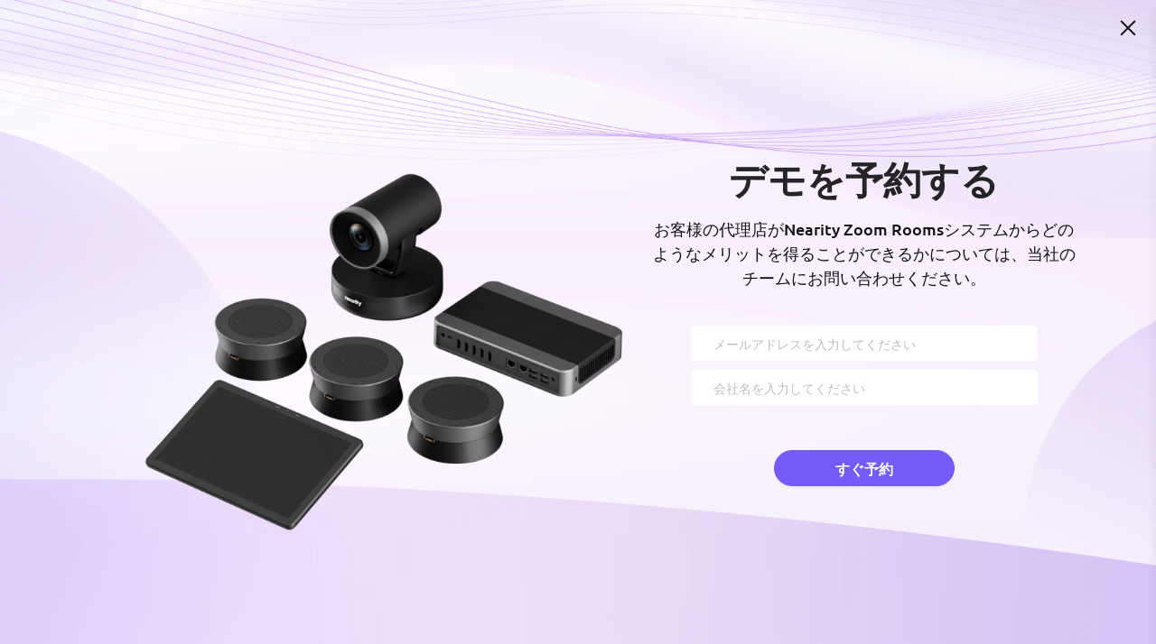

--- FILE ---
content_type: text/html; charset=utf-8
request_url: https://www.nearity.co/apac-jp/solutions/zoom-rooms
body_size: 28503
content:
<!DOCTYPE html><html lang="en"><head><meta name="viewport" content="width=device-width"/><meta charSet="utf-8"/><link rel="preload" as="image" imagesrcset="https://resource.auditoryworks.co/en-us/Home/logo.webp?x-oss-process=image%2Fresize%2Cw_400&amp;auto=format&amp;fit=max&amp;w=256 1x, https://resource.auditoryworks.co/en-us/Home/logo.webp?x-oss-process=image%2Fresize%2Cw_400&amp;auto=format&amp;fit=max&amp;w=384 2x"/><link rel="preconnect" href="https://fonts.font.im/css?family=Ubuntu:100,200,300,400,500,600,700,800,900"/><script type="text/javascript" defer="">
                                window.washengConfig = {
                                    reportUrl: "/api/report",
                                    brand: "Nearity"
                                };
                            </script><script defer="" id="payment-script" type="text/javascript" src="https://resource.auditoryworks.co/nearhub-v1/scripts/washeng-aw-cart.global.js"></script><script type="text/javascript">
                                        document.querySelector('#payment-script').onload = function() {

                                          window.payment = new window.WsPayment({
                                                themeColor: "#32c8ad",
                                                brand: "nearity", // 品牌 nuroum | nearhub | nearstream,
                                                host: "https://cms.nearity.co",
                                                // host: "http://localhost:1337",
                                                storeDomain: "https://order.nearity.co/",
                                                publicAccessToken: "10389b23d6fe8e203733b6be85e03a27",
                                                marketing: {
                                                    en: { storeDomain: "https://order.nearity.co/" },
                                                    ja: { storeDomain: "https://order.nearity.co/" },
                                                },
                                                getMarketing(path = window.location.pathname) {
                                                    // const code = (path || "").split("/")[1];
                                                    // const globalCode = ["de", "fr", "au", "ca", "es", "it", "mx", "uk"];

                                                    let marketingCode = "en";
                                                    // if (code === "ja") {
                                                    //     marketingCode = "ja";
                                                    // } else if (globalCode.includes(code)) {
                                                    //     marketingCode = "global";
                                                    // } else {
                                                    //     marketingCode = "en";
                                                    // }
                                                    return this.marketing[marketingCode];
                                                },
                                            });
                                            window.WsPayment.on(window.WsPayment.CHECKOUT, function(totalList, subtotal) {
                                                if (typeof gtag === 'function') {
                                                    gtag('event', 'conversion', {'send_to': 'AW-11336829427/KR94CISD36AZEPOT6Z0q'});
                                                }
                                            })
                                            window.WsPayment.on(window.WsPayment.ADD_TO_CART, function(data) {
                                                if (typeof gtag === 'function') {
                                                    gtag('event', 'conversion', {'send_to': 'AW-11336829427/HxD_CIGD36AZEPOT6Z0q'});
                                                }
                                            })

                                        }

                            </script><script type="text/javascript" defer="" src="https://resource.auditoryworks.co/nearhub-v1/scripts/washeng-tracking-v2.global.js"></script><script type="text/javascript" defer="">
                               if (typeof washeng_tracking_v2 !== 'undefined') washeng_tracking_v2.default('pv', {toPath:window.location.href});
                            </script><script type="text/javascript" defer="">
                                 (function(c,l,a,r,i,t,y){
                                    c[a]=c[a]||function(){(c[a].q=c[a].q||[]).push(arguments)};
                                    t=l.createElement(r);t.async=1;t.src="https://www.clarity.ms/tag/"+i;
                                    y=l.getElementsByTagName(r)[0];y.parentNode.insertBefore(t,y);
                                })(window, document, "clarity", "script", "m82atptrxa");
                            </script><title>Nearity Zoom rooms system for collaboration work</title><meta name="title" content="Nearity Zoom rooms system for collaboration work"/><meta name="description" content="Discover the ceiling microphone from Nearity. Built-in 91 MEMS, it is ideal for larger meeting rooms or lecture halls."/><meta name="keywords" content="Zoom Rooms System"/><meta property="twitter:card" content="summary_large_image"/><meta property="twitter:title" content="Nearity Zoom rooms system for collaboration work"/><meta property="twitter:url" content="https://www.nearity.co/"/><meta property="twitter:description" content="Discover the ceiling microphone from Nearity. Built-in 91 MEMS, it is ideal for larger meeting rooms or lecture halls."/><meta property="twitter:image" content="https://resource.auditoryworks.co//en-us/Home/logo.webp"/><meta property="twitter:image:alt" content="Nearity Zoom rooms system for collaboration work"/><meta property="og:type" content="website"/><meta property="og:title" content="Nearity Zoom rooms system for collaboration work"/><meta property="og:url" content="https://www.nearity.co/"/><meta property="og:description" content="Discover the ceiling microphone from Nearity. Built-in 91 MEMS, it is ideal for larger meeting rooms or lecture halls."/><meta property="og:image" content="https://resource.auditoryworks.co//en-us/Home/logo.webp"/><meta property="og:image:alt" content="Nearity Zoom rooms system for collaboration work"/><meta name="next-head-count" content="26"/><link rel="preload" href="https://resource.auditoryworks.co/nearity-website/_next/static/css/01a5a4632fa8b6dd.css" as="style"/><link rel="stylesheet" href="https://resource.auditoryworks.co/nearity-website/_next/static/css/01a5a4632fa8b6dd.css" data-n-g=""/><link rel="preload" href="https://resource.auditoryworks.co/nearity-website/_next/static/css/4fc6bd2c6efe6eed.css" as="style"/><link rel="stylesheet" href="https://resource.auditoryworks.co/nearity-website/_next/static/css/4fc6bd2c6efe6eed.css" data-n-p=""/><noscript data-n-css=""></noscript><script defer="" nomodule="" src="https://resource.auditoryworks.co/nearity-website/_next/static/chunks/polyfills-5cd94c89d3acac5f.js"></script><script src="" id="tagmanager" defer="" data-nscript="beforeInteractive"></script><script src="https://resource.auditoryworks.co/nearity-website/_next/static/chunks/webpack-e516a651ceec7672.js" defer=""></script><script src="https://resource.auditoryworks.co/nearity-website/_next/static/chunks/framework-a934f22c6b48a155.js" defer=""></script><script src="https://resource.auditoryworks.co/nearity-website/_next/static/chunks/main-b00909355daa4cd2.js" defer=""></script><script src="https://resource.auditoryworks.co/nearity-website/_next/static/chunks/pages/_app-638b71a5ae13dcb2.js" defer=""></script><script src="https://resource.auditoryworks.co/nearity-website/_next/static/chunks/42-28aaddd022f39eb5.js" defer=""></script><script src="https://resource.auditoryworks.co/nearity-website/_next/static/chunks/3705-d056eae2d941c172.js" defer=""></script><script src="https://resource.auditoryworks.co/nearity-website/_next/static/chunks/6299-72b77dab5092962f.js" defer=""></script><script src="https://resource.auditoryworks.co/nearity-website/_next/static/chunks/51-7f8044483cd46521.js" defer=""></script><script src="https://resource.auditoryworks.co/nearity-website/_next/static/chunks/6061-2a4fb19bc16ad6f4.js" defer=""></script><script src="https://resource.auditoryworks.co/nearity-website/_next/static/chunks/5181-cb5d145b7a78a566.js" defer=""></script><script src="https://resource.auditoryworks.co/nearity-website/_next/static/chunks/pages/solutions/%5Bscene%5D-f88b3af27453b554.js" defer=""></script><script src="https://resource.auditoryworks.co/nearity-website/_next/static/EZQX0N2e5ti5sydLZqsSC/_buildManifest.js" defer=""></script><script src="https://resource.auditoryworks.co/nearity-website/_next/static/EZQX0N2e5ti5sydLZqsSC/_ssgManifest.js" defer=""></script><script src="https://resource.auditoryworks.co/nearity-website/_next/static/EZQX0N2e5ti5sydLZqsSC/_middlewareManifest.js" defer=""></script></head><body><div id="__next" data-reactroot=""><div class="sticky-outer-wrapper"><div class="sticky-inner-wrapper" style="position:relative;top:0px;z-index:50"><header class="index_header0__m81Eq"><div class="ant-row ant-row-no-wrap ant-row-space-between max-lg:!flex ant-row-middle index_home-page__susj5"><div style="flex:none;min-width:0" class="ant-col index_header0-logo__AZln3"><div style="background-image:url(https://resource.auditoryworks.co/en-us/Home/logo.webp?x-oss-process=image/resize,w_400)"></div></div><div class="flex justify-around items-center flex-1 h-[68px] max-lg:hidden"><div class="group h-full flex items-center"><div class="text-lg cursor-pointer flex items-center gap-1"><span>Pro</span><svg class="w-4 h-4 transform transition-transform duration-300 " fill="none" stroke="currentColor" viewBox="0 0 24 24"><path stroke-linecap="round" stroke-linejoin="round" stroke-width="2" d="M19 9l-7 7-7-7"></path></svg></div><div class="absolute top-full bg-white shadow-lg border-t hidden w-screen left-0"><div class="max-w-7xl mx-auto py-6"><div class="flex justify-start items-stretch gap-12"><div class="space-y-2 flex flex-col"><div class="hover:text-[#7033ff] font-medium text-[#7033ff]"><div><a href="/apac-jp/collections/speakermic-camera">Speakerphone</a></div></div><div class="hover:text-[#7033ff] font-medium "><div><a href="/apac-jp/collections/ceiling-array-microphone">Microphone</a></div></div><div class="hover:text-[#7033ff] font-medium "><div><a href="/apac-jp/collections/conference-camera">Conference Camera</a></div></div><div class="hover:text-[#7033ff] font-medium "><div><a href="/apac-jp">Audio DSP</a></div></div><div class="hover:text-[#7033ff] font-medium "><div><a href="/apac-jp/solutions/byom-system">Signage &amp; Meeting</a></div></div><div class="hover:text-[#7033ff] font-medium "><div><a href="/apac-jp/product/coming-soon">Video Conference Appliance</a></div></div><div class="hover:text-[#7033ff] font-medium "><div><a href="/apac-jp/collections/loudspeaker">Speaker</a></div></div><div class="hover:text-[#7033ff] font-medium "><div><a href="/apac-jp/products/coming-soon">Webcam</a></div></div><div class="hover:text-[#7033ff] font-medium "><div><a href="/apac-jp/collections/headset">Headsets</a></div></div><div class="hover:text-[#7033ff] font-medium "><div><a href="/apac-jp/collections/accessories">Accessories</a></div></div></div><div class="flex-1" style="position:relative;height:auto"><div class="flex justify-start gap-4 pr-12 w-full flex-wrap absolute top-0 left-0"><div><a href="/apac-jp/product/conference-speakermic-a20s" class="hover:text-[#7033ff] flex flex-col items-center gap-2" data-external="true"><a class="flex flex-col items-center gap-2"><span style="box-sizing:border-box;display:inline-block;overflow:hidden;width:initial;height:initial;background:none;opacity:1;border:0;margin:0;padding:0;position:relative;max-width:100%"><span style="box-sizing:border-box;display:block;width:initial;height:initial;background:none;opacity:1;border:0;margin:0;padding:0;max-width:100%"><img style="display:block;max-width:100%;width:initial;height:initial;background:none;opacity:1;border:0;margin:0;padding:0" alt="" aria-hidden="true" src="[data-uri]"/></span><img alt="A20S" src="[data-uri]" decoding="async" data-nimg="intrinsic" class="object-contain" style="position:absolute;top:0;left:0;bottom:0;right:0;box-sizing:border-box;padding:0;border:none;margin:auto;display:block;width:0;height:0;min-width:100%;max-width:100%;min-height:100%;max-height:100%"/><noscript><img alt="A20S" srcSet="https://resource.auditoryworks.co/nearity-v1/strapi/A20_S_a765ac3636/A20S.png?x-oss-process=image%2Fformat%2Cwebp&amp;auto=format&amp;fit=max&amp;w=256 1x, https://resource.auditoryworks.co/nearity-v1/strapi/A20_S_a765ac3636/A20S.png?x-oss-process=image%2Fformat%2Cwebp&amp;auto=format&amp;fit=max&amp;w=384 2x" src="https://resource.auditoryworks.co/nearity-v1/strapi/A20_S_a765ac3636/A20S.png?x-oss-process=image%2Fformat%2Cwebp&amp;auto=format&amp;fit=max&amp;w=384" decoding="async" data-nimg="intrinsic" style="position:absolute;top:0;left:0;bottom:0;right:0;box-sizing:border-box;padding:0;border:none;margin:auto;display:block;width:0;height:0;min-width:100%;max-width:100%;min-height:100%;max-height:100%" class="object-contain" loading="lazy"/></noscript></span><p class="space-x-1"><span>A20S</span></p></a></a></div><div><a href="/apac-jp/product/conference-speakermic-a21s" class="hover:text-[#7033ff] flex flex-col items-center gap-2" data-external="true"><a class="flex flex-col items-center gap-2"><span style="box-sizing:border-box;display:inline-block;overflow:hidden;width:initial;height:initial;background:none;opacity:1;border:0;margin:0;padding:0;position:relative;max-width:100%"><span style="box-sizing:border-box;display:block;width:initial;height:initial;background:none;opacity:1;border:0;margin:0;padding:0;max-width:100%"><img style="display:block;max-width:100%;width:initial;height:initial;background:none;opacity:1;border:0;margin:0;padding:0" alt="" aria-hidden="true" src="[data-uri]"/></span><img alt="A21S" src="[data-uri]" decoding="async" data-nimg="intrinsic" class="object-contain" style="position:absolute;top:0;left:0;bottom:0;right:0;box-sizing:border-box;padding:0;border:none;margin:auto;display:block;width:0;height:0;min-width:100%;max-width:100%;min-height:100%;max-height:100%"/><noscript><img alt="A21S" srcSet="https://resource.auditoryworks.co/nearity-v1/strapi/A21_S_d2fec088e8/A21S.png?x-oss-process=image%2Fformat%2Cwebp&amp;auto=format&amp;fit=max&amp;w=256 1x, https://resource.auditoryworks.co/nearity-v1/strapi/A21_S_d2fec088e8/A21S.png?x-oss-process=image%2Fformat%2Cwebp&amp;auto=format&amp;fit=max&amp;w=384 2x" src="https://resource.auditoryworks.co/nearity-v1/strapi/A21_S_d2fec088e8/A21S.png?x-oss-process=image%2Fformat%2Cwebp&amp;auto=format&amp;fit=max&amp;w=384" decoding="async" data-nimg="intrinsic" style="position:absolute;top:0;left:0;bottom:0;right:0;box-sizing:border-box;padding:0;border:none;margin:auto;display:block;width:0;height:0;min-width:100%;max-width:100%;min-height:100%;max-height:100%" class="object-contain" loading="lazy"/></noscript></span><p class="space-x-1"><span>A21S</span></p></a></a></div><div><a href="/apac-jp/product/conference-speakermic-a22" class="hover:text-[#7033ff] flex flex-col items-center gap-2" data-external="true"><a class="flex flex-col items-center gap-2"><span style="box-sizing:border-box;display:inline-block;overflow:hidden;width:initial;height:initial;background:none;opacity:1;border:0;margin:0;padding:0;position:relative;max-width:100%"><span style="box-sizing:border-box;display:block;width:initial;height:initial;background:none;opacity:1;border:0;margin:0;padding:0;max-width:100%"><img style="display:block;max-width:100%;width:initial;height:initial;background:none;opacity:1;border:0;margin:0;padding:0" alt="" aria-hidden="true" src="[data-uri]"/></span><img alt="A22" src="[data-uri]" decoding="async" data-nimg="intrinsic" class="object-contain" style="position:absolute;top:0;left:0;bottom:0;right:0;box-sizing:border-box;padding:0;border:none;margin:auto;display:block;width:0;height:0;min-width:100%;max-width:100%;min-height:100%;max-height:100%"/><noscript><img alt="A22" srcSet="https://resource.auditoryworks.co/nearity-v1/static/menu/A22.png?x-oss-process=image%2Fformat%2Cwebp&amp;auto=format&amp;fit=max&amp;w=256 1x, https://resource.auditoryworks.co/nearity-v1/static/menu/A22.png?x-oss-process=image%2Fformat%2Cwebp&amp;auto=format&amp;fit=max&amp;w=384 2x" src="https://resource.auditoryworks.co/nearity-v1/static/menu/A22.png?x-oss-process=image%2Fformat%2Cwebp&amp;auto=format&amp;fit=max&amp;w=384" decoding="async" data-nimg="intrinsic" style="position:absolute;top:0;left:0;bottom:0;right:0;box-sizing:border-box;padding:0;border:none;margin:auto;display:block;width:0;height:0;min-width:100%;max-width:100%;min-height:100%;max-height:100%" class="object-contain" loading="lazy"/></noscript></span><p class="space-x-1"><span>A22</span></p></a></a></div><div><a href="/apac-jp/product/speakerphone-sp100" class="hover:text-[#7033ff] flex flex-col items-center gap-2" data-external="true"><a class="flex flex-col items-center gap-2"><span style="box-sizing:border-box;display:inline-block;overflow:hidden;width:initial;height:initial;background:none;opacity:1;border:0;margin:0;padding:0;position:relative;max-width:100%"><span style="box-sizing:border-box;display:block;width:initial;height:initial;background:none;opacity:1;border:0;margin:0;padding:0;max-width:100%"><img style="display:block;max-width:100%;width:initial;height:initial;background:none;opacity:1;border:0;margin:0;padding:0" alt="" aria-hidden="true" src="[data-uri]"/></span><img alt="SP100" src="[data-uri]" decoding="async" data-nimg="intrinsic" class="object-contain" style="position:absolute;top:0;left:0;bottom:0;right:0;box-sizing:border-box;padding:0;border:none;margin:auto;display:block;width:0;height:0;min-width:100%;max-width:100%;min-height:100%;max-height:100%"/><noscript><img alt="SP100" srcSet="https://resource.auditoryworks.co/nearity-v1/strapi/SP_100_9b1eb6122a/SP100.png?x-oss-process=image%2Fformat%2Cwebp&amp;auto=format&amp;fit=max&amp;w=256 1x, https://resource.auditoryworks.co/nearity-v1/strapi/SP_100_9b1eb6122a/SP100.png?x-oss-process=image%2Fformat%2Cwebp&amp;auto=format&amp;fit=max&amp;w=384 2x" src="https://resource.auditoryworks.co/nearity-v1/strapi/SP_100_9b1eb6122a/SP100.png?x-oss-process=image%2Fformat%2Cwebp&amp;auto=format&amp;fit=max&amp;w=384" decoding="async" data-nimg="intrinsic" style="position:absolute;top:0;left:0;bottom:0;right:0;box-sizing:border-box;padding:0;border:none;margin:auto;display:block;width:0;height:0;min-width:100%;max-width:100%;min-height:100%;max-height:100%" class="object-contain" loading="lazy"/></noscript></span><p class="space-x-1"><span>SP100</span></p></a></a></div><div><a href="/apac-jp/product/speakerphone-sp300" class="hover:text-[#7033ff] flex flex-col items-center gap-2" data-external="true"><a class="flex flex-col items-center gap-2"><span style="box-sizing:border-box;display:inline-block;overflow:hidden;width:initial;height:initial;background:none;opacity:1;border:0;margin:0;padding:0;position:relative;max-width:100%"><span style="box-sizing:border-box;display:block;width:initial;height:initial;background:none;opacity:1;border:0;margin:0;padding:0;max-width:100%"><img style="display:block;max-width:100%;width:initial;height:initial;background:none;opacity:1;border:0;margin:0;padding:0" alt="" aria-hidden="true" src="[data-uri]"/></span><img alt="SP300" src="[data-uri]" decoding="async" data-nimg="intrinsic" class="object-contain" style="position:absolute;top:0;left:0;bottom:0;right:0;box-sizing:border-box;padding:0;border:none;margin:auto;display:block;width:0;height:0;min-width:100%;max-width:100%;min-height:100%;max-height:100%"/><noscript><img alt="SP300" srcSet="https://resource.auditoryworks.co/nearity-v1/static/menu/SP300.png?x-oss-process=image%2Fformat%2Cwebp&amp;auto=format&amp;fit=max&amp;w=256 1x, https://resource.auditoryworks.co/nearity-v1/static/menu/SP300.png?x-oss-process=image%2Fformat%2Cwebp&amp;auto=format&amp;fit=max&amp;w=384 2x" src="https://resource.auditoryworks.co/nearity-v1/static/menu/SP300.png?x-oss-process=image%2Fformat%2Cwebp&amp;auto=format&amp;fit=max&amp;w=384" decoding="async" data-nimg="intrinsic" style="position:absolute;top:0;left:0;bottom:0;right:0;box-sizing:border-box;padding:0;border:none;margin:auto;display:block;width:0;height:0;min-width:100%;max-width:100%;min-height:100%;max-height:100%" class="object-contain" loading="lazy"/></noscript></span><p class="space-x-1"><span>SP300</span></p></a></a></div></div><div class="flex justify-start gap-4 pr-12 w-full flex-wrap absolute top-0 left-0"><div><a href="/apac-jp/product/ceiling-array-microphone-a31s" class="hover:text-[#7033ff] flex flex-col items-center gap-2" data-external="true"><a class="flex flex-col items-center gap-2"><span style="box-sizing:border-box;display:inline-block;overflow:hidden;width:initial;height:initial;background:none;opacity:1;border:0;margin:0;padding:0;position:relative;max-width:100%"><span style="box-sizing:border-box;display:block;width:initial;height:initial;background:none;opacity:1;border:0;margin:0;padding:0;max-width:100%"><img style="display:block;max-width:100%;width:initial;height:initial;background:none;opacity:1;border:0;margin:0;padding:0" alt="" aria-hidden="true" src="[data-uri]"/></span><img alt="A31S" src="[data-uri]" decoding="async" data-nimg="intrinsic" class="object-contain" style="position:absolute;top:0;left:0;bottom:0;right:0;box-sizing:border-box;padding:0;border:none;margin:auto;display:block;width:0;height:0;min-width:100%;max-width:100%;min-height:100%;max-height:100%"/><noscript><img alt="A31S" srcSet="https://resource.auditoryworks.co/nearity-v1/static/menu/A31S.png?x-oss-process=image%2Fformat%2Cwebp&amp;auto=format&amp;fit=max&amp;w=256 1x, https://resource.auditoryworks.co/nearity-v1/static/menu/A31S.png?x-oss-process=image%2Fformat%2Cwebp&amp;auto=format&amp;fit=max&amp;w=384 2x" src="https://resource.auditoryworks.co/nearity-v1/static/menu/A31S.png?x-oss-process=image%2Fformat%2Cwebp&amp;auto=format&amp;fit=max&amp;w=384" decoding="async" data-nimg="intrinsic" style="position:absolute;top:0;left:0;bottom:0;right:0;box-sizing:border-box;padding:0;border:none;margin:auto;display:block;width:0;height:0;min-width:100%;max-width:100%;min-height:100%;max-height:100%" class="object-contain" loading="lazy"/></noscript></span><p class="space-x-1"><span>A31S</span></p></a></a></div><div><a href="/apac-jp/product/ceiling-array-microphone-a31s-c" class="hover:text-[#7033ff] flex flex-col items-center gap-2" data-external="true"><a class="flex flex-col items-center gap-2"><span style="box-sizing:border-box;display:inline-block;overflow:hidden;width:initial;height:initial;background:none;opacity:1;border:0;margin:0;padding:0;position:relative;max-width:100%"><span style="box-sizing:border-box;display:block;width:initial;height:initial;background:none;opacity:1;border:0;margin:0;padding:0;max-width:100%"><img style="display:block;max-width:100%;width:initial;height:initial;background:none;opacity:1;border:0;margin:0;padding:0" alt="" aria-hidden="true" src="[data-uri]"/></span><img alt="A31S-C" src="[data-uri]" decoding="async" data-nimg="intrinsic" class="object-contain" style="position:absolute;top:0;left:0;bottom:0;right:0;box-sizing:border-box;padding:0;border:none;margin:auto;display:block;width:0;height:0;min-width:100%;max-width:100%;min-height:100%;max-height:100%"/><noscript><img alt="A31S-C" srcSet="https://resource.auditoryworks.co/nearity-v1/strapi/_c43a34e6fa/_c43a34e6fa.png?x-oss-process=image%2Fformat%2Cwebp&amp;auto=format&amp;fit=max&amp;w=256 1x, https://resource.auditoryworks.co/nearity-v1/strapi/_c43a34e6fa/_c43a34e6fa.png?x-oss-process=image%2Fformat%2Cwebp&amp;auto=format&amp;fit=max&amp;w=384 2x" src="https://resource.auditoryworks.co/nearity-v1/strapi/_c43a34e6fa/_c43a34e6fa.png?x-oss-process=image%2Fformat%2Cwebp&amp;auto=format&amp;fit=max&amp;w=384" decoding="async" data-nimg="intrinsic" style="position:absolute;top:0;left:0;bottom:0;right:0;box-sizing:border-box;padding:0;border:none;margin:auto;display:block;width:0;height:0;min-width:100%;max-width:100%;min-height:100%;max-height:100%" class="object-contain" loading="lazy"/></noscript></span><p class="space-x-1"><span>A31S-C</span><span class="text-white bg-[#7033ff] text-[10px] px-1 py-1 rounded-md">New</span></p></a></a></div><div><a class="flex flex-col items-center gap-2" href="/apac-jp/products/ceiling-array-microphone-a40"><span style="box-sizing:border-box;display:inline-block;overflow:hidden;width:initial;height:initial;background:none;opacity:1;border:0;margin:0;padding:0;position:relative;max-width:100%"><span style="box-sizing:border-box;display:block;width:initial;height:initial;background:none;opacity:1;border:0;margin:0;padding:0;max-width:100%"><img style="display:block;max-width:100%;width:initial;height:initial;background:none;opacity:1;border:0;margin:0;padding:0" alt="" aria-hidden="true" src="[data-uri]"/></span><img alt="A40" src="[data-uri]" decoding="async" data-nimg="intrinsic" class="object-contain" style="position:absolute;top:0;left:0;bottom:0;right:0;box-sizing:border-box;padding:0;border:none;margin:auto;display:block;width:0;height:0;min-width:100%;max-width:100%;min-height:100%;max-height:100%"/><noscript><img alt="A40" srcSet="https://resource.auditoryworks.co/nearity-v1/static/menu/A40.png?x-oss-process=image%2Fformat%2Cwebp&amp;auto=format&amp;fit=max&amp;w=256 1x, https://resource.auditoryworks.co/nearity-v1/static/menu/A40.png?x-oss-process=image%2Fformat%2Cwebp&amp;auto=format&amp;fit=max&amp;w=384 2x" src="https://resource.auditoryworks.co/nearity-v1/static/menu/A40.png?x-oss-process=image%2Fformat%2Cwebp&amp;auto=format&amp;fit=max&amp;w=384" decoding="async" data-nimg="intrinsic" style="position:absolute;top:0;left:0;bottom:0;right:0;box-sizing:border-box;padding:0;border:none;margin:auto;display:block;width:0;height:0;min-width:100%;max-width:100%;min-height:100%;max-height:100%" class="object-contain" loading="lazy"/></noscript></span><p class="space-x-1"><span>A40</span></p></a></div><div><a class="flex flex-col items-center gap-2" href="/apac-jp/product/ceiling-array-microphone-a50"><span style="box-sizing:border-box;display:inline-block;overflow:hidden;width:initial;height:initial;background:none;opacity:1;border:0;margin:0;padding:0;position:relative;max-width:100%"><span style="box-sizing:border-box;display:block;width:initial;height:initial;background:none;opacity:1;border:0;margin:0;padding:0;max-width:100%"><img style="display:block;max-width:100%;width:initial;height:initial;background:none;opacity:1;border:0;margin:0;padding:0" alt="" aria-hidden="true" src="[data-uri]"/></span><img alt="A50" src="[data-uri]" decoding="async" data-nimg="intrinsic" class="object-contain" style="position:absolute;top:0;left:0;bottom:0;right:0;box-sizing:border-box;padding:0;border:none;margin:auto;display:block;width:0;height:0;min-width:100%;max-width:100%;min-height:100%;max-height:100%"/><noscript><img alt="A50" srcSet="https://resource.auditoryworks.co/nearity-v1/static/menu/A50.png?x-oss-process=image%2Fformat%2Cwebp&amp;auto=format&amp;fit=max&amp;w=256 1x, https://resource.auditoryworks.co/nearity-v1/static/menu/A50.png?x-oss-process=image%2Fformat%2Cwebp&amp;auto=format&amp;fit=max&amp;w=384 2x" src="https://resource.auditoryworks.co/nearity-v1/static/menu/A50.png?x-oss-process=image%2Fformat%2Cwebp&amp;auto=format&amp;fit=max&amp;w=384" decoding="async" data-nimg="intrinsic" style="position:absolute;top:0;left:0;bottom:0;right:0;box-sizing:border-box;padding:0;border:none;margin:auto;display:block;width:0;height:0;min-width:100%;max-width:100%;min-height:100%;max-height:100%" class="object-contain" loading="lazy"/></noscript></span><p class="space-x-1"><span>A50</span></p></a></div><div><a href="/apac-jp/product/desktop-microphone-am10p" class="hover:text-[#7033ff] flex flex-col items-center gap-2" data-external="true"><a class="flex flex-col items-center gap-2"><span style="box-sizing:border-box;display:inline-block;overflow:hidden;width:initial;height:initial;background:none;opacity:1;border:0;margin:0;padding:0;position:relative;max-width:100%"><span style="box-sizing:border-box;display:block;width:initial;height:initial;background:none;opacity:1;border:0;margin:0;padding:0;max-width:100%"><img style="display:block;max-width:100%;width:initial;height:initial;background:none;opacity:1;border:0;margin:0;padding:0" alt="" aria-hidden="true" src="[data-uri]"/></span><img alt="AM10P" src="[data-uri]" decoding="async" data-nimg="intrinsic" class="object-contain" style="position:absolute;top:0;left:0;bottom:0;right:0;box-sizing:border-box;padding:0;border:none;margin:auto;display:block;width:0;height:0;min-width:100%;max-width:100%;min-height:100%;max-height:100%"/><noscript><img alt="AM10P" srcSet="https://resource.auditoryworks.co/nearity-v1/static/menu/AM10P.png?x-oss-process=image%2Fformat%2Cwebp&amp;auto=format&amp;fit=max&amp;w=256 1x, https://resource.auditoryworks.co/nearity-v1/static/menu/AM10P.png?x-oss-process=image%2Fformat%2Cwebp&amp;auto=format&amp;fit=max&amp;w=384 2x" src="https://resource.auditoryworks.co/nearity-v1/static/menu/AM10P.png?x-oss-process=image%2Fformat%2Cwebp&amp;auto=format&amp;fit=max&amp;w=384" decoding="async" data-nimg="intrinsic" style="position:absolute;top:0;left:0;bottom:0;right:0;box-sizing:border-box;padding:0;border:none;margin:auto;display:block;width:0;height:0;min-width:100%;max-width:100%;min-height:100%;max-height:100%" class="object-contain" loading="lazy"/></noscript></span><p class="space-x-1"><span>AM10P</span></p></a></a></div><div><a href="/apac-jp/product/shotgun-microphone-amq20" class="hover:text-[#7033ff] flex flex-col items-center gap-2" data-external="true"><a class="flex flex-col items-center gap-2"><span style="box-sizing:border-box;display:inline-block;overflow:hidden;width:initial;height:initial;background:none;opacity:1;border:0;margin:0;padding:0;position:relative;max-width:100%"><span style="box-sizing:border-box;display:block;width:initial;height:initial;background:none;opacity:1;border:0;margin:0;padding:0;max-width:100%"><img style="display:block;max-width:100%;width:initial;height:initial;background:none;opacity:1;border:0;margin:0;padding:0" alt="" aria-hidden="true" src="[data-uri]"/></span><img alt="AMQ20" src="[data-uri]" decoding="async" data-nimg="intrinsic" class="object-contain" style="position:absolute;top:0;left:0;bottom:0;right:0;box-sizing:border-box;padding:0;border:none;margin:auto;display:block;width:0;height:0;min-width:100%;max-width:100%;min-height:100%;max-height:100%"/><noscript><img alt="AMQ20" srcSet="https://resource.auditoryworks.co/nearity-v1/static/menu/AMQ20.png?x-oss-process=image%2Fformat%2Cwebp&amp;auto=format&amp;fit=max&amp;w=256 1x, https://resource.auditoryworks.co/nearity-v1/static/menu/AMQ20.png?x-oss-process=image%2Fformat%2Cwebp&amp;auto=format&amp;fit=max&amp;w=384 2x" src="https://resource.auditoryworks.co/nearity-v1/static/menu/AMQ20.png?x-oss-process=image%2Fformat%2Cwebp&amp;auto=format&amp;fit=max&amp;w=384" decoding="async" data-nimg="intrinsic" style="position:absolute;top:0;left:0;bottom:0;right:0;box-sizing:border-box;padding:0;border:none;margin:auto;display:block;width:0;height:0;min-width:100%;max-width:100%;min-height:100%;max-height:100%" class="object-contain" loading="lazy"/></noscript></span><p class="space-x-1"><span>AMQ20</span></p></a></a></div></div><div class="flex justify-start gap-4 pr-12 w-full flex-wrap absolute top-0 left-0"><div><a class="flex flex-col items-center gap-2" href="/apac-jp/products/4k-conference-camera-v30"><span style="box-sizing:border-box;display:inline-block;overflow:hidden;width:initial;height:initial;background:none;opacity:1;border:0;margin:0;padding:0;position:relative;max-width:100%"><span style="box-sizing:border-box;display:block;width:initial;height:initial;background:none;opacity:1;border:0;margin:0;padding:0;max-width:100%"><img style="display:block;max-width:100%;width:initial;height:initial;background:none;opacity:1;border:0;margin:0;padding:0" alt="" aria-hidden="true" src="[data-uri]"/></span><img alt="V30" src="[data-uri]" decoding="async" data-nimg="intrinsic" class="object-contain" style="position:absolute;top:0;left:0;bottom:0;right:0;box-sizing:border-box;padding:0;border:none;margin:auto;display:block;width:0;height:0;min-width:100%;max-width:100%;min-height:100%;max-height:100%"/><noscript><img alt="V30" srcSet="https://resource.auditoryworks.co/nearity-v1/static/menu/V30.png?x-oss-process=image%2Fformat%2Cwebp&amp;auto=format&amp;fit=max&amp;w=256 1x, https://resource.auditoryworks.co/nearity-v1/static/menu/V30.png?x-oss-process=image%2Fformat%2Cwebp&amp;auto=format&amp;fit=max&amp;w=384 2x" src="https://resource.auditoryworks.co/nearity-v1/static/menu/V30.png?x-oss-process=image%2Fformat%2Cwebp&amp;auto=format&amp;fit=max&amp;w=384" decoding="async" data-nimg="intrinsic" style="position:absolute;top:0;left:0;bottom:0;right:0;box-sizing:border-box;padding:0;border:none;margin:auto;display:block;width:0;height:0;min-width:100%;max-width:100%;min-height:100%;max-height:100%" class="object-contain" loading="lazy"/></noscript></span><p class="space-x-1"><span>V30</span></p></a></div><div><a href="/apac-jp/product/2k-ptz-camera-v410" class="hover:text-[#7033ff] flex flex-col items-center gap-2" data-external="true"><a class="flex flex-col items-center gap-2"><span style="box-sizing:border-box;display:inline-block;overflow:hidden;width:initial;height:initial;background:none;opacity:1;border:0;margin:0;padding:0;position:relative;max-width:100%"><span style="box-sizing:border-box;display:block;width:initial;height:initial;background:none;opacity:1;border:0;margin:0;padding:0;max-width:100%"><img style="display:block;max-width:100%;width:initial;height:initial;background:none;opacity:1;border:0;margin:0;padding:0" alt="" aria-hidden="true" src="[data-uri]"/></span><img alt="V410" src="[data-uri]" decoding="async" data-nimg="intrinsic" class="object-contain" style="position:absolute;top:0;left:0;bottom:0;right:0;box-sizing:border-box;padding:0;border:none;margin:auto;display:block;width:0;height:0;min-width:100%;max-width:100%;min-height:100%;max-height:100%"/><noscript><img alt="V410" srcSet="https://resource.auditoryworks.co/nearity-v1/strapi/thumbnail_V410_0f6ea950f2/thumbnail_V410.png?x-oss-process=image%2Fformat%2Cwebp&amp;auto=format&amp;fit=max&amp;w=256 1x, https://resource.auditoryworks.co/nearity-v1/strapi/thumbnail_V410_0f6ea950f2/thumbnail_V410.png?x-oss-process=image%2Fformat%2Cwebp&amp;auto=format&amp;fit=max&amp;w=384 2x" src="https://resource.auditoryworks.co/nearity-v1/strapi/thumbnail_V410_0f6ea950f2/thumbnail_V410.png?x-oss-process=image%2Fformat%2Cwebp&amp;auto=format&amp;fit=max&amp;w=384" decoding="async" data-nimg="intrinsic" style="position:absolute;top:0;left:0;bottom:0;right:0;box-sizing:border-box;padding:0;border:none;margin:auto;display:block;width:0;height:0;min-width:100%;max-width:100%;min-height:100%;max-height:100%" class="object-contain" loading="lazy"/></noscript></span><p class="space-x-1"><span>V410</span></p></a></a></div><div><a href="/apac-jp/product/4k-ptz-camera-v415" class="hover:text-[#7033ff] flex flex-col items-center gap-2" data-external="true"><a class="flex flex-col items-center gap-2"><span style="box-sizing:border-box;display:inline-block;overflow:hidden;width:initial;height:initial;background:none;opacity:1;border:0;margin:0;padding:0;position:relative;max-width:100%"><span style="box-sizing:border-box;display:block;width:initial;height:initial;background:none;opacity:1;border:0;margin:0;padding:0;max-width:100%"><img style="display:block;max-width:100%;width:initial;height:initial;background:none;opacity:1;border:0;margin:0;padding:0" alt="" aria-hidden="true" src="[data-uri]"/></span><img alt="V415" src="[data-uri]" decoding="async" data-nimg="intrinsic" class="object-contain" style="position:absolute;top:0;left:0;bottom:0;right:0;box-sizing:border-box;padding:0;border:none;margin:auto;display:block;width:0;height:0;min-width:100%;max-width:100%;min-height:100%;max-height:100%"/><noscript><img alt="V415" srcSet="https://resource.auditoryworks.co/nearity-v1/strapi/V415_3da2b173da/V415.png?x-oss-process=image%2Fformat%2Cwebp&amp;auto=format&amp;fit=max&amp;w=256 1x, https://resource.auditoryworks.co/nearity-v1/strapi/V415_3da2b173da/V415.png?x-oss-process=image%2Fformat%2Cwebp&amp;auto=format&amp;fit=max&amp;w=384 2x" src="https://resource.auditoryworks.co/nearity-v1/strapi/V415_3da2b173da/V415.png?x-oss-process=image%2Fformat%2Cwebp&amp;auto=format&amp;fit=max&amp;w=384" decoding="async" data-nimg="intrinsic" style="position:absolute;top:0;left:0;bottom:0;right:0;box-sizing:border-box;padding:0;border:none;margin:auto;display:block;width:0;height:0;min-width:100%;max-width:100%;min-height:100%;max-height:100%" class="object-contain" loading="lazy"/></noscript></span><p class="space-x-1"><span>V415</span></p></a></a></div><div><a class="flex flex-col items-center gap-2" href="/apac-jp/products/dual-lens-ptz-conference-camera-v520d"><span style="box-sizing:border-box;display:inline-block;overflow:hidden;width:initial;height:initial;background:none;opacity:1;border:0;margin:0;padding:0;position:relative;max-width:100%"><span style="box-sizing:border-box;display:block;width:initial;height:initial;background:none;opacity:1;border:0;margin:0;padding:0;max-width:100%"><img style="display:block;max-width:100%;width:initial;height:initial;background:none;opacity:1;border:0;margin:0;padding:0" alt="" aria-hidden="true" src="[data-uri]"/></span><img alt="V520D" src="[data-uri]" decoding="async" data-nimg="intrinsic" class="object-contain" style="position:absolute;top:0;left:0;bottom:0;right:0;box-sizing:border-box;padding:0;border:none;margin:auto;display:block;width:0;height:0;min-width:100%;max-width:100%;min-height:100%;max-height:100%"/><noscript><img alt="V520D" srcSet="https://resource.auditoryworks.co/nearity-v1/static/menu/V520D.png?x-oss-process=image%2Fformat%2Cwebp&amp;auto=format&amp;fit=max&amp;w=256 1x, https://resource.auditoryworks.co/nearity-v1/static/menu/V520D.png?x-oss-process=image%2Fformat%2Cwebp&amp;auto=format&amp;fit=max&amp;w=384 2x" src="https://resource.auditoryworks.co/nearity-v1/static/menu/V520D.png?x-oss-process=image%2Fformat%2Cwebp&amp;auto=format&amp;fit=max&amp;w=384" decoding="async" data-nimg="intrinsic" style="position:absolute;top:0;left:0;bottom:0;right:0;box-sizing:border-box;padding:0;border:none;margin:auto;display:block;width:0;height:0;min-width:100%;max-width:100%;min-height:100%;max-height:100%" class="object-contain" loading="lazy"/></noscript></span><p class="space-x-1"><span>V520D</span></p></a></div><div><a href="/apac-jp/product/dual-lens-ptz-conference-camera-v540d" class="hover:text-[#7033ff] flex flex-col items-center gap-2" data-external="true"><a class="flex flex-col items-center gap-2"><span style="box-sizing:border-box;display:inline-block;overflow:hidden;width:initial;height:initial;background:none;opacity:1;border:0;margin:0;padding:0;position:relative;max-width:100%"><span style="box-sizing:border-box;display:block;width:initial;height:initial;background:none;opacity:1;border:0;margin:0;padding:0;max-width:100%"><img style="display:block;max-width:100%;width:initial;height:initial;background:none;opacity:1;border:0;margin:0;padding:0" alt="" aria-hidden="true" src="[data-uri]"/></span><img alt="V540D" src="[data-uri]" decoding="async" data-nimg="intrinsic" class="object-contain" style="position:absolute;top:0;left:0;bottom:0;right:0;box-sizing:border-box;padding:0;border:none;margin:auto;display:block;width:0;height:0;min-width:100%;max-width:100%;min-height:100%;max-height:100%"/><noscript><img alt="V540D" srcSet="https://resource.auditoryworks.co/nearity-v1/static/menu/V540D.png?x-oss-process=image%2Fformat%2Cwebp&amp;auto=format&amp;fit=max&amp;w=256 1x, https://resource.auditoryworks.co/nearity-v1/static/menu/V540D.png?x-oss-process=image%2Fformat%2Cwebp&amp;auto=format&amp;fit=max&amp;w=384 2x" src="https://resource.auditoryworks.co/nearity-v1/static/menu/V540D.png?x-oss-process=image%2Fformat%2Cwebp&amp;auto=format&amp;fit=max&amp;w=384" decoding="async" data-nimg="intrinsic" style="position:absolute;top:0;left:0;bottom:0;right:0;box-sizing:border-box;padding:0;border:none;margin:auto;display:block;width:0;height:0;min-width:100%;max-width:100%;min-height:100%;max-height:100%" class="object-contain" loading="lazy"/></noscript></span><p class="space-x-1"><span>V540D</span></p></a></a></div><div><a class="flex flex-col items-center gap-2" href="/apac-jp/products/speakermic-camera-c30r"><span style="box-sizing:border-box;display:inline-block;overflow:hidden;width:initial;height:initial;background:none;opacity:1;border:0;margin:0;padding:0;position:relative;max-width:100%"><span style="box-sizing:border-box;display:block;width:initial;height:initial;background:none;opacity:1;border:0;margin:0;padding:0;max-width:100%"><img style="display:block;max-width:100%;width:initial;height:initial;background:none;opacity:1;border:0;margin:0;padding:0" alt="" aria-hidden="true" src="[data-uri]"/></span><img alt="C30R" src="[data-uri]" decoding="async" data-nimg="intrinsic" class="object-contain" style="position:absolute;top:0;left:0;bottom:0;right:0;box-sizing:border-box;padding:0;border:none;margin:auto;display:block;width:0;height:0;min-width:100%;max-width:100%;min-height:100%;max-height:100%"/><noscript><img alt="C30R" srcSet="https://resource.auditoryworks.co/nearity-v1/static/menu/C30R.png?x-oss-process=image%2Fformat%2Cwebp&amp;auto=format&amp;fit=max&amp;w=256 1x, https://resource.auditoryworks.co/nearity-v1/static/menu/C30R.png?x-oss-process=image%2Fformat%2Cwebp&amp;auto=format&amp;fit=max&amp;w=384 2x" src="https://resource.auditoryworks.co/nearity-v1/static/menu/C30R.png?x-oss-process=image%2Fformat%2Cwebp&amp;auto=format&amp;fit=max&amp;w=384" decoding="async" data-nimg="intrinsic" style="position:absolute;top:0;left:0;bottom:0;right:0;box-sizing:border-box;padding:0;border:none;margin:auto;display:block;width:0;height:0;min-width:100%;max-width:100%;min-height:100%;max-height:100%" class="object-contain" loading="lazy"/></noscript></span><p class="space-x-1"><span>C30R</span></p></a></div></div><div class="flex justify-start gap-4 pr-12 w-full flex-wrap absolute top-0 left-0"><div><a class="flex flex-col items-center gap-2" href="/apac-jp/products/digital-signal-processor-amx100"><span style="box-sizing:border-box;display:inline-block;overflow:hidden;width:initial;height:initial;background:none;opacity:1;border:0;margin:0;padding:0;position:relative;max-width:100%"><span style="box-sizing:border-box;display:block;width:initial;height:initial;background:none;opacity:1;border:0;margin:0;padding:0;max-width:100%"><img style="display:block;max-width:100%;width:initial;height:initial;background:none;opacity:1;border:0;margin:0;padding:0" alt="" aria-hidden="true" src="[data-uri]"/></span><img alt="AMX100" src="[data-uri]" decoding="async" data-nimg="intrinsic" class="object-contain" style="position:absolute;top:0;left:0;bottom:0;right:0;box-sizing:border-box;padding:0;border:none;margin:auto;display:block;width:0;height:0;min-width:100%;max-width:100%;min-height:100%;max-height:100%"/><noscript><img alt="AMX100" srcSet="https://resource.auditoryworks.co/nearity-v1/static/menu/AMX100.png?x-oss-process=image%2Fformat%2Cwebp&amp;auto=format&amp;fit=max&amp;w=256 1x, https://resource.auditoryworks.co/nearity-v1/static/menu/AMX100.png?x-oss-process=image%2Fformat%2Cwebp&amp;auto=format&amp;fit=max&amp;w=384 2x" src="https://resource.auditoryworks.co/nearity-v1/static/menu/AMX100.png?x-oss-process=image%2Fformat%2Cwebp&amp;auto=format&amp;fit=max&amp;w=384" decoding="async" data-nimg="intrinsic" style="position:absolute;top:0;left:0;bottom:0;right:0;box-sizing:border-box;padding:0;border:none;margin:auto;display:block;width:0;height:0;min-width:100%;max-width:100%;min-height:100%;max-height:100%" class="object-contain" loading="lazy"/></noscript></span><p class="space-x-1"><span>AMX100</span></p></a></div><div><a href="/apac-jp/product/digital-signal-processor-amix140" class="hover:text-[#7033ff] flex flex-col items-center gap-2" data-external="true"><a class="flex flex-col items-center gap-2"><span style="box-sizing:border-box;display:inline-block;overflow:hidden;width:initial;height:initial;background:none;opacity:1;border:0;margin:0;padding:0;position:relative;max-width:100%"><span style="box-sizing:border-box;display:block;width:initial;height:initial;background:none;opacity:1;border:0;margin:0;padding:0;max-width:100%"><img style="display:block;max-width:100%;width:initial;height:initial;background:none;opacity:1;border:0;margin:0;padding:0" alt="" aria-hidden="true" src="[data-uri]"/></span><img alt="AMix140" src="[data-uri]" decoding="async" data-nimg="intrinsic" class="object-contain" style="position:absolute;top:0;left:0;bottom:0;right:0;box-sizing:border-box;padding:0;border:none;margin:auto;display:block;width:0;height:0;min-width:100%;max-width:100%;min-height:100%;max-height:100%"/><noscript><img alt="AMix140" srcSet="https://resource.auditoryworks.co/nearity-v1/static/menu/AMix140.png?x-oss-process=image%2Fformat%2Cwebp&amp;auto=format&amp;fit=max&amp;w=256 1x, https://resource.auditoryworks.co/nearity-v1/static/menu/AMix140.png?x-oss-process=image%2Fformat%2Cwebp&amp;auto=format&amp;fit=max&amp;w=384 2x" src="https://resource.auditoryworks.co/nearity-v1/static/menu/AMix140.png?x-oss-process=image%2Fformat%2Cwebp&amp;auto=format&amp;fit=max&amp;w=384" decoding="async" data-nimg="intrinsic" style="position:absolute;top:0;left:0;bottom:0;right:0;box-sizing:border-box;padding:0;border:none;margin:auto;display:block;width:0;height:0;min-width:100%;max-width:100%;min-height:100%;max-height:100%" class="object-contain" loading="lazy"/></noscript></span><p class="space-x-1"><span>AMIX140</span></p></a></a></div><div><a href="/apac-jp/product/digital-signal-processor-amix100s" class="hover:text-[#7033ff] flex flex-col items-center gap-2" data-external="true"><a class="flex flex-col items-center gap-2"><span style="box-sizing:border-box;display:inline-block;overflow:hidden;width:initial;height:initial;background:none;opacity:1;border:0;margin:0;padding:0;position:relative;max-width:100%"><span style="box-sizing:border-box;display:block;width:initial;height:initial;background:none;opacity:1;border:0;margin:0;padding:0;max-width:100%"><img style="display:block;max-width:100%;width:initial;height:initial;background:none;opacity:1;border:0;margin:0;padding:0" alt="" aria-hidden="true" src="[data-uri]"/></span><img alt="AMix100S" src="[data-uri]" decoding="async" data-nimg="intrinsic" class="object-contain" style="position:absolute;top:0;left:0;bottom:0;right:0;box-sizing:border-box;padding:0;border:none;margin:auto;display:block;width:0;height:0;min-width:100%;max-width:100%;min-height:100%;max-height:100%"/><noscript><img alt="AMix100S" srcSet="https://resource.auditoryworks.co/nearity-v1/static/menu/AMix100S.png?x-oss-process=image%2Fformat%2Cwebp&amp;auto=format&amp;fit=max&amp;w=256 1x, https://resource.auditoryworks.co/nearity-v1/static/menu/AMix100S.png?x-oss-process=image%2Fformat%2Cwebp&amp;auto=format&amp;fit=max&amp;w=384 2x" src="https://resource.auditoryworks.co/nearity-v1/static/menu/AMix100S.png?x-oss-process=image%2Fformat%2Cwebp&amp;auto=format&amp;fit=max&amp;w=384" decoding="async" data-nimg="intrinsic" style="position:absolute;top:0;left:0;bottom:0;right:0;box-sizing:border-box;padding:0;border:none;margin:auto;display:block;width:0;height:0;min-width:100%;max-width:100%;min-height:100%;max-height:100%" class="object-contain" loading="lazy"/></noscript></span><p class="space-x-1"><span>AMIX100S</span></p></a></a></div></div><div class="flex justify-start gap-4 pr-12 w-full flex-wrap absolute top-0 left-0"><div><a href="/apac-jp/product/nearhub-air-na10" class="hover:text-[#7033ff] flex flex-col items-center gap-2" data-external="true"><a class="flex flex-col items-center gap-2"><span style="box-sizing:border-box;display:inline-block;overflow:hidden;width:initial;height:initial;background:none;opacity:1;border:0;margin:0;padding:0;position:relative;max-width:100%"><span style="box-sizing:border-box;display:block;width:initial;height:initial;background:none;opacity:1;border:0;margin:0;padding:0;max-width:100%"><img style="display:block;max-width:100%;width:initial;height:initial;background:none;opacity:1;border:0;margin:0;padding:0" alt="" aria-hidden="true" src="[data-uri]"/></span><img alt="NearHub Air" src="[data-uri]" decoding="async" data-nimg="intrinsic" class="object-contain" style="position:absolute;top:0;left:0;bottom:0;right:0;box-sizing:border-box;padding:0;border:none;margin:auto;display:block;width:0;height:0;min-width:100%;max-width:100%;min-height:100%;max-height:100%"/><noscript><img alt="NearHub Air" srcSet="https://resource.auditoryworks.co/nearity-v1/strapi/nearhub_air_f3c66584c7/nearhub_air.png?x-oss-process=image%2Fformat%2Cwebp&amp;auto=format&amp;fit=max&amp;w=256 1x, https://resource.auditoryworks.co/nearity-v1/strapi/nearhub_air_f3c66584c7/nearhub_air.png?x-oss-process=image%2Fformat%2Cwebp&amp;auto=format&amp;fit=max&amp;w=384 2x" src="https://resource.auditoryworks.co/nearity-v1/strapi/nearhub_air_f3c66584c7/nearhub_air.png?x-oss-process=image%2Fformat%2Cwebp&amp;auto=format&amp;fit=max&amp;w=384" decoding="async" data-nimg="intrinsic" style="position:absolute;top:0;left:0;bottom:0;right:0;box-sizing:border-box;padding:0;border:none;margin:auto;display:block;width:0;height:0;min-width:100%;max-width:100%;min-height:100%;max-height:100%" class="object-contain" loading="lazy"/></noscript></span><p class="space-x-1"><span>NearHub Air</span></p></a></a></div><div><a href="/apac-jp/product/nearhub-tail-nt10" class="hover:text-[#7033ff] flex flex-col items-center gap-2" data-external="true"><a class="flex flex-col items-center gap-2"><span style="box-sizing:border-box;display:inline-block;overflow:hidden;width:initial;height:initial;background:none;opacity:1;border:0;margin:0;padding:0;position:relative;max-width:100%"><span style="box-sizing:border-box;display:block;width:initial;height:initial;background:none;opacity:1;border:0;margin:0;padding:0;max-width:100%"><img style="display:block;max-width:100%;width:initial;height:initial;background:none;opacity:1;border:0;margin:0;padding:0" alt="" aria-hidden="true" src="[data-uri]"/></span><img alt="NearHub Tail" src="[data-uri]" decoding="async" data-nimg="intrinsic" class="object-contain" style="position:absolute;top:0;left:0;bottom:0;right:0;box-sizing:border-box;padding:0;border:none;margin:auto;display:block;width:0;height:0;min-width:100%;max-width:100%;min-height:100%;max-height:100%"/><noscript><img alt="NearHub Tail" srcSet="https://resource.auditoryworks.co/nearity-v1/strapi/Nearhub_Tail_b6feddc065/NearhubTail.png?x-oss-process=image%2Fformat%2Cwebp&amp;auto=format&amp;fit=max&amp;w=256 1x, https://resource.auditoryworks.co/nearity-v1/strapi/Nearhub_Tail_b6feddc065/NearhubTail.png?x-oss-process=image%2Fformat%2Cwebp&amp;auto=format&amp;fit=max&amp;w=384 2x" src="https://resource.auditoryworks.co/nearity-v1/strapi/Nearhub_Tail_b6feddc065/NearhubTail.png?x-oss-process=image%2Fformat%2Cwebp&amp;auto=format&amp;fit=max&amp;w=384" decoding="async" data-nimg="intrinsic" style="position:absolute;top:0;left:0;bottom:0;right:0;box-sizing:border-box;padding:0;border:none;margin:auto;display:block;width:0;height:0;min-width:100%;max-width:100%;min-height:100%;max-height:100%" class="object-contain" loading="lazy"/></noscript></span><p class="space-x-1"><span>NearHub Tail</span></p></a></a></div><div><a href="/apac-jp/product/nearhub-decode-nd10" class="hover:text-[#7033ff] flex flex-col items-center gap-2" data-external="true"><a class="flex flex-col items-center gap-2"><span style="box-sizing:border-box;display:inline-block;overflow:hidden;width:initial;height:initial;background:none;opacity:1;border:0;margin:0;padding:0;position:relative;max-width:100%"><span style="box-sizing:border-box;display:block;width:initial;height:initial;background:none;opacity:1;border:0;margin:0;padding:0;max-width:100%"><img style="display:block;max-width:100%;width:initial;height:initial;background:none;opacity:1;border:0;margin:0;padding:0" alt="" aria-hidden="true" src="[data-uri]"/></span><img alt="NearHub Decode" src="[data-uri]" decoding="async" data-nimg="intrinsic" class="object-contain" style="position:absolute;top:0;left:0;bottom:0;right:0;box-sizing:border-box;padding:0;border:none;margin:auto;display:block;width:0;height:0;min-width:100%;max-width:100%;min-height:100%;max-height:100%"/><noscript><img alt="NearHub Decode" srcSet="https://resource.auditoryworks.co/nearity-v1/strapi/_ee8be3b83f/_ee8be3b83f.png?x-oss-process=image%2Fformat%2Cwebp&amp;auto=format&amp;fit=max&amp;w=256 1x, https://resource.auditoryworks.co/nearity-v1/strapi/_ee8be3b83f/_ee8be3b83f.png?x-oss-process=image%2Fformat%2Cwebp&amp;auto=format&amp;fit=max&amp;w=384 2x" src="https://resource.auditoryworks.co/nearity-v1/strapi/_ee8be3b83f/_ee8be3b83f.png?x-oss-process=image%2Fformat%2Cwebp&amp;auto=format&amp;fit=max&amp;w=384" decoding="async" data-nimg="intrinsic" style="position:absolute;top:0;left:0;bottom:0;right:0;box-sizing:border-box;padding:0;border:none;margin:auto;display:block;width:0;height:0;min-width:100%;max-width:100%;min-height:100%;max-height:100%" class="object-contain" loading="lazy"/></noscript></span><p class="space-x-1"><span>NearHub Decode</span><span class="text-white bg-[#7033ff] text-[10px] px-1 py-1 rounded-md">New</span></p></a></a></div><div><a href="/apac-jp/product/nearhub-rooms-nr10" class="hover:text-[#7033ff] flex flex-col items-center gap-2" data-external="true"><a class="flex flex-col items-center gap-2"><span style="box-sizing:border-box;display:inline-block;overflow:hidden;width:initial;height:initial;background:none;opacity:1;border:0;margin:0;padding:0;position:relative;max-width:100%"><span style="box-sizing:border-box;display:block;width:initial;height:initial;background:none;opacity:1;border:0;margin:0;padding:0;max-width:100%"><img style="display:block;max-width:100%;width:initial;height:initial;background:none;opacity:1;border:0;margin:0;padding:0" alt="" aria-hidden="true" src="[data-uri]"/></span><img alt="NearHub Rooms" src="[data-uri]" decoding="async" data-nimg="intrinsic" class="object-contain" style="position:absolute;top:0;left:0;bottom:0;right:0;box-sizing:border-box;padding:0;border:none;margin:auto;display:block;width:0;height:0;min-width:100%;max-width:100%;min-height:100%;max-height:100%"/><noscript><img alt="NearHub Rooms" srcSet="https://resource.auditoryworks.co/nearity-v1/strapi/Near_Hub_Rooms_e6664b650d/NearHubRooms.png?x-oss-process=image%2Fformat%2Cwebp&amp;auto=format&amp;fit=max&amp;w=256 1x, https://resource.auditoryworks.co/nearity-v1/strapi/Near_Hub_Rooms_e6664b650d/NearHubRooms.png?x-oss-process=image%2Fformat%2Cwebp&amp;auto=format&amp;fit=max&amp;w=384 2x" src="https://resource.auditoryworks.co/nearity-v1/strapi/Near_Hub_Rooms_e6664b650d/NearHubRooms.png?x-oss-process=image%2Fformat%2Cwebp&amp;auto=format&amp;fit=max&amp;w=384" decoding="async" data-nimg="intrinsic" style="position:absolute;top:0;left:0;bottom:0;right:0;box-sizing:border-box;padding:0;border:none;margin:auto;display:block;width:0;height:0;min-width:100%;max-width:100%;min-height:100%;max-height:100%" class="object-contain" loading="lazy"/></noscript></span><p class="space-x-1"><span>NearHub Rooms</span><span class="text-white bg-[#7033ff] text-[10px] px-1 py-1 rounded-md">New</span></p></a></a></div></div><div class="flex justify-start gap-4 pr-12 w-full flex-wrap absolute top-0 left-0"><div><a class="flex flex-col items-center gap-2" href="/apac-jp/products/conference-touch-controller-b10"><span style="box-sizing:border-box;display:inline-block;overflow:hidden;width:initial;height:initial;background:none;opacity:1;border:0;margin:0;padding:0;position:relative;max-width:100%"><span style="box-sizing:border-box;display:block;width:initial;height:initial;background:none;opacity:1;border:0;margin:0;padding:0;max-width:100%"><img style="display:block;max-width:100%;width:initial;height:initial;background:none;opacity:1;border:0;margin:0;padding:0" alt="" aria-hidden="true" src="[data-uri]"/></span><img alt="B10" src="[data-uri]" decoding="async" data-nimg="intrinsic" class="object-contain" style="position:absolute;top:0;left:0;bottom:0;right:0;box-sizing:border-box;padding:0;border:none;margin:auto;display:block;width:0;height:0;min-width:100%;max-width:100%;min-height:100%;max-height:100%"/><noscript><img alt="B10" srcSet="https://resource.auditoryworks.co/nearity-v1/static/menu/B10.png?x-oss-process=image%2Fformat%2Cwebp&amp;auto=format&amp;fit=max&amp;w=256 1x, https://resource.auditoryworks.co/nearity-v1/static/menu/B10.png?x-oss-process=image%2Fformat%2Cwebp&amp;auto=format&amp;fit=max&amp;w=384 2x" src="https://resource.auditoryworks.co/nearity-v1/static/menu/B10.png?x-oss-process=image%2Fformat%2Cwebp&amp;auto=format&amp;fit=max&amp;w=384" decoding="async" data-nimg="intrinsic" style="position:absolute;top:0;left:0;bottom:0;right:0;box-sizing:border-box;padding:0;border:none;margin:auto;display:block;width:0;height:0;min-width:100%;max-width:100%;min-height:100%;max-height:100%" class="object-contain" loading="lazy"/></noscript></span><p class="space-x-1"><span>B10</span></p></a></div><div><a class="flex flex-col items-center gap-2" href="/apac-jp/products/conference-roomhost-wt400d"><span style="box-sizing:border-box;display:inline-block;overflow:hidden;width:initial;height:initial;background:none;opacity:1;border:0;margin:0;padding:0;position:relative;max-width:100%"><span style="box-sizing:border-box;display:block;width:initial;height:initial;background:none;opacity:1;border:0;margin:0;padding:0;max-width:100%"><img style="display:block;max-width:100%;width:initial;height:initial;background:none;opacity:1;border:0;margin:0;padding:0" alt="" aria-hidden="true" src="[data-uri]"/></span><img alt="WT400D" src="[data-uri]" decoding="async" data-nimg="intrinsic" class="object-contain" style="position:absolute;top:0;left:0;bottom:0;right:0;box-sizing:border-box;padding:0;border:none;margin:auto;display:block;width:0;height:0;min-width:100%;max-width:100%;min-height:100%;max-height:100%"/><noscript><img alt="WT400D" srcSet="https://resource.auditoryworks.co/nearity-v1/static/menu/WT400D.png?x-oss-process=image%2Fformat%2Cwebp&amp;auto=format&amp;fit=max&amp;w=256 1x, https://resource.auditoryworks.co/nearity-v1/static/menu/WT400D.png?x-oss-process=image%2Fformat%2Cwebp&amp;auto=format&amp;fit=max&amp;w=384 2x" src="https://resource.auditoryworks.co/nearity-v1/static/menu/WT400D.png?x-oss-process=image%2Fformat%2Cwebp&amp;auto=format&amp;fit=max&amp;w=384" decoding="async" data-nimg="intrinsic" style="position:absolute;top:0;left:0;bottom:0;right:0;box-sizing:border-box;padding:0;border:none;margin:auto;display:block;width:0;height:0;min-width:100%;max-width:100%;min-height:100%;max-height:100%" class="object-contain" loading="lazy"/></noscript></span><p class="space-x-1"><span>WT400D</span></p></a></div></div><div class="flex justify-start gap-4 pr-12 w-full flex-wrap absolute top-0 left-0"><div><a class="flex flex-col items-center gap-2" href="/apac-jp/products/loudspeaker-asp100"><span style="box-sizing:border-box;display:inline-block;overflow:hidden;width:initial;height:initial;background:none;opacity:1;border:0;margin:0;padding:0;position:relative;max-width:100%"><span style="box-sizing:border-box;display:block;width:initial;height:initial;background:none;opacity:1;border:0;margin:0;padding:0;max-width:100%"><img style="display:block;max-width:100%;width:initial;height:initial;background:none;opacity:1;border:0;margin:0;padding:0" alt="" aria-hidden="true" src="[data-uri]"/></span><img alt="ASP100" src="[data-uri]" decoding="async" data-nimg="intrinsic" class="object-contain" style="position:absolute;top:0;left:0;bottom:0;right:0;box-sizing:border-box;padding:0;border:none;margin:auto;display:block;width:0;height:0;min-width:100%;max-width:100%;min-height:100%;max-height:100%"/><noscript><img alt="ASP100" srcSet="https://resource.auditoryworks.co/nearity-v1/static/menu/ASP100.png?x-oss-process=image%2Fformat%2Cwebp&amp;auto=format&amp;fit=max&amp;w=256 1x, https://resource.auditoryworks.co/nearity-v1/static/menu/ASP100.png?x-oss-process=image%2Fformat%2Cwebp&amp;auto=format&amp;fit=max&amp;w=384 2x" src="https://resource.auditoryworks.co/nearity-v1/static/menu/ASP100.png?x-oss-process=image%2Fformat%2Cwebp&amp;auto=format&amp;fit=max&amp;w=384" decoding="async" data-nimg="intrinsic" style="position:absolute;top:0;left:0;bottom:0;right:0;box-sizing:border-box;padding:0;border:none;margin:auto;display:block;width:0;height:0;min-width:100%;max-width:100%;min-height:100%;max-height:100%" class="object-contain" loading="lazy"/></noscript></span><p class="space-x-1"><span>ASP100</span></p></a></div><div><a class="flex flex-col items-center gap-2" href="/apac-jp/products/loudspeaker-asp110"><span style="box-sizing:border-box;display:inline-block;overflow:hidden;width:initial;height:initial;background:none;opacity:1;border:0;margin:0;padding:0;position:relative;max-width:100%"><span style="box-sizing:border-box;display:block;width:initial;height:initial;background:none;opacity:1;border:0;margin:0;padding:0;max-width:100%"><img style="display:block;max-width:100%;width:initial;height:initial;background:none;opacity:1;border:0;margin:0;padding:0" alt="" aria-hidden="true" src="[data-uri]"/></span><img alt="ASP110" src="[data-uri]" decoding="async" data-nimg="intrinsic" class="object-contain" style="position:absolute;top:0;left:0;bottom:0;right:0;box-sizing:border-box;padding:0;border:none;margin:auto;display:block;width:0;height:0;min-width:100%;max-width:100%;min-height:100%;max-height:100%"/><noscript><img alt="ASP110" srcSet="https://resource.auditoryworks.co/nearity-v1/static/menu/ASP110.png?x-oss-process=image%2Fformat%2Cwebp&amp;auto=format&amp;fit=max&amp;w=256 1x, https://resource.auditoryworks.co/nearity-v1/static/menu/ASP110.png?x-oss-process=image%2Fformat%2Cwebp&amp;auto=format&amp;fit=max&amp;w=384 2x" src="https://resource.auditoryworks.co/nearity-v1/static/menu/ASP110.png?x-oss-process=image%2Fformat%2Cwebp&amp;auto=format&amp;fit=max&amp;w=384" decoding="async" data-nimg="intrinsic" style="position:absolute;top:0;left:0;bottom:0;right:0;box-sizing:border-box;padding:0;border:none;margin:auto;display:block;width:0;height:0;min-width:100%;max-width:100%;min-height:100%;max-height:100%" class="object-contain" loading="lazy"/></noscript></span><p class="space-x-1"><span>ASP110</span></p></a></div><div><a href="/apac-jp/product/speaker-asp200" class="hover:text-[#7033ff] flex flex-col items-center gap-2" data-external="true"><a class="flex flex-col items-center gap-2"><span style="box-sizing:border-box;display:inline-block;overflow:hidden;width:initial;height:initial;background:none;opacity:1;border:0;margin:0;padding:0;position:relative;max-width:100%"><span style="box-sizing:border-box;display:block;width:initial;height:initial;background:none;opacity:1;border:0;margin:0;padding:0;max-width:100%"><img style="display:block;max-width:100%;width:initial;height:initial;background:none;opacity:1;border:0;margin:0;padding:0" alt="" aria-hidden="true" src="[data-uri]"/></span><img alt="ASP200" src="[data-uri]" decoding="async" data-nimg="intrinsic" class="object-contain" style="position:absolute;top:0;left:0;bottom:0;right:0;box-sizing:border-box;padding:0;border:none;margin:auto;display:block;width:0;height:0;min-width:100%;max-width:100%;min-height:100%;max-height:100%"/><noscript><img alt="ASP200" srcSet="https://resource.auditoryworks.co/nearity-v1/static/menu/ASP200.png?x-oss-process=image%2Fformat%2Cwebp&amp;auto=format&amp;fit=max&amp;w=256 1x, https://resource.auditoryworks.co/nearity-v1/static/menu/ASP200.png?x-oss-process=image%2Fformat%2Cwebp&amp;auto=format&amp;fit=max&amp;w=384 2x" src="https://resource.auditoryworks.co/nearity-v1/static/menu/ASP200.png?x-oss-process=image%2Fformat%2Cwebp&amp;auto=format&amp;fit=max&amp;w=384" decoding="async" data-nimg="intrinsic" style="position:absolute;top:0;left:0;bottom:0;right:0;box-sizing:border-box;padding:0;border:none;margin:auto;display:block;width:0;height:0;min-width:100%;max-width:100%;min-height:100%;max-height:100%" class="object-contain" loading="lazy"/></noscript></span><p class="space-x-1"><span>ASP200</span></p></a></a></div></div><div class="flex justify-start gap-4 pr-12 w-full flex-wrap absolute top-0 left-0"><div><a class="flex flex-col items-center gap-2" href="/apac-jp/product/conference-webcam-autofocus-cc100"><span style="box-sizing:border-box;display:inline-block;overflow:hidden;width:initial;height:initial;background:none;opacity:1;border:0;margin:0;padding:0;position:relative;max-width:100%"><span style="box-sizing:border-box;display:block;width:initial;height:initial;background:none;opacity:1;border:0;margin:0;padding:0;max-width:100%"><img style="display:block;max-width:100%;width:initial;height:initial;background:none;opacity:1;border:0;margin:0;padding:0" alt="" aria-hidden="true" src="[data-uri]"/></span><img alt="CC100" src="[data-uri]" decoding="async" data-nimg="intrinsic" class="object-contain" style="position:absolute;top:0;left:0;bottom:0;right:0;box-sizing:border-box;padding:0;border:none;margin:auto;display:block;width:0;height:0;min-width:100%;max-width:100%;min-height:100%;max-height:100%"/><noscript><img alt="CC100" srcSet="https://resource.auditoryworks.co/nearity-v1/static/menu/CC100.png?x-oss-process=image%2Fformat%2Cwebp&amp;auto=format&amp;fit=max&amp;w=256 1x, https://resource.auditoryworks.co/nearity-v1/static/menu/CC100.png?x-oss-process=image%2Fformat%2Cwebp&amp;auto=format&amp;fit=max&amp;w=384 2x" src="https://resource.auditoryworks.co/nearity-v1/static/menu/CC100.png?x-oss-process=image%2Fformat%2Cwebp&amp;auto=format&amp;fit=max&amp;w=384" decoding="async" data-nimg="intrinsic" style="position:absolute;top:0;left:0;bottom:0;right:0;box-sizing:border-box;padding:0;border:none;margin:auto;display:block;width:0;height:0;min-width:100%;max-width:100%;min-height:100%;max-height:100%" class="object-contain" loading="lazy"/></noscript></span><p class="space-x-1"><span>CC100</span><span class="text-white bg-[#7033ff] text-[10px] px-1 py-1 rounded-md">New</span></p></a></div><div><a href="/apac-jp/product/conference-webcam-autofocus-cc200" class="hover:text-[#7033ff] flex flex-col items-center gap-2" data-external="true"><a class="flex flex-col items-center gap-2"><span style="box-sizing:border-box;display:inline-block;overflow:hidden;width:initial;height:initial;background:none;opacity:1;border:0;margin:0;padding:0;position:relative;max-width:100%"><span style="box-sizing:border-box;display:block;width:initial;height:initial;background:none;opacity:1;border:0;margin:0;padding:0;max-width:100%"><img style="display:block;max-width:100%;width:initial;height:initial;background:none;opacity:1;border:0;margin:0;padding:0" alt="" aria-hidden="true" src="[data-uri]"/></span><img alt="CC200" src="[data-uri]" decoding="async" data-nimg="intrinsic" class="object-contain" style="position:absolute;top:0;left:0;bottom:0;right:0;box-sizing:border-box;padding:0;border:none;margin:auto;display:block;width:0;height:0;min-width:100%;max-width:100%;min-height:100%;max-height:100%"/><noscript><img alt="CC200" srcSet="https://resource.auditoryworks.co/nearity-v1/static/menu/CC200.png?x-oss-process=image%2Fformat%2Cwebp&amp;auto=format&amp;fit=max&amp;w=256 1x, https://resource.auditoryworks.co/nearity-v1/static/menu/CC200.png?x-oss-process=image%2Fformat%2Cwebp&amp;auto=format&amp;fit=max&amp;w=384 2x" src="https://resource.auditoryworks.co/nearity-v1/static/menu/CC200.png?x-oss-process=image%2Fformat%2Cwebp&amp;auto=format&amp;fit=max&amp;w=384" decoding="async" data-nimg="intrinsic" style="position:absolute;top:0;left:0;bottom:0;right:0;box-sizing:border-box;padding:0;border:none;margin:auto;display:block;width:0;height:0;min-width:100%;max-width:100%;min-height:100%;max-height:100%" class="object-contain" loading="lazy"/></noscript></span><p class="space-x-1"><span>CC200</span><span class="text-white bg-[#7033ff] text-[10px] px-1 py-1 rounded-md">New</span></p></a></a></div></div><div class="flex justify-start gap-4 pr-12 w-full flex-wrap absolute top-0 left-0"><div><a class="flex flex-col items-center gap-2" href="/apac-jp/products/usb-headset-ep220"><span style="box-sizing:border-box;display:inline-block;overflow:hidden;width:initial;height:initial;background:none;opacity:1;border:0;margin:0;padding:0;position:relative;max-width:100%"><span style="box-sizing:border-box;display:block;width:initial;height:initial;background:none;opacity:1;border:0;margin:0;padding:0;max-width:100%"><img style="display:block;max-width:100%;width:initial;height:initial;background:none;opacity:1;border:0;margin:0;padding:0" alt="" aria-hidden="true" src="[data-uri]"/></span><img alt="Ep210" src="[data-uri]" decoding="async" data-nimg="intrinsic" class="object-contain" style="position:absolute;top:0;left:0;bottom:0;right:0;box-sizing:border-box;padding:0;border:none;margin:auto;display:block;width:0;height:0;min-width:100%;max-width:100%;min-height:100%;max-height:100%"/><noscript><img alt="Ep210" srcSet="https://resource.auditoryworks.co/nearity-v1/static/menu/EP210.png?x-oss-process=image%2Fformat%2Cwebp&amp;auto=format&amp;fit=max&amp;w=256 1x, https://resource.auditoryworks.co/nearity-v1/static/menu/EP210.png?x-oss-process=image%2Fformat%2Cwebp&amp;auto=format&amp;fit=max&amp;w=384 2x" src="https://resource.auditoryworks.co/nearity-v1/static/menu/EP210.png?x-oss-process=image%2Fformat%2Cwebp&amp;auto=format&amp;fit=max&amp;w=384" decoding="async" data-nimg="intrinsic" style="position:absolute;top:0;left:0;bottom:0;right:0;box-sizing:border-box;padding:0;border:none;margin:auto;display:block;width:0;height:0;min-width:100%;max-width:100%;min-height:100%;max-height:100%" class="object-contain" loading="lazy"/></noscript></span><p class="space-x-1"><span>EP210</span></p></a></div><div><a class="flex flex-col items-center gap-2" href="/apac-jp/products/usb-headset-ep220"><span style="box-sizing:border-box;display:inline-block;overflow:hidden;width:initial;height:initial;background:none;opacity:1;border:0;margin:0;padding:0;position:relative;max-width:100%"><span style="box-sizing:border-box;display:block;width:initial;height:initial;background:none;opacity:1;border:0;margin:0;padding:0;max-width:100%"><img style="display:block;max-width:100%;width:initial;height:initial;background:none;opacity:1;border:0;margin:0;padding:0" alt="" aria-hidden="true" src="[data-uri]"/></span><img alt="Ep220" src="[data-uri]" decoding="async" data-nimg="intrinsic" class="object-contain" style="position:absolute;top:0;left:0;bottom:0;right:0;box-sizing:border-box;padding:0;border:none;margin:auto;display:block;width:0;height:0;min-width:100%;max-width:100%;min-height:100%;max-height:100%"/><noscript><img alt="Ep220" srcSet="https://resource.auditoryworks.co/nearity-v1/static/menu/EP220.png?x-oss-process=image%2Fformat%2Cwebp&amp;auto=format&amp;fit=max&amp;w=256 1x, https://resource.auditoryworks.co/nearity-v1/static/menu/EP220.png?x-oss-process=image%2Fformat%2Cwebp&amp;auto=format&amp;fit=max&amp;w=384 2x" src="https://resource.auditoryworks.co/nearity-v1/static/menu/EP220.png?x-oss-process=image%2Fformat%2Cwebp&amp;auto=format&amp;fit=max&amp;w=384" decoding="async" data-nimg="intrinsic" style="position:absolute;top:0;left:0;bottom:0;right:0;box-sizing:border-box;padding:0;border:none;margin:auto;display:block;width:0;height:0;min-width:100%;max-width:100%;min-height:100%;max-height:100%" class="object-contain" loading="lazy"/></noscript></span><p class="space-x-1"><span>EP220</span></p></a></div><div><a class="flex flex-col items-center gap-2" href="/apac-jp/products/usb-headset-hp30"><span style="box-sizing:border-box;display:inline-block;overflow:hidden;width:initial;height:initial;background:none;opacity:1;border:0;margin:0;padding:0;position:relative;max-width:100%"><span style="box-sizing:border-box;display:block;width:initial;height:initial;background:none;opacity:1;border:0;margin:0;padding:0;max-width:100%"><img style="display:block;max-width:100%;width:initial;height:initial;background:none;opacity:1;border:0;margin:0;padding:0" alt="" aria-hidden="true" src="[data-uri]"/></span><img alt="HP30" src="[data-uri]" decoding="async" data-nimg="intrinsic" class="object-contain" style="position:absolute;top:0;left:0;bottom:0;right:0;box-sizing:border-box;padding:0;border:none;margin:auto;display:block;width:0;height:0;min-width:100%;max-width:100%;min-height:100%;max-height:100%"/><noscript><img alt="HP30" srcSet="https://resource.auditoryworks.co/nearity-v1/static/menu/HP30.png?x-oss-process=image%2Fformat%2Cwebp&amp;auto=format&amp;fit=max&amp;w=256 1x, https://resource.auditoryworks.co/nearity-v1/static/menu/HP30.png?x-oss-process=image%2Fformat%2Cwebp&amp;auto=format&amp;fit=max&amp;w=384 2x" src="https://resource.auditoryworks.co/nearity-v1/static/menu/HP30.png?x-oss-process=image%2Fformat%2Cwebp&amp;auto=format&amp;fit=max&amp;w=384" decoding="async" data-nimg="intrinsic" style="position:absolute;top:0;left:0;bottom:0;right:0;box-sizing:border-box;padding:0;border:none;margin:auto;display:block;width:0;height:0;min-width:100%;max-width:100%;min-height:100%;max-height:100%" class="object-contain" loading="lazy"/></noscript></span><p class="space-x-1"><span>HP30</span></p></a></div><div><a href="/apac-jp/product/headsets-ep300" class="hover:text-[#7033ff] flex flex-col items-center gap-2" data-external="true"><a class="flex flex-col items-center gap-2"><span style="box-sizing:border-box;display:inline-block;overflow:hidden;width:initial;height:initial;background:none;opacity:1;border:0;margin:0;padding:0;position:relative;max-width:100%"><span style="box-sizing:border-box;display:block;width:initial;height:initial;background:none;opacity:1;border:0;margin:0;padding:0;max-width:100%"><img style="display:block;max-width:100%;width:initial;height:initial;background:none;opacity:1;border:0;margin:0;padding:0" alt="" aria-hidden="true" src="[data-uri]"/></span><img alt="EP300" src="[data-uri]" decoding="async" data-nimg="intrinsic" class="object-contain" style="position:absolute;top:0;left:0;bottom:0;right:0;box-sizing:border-box;padding:0;border:none;margin:auto;display:block;width:0;height:0;min-width:100%;max-width:100%;min-height:100%;max-height:100%"/><noscript><img alt="EP300" srcSet="https://resource.auditoryworks.co/nearity-v1/strapi/HP_31_DU_1_ffa9cced04/HP31DU_1_.png?x-oss-process=image%2Fformat%2Cwebp&amp;auto=format&amp;fit=max&amp;w=256 1x, https://resource.auditoryworks.co/nearity-v1/strapi/HP_31_DU_1_ffa9cced04/HP31DU_1_.png?x-oss-process=image%2Fformat%2Cwebp&amp;auto=format&amp;fit=max&amp;w=384 2x" src="https://resource.auditoryworks.co/nearity-v1/strapi/HP_31_DU_1_ffa9cced04/HP31DU_1_.png?x-oss-process=image%2Fformat%2Cwebp&amp;auto=format&amp;fit=max&amp;w=384" decoding="async" data-nimg="intrinsic" style="position:absolute;top:0;left:0;bottom:0;right:0;box-sizing:border-box;padding:0;border:none;margin:auto;display:block;width:0;height:0;min-width:100%;max-width:100%;min-height:100%;max-height:100%" class="object-contain" loading="lazy"/></noscript></span><p class="space-x-1"><span>EP300</span><span class="text-white bg-[#7033ff] text-[10px] px-1 py-1 rounded-md">New</span></p></a></a></div></div><div class="flex justify-start gap-4 pr-12 w-full flex-wrap absolute top-0 left-0"></div></div></div></div></div></div><div class="group h-full flex items-center"><div class="text-lg cursor-pointer flex items-center gap-1"><span>Work</span><svg class="w-4 h-4 transform transition-transform duration-300 " fill="none" stroke="currentColor" viewBox="0 0 24 24"><path stroke-linecap="round" stroke-linejoin="round" stroke-width="2" d="M19 9l-7 7-7-7"></path></svg></div><div class="absolute top-full bg-white shadow-lg border-t hidden w-screen left-0"><div class="max-w-7xl mx-auto py-6"><div class="flex justify-start items-stretch gap-12"><div class="space-y-2 flex flex-col"><div class="hover:text-[#7033ff] font-medium text-[#7033ff]"><div><a href="/apac-jp/collections/conference-camera">Conference Camera</a></div></div><div class="hover:text-[#7033ff] font-medium "><div><a href="/apac-jp">Business Headset</a></div></div></div><div class="flex-1" style="position:relative;height:auto"><div class="flex justify-start gap-4 pr-12 w-full flex-wrap absolute top-0 left-0"><div><a href="https://www.nearhub.us/product/true-4k-conference-camera-360-alien" class="hover:text-[#7033ff] flex flex-col items-center gap-2" data-external="true"><a class="flex flex-col items-center gap-2"><span style="box-sizing:border-box;display:inline-block;overflow:hidden;width:initial;height:initial;background:none;opacity:1;border:0;margin:0;padding:0;position:relative;max-width:100%"><span style="box-sizing:border-box;display:block;width:initial;height:initial;background:none;opacity:1;border:0;margin:0;padding:0;max-width:100%"><img style="display:block;max-width:100%;width:initial;height:initial;background:none;opacity:1;border:0;margin:0;padding:0" alt="" aria-hidden="true" src="[data-uri]"/></span><img alt="360 Alien" src="[data-uri]" decoding="async" data-nimg="intrinsic" class="object-contain" style="position:absolute;top:0;left:0;bottom:0;right:0;box-sizing:border-box;padding:0;border:none;margin:auto;display:block;width:0;height:0;min-width:100%;max-width:100%;min-height:100%;max-height:100%"/><noscript><img alt="360 Alien" srcSet="https://resource.auditoryworks.co/nearhub-v1/strapi/nearity_360_alien_156de33e7a/nearity-360-alien.png?auto=format&amp;fit=max&amp;w=256 1x, https://resource.auditoryworks.co/nearhub-v1/strapi/nearity_360_alien_156de33e7a/nearity-360-alien.png?auto=format&amp;fit=max&amp;w=384 2x" src="https://resource.auditoryworks.co/nearhub-v1/strapi/nearity_360_alien_156de33e7a/nearity-360-alien.png?auto=format&amp;fit=max&amp;w=384" decoding="async" data-nimg="intrinsic" style="position:absolute;top:0;left:0;bottom:0;right:0;box-sizing:border-box;padding:0;border:none;margin:auto;display:block;width:0;height:0;min-width:100%;max-width:100%;min-height:100%;max-height:100%" class="object-contain" loading="lazy"/></noscript></span><p class="space-x-1"><span>360 Alien</span></p></a></a></div><div><a href="https://www.nearhub.us/product/all-in-one-meeting-camera-c50" class="hover:text-[#7033ff] flex flex-col items-center gap-2" data-external="true"><a class="flex flex-col items-center gap-2"><span style="box-sizing:border-box;display:inline-block;overflow:hidden;width:initial;height:initial;background:none;opacity:1;border:0;margin:0;padding:0;position:relative;max-width:100%"><span style="box-sizing:border-box;display:block;width:initial;height:initial;background:none;opacity:1;border:0;margin:0;padding:0;max-width:100%"><img style="display:block;max-width:100%;width:initial;height:initial;background:none;opacity:1;border:0;margin:0;padding:0" alt="" aria-hidden="true" src="[data-uri]"/></span><img alt="C50" src="[data-uri]" decoding="async" data-nimg="intrinsic" class="object-contain" style="position:absolute;top:0;left:0;bottom:0;right:0;box-sizing:border-box;padding:0;border:none;margin:auto;display:block;width:0;height:0;min-width:100%;max-width:100%;min-height:100%;max-height:100%"/><noscript><img alt="C50" srcSet="https://resource.auditoryworks.co/nearhub-v1/strapi/c50_conference_camera_0bce420f08/c50conferencecamera.png?auto=format&amp;fit=max&amp;w=256 1x, https://resource.auditoryworks.co/nearhub-v1/strapi/c50_conference_camera_0bce420f08/c50conferencecamera.png?auto=format&amp;fit=max&amp;w=384 2x" src="https://resource.auditoryworks.co/nearhub-v1/strapi/c50_conference_camera_0bce420f08/c50conferencecamera.png?auto=format&amp;fit=max&amp;w=384" decoding="async" data-nimg="intrinsic" style="position:absolute;top:0;left:0;bottom:0;right:0;box-sizing:border-box;padding:0;border:none;margin:auto;display:block;width:0;height:0;min-width:100%;max-width:100%;min-height:100%;max-height:100%" class="object-contain" loading="lazy"/></noscript></span><p class="space-x-1"><span>C50</span></p></a></a></div><div><a href="https://www.nearhub.us/product/all-in-one-meeting-camera-c45" class="hover:text-[#7033ff] flex flex-col items-center gap-2" data-external="true"><a class="flex flex-col items-center gap-2"><span style="box-sizing:border-box;display:inline-block;overflow:hidden;width:initial;height:initial;background:none;opacity:1;border:0;margin:0;padding:0;position:relative;max-width:100%"><span style="box-sizing:border-box;display:block;width:initial;height:initial;background:none;opacity:1;border:0;margin:0;padding:0;max-width:100%"><img style="display:block;max-width:100%;width:initial;height:initial;background:none;opacity:1;border:0;margin:0;padding:0" alt="" aria-hidden="true" src="[data-uri]"/></span><img alt="C45" src="[data-uri]" decoding="async" data-nimg="intrinsic" class="object-contain" style="position:absolute;top:0;left:0;bottom:0;right:0;box-sizing:border-box;padding:0;border:none;margin:auto;display:block;width:0;height:0;min-width:100%;max-width:100%;min-height:100%;max-height:100%"/><noscript><img alt="C45" srcSet="https://resource.auditoryworks.co/nearhub-v1/strapi/c45_conference_camera_10984b1b41/c45conferencecamera.png?auto=format&amp;fit=max&amp;w=256 1x, https://resource.auditoryworks.co/nearhub-v1/strapi/c45_conference_camera_10984b1b41/c45conferencecamera.png?auto=format&amp;fit=max&amp;w=384 2x" src="https://resource.auditoryworks.co/nearhub-v1/strapi/c45_conference_camera_10984b1b41/c45conferencecamera.png?auto=format&amp;fit=max&amp;w=384" decoding="async" data-nimg="intrinsic" style="position:absolute;top:0;left:0;bottom:0;right:0;box-sizing:border-box;padding:0;border:none;margin:auto;display:block;width:0;height:0;min-width:100%;max-width:100%;min-height:100%;max-height:100%" class="object-contain" loading="lazy"/></noscript></span><p class="space-x-1"><span>C45</span></p></a></a></div><div><a href="https://www.nearhub.us/product/true-4k-conference-camera-120-max" class="hover:text-[#7033ff] flex flex-col items-center gap-2" data-external="true"><a class="flex flex-col items-center gap-2"><span style="box-sizing:border-box;display:inline-block;overflow:hidden;width:initial;height:initial;background:none;opacity:1;border:0;margin:0;padding:0;position:relative;max-width:100%"><span style="box-sizing:border-box;display:block;width:initial;height:initial;background:none;opacity:1;border:0;margin:0;padding:0;max-width:100%"><img style="display:block;max-width:100%;width:initial;height:initial;background:none;opacity:1;border:0;margin:0;padding:0" alt="" aria-hidden="true" src="[data-uri]"/></span><img alt="Nearity 120 Max Conference Camera" src="[data-uri]" decoding="async" data-nimg="intrinsic" class="object-contain" style="position:absolute;top:0;left:0;bottom:0;right:0;box-sizing:border-box;padding:0;border:none;margin:auto;display:block;width:0;height:0;min-width:100%;max-width:100%;min-height:100%;max-height:100%"/><noscript><img alt="Nearity 120 Max Conference Camera" srcSet="https://resource.auditoryworks.co/nearhub-v1/strapi/nearity_120_max_c02bd9e3d5/nearity-120-max.png?auto=format&amp;fit=max&amp;w=256 1x, https://resource.auditoryworks.co/nearhub-v1/strapi/nearity_120_max_c02bd9e3d5/nearity-120-max.png?auto=format&amp;fit=max&amp;w=384 2x" src="https://resource.auditoryworks.co/nearhub-v1/strapi/nearity_120_max_c02bd9e3d5/nearity-120-max.png?auto=format&amp;fit=max&amp;w=384" decoding="async" data-nimg="intrinsic" style="position:absolute;top:0;left:0;bottom:0;right:0;box-sizing:border-box;padding:0;border:none;margin:auto;display:block;width:0;height:0;min-width:100%;max-width:100%;min-height:100%;max-height:100%" class="object-contain" loading="lazy"/></noscript></span><p class="space-x-1"><span>Nearity 120 Max</span></p></a></a></div><div><a href="https://www.nearhub.us/product/4k-conference-webcam-v30s" class="hover:text-[#7033ff] flex flex-col items-center gap-2" data-external="true"><a class="flex flex-col items-center gap-2"><span style="box-sizing:border-box;display:inline-block;overflow:hidden;width:initial;height:initial;background:none;opacity:1;border:0;margin:0;padding:0;position:relative;max-width:100%"><span style="box-sizing:border-box;display:block;width:initial;height:initial;background:none;opacity:1;border:0;margin:0;padding:0;max-width:100%"><img style="display:block;max-width:100%;width:initial;height:initial;background:none;opacity:1;border:0;margin:0;padding:0" alt="" aria-hidden="true" src="[data-uri]"/></span><img alt="Nearity V30S Conference Webcam" src="[data-uri]" decoding="async" data-nimg="intrinsic" class="object-contain" style="position:absolute;top:0;left:0;bottom:0;right:0;box-sizing:border-box;padding:0;border:none;margin:auto;display:block;width:0;height:0;min-width:100%;max-width:100%;min-height:100%;max-height:100%"/><noscript><img alt="Nearity V30S Conference Webcam" srcSet="https://resource.auditoryworks.co/nearhub-v1/strapi/v30s_meeting_webcam_1e247992b3/v30smeetingwebcam.png?auto=format&amp;fit=max&amp;w=256 1x, https://resource.auditoryworks.co/nearhub-v1/strapi/v30s_meeting_webcam_1e247992b3/v30smeetingwebcam.png?auto=format&amp;fit=max&amp;w=384 2x" src="https://resource.auditoryworks.co/nearhub-v1/strapi/v30s_meeting_webcam_1e247992b3/v30smeetingwebcam.png?auto=format&amp;fit=max&amp;w=384" decoding="async" data-nimg="intrinsic" style="position:absolute;top:0;left:0;bottom:0;right:0;box-sizing:border-box;padding:0;border:none;margin:auto;display:block;width:0;height:0;min-width:100%;max-width:100%;min-height:100%;max-height:100%" class="object-contain" loading="lazy"/></noscript></span><p class="space-x-1"><span>Nearity V30S</span></p></a></a></div></div><div class="flex justify-start gap-4 pr-12 w-full flex-wrap absolute top-0 left-0"><div><a href="/apac-jp/work/office-headset-mempod-pro-2s" class="hover:text-[#7033ff] flex flex-col items-center gap-2" data-external="true"><a class="flex flex-col items-center gap-2"><span style="box-sizing:border-box;display:inline-block;overflow:hidden;width:initial;height:initial;background:none;opacity:1;border:0;margin:0;padding:0;position:relative;max-width:100%"><span style="box-sizing:border-box;display:block;width:initial;height:initial;background:none;opacity:1;border:0;margin:0;padding:0;max-width:100%"><img style="display:block;max-width:100%;width:initial;height:initial;background:none;opacity:1;border:0;margin:0;padding:0" alt="" aria-hidden="true" src="[data-uri]"/></span><img alt="Nearity Mempod Pro 2S" src="[data-uri]" decoding="async" data-nimg="intrinsic" class="object-contain" style="position:absolute;top:0;left:0;bottom:0;right:0;box-sizing:border-box;padding:0;border:none;margin:auto;display:block;width:0;height:0;min-width:100%;max-width:100%;min-height:100%;max-height:100%"/><noscript><img alt="Nearity Mempod Pro 2S" srcSet="https://resource.auditoryworks.co/nearity-v1/strapi/Nearity_Mempod_Pro_2_S_f641aa48d4/NearityMempodPro2S.png?x-oss-process=image%2Fformat%2Cwebp&amp;auto=format&amp;fit=max&amp;w=256 1x, https://resource.auditoryworks.co/nearity-v1/strapi/Nearity_Mempod_Pro_2_S_f641aa48d4/NearityMempodPro2S.png?x-oss-process=image%2Fformat%2Cwebp&amp;auto=format&amp;fit=max&amp;w=384 2x" src="https://resource.auditoryworks.co/nearity-v1/strapi/Nearity_Mempod_Pro_2_S_f641aa48d4/NearityMempodPro2S.png?x-oss-process=image%2Fformat%2Cwebp&amp;auto=format&amp;fit=max&amp;w=384" decoding="async" data-nimg="intrinsic" style="position:absolute;top:0;left:0;bottom:0;right:0;box-sizing:border-box;padding:0;border:none;margin:auto;display:block;width:0;height:0;min-width:100%;max-width:100%;min-height:100%;max-height:100%" class="object-contain" loading="lazy"/></noscript></span><p class="space-x-1"><span>Mempod Pro 2S</span></p></a></a></div><div><a href="/apac-jp/work/open-ear-headphone-mempod-fit-2" class="hover:text-[#7033ff] flex flex-col items-center gap-2" data-external="true"><a class="flex flex-col items-center gap-2"><span style="box-sizing:border-box;display:inline-block;overflow:hidden;width:initial;height:initial;background:none;opacity:1;border:0;margin:0;padding:0;position:relative;max-width:100%"><span style="box-sizing:border-box;display:block;width:initial;height:initial;background:none;opacity:1;border:0;margin:0;padding:0;max-width:100%"><img style="display:block;max-width:100%;width:initial;height:initial;background:none;opacity:1;border:0;margin:0;padding:0" alt="" aria-hidden="true" src="[data-uri]"/></span><img alt="Nearity Mempod Fit 2" src="[data-uri]" decoding="async" data-nimg="intrinsic" class="object-contain" style="position:absolute;top:0;left:0;bottom:0;right:0;box-sizing:border-box;padding:0;border:none;margin:auto;display:block;width:0;height:0;min-width:100%;max-width:100%;min-height:100%;max-height:100%"/><noscript><img alt="Nearity Mempod Fit 2" srcSet="https://resource.auditoryworks.co/nearity-v1/strapi/Nearity_Mempod_Fit_2_805c4b4003/NearityMempodFit2.png?x-oss-process=image%2Fformat%2Cwebp&amp;auto=format&amp;fit=max&amp;w=256 1x, https://resource.auditoryworks.co/nearity-v1/strapi/Nearity_Mempod_Fit_2_805c4b4003/NearityMempodFit2.png?x-oss-process=image%2Fformat%2Cwebp&amp;auto=format&amp;fit=max&amp;w=384 2x" src="https://resource.auditoryworks.co/nearity-v1/strapi/Nearity_Mempod_Fit_2_805c4b4003/NearityMempodFit2.png?x-oss-process=image%2Fformat%2Cwebp&amp;auto=format&amp;fit=max&amp;w=384" decoding="async" data-nimg="intrinsic" style="position:absolute;top:0;left:0;bottom:0;right:0;box-sizing:border-box;padding:0;border:none;margin:auto;display:block;width:0;height:0;min-width:100%;max-width:100%;min-height:100%;max-height:100%" class="object-contain" loading="lazy"/></noscript></span><p class="space-x-1"><span>Mempod Fit 2</span></p></a></a></div><div><a href="/apac-jp/product/headsets-ep320" class="hover:text-[#7033ff] flex flex-col items-center gap-2" data-external="true"><a class="flex flex-col items-center gap-2"><span style="box-sizing:border-box;display:inline-block;overflow:hidden;width:initial;height:initial;background:none;opacity:1;border:0;margin:0;padding:0;position:relative;max-width:100%"><span style="box-sizing:border-box;display:block;width:initial;height:initial;background:none;opacity:1;border:0;margin:0;padding:0;max-width:100%"><img style="display:block;max-width:100%;width:initial;height:initial;background:none;opacity:1;border:0;margin:0;padding:0" alt="" aria-hidden="true" src="[data-uri]"/></span><img alt="EP320" src="[data-uri]" decoding="async" data-nimg="intrinsic" class="object-contain" style="position:absolute;top:0;left:0;bottom:0;right:0;box-sizing:border-box;padding:0;border:none;margin:auto;display:block;width:0;height:0;min-width:100%;max-width:100%;min-height:100%;max-height:100%"/><noscript><img alt="EP320" srcSet="https://resource.auditoryworks.co/nearity-v1/strapi/HP_31_D_Pro_1_fb51e8380c/HP31D_Pro_1.png?x-oss-process=image%2Fformat%2Cwebp&amp;auto=format&amp;fit=max&amp;w=256 1x, https://resource.auditoryworks.co/nearity-v1/strapi/HP_31_D_Pro_1_fb51e8380c/HP31D_Pro_1.png?x-oss-process=image%2Fformat%2Cwebp&amp;auto=format&amp;fit=max&amp;w=384 2x" src="https://resource.auditoryworks.co/nearity-v1/strapi/HP_31_D_Pro_1_fb51e8380c/HP31D_Pro_1.png?x-oss-process=image%2Fformat%2Cwebp&amp;auto=format&amp;fit=max&amp;w=384" decoding="async" data-nimg="intrinsic" style="position:absolute;top:0;left:0;bottom:0;right:0;box-sizing:border-box;padding:0;border:none;margin:auto;display:block;width:0;height:0;min-width:100%;max-width:100%;min-height:100%;max-height:100%" class="object-contain" loading="lazy"/></noscript></span><p class="space-x-1"><span>EP320</span><span class="text-white bg-[#7033ff] text-[10px] px-1 py-1 rounded-md">New</span></p></a></a></div><div><a href="/apac-jp/product/headsets-ep310" class="hover:text-[#7033ff] flex flex-col items-center gap-2" data-external="true"><a class="flex flex-col items-center gap-2"><span style="box-sizing:border-box;display:inline-block;overflow:hidden;width:initial;height:initial;background:none;opacity:1;border:0;margin:0;padding:0;position:relative;max-width:100%"><span style="box-sizing:border-box;display:block;width:initial;height:initial;background:none;opacity:1;border:0;margin:0;padding:0;max-width:100%"><img style="display:block;max-width:100%;width:initial;height:initial;background:none;opacity:1;border:0;margin:0;padding:0" alt="" aria-hidden="true" src="[data-uri]"/></span><img alt="EP310" src="[data-uri]" decoding="async" data-nimg="intrinsic" class="object-contain" style="position:absolute;top:0;left:0;bottom:0;right:0;box-sizing:border-box;padding:0;border:none;margin:auto;display:block;width:0;height:0;min-width:100%;max-width:100%;min-height:100%;max-height:100%"/><noscript><img alt="EP310" srcSet="https://resource.auditoryworks.co/nearity-v1/strapi/HP_31_S_1_c5bd1c678f/HP31S_1_.png?x-oss-process=image%2Fformat%2Cwebp&amp;auto=format&amp;fit=max&amp;w=256 1x, https://resource.auditoryworks.co/nearity-v1/strapi/HP_31_S_1_c5bd1c678f/HP31S_1_.png?x-oss-process=image%2Fformat%2Cwebp&amp;auto=format&amp;fit=max&amp;w=384 2x" src="https://resource.auditoryworks.co/nearity-v1/strapi/HP_31_S_1_c5bd1c678f/HP31S_1_.png?x-oss-process=image%2Fformat%2Cwebp&amp;auto=format&amp;fit=max&amp;w=384" decoding="async" data-nimg="intrinsic" style="position:absolute;top:0;left:0;bottom:0;right:0;box-sizing:border-box;padding:0;border:none;margin:auto;display:block;width:0;height:0;min-width:100%;max-width:100%;min-height:100%;max-height:100%" class="object-contain" loading="lazy"/></noscript></span><p class="space-x-1"><span>EP310</span><span class="text-white bg-[#7033ff] text-[10px] px-1 py-1 rounded-md">New</span></p></a></a></div></div></div></div></div></div></div><div class="group h-full flex items-center"><div class="text-lg cursor-pointer flex items-center gap-1"><span>Hearing</span><svg class="w-4 h-4 transform transition-transform duration-300 " fill="none" stroke="currentColor" viewBox="0 0 24 24"><path stroke-linecap="round" stroke-linejoin="round" stroke-width="2" d="M19 9l-7 7-7-7"></path></svg></div><div class="absolute top-full bg-white shadow-lg border-t hidden w-screen left-0"><div class="max-w-7xl mx-auto py-6"><div class="flex justify-start items-stretch gap-12"><div class="flex-1" style="position:relative;height:auto"><div class="flex justify-start gap-4 pr-12 w-full flex-wrap absolute top-0 left-0"><div><a href="/apac-jp/hearing/nearity-hearpod-air" class="hover:text-[#7033ff] flex flex-col items-center gap-2" data-external="true"><a class="flex flex-col items-center gap-2"><span style="box-sizing:border-box;display:inline-block;overflow:hidden;width:initial;height:initial;background:none;opacity:1;border:0;margin:0;padding:0;position:relative;max-width:100%"><span style="box-sizing:border-box;display:block;width:initial;height:initial;background:none;opacity:1;border:0;margin:0;padding:0;max-width:100%"><img style="display:block;max-width:100%;width:initial;height:initial;background:none;opacity:1;border:0;margin:0;padding:0" alt="" aria-hidden="true" src="[data-uri]"/></span><img alt="Nearity HearPod Air" src="[data-uri]" decoding="async" data-nimg="intrinsic" class="object-contain" style="position:absolute;top:0;left:0;bottom:0;right:0;box-sizing:border-box;padding:0;border:none;margin:auto;display:block;width:0;height:0;min-width:100%;max-width:100%;min-height:100%;max-height:100%"/><noscript><img alt="Nearity HearPod Air" srcSet="https://resource.auditoryworks.co/nearity-v1/strapi/Hearpod_Air_db90318fa4/HearpodAir.png?x-oss-process=image%2Fformat%2Cwebp&amp;auto=format&amp;fit=max&amp;w=256 1x, https://resource.auditoryworks.co/nearity-v1/strapi/Hearpod_Air_db90318fa4/HearpodAir.png?x-oss-process=image%2Fformat%2Cwebp&amp;auto=format&amp;fit=max&amp;w=384 2x" src="https://resource.auditoryworks.co/nearity-v1/strapi/Hearpod_Air_db90318fa4/HearpodAir.png?x-oss-process=image%2Fformat%2Cwebp&amp;auto=format&amp;fit=max&amp;w=384" decoding="async" data-nimg="intrinsic" style="position:absolute;top:0;left:0;bottom:0;right:0;box-sizing:border-box;padding:0;border:none;margin:auto;display:block;width:0;height:0;min-width:100%;max-width:100%;min-height:100%;max-height:100%" class="object-contain" loading="lazy"/></noscript></span><p class="space-x-1"><span>Nearity HearPod Air</span></p></a></a></div><div><a href="/apac-jp/hearing/nearity-hearpod-pro" class="hover:text-[#7033ff] flex flex-col items-center gap-2" data-external="true"><a class="flex flex-col items-center gap-2"><span style="box-sizing:border-box;display:inline-block;overflow:hidden;width:initial;height:initial;background:none;opacity:1;border:0;margin:0;padding:0;position:relative;max-width:100%"><span style="box-sizing:border-box;display:block;width:initial;height:initial;background:none;opacity:1;border:0;margin:0;padding:0;max-width:100%"><img style="display:block;max-width:100%;width:initial;height:initial;background:none;opacity:1;border:0;margin:0;padding:0" alt="" aria-hidden="true" src="[data-uri]"/></span><img alt="Nearity HearPod Pro" src="[data-uri]" decoding="async" data-nimg="intrinsic" class="object-contain" style="position:absolute;top:0;left:0;bottom:0;right:0;box-sizing:border-box;padding:0;border:none;margin:auto;display:block;width:0;height:0;min-width:100%;max-width:100%;min-height:100%;max-height:100%"/><noscript><img alt="Nearity HearPod Pro" srcSet="https://resource.auditoryworks.co/nearity-v1/strapi/Hearpod_Pro_11a4bb3607/HearpodPro.png?x-oss-process=image%2Fformat%2Cwebp&amp;auto=format&amp;fit=max&amp;w=256 1x, https://resource.auditoryworks.co/nearity-v1/strapi/Hearpod_Pro_11a4bb3607/HearpodPro.png?x-oss-process=image%2Fformat%2Cwebp&amp;auto=format&amp;fit=max&amp;w=384 2x" src="https://resource.auditoryworks.co/nearity-v1/strapi/Hearpod_Pro_11a4bb3607/HearpodPro.png?x-oss-process=image%2Fformat%2Cwebp&amp;auto=format&amp;fit=max&amp;w=384" decoding="async" data-nimg="intrinsic" style="position:absolute;top:0;left:0;bottom:0;right:0;box-sizing:border-box;padding:0;border:none;margin:auto;display:block;width:0;height:0;min-width:100%;max-width:100%;min-height:100%;max-height:100%" class="object-contain" loading="lazy"/></noscript></span><p class="space-x-1"><span>Nearity HearPod Pro</span></p></a></a></div><div><a href="https://www.nearity.co/hearing/hearing-test" class="hover:text-[#7033ff] flex flex-col items-center gap-2" data-external="true"><a class="flex flex-col items-center gap-2"><span style="box-sizing:border-box;display:inline-block;overflow:hidden;width:initial;height:initial;background:none;opacity:1;border:0;margin:0;padding:0;position:relative;max-width:100%"><span style="box-sizing:border-box;display:block;width:initial;height:initial;background:none;opacity:1;border:0;margin:0;padding:0;max-width:100%"><img style="display:block;max-width:100%;width:initial;height:initial;background:none;opacity:1;border:0;margin:0;padding:0" alt="" aria-hidden="true" src="[data-uri]"/></span><img alt="Nearity Hearing Test" src="[data-uri]" decoding="async" data-nimg="intrinsic" class="object-contain" style="position:absolute;top:0;left:0;bottom:0;right:0;box-sizing:border-box;padding:0;border:none;margin:auto;display:block;width:0;height:0;min-width:100%;max-width:100%;min-height:100%;max-height:100%"/><noscript><img alt="Nearity Hearing Test" srcSet="https://resource.auditoryworks.co/nearity-v1/strapi/nearity_free_online_hearing_test_8350c3b5cd/nearity-free-online-hearing-test.png?auto=format&amp;fit=max&amp;w=256 1x, https://resource.auditoryworks.co/nearity-v1/strapi/nearity_free_online_hearing_test_8350c3b5cd/nearity-free-online-hearing-test.png?auto=format&amp;fit=max&amp;w=384 2x" src="https://resource.auditoryworks.co/nearity-v1/strapi/nearity_free_online_hearing_test_8350c3b5cd/nearity-free-online-hearing-test.png?auto=format&amp;fit=max&amp;w=384" decoding="async" data-nimg="intrinsic" style="position:absolute;top:0;left:0;bottom:0;right:0;box-sizing:border-box;padding:0;border:none;margin:auto;display:block;width:0;height:0;min-width:100%;max-width:100%;min-height:100%;max-height:100%" class="object-contain" loading="lazy"/></noscript></span><p class="space-x-1"><span>Nearity Hearing Test</span></p></a></a></div></div></div></div></div></div></div><div class="group h-full flex items-center"><div class="text-lg cursor-pointer flex items-center gap-1"><span>Solution</span><svg class="w-4 h-4 transform transition-transform duration-300 " fill="none" stroke="currentColor" viewBox="0 0 24 24"><path stroke-linecap="round" stroke-linejoin="round" stroke-width="2" d="M19 9l-7 7-7-7"></path></svg></div><div class="absolute top-full bg-white shadow-lg border-t hidden w-screen left-0"><div class="max-w-7xl mx-auto py-6"><div class="flex justify-start items-stretch gap-12"><div class="space-y-2 flex flex-col"><div class="hover:text-[#7033ff] font-medium text-[#7033ff]"><div><a href="/apac-jp/solutions/huddle-room-solutions" data-external="true">Meeting Rooms</a></div></div><div class="hover:text-[#7033ff] font-medium "><div><a href="/apac-jp/solutions/zoom-rooms-solutions" data-external="true">Zoom Solutions</a></div></div></div><div class="flex-1" style="position:relative;height:auto"><div class="flex justify-start gap-4 pr-12 w-full flex-wrap absolute top-0 left-0"><div><a href="/apac-jp/solutions/huddle-room-solutions" class="hover:text-[#7033ff] flex flex-col items-center gap-2" data-external="true"><a class="flex flex-col items-center gap-2"><span style="box-sizing:border-box;display:inline-block;overflow:hidden;width:initial;height:initial;background:none;opacity:1;border:0;margin:0;padding:0;position:relative;max-width:100%"><span style="box-sizing:border-box;display:block;width:initial;height:initial;background:none;opacity:1;border:0;margin:0;padding:0;max-width:100%"><img style="display:block;max-width:100%;width:initial;height:initial;background:none;opacity:1;border:0;margin:0;padding:0" alt="" aria-hidden="true" src="[data-uri]"/></span><img alt="Huddle Room" src="[data-uri]" decoding="async" data-nimg="intrinsic" class="object-contain" style="position:absolute;top:0;left:0;bottom:0;right:0;box-sizing:border-box;padding:0;border:none;margin:auto;display:block;width:0;height:0;min-width:100%;max-width:100%;min-height:100%;max-height:100%"/><noscript><img alt="Huddle Room" srcSet="https://resource.auditoryworks.co/nearity-v1/strapi/Huddle_11d15fb7de/Huddle.jpg?x-oss-process=image%2Fformat%2Cwebp&amp;auto=format&amp;fit=max&amp;w=256 1x, https://resource.auditoryworks.co/nearity-v1/strapi/Huddle_11d15fb7de/Huddle.jpg?x-oss-process=image%2Fformat%2Cwebp&amp;auto=format&amp;fit=max&amp;w=384 2x" src="https://resource.auditoryworks.co/nearity-v1/strapi/Huddle_11d15fb7de/Huddle.jpg?x-oss-process=image%2Fformat%2Cwebp&amp;auto=format&amp;fit=max&amp;w=384" decoding="async" data-nimg="intrinsic" style="position:absolute;top:0;left:0;bottom:0;right:0;box-sizing:border-box;padding:0;border:none;margin:auto;display:block;width:0;height:0;min-width:100%;max-width:100%;min-height:100%;max-height:100%" class="object-contain" loading="lazy"/></noscript></span><p class="space-x-1"><span>Huddle Room</span></p></a></a></div><div><a href="/apac-jp/solutions/small-room-solutions" class="hover:text-[#7033ff] flex flex-col items-center gap-2" data-external="true"><a class="flex flex-col items-center gap-2"><span style="box-sizing:border-box;display:inline-block;overflow:hidden;width:initial;height:initial;background:none;opacity:1;border:0;margin:0;padding:0;position:relative;max-width:100%"><span style="box-sizing:border-box;display:block;width:initial;height:initial;background:none;opacity:1;border:0;margin:0;padding:0;max-width:100%"><img style="display:block;max-width:100%;width:initial;height:initial;background:none;opacity:1;border:0;margin:0;padding:0" alt="" aria-hidden="true" src="[data-uri]"/></span><img alt="Small Room" src="[data-uri]" decoding="async" data-nimg="intrinsic" class="object-contain" style="position:absolute;top:0;left:0;bottom:0;right:0;box-sizing:border-box;padding:0;border:none;margin:auto;display:block;width:0;height:0;min-width:100%;max-width:100%;min-height:100%;max-height:100%"/><noscript><img alt="Small Room" srcSet="https://resource.auditoryworks.co/nearity-v1/strapi/Small_e9aa4c8b56/Small.jpg?x-oss-process=image%2Fformat%2Cwebp&amp;auto=format&amp;fit=max&amp;w=256 1x, https://resource.auditoryworks.co/nearity-v1/strapi/Small_e9aa4c8b56/Small.jpg?x-oss-process=image%2Fformat%2Cwebp&amp;auto=format&amp;fit=max&amp;w=384 2x" src="https://resource.auditoryworks.co/nearity-v1/strapi/Small_e9aa4c8b56/Small.jpg?x-oss-process=image%2Fformat%2Cwebp&amp;auto=format&amp;fit=max&amp;w=384" decoding="async" data-nimg="intrinsic" style="position:absolute;top:0;left:0;bottom:0;right:0;box-sizing:border-box;padding:0;border:none;margin:auto;display:block;width:0;height:0;min-width:100%;max-width:100%;min-height:100%;max-height:100%" class="object-contain" loading="lazy"/></noscript></span><p class="space-x-1"><span>Small Room</span></p></a></a></div><div><a href="/apac-jp/solutions/medium-room-solutions" class="hover:text-[#7033ff] flex flex-col items-center gap-2" data-external="true"><a class="flex flex-col items-center gap-2"><span style="box-sizing:border-box;display:inline-block;overflow:hidden;width:initial;height:initial;background:none;opacity:1;border:0;margin:0;padding:0;position:relative;max-width:100%"><span style="box-sizing:border-box;display:block;width:initial;height:initial;background:none;opacity:1;border:0;margin:0;padding:0;max-width:100%"><img style="display:block;max-width:100%;width:initial;height:initial;background:none;opacity:1;border:0;margin:0;padding:0" alt="" aria-hidden="true" src="[data-uri]"/></span><img alt="Medium Room" src="[data-uri]" decoding="async" data-nimg="intrinsic" class="object-contain" style="position:absolute;top:0;left:0;bottom:0;right:0;box-sizing:border-box;padding:0;border:none;margin:auto;display:block;width:0;height:0;min-width:100%;max-width:100%;min-height:100%;max-height:100%"/><noscript><img alt="Medium Room" srcSet="https://resource.auditoryworks.co/nearity-v1/strapi/Medium_2c44473651/Medium.jpg?x-oss-process=image%2Fformat%2Cwebp&amp;auto=format&amp;fit=max&amp;w=256 1x, https://resource.auditoryworks.co/nearity-v1/strapi/Medium_2c44473651/Medium.jpg?x-oss-process=image%2Fformat%2Cwebp&amp;auto=format&amp;fit=max&amp;w=384 2x" src="https://resource.auditoryworks.co/nearity-v1/strapi/Medium_2c44473651/Medium.jpg?x-oss-process=image%2Fformat%2Cwebp&amp;auto=format&amp;fit=max&amp;w=384" decoding="async" data-nimg="intrinsic" style="position:absolute;top:0;left:0;bottom:0;right:0;box-sizing:border-box;padding:0;border:none;margin:auto;display:block;width:0;height:0;min-width:100%;max-width:100%;min-height:100%;max-height:100%" class="object-contain" loading="lazy"/></noscript></span><p class="space-x-1"><span>Medium Room</span></p></a></a></div><div><a href="/apac-jp/solutions/large-room-solutions" class="hover:text-[#7033ff] flex flex-col items-center gap-2" data-external="true"><a class="flex flex-col items-center gap-2"><span style="box-sizing:border-box;display:inline-block;overflow:hidden;width:initial;height:initial;background:none;opacity:1;border:0;margin:0;padding:0;position:relative;max-width:100%"><span style="box-sizing:border-box;display:block;width:initial;height:initial;background:none;opacity:1;border:0;margin:0;padding:0;max-width:100%"><img style="display:block;max-width:100%;width:initial;height:initial;background:none;opacity:1;border:0;margin:0;padding:0" alt="" aria-hidden="true" src="[data-uri]"/></span><img alt="Large Room" src="[data-uri]" decoding="async" data-nimg="intrinsic" class="object-contain" style="position:absolute;top:0;left:0;bottom:0;right:0;box-sizing:border-box;padding:0;border:none;margin:auto;display:block;width:0;height:0;min-width:100%;max-width:100%;min-height:100%;max-height:100%"/><noscript><img alt="Large Room" srcSet="https://resource.auditoryworks.co/nearity-v1/strapi/Large_0198907567/Large.jpg?x-oss-process=image%2Fformat%2Cwebp&amp;auto=format&amp;fit=max&amp;w=256 1x, https://resource.auditoryworks.co/nearity-v1/strapi/Large_0198907567/Large.jpg?x-oss-process=image%2Fformat%2Cwebp&amp;auto=format&amp;fit=max&amp;w=384 2x" src="https://resource.auditoryworks.co/nearity-v1/strapi/Large_0198907567/Large.jpg?x-oss-process=image%2Fformat%2Cwebp&amp;auto=format&amp;fit=max&amp;w=384" decoding="async" data-nimg="intrinsic" style="position:absolute;top:0;left:0;bottom:0;right:0;box-sizing:border-box;padding:0;border:none;margin:auto;display:block;width:0;height:0;min-width:100%;max-width:100%;min-height:100%;max-height:100%" class="object-contain" loading="lazy"/></noscript></span><p class="space-x-1"><span>Large Room</span></p></a></a></div></div><div class="flex justify-start gap-4 pr-12 w-full flex-wrap absolute top-0 left-0"><div><a href="/apac-jp/solutions/zoom-rooms-solutions" class="hover:text-[#7033ff] flex flex-col items-center gap-2" data-external="true"><a class="flex flex-col items-center gap-2"><span style="box-sizing:border-box;display:inline-block;overflow:hidden;width:initial;height:initial;background:none;opacity:1;border:0;margin:0;padding:0;position:relative;max-width:100%"><span style="box-sizing:border-box;display:block;width:initial;height:initial;background:none;opacity:1;border:0;margin:0;padding:0;max-width:100%"><img style="display:block;max-width:100%;width:initial;height:initial;background:none;opacity:1;border:0;margin:0;padding:0" alt="" aria-hidden="true" src="[data-uri]"/></span><img alt="Zoom Rooms" src="[data-uri]" decoding="async" data-nimg="intrinsic" class="object-contain" style="position:absolute;top:0;left:0;bottom:0;right:0;box-sizing:border-box;padding:0;border:none;margin:auto;display:block;width:0;height:0;min-width:100%;max-width:100%;min-height:100%;max-height:100%"/><noscript><img alt="Zoom Rooms" srcSet="https://resource.auditoryworks.co/nearity-v1/strapi/Zoom_Rooms_2978a1f1da/ZoomRooms.png?x-oss-process=image%2Fformat%2Cwebp&amp;auto=format&amp;fit=max&amp;w=256 1x, https://resource.auditoryworks.co/nearity-v1/strapi/Zoom_Rooms_2978a1f1da/ZoomRooms.png?x-oss-process=image%2Fformat%2Cwebp&amp;auto=format&amp;fit=max&amp;w=384 2x" src="https://resource.auditoryworks.co/nearity-v1/strapi/Zoom_Rooms_2978a1f1da/ZoomRooms.png?x-oss-process=image%2Fformat%2Cwebp&amp;auto=format&amp;fit=max&amp;w=384" decoding="async" data-nimg="intrinsic" style="position:absolute;top:0;left:0;bottom:0;right:0;box-sizing:border-box;padding:0;border:none;margin:auto;display:block;width:0;height:0;min-width:100%;max-width:100%;min-height:100%;max-height:100%" class="object-contain" loading="lazy"/></noscript></span><p class="space-x-1"><span>Zoom Rooms</span></p></a></a></div><div><a class="flex flex-col items-center gap-2" href="/apac-jp/products/comingsoon"><span style="box-sizing:border-box;display:inline-block;overflow:hidden;width:initial;height:initial;background:none;opacity:1;border:0;margin:0;padding:0;position:relative;max-width:100%"><span style="box-sizing:border-box;display:block;width:initial;height:initial;background:none;opacity:1;border:0;margin:0;padding:0;max-width:100%"><img style="display:block;max-width:100%;width:initial;height:initial;background:none;opacity:1;border:0;margin:0;padding:0" alt="" aria-hidden="true" src="[data-uri]"/></span><img alt="Zoom Meetings" src="[data-uri]" decoding="async" data-nimg="intrinsic" class="object-contain" style="position:absolute;top:0;left:0;bottom:0;right:0;box-sizing:border-box;padding:0;border:none;margin:auto;display:block;width:0;height:0;min-width:100%;max-width:100%;min-height:100%;max-height:100%"/><noscript><img alt="Zoom Meetings" srcSet="https://resource.auditoryworks.co/nearity-v1/strapi/A21_S_2_V415_0a9574ff5f/A21S_2_V415.png?x-oss-process=image%2Fformat%2Cwebp&amp;auto=format&amp;fit=max&amp;w=256 1x, https://resource.auditoryworks.co/nearity-v1/strapi/A21_S_2_V415_0a9574ff5f/A21S_2_V415.png?x-oss-process=image%2Fformat%2Cwebp&amp;auto=format&amp;fit=max&amp;w=384 2x" src="https://resource.auditoryworks.co/nearity-v1/strapi/A21_S_2_V415_0a9574ff5f/A21S_2_V415.png?x-oss-process=image%2Fformat%2Cwebp&amp;auto=format&amp;fit=max&amp;w=384" decoding="async" data-nimg="intrinsic" style="position:absolute;top:0;left:0;bottom:0;right:0;box-sizing:border-box;padding:0;border:none;margin:auto;display:block;width:0;height:0;min-width:100%;max-width:100%;min-height:100%;max-height:100%" class="object-contain" loading="lazy"/></noscript></span><p class="space-x-1"><span>Zoom Meetings</span></p></a></div></div></div></div></div></div></div><div class="group h-full flex items-center"><div class="text-lg cursor-pointer flex items-center gap-1"><span>Support</span><svg class="w-4 h-4 transform transition-transform duration-300 " fill="none" stroke="currentColor" viewBox="0 0 24 24"><path stroke-linecap="round" stroke-linejoin="round" stroke-width="2" d="M19 9l-7 7-7-7"></path></svg></div><div class="absolute top-full bg-white shadow-lg border-t hidden auto"><div class="flex flex-col gap-2 px-4 py-2"><div class="flex flex-col gap-2"><div class="flex flex-col"><div><a href="/apac-jp/resources/dfu">NearSync</a></div></div><div class="flex flex-col"><div><a href="/apac-jp/software-vido-collaboration-nearify">Nearify</a></div></div></div></div></div></div><div class="group h-full flex items-center"><div class="text-lg cursor-pointer flex items-center gap-1"><span>Blog</span><svg class="w-4 h-4 transform transition-transform duration-300 " fill="none" stroke="currentColor" viewBox="0 0 24 24"><path stroke-linecap="round" stroke-linejoin="round" stroke-width="2" d="M19 9l-7 7-7-7"></path></svg></div><div class="absolute top-full bg-white shadow-lg border-t hidden auto"><div class="flex flex-col gap-2 px-4 py-2"><div class="flex flex-col gap-2"><div class="flex flex-col"><div><a href="/apac-jp/blog/category-office-productivity" class="" data-external="true">Office Productivity</a></div></div><div class="flex flex-col"><div><a href="/apac-jp/blog/category-business-communication" class="" data-external="true">Business Communication</a></div></div><div class="flex flex-col"><div><a href="/apac-jp/blog/category-resource-about-hearing-aids" class="" data-external="true">Hearing Topics</a></div></div><div class="flex flex-col"><div><a href="/apac-jp/blog/category-audiovisual-tech-trends" class="" data-external="true">Audiovisual Tech Trends</a></div></div><div class="flex flex-col"><div><a href="/apac-jp/blog/category-product-updates" class="" data-external="true">Nearity Updates</a></div></div><div class="flex flex-col"><div><a href="/apac-jp/blog" class="" data-external="true">All the Topics &gt;&gt;</a></div></div></div></div></div></div><div class="group h-full flex items-center"><div class="text-lg cursor-pointer flex items-center gap-1"><span>Resource</span><svg class="w-4 h-4 transform transition-transform duration-300 " fill="none" stroke="currentColor" viewBox="0 0 24 24"><path stroke-linecap="round" stroke-linejoin="round" stroke-width="2" d="M19 9l-7 7-7-7"></path></svg></div><div class="absolute top-full bg-white shadow-lg border-t hidden auto"><div class="flex flex-col gap-2 px-4 py-2"><div class="flex flex-col gap-2"><div class="flex flex-col"><div><a href="/apac-jp/news/list">News &amp; Events</a></div></div><div class="flex flex-col"><div><a href="/apac-jp/useCase">Case Stuides</a></div></div><div class="flex flex-col"><div><a href="/apac-jp/video-conferencing-technology">Audio Technology</a></div></div><div class="flex flex-col"><div><a href="/apac-jp/roomConfigurator/start">Room Configurator</a></div></div><div class="flex flex-col"><div><a href="/apac-jp/support/academy">NEARITY Academy</a></div></div><div class="flex flex-col"><div><a href="/apac-jp/contact/partner">Become a Partner</a></div></div><div class="flex flex-col"><div><a href="/apac-jp/submit-tickets">Submit a Ticket</a></div></div><div class="flex flex-col"><div><a href="/apac-jp/our-brands">Our Brands</a></div></div><div class="flex flex-col"><div><a href="/apac-jp/contact/aboutUs">About Us</a></div></div><div class="flex flex-col"><div><a href="/apac-jp/contact/sales">Contact Sales</a></div></div><div class="flex flex-col"><div><a href="/apac-jp/home/privacy">Privacy Statement</a></div></div><div class="flex flex-col"><div><a href="/apac-jp/contact/find-our-distributor">Find Our Distributors</a></div></div></div></div></div></div></div><div class="hidden lg:block"><div class="ant-col index_header0-right-bar__zqgSw"><button style="background:#755BF8" type="button" class="ant-btn ant-btn-primary index_header0-contact____qTS"><a href="/apac-jp/contact/sales">ビジネスへのお問い合わせ</a></button><div class="mx-2 p-2 items-center rounded-md hidden xl:flex index_language-wrap__9OGYH"><a class="flex justify-center items-center gap-1"><div priority="true" class="ant-image" style="width:24px"><img alt="not found" class="ant-image-img" src="https://resource.auditoryworks.co/en-us/Home/languageIcon.png?x-oss-process=image/format,webp" width="24"/></div><div priority="true" class="ant-image" style="width:14px"><img alt="language" class="ant-image-img" src="https://resource.auditoryworks.co/en-us/Home/arrow_down.png" width="14"/></div></a></div><div class="relative"><a class="w-8 cursor-pointer flex items-center"><div priority="true" class="ant-image" style="width:32px"><img alt="cart" class="ant-image-img" src="https://resource.auditoryworks.co/en-us/Home/cart.png" width="32"/></div></a></div></div></div></div></header><div class=""></div></div></div><div class="fixed inset-0 bg-black transition-opacity duration-300 z-[9999] bg-opacity-0 pointer-events-none" aria-hidden="true"><div class="fixed right-0 top-0 bottom-0 w-screen bg-white shadow-lg transform transition-transform duration-300 ease-in-out translate-x-full" role="dialog" aria-modal="true" aria-label="Mobile menu"><div class="h-full flex flex-col"><div class="flex justify-between items-center px-4 py-4 border-b"><div><a href="/apac-jp"><span style="box-sizing:border-box;display:inline-block;overflow:hidden;width:initial;height:initial;background:none;opacity:1;border:0;margin:0;padding:0;position:relative;max-width:100%"><span style="box-sizing:border-box;display:block;width:initial;height:initial;background:none;opacity:1;border:0;margin:0;padding:0;max-width:100%"><img style="display:block;max-width:100%;width:initial;height:initial;background:none;opacity:1;border:0;margin:0;padding:0" alt="" aria-hidden="true" src="[data-uri]"/></span><img alt="logo" srcSet="https://resource.auditoryworks.co/en-us/Home/logo.webp?x-oss-process=image%2Fresize%2Cw_400&amp;auto=format&amp;fit=max&amp;w=256 1x, https://resource.auditoryworks.co/en-us/Home/logo.webp?x-oss-process=image%2Fresize%2Cw_400&amp;auto=format&amp;fit=max&amp;w=384 2x" src="https://resource.auditoryworks.co/en-us/Home/logo.webp?x-oss-process=image%2Fresize%2Cw_400&amp;auto=format&amp;fit=max&amp;w=384" decoding="async" data-nimg="intrinsic" style="position:absolute;top:0;left:0;bottom:0;right:0;box-sizing:border-box;padding:0;border:none;margin:auto;display:block;width:0;height:0;min-width:100%;max-width:100%;min-height:100%;max-height:100%"/><noscript><img alt="logo" srcSet="https://resource.auditoryworks.co/en-us/Home/logo.webp?x-oss-process=image%2Fresize%2Cw_400&amp;auto=format&amp;fit=max&amp;w=256 1x, https://resource.auditoryworks.co/en-us/Home/logo.webp?x-oss-process=image%2Fresize%2Cw_400&amp;auto=format&amp;fit=max&amp;w=384 2x" src="https://resource.auditoryworks.co/en-us/Home/logo.webp?x-oss-process=image%2Fresize%2Cw_400&amp;auto=format&amp;fit=max&amp;w=384" decoding="async" data-nimg="intrinsic" style="position:absolute;top:0;left:0;bottom:0;right:0;box-sizing:border-box;padding:0;border:none;margin:auto;display:block;width:0;height:0;min-width:100%;max-width:100%;min-height:100%;max-height:100%" loading="lazy"/></noscript></span></a></div><button class="p-2 hover:bg-gray-100 rounded-full transition-colors duration-200" aria-label="Close menu"><svg class="w-6 h-6" fill="none" stroke="currentColor" viewBox="0 0 24 24"><path stroke-linecap="round" stroke-linejoin="round" stroke-width="2" d="M6 18L18 6M6 6l12 12"></path></svg></button></div><div class="flex-1 overflow-y-auto px-4 py-2"><div><div class="flex items-center justify-between py-2 border-b cursor-pointer"><span class="text-lg text-black font-medium">Pro</span><svg class="w-4 h-4 transform transition-transform duration-300 " fill="none" stroke="currentColor" viewBox="0 0 24 24"><path stroke-linecap="round" stroke-linejoin="round" stroke-width="2" d="M19 9l-7 7-7-7"></path></svg></div><div class="overflow-hidden transition-all duration-300 ease-in-out" style="max-height:0;opacity:0"><div class="pl-4 mt-2 space-y-2 flex flex-col gap-2 text-[#888] font-medium "><div><div class="flex items-center justify-between py-2 border-b cursor-pointer"><span class="text-lg text-black font-medium">Speakerphone</span><svg class="w-4 h-4 transform transition-transform duration-300 " fill="none" stroke="currentColor" viewBox="0 0 24 24"><path stroke-linecap="round" stroke-linejoin="round" stroke-width="2" d="M19 9l-7 7-7-7"></path></svg></div><div class="overflow-hidden transition-all duration-300 ease-in-out" style="max-height:0;opacity:0"><div class="pl-4 mt-2 space-y-2 flex flex-col gap-2 text-[#888] font-medium "><div><a href="/apac-jp/product/conference-speakermic-a20s" class="py-2 text-[#888] block hover:text-[#7033ff]" data-external="true">A20S</a></div><div><a href="/apac-jp/product/conference-speakermic-a21s" class="py-2 text-[#888] block hover:text-[#7033ff]" data-external="true">A21S</a></div><div><a href="/apac-jp/product/conference-speakermic-a22" class="py-2 text-[#888] block hover:text-[#7033ff]" data-external="true">A22</a></div><div><a href="/apac-jp/product/speakerphone-sp100" class="py-2 text-[#888] block hover:text-[#7033ff]" data-external="true">SP100</a></div><div><a href="/apac-jp/product/speakerphone-sp300" class="py-2 text-[#888] block hover:text-[#7033ff]" data-external="true">SP300</a></div></div></div></div><div><div class="flex items-center justify-between py-2 border-b cursor-pointer"><span class="text-lg text-black font-medium">Microphone</span><svg class="w-4 h-4 transform transition-transform duration-300 " fill="none" stroke="currentColor" viewBox="0 0 24 24"><path stroke-linecap="round" stroke-linejoin="round" stroke-width="2" d="M19 9l-7 7-7-7"></path></svg></div><div class="overflow-hidden transition-all duration-300 ease-in-out" style="max-height:0;opacity:0"><div class="pl-4 mt-2 space-y-2 flex flex-col gap-2 text-[#888] font-medium "><div><a href="/apac-jp/product/ceiling-array-microphone-a31s" class="py-2 text-[#888] block hover:text-[#7033ff]" data-external="true">A31S</a></div><div><a href="/apac-jp/product/ceiling-array-microphone-a31s-c" class="py-2 text-[#888] block hover:text-[#7033ff]" data-external="true">A31S-C</a></div><div><a href="/apac-jp/products/ceiling-array-microphone-a40">A40</a></div><div><a href="/apac-jp/product/ceiling-array-microphone-a50">A50</a></div><div><a href="/apac-jp/product/desktop-microphone-am10p" class="py-2 text-[#888] block hover:text-[#7033ff]" data-external="true">AM10P</a></div><div><a href="/apac-jp/product/shotgun-microphone-amq20" class="py-2 text-[#888] block hover:text-[#7033ff]" data-external="true">AMQ20</a></div></div></div></div><div><div class="flex items-center justify-between py-2 border-b cursor-pointer"><span class="text-lg text-black font-medium">Conference Camera</span><svg class="w-4 h-4 transform transition-transform duration-300 " fill="none" stroke="currentColor" viewBox="0 0 24 24"><path stroke-linecap="round" stroke-linejoin="round" stroke-width="2" d="M19 9l-7 7-7-7"></path></svg></div><div class="overflow-hidden transition-all duration-300 ease-in-out" style="max-height:0;opacity:0"><div class="pl-4 mt-2 space-y-2 flex flex-col gap-2 text-[#888] font-medium "><div><a href="/apac-jp/products/4k-conference-camera-v30">V30</a></div><div><a href="/apac-jp/product/2k-ptz-camera-v410" class="py-2 text-[#888] block hover:text-[#7033ff]" data-external="true">V410</a></div><div><a href="/apac-jp/product/4k-ptz-camera-v415" class="py-2 text-[#888] block hover:text-[#7033ff]" data-external="true">V415</a></div><div><a href="/apac-jp/products/dual-lens-ptz-conference-camera-v520d">V520D</a></div><div><a href="/apac-jp/product/dual-lens-ptz-conference-camera-v540d" class="py-2 text-[#888] block hover:text-[#7033ff]" data-external="true">V540D</a></div><div><a href="/apac-jp/products/speakermic-camera-c30r">C30R</a></div></div></div></div><div><div class="flex items-center justify-between py-2 border-b cursor-pointer"><span class="text-lg text-black font-medium">Audio DSP</span><svg class="w-4 h-4 transform transition-transform duration-300 " fill="none" stroke="currentColor" viewBox="0 0 24 24"><path stroke-linecap="round" stroke-linejoin="round" stroke-width="2" d="M19 9l-7 7-7-7"></path></svg></div><div class="overflow-hidden transition-all duration-300 ease-in-out" style="max-height:0;opacity:0"><div class="pl-4 mt-2 space-y-2 flex flex-col gap-2 text-[#888] font-medium "><div><a href="/apac-jp/products/digital-signal-processor-amx100">AMX100</a></div><div><a href="/apac-jp/product/digital-signal-processor-amix140" class="py-2 text-[#888] block hover:text-[#7033ff]" data-external="true">AMIX140</a></div><div><a href="/apac-jp/product/digital-signal-processor-amix100s" class="py-2 text-[#888] block hover:text-[#7033ff]" data-external="true">AMIX100S</a></div></div></div></div><div><div class="flex items-center justify-between py-2 border-b cursor-pointer"><span class="text-lg text-black font-medium">Signage &amp; Meeting</span><svg class="w-4 h-4 transform transition-transform duration-300 " fill="none" stroke="currentColor" viewBox="0 0 24 24"><path stroke-linecap="round" stroke-linejoin="round" stroke-width="2" d="M19 9l-7 7-7-7"></path></svg></div><div class="overflow-hidden transition-all duration-300 ease-in-out" style="max-height:0;opacity:0"><div class="pl-4 mt-2 space-y-2 flex flex-col gap-2 text-[#888] font-medium "><div><a href="/apac-jp/product/nearhub-air-na10" class="py-2 text-[#888] block hover:text-[#7033ff]" data-external="true">NearHub Air</a></div><div><a href="/apac-jp/product/nearhub-tail-nt10" class="py-2 text-[#888] block hover:text-[#7033ff]" data-external="true">NearHub Tail</a></div><div><a href="/apac-jp/product/nearhub-decode-nd10" class="py-2 text-[#888] block hover:text-[#7033ff]" data-external="true">NearHub Decode</a></div><div><a href="/apac-jp/product/nearhub-rooms-nr10" class="py-2 text-[#888] block hover:text-[#7033ff]" data-external="true">NearHub Rooms</a></div></div></div></div><div><div class="flex items-center justify-between py-2 border-b cursor-pointer"><span class="text-lg text-black font-medium">Video Conference Appliance</span><svg class="w-4 h-4 transform transition-transform duration-300 " fill="none" stroke="currentColor" viewBox="0 0 24 24"><path stroke-linecap="round" stroke-linejoin="round" stroke-width="2" d="M19 9l-7 7-7-7"></path></svg></div><div class="overflow-hidden transition-all duration-300 ease-in-out" style="max-height:0;opacity:0"><div class="pl-4 mt-2 space-y-2 flex flex-col gap-2 text-[#888] font-medium "><div><a href="/apac-jp/products/conference-touch-controller-b10">B10</a></div><div><a href="/apac-jp/products/conference-roomhost-wt400d">WT400D</a></div></div></div></div><div><div class="flex items-center justify-between py-2 border-b cursor-pointer"><span class="text-lg text-black font-medium">Speaker</span><svg class="w-4 h-4 transform transition-transform duration-300 " fill="none" stroke="currentColor" viewBox="0 0 24 24"><path stroke-linecap="round" stroke-linejoin="round" stroke-width="2" d="M19 9l-7 7-7-7"></path></svg></div><div class="overflow-hidden transition-all duration-300 ease-in-out" style="max-height:0;opacity:0"><div class="pl-4 mt-2 space-y-2 flex flex-col gap-2 text-[#888] font-medium "><div><a href="/apac-jp/products/loudspeaker-asp100">ASP100</a></div><div><a href="/apac-jp/products/loudspeaker-asp110">ASP110</a></div><div><a href="/apac-jp/product/speaker-asp200" class="py-2 text-[#888] block hover:text-[#7033ff]" data-external="true">ASP200</a></div></div></div></div><div><div class="flex items-center justify-between py-2 border-b cursor-pointer"><span class="text-lg text-black font-medium">Webcam</span><svg class="w-4 h-4 transform transition-transform duration-300 " fill="none" stroke="currentColor" viewBox="0 0 24 24"><path stroke-linecap="round" stroke-linejoin="round" stroke-width="2" d="M19 9l-7 7-7-7"></path></svg></div><div class="overflow-hidden transition-all duration-300 ease-in-out" style="max-height:0;opacity:0"><div class="pl-4 mt-2 space-y-2 flex flex-col gap-2 text-[#888] font-medium "><div><a href="/apac-jp/product/conference-webcam-autofocus-cc100">CC100</a></div><div><a href="/apac-jp/product/conference-webcam-autofocus-cc200" class="py-2 text-[#888] block hover:text-[#7033ff]" data-external="true">CC200</a></div></div></div></div><div><div class="flex items-center justify-between py-2 border-b cursor-pointer"><span class="text-lg text-black font-medium">Headsets</span><svg class="w-4 h-4 transform transition-transform duration-300 " fill="none" stroke="currentColor" viewBox="0 0 24 24"><path stroke-linecap="round" stroke-linejoin="round" stroke-width="2" d="M19 9l-7 7-7-7"></path></svg></div><div class="overflow-hidden transition-all duration-300 ease-in-out" style="max-height:0;opacity:0"><div class="pl-4 mt-2 space-y-2 flex flex-col gap-2 text-[#888] font-medium "><div><a href="/apac-jp/products/usb-headset-ep220">EP210</a></div><div><a href="/apac-jp/products/usb-headset-ep220">EP220</a></div><div><a href="/apac-jp/products/usb-headset-hp30">HP30</a></div><div><a href="/apac-jp/product/headsets-ep300" class="py-2 text-[#888] block hover:text-[#7033ff]" data-external="true">EP300</a></div></div></div></div><div><a href="/apac-jp/collections/accessories">Accessories</a></div></div></div></div><div><div class="flex items-center justify-between py-2 border-b cursor-pointer"><span class="text-lg text-black font-medium">Work</span><svg class="w-4 h-4 transform transition-transform duration-300 " fill="none" stroke="currentColor" viewBox="0 0 24 24"><path stroke-linecap="round" stroke-linejoin="round" stroke-width="2" d="M19 9l-7 7-7-7"></path></svg></div><div class="overflow-hidden transition-all duration-300 ease-in-out" style="max-height:0;opacity:0"><div class="pl-4 mt-2 space-y-2 flex flex-col gap-2 text-[#888] font-medium "><div><div class="flex items-center justify-between py-2 border-b cursor-pointer"><span class="text-lg text-black font-medium">Conference Camera</span><svg class="w-4 h-4 transform transition-transform duration-300 " fill="none" stroke="currentColor" viewBox="0 0 24 24"><path stroke-linecap="round" stroke-linejoin="round" stroke-width="2" d="M19 9l-7 7-7-7"></path></svg></div><div class="overflow-hidden transition-all duration-300 ease-in-out" style="max-height:0;opacity:0"><div class="pl-4 mt-2 space-y-2 flex flex-col gap-2 text-[#888] font-medium "><div><a href="https://www.nearhub.us/product/true-4k-conference-camera-360-alien" class="py-2 text-[#888] block hover:text-[#7033ff]" data-external="true">360 Alien</a></div><div><a href="https://www.nearhub.us/product/all-in-one-meeting-camera-c50" class="py-2 text-[#888] block hover:text-[#7033ff]" data-external="true">C50</a></div><div><a href="https://www.nearhub.us/product/all-in-one-meeting-camera-c45" class="py-2 text-[#888] block hover:text-[#7033ff]" data-external="true">C45</a></div><div><a href="https://www.nearhub.us/product/true-4k-conference-camera-120-max" class="py-2 text-[#888] block hover:text-[#7033ff]" data-external="true">Nearity 120 Max</a></div><div><a href="https://www.nearhub.us/product/4k-conference-webcam-v30s" class="py-2 text-[#888] block hover:text-[#7033ff]" data-external="true">Nearity V30S</a></div></div></div></div><div><div class="flex items-center justify-between py-2 border-b cursor-pointer"><span class="text-lg text-black font-medium">Business Headset</span><svg class="w-4 h-4 transform transition-transform duration-300 " fill="none" stroke="currentColor" viewBox="0 0 24 24"><path stroke-linecap="round" stroke-linejoin="round" stroke-width="2" d="M19 9l-7 7-7-7"></path></svg></div><div class="overflow-hidden transition-all duration-300 ease-in-out" style="max-height:0;opacity:0"><div class="pl-4 mt-2 space-y-2 flex flex-col gap-2 text-[#888] font-medium "><div><a href="/apac-jp/work/office-headset-mempod-pro-2s" class="py-2 text-[#888] block hover:text-[#7033ff]" data-external="true">Mempod Pro 2S</a></div><div><a href="/apac-jp/work/open-ear-headphone-mempod-fit-2" class="py-2 text-[#888] block hover:text-[#7033ff]" data-external="true">Mempod Fit 2</a></div><div><a href="/apac-jp/product/headsets-ep320" class="py-2 text-[#888] block hover:text-[#7033ff]" data-external="true">EP320</a></div><div><a href="/apac-jp/product/headsets-ep310" class="py-2 text-[#888] block hover:text-[#7033ff]" data-external="true">EP310</a></div></div></div></div></div></div></div><div><div class="flex items-center justify-between py-2 border-b cursor-pointer"><span class="text-lg text-black font-medium">Hearing</span><svg class="w-4 h-4 transform transition-transform duration-300 " fill="none" stroke="currentColor" viewBox="0 0 24 24"><path stroke-linecap="round" stroke-linejoin="round" stroke-width="2" d="M19 9l-7 7-7-7"></path></svg></div><div class="overflow-hidden transition-all duration-300 ease-in-out" style="max-height:0;opacity:0"><div class="pl-4 mt-2 space-y-2 flex flex-col gap-2 text-[#888] font-medium "><div><div class="text-[#888] hover:text-[#7033ff] py-2"><div><a href="/apac-jp/hearing/nearity-hearpod-air" data-external="true">Nearity HearPod Air</a></div></div><div class="overflow-hidden transition-all duration-300 ease-in-out" style="max-height:0;opacity:0"></div></div><div><div class="text-[#888] hover:text-[#7033ff] py-2"><div><a href="/apac-jp/hearing/nearity-hearpod-pro" data-external="true">Nearity HearPod Pro</a></div></div><div class="overflow-hidden transition-all duration-300 ease-in-out" style="max-height:0;opacity:0"></div></div><div><div class="text-[#888] hover:text-[#7033ff] py-2"><div><a href="https://www.nearity.co/hearing/hearing-test" data-external="true">Nearity Hearing Test</a></div></div><div class="overflow-hidden transition-all duration-300 ease-in-out" style="max-height:0;opacity:0"></div></div></div></div></div><div><div class="flex items-center justify-between py-2 border-b cursor-pointer"><span class="text-lg text-black font-medium">Solution</span><svg class="w-4 h-4 transform transition-transform duration-300 " fill="none" stroke="currentColor" viewBox="0 0 24 24"><path stroke-linecap="round" stroke-linejoin="round" stroke-width="2" d="M19 9l-7 7-7-7"></path></svg></div><div class="overflow-hidden transition-all duration-300 ease-in-out" style="max-height:0;opacity:0"><div class="pl-4 mt-2 space-y-2 flex flex-col gap-2 text-[#888] font-medium "><div><div class="flex items-center justify-between py-2 border-b cursor-pointer"><span class="text-lg text-black font-medium">Meeting Rooms</span><svg class="w-4 h-4 transform transition-transform duration-300 " fill="none" stroke="currentColor" viewBox="0 0 24 24"><path stroke-linecap="round" stroke-linejoin="round" stroke-width="2" d="M19 9l-7 7-7-7"></path></svg></div><div class="overflow-hidden transition-all duration-300 ease-in-out" style="max-height:0;opacity:0"><div class="pl-4 mt-2 space-y-2 flex flex-col gap-2 text-[#888] font-medium "><div><a href="/apac-jp/solutions/huddle-room-solutions" class="py-2 text-[#888] block hover:text-[#7033ff]" data-external="true">Huddle Room</a></div><div><a href="/apac-jp/solutions/small-room-solutions" class="py-2 text-[#888] block hover:text-[#7033ff]" data-external="true">Small Room</a></div><div><a href="/apac-jp/solutions/medium-room-solutions" class="py-2 text-[#888] block hover:text-[#7033ff]" data-external="true">Medium Room</a></div><div><a href="/apac-jp/solutions/large-room-solutions" class="py-2 text-[#888] block hover:text-[#7033ff]" data-external="true">Large Room</a></div></div></div></div><div><div class="flex items-center justify-between py-2 border-b cursor-pointer"><span class="text-lg text-black font-medium">Zoom Solutions</span><svg class="w-4 h-4 transform transition-transform duration-300 " fill="none" stroke="currentColor" viewBox="0 0 24 24"><path stroke-linecap="round" stroke-linejoin="round" stroke-width="2" d="M19 9l-7 7-7-7"></path></svg></div><div class="overflow-hidden transition-all duration-300 ease-in-out" style="max-height:0;opacity:0"><div class="pl-4 mt-2 space-y-2 flex flex-col gap-2 text-[#888] font-medium "><div><a href="/apac-jp/solutions/zoom-rooms-solutions" class="py-2 text-[#888] block hover:text-[#7033ff]" data-external="true">Zoom Rooms</a></div><div><a href="/apac-jp/products/comingsoon">Zoom Meetings</a></div></div></div></div></div></div></div><div><div class="flex items-center justify-between py-2 border-b cursor-pointer"><span class="text-lg text-black font-medium">Support</span><svg class="w-4 h-4 transform transition-transform duration-300 " fill="none" stroke="currentColor" viewBox="0 0 24 24"><path stroke-linecap="round" stroke-linejoin="round" stroke-width="2" d="M19 9l-7 7-7-7"></path></svg></div><div class="overflow-hidden transition-all duration-300 ease-in-out" style="max-height:0;opacity:0"><div class="pl-4 mt-2 space-y-2 flex flex-col gap-2 text-[#888] font-medium "><div><a href="/apac-jp/resources/dfu">NearSync</a></div><div><a href="/apac-jp/software-vido-collaboration-nearify">Nearify</a></div></div></div></div><div><div class="flex items-center justify-between py-2 border-b cursor-pointer"><span class="text-lg text-black font-medium">Blog</span><svg class="w-4 h-4 transform transition-transform duration-300 " fill="none" stroke="currentColor" viewBox="0 0 24 24"><path stroke-linecap="round" stroke-linejoin="round" stroke-width="2" d="M19 9l-7 7-7-7"></path></svg></div><div class="overflow-hidden transition-all duration-300 ease-in-out" style="max-height:0;opacity:0"><div class="pl-4 mt-2 space-y-2 flex flex-col gap-2 text-[#888] font-medium "><div><a href="/apac-jp/blog/category-office-productivity" class="py-2 text-[#888] block hover:text-[#7033ff]" data-external="true">Office Productivity</a></div><div><a href="/apac-jp/blog/category-business-communication" class="py-2 text-[#888] block hover:text-[#7033ff]" data-external="true">Business Communication</a></div><div><a href="/apac-jp/blog/category-resource-about-hearing-aids" class="py-2 text-[#888] block hover:text-[#7033ff]" data-external="true">Hearing Topics</a></div><div><a href="/apac-jp/blog/category-audiovisual-tech-trends" class="py-2 text-[#888] block hover:text-[#7033ff]" data-external="true">Audiovisual Tech Trends</a></div><div><a href="/apac-jp/blog/category-product-updates" class="py-2 text-[#888] block hover:text-[#7033ff]" data-external="true">Nearity Updates</a></div><div><a href="/apac-jp/blog" class="py-2 text-[#888] block hover:text-[#7033ff]" data-external="true">All the Topics &gt;&gt;</a></div></div></div></div><div><div class="flex items-center justify-between py-2 border-b cursor-pointer"><span class="text-lg text-black font-medium">Resource</span><svg class="w-4 h-4 transform transition-transform duration-300 " fill="none" stroke="currentColor" viewBox="0 0 24 24"><path stroke-linecap="round" stroke-linejoin="round" stroke-width="2" d="M19 9l-7 7-7-7"></path></svg></div><div class="overflow-hidden transition-all duration-300 ease-in-out" style="max-height:0;opacity:0"><div class="pl-4 mt-2 space-y-2 flex flex-col gap-2 text-[#888] font-medium "><div><a href="/apac-jp/news/list">News &amp; Events</a></div><div><a href="/apac-jp/useCase">Case Stuides</a></div><div><a href="/apac-jp/video-conferencing-technology">Audio Technology</a></div><div><a href="/apac-jp/roomConfigurator/start">Room Configurator</a></div><div><a href="/apac-jp/support/academy">NEARITY Academy</a></div><div><a href="/apac-jp/contact/partner">Become a Partner</a></div><div><a href="/apac-jp/submit-tickets">Submit a Ticket</a></div><div><a href="/apac-jp/our-brands">Our Brands</a></div><div><a href="/apac-jp/contact/aboutUs">About Us</a></div><div><a href="/apac-jp/contact/sales">Contact Sales</a></div><div><a href="/apac-jp/home/privacy">Privacy Statement</a></div><div><a href="/apac-jp/contact/find-our-distributor">Find Our Distributors</a></div></div></div></div></div></div></div></div><script type="text/javascript">
                            window.dataLayer = window.dataLayer || [];
                            function gtag() { dataLayer.push(arguments); }
                            gtag('js', new Date());
                            gtag('config', 'G-DD2MCM4BY2');
                        </script><script async="" type="text/javascript">
                            window.dataLayer = window.dataLayer || [];
                            function gtag() { dataLayer.push(arguments); }
                            gtag('js', new Date());

                            gtag('config', 'AW-11336829427', { 'allow_enhanced_conversions': true });
                        </script><div><div class="index_AnchorNav__1bops"><div><div class="index_inner__kCse8"><div><h2 class="index_title__TBNBa">Zoom Rooms</h2></div><div class="index_middle__LDqkK"><a>概要</a><a>スペック</a><a>体験</a><a>営業担当へのお問い合わせ</a></div><div class="index_right__3EZrW"><a class="index_right-rate__0Vvkz"><ul class="ant-rate ant-rate-disabled" tabindex="-1" role="radiogroup"><li class="ant-rate-star ant-rate-star-full"><div role="radio" aria-checked="true" aria-posinset="1" aria-setsize="5" tabindex="-1"><div class="ant-rate-star-first"><span role="img" aria-label="star" class="anticon anticon-star"><svg viewBox="64 64 896 896" focusable="false" data-icon="star" width="1em" height="1em" fill="currentColor" aria-hidden="true"><path d="M908.1 353.1l-253.9-36.9L540.7 86.1c-3.1-6.3-8.2-11.4-14.5-14.5-15.8-7.8-35-1.3-42.9 14.5L369.8 316.2l-253.9 36.9c-7 1-13.4 4.3-18.3 9.3a32.05 32.05 0 00.6 45.3l183.7 179.1-43.4 252.9a31.95 31.95 0 0046.4 33.7L512 754l227.1 119.4c6.2 3.3 13.4 4.4 20.3 3.2 17.4-3 29.1-19.5 26.1-36.9l-43.4-252.9 183.7-179.1c5-4.9 8.3-11.3 9.3-18.3 2.7-17.5-9.5-33.7-27-36.3z"></path></svg></span></div><div class="ant-rate-star-second"><span role="img" aria-label="star" class="anticon anticon-star"><svg viewBox="64 64 896 896" focusable="false" data-icon="star" width="1em" height="1em" fill="currentColor" aria-hidden="true"><path d="M908.1 353.1l-253.9-36.9L540.7 86.1c-3.1-6.3-8.2-11.4-14.5-14.5-15.8-7.8-35-1.3-42.9 14.5L369.8 316.2l-253.9 36.9c-7 1-13.4 4.3-18.3 9.3a32.05 32.05 0 00.6 45.3l183.7 179.1-43.4 252.9a31.95 31.95 0 0046.4 33.7L512 754l227.1 119.4c6.2 3.3 13.4 4.4 20.3 3.2 17.4-3 29.1-19.5 26.1-36.9l-43.4-252.9 183.7-179.1c5-4.9 8.3-11.3 9.3-18.3 2.7-17.5-9.5-33.7-27-36.3z"></path></svg></span></div></div></li><li class="ant-rate-star ant-rate-star-full"><div role="radio" aria-checked="true" aria-posinset="2" aria-setsize="5" tabindex="-1"><div class="ant-rate-star-first"><span role="img" aria-label="star" class="anticon anticon-star"><svg viewBox="64 64 896 896" focusable="false" data-icon="star" width="1em" height="1em" fill="currentColor" aria-hidden="true"><path d="M908.1 353.1l-253.9-36.9L540.7 86.1c-3.1-6.3-8.2-11.4-14.5-14.5-15.8-7.8-35-1.3-42.9 14.5L369.8 316.2l-253.9 36.9c-7 1-13.4 4.3-18.3 9.3a32.05 32.05 0 00.6 45.3l183.7 179.1-43.4 252.9a31.95 31.95 0 0046.4 33.7L512 754l227.1 119.4c6.2 3.3 13.4 4.4 20.3 3.2 17.4-3 29.1-19.5 26.1-36.9l-43.4-252.9 183.7-179.1c5-4.9 8.3-11.3 9.3-18.3 2.7-17.5-9.5-33.7-27-36.3z"></path></svg></span></div><div class="ant-rate-star-second"><span role="img" aria-label="star" class="anticon anticon-star"><svg viewBox="64 64 896 896" focusable="false" data-icon="star" width="1em" height="1em" fill="currentColor" aria-hidden="true"><path d="M908.1 353.1l-253.9-36.9L540.7 86.1c-3.1-6.3-8.2-11.4-14.5-14.5-15.8-7.8-35-1.3-42.9 14.5L369.8 316.2l-253.9 36.9c-7 1-13.4 4.3-18.3 9.3a32.05 32.05 0 00.6 45.3l183.7 179.1-43.4 252.9a31.95 31.95 0 0046.4 33.7L512 754l227.1 119.4c6.2 3.3 13.4 4.4 20.3 3.2 17.4-3 29.1-19.5 26.1-36.9l-43.4-252.9 183.7-179.1c5-4.9 8.3-11.3 9.3-18.3 2.7-17.5-9.5-33.7-27-36.3z"></path></svg></span></div></div></li><li class="ant-rate-star ant-rate-star-full"><div role="radio" aria-checked="true" aria-posinset="3" aria-setsize="5" tabindex="-1"><div class="ant-rate-star-first"><span role="img" aria-label="star" class="anticon anticon-star"><svg viewBox="64 64 896 896" focusable="false" data-icon="star" width="1em" height="1em" fill="currentColor" aria-hidden="true"><path d="M908.1 353.1l-253.9-36.9L540.7 86.1c-3.1-6.3-8.2-11.4-14.5-14.5-15.8-7.8-35-1.3-42.9 14.5L369.8 316.2l-253.9 36.9c-7 1-13.4 4.3-18.3 9.3a32.05 32.05 0 00.6 45.3l183.7 179.1-43.4 252.9a31.95 31.95 0 0046.4 33.7L512 754l227.1 119.4c6.2 3.3 13.4 4.4 20.3 3.2 17.4-3 29.1-19.5 26.1-36.9l-43.4-252.9 183.7-179.1c5-4.9 8.3-11.3 9.3-18.3 2.7-17.5-9.5-33.7-27-36.3z"></path></svg></span></div><div class="ant-rate-star-second"><span role="img" aria-label="star" class="anticon anticon-star"><svg viewBox="64 64 896 896" focusable="false" data-icon="star" width="1em" height="1em" fill="currentColor" aria-hidden="true"><path d="M908.1 353.1l-253.9-36.9L540.7 86.1c-3.1-6.3-8.2-11.4-14.5-14.5-15.8-7.8-35-1.3-42.9 14.5L369.8 316.2l-253.9 36.9c-7 1-13.4 4.3-18.3 9.3a32.05 32.05 0 00.6 45.3l183.7 179.1-43.4 252.9a31.95 31.95 0 0046.4 33.7L512 754l227.1 119.4c6.2 3.3 13.4 4.4 20.3 3.2 17.4-3 29.1-19.5 26.1-36.9l-43.4-252.9 183.7-179.1c5-4.9 8.3-11.3 9.3-18.3 2.7-17.5-9.5-33.7-27-36.3z"></path></svg></span></div></div></li><li class="ant-rate-star ant-rate-star-full"><div role="radio" aria-checked="true" aria-posinset="4" aria-setsize="5" tabindex="-1"><div class="ant-rate-star-first"><span role="img" aria-label="star" class="anticon anticon-star"><svg viewBox="64 64 896 896" focusable="false" data-icon="star" width="1em" height="1em" fill="currentColor" aria-hidden="true"><path d="M908.1 353.1l-253.9-36.9L540.7 86.1c-3.1-6.3-8.2-11.4-14.5-14.5-15.8-7.8-35-1.3-42.9 14.5L369.8 316.2l-253.9 36.9c-7 1-13.4 4.3-18.3 9.3a32.05 32.05 0 00.6 45.3l183.7 179.1-43.4 252.9a31.95 31.95 0 0046.4 33.7L512 754l227.1 119.4c6.2 3.3 13.4 4.4 20.3 3.2 17.4-3 29.1-19.5 26.1-36.9l-43.4-252.9 183.7-179.1c5-4.9 8.3-11.3 9.3-18.3 2.7-17.5-9.5-33.7-27-36.3z"></path></svg></span></div><div class="ant-rate-star-second"><span role="img" aria-label="star" class="anticon anticon-star"><svg viewBox="64 64 896 896" focusable="false" data-icon="star" width="1em" height="1em" fill="currentColor" aria-hidden="true"><path d="M908.1 353.1l-253.9-36.9L540.7 86.1c-3.1-6.3-8.2-11.4-14.5-14.5-15.8-7.8-35-1.3-42.9 14.5L369.8 316.2l-253.9 36.9c-7 1-13.4 4.3-18.3 9.3a32.05 32.05 0 00.6 45.3l183.7 179.1-43.4 252.9a31.95 31.95 0 0046.4 33.7L512 754l227.1 119.4c6.2 3.3 13.4 4.4 20.3 3.2 17.4-3 29.1-19.5 26.1-36.9l-43.4-252.9 183.7-179.1c5-4.9 8.3-11.3 9.3-18.3 2.7-17.5-9.5-33.7-27-36.3z"></path></svg></span></div></div></li><li class="ant-rate-star ant-rate-star-full"><div role="radio" aria-checked="true" aria-posinset="5" aria-setsize="5" tabindex="-1"><div class="ant-rate-star-first"><span role="img" aria-label="star" class="anticon anticon-star"><svg viewBox="64 64 896 896" focusable="false" data-icon="star" width="1em" height="1em" fill="currentColor" aria-hidden="true"><path d="M908.1 353.1l-253.9-36.9L540.7 86.1c-3.1-6.3-8.2-11.4-14.5-14.5-15.8-7.8-35-1.3-42.9 14.5L369.8 316.2l-253.9 36.9c-7 1-13.4 4.3-18.3 9.3a32.05 32.05 0 00.6 45.3l183.7 179.1-43.4 252.9a31.95 31.95 0 0046.4 33.7L512 754l227.1 119.4c6.2 3.3 13.4 4.4 20.3 3.2 17.4-3 29.1-19.5 26.1-36.9l-43.4-252.9 183.7-179.1c5-4.9 8.3-11.3 9.3-18.3 2.7-17.5-9.5-33.7-27-36.3z"></path></svg></span></div><div class="ant-rate-star-second"><span role="img" aria-label="star" class="anticon anticon-star"><svg viewBox="64 64 896 896" focusable="false" data-icon="star" width="1em" height="1em" fill="currentColor" aria-hidden="true"><path d="M908.1 353.1l-253.9-36.9L540.7 86.1c-3.1-6.3-8.2-11.4-14.5-14.5-15.8-7.8-35-1.3-42.9 14.5L369.8 316.2l-253.9 36.9c-7 1-13.4 4.3-18.3 9.3a32.05 32.05 0 00.6 45.3l183.7 179.1-43.4 252.9a31.95 31.95 0 0046.4 33.7L512 754l227.1 119.4c6.2 3.3 13.4 4.4 20.3 3.2 17.4-3 29.1-19.5 26.1-36.9l-43.4-252.9 183.7-179.1c5-4.9 8.3-11.3 9.3-18.3 2.7-17.5-9.5-33.7-27-36.3z"></path></svg></span></div></div></li></ul><span class="index_right-rate-text___Hg3f">5.0</span></a><button class="index_buy-now__oMHVA payment_button-payment__vmuR3 "><a>すぐ購入</a></button></div></div></div><div class="index_AnchorNav-sm__tzOJy"><div class="index_content__MmqUt"><h2 class="index_title__TBNBa">Zoom Rooms</h2></div><div class="index_middle__LDqkK"><div class="index_arrow__0E9OG"><span>▼</span></div></div></div></div><div><div class="index_Buyinfo__ySnoh"><div class="index_right__Sn2qV"><h1 class="index_right-title__fh78m">Zoom Rooms System</h1><p class="index_right-secondary__6x_8t">極めてシンプルな会議室ソリューション</p><div class="index_right-img__FW_qc"><div class="ant-image"><img alt="/Solutions/ByomSystem/icon-amazon.png" class="ant-image-img h-[40px] lg:h-[60px] w-auto" src="https://resource.auditoryworks.co/en-us/Solutions/ByomSystem/icon-amazon.png"/></div><div class="ant-image"><img alt="/Solutions/ByomSystem/icon-hunt.png" class="ant-image-img h-[40px] lg:h-[60px] w-auto" src="https://resource.auditoryworks.co/en-us/Solutions/ByomSystem/icon-hunt.png"/></div><div class="ant-image"><img alt="/Solutions/ByomSystem/icon-trust.png" class="ant-image-img h-[40px] lg:h-[60px] w-auto" src="https://resource.auditoryworks.co/en-us/Solutions/ByomSystem/icon-trust.png"/></div></div><ul class="index_right-desc__n_wkH"><li><h3>パンとチルト機能が搭載されたUltra HD Nearity会議用カメラ</h3></li><li><h3>AIノイズキャンセリング技術とデイジーチェーンが搭載されたスピーカーフォン</h3></li><li><h3>あらゆる部屋のサイズや間取りに対応するNearityルームコントローラー</h3></li><li><h3>ワンタッチであらゆるエリアを簡単にZoom Roomに変換させます</h3></li><li><h3>有線と無線によるコンテンツの共有</h3></li></ul><div class="index_right-price__U5X7k"><em class="index_right-price-l__uXs7n"> <!-- --> ¥ 704,436 から<!-- --> </em><button class="index_right-price-r__1W2wR payment_button-payment__vmuR3 "><a>すぐ購入</a></button></div><ul class="index_right-grey__YpDQj"><li class="index_right-grey-li__vtaLw">無料配送</li><li class="index_right-grey-li__vtaLw">2年間保証</li><li class="index_right-grey-li__vtaLw">30日間返金保証</li></ul><div class="index_right-contact__f03zo"><span class="shrink-0 flex justify-center items-center"><div class="ant-image"><img alt="audio" class="ant-image-img w-[24px] h-[24px]" src="https://resource.auditoryworks.co/en-us/Solutions/ByomSystem/icon-audio.png"/></div></span><a>営業担当へのお問い合わせ</a><span>無料トライアル</span></div></div><div class="index_left__g1UwD"><h2 class="index_right-title--left__UXWVo">Zoom Rooms System</h2><p class="index_right-secondary--left__B2YsU">極めてシンプルな会議室ソリューション</p><div><div class="swiper mySwiper"><div class="swiper-wrapper"><div class="swiper-slide swiper-slide-duplicate" data-swiper-slide-index="3"><div><div class="ant-image"><img alt="/Solutions/zoom/splide4.png" class="ant-image-img" src="https://resource.auditoryworks.co/en-us/Solutions/zoom/splide4.png?x-oss-process=image/format,webp"/></div></div></div><div class="swiper-slide" data-swiper-slide-index="0"><div><div class="ant-image"><img alt="/Solutions/zoom/splide2.png" class="ant-image-img" src="https://resource.auditoryworks.co/en-us/Solutions/zoom/splide2.png?x-oss-process=image/format,webp"/></div></div></div><div class="swiper-slide" data-swiper-slide-index="1"><div><div class="ant-image"><img alt="/Solutions/zoom/splide3.png" class="ant-image-img" src="https://resource.auditoryworks.co/en-us/Solutions/zoom/splide3.png?x-oss-process=image/format,webp"/></div></div></div><div class="swiper-slide" data-swiper-slide-index="2"><div><div class="ant-image"><img alt="/Solutions/zoom/splide5.png" class="ant-image-img" src="https://resource.auditoryworks.co/en-us/Solutions/zoom/splide5.png?x-oss-process=image/format,webp"/></div></div></div><div class="swiper-slide" data-swiper-slide-index="3"><div><div class="ant-image"><img alt="/Solutions/zoom/splide4.png" class="ant-image-img" src="https://resource.auditoryworks.co/en-us/Solutions/zoom/splide4.png?x-oss-process=image/format,webp"/></div></div></div><div class="swiper-slide swiper-slide-duplicate" data-swiper-slide-index="0"><div><div class="ant-image"><img alt="/Solutions/zoom/splide2.png" class="ant-image-img" src="https://resource.auditoryworks.co/en-us/Solutions/zoom/splide2.png?x-oss-process=image/format,webp"/></div></div></div></div><div class="index_comment-swiper-pagination__wj_ea"></div><div class="index_swiper-prev__Ixrn1"><img src="https://resource.auditoryworks.co/en-us/Solutions/ByomSystem/primary.png"/></div><div class="index_swiper-next__Od9Oq"><img src="https://resource.auditoryworks.co/en-us/Solutions/ByomSystem/primary2.png"/></div></div></div></div></div><div><div class="demo_demo-sider__6B5Fa"><span>デモを予約する</span></div></div></div><div class="index_container__Id2oN"><div class="index_top__gMqO0"><h2 class="index_top-title__vehHp">シームレスなリモートチームワークを強化する</h2></div><div class="index_middle__prD1Y">Nearity Zoom Roomsシステムは、リモートのチームワークを気さく実現します。当社のZoomの認定を取得したハードウェアは、シームレスなハイブリッドワークプレイスの生産性を保証します。</div></div><div class="index_bottom___6MRg"><div class="index_bottom-item__gofUI"><div class="index_bottom-img-container__0AZ2g"><span style="box-sizing:border-box;display:inline-block;overflow:hidden;width:initial;height:initial;background:none;opacity:1;border:0;margin:0;padding:0;position:relative;max-width:100%"><span style="box-sizing:border-box;display:block;width:initial;height:initial;background:none;opacity:1;border:0;margin:0;padding:0;max-width:100%"><img style="display:block;max-width:100%;width:initial;height:initial;background:none;opacity:1;border:0;margin:0;padding:0" alt="" aria-hidden="true" src="[data-uri]"/></span><img alt="/Solutions/zoom/CreateIm_1.png" src="[data-uri]" decoding="async" data-nimg="intrinsic" class="index_bottom-img__rXL7_" style="position:absolute;top:0;left:0;bottom:0;right:0;box-sizing:border-box;padding:0;border:none;margin:auto;display:block;width:0;height:0;min-width:100%;max-width:100%;min-height:100%;max-height:100%"/><noscript><img alt="/Solutions/zoom/CreateIm_1.png" srcSet="https://resource.auditoryworks.co/en-us/Solutions/zoom/CreateIm_1.png?auto=format&amp;fit=max&amp;w=64 1x, https://resource.auditoryworks.co/en-us/Solutions/zoom/CreateIm_1.png?auto=format&amp;fit=max&amp;w=128 2x" src="https://resource.auditoryworks.co/en-us/Solutions/zoom/CreateIm_1.png?auto=format&amp;fit=max&amp;w=128" decoding="async" data-nimg="intrinsic" style="position:absolute;top:0;left:0;bottom:0;right:0;box-sizing:border-box;padding:0;border:none;margin:auto;display:block;width:0;height:0;min-width:100%;max-width:100%;min-height:100%;max-height:100%" class="index_bottom-img__rXL7_" loading="lazy"/></noscript></span></div><div class="index_bottom-text__jXgVq">ハイブリッド会議用のZoom Roomsアプライアンス</div></div><div class="index_bottom-item__gofUI"><div class="index_bottom-img-container__0AZ2g"><span style="box-sizing:border-box;display:inline-block;overflow:hidden;width:initial;height:initial;background:none;opacity:1;border:0;margin:0;padding:0;position:relative;max-width:100%"><span style="box-sizing:border-box;display:block;width:initial;height:initial;background:none;opacity:1;border:0;margin:0;padding:0;max-width:100%"><img style="display:block;max-width:100%;width:initial;height:initial;background:none;opacity:1;border:0;margin:0;padding:0" alt="" aria-hidden="true" src="[data-uri]"/></span><img alt="/Solutions/zoom/CreateIm_2.png" src="[data-uri]" decoding="async" data-nimg="intrinsic" class="index_bottom-img__rXL7_" style="position:absolute;top:0;left:0;bottom:0;right:0;box-sizing:border-box;padding:0;border:none;margin:auto;display:block;width:0;height:0;min-width:100%;max-width:100%;min-height:100%;max-height:100%"/><noscript><img alt="/Solutions/zoom/CreateIm_2.png" srcSet="https://resource.auditoryworks.co/en-us/Solutions/zoom/CreateIm_2.png?auto=format&amp;fit=max&amp;w=64 1x, https://resource.auditoryworks.co/en-us/Solutions/zoom/CreateIm_2.png?auto=format&amp;fit=max&amp;w=128 2x" src="https://resource.auditoryworks.co/en-us/Solutions/zoom/CreateIm_2.png?auto=format&amp;fit=max&amp;w=128" decoding="async" data-nimg="intrinsic" style="position:absolute;top:0;left:0;bottom:0;right:0;box-sizing:border-box;padding:0;border:none;margin:auto;display:block;width:0;height:0;min-width:100%;max-width:100%;min-height:100%;max-height:100%" class="index_bottom-img__rXL7_" loading="lazy"/></noscript></span></div><div class="index_bottom-text__jXgVq">あらゆる会議スペース用のデイジーチェーンスピーカーフォン</div></div><div class="index_bottom-item__gofUI"><div class="index_bottom-img-container__0AZ2g"><span style="box-sizing:border-box;display:inline-block;overflow:hidden;width:initial;height:initial;background:none;opacity:1;border:0;margin:0;padding:0;position:relative;max-width:100%"><span style="box-sizing:border-box;display:block;width:initial;height:initial;background:none;opacity:1;border:0;margin:0;padding:0;max-width:100%"><img style="display:block;max-width:100%;width:initial;height:initial;background:none;opacity:1;border:0;margin:0;padding:0" alt="" aria-hidden="true" src="[data-uri]"/></span><img alt="/Solutions/zoom/CreateIm_3.png" src="[data-uri]" decoding="async" data-nimg="intrinsic" class="index_bottom-img__rXL7_" style="position:absolute;top:0;left:0;bottom:0;right:0;box-sizing:border-box;padding:0;border:none;margin:auto;display:block;width:0;height:0;min-width:100%;max-width:100%;min-height:100%;max-height:100%"/><noscript><img alt="/Solutions/zoom/CreateIm_3.png" srcSet="https://resource.auditoryworks.co/en-us/Solutions/zoom/CreateIm_3.png?auto=format&amp;fit=max&amp;w=64 1x, https://resource.auditoryworks.co/en-us/Solutions/zoom/CreateIm_3.png?auto=format&amp;fit=max&amp;w=128 2x" src="https://resource.auditoryworks.co/en-us/Solutions/zoom/CreateIm_3.png?auto=format&amp;fit=max&amp;w=128" decoding="async" data-nimg="intrinsic" style="position:absolute;top:0;left:0;bottom:0;right:0;box-sizing:border-box;padding:0;border:none;margin:auto;display:block;width:0;height:0;min-width:100%;max-width:100%;min-height:100%;max-height:100%" class="index_bottom-img__rXL7_" loading="lazy"/></noscript></span></div><div class="index_bottom-text__jXgVq">没入型体験を実現するオートズームPTZ 4Kカメラ</div></div><div class="index_bottom-item__gofUI"><div class="index_bottom-img-container__0AZ2g"><span style="box-sizing:border-box;display:inline-block;overflow:hidden;width:initial;height:initial;background:none;opacity:1;border:0;margin:0;padding:0;position:relative;max-width:100%"><span style="box-sizing:border-box;display:block;width:initial;height:initial;background:none;opacity:1;border:0;margin:0;padding:0;max-width:100%"><img style="display:block;max-width:100%;width:initial;height:initial;background:none;opacity:1;border:0;margin:0;padding:0" alt="" aria-hidden="true" src="[data-uri]"/></span><img alt="/Solutions/zoom/CreateIm_4.png" src="[data-uri]" decoding="async" data-nimg="intrinsic" class="index_bottom-img__rXL7_" style="position:absolute;top:0;left:0;bottom:0;right:0;box-sizing:border-box;padding:0;border:none;margin:auto;display:block;width:0;height:0;min-width:100%;max-width:100%;min-height:100%;max-height:100%"/><noscript><img alt="/Solutions/zoom/CreateIm_4.png" srcSet="https://resource.auditoryworks.co/en-us/Solutions/zoom/CreateIm_4.png?auto=format&amp;fit=max&amp;w=64 1x, https://resource.auditoryworks.co/en-us/Solutions/zoom/CreateIm_4.png?auto=format&amp;fit=max&amp;w=128 2x" src="https://resource.auditoryworks.co/en-us/Solutions/zoom/CreateIm_4.png?auto=format&amp;fit=max&amp;w=128" decoding="async" data-nimg="intrinsic" style="position:absolute;top:0;left:0;bottom:0;right:0;box-sizing:border-box;padding:0;border:none;margin:auto;display:block;width:0;height:0;min-width:100%;max-width:100%;min-height:100%;max-height:100%" class="index_bottom-img__rXL7_" loading="lazy"/></noscript></span></div><div class="index_bottom-text__jXgVq">あらゆるエリアを簡単にZoom Roomに変換させます</div></div><div class="index_bottom-item__gofUI"><div class="index_bottom-img-container__0AZ2g"><span style="box-sizing:border-box;display:inline-block;overflow:hidden;width:initial;height:initial;background:none;opacity:1;border:0;margin:0;padding:0;position:relative;max-width:100%"><span style="box-sizing:border-box;display:block;width:initial;height:initial;background:none;opacity:1;border:0;margin:0;padding:0;max-width:100%"><img style="display:block;max-width:100%;width:initial;height:initial;background:none;opacity:1;border:0;margin:0;padding:0" alt="" aria-hidden="true" src="[data-uri]"/></span><img alt="/Solutions/zoom/CreateIm_5.png" src="[data-uri]" decoding="async" data-nimg="intrinsic" class="index_bottom-img__rXL7_" style="position:absolute;top:0;left:0;bottom:0;right:0;box-sizing:border-box;padding:0;border:none;margin:auto;display:block;width:0;height:0;min-width:100%;max-width:100%;min-height:100%;max-height:100%"/><noscript><img alt="/Solutions/zoom/CreateIm_5.png" srcSet="https://resource.auditoryworks.co/en-us/Solutions/zoom/CreateIm_5.png?auto=format&amp;fit=max&amp;w=64 1x, https://resource.auditoryworks.co/en-us/Solutions/zoom/CreateIm_5.png?auto=format&amp;fit=max&amp;w=128 2x" src="https://resource.auditoryworks.co/en-us/Solutions/zoom/CreateIm_5.png?auto=format&amp;fit=max&amp;w=128" decoding="async" data-nimg="intrinsic" style="position:absolute;top:0;left:0;bottom:0;right:0;box-sizing:border-box;padding:0;border:none;margin:auto;display:block;width:0;height:0;min-width:100%;max-width:100%;min-height:100%;max-height:100%" class="index_bottom-img__rXL7_" loading="lazy"/></noscript></span></div><div class="index_bottom-text__jXgVq">有線と無線によるコンテンツの共有</div></div></div><div class="index_container__JWNRo"><div class="index_top__EUgGP"><h3 class="index_top-title__n3hcu">お客様のあらゆるニーズに合わせてカスタマイズ<!-- --> </h3><p class="index_top-desc__SnDOb">NearityでのZoomの認定を取得したハードウェアスピーカーフォンと会議用4Kオートフレーミングカメラを使用して、シームレスな会議を体験します。</p></div><div class="index_content__Xq0hW"><div class="index_content-top__a29VR"><div class="index_content-left__NRVhJ"><img src="https://resource.auditoryworks.co/en-us/Solutions/zoom/meet_1.png" alt="Premium Camera"/><div class="index_content-left-content__SLAq_"><h3>高性能カメラ</h3><p><span><em>4K</em><b> | </b></span><span><em>15</em><b> ハイブリッドズーム | ソニーセンサー | 複数のポート
</b></span><span>パン: </span><span><em>±175°</em><b> |  チルト: </b></span><span><em>±30°</em><b></b></span></p></div></div><div class="index_content-right__9VgnE"><div class="index_content-right-top__ZYnyj"><img src="https://resource.auditoryworks.co/en-us/Solutions/zoom/meet_2.png" alt="Speaker with microphone"/><div class="index_content-right-top-content__NrH7r"><h3>マイク付きスピーカー</h3><p><span><em>5m </em><b> 集音範囲 
</b></span><span><em>8  </em><b> つのマイク
</b></span><span><em>360 </em><b> 度全方向</b></span></p></div></div><div class="index_content-right-bottom__MyyLO"><img src="https://resource.auditoryworks.co/en-us/Solutions/zoom/meet_3.png" alt="Zoom Certified"/><div class="index_content-right-bottom-content__6Z1Fe"><h3>Zoom認証</h3><p><span>スピーカーフォン | カメラ</span></p></div></div></div></div><div class="index_content-bottom__vfA1J"><img src="https://resource.auditoryworks.co/en-us/Solutions/zoom/meet_4.png" alt="Daisy Chain Technology"/><div class="index_content-bottom-content__n9Csp"><h3>デイジーチェーン技術</h3></div></div></div></div><div class="index_container__KVOB2"><div class="index_top__Va_kn"><h3 class="index_top-title__SOz1U">ハイブリッド会議用Zoom Rooms<!-- --> </h3></div><div><div class="index_bottom-top__TvmMA"><div><span style="box-sizing:border-box;display:inline-block;overflow:hidden;width:initial;height:initial;background:none;opacity:1;border:0;margin:0;padding:0;position:relative;max-width:100%"><span style="box-sizing:border-box;display:block;width:initial;height:initial;background:none;opacity:1;border:0;margin:0;padding:0;max-width:100%"><img style="display:block;max-width:100%;width:initial;height:initial;background:none;opacity:1;border:0;margin:0;padding:0" alt="" aria-hidden="true" src="[data-uri]"/></span><img alt="/Solutions/zoom/meeting_1.png" src="[data-uri]" decoding="async" data-nimg="intrinsic" class="h-[60px]" style="position:absolute;top:0;left:0;bottom:0;right:0;box-sizing:border-box;padding:0;border:none;margin:auto;display:block;width:0;height:0;min-width:100%;max-width:100%;min-height:100%;max-height:100%"/><noscript><img alt="/Solutions/zoom/meeting_1.png" srcSet="https://resource.auditoryworks.co/en-us/Solutions/zoom/meeting_1.png?auto=format&amp;fit=max&amp;w=750 1x, https://resource.auditoryworks.co/en-us/Solutions/zoom/meeting_1.png?auto=format&amp;fit=max&amp;w=1920 2x" src="https://resource.auditoryworks.co/en-us/Solutions/zoom/meeting_1.png?auto=format&amp;fit=max&amp;w=1920" decoding="async" data-nimg="intrinsic" style="position:absolute;top:0;left:0;bottom:0;right:0;box-sizing:border-box;padding:0;border:none;margin:auto;display:block;width:0;height:0;min-width:100%;max-width:100%;min-height:100%;max-height:100%" class="h-[60px]" loading="lazy"/></noscript></span></div><div class="index_right__TxDjs"><div class="index_right-b___j9Q7">Zoom Roomsアプライアンス向けのNearityは、パンとチルト機能が搭載されたUltra-HD Nearity会議用カメラ、デイジーチェーンスピーカーフォン、Nearityタッチコントローラーと会議室ホストを提供し、あらゆる部屋のサイズと形状に対応できます。</div></div></div><div class="index_bottom-top__TvmMA"><div><span style="box-sizing:border-box;display:inline-block;overflow:hidden;width:initial;height:initial;background:none;opacity:1;border:0;margin:0;padding:0;position:relative;max-width:100%"><span style="box-sizing:border-box;display:block;width:initial;height:initial;background:none;opacity:1;border:0;margin:0;padding:0;max-width:100%"><img style="display:block;max-width:100%;width:initial;height:initial;background:none;opacity:1;border:0;margin:0;padding:0" alt="" aria-hidden="true" src="[data-uri]"/></span><img alt="/Solutions/zoom/meeting_2.png" src="[data-uri]" decoding="async" data-nimg="intrinsic" class="h-[60px]" style="position:absolute;top:0;left:0;bottom:0;right:0;box-sizing:border-box;padding:0;border:none;margin:auto;display:block;width:0;height:0;min-width:100%;max-width:100%;min-height:100%;max-height:100%"/><noscript><img alt="/Solutions/zoom/meeting_2.png" srcSet="https://resource.auditoryworks.co/en-us/Solutions/zoom/meeting_2.png?auto=format&amp;fit=max&amp;w=750 1x, https://resource.auditoryworks.co/en-us/Solutions/zoom/meeting_2.png?auto=format&amp;fit=max&amp;w=1920 2x" src="https://resource.auditoryworks.co/en-us/Solutions/zoom/meeting_2.png?auto=format&amp;fit=max&amp;w=1920" decoding="async" data-nimg="intrinsic" style="position:absolute;top:0;left:0;bottom:0;right:0;box-sizing:border-box;padding:0;border:none;margin:auto;display:block;width:0;height:0;min-width:100%;max-width:100%;min-height:100%;max-height:100%" class="h-[60px]" loading="lazy"/></noscript></span></div><div class="index_right__TxDjs"><div class="index_right-b___j9Q7">Zoom Roomsアプライアンスが提供するシームレスなサポートにより、PCやMacを使用する必要なく設定が簡単になります。</div></div></div><div class="index_bottom-top__TvmMA"><div><span style="box-sizing:border-box;display:inline-block;overflow:hidden;width:initial;height:initial;background:none;opacity:1;border:0;margin:0;padding:0;position:relative;max-width:100%"><span style="box-sizing:border-box;display:block;width:initial;height:initial;background:none;opacity:1;border:0;margin:0;padding:0;max-width:100%"><img style="display:block;max-width:100%;width:initial;height:initial;background:none;opacity:1;border:0;margin:0;padding:0" alt="" aria-hidden="true" src="[data-uri]"/></span><img alt="/Solutions/zoom/meeting_3.png" src="[data-uri]" decoding="async" data-nimg="intrinsic" class="h-[60px]" style="position:absolute;top:0;left:0;bottom:0;right:0;box-sizing:border-box;padding:0;border:none;margin:auto;display:block;width:0;height:0;min-width:100%;max-width:100%;min-height:100%;max-height:100%"/><noscript><img alt="/Solutions/zoom/meeting_3.png" srcSet="https://resource.auditoryworks.co/en-us/Solutions/zoom/meeting_3.png?auto=format&amp;fit=max&amp;w=750 1x, https://resource.auditoryworks.co/en-us/Solutions/zoom/meeting_3.png?auto=format&amp;fit=max&amp;w=1920 2x" src="https://resource.auditoryworks.co/en-us/Solutions/zoom/meeting_3.png?auto=format&amp;fit=max&amp;w=1920" decoding="async" data-nimg="intrinsic" style="position:absolute;top:0;left:0;bottom:0;right:0;box-sizing:border-box;padding:0;border:none;margin:auto;display:block;width:0;height:0;min-width:100%;max-width:100%;min-height:100%;max-height:100%" class="h-[60px]" loading="lazy"/></noscript></span></div><div class="index_right__TxDjs"><div class="index_right-b___j9Q7">ZoomデバイスまたはNearSyncによって、デバイス管理が容易になります。NearSyncは、ビデオ会議設備管理ソフトウェアを提供し、ハイブリッドとリモートの従業員をサポートすることができます。</div></div></div><div class="index_bottom-top__TvmMA"><div><span style="box-sizing:border-box;display:inline-block;overflow:hidden;width:initial;height:initial;background:none;opacity:1;border:0;margin:0;padding:0;position:relative;max-width:100%"><span style="box-sizing:border-box;display:block;width:initial;height:initial;background:none;opacity:1;border:0;margin:0;padding:0;max-width:100%"><img style="display:block;max-width:100%;width:initial;height:initial;background:none;opacity:1;border:0;margin:0;padding:0" alt="" aria-hidden="true" src="[data-uri]"/></span><img alt="/Solutions/zoom/meeting_4.png" src="[data-uri]" decoding="async" data-nimg="intrinsic" class="h-[60px]" style="position:absolute;top:0;left:0;bottom:0;right:0;box-sizing:border-box;padding:0;border:none;margin:auto;display:block;width:0;height:0;min-width:100%;max-width:100%;min-height:100%;max-height:100%"/><noscript><img alt="/Solutions/zoom/meeting_4.png" srcSet="https://resource.auditoryworks.co/en-us/Solutions/zoom/meeting_4.png?auto=format&amp;fit=max&amp;w=750 1x, https://resource.auditoryworks.co/en-us/Solutions/zoom/meeting_4.png?auto=format&amp;fit=max&amp;w=1920 2x" src="https://resource.auditoryworks.co/en-us/Solutions/zoom/meeting_4.png?auto=format&amp;fit=max&amp;w=1920" decoding="async" data-nimg="intrinsic" style="position:absolute;top:0;left:0;bottom:0;right:0;box-sizing:border-box;padding:0;border:none;margin:auto;display:block;width:0;height:0;min-width:100%;max-width:100%;min-height:100%;max-height:100%" class="h-[60px]" loading="lazy"/></noscript></span></div><div class="index_right__TxDjs"><div class="index_right-b___j9Q7">プレミアムコンポーネントと適応性のあるインストールオプションを備えた当社のバンドルは、あらゆる会議室を改造することができ、職場にZoom Roomsをシームレスに配置するのに役立ちます。</div></div></div></div></div><div class="index_container__KVOB2"><div class="index_top__Va_kn"><h3 class="index_top-title__SOz1U">あらゆる会議スペース用のデイジーチェーンスピーカーフォン<!-- --> </h3></div><div><div class="index_bottom-top__TvmMA"><div><span style="box-sizing:border-box;display:inline-block;overflow:hidden;width:initial;height:initial;background:none;opacity:1;border:0;margin:0;padding:0;position:relative;max-width:100%"><span style="box-sizing:border-box;display:block;width:initial;height:initial;background:none;opacity:1;border:0;margin:0;padding:0;max-width:100%"><img style="display:block;max-width:100%;width:initial;height:initial;background:none;opacity:1;border:0;margin:0;padding:0" alt="" aria-hidden="true" src="[data-uri]"/></span><img alt="/Solutions/zoom/speakerphone_1.png" src="[data-uri]" decoding="async" data-nimg="intrinsic" class="h-[60px]" style="position:absolute;top:0;left:0;bottom:0;right:0;box-sizing:border-box;padding:0;border:none;margin:auto;display:block;width:0;height:0;min-width:100%;max-width:100%;min-height:100%;max-height:100%"/><noscript><img alt="/Solutions/zoom/speakerphone_1.png" srcSet="https://resource.auditoryworks.co/en-us/Solutions/zoom/speakerphone_1.png?auto=format&amp;fit=max&amp;w=750 1x, https://resource.auditoryworks.co/en-us/Solutions/zoom/speakerphone_1.png?auto=format&amp;fit=max&amp;w=1920 2x" src="https://resource.auditoryworks.co/en-us/Solutions/zoom/speakerphone_1.png?auto=format&amp;fit=max&amp;w=1920" decoding="async" data-nimg="intrinsic" style="position:absolute;top:0;left:0;bottom:0;right:0;box-sizing:border-box;padding:0;border:none;margin:auto;display:block;width:0;height:0;min-width:100%;max-width:100%;min-height:100%;max-height:100%" class="h-[60px]" loading="lazy"/></noscript></span></div><div class="index_right__TxDjs"><div class="index_right-t__lhYFB">クリアな音声を実現する<!-- --> </div><div class="index_right-b___j9Q7">Nearity Zoom Roomsシステム中でのA21Sスピーカーとマイクは、卓越したオーディオ品質を提供し、背景ノイズを排除し、音声の明瞭さを高めることができます。これらの機能によって会議室での効果的なコミュニケーションを実現します。</div></div></div><div class="index_bottom-top__TvmMA"><div><span style="box-sizing:border-box;display:inline-block;overflow:hidden;width:initial;height:initial;background:none;opacity:1;border:0;margin:0;padding:0;position:relative;max-width:100%"><span style="box-sizing:border-box;display:block;width:initial;height:initial;background:none;opacity:1;border:0;margin:0;padding:0;max-width:100%"><img style="display:block;max-width:100%;width:initial;height:initial;background:none;opacity:1;border:0;margin:0;padding:0" alt="" aria-hidden="true" src="[data-uri]"/></span><img alt="/Solutions/zoom/speakerphone_2.png" src="[data-uri]" decoding="async" data-nimg="intrinsic" class="h-[60px]" style="position:absolute;top:0;left:0;bottom:0;right:0;box-sizing:border-box;padding:0;border:none;margin:auto;display:block;width:0;height:0;min-width:100%;max-width:100%;min-height:100%;max-height:100%"/><noscript><img alt="/Solutions/zoom/speakerphone_2.png" srcSet="https://resource.auditoryworks.co/en-us/Solutions/zoom/speakerphone_2.png?auto=format&amp;fit=max&amp;w=750 1x, https://resource.auditoryworks.co/en-us/Solutions/zoom/speakerphone_2.png?auto=format&amp;fit=max&amp;w=1920 2x" src="https://resource.auditoryworks.co/en-us/Solutions/zoom/speakerphone_2.png?auto=format&amp;fit=max&amp;w=1920" decoding="async" data-nimg="intrinsic" style="position:absolute;top:0;left:0;bottom:0;right:0;box-sizing:border-box;padding:0;border:none;margin:auto;display:block;width:0;height:0;min-width:100%;max-width:100%;min-height:100%;max-height:100%" class="h-[60px]" loading="lazy"/></noscript></span></div><div class="index_right__TxDjs"><div class="index_right-t__lhYFB">クリアな集音を提供する<!-- --> </div><div class="index_right-b___j9Q7">スピーカーフォンはデイジーチェーン機能が搭載され、2台のA21Sの接続ができ、集音範囲が効果的に拡張されます。1台のA21Sの集音範囲は5メートルに達し、大規模な会議室を完全にカバーでき、室内のどこにいても、参加者全員の声をクリアに捉えることができます。</div></div></div></div></div><div class="index_container__pu4ZB"><div class="index_top__Nt3Oa"><h3 class="index_top-title__dN8V3">自動フレーミング機能が搭載された15倍のハイブリッドズームPTZ 4Kカメラは、没入型体験を実現します。<!-- --> </h3></div><div><div class="index_bottom-top__mGx2y"><div class="index_right__mZfw0"><div class="index_right-t__oAaYK">素晴らしい会議体験を提供する</div><div class="index_right-b__JRsEr">Nearity Zoom RoomsのPTZカメラV415は、自動フレーミングを提供し、視認性と参加レベルを向上させ、コミュニケーションを強化し、柔軟性を高めて、より良い対面コミュニケーションを可能にします。そして、PTZカメラV415は会議参加者の位置をより適切に見つけることができます。これによって効果的なコミュニケーションやコラボレーションが容易になります。</div></div><div><div class="index_image-container__mj_Fd"><span style="box-sizing:border-box;display:inline-block;overflow:hidden;width:initial;height:initial;background:none;opacity:1;border:0;margin:0;padding:0;position:relative;max-width:100%"><span style="box-sizing:border-box;display:block;width:initial;height:initial;background:none;opacity:1;border:0;margin:0;padding:0;max-width:100%"><img style="display:block;max-width:100%;width:initial;height:initial;background:none;opacity:1;border:0;margin:0;padding:0" alt="" aria-hidden="true" src="[data-uri]"/></span><img alt="/Solutions/zoom/auto_1.png" src="[data-uri]" decoding="async" data-nimg="intrinsic" style="position:absolute;top:0;left:0;bottom:0;right:0;box-sizing:border-box;padding:0;border:none;margin:auto;display:block;width:0;height:0;min-width:100%;max-width:100%;min-height:100%;max-height:100%"/><noscript><img alt="/Solutions/zoom/auto_1.png" srcSet="https://resource.auditoryworks.co/en-us/Solutions/zoom/auto_1.png?auto=format&amp;fit=max&amp;w=750 1x, https://resource.auditoryworks.co/en-us/Solutions/zoom/auto_1.png?auto=format&amp;fit=max&amp;w=1920 2x" src="https://resource.auditoryworks.co/en-us/Solutions/zoom/auto_1.png?auto=format&amp;fit=max&amp;w=1920" decoding="async" data-nimg="intrinsic" style="position:absolute;top:0;left:0;bottom:0;right:0;box-sizing:border-box;padding:0;border:none;margin:auto;display:block;width:0;height:0;min-width:100%;max-width:100%;min-height:100%;max-height:100%" loading="lazy"/></noscript></span></div></div></div><div class="index_bottom-top__mGx2y"><div class="index_right__mZfw0"><div class="index_right-t__oAaYK">あらゆる角度からの視認性がある</div><div class="index_right-b__JRsEr">V415は15倍の複合ズーム機能が搭載されているため、室内のあらゆる細部を捉えることができ、会議の参加者やフロントスクリーンのコンテンツの視認性が向上します。</div></div><div><div class="index_image-container__mj_Fd"><span style="box-sizing:border-box;display:inline-block;overflow:hidden;width:initial;height:initial;background:none;opacity:1;border:0;margin:0;padding:0;position:relative;max-width:100%"><span style="box-sizing:border-box;display:block;width:initial;height:initial;background:none;opacity:1;border:0;margin:0;padding:0;max-width:100%"><img style="display:block;max-width:100%;width:initial;height:initial;background:none;opacity:1;border:0;margin:0;padding:0" alt="" aria-hidden="true" src="[data-uri]"/></span><img alt="/Solutions/zoom/auto_2.png" src="[data-uri]" decoding="async" data-nimg="intrinsic" style="position:absolute;top:0;left:0;bottom:0;right:0;box-sizing:border-box;padding:0;border:none;margin:auto;display:block;width:0;height:0;min-width:100%;max-width:100%;min-height:100%;max-height:100%"/><noscript><img alt="/Solutions/zoom/auto_2.png" srcSet="https://resource.auditoryworks.co/en-us/Solutions/zoom/auto_2.png?auto=format&amp;fit=max&amp;w=750 1x, https://resource.auditoryworks.co/en-us/Solutions/zoom/auto_2.png?auto=format&amp;fit=max&amp;w=1920 2x" src="https://resource.auditoryworks.co/en-us/Solutions/zoom/auto_2.png?auto=format&amp;fit=max&amp;w=1920" decoding="async" data-nimg="intrinsic" style="position:absolute;top:0;left:0;bottom:0;right:0;box-sizing:border-box;padding:0;border:none;margin:auto;display:block;width:0;height:0;min-width:100%;max-width:100%;min-height:100%;max-height:100%" loading="lazy"/></noscript></span></div></div></div></div></div><div class="index_container__KVOB2"><div class="index_top__Va_kn"><h3 class="index_top-title__SOz1U">あらゆるエリアを簡単にZoom Roomに変換させます<!-- --> </h3></div><div><div class="index_bottom-top__TvmMA"><div><span style="box-sizing:border-box;display:inline-block;overflow:hidden;width:initial;height:initial;background:none;opacity:1;border:0;margin:0;padding:0;position:relative;max-width:100%"><span style="box-sizing:border-box;display:block;width:initial;height:initial;background:none;opacity:1;border:0;margin:0;padding:0;max-width:100%"><img style="display:block;max-width:100%;width:initial;height:initial;background:none;opacity:1;border:0;margin:0;padding:0" alt="" aria-hidden="true" src="[data-uri]"/></span><img alt="/Solutions/zoom/transform_1.png" src="[data-uri]" decoding="async" data-nimg="intrinsic" class="h-[60px]" style="position:absolute;top:0;left:0;bottom:0;right:0;box-sizing:border-box;padding:0;border:none;margin:auto;display:block;width:0;height:0;min-width:100%;max-width:100%;min-height:100%;max-height:100%"/><noscript><img alt="/Solutions/zoom/transform_1.png" srcSet="https://resource.auditoryworks.co/en-us/Solutions/zoom/transform_1.png?auto=format&amp;fit=max&amp;w=750 1x, https://resource.auditoryworks.co/en-us/Solutions/zoom/transform_1.png?auto=format&amp;fit=max&amp;w=1920 2x" src="https://resource.auditoryworks.co/en-us/Solutions/zoom/transform_1.png?auto=format&amp;fit=max&amp;w=1920" decoding="async" data-nimg="intrinsic" style="position:absolute;top:0;left:0;bottom:0;right:0;box-sizing:border-box;padding:0;border:none;margin:auto;display:block;width:0;height:0;min-width:100%;max-width:100%;min-height:100%;max-height:100%" class="h-[60px]" loading="lazy"/></noscript></span></div><div class="index_right__TxDjs"><div class="index_right-b___j9Q7">Zoom Roomsアプライアンスのニアリティソリューションは、事前に構成されており、設定と管理が容易です。小規模な部屋から大規模なスペースまで、部屋のサイズに合わせてデモをご予約いただけますので、お気軽にお問い合わせください。当社は、それぞれのスペースに適した適切なマウントとアクセサリの提供を支援します。</div></div></div></div></div><div class="index_container__pu4ZB"><div class="index_top__Nt3Oa"><h3 class="index_top-title__dN8V3">有線と無線によるコンテンツの共有<!-- --> </h3></div><div><div class="index_bottom-top__mGx2y"><div class="index_right__mZfw0"><div class="index_right-t__oAaYK"></div><div class="index_right-b__JRsEr">Zoom Roomには、HDMIやブラウザ経由などに加えて、さまざまな共有オプションが含まれています。</div></div><div><div class="index_image-container__mj_Fd"><span style="box-sizing:border-box;display:inline-block;overflow:hidden;width:initial;height:initial;background:none;opacity:1;border:0;margin:0;padding:0;position:relative;max-width:100%"><span style="box-sizing:border-box;display:block;width:initial;height:initial;background:none;opacity:1;border:0;margin:0;padding:0;max-width:100%"><img style="display:block;max-width:100%;width:initial;height:initial;background:none;opacity:1;border:0;margin:0;padding:0" alt="" aria-hidden="true" src="[data-uri]"/></span><img alt="/Solutions/zoom/Wired_1.png" src="[data-uri]" decoding="async" data-nimg="intrinsic" style="position:absolute;top:0;left:0;bottom:0;right:0;box-sizing:border-box;padding:0;border:none;margin:auto;display:block;width:0;height:0;min-width:100%;max-width:100%;min-height:100%;max-height:100%"/><noscript><img alt="/Solutions/zoom/Wired_1.png" srcSet="https://resource.auditoryworks.co/en-us/Solutions/zoom/Wired_1.png?auto=format&amp;fit=max&amp;w=750 1x, https://resource.auditoryworks.co/en-us/Solutions/zoom/Wired_1.png?auto=format&amp;fit=max&amp;w=1920 2x" src="https://resource.auditoryworks.co/en-us/Solutions/zoom/Wired_1.png?auto=format&amp;fit=max&amp;w=1920" decoding="async" data-nimg="intrinsic" style="position:absolute;top:0;left:0;bottom:0;right:0;box-sizing:border-box;padding:0;border:none;margin:auto;display:block;width:0;height:0;min-width:100%;max-width:100%;min-height:100%;max-height:100%" loading="lazy"/></noscript></span></div></div></div></div></div><div class="index_container__KVOB2"><div class="index_top__Va_kn"><h3 class="index_top-title__SOz1U">強化されたマルチスクリーン会議体験<!-- --> </h3></div><div><div class="index_bottom-top__TvmMA"><div><span style="box-sizing:border-box;display:inline-block;overflow:hidden;width:initial;height:initial;background:none;opacity:1;border:0;margin:0;padding:0;position:relative;max-width:100%"><span style="box-sizing:border-box;display:block;width:initial;height:initial;background:none;opacity:1;border:0;margin:0;padding:0;max-width:100%"><img style="display:block;max-width:100%;width:initial;height:initial;background:none;opacity:1;border:0;margin:0;padding:0" alt="" aria-hidden="true" src="[data-uri]"/></span><img alt="/Solutions/zoom/Enhanced_1.png" src="[data-uri]" decoding="async" data-nimg="intrinsic" class="h-[60px]" style="position:absolute;top:0;left:0;bottom:0;right:0;box-sizing:border-box;padding:0;border:none;margin:auto;display:block;width:0;height:0;min-width:100%;max-width:100%;min-height:100%;max-height:100%"/><noscript><img alt="/Solutions/zoom/Enhanced_1.png" srcSet="https://resource.auditoryworks.co/en-us/Solutions/zoom/Enhanced_1.png?auto=format&amp;fit=max&amp;w=750 1x, https://resource.auditoryworks.co/en-us/Solutions/zoom/Enhanced_1.png?auto=format&amp;fit=max&amp;w=1920 2x" src="https://resource.auditoryworks.co/en-us/Solutions/zoom/Enhanced_1.png?auto=format&amp;fit=max&amp;w=1920" decoding="async" data-nimg="intrinsic" style="position:absolute;top:0;left:0;bottom:0;right:0;box-sizing:border-box;padding:0;border:none;margin:auto;display:block;width:0;height:0;min-width:100%;max-width:100%;min-height:100%;max-height:100%" class="h-[60px]" loading="lazy"/></noscript></span></div><div class="index_right__TxDjs"><div class="index_right-b___j9Q7">最上位のハードウェア機能を備えたZoom RoomsシステムのNearity WT400Dは、複数のビデオ会議のハードウェアデコードを可能にし、最大3つの4K 60fps HDMI出力をサポートします。シームレスで高度な会議体験に浸ることができます。</div></div></div></div></div><div class="index_container__kVNtL"><div class="index_top__erMDD"><h3 class="index_top-title__z_5ny">あらゆるスペースに対応するNearity Zoom Roomsシステム<!-- --> </h3><p class="index_top-desc__IVgrY">小規模から大規模な会議室までの没入型Zoom会議向けに設計されたNearityビデオソリューションを探索します。</p></div><div class="index_middle__rHgmq"><div class="index_middle-button__IKB60"><button class="index_active__ir6et">小部屋</button><button class="index_normal__rNzaU">中部屋</button><button class="index_normal__rNzaU">大部屋</button></div><div class="index_middle-img__iYj1B"><div class="index_switch__IGmq9"><div class="index_switch-box__ABj9c" style="background-color:rgb(236, 236, 238)"><button type="button" role="switch" aria-checked="false" class="ant-switch"><div class="ant-switch-handle"></div><span class="ant-switch-inner"></span></button></div>Wires</div><span style="box-sizing:border-box;display:inline-block;overflow:hidden;width:initial;height:initial;background:none;opacity:1;border:0;margin:0;padding:0;position:relative;max-width:100%"><span style="box-sizing:border-box;display:block;width:initial;height:initial;background:none;opacity:1;border:0;margin:0;padding:0;max-width:100%"><img style="display:block;max-width:100%;width:initial;height:initial;background:none;opacity:1;border:0;margin:0;padding:0" alt="" aria-hidden="true" src="[data-uri]"/></span><img alt="/Solutions/zoom/room1.png" src="[data-uri]" decoding="async" data-nimg="intrinsic" style="position:absolute;top:0;left:0;bottom:0;right:0;box-sizing:border-box;padding:0;border:none;margin:auto;display:block;width:0;height:0;min-width:100%;max-width:100%;min-height:100%;max-height:100%"/><noscript><img alt="/Solutions/zoom/room1.png" srcSet="https://resource.auditoryworks.co/en-us/Solutions/zoom/room1.png?auto=format&amp;fit=max&amp;w=1200 1x, https://resource.auditoryworks.co/en-us/Solutions/zoom/room1.png?auto=format&amp;fit=max&amp;w=3840 2x" src="https://resource.auditoryworks.co/en-us/Solutions/zoom/room1.png?auto=format&amp;fit=max&amp;w=3840" decoding="async" data-nimg="intrinsic" style="position:absolute;top:0;left:0;bottom:0;right:0;box-sizing:border-box;padding:0;border:none;margin:auto;display:block;width:0;height:0;min-width:100%;max-width:100%;min-height:100%;max-height:100%" loading="lazy"/></noscript></span></div><div class="index_middle-t___yZTT"><div class="index_middle-left__h4tov"><div class="index_middle-leftOne__3oKND">お勧めのバンドル<!-- -->:</div><div><span>For<!-- --> <!-- -->小部屋<!-- --> <!-- -->Up to<!-- --> <!-- -->5<!-- --> <!-- -->Participants</span></div></div><div class="index_middle-right__EL8Cw"><span class="index_price-right__JzmFP"> ¥ 704,436 から<!-- --> </span><button class="index_buy-now__M6z0r payment_button-payment__vmuR3 "><a> <!-- -->すぐ購入</a></button></div></div><div class="index_middle-bottom__FLsF3"><div class="index_middle-bottom-item__1aBuC"><div><span style="box-sizing:border-box;display:inline-block;overflow:hidden;width:initial;height:initial;background:none;opacity:1;border:0;margin:0;padding:0;position:relative;max-width:100%"><span style="box-sizing:border-box;display:block;width:initial;height:initial;background:none;opacity:1;border:0;margin:0;padding:0;max-width:100%"><img style="display:block;max-width:100%;width:initial;height:initial;background:none;opacity:1;border:0;margin:0;padding:0" alt="" aria-hidden="true" src="[data-uri]"/></span><img alt="/Solutions/zoom/item1.png" src="[data-uri]" decoding="async" data-nimg="intrinsic" style="position:absolute;top:0;left:0;bottom:0;right:0;box-sizing:border-box;padding:0;border:none;margin:auto;display:block;width:0;height:0;min-width:100%;max-width:100%;min-height:100%;max-height:100%"/><noscript><img alt="/Solutions/zoom/item1.png" srcSet="https://resource.auditoryworks.co/en-us/Solutions/zoom/item1.png?auto=format&amp;fit=max&amp;w=128 1x, https://resource.auditoryworks.co/en-us/Solutions/zoom/item1.png?auto=format&amp;fit=max&amp;w=256 2x" src="https://resource.auditoryworks.co/en-us/Solutions/zoom/item1.png?auto=format&amp;fit=max&amp;w=256" decoding="async" data-nimg="intrinsic" style="position:absolute;top:0;left:0;bottom:0;right:0;box-sizing:border-box;padding:0;border:none;margin:auto;display:block;width:0;height:0;min-width:100%;max-width:100%;min-height:100%;max-height:100%" loading="lazy"/></noscript></span></div><div class="index_item-t__Ae76R"><div class="index_item-t-1__1bpMl">A21S会議用スピーカーマイク</div><div class="index_item-t-2__4yUED">¥ 112,659</div></div><div><button class="index_item-arrow-button__ZsEYy" href="/apac-jp/products/conference-speakermic-a21s"><span style="box-sizing:border-box;display:inline-block;overflow:hidden;width:initial;height:initial;background:none;opacity:1;border:0;margin:0;padding:0;position:relative;max-width:100%"><span style="box-sizing:border-box;display:block;width:initial;height:initial;background:none;opacity:1;border:0;margin:0;padding:0;max-width:100%"><img style="display:block;max-width:100%;width:initial;height:initial;background:none;opacity:1;border:0;margin:0;padding:0" alt="" aria-hidden="true" src="[data-uri]"/></span><img alt="button" src="[data-uri]" decoding="async" data-nimg="intrinsic" style="position:absolute;top:0;left:0;bottom:0;right:0;box-sizing:border-box;padding:0;border:none;margin:auto;display:block;width:0;height:0;min-width:100%;max-width:100%;min-height:100%;max-height:100%"/><noscript><img alt="button" srcSet="https://resource.auditoryworks.co/en-us/Solutions/ByomSystem/BottomOne/button.png?auto=format&amp;fit=max&amp;w=32 1x, https://resource.auditoryworks.co/en-us/Solutions/ByomSystem/BottomOne/button.png?auto=format&amp;fit=max&amp;w=48 2x" src="https://resource.auditoryworks.co/en-us/Solutions/ByomSystem/BottomOne/button.png?auto=format&amp;fit=max&amp;w=48" decoding="async" data-nimg="intrinsic" style="position:absolute;top:0;left:0;bottom:0;right:0;box-sizing:border-box;padding:0;border:none;margin:auto;display:block;width:0;height:0;min-width:100%;max-width:100%;min-height:100%;max-height:100%" loading="lazy"/></noscript></span></button></div></div><div class="index_middle-bottom-item__1aBuC"><div><span style="box-sizing:border-box;display:inline-block;overflow:hidden;width:initial;height:initial;background:none;opacity:1;border:0;margin:0;padding:0;position:relative;max-width:100%"><span style="box-sizing:border-box;display:block;width:initial;height:initial;background:none;opacity:1;border:0;margin:0;padding:0;max-width:100%"><img style="display:block;max-width:100%;width:initial;height:initial;background:none;opacity:1;border:0;margin:0;padding:0" alt="" aria-hidden="true" src="[data-uri]"/></span><img alt="/Solutions/zoom/item2.png" src="[data-uri]" decoding="async" data-nimg="intrinsic" style="position:absolute;top:0;left:0;bottom:0;right:0;box-sizing:border-box;padding:0;border:none;margin:auto;display:block;width:0;height:0;min-width:100%;max-width:100%;min-height:100%;max-height:100%"/><noscript><img alt="/Solutions/zoom/item2.png" srcSet="https://resource.auditoryworks.co/en-us/Solutions/zoom/item2.png?auto=format&amp;fit=max&amp;w=128 1x, https://resource.auditoryworks.co/en-us/Solutions/zoom/item2.png?auto=format&amp;fit=max&amp;w=256 2x" src="https://resource.auditoryworks.co/en-us/Solutions/zoom/item2.png?auto=format&amp;fit=max&amp;w=256" decoding="async" data-nimg="intrinsic" style="position:absolute;top:0;left:0;bottom:0;right:0;box-sizing:border-box;padding:0;border:none;margin:auto;display:block;width:0;height:0;min-width:100%;max-width:100%;min-height:100%;max-height:100%" loading="lazy"/></noscript></span></div><div class="index_item-t__Ae76R"><div class="index_item-t-1__1bpMl">V415会議用カメラ</div><div class="index_item-t-2__4yUED">¥ 126,759</div></div><div><button class="index_item-arrow-button__ZsEYy" href="/apac-jp/products/4k-ptz-conference-camera-v415"><span style="box-sizing:border-box;display:inline-block;overflow:hidden;width:initial;height:initial;background:none;opacity:1;border:0;margin:0;padding:0;position:relative;max-width:100%"><span style="box-sizing:border-box;display:block;width:initial;height:initial;background:none;opacity:1;border:0;margin:0;padding:0;max-width:100%"><img style="display:block;max-width:100%;width:initial;height:initial;background:none;opacity:1;border:0;margin:0;padding:0" alt="" aria-hidden="true" src="[data-uri]"/></span><img alt="button" src="[data-uri]" decoding="async" data-nimg="intrinsic" style="position:absolute;top:0;left:0;bottom:0;right:0;box-sizing:border-box;padding:0;border:none;margin:auto;display:block;width:0;height:0;min-width:100%;max-width:100%;min-height:100%;max-height:100%"/><noscript><img alt="button" srcSet="https://resource.auditoryworks.co/en-us/Solutions/ByomSystem/BottomOne/button.png?auto=format&amp;fit=max&amp;w=32 1x, https://resource.auditoryworks.co/en-us/Solutions/ByomSystem/BottomOne/button.png?auto=format&amp;fit=max&amp;w=48 2x" src="https://resource.auditoryworks.co/en-us/Solutions/ByomSystem/BottomOne/button.png?auto=format&amp;fit=max&amp;w=48" decoding="async" data-nimg="intrinsic" style="position:absolute;top:0;left:0;bottom:0;right:0;box-sizing:border-box;padding:0;border:none;margin:auto;display:block;width:0;height:0;min-width:100%;max-width:100%;min-height:100%;max-height:100%" loading="lazy"/></noscript></span></button></div></div><div class="index_middle-bottom-item__1aBuC"><div><span style="box-sizing:border-box;display:inline-block;overflow:hidden;width:initial;height:initial;background:none;opacity:1;border:0;margin:0;padding:0;position:relative;max-width:100%"><span style="box-sizing:border-box;display:block;width:initial;height:initial;background:none;opacity:1;border:0;margin:0;padding:0;max-width:100%"><img style="display:block;max-width:100%;width:initial;height:initial;background:none;opacity:1;border:0;margin:0;padding:0" alt="" aria-hidden="true" src="[data-uri]"/></span><img alt="/Solutions/zoom/item3.png" src="[data-uri]" decoding="async" data-nimg="intrinsic" style="position:absolute;top:0;left:0;bottom:0;right:0;box-sizing:border-box;padding:0;border:none;margin:auto;display:block;width:0;height:0;min-width:100%;max-width:100%;min-height:100%;max-height:100%"/><noscript><img alt="/Solutions/zoom/item3.png" srcSet="https://resource.auditoryworks.co/en-us/Solutions/zoom/item3.png?auto=format&amp;fit=max&amp;w=128 1x, https://resource.auditoryworks.co/en-us/Solutions/zoom/item3.png?auto=format&amp;fit=max&amp;w=256 2x" src="https://resource.auditoryworks.co/en-us/Solutions/zoom/item3.png?auto=format&amp;fit=max&amp;w=256" decoding="async" data-nimg="intrinsic" style="position:absolute;top:0;left:0;bottom:0;right:0;box-sizing:border-box;padding:0;border:none;margin:auto;display:block;width:0;height:0;min-width:100%;max-width:100%;min-height:100%;max-height:100%" loading="lazy"/></noscript></span></div><div class="index_item-t__Ae76R"><div class="index_item-t-1__1bpMl">B10会議用タッチコントローラ</div><div class="index_item-t-2__4yUED">¥ 98,559</div></div><div><button class="index_item-arrow-button__ZsEYy" href="/apac-jp/products/conference-touch-controller-b10"><span style="box-sizing:border-box;display:inline-block;overflow:hidden;width:initial;height:initial;background:none;opacity:1;border:0;margin:0;padding:0;position:relative;max-width:100%"><span style="box-sizing:border-box;display:block;width:initial;height:initial;background:none;opacity:1;border:0;margin:0;padding:0;max-width:100%"><img style="display:block;max-width:100%;width:initial;height:initial;background:none;opacity:1;border:0;margin:0;padding:0" alt="" aria-hidden="true" src="[data-uri]"/></span><img alt="button" src="[data-uri]" decoding="async" data-nimg="intrinsic" style="position:absolute;top:0;left:0;bottom:0;right:0;box-sizing:border-box;padding:0;border:none;margin:auto;display:block;width:0;height:0;min-width:100%;max-width:100%;min-height:100%;max-height:100%"/><noscript><img alt="button" srcSet="https://resource.auditoryworks.co/en-us/Solutions/ByomSystem/BottomOne/button.png?auto=format&amp;fit=max&amp;w=32 1x, https://resource.auditoryworks.co/en-us/Solutions/ByomSystem/BottomOne/button.png?auto=format&amp;fit=max&amp;w=48 2x" src="https://resource.auditoryworks.co/en-us/Solutions/ByomSystem/BottomOne/button.png?auto=format&amp;fit=max&amp;w=48" decoding="async" data-nimg="intrinsic" style="position:absolute;top:0;left:0;bottom:0;right:0;box-sizing:border-box;padding:0;border:none;margin:auto;display:block;width:0;height:0;min-width:100%;max-width:100%;min-height:100%;max-height:100%" loading="lazy"/></noscript></span></button></div></div><div class="index_middle-bottom-item__1aBuC"><div><span style="box-sizing:border-box;display:inline-block;overflow:hidden;width:initial;height:initial;background:none;opacity:1;border:0;margin:0;padding:0;position:relative;max-width:100%"><span style="box-sizing:border-box;display:block;width:initial;height:initial;background:none;opacity:1;border:0;margin:0;padding:0;max-width:100%"><img style="display:block;max-width:100%;width:initial;height:initial;background:none;opacity:1;border:0;margin:0;padding:0" alt="" aria-hidden="true" src="[data-uri]"/></span><img alt="/Solutions/zoom/item4.png" src="[data-uri]" decoding="async" data-nimg="intrinsic" style="position:absolute;top:0;left:0;bottom:0;right:0;box-sizing:border-box;padding:0;border:none;margin:auto;display:block;width:0;height:0;min-width:100%;max-width:100%;min-height:100%;max-height:100%"/><noscript><img alt="/Solutions/zoom/item4.png" srcSet="https://resource.auditoryworks.co/en-us/Solutions/zoom/item4.png?auto=format&amp;fit=max&amp;w=128 1x, https://resource.auditoryworks.co/en-us/Solutions/zoom/item4.png?auto=format&amp;fit=max&amp;w=256 2x" src="https://resource.auditoryworks.co/en-us/Solutions/zoom/item4.png?auto=format&amp;fit=max&amp;w=256" decoding="async" data-nimg="intrinsic" style="position:absolute;top:0;left:0;bottom:0;right:0;box-sizing:border-box;padding:0;border:none;margin:auto;display:block;width:0;height:0;min-width:100%;max-width:100%;min-height:100%;max-height:100%" loading="lazy"/></noscript></span></div><div class="index_item-t__Ae76R"><div class="index_item-t-1__1bpMl">WT400D会議室ホスト</div><div class="index_item-t-2__4yUED">¥ 36,6459</div></div><div><button class="index_item-arrow-button__ZsEYy" href="/apac-jp/products/conference-roomhost-wt400d"><span style="box-sizing:border-box;display:inline-block;overflow:hidden;width:initial;height:initial;background:none;opacity:1;border:0;margin:0;padding:0;position:relative;max-width:100%"><span style="box-sizing:border-box;display:block;width:initial;height:initial;background:none;opacity:1;border:0;margin:0;padding:0;max-width:100%"><img style="display:block;max-width:100%;width:initial;height:initial;background:none;opacity:1;border:0;margin:0;padding:0" alt="" aria-hidden="true" src="[data-uri]"/></span><img alt="button" src="[data-uri]" decoding="async" data-nimg="intrinsic" style="position:absolute;top:0;left:0;bottom:0;right:0;box-sizing:border-box;padding:0;border:none;margin:auto;display:block;width:0;height:0;min-width:100%;max-width:100%;min-height:100%;max-height:100%"/><noscript><img alt="button" srcSet="https://resource.auditoryworks.co/en-us/Solutions/ByomSystem/BottomOne/button.png?auto=format&amp;fit=max&amp;w=32 1x, https://resource.auditoryworks.co/en-us/Solutions/ByomSystem/BottomOne/button.png?auto=format&amp;fit=max&amp;w=48 2x" src="https://resource.auditoryworks.co/en-us/Solutions/ByomSystem/BottomOne/button.png?auto=format&amp;fit=max&amp;w=48" decoding="async" data-nimg="intrinsic" style="position:absolute;top:0;left:0;bottom:0;right:0;box-sizing:border-box;padding:0;border:none;margin:auto;display:block;width:0;height:0;min-width:100%;max-width:100%;min-height:100%;max-height:100%" loading="lazy"/></noscript></span></button></div></div></div></div><div><div class="demo_demo-sider__6B5Fa"><span>デモを予約する</span></div></div></div><div><div class="index_sences__pFCJ2"><div class="ant-tabs ant-tabs-top ant-tabs-large ant-tabs-centered"><div role="tablist" class="ant-tabs-nav"><div class="ant-tabs-nav-wrap"><div class="ant-tabs-nav-list" style="transform:translate(0px, 0px)"><div data-node-key="A21S Specs" class="ant-tabs-tab ant-tabs-tab-active"><div role="tab" aria-selected="true" class="ant-tabs-tab-btn" tabindex="0">A21S Specs</div></div><div data-node-key="V415 Specs" class="ant-tabs-tab"><div role="tab" aria-selected="false" class="ant-tabs-tab-btn" tabindex="0">V415 Specs</div></div><div data-node-key="B10 Specs" class="ant-tabs-tab"><div role="tab" aria-selected="false" class="ant-tabs-tab-btn" tabindex="0">B10 Specs</div></div><div data-node-key="WT400D Specs" class="ant-tabs-tab"><div role="tab" aria-selected="false" class="ant-tabs-tab-btn" tabindex="0">WT400D Specs</div></div><div class="ant-tabs-ink-bar ant-tabs-ink-bar-animated"></div></div></div><div class="ant-tabs-nav-operations ant-tabs-nav-operations-hidden"><button type="button" class="ant-tabs-nav-more" style="visibility:hidden;order:1" tabindex="-1" aria-hidden="true" aria-haspopup="listbox" aria-controls="null-more-popup" id="null-more" aria-expanded="false"><span role="img" aria-label="ellipsis" class="anticon anticon-ellipsis"><svg viewBox="64 64 896 896" focusable="false" data-icon="ellipsis" width="1em" height="1em" fill="currentColor" aria-hidden="true"><path d="M176 511a56 56 0 10112 0 56 56 0 10-112 0zm280 0a56 56 0 10112 0 56 56 0 10-112 0zm280 0a56 56 0 10112 0 56 56 0 10-112 0z"></path></svg></span></button></div></div><div class="ant-tabs-content-holder"><div class="ant-tabs-content ant-tabs-content-top"><div role="tabpanel" tabindex="0" aria-hidden="false" class="ant-tabs-tabpane ant-tabs-tabpane-active"><div class="index_product-main__knsNl"><div class="index_product-item__7srOu"><h4 class="index_intro__8QNa_">マイク</h4><ul class="index_desc-i__i5nyP"><li>8 MEMSマイクアレイ</li><li>有効ピックアップ距離： 5m（16ft）</li><li>感度： -38dBFS 94dB SPL@1kHz</li><li>SNR： 63dBV/Pa 94dB SPL@1kHz、A特性</li></ul></div><div class="index_product-item__7srOu"><h4 class="index_intro__8QNa_">スピーカー</h4><ul class="index_desc-i__i5nyP"><li>定格出力： 4Ω/3W</li><li>スピーカー周波数特性： 220Hz~12kHz</li><li>スピーカーのボリューム： 80±3dB @1m</li><li>THD&lt;5%</li></ul></div><div class="index_product-item__7srOu"><h4 class="index_intro__8QNa_">オーディオ</h4><ul class="index_desc-i__i5nyP"><li>ビームフォーミング</li><li>音声アクティビティ検出（VAD） </li><li>AI雑音発生防止</li><li>全二重</li><li>エコー除去</li><li>オートゲインコントロール （AGC）</li></ul></div><div class="index_product-item__7srOu"><h4 class="index_intro__8QNa_">デイジーチェーン</h4><ul class="index_desc-i__i5nyP"><li>POE UTP RJ45 （CAT6)</li><li>Up to 4/8* units via POE connection</li></ul></div><div class="index_product-item__7srOu"><h4 class="index_intro__8QNa_">サイズ・カラー</h4><ul class="index_desc-i__i5nyP"><li>高さ：64mm （2.5インチ）</li><li>幅：120mm （4.7インチ）</li><li>奥行き：120mm （4.7インチ）</li><li>正味重量：359g （19.19オンス）</li><li>色：深い褐色</li></ul></div><div class="index_product-item__7srOu"><h4 class="index_intro__8QNa_">電源と接続性</h4><ul class="index_desc-i__i5nyP"><li>外部電源： DC 48V/0.65A or USB 5V/0.5A</li><li>Windows／Mac／Linux</li><li>USBポート： USB 2.0 タイプC</li></ul></div><div class="index_product-item__7srOu"><h4 class="index_intro__8QNa_">付属品</h4><ul class="index_desc-i__i5nyP"><li>1x A21S</li><li>1x USBケーブル</li><li>1x UTPイーサネットケーブル</li><li>1x アダプタ</li><li>1x 取扱説明書</li></ul></div></div></div></div></div></div></div></div><div class="index_container__8Piza"><div class="index_flex-container__XbFkq"><div class="index_left__jJYHi"><div class="index_left-img__k7ard"><span style="box-sizing:border-box;display:inline-block;overflow:hidden;width:initial;height:initial;background:none;opacity:1;border:0;margin:0;padding:0;position:relative;max-width:100%"><span style="box-sizing:border-box;display:block;width:initial;height:initial;background:none;opacity:1;border:0;margin:0;padding:0;max-width:100%"><img style="display:block;max-width:100%;width:initial;height:initial;background:none;opacity:1;border:0;margin:0;padding:0" alt="" aria-hidden="true" src="[data-uri]"/></span><img alt="https://resource.auditoryworks.co/en-us/Solutions/ByomSystem/BottomTh/1.png" src="[data-uri]" decoding="async" data-nimg="intrinsic" style="position:absolute;top:0;left:0;bottom:0;right:0;box-sizing:border-box;padding:0;border:none;margin:auto;display:block;width:0;height:0;min-width:100%;max-width:100%;min-height:100%;max-height:100%"/><noscript><img alt="https://resource.auditoryworks.co/en-us/Solutions/ByomSystem/BottomTh/1.png" srcSet="https://resource.auditoryworks.co/en-us/Solutions/ByomSystem/BottomTh/1.png?auto=format&amp;fit=max&amp;w=640 1x, https://resource.auditoryworks.co/en-us/Solutions/ByomSystem/BottomTh/1.png?auto=format&amp;fit=max&amp;w=1920 2x" src="https://resource.auditoryworks.co/en-us/Solutions/ByomSystem/BottomTh/1.png?auto=format&amp;fit=max&amp;w=1920" decoding="async" data-nimg="intrinsic" style="position:absolute;top:0;left:0;bottom:0;right:0;box-sizing:border-box;padding:0;border:none;margin:auto;display:block;width:0;height:0;min-width:100%;max-width:100%;min-height:100%;max-height:100%" loading="lazy"/></noscript></span><div class="ant-select index_left-select__mn7Cz ant-select-single ant-select-show-arrow" style="width:180px"><div class="ant-select-selector"><span class="ant-select-selection-search"><input type="search" autoComplete="off" class="ant-select-selection-search-input" role="combobox" aria-haspopup="listbox" aria-owns="undefined_list" aria-autocomplete="list" aria-controls="undefined_list" aria-activedescendant="undefined_list_0" value="" readonly="" unselectable="on" style="opacity:0"/></span><span class="ant-select-selection-item" title="パッキングリスト">A21S</span></div><span class="ant-select-arrow" style="user-select:none;-webkit-user-select:none" unselectable="on" aria-hidden="true"><span role="img" aria-label="down" class="anticon anticon-down ant-select-suffix"><svg viewBox="64 64 896 896" focusable="false" data-icon="down" width="1em" height="1em" fill="currentColor" aria-hidden="true"><path d="M884 256h-75c-5.1 0-9.9 2.5-12.9 6.6L512 654.2 227.9 262.6c-3-4.1-7.8-6.6-12.9-6.6h-75c-6.5 0-10.3 7.4-6.5 12.7l352.6 486.1c12.8 17.6 39 17.6 51.7 0l352.6-486.1c3.9-5.3.1-12.7-6.4-12.7z"></path></svg></span></span></div></div></div><div class="index_right__B0JJy"><div class="index_right-title__91ycC">パッキングリスト</div><ul class="index_right-content__W_ZAY"><li>1x A21S</li><li>1xUSBケーブル</li><li>1x UTPイーサネットケーブル </li><li>1x アダプタ</li><li>1x 取扱説明書</li></ul></div></div></div><div><div class="index_container__NWna_" name="Listen"><div class="index_top__gOqgF"><h2 class="index_top-title__MnDuB">体験</h2><p class="index_top-desc__HuwVI">AIで強化された4K PTZ会議用カメラを探索します。</p></div><div class="index_middle__1YORS"><div class="index_middle-button__ulKCD"><div class="index_button-title__lISwT">Select Distance:</div><div class="index_middle-button-list__OTr4D"><button class="index_active__iEFPf">AIトラッキング</button><button class="index_normal__f6CjU">オートフレーミング</button></div></div><div class="index_middle-img__0c8Vu"><video controls="" poster="" loop=""><source src="https://resource.auditoryworks.co/en-us/Solutions/zoom/Ai-Tracking_Mode.mp4" type="video/mp4"/></video></div></div></div></div><div><div class="index_container__NWna_" name="Listen"><div class="index_top__gOqgF"><h2 class="index_top-title__MnDuB">内蔵マイクの機能を聞いてください</h2><p class="index_top-desc__HuwVI">ビデオを再生して距離を切り替えてください</p></div><div class="index_middle__1YORS"><div class="index_middle-button__ulKCD"><div class="index_button-title__lISwT">Select Distance:</div><div class="index_middle-button-list__OTr4D"><button class="index_active__iEFPf">至近距離</button><button class="index_normal__f6CjU">1.5m</button><button class="index_normal__f6CjU">3m</button></div></div><div class="index_middle-img__0c8Vu"><video controls="" poster="" loop=""><source src="https://resource.auditoryworks.co/en-us/Solutions/ByomSystem/Listen/11.mp4" type="video/mp4"/></video></div></div></div></div><div class="index_comment__t73vO" name="comment"><div class="index_container__LG7b3"><h2>グローバル企業や小企業からの信頼が厚い</h2><div class="index_brands__VOLYU"><span style="box-sizing:border-box;display:inline-block;overflow:hidden;width:initial;height:initial;background:none;opacity:1;border:0;margin:0;padding:0;position:relative;max-width:100%"><span style="box-sizing:border-box;display:block;width:initial;height:initial;background:none;opacity:1;border:0;margin:0;padding:0;max-width:100%"><img style="display:block;max-width:100%;width:initial;height:initial;background:none;opacity:1;border:0;margin:0;padding:0" alt="" aria-hidden="true" src="[data-uri]"/></span><img alt="/Solutions/ByomSystem/Barco-1.webp" src="[data-uri]" decoding="async" data-nimg="intrinsic" style="position:absolute;top:0;left:0;bottom:0;right:0;box-sizing:border-box;padding:0;border:none;margin:auto;display:block;width:0;height:0;min-width:100%;max-width:100%;min-height:100%;max-height:100%"/><noscript><img alt="/Solutions/ByomSystem/Barco-1.webp" srcSet="https://resource.auditoryworks.co/en-us/Solutions/ByomSystem/Barco-1.webp?auto=format&amp;fit=max&amp;w=128 1x, https://resource.auditoryworks.co/en-us/Solutions/ByomSystem/Barco-1.webp?auto=format&amp;fit=max&amp;w=256 2x" src="https://resource.auditoryworks.co/en-us/Solutions/ByomSystem/Barco-1.webp?auto=format&amp;fit=max&amp;w=256" decoding="async" data-nimg="intrinsic" style="position:absolute;top:0;left:0;bottom:0;right:0;box-sizing:border-box;padding:0;border:none;margin:auto;display:block;width:0;height:0;min-width:100%;max-width:100%;min-height:100%;max-height:100%" loading="lazy"/></noscript></span><span style="box-sizing:border-box;display:inline-block;overflow:hidden;width:initial;height:initial;background:none;opacity:1;border:0;margin:0;padding:0;position:relative;max-width:100%"><span style="box-sizing:border-box;display:block;width:initial;height:initial;background:none;opacity:1;border:0;margin:0;padding:0;max-width:100%"><img style="display:block;max-width:100%;width:initial;height:initial;background:none;opacity:1;border:0;margin:0;padding:0" alt="" aria-hidden="true" src="[data-uri]"/></span><img alt="/Solutions/ByomSystem/Bytedance.webp" src="[data-uri]" decoding="async" data-nimg="intrinsic" style="position:absolute;top:0;left:0;bottom:0;right:0;box-sizing:border-box;padding:0;border:none;margin:auto;display:block;width:0;height:0;min-width:100%;max-width:100%;min-height:100%;max-height:100%"/><noscript><img alt="/Solutions/ByomSystem/Bytedance.webp" srcSet="https://resource.auditoryworks.co/en-us/Solutions/ByomSystem/Bytedance.webp?auto=format&amp;fit=max&amp;w=128 1x, https://resource.auditoryworks.co/en-us/Solutions/ByomSystem/Bytedance.webp?auto=format&amp;fit=max&amp;w=256 2x" src="https://resource.auditoryworks.co/en-us/Solutions/ByomSystem/Bytedance.webp?auto=format&amp;fit=max&amp;w=256" decoding="async" data-nimg="intrinsic" style="position:absolute;top:0;left:0;bottom:0;right:0;box-sizing:border-box;padding:0;border:none;margin:auto;display:block;width:0;height:0;min-width:100%;max-width:100%;min-height:100%;max-height:100%" loading="lazy"/></noscript></span><span style="box-sizing:border-box;display:inline-block;overflow:hidden;width:initial;height:initial;background:none;opacity:1;border:0;margin:0;padding:0;position:relative;max-width:100%"><span style="box-sizing:border-box;display:block;width:initial;height:initial;background:none;opacity:1;border:0;margin:0;padding:0;max-width:100%"><img style="display:block;max-width:100%;width:initial;height:initial;background:none;opacity:1;border:0;margin:0;padding:0" alt="" aria-hidden="true" src="[data-uri]"/></span><img alt="/Solutions/ByomSystem/Tencent-1.webp" src="[data-uri]" decoding="async" data-nimg="intrinsic" style="position:absolute;top:0;left:0;bottom:0;right:0;box-sizing:border-box;padding:0;border:none;margin:auto;display:block;width:0;height:0;min-width:100%;max-width:100%;min-height:100%;max-height:100%"/><noscript><img alt="/Solutions/ByomSystem/Tencent-1.webp" srcSet="https://resource.auditoryworks.co/en-us/Solutions/ByomSystem/Tencent-1.webp?auto=format&amp;fit=max&amp;w=128 1x, https://resource.auditoryworks.co/en-us/Solutions/ByomSystem/Tencent-1.webp?auto=format&amp;fit=max&amp;w=256 2x" src="https://resource.auditoryworks.co/en-us/Solutions/ByomSystem/Tencent-1.webp?auto=format&amp;fit=max&amp;w=256" decoding="async" data-nimg="intrinsic" style="position:absolute;top:0;left:0;bottom:0;right:0;box-sizing:border-box;padding:0;border:none;margin:auto;display:block;width:0;height:0;min-width:100%;max-width:100%;min-height:100%;max-height:100%" loading="lazy"/></noscript></span><span style="box-sizing:border-box;display:inline-block;overflow:hidden;width:initial;height:initial;background:none;opacity:1;border:0;margin:0;padding:0;position:relative;max-width:100%"><span style="box-sizing:border-box;display:block;width:initial;height:initial;background:none;opacity:1;border:0;margin:0;padding:0;max-width:100%"><img style="display:block;max-width:100%;width:initial;height:initial;background:none;opacity:1;border:0;margin:0;padding:0" alt="" aria-hidden="true" src="[data-uri]"/></span><img alt="/Solutions/ByomSystem/NDI-2.webp" src="[data-uri]" decoding="async" data-nimg="intrinsic" style="position:absolute;top:0;left:0;bottom:0;right:0;box-sizing:border-box;padding:0;border:none;margin:auto;display:block;width:0;height:0;min-width:100%;max-width:100%;min-height:100%;max-height:100%"/><noscript><img alt="/Solutions/ByomSystem/NDI-2.webp" srcSet="https://resource.auditoryworks.co/en-us/Solutions/ByomSystem/NDI-2.webp?auto=format&amp;fit=max&amp;w=128 1x, https://resource.auditoryworks.co/en-us/Solutions/ByomSystem/NDI-2.webp?auto=format&amp;fit=max&amp;w=256 2x" src="https://resource.auditoryworks.co/en-us/Solutions/ByomSystem/NDI-2.webp?auto=format&amp;fit=max&amp;w=256" decoding="async" data-nimg="intrinsic" style="position:absolute;top:0;left:0;bottom:0;right:0;box-sizing:border-box;padding:0;border:none;margin:auto;display:block;width:0;height:0;min-width:100%;max-width:100%;min-height:100%;max-height:100%" loading="lazy"/></noscript></span><span style="box-sizing:border-box;display:inline-block;overflow:hidden;width:initial;height:initial;background:none;opacity:1;border:0;margin:0;padding:0;position:relative;max-width:100%"><span style="box-sizing:border-box;display:block;width:initial;height:initial;background:none;opacity:1;border:0;margin:0;padding:0;max-width:100%"><img style="display:block;max-width:100%;width:initial;height:initial;background:none;opacity:1;border:0;margin:0;padding:0" alt="" aria-hidden="true" src="[data-uri]"/></span><img alt="/Solutions/ByomSystem/Dingtalk.webp" src="[data-uri]" decoding="async" data-nimg="intrinsic" style="position:absolute;top:0;left:0;bottom:0;right:0;box-sizing:border-box;padding:0;border:none;margin:auto;display:block;width:0;height:0;min-width:100%;max-width:100%;min-height:100%;max-height:100%"/><noscript><img alt="/Solutions/ByomSystem/Dingtalk.webp" srcSet="https://resource.auditoryworks.co/en-us/Solutions/ByomSystem/Dingtalk.webp?auto=format&amp;fit=max&amp;w=128 1x, https://resource.auditoryworks.co/en-us/Solutions/ByomSystem/Dingtalk.webp?auto=format&amp;fit=max&amp;w=256 2x" src="https://resource.auditoryworks.co/en-us/Solutions/ByomSystem/Dingtalk.webp?auto=format&amp;fit=max&amp;w=256" decoding="async" data-nimg="intrinsic" style="position:absolute;top:0;left:0;bottom:0;right:0;box-sizing:border-box;padding:0;border:none;margin:auto;display:block;width:0;height:0;min-width:100%;max-width:100%;min-height:100%;max-height:100%" loading="lazy"/></noscript></span><span style="box-sizing:border-box;display:inline-block;overflow:hidden;width:initial;height:initial;background:none;opacity:1;border:0;margin:0;padding:0;position:relative;max-width:100%"><span style="box-sizing:border-box;display:block;width:initial;height:initial;background:none;opacity:1;border:0;margin:0;padding:0;max-width:100%"><img style="display:block;max-width:100%;width:initial;height:initial;background:none;opacity:1;border:0;margin:0;padding:0" alt="" aria-hidden="true" src="[data-uri]"/></span><img alt="/Solutions/ByomSystem/Barco.webp" src="[data-uri]" decoding="async" data-nimg="intrinsic" style="position:absolute;top:0;left:0;bottom:0;right:0;box-sizing:border-box;padding:0;border:none;margin:auto;display:block;width:0;height:0;min-width:100%;max-width:100%;min-height:100%;max-height:100%"/><noscript><img alt="/Solutions/ByomSystem/Barco.webp" srcSet="https://resource.auditoryworks.co/en-us/Solutions/ByomSystem/Barco.webp?auto=format&amp;fit=max&amp;w=128 1x, https://resource.auditoryworks.co/en-us/Solutions/ByomSystem/Barco.webp?auto=format&amp;fit=max&amp;w=256 2x" src="https://resource.auditoryworks.co/en-us/Solutions/ByomSystem/Barco.webp?auto=format&amp;fit=max&amp;w=256" decoding="async" data-nimg="intrinsic" style="position:absolute;top:0;left:0;bottom:0;right:0;box-sizing:border-box;padding:0;border:none;margin:auto;display:block;width:0;height:0;min-width:100%;max-width:100%;min-height:100%;max-height:100%" loading="lazy"/></noscript></span><span style="box-sizing:border-box;display:inline-block;overflow:hidden;width:initial;height:initial;background:none;opacity:1;border:0;margin:0;padding:0;position:relative;max-width:100%"><span style="box-sizing:border-box;display:block;width:initial;height:initial;background:none;opacity:1;border:0;margin:0;padding:0;max-width:100%"><img style="display:block;max-width:100%;width:initial;height:initial;background:none;opacity:1;border:0;margin:0;padding:0" alt="" aria-hidden="true" src="[data-uri]"/></span><img alt="/Solutions/ByomSystem/Tencent.webp" src="[data-uri]" decoding="async" data-nimg="intrinsic" style="position:absolute;top:0;left:0;bottom:0;right:0;box-sizing:border-box;padding:0;border:none;margin:auto;display:block;width:0;height:0;min-width:100%;max-width:100%;min-height:100%;max-height:100%"/><noscript><img alt="/Solutions/ByomSystem/Tencent.webp" srcSet="https://resource.auditoryworks.co/en-us/Solutions/ByomSystem/Tencent.webp?auto=format&amp;fit=max&amp;w=128 1x, https://resource.auditoryworks.co/en-us/Solutions/ByomSystem/Tencent.webp?auto=format&amp;fit=max&amp;w=256 2x" src="https://resource.auditoryworks.co/en-us/Solutions/ByomSystem/Tencent.webp?auto=format&amp;fit=max&amp;w=256" decoding="async" data-nimg="intrinsic" style="position:absolute;top:0;left:0;bottom:0;right:0;box-sizing:border-box;padding:0;border:none;margin:auto;display:block;width:0;height:0;min-width:100%;max-width:100%;min-height:100%;max-height:100%" loading="lazy"/></noscript></span><span style="box-sizing:border-box;display:inline-block;overflow:hidden;width:initial;height:initial;background:none;opacity:1;border:0;margin:0;padding:0;position:relative;max-width:100%"><span style="box-sizing:border-box;display:block;width:initial;height:initial;background:none;opacity:1;border:0;margin:0;padding:0;max-width:100%"><img style="display:block;max-width:100%;width:initial;height:initial;background:none;opacity:1;border:0;margin:0;padding:0" alt="" aria-hidden="true" src="[data-uri]"/></span><img alt="/Solutions/ByomSystem/Dingtalk-1.webp" src="[data-uri]" decoding="async" data-nimg="intrinsic" style="position:absolute;top:0;left:0;bottom:0;right:0;box-sizing:border-box;padding:0;border:none;margin:auto;display:block;width:0;height:0;min-width:100%;max-width:100%;min-height:100%;max-height:100%"/><noscript><img alt="/Solutions/ByomSystem/Dingtalk-1.webp" srcSet="https://resource.auditoryworks.co/en-us/Solutions/ByomSystem/Dingtalk-1.webp?auto=format&amp;fit=max&amp;w=128 1x, https://resource.auditoryworks.co/en-us/Solutions/ByomSystem/Dingtalk-1.webp?auto=format&amp;fit=max&amp;w=256 2x" src="https://resource.auditoryworks.co/en-us/Solutions/ByomSystem/Dingtalk-1.webp?auto=format&amp;fit=max&amp;w=256" decoding="async" data-nimg="intrinsic" style="position:absolute;top:0;left:0;bottom:0;right:0;box-sizing:border-box;padding:0;border:none;margin:auto;display:block;width:0;height:0;min-width:100%;max-width:100%;min-height:100%;max-height:100%" loading="lazy"/></noscript></span><span style="box-sizing:border-box;display:inline-block;overflow:hidden;width:initial;height:initial;background:none;opacity:1;border:0;margin:0;padding:0;position:relative;max-width:100%"><span style="box-sizing:border-box;display:block;width:initial;height:initial;background:none;opacity:1;border:0;margin:0;padding:0;max-width:100%"><img style="display:block;max-width:100%;width:initial;height:initial;background:none;opacity:1;border:0;margin:0;padding:0" alt="" aria-hidden="true" src="[data-uri]"/></span><img alt="/Solutions/ByomSystem/NDI.webp" src="[data-uri]" decoding="async" data-nimg="intrinsic" style="position:absolute;top:0;left:0;bottom:0;right:0;box-sizing:border-box;padding:0;border:none;margin:auto;display:block;width:0;height:0;min-width:100%;max-width:100%;min-height:100%;max-height:100%"/><noscript><img alt="/Solutions/ByomSystem/NDI.webp" srcSet="https://resource.auditoryworks.co/en-us/Solutions/ByomSystem/NDI.webp?auto=format&amp;fit=max&amp;w=128 1x, https://resource.auditoryworks.co/en-us/Solutions/ByomSystem/NDI.webp?auto=format&amp;fit=max&amp;w=256 2x" src="https://resource.auditoryworks.co/en-us/Solutions/ByomSystem/NDI.webp?auto=format&amp;fit=max&amp;w=256" decoding="async" data-nimg="intrinsic" style="position:absolute;top:0;left:0;bottom:0;right:0;box-sizing:border-box;padding:0;border:none;margin:auto;display:block;width:0;height:0;min-width:100%;max-width:100%;min-height:100%;max-height:100%" loading="lazy"/></noscript></span><span style="box-sizing:border-box;display:inline-block;overflow:hidden;width:initial;height:initial;background:none;opacity:1;border:0;margin:0;padding:0;position:relative;max-width:100%"><span style="box-sizing:border-box;display:block;width:initial;height:initial;background:none;opacity:1;border:0;margin:0;padding:0;max-width:100%"><img style="display:block;max-width:100%;width:initial;height:initial;background:none;opacity:1;border:0;margin:0;padding:0" alt="" aria-hidden="true" src="[data-uri]"/></span><img alt="/Solutions/ByomSystem/NDI-1.webp" src="[data-uri]" decoding="async" data-nimg="intrinsic" style="position:absolute;top:0;left:0;bottom:0;right:0;box-sizing:border-box;padding:0;border:none;margin:auto;display:block;width:0;height:0;min-width:100%;max-width:100%;min-height:100%;max-height:100%"/><noscript><img alt="/Solutions/ByomSystem/NDI-1.webp" srcSet="https://resource.auditoryworks.co/en-us/Solutions/ByomSystem/NDI-1.webp?auto=format&amp;fit=max&amp;w=128 1x, https://resource.auditoryworks.co/en-us/Solutions/ByomSystem/NDI-1.webp?auto=format&amp;fit=max&amp;w=256 2x" src="https://resource.auditoryworks.co/en-us/Solutions/ByomSystem/NDI-1.webp?auto=format&amp;fit=max&amp;w=256" decoding="async" data-nimg="intrinsic" style="position:absolute;top:0;left:0;bottom:0;right:0;box-sizing:border-box;padding:0;border:none;margin:auto;display:block;width:0;height:0;min-width:100%;max-width:100%;min-height:100%;max-height:100%" loading="lazy"/></noscript></span></div><div><div class="swiper mySwiper"><div class="swiper-pagination"></div><div class="swiper-wrapper"></div><div class="index_swiper-prev__cQiN1"><span style="box-sizing:border-box;display:inline-block;overflow:hidden;width:initial;height:initial;background:none;opacity:1;border:0;margin:0;padding:0;position:relative;max-width:100%"><span style="box-sizing:border-box;display:block;width:initial;height:initial;background:none;opacity:1;border:0;margin:0;padding:0;max-width:100%"><img style="display:block;max-width:100%;width:initial;height:initial;background:none;opacity:1;border:0;margin:0;padding:0" alt="" aria-hidden="true" src="[data-uri]"/></span><img alt="pre" src="[data-uri]" decoding="async" data-nimg="intrinsic" style="position:absolute;top:0;left:0;bottom:0;right:0;box-sizing:border-box;padding:0;border:none;margin:auto;display:block;width:0;height:0;min-width:100%;max-width:100%;min-height:100%;max-height:100%"/><noscript><img alt="pre" srcSet="https://resource.auditoryworks.co/en-us/Solutions/ByomSystem/primary.png?auto=format&amp;fit=max&amp;w=48 1x, https://resource.auditoryworks.co/en-us/Solutions/ByomSystem/primary.png?auto=format&amp;fit=max&amp;w=96 2x" src="https://resource.auditoryworks.co/en-us/Solutions/ByomSystem/primary.png?auto=format&amp;fit=max&amp;w=96" decoding="async" data-nimg="intrinsic" style="position:absolute;top:0;left:0;bottom:0;right:0;box-sizing:border-box;padding:0;border:none;margin:auto;display:block;width:0;height:0;min-width:100%;max-width:100%;min-height:100%;max-height:100%" loading="lazy"/></noscript></span></div><div class="index_swiper-next__EEteo"><span style="box-sizing:border-box;display:inline-block;overflow:hidden;width:initial;height:initial;background:none;opacity:1;border:0;margin:0;padding:0;position:relative;max-width:100%"><span style="box-sizing:border-box;display:block;width:initial;height:initial;background:none;opacity:1;border:0;margin:0;padding:0;max-width:100%"><img style="display:block;max-width:100%;width:initial;height:initial;background:none;opacity:1;border:0;margin:0;padding:0" alt="" aria-hidden="true" src="[data-uri]"/></span><img alt="next" src="[data-uri]" decoding="async" data-nimg="intrinsic" style="position:absolute;top:0;left:0;bottom:0;right:0;box-sizing:border-box;padding:0;border:none;margin:auto;display:block;width:0;height:0;min-width:100%;max-width:100%;min-height:100%;max-height:100%"/><noscript><img alt="next" srcSet="https://resource.auditoryworks.co/en-us/Solutions/ByomSystem/primary2.png?auto=format&amp;fit=max&amp;w=48 1x, https://resource.auditoryworks.co/en-us/Solutions/ByomSystem/primary2.png?auto=format&amp;fit=max&amp;w=96 2x" src="https://resource.auditoryworks.co/en-us/Solutions/ByomSystem/primary2.png?auto=format&amp;fit=max&amp;w=96" decoding="async" data-nimg="intrinsic" style="position:absolute;top:0;left:0;bottom:0;right:0;box-sizing:border-box;padding:0;border:none;margin:auto;display:block;width:0;height:0;min-width:100%;max-width:100%;min-height:100%;max-height:100%" loading="lazy"/></noscript></span></div></div></div></div></div></div><div class="index_footer1-wrapper__E_5FZ"></div></div><script id="__NEXT_DATA__" type="application/json">{"props":{"pageProps":{"scene":"zoom-rooms","redner":true,"layouts":[{"type":"AnchorNav","name":"Zoom Rooms","navs":[{"name":"概要","section":"buyinfo"},{"name":"スペック","section":"spec"},{"name":"体験","section":"Experience"}],"contactNav":{"name":"営業担当へのお問い合わせ"},"stars":5,"priceText":"¥ 704,436 から","buyText":"すぐ購入","buyInfo":{"name":"Zoom Roomsシステム","price":"$4996","img":"https://resource.auditoryworks.co/en-us/Solutions/zoom/zoom_rooms-1.png","unit":"$","spu":"Nearity Zoom Rooms for Small Rooms","totalNum":1}},{"type":"Buyinfo","isH1":true,"title":"Zoom Rooms System","secondary":"極めてシンプルな会議室ソリューション","tags":[{"img":"/Solutions/ByomSystem/icon-amazon.png"},{"img":"/Solutions/ByomSystem/icon-hunt.png"},{"img":"/Solutions/ByomSystem/icon-trust.png"}],"images":[{"url":"/Solutions/zoom/splide2.png"},{"url":"/Solutions/zoom/splide3.png"},{"url":"/Solutions/zoom/splide5.png"},{"url":"/Solutions/zoom/splide4.png"}],"ads":["パンとチルト機能が搭載されたUltra HD Nearity会議用カメラ","AIノイズキャンセリング技術とデイジーチェーンが搭載されたスピーカーフォン","あらゆる部屋のサイズや間取りに対応するNearityルームコントローラー","ワンタッチであらゆるエリアを簡単にZoom Roomに変換させます","有線と無線によるコンテンツの共有"],"delivery":["無料配送","2年間保証","30日間返金保証"],"priceText":" ¥ 704,436 から","contact":{"text":"営業担当へのお問い合わせ","try":"無料トライアル"},"buy":{"text":"すぐ購入"},"tutorial":{"text":"チュートリアルビデオ","how":"Zoom Roomsシステムの使い方"},"buyInfo":{"name":"Zoom Roomsシステム","price":"$4996","discount":"$6996","img":"https://resource.auditoryworks.co/en-us/Solutions/ByomSystem/splide3.png","unit":"$","spu":"Nearity Zoom Rooms for Small Rooms","totalNum":1},"demo":{"emailTitle":"Zoom rooms book","bg":"/Solutions/ByomSystem/bg.png","pcImg":"/Solutions/zoom/zoom-demo-pc.png","mImg":"/Solutions/zoom/zoom-demo-m.png","sider":"すぐ予約","label":"デモを予約する","title":"お客様の代理店がNearity Zoom Roomsシステムからどのようなメリットを得ることができるかについては、当社のチームにお問い合わせください。 ","emailPlaceholder":"メールアドレスを入力してください","companyPlaceholder":"会社名を入力してください"}},{"type":"CreateIm","title":"シームレスなリモートチームワークを強化する","desc":"Nearity Zoom Roomsシステムは、リモートのチームワークを気さく実現します。当社のZoomの認定を取得したハードウェアは、シームレスなハイブリッドワークプレイスの生産性を保証します。","tags":[{"img":"/Solutions/zoom/CreateIm_1.png","desc":"ハイブリッド会議用のZoom Roomsアプライアンス"},{"img":"/Solutions/zoom/CreateIm_2.png","desc":"あらゆる会議スペース用のデイジーチェーンスピーカーフォン"},{"img":"/Solutions/zoom/CreateIm_3.png","desc":"没入型体験を実現するオートズームPTZ 4Kカメラ"},{"img":"/Solutions/zoom/CreateIm_4.png","desc":"あらゆるエリアを簡単にZoom Roomに変換させます"},{"img":"/Solutions/zoom/CreateIm_5.png","desc":"有線と無線によるコンテンツの共有"}]},{"type":"MeetV2","title":"お客様のあらゆるニーズに合わせてカスタマイズ","desc":"NearityでのZoomの認定を取得したハードウェアスピーカーフォンと会議用4Kオートフレーミングカメラを使用して、シームレスな会議を体験します。","content":[{"title":"高性能カメラ","img":"/Solutions/zoom/meet_1.png","desc":[{"em":"4K","text":" | "},{"em":"15","text":" ハイブリッドズーム | ソニーセンサー | 複数のポート\n"},{"text":"パン: "},{"em":"±175°","text":" |  チルト: "},{"em":"±30°"}]},{"title":"マイク付きスピーカー","img":"/Solutions/zoom/meet_2.png","desc":[{"em":"5m ","text":" 集音範囲 \n"},{"em":"8  ","text":" つのマイク\n"},{"em":"360 ","text":" 度全方向"}]},{"title":"Zoom認証","img":"/Solutions/zoom/meet_3.png","desc":[{"text":"スピーカーフォン | カメラ"}]},{"title":"デイジーチェーン技術","img":"/Solutions/zoom/meet_4.png","desc":[{"text":"デイジーチェーン技術"}]}]},{"type":"Daisy","title":"ハイブリッド会議用Zoom Rooms","content":[{"text":"Zoom Roomsアプライアンス向けのNearityは、パンとチルト機能が搭載されたUltra-HD Nearity会議用カメラ、デイジーチェーンスピーカーフォン、Nearityタッチコントローラーと会議室ホストを提供し、あらゆる部屋のサイズと形状に対応できます。","img":"/Solutions/zoom/meeting_1.png"},{"text":"Zoom Roomsアプライアンスが提供するシームレスなサポートにより、PCやMacを使用する必要なく設定が簡単になります。","img":"/Solutions/zoom/meeting_2.png"},{"text":"ZoomデバイスまたはNearSyncによって、デバイス管理が容易になります。NearSyncは、ビデオ会議設備管理ソフトウェアを提供し、ハイブリッドとリモートの従業員をサポートすることができます。","img":"/Solutions/zoom/meeting_3.png"},{"text":"プレミアムコンポーネントと適応性のあるインストールオプションを備えた当社のバンドルは、あらゆる会議室を改造することができ、職場にZoom Roomsをシームレスに配置するのに役立ちます。","img":"/Solutions/zoom/meeting_4.png"}]},{"type":"Daisy","title":"あらゆる会議スペース用のデイジーチェーンスピーカーフォン","content":[{"title":"クリアな音声を実現する","text":"Nearity Zoom Roomsシステム中でのA21Sスピーカーとマイクは、卓越したオーディオ品質を提供し、背景ノイズを排除し、音声の明瞭さを高めることができます。これらの機能によって会議室での効果的なコミュニケーションを実現します。","img":"/Solutions/zoom/speakerphone_1.png"},{"title":"クリアな集音を提供する","text":"スピーカーフォンはデイジーチェーン機能が搭載され、2台のA21Sの接続ができ、集音範囲が効果的に拡張されます。1台のA21Sの集音範囲は5メートルに達し、大規模な会議室を完全にカバーでき、室内のどこにいても、参加者全員の声をクリアに捉えることができます。","img":"/Solutions/zoom/speakerphone_2.png"}]},{"type":"Auto","title":"自動フレーミング機能が搭載された15倍のハイブリッドズームPTZ 4Kカメラは、没入型体験を実現します。","content":[{"title":"素晴らしい会議体験を提供する","text":"Nearity Zoom RoomsのPTZカメラV415は、自動フレーミングを提供し、視認性と参加レベルを向上させ、コミュニケーションを強化し、柔軟性を高めて、より良い対面コミュニケーションを可能にします。そして、PTZカメラV415は会議参加者の位置をより適切に見つけることができます。これによって効果的なコミュニケーションやコラボレーションが容易になります。","img":"/Solutions/zoom/auto_1.png"},{"title":"あらゆる角度からの視認性がある","text":"V415は15倍の複合ズーム機能が搭載されているため、室内のあらゆる細部を捉えることができ、会議の参加者やフロントスクリーンのコンテンツの視認性が向上します。","img":"/Solutions/zoom/auto_2.png"}]},{"type":"Daisy","title":"あらゆるエリアを簡単にZoom Roomに変換させます","content":[{"text":"Zoom Roomsアプライアンスのニアリティソリューションは、事前に構成されており、設定と管理が容易です。小規模な部屋から大規模なスペースまで、部屋のサイズに合わせてデモをご予約いただけますので、お気軽にお問い合わせください。当社は、それぞれのスペースに適した適切なマウントとアクセサリの提供を支援します。","img":"/Solutions/zoom/transform_1.png"}]},{"type":"Auto","title":"有線と無線によるコンテンツの共有","content":[{"text":"Zoom Roomには、HDMIやブラウザ経由などに加えて、さまざまな共有オプションが含まれています。","img":"/Solutions/zoom/Wired_1.png"}]},{"type":"Daisy","title":"強化されたマルチスクリーン会議体験","content":[{"text":"最上位のハードウェア機能を備えたZoom RoomsシステムのNearity WT400Dは、複数のビデオ会議のハードウェアデコードを可能にし、最大3つの4K 60fps HDMI出力をサポートします。シームレスで高度な会議体験に浸ることができます。","img":"/Solutions/zoom/Enhanced_1.png"}]},{"type":"BottomOne","title":"あらゆるスペースに対応するNearity Zoom Roomsシステム","desc":"小規模から大規模な会議室までの没入型Zoom会議向けに設計されたNearityビデオソリューションを探索します。","small":"小部屋","medium":"中部屋","large":"大部屋","recommended":"お勧めのバンドル","for":"For","upto":"Up to","participants":"Participants","buy":"すぐ購入","content":[{"name":"小部屋","before":"/Solutions/zoom/room1.png","after":"/Solutions/zoom/room1-f.png","participants":5,"totalPrice":" ¥ 704,436 から","buy":{"name":"Zoom Rooms Bundle 1","price":"$4996.00","spu":"Nearity Zoom Rooms for Small Rooms","img":"https://resource.auditoryworks.co/en-us/Solutions/zoom/zoom_rooms-1.png","unit":"$","totalNum":1},"products":[{"name":"A21S会議用スピーカーマイク","img":"/Solutions/zoom/item1.png","price":"¥ 112,659","href":"/products/conference-speakermic-a21s","count":1},{"name":"V415会議用カメラ","img":"/Solutions/zoom/item2.png","price":"¥ 126,759","href":"/products/4k-ptz-conference-camera-v415","count":1},{"name":"B10会議用タッチコントローラ","img":"/Solutions/zoom/item3.png","price":"¥ 98,559","href":"/products/conference-touch-controller-b10","count":1},{"name":"WT400D会議室ホスト","img":"/Solutions/zoom/item4.png","price":"¥ 36,6459","href":"/products/conference-roomhost-wt400d","count":1}]},{"name":"中部屋","before":"/Solutions/zoom/room2.png","after":"/Solutions/zoom/room2-f.png","participants":10,"totalPrice":" ¥ 817,095 から","buy":{"name":"Zoom Rooms Bundle 2","price":"$5895.00","spu":"Nearity Zoom Rooms for Medium Rooms","img":"https://resource.auditoryworks.co/en-us/Solutions/zoom/zoom_rooms-2.png","unit":"$","totalNum":1},"products":[{"name":"A21S会議用スピーカーマイク","img":"/Solutions/zoom/item1.png","price":"¥ 112,659","href":"/products/conference-speakermic-a21s","count":2},{"name":"V415会議用カメラ","img":"/Solutions/zoom/item2.png","price":"¥ 126,759","href":"/products/4k-ptz-conference-camera-v415","count":1},{"name":"B10","img":"/Solutions/zoom/item3.png","price":"¥ 98,559","href":"/products/conference-touch-controller-b10","count":1},{"name":"WT400D","img":"/Solutions/zoom/item4.png","price":"¥ 36,6459","href":"/products/conference-roomhost-wt400d","count":1}]},{"name":"大部屋","before":"/Solutions/zoom/room3.png","after":"/Solutions/zoom/room3-f.png","totalPrice":" ¥ 929,754 から","participants":15,"buy":{"name":"Zoom Rooms Bundle 3","price":"$6594","img":"https://resource.auditoryworks.co/en-us/Solutions/zoom/zoom_rooms-3.png","unit":"$","spu":"Nearity Zoom Rooms for Large Rooms","totalNum":1},"products":[{"name":"A21S会議用スピーカーマイク","img":"/Solutions/zoom/item1.png","price":"¥ 112,659","href":"/products/conference-speakermic-a21s","count":3},{"name":"V415会議用カメラ","img":"/Solutions/zoom/item2.png","price":"¥ 126,759","href":"/products/4k-ptz-conference-camera-v415","count":1},{"name":"B10","img":"/Solutions/zoom/item3.png","price":"¥ 98,559","href":"/products/conference-touch-controller-b10","count":1},{"name":"WT400D","img":"/Solutions/zoom/item4.png","price":"¥ 366,459","href":"/products/conference-roomhost-wt400d","count":1}]}],"demo":{"emailTitle":"Zoom rooms book","bg":"/Solutions/ByomSystem/bg.png","pcImg":"/Solutions/zoom/zoom-demo-pc.png","mImg":"/Solutions/zoom/zoom-demo-m.png","sider":"すぐ予約","label":"デモを予約する","title":"お客様の代理店がNearity Zoom Roomsシステムからどのようなメリットを得ることができるかについては、当社のチームにお問い合わせください。 ","emailPlaceholder":"メールアドレスを入力してください","companyPlaceholder":"会社名を入力してください"}},{"type":"Spec","content":[{"name":"A21S Specs","items":[{"title":"A20s.table_title1_1","feats":["A20s.table_desc1_1","A20s.table_desc1_2","A20s.table_desc1_3","A20s.table_desc1_4"]},{"title":"A20s.table_title2_1","feats":["A21s.table_desc2_1","A20s.table_desc2_2","A20s.table_desc2_3","A20s.table_desc2_4"]},{"title":"A20s.table_title3_1","feats":["A20s.table_desc3_1","A20s.table_desc3_2","A20s.table_desc3_3","A20s.table_desc3_4","A20s.table_desc3_5","A20s.table_desc3_6"]},{"title":"A20s.table_title4_1","feats":["A20s.table_desc4_1","A21s.table_desc4_2"]},{"title":"A20s.table_title5_1","feats":["A20s.table_desc5_1","A20s.table_desc5_2","A20s.table_desc5_3","A21s.table_desc5_4","A20s.table_desc5_5"]},{"title":"A20s.table_title6_1","feats":["A21s.table_desc6_1","A20s.table_desc6_2","A20s.table_desc6_3"]},{"title":"A20s.table_title7_1","feats":["A21s.table_desc7_1","A20s.table_desc7_2","A21s.table_desc7_3","A20s.table_desc7_4","A20s.table_desc7_5"]}]},{"name":"V415 Specs","items":[{"title":"V415.params_title2","feats":["V415.params_detail2_1","V415.params_detail2_2","V415.params_detail2_3","V415.params_detail2_4","V415.params_detail2_5","V415.params_detail2_6","V415.params_detail2_7","V415.params_detail2_8"]},{"title":"V415.params_title3","feats":["V415.params_detail3_1","V415.params_detail3_2","V415.params_detail3_3","V415.params_detail3_4","V415.params_detail3_5","V415.params_detail3_6","V415.params_detail3_7","V415.params_detail3_8","V415.params_detail3_9","V415.params_detail3_10"]},{"title":"V415.params_title4","feats":["V415.params_detail4_1","V415.params_detail4_2","V415.params_detail4_3","V415.params_detail4_4","V415.params_detail4_5","V415.params_detail4_6"]},{"title":"V415.params_title6","feats":["V415.params_detail6_1","V415.params_detail6_2","V415.params_detail6_3","V415.params_detail6_4"]},{"title":"V415.params_title1","feats":["V415.params_detail1_1","V415.params_detail1_2","V415.params_detail1_3","V415.params_detail1_4","V415.params_detail1_5"]},{"title":"V415.params_title7","feats":["V415.params_detail7_1"]},{"title":"V415.params_title8","feats":["V415.params_detail8_1"]},{"title":"V415.params_title9","feats":["V415.params_detail9_1","V415.params_detail9_2","V415.params_detail9_3","V415.params_detail9_4","V415.params_detail9_5"]}]},{"name":"B10 Specs","items":[{"title":"Touchscreen","feats":["Size: 10.1 LCD Screen","Resolution: 1920×1200 FHD","Touch Panel: In-cell glass panel"]},{"title":"System","feats":["CPU: Rockchip RK3568, Quad-core Cortex-A55,up to 2.0GHz","GPU: Mali-G52 GPU","Memory: 4G DDR","Storage: 32GB EMMC","OS: Android"]},{"title":"Connectivity","feats":["WIFI: 802.11a/b/g/n/ac 2.4G+5G","Network Port: RJ45","USB: USB Type-C"]},{"title":"Physical","feats":["Kensington Lock: Supported","VESA: Supported","Dimension: 240*158*20mm","Weight: 440g"]},{"title":"電源","feats":["Power Adaptor: DC12V/1.5A","POE: Supported","Battery: N/A"]}]},{"name":"WT400D Specs","items":[{"title":"Hardware","feats":["CPU: Core 11th I5-11300H","Memory：16G(8G*2) DDR4","Storage: 128G SSD"]},{"title":"Interfaces","feats":["Wi-Fi: Supported","Bluetooth: Supported, Bluetooth 4.0","USB port: USB 2.0 Type-A*1，USB 3.0 Type-A*3，USB 3.0 Type-C*1","Audio port: LINE IN*1, LINE OUT*1","HDMI IN: 2(HDMI2.0*1, 4K@60fps, HDMI1.4*1, 4K@30fps)","HDMI OUT: 3(HDMI2.0*3, 4K@60fps)","電源: 100~240V;2.4~1.25A","Network Interface: RJ45*2(LAN*1, POE*1),10/100/1000Mbps adaptive"]},{"title":"Dimension","feats":["Product Dimension: 25225mm(L)*142mm(W)*40mm(H)","Package Dimension: 348mm(L)*308mm(W)*150mm(H)","Net Weight: 0.8kg","Gross Weight:1.77kg"]},{"title":"Packing List","feats":["WT400D*1，Power cable*1"]}]}]},{"type":"BottomTh","content":[{"value":"A21S","label":"A21S","url":"https://resource.auditoryworks.co/en-us/Solutions/ByomSystem/BottomTh/1.png","title":"パッキングリスト","ads":["1x A21S","1xUSBケーブル","1x UTPイーサネットケーブル ","1x アダプタ","1x 取扱説明書"]},{"value":"V415","label":"V415","url":"https://resource.auditoryworks.co/en-us/Solutions/zoom/BottomTh2.jpg","title":"パッキングリスト","ads":["1x V415","1xUSBケーブル","1x電源アダプタ","1xリモコン","1x ユーザーマニュアル"]},{"value":"B10","label":"B10","url":"https://resource.auditoryworks.co/en-us/Solutions/zoom/BottomTh3.png","title":"パッキングリスト","ads":["B10会議用タッチコントローラ","電源","POEケーブル","ACアダプター","ユーザーマニュアル"]},{"value":"WT400D","label":"WT400D","url":"https://resource.auditoryworks.co/en-us/Solutions/zoom/BottomTh4.png","title":"パッキングリスト","ads":["WT400D会議室ホスト","電源","ユーザーマニュアル"]}]},{"type":"Listen","title":"体験","element":"Experience","select":"Select Distance:","desc":"AIで強化された4K PTZ会議用カメラを探索します。","content":[{"name":"AIトラッキング","url":"/Solutions/zoom/Ai-Tracking_Mode.mp4"},{"name":"オートフレーミング","url":"/Solutions/zoom/Auto-Framing_Mode.mp4"}]},{"type":"Listen","select":"Select Distance:","title":"内蔵マイクの機能を聞いてください","desc":"ビデオを再生して距離を切り替えてください","content":[{"name":"至近距離","url":"/Solutions/ByomSystem/Listen/11.mp4"},{"name":"1.5m","url":"/Solutions/ByomSystem/Listen/5.mp4"},{"name":"3m","url":"/Solutions/ByomSystem/Listen/10.mp4"}]},{"type":"Comment","title":"グローバル企業や小企業からの信頼が厚い","list":[{"url":"/common/user-0.png","title":"the best video conference device","content":"This Nearity Zoom Rooms system works perfectly at a fraction of the cost. We stream our meetings using Zoom and this works perfectly with it. Even with a large room with 50 people in-person, the virtual attendees can hear the conversations flawlessly using A21S conference speakerphone.","author":"Jeff","job":"","platform":"/Solutions/ByomSystem/icon-amazon-v2.png"},{"url":"/common/user-1.png","title":"amazing video conference","content":"It was easy to set up; the auto-zooming camera works perfectly, and we get to start meeting by using B10 easily. Easy setup and work easy with zoom.","author":"Michael","job":"","platform":"/Solutions/ByomSystem/icon-amazon2--v2.png"},{"url":"/common/user-2.png","title":"The perfect Zoom Rooms Hardware","content":"We use this setup in a large room with lots of people each week. Everyone can hear us wonderfully online. Best investment we’ve made for our club.","author":"Mike","job":"","platform":"/Solutions/ByomSystem/icon-trust.png"}]}]},"layoutData":[{"id":"1","attributes":{"heroFeatures":[{"__typename":"ComponentHeroFeatureJsonRender","type":"header","id":"9","source":[{"name":"Pro","tag":"products","child":[{"name":"Speakerphone","link":"/collections/speakermic-camera","child":[{"name":"A20S","link":"/product/conference-speakermic-a20s","img":{"url":"https://resource.auditoryworks.co/nearity-v1/strapi/A20_S_a765ac3636/A20S.png?x-oss-process=image/format,webp","alt":"A20S"}},{"name":"A21S","link":"/product/conference-speakermic-a21s","img":{"url":"https://resource.auditoryworks.co/nearity-v1/strapi/A21_S_d2fec088e8/A21S.png?x-oss-process=image/format,webp","alt":"A21S"}},{"name":"A22","link":"/product/conference-speakermic-a22","img":{"url":"https://resource.auditoryworks.co/nearity-v1/static/menu/A22.png?x-oss-process=image/format,webp","alt":"A22"}},{"name":"SP100","link":"/product/speakerphone-sp100","img":{"url":"https://resource.auditoryworks.co/nearity-v1/strapi/SP_100_9b1eb6122a/SP100.png?x-oss-process=image/format,webp","alt":"SP100"}},{"name":"SP300","link":"/product/speakerphone-sp300","img":{"url":"https://resource.auditoryworks.co/nearity-v1/static/menu/SP300.png?x-oss-process=image/format,webp","alt":"SP300"}}]},{"name":"Microphone","link":"/collections/ceiling-array-microphone","child":[{"name":"A31S","link":"/product/ceiling-array-microphone-a31s","img":{"url":"https://resource.auditoryworks.co/nearity-v1/static/menu/A31S.png?x-oss-process=image/format,webp","alt":"A31S"}},{"name":"A31S-C","link":"/product/ceiling-array-microphone-a31s-c","img":{"url":"https://resource.auditoryworks.co/nearity-v1/strapi/_c43a34e6fa/_c43a34e6fa.png?x-oss-process=image/format,webp","alt":"A31S-C"},"hotText":"New"},{"name":"A40","link":"/products/ceiling-array-microphone-a40","img":{"url":"https://resource.auditoryworks.co/nearity-v1/static/menu/A40.png?x-oss-process=image/format,webp","alt":"A40"}},{"name":"A50","link":"/product/ceiling-array-microphone-a50","img":{"url":"https://resource.auditoryworks.co/nearity-v1/static/menu/A50.png?x-oss-process=image/format,webp","alt":"A50"}},{"name":"AM10P","link":"/product/desktop-microphone-am10p","img":{"url":"https://resource.auditoryworks.co/nearity-v1/static/menu/AM10P.png?x-oss-process=image/format,webp","alt":"AM10P"}},{"name":"AMQ20","link":"/product/shotgun-microphone-amq20","img":{"url":"https://resource.auditoryworks.co/nearity-v1/static/menu/AMQ20.png?x-oss-process=image/format,webp","alt":"AMQ20"}}]},{"name":"Conference Camera","link":"/collections/conference-camera","child":[{"name":"V30","link":"/products/4k-conference-camera-v30","img":{"url":"https://resource.auditoryworks.co/nearity-v1/static/menu/V30.png?x-oss-process=image/format,webp","alt":"V30"}},{"name":"V410","link":"/product/2k-ptz-camera-v410","img":{"url":"https://resource.auditoryworks.co/nearity-v1/strapi/thumbnail_V410_0f6ea950f2/thumbnail_V410.png?x-oss-process=image/format,webp","alt":"V410"}},{"name":"V415","link":"/product/4k-ptz-camera-v415","img":{"url":"https://resource.auditoryworks.co/nearity-v1/strapi/V415_3da2b173da/V415.png?x-oss-process=image/format,webp","alt":"V415"}},{"name":"V520D","link":"/products/dual-lens-ptz-conference-camera-v520d","img":{"url":"https://resource.auditoryworks.co/nearity-v1/static/menu/V520D.png?x-oss-process=image/format,webp","alt":"V520D"}},{"name":"V540D","link":"/product/dual-lens-ptz-conference-camera-v540d","img":{"url":"https://resource.auditoryworks.co/nearity-v1/static/menu/V540D.png?x-oss-process=image/format,webp","alt":"V540D"}},{"name":"C30R","link":"/products/speakermic-camera-c30r","img":{"url":"https://resource.auditoryworks.co/nearity-v1/static/menu/C30R.png?x-oss-process=image/format,webp","alt":"C30R"}}]},{"name":"Audio DSP","link":"/","child":[{"name":"AMX100","link":"/products/digital-signal-processor-amx100","img":{"url":"https://resource.auditoryworks.co/nearity-v1/static/menu/AMX100.png?x-oss-process=image/format,webp","alt":"AMX100"}},{"name":"AMIX140","link":"/product/digital-signal-processor-amix140","img":{"url":"https://resource.auditoryworks.co/nearity-v1/static/menu/AMix140.png?x-oss-process=image/format,webp","alt":"AMix140"}},{"name":"AMIX100S","link":"/product/digital-signal-processor-amix100s","img":{"url":"https://resource.auditoryworks.co/nearity-v1/static/menu/AMix100S.png?x-oss-process=image/format,webp","alt":"AMix100S"}}]},{"name":"Signage \u0026 Meeting","link":"/solutions/byom-system","child":[{"name":"NearHub Air","link":"/product/nearhub-air-na10","img":{"url":"https://resource.auditoryworks.co/nearity-v1/strapi/nearhub_air_f3c66584c7/nearhub_air.png?x-oss-process=image/format,webp","alt":"NearHub Air"}},{"name":"NearHub Tail","link":"/product/nearhub-tail-nt10","img":{"url":"https://resource.auditoryworks.co/nearity-v1/strapi/Nearhub_Tail_b6feddc065/NearhubTail.png?x-oss-process=image/format,webp","alt":"NearHub Tail"}},{"name":"NearHub Decode","link":"/product/nearhub-decode-nd10","img":{"url":"https://resource.auditoryworks.co/nearity-v1/strapi/_ee8be3b83f/_ee8be3b83f.png?x-oss-process=image/format,webp","alt":"NearHub Decode"},"hotText":"New"},{"name":"NearHub Rooms","link":"/product/nearhub-rooms-nr10","img":{"url":"https://resource.auditoryworks.co/nearity-v1/strapi/Near_Hub_Rooms_e6664b650d/NearHubRooms.png?x-oss-process=image/format,webp","alt":"NearHub Rooms"},"hotText":"New"}]},{"name":"Video Conference Appliance","link":"/product/coming-soon","child":[{"name":"B10","link":"/products/conference-touch-controller-b10","img":{"url":"https://resource.auditoryworks.co/nearity-v1/static/menu/B10.png?x-oss-process=image/format,webp","alt":"B10"}},{"name":"WT400D","link":"/products/conference-roomhost-wt400d","img":{"url":"https://resource.auditoryworks.co/nearity-v1/static/menu/WT400D.png?x-oss-process=image/format,webp","alt":"WT400D"}}]},{"name":"Speaker","link":"/collections/loudspeaker","child":[{"name":"ASP100","link":"/products/loudspeaker-asp100","img":{"url":"https://resource.auditoryworks.co/nearity-v1/static/menu/ASP100.png?x-oss-process=image/format,webp","alt":"ASP100"}},{"name":"ASP110","link":"/products/loudspeaker-asp110","img":{"url":"https://resource.auditoryworks.co/nearity-v1/static/menu/ASP110.png?x-oss-process=image/format,webp","alt":"ASP110"}},{"name":"ASP200","link":"/product/speaker-asp200","img":{"url":"https://resource.auditoryworks.co/nearity-v1/static/menu/ASP200.png?x-oss-process=image/format,webp","alt":"ASP200"}}]},{"name":"Webcam","link":"/products/coming-soon","child":[{"name":"CC100","link":"/product/conference-webcam-autofocus-cc100","img":{"url":"https://resource.auditoryworks.co/nearity-v1/static/menu/CC100.png?x-oss-process=image/format,webp","alt":"CC100"},"hotText":"New"},{"name":"CC200","link":"/product/conference-webcam-autofocus-cc200","img":{"url":"https://resource.auditoryworks.co/nearity-v1/static/menu/CC200.png?x-oss-process=image/format,webp","alt":"CC200"},"hotText":"New"}]},{"name":"Headsets","link":"/collections/headset","child":[{"name":"EP210","link":"/products/usb-headset-ep220","img":{"url":"https://resource.auditoryworks.co/nearity-v1/static/menu/EP210.png?x-oss-process=image/format,webp","alt":"Ep210"}},{"name":"EP220","link":"/products/usb-headset-ep220","img":{"url":"https://resource.auditoryworks.co/nearity-v1/static/menu/EP220.png?x-oss-process=image/format,webp","alt":"Ep220"}},{"name":"HP30","link":"/products/usb-headset-hp30","img":{"url":"https://resource.auditoryworks.co/nearity-v1/static/menu/HP30.png?x-oss-process=image/format,webp","alt":"HP30"}},{"name":"EP300","link":"/product/headsets-ep300","img":{"url":"https://resource.auditoryworks.co/nearity-v1/strapi/HP_31_DU_1_ffa9cced04/HP31DU_1_.png?x-oss-process=image/format,webp","alt":"EP300"},"hotText":"New"}]},{"name":"Accessories","link":"/collections/accessories"}]},{"name":"Work","tag":"products","child":[{"name":"Conference Camera","link":"/collections/conference-camera","child":[{"name":"360 Alien","link":"https://www.nearhub.us/product/true-4k-conference-camera-360-alien","img":{"url":"https://resource.auditoryworks.co/nearhub-v1/strapi/nearity_360_alien_156de33e7a/nearity-360-alien.png","alt":"360 Alien"}},{"name":"C50","link":"https://www.nearhub.us/product/all-in-one-meeting-camera-c50","img":{"url":"https://resource.auditoryworks.co/nearhub-v1/strapi/c50_conference_camera_0bce420f08/c50conferencecamera.png","alt":"C50"}},{"name":"C45","link":"https://www.nearhub.us/product/all-in-one-meeting-camera-c45","img":{"url":"https://resource.auditoryworks.co/nearhub-v1/strapi/c45_conference_camera_10984b1b41/c45conferencecamera.png","alt":"C45"}},{"tag":"True 4K 120° Camera\nfor Team Collaboration","name":"Nearity 120 Max","img":{"url":"https://resource.auditoryworks.co/nearhub-v1/strapi/nearity_120_max_c02bd9e3d5/nearity-120-max.png","alt":"Nearity 120 Max Conference Camera"},"link":"https://www.nearhub.us/product/true-4k-conference-camera-120-max"},{"tag":"4K UHD 120° Webcam\nfor Hybrid Meeting","name":"Nearity V30S","img":{"url":"https://resource.auditoryworks.co/nearhub-v1/strapi/v30s_meeting_webcam_1e247992b3/v30smeetingwebcam.png","alt":"Nearity V30S Conference Webcam"},"link":"https://www.nearhub.us/product/4k-conference-webcam-v30s"}]},{"name":"Business Headset","link":"/","child":[{"name":"Mempod Pro 2S","link":"/work/office-headset-mempod-pro-2s","img":{"url":"https://resource.auditoryworks.co/nearity-v1/strapi/Nearity_Mempod_Pro_2_S_f641aa48d4/NearityMempodPro2S.png?x-oss-process=image/format,webp","alt":"Nearity Mempod Pro 2S"}},{"name":"Mempod Fit 2","link":"/work/open-ear-headphone-mempod-fit-2","img":{"url":"https://resource.auditoryworks.co/nearity-v1/strapi/Nearity_Mempod_Fit_2_805c4b4003/NearityMempodFit2.png?x-oss-process=image/format,webp","alt":"Nearity Mempod Fit 2"}},{"name":"EP320","link":"/product/headsets-ep320","img":{"url":"https://resource.auditoryworks.co/nearity-v1/strapi/HP_31_D_Pro_1_fb51e8380c/HP31D_Pro_1.png?x-oss-process=image/format,webp","alt":"EP320"},"hotText":"New"},{"name":"EP310","link":"/product/headsets-ep310","img":{"url":"https://resource.auditoryworks.co/nearity-v1/strapi/HP_31_S_1_c5bd1c678f/HP31S_1_.png?x-oss-process=image/format,webp","alt":"EP310"},"hotText":"New"}]}]},{"name":"Hearing","tag":"products","child":[{"name":"","link":"/","child":[{"name":"Nearity HearPod Air","link":"/hearing/nearity-hearpod-air","img":{"url":"https://resource.auditoryworks.co/nearity-v1/strapi/Hearpod_Air_db90318fa4/HearpodAir.png?x-oss-process=image/format,webp","alt":"Nearity HearPod Air"}},{"name":"Nearity HearPod Pro","link":"/hearing/nearity-hearpod-pro","img":{"url":"https://resource.auditoryworks.co/nearity-v1/strapi/Hearpod_Pro_11a4bb3607/HearpodPro.png?x-oss-process=image/format,webp","alt":"Nearity HearPod Pro"}},{"name":"Nearity Hearing Test","link":"https://www.nearity.co/hearing/hearing-test","img":{"url":"https://resource.auditoryworks.co/nearity-v1/strapi/nearity_free_online_hearing_test_8350c3b5cd/nearity-free-online-hearing-test.png","alt":"Nearity Hearing Test"}}]}]},{"name":"Solution","tag":"products","child":[{"name":"Meeting Rooms","link":"/solutions/huddle-room-solutions","child":[{"name":"Huddle Room","link":"/solutions/huddle-room-solutions","img":{"url":"https://resource.auditoryworks.co/nearity-v1/strapi/Huddle_11d15fb7de/Huddle.jpg?x-oss-process=image/format,webp","alt":"Huddle Room"}},{"name":"Small Room","link":"/solutions/small-room-solutions","img":{"url":"https://resource.auditoryworks.co/nearity-v1/strapi/Small_e9aa4c8b56/Small.jpg?x-oss-process=image/format,webp","alt":"Small Room"}},{"name":"Medium Room","link":"/solutions/medium-room-solutions","img":{"url":"https://resource.auditoryworks.co/nearity-v1/strapi/Medium_2c44473651/Medium.jpg?x-oss-process=image/format,webp","alt":"Medium Room"}},{"name":"Large Room","link":"/solutions/large-room-solutions","img":{"url":"https://resource.auditoryworks.co/nearity-v1/strapi/Large_0198907567/Large.jpg?x-oss-process=image/format,webp","alt":"Large Room"}}]},{"name":"Zoom Solutions","link":"/solutions/zoom-rooms-solutions","child":[{"name":"Zoom Rooms","link":"/solutions/zoom-rooms-solutions","img":{"url":"https://resource.auditoryworks.co/nearity-v1/strapi/Zoom_Rooms_2978a1f1da/ZoomRooms.png?x-oss-process=image/format,webp","alt":"Zoom Rooms"}},{"name":"Zoom Meetings","link":"/products/comingsoon","img":{"url":"https://resource.auditoryworks.co/nearity-v1/strapi/A21_S_2_V415_0a9574ff5f/A21S_2_V415.png?x-oss-process=image/format,webp","alt":"Zoom Meetings"}}]}]},{"name":"Support","child":[{"name":"NearSync","link":"/resources/dfu"},{"name":"Nearify","link":"/software-vido-collaboration-nearify"}]},{"name":"Blog","child":[{"name":"Office Productivity","link":"/blog/category-office-productivity"},{"name":"Business Communication","link":"/blog/category-business-communication"},{"name":"Hearing Topics","link":"/blog/category-resource-about-hearing-aids"},{"name":"Audiovisual Tech Trends","link":"/blog/category-audiovisual-tech-trends"},{"name":"Nearity Updates","link":"/blog/category-product-updates"},{"name":"All the Topics \u003e\u003e","link":"/blog"}]},{"name":"Resource","child":[{"name":"News \u0026 Events","link":"/news/list"},{"name":"Case Stuides","link":"/useCase"},{"name":"Audio Technology","link":"/video-conferencing-technology"},{"name":"Room Configurator","link":"/roomConfigurator/start"},{"name":"NEARITY Academy","link":"/support/academy"},{"name":"Become a Partner","link":"/contact/partner"},{"name":"Submit a Ticket","link":"/submit-tickets"},{"name":"Our Brands","link":"/our-brands"},{"name":"About Us","link":"/contact/aboutUs"},{"name":"Contact Sales","link":"/contact/sales"},{"name":"Privacy Statement","link":"/home/privacy"},{"name":"Find Our Distributors","link":"/contact/find-our-distributor"}]}]}],"locale":"en","localizations":{"data":[{"id":"5","attributes":{"locale":"de"}}]}}}],"localizations":[{"attributes":{"name":"English","code":"apac-en","nofollow":false,"isDefault":true,"img":{"data":{"attributes":{"url":"https://resource.auditoryworks.co/nearity-v1/strapi/united_states_084247c3ce_10eb39238c/united_states_084247c3ce.png","alternativeText":null,"width":512,"height":512,"caption":null}}}}},{"attributes":{"name":"Deutsch","code":"emea-de","nofollow":false,"isDefault":false,"img":{"data":{"attributes":{"url":"https://resource.auditoryworks.co/nearity-v1/strapi/german_5b168c291c_091408e886/german_5b168c291c.png","alternativeText":null,"width":512,"height":512,"caption":null}}}}},{"attributes":{"name":"Japan","code":"apac-jp","nofollow":null,"isDefault":null,"img":{"data":{"attributes":{"url":"https://resource.auditoryworks.co/nearity-v1/strapi/japan_97084e1c15_c488652eaa/japan_97084e1c15.png","alternativeText":null,"width":512,"height":512,"caption":null}}}}},{"attributes":{"name":"United Kingdom","code":"emea-uk","nofollow":null,"isDefault":null,"img":{"data":{"attributes":{"url":"https://resource.auditoryworks.co/nearity-v1/strapi/united_kingdom_036fc2e6fc_341daa0681/united_kingdom_036fc2e6fc.png","alternativeText":null,"width":512,"height":512,"caption":null}}}}},{"attributes":{"name":"Canada","code":"apac-ca","nofollow":null,"isDefault":null,"img":{"data":{"attributes":{"url":"https://resource.auditoryworks.co/nearity-v1/strapi/canada_a7ac156c93_ca525c8dbf/canada_a7ac156c93.png","alternativeText":null,"width":512,"height":512,"caption":null}}}}},{"attributes":{"name":"Spain","code":"emea-es","nofollow":null,"isDefault":null,"img":{"data":{"attributes":{"url":"https://resource.auditoryworks.co/nearity-v1/strapi/world_825cfacbb7_2d2f647067/world_825cfacbb7.png","alternativeText":null,"width":512,"height":512,"caption":null}}}}},{"attributes":{"name":"France","code":"emea-fr","nofollow":null,"isDefault":null,"img":{"data":{"attributes":{"url":"https://resource.auditoryworks.co/nearity-v1/strapi/france_9442221d9a_52b39235ed/france_9442221d9a.png","alternativeText":null,"width":512,"height":512,"caption":null}}}}},{"attributes":{"name":"Australia","code":"apac-au","nofollow":null,"isDefault":null,"img":{"data":{"attributes":{"url":"https://resource.auditoryworks.co/nearity-v1/strapi/australia_39e146a1dc_5cf9949a7f/australia_39e146a1dc.png","alternativeText":null,"width":512,"height":512,"caption":null}}}}}],"isMobile":false,"lang":"jp","host":"www.nearity.co","__N_SSP":true},"page":"/solutions/[scene]","query":{"lang":"apac-jp","scene":"zoom-rooms"},"buildId":"EZQX0N2e5ti5sydLZqsSC","assetPrefix":"https://resource.auditoryworks.co/nearity-website","isFallback":false,"gssp":true,"appGip":true,"scriptLoader":[]}</script></body></html>

--- FILE ---
content_type: text/css
request_url: https://resource.auditoryworks.co/nearity-website/_next/static/css/4fc6bd2c6efe6eed.css
body_size: 11466
content:
.contactContent_contact__tVXGN{width:100%;background:#eaeef0;margin:0 auto;color:#111;padding:64px 24px 80px;box-sizing:border-box}.contactContent_contact__tVXGN .contactContent_title__PcOdL{text-align:center;font-weight:500;font-size:24px;line-height:1.4;padding-bottom:44px;margin:0 auto;max-width:800px}.contactContent_contact__tVXGN .contactContent_btn__7hqST{display:block;margin:0 auto;border-radius:8px;padding:16px 36px;height:auto;font-size:24px;background:#7033ff;border-color:#7033ff}.contactContent_contact__tVXGN .contactContent_btn__7hqST:hover{background:#7033ff;border-color:#7033ff}@media screen and (max-width:767px){.contactContent_contact__tVXGN{padding:64px 20px 32px}.contactContent_contact__tVXGN .contactContent_title__PcOdL{font-size:16px;padding-bottom:24px}.contactContent_contact__tVXGN .contactContent_btn__7hqST{padding:8px 18px;font-size:16px}}.contactPopover_popver__w_z1_{position:fixed;width:100vw;height:100vh;top:0;left:0;z-index:999}.contactPopover_popver__w_z1_ .contactPopover_mask__QUGGl{position:absolute;width:100%;height:100%;top:0;left:0;background:rgba(0,0,0,.6)}.contactPopover_popver__w_z1_ .contactPopover_content___pLhX{position:absolute;left:50%;top:50%;transform:translate(-50%,-50%);width:600px;background:#fff;box-shadow:0 0 10px rgba(0,0,0,.1);border-radius:8px;max-height:90vh;overflow-y:auto;padding:20px 0}.contactPopover_popver__w_z1_ video{width:100%}.contactPopover_popver__w_z1_ .contactPopover_close__kU_lj{font-size:20px;right:10px;top:10px;width:40px;height:40px;display:flex;justify-content:center;align-items:center;background:rgba(0,0,0,.8);color:#fff;border-radius:50%;position:absolute;cursor:pointer;z-index:99}.contactPopover_popver__w_z1_ .contactPopover_close__kU_lj:hover{background-color:#000}@media screen and (max-width:767px){.contactPopover_popver__w_z1_ .contactPopover_content___pLhX{width:90%}}.payment_button-payment__vmuR3{position:relative}.payment_button-payment--loading__3rm7j .payment_button-payment__content__YAUls,.payment_button-payment--loading__3rm7j a{visibility:hidden}.payment_button-payment__loading__RXf8o{color:rgb(0 0 0/.5);position:absolute;top:50%;left:50%;--tw-translate-x:-50%;--tw-translate-y:-50%;transform:translate(var(--tw-translate-x),var(--tw-translate-y)) rotate(var(--tw-rotate)) skewX(var(--tw-skew-x)) skewY(var(--tw-skew-y)) scaleX(var(--tw-scale-x)) scaleY(var(--tw-scale-y));pointer-events:none;display:inline-block;aspect-ratio:1/1;width:1.5rem;background-color:currentColor;-webkit-mask-size:100%;mask-size:100%;-webkit-mask-repeat:no-repeat;mask-repeat:no-repeat;-webkit-mask-position:center;mask-position:center;-webkit-mask-image:url("data: image/svg+xml, %3Csvg width='24' height='24' stroke='black' viewBox='0 0 24 24' xmlns='http://www.w3.org/2000/svg' %3E%3Cg transform-origin='center' %3E%3Ccircle cx='12' cy='12' r='9.5' fill='none' stroke-width='3' stroke-linecap='round' %3E%3CanimateTransform attributeName='transform' type='rotate' from='0 12 12' to='360 12 12' dur='2s' repeatCount='indefinite' /%3E%3Canimate attributeName='stroke-dasharray' values='0,150;42,150;42,150' keyTimes='0;0.475;1' dur='1.5s' repeatCount='indefinite' /%3E%3Canimate attributeName='stroke-dashoffset' values='0;-16;-59' keyTimes='0;0.475;1' dur='1.5s' repeatCount='indefinite' /%3E%3C/circle%3E%3C/g%3E%3C/svg%3E");mask-image:url("data: image/svg+xml, %3Csvg width='24' height='24' stroke='black' viewBox='0 0 24 24' xmlns='http://www.w3.org/2000/svg' %3E%3Cg transform-origin='center' %3E%3Ccircle cx='12' cy='12' r='9.5' fill='none' stroke-width='3' stroke-linecap='round' %3E%3CanimateTransform attributeName='transform' type='rotate' from='0 12 12' to='360 12 12' dur='2s' repeatCount='indefinite' /%3E%3Canimate attributeName='stroke-dasharray' values='0,150;42,150;42,150' keyTimes='0;0.475;1' dur='1.5s' repeatCount='indefinite' /%3E%3Canimate attributeName='stroke-dashoffset' values='0;-16;-59' keyTimes='0;0.475;1' dur='1.5s' repeatCount='indefinite' /%3E%3C/circle%3E%3C/g%3E%3C/svg%3E")}.index_AnchorNav__1bops{position:sticky;top:68px;background:#fff;border-bottom:1px solid #bfbfbf;z-index:20}.index_inner__kCse8{padding:1rem;gap:1rem;justify-content:space-between;align-items:center;display:flex;width:100%;max-width:1360px;margin:0 auto}.index_inner__kCse8 .index_bg-____fff____y8QUG{--tw-bg-opacity:1;background-color:rgb(255 255 255/var(--tw-bg-opacity))}.index_title__TBNBa{font-size:1.5rem;line-height:1.75rem;font-weight:600;margin-left:24px}.index_price__8Cnn7{font-size:.875rem;line-height:1.25rem}.index_middle__LDqkK{margin-left:1rem;flex:1 1 0%;flex-wrap:wrap;align-items:center;justify-content:center;gap:1rem}.index_middle__LDqkK a{margin-right:1.5rem;background:#f6f6f6;border-radius:20px;color:#333;cursor:pointer;font-size:16px;font-weight:500;line-height:32px;padding:4px 20px;transition:all .5s}.index_middle__LDqkK a:hover{background:#ac9dfb;color:#fff}.index_middle__LDqkK a:hover span{-webkit-text-fill-color:transparent;text-fill-color:transparent;background:#f6f6f6;-webkit-background-clip:text;background-clip:text}.index_right__3EZrW{display:flex;align-items:center}.index_right-rate__0Vvkz{margin-right:40px;font-weight:16px;display:inline-flex;align-items:center;gap:10px}.index_right-rate-text___Hg3f{font-size:18px}.index_price-right__aRWi_{margin-right:2rem;font-size:17px;line-height:17px}.index_buy-now__oMHVA{line-height:36px;font-size:16px;padding-left:1.25rem;padding-right:1.25rem;border-radius:9999px;--tw-bg-opacity:1!important;background-color:rgb(117 91 248/var(--tw-bg-opacity))!important;--tw-border-opacity:1!important;border-color:rgb(255 49 228/var(--tw-border-opacity))!important;--tw-text-opacity:1;color:rgb(255 255 255/var(--tw-text-opacity));white-space:nowrap}@media screen and (max-width:1280px){.index_middle__LDqkK a:last-of-type{display:none}}@media screen and (max-width:1140px){.index_right-rate__0Vvkz{display:none}}@media screen and (max-width:640px){.index_AnchorNav__1bops{display:none}.index_content__MmqUt{flex:1}.index_arrow__0E9OG{display:block}.index_title__TBNBa{font-size:14px;line-height:1.25;margin-left:0}.index_price-right__aRWi_{font-size:.75rem}.index_AnchorNav-sm__tzOJy{display:flex;align-items:center;background-color:#fff;position:sticky;top:68px;gap:4px;padding:10px;z-index:20}.index_AnchorNav-sm__tzOJy .index_middle__LDqkK{flex:unset;margin:0}.index_dropdown-content__lfJlh{position:absolute;z-index:100;background-color:#fff;width:100%;top:100%;left:0;text-align:center;display:flex;flex-direction:column;gap:10px;padding:20px 0}.index_dropdown-content__lfJlh a{background:#f6f6f6;border-radius:20px;color:#333;cursor:pointer;font-size:16px;font-weight:500;line-height:32px;padding:0 20px;transition:all .5s;display:block;width:90%;margin:0 auto}}@media screen and (min-width:641px){.index_AnchorNav-sm__tzOJy{display:none}}@font-face{font-family:swiper-icons;src:url("data:application/font-woff;charset=utf-8;base64, [base64]//wADZ2x5ZgAAAywAAADMAAAD2MHtryVoZWFkAAABbAAAADAAAAA2E2+eoWhoZWEAAAGcAAAAHwAAACQC9gDzaG10eAAAAigAAAAZAAAArgJkABFsb2NhAAAC0AAAAFoAAABaFQAUGG1heHAAAAG8AAAAHwAAACAAcABAbmFtZQAAA/gAAAE5AAACXvFdBwlwb3N0AAAFNAAAAGIAAACE5s74hXjaY2BkYGAAYpf5Hu/j+W2+MnAzMYDAzaX6QjD6/4//Bxj5GA8AuRwMYGkAPywL13jaY2BkYGA88P8Agx4j+/8fQDYfA1AEBWgDAIB2BOoAeNpjYGRgYNBh4GdgYgABEMnIABJzYNADCQAACWgAsQB42mNgYfzCOIGBlYGB0YcxjYGBwR1Kf2WQZGhhYGBiYGVmgAFGBiQQkOaawtDAoMBQxXjg/wEGPcYDDA4wNUA2CCgwsAAAO4EL6gAAeNpj2M0gyAACqxgGNWBkZ2D4/wMA+xkDdgAAAHjaY2BgYGaAYBkGRgYQiAHyGMF8FgYHIM3DwMHABGQrMOgyWDLEM1T9/w8UBfEMgLzE////P/5//f/V/xv+r4eaAAeMbAxwIUYmIMHEgKYAYjUcsDAwsLKxc3BycfPw8jEQA/[base64]/uznmfPFBNODM2K7MTQ45YEAZqGP81AmGGcF3iPqOop0r1SPTaTbVkfUe4HXj97wYE+yNwWYxwWu4v1ugWHgo3S1XdZEVqWM7ET0cfnLGxWfkgR42o2PvWrDMBSFj/IHLaF0zKjRgdiVMwScNRAoWUoH78Y2icB/yIY09An6AH2Bdu/UB+yxopYshQiEvnvu0dURgDt8QeC8PDw7Fpji3fEA4z/PEJ6YOB5hKh4dj3EvXhxPqH/SKUY3rJ7srZ4FZnh1PMAtPhwP6fl2PMJMPDgeQ4rY8YT6Gzao0eAEA409DuggmTnFnOcSCiEiLMgxCiTI6Cq5DZUd3Qmp10vO0LaLTd2cjN4fOumlc7lUYbSQcZFkutRG7g6JKZKy0RmdLY680CDnEJ+UMkpFFe1RN7nxdVpXrC4aTtnaurOnYercZg2YVmLN/d/gczfEimrE/fs/bOuq29Zmn8tloORaXgZgGa78yO9/cnXm2BpaGvq25Dv9S4E9+5SIc9PqupJKhYFSSl47+Qcr1mYNAAAAeNptw0cKwkAAAMDZJA8Q7OUJvkLsPfZ6zFVERPy8qHh2YER+3i/BP83vIBLLySsoKimrqKqpa2hp6+jq6RsYGhmbmJqZSy0sraxtbO3sHRydnEMU4uR6yx7JJXveP7WrDycAAAAAAAH//wACeNpjYGRgYOABYhkgZgJCZgZNBkYGLQZtIJsFLMYAAAw3ALgAeNolizEKgDAQBCchRbC2sFER0YD6qVQiBCv/H9ezGI6Z5XBAw8CBK/m5iQQVauVbXLnOrMZv2oLdKFa8Pjuru2hJzGabmOSLzNMzvutpB3N42mNgZGBg4GKQYzBhYMxJLMlj4GBgAYow/P/PAJJhLM6sSoWKfWCAAwDAjgbRAAB42mNgYGBkAIIbCZo5IPrmUn0hGA0AO8EFTQAA");font-weight:400;font-style:normal}:root{--swiper-theme-color:#007aff}.swiper{margin-left:auto;margin-right:auto;position:relative;overflow:hidden;list-style:none;padding:0;z-index:1}.swiper-vertical>.swiper-wrapper{flex-direction:column}.swiper-wrapper{position:relative;width:100%;height:100%;z-index:1;display:flex;transition-property:transform;box-sizing:content-box}.swiper-android .swiper-slide,.swiper-wrapper{transform:translateZ(0)}.swiper-pointer-events{touch-action:pan-y}.swiper-pointer-events.swiper-vertical{touch-action:pan-x}.swiper-slide{flex-shrink:0;width:100%;height:100%;position:relative;transition-property:transform}.swiper-slide-invisible-blank{visibility:hidden}.swiper-autoheight,.swiper-autoheight .swiper-slide{height:auto}.swiper-autoheight .swiper-wrapper{align-items:flex-start;transition-property:transform,height}.swiper-3d,.swiper-3d.swiper-css-mode .swiper-wrapper{perspective:1200px}.swiper-3d .swiper-cube-shadow,.swiper-3d .swiper-slide,.swiper-3d .swiper-slide-shadow,.swiper-3d .swiper-slide-shadow-bottom,.swiper-3d .swiper-slide-shadow-left,.swiper-3d .swiper-slide-shadow-right,.swiper-3d .swiper-slide-shadow-top,.swiper-3d .swiper-wrapper{transform-style:preserve-3d}.swiper-3d .swiper-slide-shadow,.swiper-3d .swiper-slide-shadow-bottom,.swiper-3d .swiper-slide-shadow-left,.swiper-3d .swiper-slide-shadow-right,.swiper-3d .swiper-slide-shadow-top{position:absolute;left:0;top:0;width:100%;height:100%;pointer-events:none;z-index:10}.swiper-3d .swiper-slide-shadow{background:rgba(0,0,0,.15)}.swiper-3d .swiper-slide-shadow-left{background-image:linear-gradient(270deg,rgba(0,0,0,.5),transparent)}.swiper-3d .swiper-slide-shadow-right{background-image:linear-gradient(90deg,rgba(0,0,0,.5),transparent)}.swiper-3d .swiper-slide-shadow-top{background-image:linear-gradient(0deg,rgba(0,0,0,.5),transparent)}.swiper-3d .swiper-slide-shadow-bottom{background-image:linear-gradient(180deg,rgba(0,0,0,.5),transparent)}.swiper-css-mode>.swiper-wrapper{overflow:auto;scrollbar-width:none;-ms-overflow-style:none}.swiper-css-mode>.swiper-wrapper::-webkit-scrollbar{display:none}.swiper-css-mode>.swiper-wrapper>.swiper-slide{scroll-snap-align:start start}.swiper-horizontal.swiper-css-mode>.swiper-wrapper{scroll-snap-type:x mandatory}.swiper-vertical.swiper-css-mode>.swiper-wrapper{scroll-snap-type:y mandatory}.swiper-centered>.swiper-wrapper:before{content:"";flex-shrink:0;order:9999}.swiper-centered.swiper-horizontal>.swiper-wrapper>.swiper-slide:first-child{margin-inline-start:var(--swiper-centered-offset-before)}.swiper-centered.swiper-horizontal>.swiper-wrapper:before{height:100%;min-height:1px;width:var(--swiper-centered-offset-after)}.swiper-centered.swiper-vertical>.swiper-wrapper>.swiper-slide:first-child{margin-block-start:var(--swiper-centered-offset-before)}.swiper-centered.swiper-vertical>.swiper-wrapper:before{width:100%;min-width:1px;height:var(--swiper-centered-offset-after)}.swiper-centered>.swiper-wrapper>.swiper-slide{scroll-snap-align:center center}:root{--swiper-navigation-size:44px}.swiper-button-next,.swiper-button-prev{position:absolute;top:50%;width:calc(var(--swiper-navigation-size)/ 44 * 27);height:var(--swiper-navigation-size);margin-top:calc(0px - (var(--swiper-navigation-size)/ 2));z-index:10;cursor:pointer;display:flex;align-items:center;justify-content:center;color:var(--swiper-navigation-color,var(--swiper-theme-color))}.swiper-button-next.swiper-button-disabled,.swiper-button-prev.swiper-button-disabled{opacity:.35;cursor:auto;pointer-events:none}.swiper-button-next:after,.swiper-button-prev:after{font-family:swiper-icons;font-size:var(--swiper-navigation-size);letter-spacing:0;text-transform:none;font-variant:normal;line-height:1}.swiper-button-prev,.swiper-rtl .swiper-button-next{left:10px;right:auto}.swiper-button-prev:after,.swiper-rtl .swiper-button-next:after{content:"prev"}.swiper-button-next,.swiper-rtl .swiper-button-prev{right:10px;left:auto}.swiper-button-next:after,.swiper-rtl .swiper-button-prev:after{content:"next"}.swiper-button-lock{display:none}.videoPopover_popver__s7Pxm{position:fixed;width:100vw;height:100vh;top:0;left:0;z-index:999}.videoPopover_popver__s7Pxm .videoPopover_mask__MQtsz{position:absolute;width:100%;height:100%;top:0;left:0;background:rgba(0,0,0,.6)}.videoPopover_popver__s7Pxm .videoPopover_content__QrK__{position:absolute;left:50%;top:50%;transform:translate(-50%,-50%);width:70vw;background:#000}.videoPopover_popver__s7Pxm video{width:100%;max-height:80vh}.videoPopover_popver__s7Pxm .videoPopover_close__66A_3{font-size:20px;right:-40px;top:-40px;width:40px;height:40px;display:flex;justify-content:center;align-items:center;background:rgba(0,0,0,.2);color:#fff;border-radius:50%;position:absolute;cursor:pointer}.videoPopover_popver__s7Pxm .videoPopover_close__66A_3:hover{background-color:rgba(0,0,0,.6)}@media(max-width:640px){.videoPopover_popver__s7Pxm .videoPopover_content__QrK__{width:80vw}}.demo_demo-sider__6B5Fa{position:fixed;left:0;top:50%;transform:translateY(-50%);z-index:99;background:#755bf8;color:#fff;border-radius:0 16px 16px 0;cursor:pointer;width:26px;height:180px;display:flex;justify-content:center;align-items:center;font-size:14px}.demo_demo-sider__6B5Fa span{position:absolute;left:50%;top:50%;transform:translate(-50%,-50%) rotate(-90deg);white-space:nowrap}.demo_demo-wrap__k0FCJ{position:fixed;width:100vw;height:100vh;top:0;left:0;z-index:999;background:rgba(249,241,253,.4)}.demo_demo-wrap__k0FCJ .demo_demo-inner__RHPDk{width:100%;height:100%;display:flex;flex-direction:column;align-items:center}.demo_demo-wrap__k0FCJ .demo_demo-loading__BQpPZ{position:absolute;left:50%;top:50%;transform:translate(-50%,-50%);color:#aaa;font-size:20px}.demo_demo-wrap__k0FCJ .demo_demo-bg__g_xLg{position:absolute;width:100%;height:100%;-o-object-fit:cover;object-fit:cover}.demo_demo-wrap__k0FCJ .demo_close__eOSya{cursor:pointer;position:absolute;top:20px;right:20px;font-size:22px}.demo_demo-wrap__k0FCJ .demo_demo-main__jFGZp{position:absolute;left:50%;top:50%;transform:translate(-50%,-50%);display:flex;align-items:center;width:100%;height:100%}.demo_demo-wrap__k0FCJ .demo_demo-img-wrap__a_10V{height:100%;flex-basis:50%}.demo_demo-wrap__k0FCJ .demo_demo-img-wrap__a_10V img{height:100%;-o-object-fit:cover;object-fit:cover}.demo_demo-wrap__k0FCJ .demo_demo-img-wrap__a_10V .demo_demo-img-m__qEk42{display:none}.demo_demo-wrap__k0FCJ .demo_demo-content__DdvMN{display:flex;flex-direction:column;align-items:center;width:580px}.demo_demo-wrap__k0FCJ .demo_code__Q81Ld{width:80%;margin:20px auto;display:flex;flex-direction:column}.demo_demo-wrap__k0FCJ .demo_code-item__y_dg3{margin-bottom:10px}.demo_demo-wrap__k0FCJ .demo_input__Kiueb{border-radius:4px;border-color:#fff;padding:6px 24px}.demo_demo-wrap__k0FCJ .demo_input__Kiueb::-moz-placeholder{font-size:14px}.demo_demo-wrap__k0FCJ .demo_input__Kiueb::placeholder{font-size:14px}.demo_demo-wrap__k0FCJ .demo_action__c4iwY{width:200px;margin:20px auto 14px}.demo_demo-wrap__k0FCJ .demo_button__ytmVy{background:#755bf8;width:100%;font-weight:800}.demo_demo-title__Pei_Q{font-size:54px;font-weight:600}.demo_demo-desc__3E1SG{font-size:24px;text-align:center;margin:10px 0 20px;font-weight:500}.demo_demo-img-pc__usz6l{width:100%}@media screen and (max-width:1440px){.demo_demo-wrap__k0FCJ .demo_demo-img-wrap__a_10V{flex-basis:56%}.demo_demo-wrap__k0FCJ .demo_demo-content__DdvMN{width:480px}.demo_demo-wrap__k0FCJ .demo_demo-title__Pei_Q{font-size:42px}.demo_demo-wrap__k0FCJ .demo_demo-desc__3E1SG{font-size:18px}}@media screen and (max-width:1200px){.demo_demo-wrap__k0FCJ .demo_demo-img-wrap__a_10V{flex-basis:64%}.demo_demo-wrap__k0FCJ .demo_demo-content__DdvMN{width:480px}.demo_demo-wrap__k0FCJ .demo_demo-title__Pei_Q{font-size:36px}.demo_demo-wrap__k0FCJ .demo_demo-desc__3E1SG{font-size:16px}}@media screen and (max-width:768px){.demo_demo-wrap__k0FCJ .demo_demo-main__jFGZp{flex-direction:column;justify-content:space-between}.demo_demo-wrap__k0FCJ .demo_demo-img-wrap__a_10V{height:auto;flex-basis:unset}.demo_demo-wrap__k0FCJ .demo_demo-img-wrap__a_10V .demo_demo-img-pc__usz6l{display:none}.demo_demo-wrap__k0FCJ .demo_demo-img-wrap__a_10V .demo_demo-img-m__qEk42{display:block;width:90%;margin:0 auto;-o-object-fit:contain;object-fit:contain;height:auto}.demo_demo-wrap__k0FCJ .demo_demo-content__DdvMN{width:100%;order:-1;flex:1;justify-content:center;padding:0 20px}.demo_demo-wrap__k0FCJ .demo_demo-title__Pei_Q{font-size:36px}.demo_demo-wrap__k0FCJ .demo_demo-desc__3E1SG{font-size:14px}}.index_Buyinfo__ySnoh{display:flex;justify-content:center;position:relative;background-color:#f7f7f7;margin-left:auto;margin-right:auto;align-items:center;gap:2vw;padding:24px 1rem}@media (min-width:640px){.index_Buyinfo__ySnoh .index_container__6Gdz0{max-width:640px}}@media (min-width:768px){.index_Buyinfo__ySnoh .index_container__6Gdz0{max-width:768px}}.index_swiper-next__Od9Oq,.index_swiper-prev__Ixrn1{position:absolute;top:50%;transform:translateY(-50%);display:flex;justify-content:center;align-items:center;font-size:1.7813vw;background-color:#fff;border-radius:50%;opacity:.4;margin:0 2%;color:#755bf8;text-align:center;transition:all .5s ease;z-index:10;cursor:pointer}.index_swiper-prev__Ixrn1{left:3%}.index_swiper-next__Od9Oq{right:3%}.index_swiper-next__Od9Oq:hover,.index_swiper-prev__Ixrn1:hover{opacity:1}.index_comment-swiper-pagination__wj_ea{position:absolute;bottom:20px;z-index:10;left:50%;transform:translateX(-50%);display:flex;gap:4px}.index_comment-swiper-pagination__wj_ea .swiper-pagination-bullet{width:10px;height:10px;background:hsla(0,0%,100%,.42);display:inline-block;border-radius:10px;transition:all .3s}.index_comment-swiper-pagination__wj_ea .swiper-pagination-bullet-active{background-color:#7033ff99;width:20px}.index_play__fZuZB{position:absolute;left:50%;top:50%;transform:translate(-50%,-50%);width:60px;cursor:pointer;opacity:.6}.index_play__fZuZB:hover{opacity:1}.index_right__Sn2qV{max-width:40rem;flex:1;padding-top:2rem;padding-bottom:4rem}@media (min-width:1024px){.index_right__Sn2qV .index_lg__w-0__8ftiD{width:0}.index_right__Sn2qV .index_lg__basis-6__12__9P7sX{flex-basis:50%}.index_right__Sn2qV .index_lg__text-left__7RZva{text-align:left}}.index_right-title--left__UXWVo,.index_right-title__fh78m{margin-bottom:1rem;font-weight:600;font-size:40px}.index_right-secondary--left__B2YsU,.index_right-title--left__UXWVo{display:none}.index_right-secondary__6x_8t{font-size:16px;margin-bottom:2em}.index_right-img__FW_qc{margin-bottom:2rem;display:flex;align-items:center;gap:1rem}@media (min-width:1024px){.index_right-img__FW_qc .index_lg__justify-start__lMhO_{justify-content:flex-start}}.index_right-desc__n_wkH{font-size:16px;margin-bottom:1.75rem;display:inline-block;list-style-type:disc;--tw-space-y-reverse:0;margin-top:calc(.5rem * calc(1 - var(--tw-space-y-reverse)));padding-left:1.5rem;text-align:left}.index_right-desc__n_wkH li{margin-bottom:.5rem}.index_right-price__U5X7k{margin-bottom:1rem;display:flex;align-items:center;gap:.5rem;font-size:20px}.index_right-price-l__uXs7n{font-size:24px;font-weight:600;margin-right:12px;font-style:normal}.index_right-price-m__Pjn7_{color:#8e8e8e;text-decoration:line-through;font-weight:400;font-size:16px;align-self:flex-end;position:relative;bottom:3px;margin-right:20px}.index_right-price-r__1W2wR{padding:0 1em;line-height:36px;font-size:16px;border-radius:9999px;--tw-bg-opacity:1!important;background-color:rgb(117 91 248/var(--tw-bg-opacity))!important;--tw-border-opacity:1!important;border-color:rgb(255 49 228/var(--tw-border-opacity))!important;--tw-text-opacity:1;color:#fff!important}.index_right-price-r__1W2wR a{color:#fff!important}.index_right-contact__f03zo{margin-bottom:24px;display:flex;gap:8px;align-items:center}.index_right-contact__f03zo a{white-space:nowrap;background:#755bf8;color:#fff;padding:6px 20px;border-radius:20px}.index_right-grey__YpDQj{display:flex;margin-bottom:1rem}.index_right-grey-li__vtaLw{margin-right:2rem;display:inline-block;color:#bababa}.index_right-video__iWgrO{display:flex;align-items:center;gap:10px;cursor:pointer;padding-top:16px;border-top:1px solid rgba(0,0,0,.1)}.index_right-video-t__PFvH3{color:#755bf8;font-weight:600;font-size:14px}.index_right-video-b__t1bK_{color:#bababa;font-size:12px}.index_next__TlBEn,.index_prev__d_zrv{position:absolute;top:20rem;z-index:10;cursor:pointer}.index_next__TlBEn:hover,.index_prev__d_zrv:hover{opacity:.8}.index_prev__d_zrv{left:1.2rem}.index_next__TlBEn{right:1.2rem}.index_left__g1UwD{position:relative;--swiper-navigation-size:0;max-width:35rem;flex:1;height:100%;flex-shrink:0;font-family:Helvetica Neue,Helvetica,Arial,sans-serif;font-size:14px;color:#000;margin:0;padding:0}@media (min-width:1024px){.index_left__g1UwD .index_lg__order-1__R4Uox{order:1}.index_left__g1UwD .index_lg__w-0__8ftiD{width:0}.index_left__g1UwD .index_lg__basis-6__12__9P7sX{flex-basis:50%}}.index_swiper__0rDK3{width:100%;height:100%}.index_swiper-slide__k87Yo{text-align:center;font-size:18px;background:#fff;display:flex;justify-content:center;align-items:center}.index_swiper-slide__k87Yo img{display:block;width:100%;height:100%;-o-object-fit:cover;object-fit:cover}@media screen and (max-width:640px){.index_Buyinfo__ySnoh{flex-direction:column;padding:0 0 24px}.index_right-secondary--left__B2YsU,.index_right-title--left__UXWVo{font-size:24px;padding:12px;margin:0;text-align:center;display:block}.index_right-secondary--left__B2YsU{font-size:16px;padding:0;margin-bottom:20px}.index_right-secondary__6x_8t,.index_right-title__fh78m{display:none}.index_left__g1UwD{order:-1;width:100%}.index_right__Sn2qV{width:100%;margin-left:unset;padding-bottom:unset;padding-top:unset}.index_right-desc__n_wkH{font-size:14px}.index_right-grey__YpDQj{flex-direction:column;display:flex;justify-content:center;align-items:center;display:none}.index_right-price__U5X7k{margin-bottom:1.5rem;justify-content:center}.index_right-grey-li__vtaLw{margin-right:0}.index_right-img__FW_qc{display:flex;justify-content:center;margin-bottom:1rem}.index_right-contact__f03zo,.index_right-video__iWgrO{justify-content:center}}.index_container__Id2oN{display:flex;flex-direction:column;align-items:center;justify-content:center;width:100%;height:100%}.index_top__gMqO0{width:100%;max-width:50rem;margin-top:4rem;text-align:center}.index_top-title__vehHp{font-size:2.5rem;font-weight:600;margin-bottom:1rem}.index_middle__prD1Y{width:60rem;font-size:1.25rem;text-align:center;display:flex;flex-direction:column;gap:.75rem;white-space:pre-wrap}.index_bottom___6MRg{width:60rem;display:flex;flex-direction:row;gap:4.5rem;justify-content:space-evenly;margin:3rem auto}.index_bottom-text__jXgVq{font-size:14px;width:11rem;margin-top:1.1rem;text-align:center}.index_bottom-img-container__0AZ2g{text-align:center}.index_bottom-img__rXL7_{display:block}@media screen and (max-width:640px){.index_container__Id2oN{padding:0 10px}.index_top__gMqO0{margin-top:24px}.index_middle__prD1Y{width:100%;font-size:16px}.index_bottom___6MRg{width:84%;flex-direction:column;gap:10px;margin:8%}.index_bottom-item__gofUI{display:flex;align-items:center;gap:10px}.index_bottom-text__jXgVq{width:100%;text-align:left;margin-top:0}.index_top-title__vehHp{font-size:20px}}.index_container__tC8_8{display:flex;flex-direction:column;align-items:center;justify-content:center;width:100%;height:100%;background-color:#fafafa}.index_top__6l0yD{width:100%;max-width:50rem;margin-top:4rem;text-align:center}.index_top-title__eusms{font-size:2.5rem;font-weight:600;margin-bottom:1rem}.index_middle__JojqI{width:100%;max-width:60rem;text-align:center;background-color:#fff;padding-left:2.5rem;padding-right:2.5rem;padding-top:2.5rem;border-radius:8px;box-shadow:0 4px 12px 0 #cecece40}.index_bottom__ET6o_{margin-top:2rem}.index_middle-t__47in5{margin-top:2rem;margin-bottom:2.5rem;margin-left:3.5rem;width:100%;max-width:45rem;text-align:left}.index_middle-t__47in5 video{width:100%}.index_bottom-top__xEfPU{display:grid;max-width:60rem;width:100%;grid-template-columns:1fr 1fr;margin-bottom:3rem;gap:4rem}.index_right__4El8m{display:flex;align-items:center}.index_content-overlay__W4G7J{position:absolute;top:2rem;left:2rem;width:100%;height:100%;display:flex;color:#767676}.index_content-overlay__W4G7J li{margin-bottom:.3rem}.index_left__vStqA{position:relative}@media screen and (max-width:640px){.index_top__6l0yD{margin-top:20px}.index_top-title__eusms{font-size:20px}.index_bottom-top__xEfPU{grid-template-columns:unset;gap:10px;margin-bottom:10px}.index_middle__JojqI{width:90%;padding:16px}.index_middle-t__47in5{margin:20px auto 10px}.index_content-overlay__W4G7J{left:unset;padding-left:.5rem;font-size:.2rem}.index_right__4El8m{text-align:center;padding:10px}}.index_container__fgsec{display:flex;flex-direction:column;align-items:center;justify-content:center;width:100%;height:100%}.index_top__PouiV{width:100%;max-width:60rem;margin-top:4rem;text-align:center;margin-bottom:1.75rem}.index_top-title__sK0HX{font-size:2.5rem;font-weight:600;margin-bottom:1rem}.index_bottom__3uVLZ{display:grid;grid-template-columns:1fr 1.2fr;gap:1rem}.index_left__CR3Bo{position:relative;display:inline-block}.index_left-t1___qEfn,.index_left-t3__xilBi{position:absolute;top:0;left:0;width:100%;padding:10px}.index_left-t1___qEfn{display:flex;flex-direction:column}.index_left-t1-top__PCT_g{font-size:1.1rem;font-weight:600;margin-top:2rem;margin-left:8.4rem}.index_left-t1-bottom__oEJsJ{display:flex;flex-direction:column;text-align:center;margin-top:1rem;gap:6px;font-size:14px}.index_right-bottom__YY5cE{display:grid;grid-template-columns:1fr 1fr}.index_right-top__Dg5QS{margin-bottom:1rem}.index_right-t1-top__SeFTV{font-size:1.1rem;font-weight:600;margin-top:3rem;margin-left:1.6rem}.index_right-t1-bottom1__4Rowk{margin-top:1rem;font-size:14px;width:100%;margin-left:1.6rem}.index_right-t2-top__dGM_4{font-size:1.1rem;font-weight:600;margin-top:13rem;text-align:center}.index_right-t2-bottom__wNS_R{margin-top:1rem;font-size:14px;width:100%;text-align:center;display:flex;flex-direction:column;gap:6px}.index_right-t3-top__eXzm9{font-weight:600;text-align:center;font-size:1.1rem;line-height:30px;margin-bottom:20px}.index_left-t3__xilBi{position:absolute;width:90%;left:50%;top:50%;transform:translate(-50%,-50%);display:flex;flex-direction:column;gap:16px}.index_left-t3__xilBi p{display:flex;gap:10px;align-items:center;width:80%;margin:0 auto}.index_left-t3__xilBi p span{flex-shrink:0}@media screen and (max-width:640px){.index_container__fgsec{margin-bottom:20px}.index_bottom__3uVLZ{grid-template-columns:unset;padding:10px}.index_top__PouiV{margin:30px 10px 10px}.index_top-title__sK0HX{font-size:20px}.index_right-bottom__YY5cE{grid-template-columns:unset;text-align:center}.index_right-t2-top__dGM_4{margin-left:unset}.index_bottom-text__WG42T{width:100%}.index_left-t1-top__PCT_g{margin:30px auto 0;text-align:center}.index_left-t1-bottom1__xJf97{margin:10px auto 0;text-align:center}.index_left-t1-bottom2__goat1{margin:0 auto;text-align:center}.index_right__HL3FU .index_left-t1___qEfn{top:50%;transform:translateY(-50%);padding:20px}.index_right-t1-bottom1__4Rowk,.index_right-t1-top__SeFTV{margin:0}}.index_container__JWNRo{display:flex;flex-direction:column;align-items:center;justify-content:center;width:100%;height:100%}.index_top__EUgGP{width:100%;max-width:60rem;margin-top:4rem;text-align:center;margin-bottom:1.75rem}.index_top-title__n3hcu{font-size:2.5rem;font-weight:600;margin-bottom:1rem}.index_top-desc__SnDOb{font-size:20px;margin-bottom:1rem}.index_content__Xq0hW{max-width:60rem;margin:0 auto;font-size:14px}.index_content__Xq0hW h3{font-weight:600;margin-bottom:10px;font-size:18px;white-space:pre-wrap}.index_content__Xq0hW em{color:#755bf8;font-weight:700;font-style:normal}.index_content__Xq0hW b{font-style:normal;font-weight:400}.index_content-top__a29VR{display:flex;gap:3%}.index_content-right__9VgnE{display:flex;flex-direction:column;gap:6%}.index_content-bottom__vfA1J{margin-top:4%;position:relative}.index_content-bottom-content__n9Csp{position:absolute;top:50%;left:1%;transform:translateY(-50%)}.index_content-bottom-content__n9Csp h3{margin-bottom:0}.index_content-left__NRVhJ{position:relative}.index_content-left-content__SLAq_{position:absolute;top:10%;text-align:center;width:100%;padding:0 10%}.index_content-left-content__SLAq_ p{white-space:pre-wrap;line-height:28px}.index_content-right-top__ZYnyj{position:relative}.index_content-right-top-content__NrH7r{position:absolute;top:50%;left:8%;transform:translateY(-50%)}.index_content-right-top-content__NrH7r p{white-space:pre-wrap;line-height:28px}.index_content-right-bottom__MyyLO{position:relative}.index_content-right-bottom-content__6Z1Fe{position:absolute;top:50%;left:8%;transform:translateY(-50%)}@media screen and (max-width:768px){.index_container__JWNRo{padding:0 4%}.index_container__JWNRo .index_content__Xq0hW h3{font-size:16px}.index_container__JWNRo .index_content__Xq0hW p{font-size:12px;line-height:18px}.index_content-top__a29VR{flex-direction:column;gap:20px}.index_content-right__9VgnE{gap:20px}.index_content-bottom__vfA1J{margin-top:20px}.index_content-bottom-content__n9Csp h3{font-size:12px!important}}@media screen and (max-width:640px){.index_container__JWNRo{margin-bottom:20px}.index_top__EUgGP{margin:30px 10px 10px}.index_top-title__n3hcu{font-size:20px}.index_top-desc__SnDOb{font-size:16px}}.index_container__KVOB2{display:flex;flex-direction:column;align-items:center;justify-content:center;width:100%;height:100%;background-color:#fff}.index_top__Va_kn{width:100%;max-width:50rem;margin-top:4rem;text-align:center;margin-bottom:30px}.index_top-title__SOz1U{font-size:2.5rem;font-weight:600;white-space:pre-wrap}.index_bottom-top__TvmMA{display:grid;max-width:60rem;width:100%;grid-template-columns:1fr 1fr;margin-bottom:3rem}.index_right__TxDjs{padding-left:5rem;font-size:14px;display:flex;flex-direction:column;justify-content:center}.index_right-t__lhYFB{font-size:1.2rem;font-weight:600;margin-bottom:1.5rem}.index_right-b___j9Q7{width:100%;max-width:22rem;white-space:pre-wrap}@media screen and (max-width:640px){.index_top__Va_kn{margin-top:20px;padding:10px}.index_top-title__SOz1U{font-size:20px}.index_bottom-top__TvmMA{grid-template-columns:unset;margin-bottom:20px}.index_right__TxDjs{text-align:center;padding:10px}.index_right-t__lhYFB{margin-bottom:10px}.index_right-b___j9Q7{max-width:unset}}.index_container__pu4ZB{display:flex;flex-direction:column;align-items:center;justify-content:center;width:100%;height:100%;background-color:#fafafa}.index_top__Nt3Oa{width:100%;max-width:55rem;margin-top:4rem;margin-bottom:30px;text-align:center}.index_top-title__dN8V3{font-size:2.5rem;font-weight:600;white-space:pre-wrap}.index_bottom-top__mGx2y{display:grid;max-width:60rem;width:100%;grid-template-columns:1fr 1fr;margin-bottom:3rem}.index_right__mZfw0{display:flex;flex-direction:column;justify-content:center;font-size:14px}.index_right-t__oAaYK{font-size:1.2rem;font-weight:600;margin-bottom:1.5rem}.index_right-b__JRsEr{max-width:22rem;width:100%}.index_image-container__mj_Fd{position:relative}.index_left-i__Tv9z4{position:absolute;top:2rem;left:15rem;z-index:1}.index_left-i2__zUVPo,.index_left-i3__n1Bvd{position:absolute;top:9.5rem;left:18rem;z-index:1}@media screen and (max-width:640px){.index_top__Nt3Oa{margin-top:20px;padding:10px}.index_top-title__dN8V3{font-size:20px}.index_bottom-top__mGx2y{grid-template-columns:unset;display:flex;flex-direction:column;margin-bottom:20px}.index_right__mZfw0{padding:10px;text-align:center;order:2}.index_right-b__JRsEr{max-width:unset}}.index_container__RNX1A{display:flex;flex-direction:column;align-items:center;justify-content:center;width:100%;height:100%;background-color:#fff}.index_top__U0ZEY{max-width:55rem;width:100%;margin-top:4rem;text-align:center}.index_top-title__RKYd4{font-size:2.5rem;font-weight:600;margin-bottom:1rem;white-space:pre-wrap}.index_bottom-top__Lj9Ed{display:grid;max-width:60rem;width:100%;grid-template-columns:1fr 1fr;margin-bottom:3rem}.index_right__A5qKk{padding-top:5rem;padding-left:5rem;font-size:14px}.index_right-t__hMym3{font-size:.9rem;font-weight:600;margin-bottom:1.5rem}.index_right-b__3jBnb{max-width:22rem;width:100%}@media screen and (max-width:640px){.index_top__U0ZEY{margin-top:20px;padding:10px}.index_top-title__RKYd4{font-size:20px}.index_bottom-top__Lj9Ed{grid-template-columns:unset}.index_right__A5qKk{padding:10px;text-align:center;margin-bottom:1rem}.index_right-b__3jBnb{max-width:unset}.index_bottom-top__Lj9Ed{margin-bottom:unset}}.index_container__o_is9{display:flex;flex-direction:column;align-items:center;justify-content:center;width:100%;height:100%;background-color:#fafafa}.index_top__AHSg9{max-width:55rem;width:100%;margin-top:4rem;text-align:center}.index_top-title__2SDP5{font-size:2.5rem;font-weight:600;margin-bottom:1rem;white-space:pre-wrap}.index_bottom-top__pKrun{display:grid;max-width:60rem;width:100%;grid-template-columns:1fr 1fr;margin-bottom:3rem}.index_right__AiA_s{display:flex;flex-direction:column;justify-content:center;font-size:14px}.index_right-t__hqVHu{font-size:.9rem;font-weight:600;margin-bottom:1.5rem}.index_right-b__QWhnM{max-width:22rem;width:100%}.index_left-i__Eyca7{position:absolute;top:2rem;left:14rem;z-index:1}@media screen and (max-width:640px){.index_top__AHSg9{margin-top:20px;padding:10px}.index_top-title__2SDP5{font-size:20px}.index_bottom-top__pKrun{grid-template-columns:unset;display:flex;flex-direction:column;margin-bottom:10px}.index_right-b__QWhnM{max-width:unset}.index_right__AiA_s{padding-top:2rem;padding-left:1rem;padding-right:1rem;text-align:center;margin-bottom:1rem;order:2}}.index_container__kVNtL{display:flex;flex-direction:column;align-items:center;justify-content:center;width:100%;height:100%;background-color:#fff;margin-bottom:3rem}.index_top__erMDD{max-width:64rem;width:100%;margin-top:4rem;text-align:center}.index_top-title__z_5ny{font-size:2.5rem;font-weight:600;margin-bottom:1rem}.index_top-desc__IVgrY{font-size:20px;margin-bottom:1rem}.index_middle__rHgmq{max-width:60rem;width:100%;text-align:center;background-color:#fafafa;padding:20px}.index_middle-img__iYj1B{position:relative;margin-bottom:1.75rem}.index_middle-t___yZTT{display:flex;justify-content:space-between;margin-bottom:20px;padding:0 20px}.index_middle-left__h4tov{text-align:left}.index_middle-button__IKB60{margin-bottom:1.5rem}.index_middle-button__IKB60 button+button{margin-left:2rem}.index_normal__rNzaU{background-color:transparent;height:2rem;border:1px solid #c4baf9;color:#7032ff;border-radius:1rem;padding:0 1rem}.index_active__ir6et{max-width:8rem;width:100%;height:2rem;background-color:#c4baf9;color:#fff;border-radius:1rem}.index_middle-leftOne__3oKND{font-weight:600;font-size:1.2rem}.index_middle-right__EL8Cw{display:flex;align-items:center}.index_price-original__8k2st{margin-right:2rem;color:#666;text-decoration:line-through;font-size:14px}.index_price-right__JzmFP{margin-right:8px;font-size:17px;line-height:17px;font-weight:600}.index_buy-now__M6z0r{line-height:36px;font-size:16px;padding-left:1.25rem;padding-right:1.25rem;border-radius:9999px;--tw-bg-opacity:1!important;background-color:rgb(117 91 248/var(--tw-bg-opacity))!important;--tw-border-opacity:1!important;border-color:rgb(255 49 228/var(--tw-border-opacity))!important;--tw-text-opacity:1;color:rgb(255 255 255/var(--tw-text-opacity))}.index_middle-bottom__FLsF3{display:grid;grid-template-columns:1fr 1fr;grid-gap:1rem}.index_middle-bottom-item__1aBuC{display:flex;align-items:center;width:100%;background-color:#fff;border-radius:8px;padding:0 20px}.index_switch__IGmq9{padding-top:.25rem;background-color:#dcdfe0;border-radius:.5rem;height:2rem;width:8rem;position:absolute;z-index:10;top:88%;left:3rem}.index_switch-box__ABj9c{display:inline-block;border-radius:1rem;margin-right:1.25rem}.index_item-t__Ae76R{text-align:left;flex:1}.index_item-arrow-button__ZsEYy{width:48px;height:48px;background-color:#f8f8f8;border-radius:50%;display:flex;align-items:center;justify-content:center}.index_item-t-1__1bpMl{font-weight:600}.index_item-t-2__4yUED{padding-right:9.8rem;color:#7032ff}@media screen and (max-width:640px){.index_container__kVNtL{margin-bottom:0}.index_top__erMDD{margin-top:20px}.index_top-title__z_5ny{font-size:20px}.index_middle-t___yZTT{flex-direction:column;align-items:center;gap:16px;text-align:center}.index_middle-bottom__FLsF3{grid-template-columns:unset}.index_item-t__Ae76R{margin-top:0;text-align:left;display:flex;flex-direction:column;justify-content:center;margin-left:10px}.index_middle-left__h4tov{text-align:center}.index_item-t-1__1bpMl{font-size:12px}.index_item-arrow-button__ZsEYy{width:32px;height:32px}.index_middle-button__IKB60{display:flex;justify-content:center;align-items:center;gap:10px;font-size:12px;margin-bottom:20px}.index_middle-right__EL8Cw{justify-content:center}.index_active__ir6et,.index_normal__rNzaU{margin:0!important}.index_middle__rHgmq{padding:20px 10px 10px}.index_switch__IGmq9{top:80%;left:1rem}.index_price-right__JzmFP{padding-left:0}}.index_collaboration__9AEFL{background:#fbfbff;padding:40px 40px 80px;overflow:hidden}.index_container__i4cR9{max-width:70rem;margin:0 auto}.index_title__BgnSs{font-size:2.5rem;font-weight:600;margin-bottom:1rem;text-align:center}.index_desc__A3NUH{font-size:20px;text-align:center}.index_item__dWuWJ{margin-top:50px;position:relative}.index_item__dWuWJ .index_container__i4cR9{position:relative}.index_inner__nTP2H{display:flex;align-items:center;height:296px;position:relative;z-index:9}.index_tab__oeBLJ{width:330px;flex-shrink:0;color:#fff;display:flex;flex-direction:column;gap:20px}.index_tab__oeBLJ p{text-align:right;height:40px;cursor:pointer;font-size:16px;display:flex;align-items:center;justify-content:flex-end;gap:40px;transition:all .4s;white-space:nowrap}.index_tab__oeBLJ p span{width:40px;height:4px;background:#fff;transition:all .4s;opacity:0}.index_tab__oeBLJ .index_currentTab__xGkLp{font-size:24px}.index_tab__oeBLJ .index_currentTab__xGkLp span{opacity:1}.index_content__Ddy8A{display:flex;gap:20px;align-items:flex-end;position:relative;height:100%}.index_contentItem__W0WFU{width:306px;height:172px;transition:all .4s;border-radius:6px;position:absolute;left:520px;background:#ccc;overflow:hidden}.index_contentItem__W0WFU .index_coverWrap__fw7Tn{position:relative;height:100%;width:100%}.index_contentItem__W0WFU .index_cover__jzbWF{width:100%;height:100%}.index_contentItem__W0WFU .index_play__pBu6P{position:absolute;left:50%;top:50%;transform:translate(-50%,-50%);width:40px;cursor:pointer;opacity:.8}.index_contentItem__W0WFU .index_play__pBu6P:hover{opacity:1}.index_contentItemCurrent__dF4c3{width:500px;height:300px;border-radius:10px;overflow:hidden;background-color:#000;position:absolute;left:0;bottom:0;transition:all .4s}.index_contentItemCurrent__dF4c3 iframe,.index_contentItemCurrent__dF4c3 video{width:100%;height:100%}.index_bg__cCaqV{height:176px;position:absolute;top:50%;transform:translateY(-50%);width:120%;left:-5%;background:linear-gradient(90deg,#755bf8,rgba(117,91,248,0));border-radius:10px 0 0 10px}@media screen and (max-width:1180px){.index_inner__nTP2H{flex-direction:column;width:100%}.index_bg__cCaqV{left:0;width:100%;height:100%;background:#755bf8;border-radius:10px}.index_inner__nTP2H{height:316px}.index_content__Ddy8A{width:300px}.index_contentItem__W0WFU{display:none}.index_contentItemCurrent__dF4c3{display:block;max-width:500px;width:100%;height:200px;margin:0 auto;bottom:16px}.index_tab__oeBLJ{width:100%;padding:20px 0;gap:10px}.index_tab__oeBLJ p{justify-content:center;height:18px;font-size:12px}.index_tab__oeBLJ p span{display:none}.index_tab__oeBLJ .index_currentTab__xGkLp{font-size:18px}}@media screen and (max-width:640px){.index_collaboration__9AEFL{padding:20px}.index_title__BgnSs{font-size:20px}.index_desc__A3NUH{font-size:14px}}.index_container__NWna_{display:flex;flex-direction:column;align-items:center;justify-content:center;width:100%;height:100%;background-color:#fff;margin-bottom:3rem}.index_top__gOqgF{max-width:66rem;width:100%;margin-top:4rem;text-align:center}.index_top-title__MnDuB{font-size:2.5rem;font-weight:600;margin-bottom:1rem}.index_top-desc__HuwVI{font-size:20px;margin-bottom:1rem}.index_top-i__aD2WK{font-size:1rem;margin-bottom:2rem}.index_middle__1YORS{max-width:60rem;width:100%;text-align:center;background-color:#fafafa;padding:2rem 4rem}.index_middle-img__0c8Vu{border-radius:.5rem;overflow:hidden}.index_middle-img__0c8Vu video{width:100%}.index_middle-t__MFNq9{display:grid;grid-template-columns:1fr 1fr;gap:10rem;margin-bottom:.75rem}.index_middle-button__ulKCD{margin-bottom:1.5rem;padding-right:14rem}.index_middle-button-list__OTr4D,.index_middle-button__ulKCD{display:flex;align-items:center}.index_button-title__lISwT{display:inline-block;margin-right:2rem;font-size:1rem;white-space:nowrap}.index_normal__f6CjU{background-color:transparent;border:1px solid #c4baf9;color:#7032ff}.index_active__iEFPf,.index_normal__f6CjU{height:2rem;padding:0 1rem;margin-right:2rem;border-radius:1rem;white-space:nowrap}.index_active__iEFPf{background-color:#c4baf9;color:#fff}.index_middle-leftOne__RMf6N{font-weight:600;font-size:1.2rem;padding-right:2.5rem}.index_middle-right__vBywh{display:flex;align-items:center}@media (min-width:1024px){.index_middle-right__vBywh .index_lg__gap-4__a2XkL{gap:1rem}}.index_price-right__Vrxz4{margin-right:2rem;font-size:17px;line-height:17px;padding-left:7rem;font-weight:600}@media (min-width:1024px){.index_price-right__Vrxz4 .index_lg__inline-block__ZDIlo{display:inline-block}}.index_buy-now__WK5Qy{max-width:7rem;width:100%;line-height:36px;font-size:16px;padding-left:1.25rem;padding-right:1.25rem;border-radius:9999px;--tw-bg-opacity:1!important;background-color:rgb(117 91 248/var(--tw-bg-opacity))!important;--tw-border-opacity:1!important;border-color:rgb(255 49 228/var(--tw-border-opacity))!important;--tw-text-opacity:1;color:rgb(255 255 255/var(--tw-text-opacity))}.index_middle-bottom__dqeXL{display:grid;grid-template-columns:1fr 1fr;gap:1rem}.index_middle-bottom-item__iYDER{display:grid;grid-template-columns:1fr 2fr 1fr;max-width:27.2rem;width:100%;background-color:#fff}.index_item-t__ReUr6{margin-top:2rem}.index_item-arrow-button__dGCvb{margin-top:2rem;max-width:3rem;width:100%;background-color:#f8f8f8;height:3rem;border-radius:3rem}.index_item-t-1__4_NVS{font-weight:600}.index_item-t-1-1__nCJnw{font-weight:600;padding-right:6.9rem}.index_item-t-1-2__03jAG{font-weight:600;padding-right:6.2rem}.index_item-t-2__4Dvfx{padding-right:9.8rem;color:#7032ff}.index_item-t-2-1__L9dxf{padding-right:8.5rem;color:#7032ff}.index_middle-leftOne__RMf6N{padding-right:2.1rem}@media screen and (max-width:640px){.index_container__NWna_{margin-bottom:10px}.index_top__gOqgF{margin-top:20px;padding:10px}.index_top-title__MnDuB{font-size:20px}.index_button-title__lISwT{margin-right:10px}.index_middle-t__MFNq9{gap:2rem}.index_middle-bottom-item__iYDER,.index_middle-bottom__dqeXL,.index_middle-t__MFNq9{grid-template-columns:unset}.index_middle-button__ulKCD{display:flex;justify-content:center;align-items:center;gap:4px;padding-right:unset;font-size:12px;white-space:nowrap;flex-direction:column}.index_active__iEFPf,.index_normal__f6CjU{margin-right:4px}.index_middle__1YORS{padding:10px}}.index_comment__t73vO{padding:4rem 0;background:#fafafa}.index_container__LG7b3{max-width:70rem;margin:0 auto}.index_container__LG7b3 h2{font-size:2.5rem;font-weight:600;margin-bottom:2rem;text-align:center;white-space:pre-wrap}.index_swiper-next__EEteo,.index_swiper-prev__cQiN1{position:absolute;top:50%;transform:translateY(-50%);display:flex;justify-content:center;align-items:center;font-size:1.7813vw;background-color:#fff;border-radius:50%;opacity:.4;margin:0 2%;color:#755bf8;text-align:center;transition:all .5s ease;z-index:10;cursor:pointer}.index_swiper-prev__cQiN1{left:3%}.index_swiper-next__EEteo{right:3%}.index_swiper-next__EEteo:hover,.index_swiper-prev__cQiN1:hover{opacity:1}.index_brands__VOLYU{display:grid;grid-template-columns:repeat(5,112px);grid-template-rows:repeat(2,37px);justify-content:center;justify-items:center;gap:10px;margin-bottom:60px}@media screen and (max-width:640px){.index_comment__t73vO{padding:2rem 0}.index_container__LG7b3 h2{font-size:20px}.index_brands__VOLYU{display:flex;flex-wrap:wrap}}.index_sences__pFCJ2{width:100%;margin:0 auto;background-color:#fafafa;padding:30px 0}.index_sences__pFCJ2 .ant-tabs-tab.ant-tabs-tab-active .ant-tabs-tab-btn{color:#000}.index_sences__pFCJ2 .ant-tabs-tab-btn{color:#c4c4c4}.index_sences__pFCJ2 .ant-tabs-top>.ant-tabs-nav{margin-bottom:40px}.index_sences__pFCJ2 .ant-tabs-top{margin:0 auto}.index_sences__pFCJ2 .ant-tabs{max-width:60rem}.index_sences__pFCJ2 .ant-tabs-top>.ant-tabs-nav:before{width:100%;left:50%;transform:translateX(-50%);border:none;height:5px;background-color:#e1e2e3}.index_sences__pFCJ2 .ant-tabs>.ant-tabs-nav .ant-tabs-nav-list,.index_sences__pFCJ2 .ant-tabs>div>.ant-tabs-nav .ant-tabs-nav-list{margin-top:2rem;width:100%;background-color:#fff}.index_sences__pFCJ2 .ant-tabs-large>.ant-tabs-nav .ant-tabs-tab{flex:1;display:flex;justify-content:center;font-size:1.2rem}.index_sences__pFCJ2 .ant-tabs-top>.ant-tabs-nav .ant-tabs-ink-bar,.index_sences__pFCJ2 .ant-tabs-top>div>.ant-tabs-nav .ant-tabs-ink-bar{display:none}.index_sences__pFCJ2 .ant-tabs-large>.ant-tabs-nav .ant-tabs-tab{position:relative}.index_sences__pFCJ2 .ant-tabs-large>.ant-tabs-nav .ant-tabs-tab-active:after{content:" ";position:absolute;left:50%;transform:translateX(-50%);bottom:0;width:100%;height:.2rem;background:#755bf8}.index_sences__pFCJ2 .ant-tabs-large>.ant-tabs-nav .ant-tabs-tab:not(.ant-tabs-tab-active):after{content:" ";position:absolute;left:50%;transform:translateX(-50%);bottom:0;width:100%;height:.2rem;background:#c4c4c4}.index_sences__pFCJ2 .ant-tabs-tab+.ant-tabs-tab{margin:0}.index_sences__pFCJ2 .index_product-list__Si7fm{display:flex;gap:40px}.index_sences__pFCJ2 .index_product-container__RcJc3{flex:1;display:flex;flex-direction:column}.index_sences__pFCJ2 .index_product-head__rT6jr{margin-bottom:20px;font-size:20px}.index_sences__pFCJ2 .index_product-main__knsNl{flex:1;flex-direction:column;display:grid;grid-template-columns:1fr 1fr;box-sizing:border-box;border-radius:8px;transition:border-color .2s}.index_sences__pFCJ2 .index_product-main__knsNl:hover{border-color:#7032ff}.index_sences__pFCJ2 .index_product-item__7srOu{align-items:center;margin-bottom:1rem;background-color:#fff;padding-bottom:1.5rem;position:relative}.index_sences__pFCJ2 .index_product-item__7srOu:nth-child(2n):before{content:"";width:1px;height:70%;background:#d9d9d9;position:absolute;left:0;top:50%;transform:translateY(-50%)}.index_sences__pFCJ2 .index_product-item__7srOu .index_intro__8QNa_{font-size:1.25rem;margin-top:1.2rem;margin-left:2rem;margin-bottom:1.2rem}.index_sences__pFCJ2 .index_product-item__7srOu .index_image__8qWaN{flex:1}.index_sences__pFCJ2 .index_product-item__7srOu h4{font-weight:600}.index_sences__pFCJ2 .index_product-item__7srOu ul{list-style:disc}.index_sences__pFCJ2 .index_desc-i__i5nyP{padding-left:4rem}.index_sences__pFCJ2 .index_product-division___t6pb{width:268px;border:1px solid #e4e4e4;margin:20px 0}@media screen and (max-width:640px){.index_middle__wCPle{padding-left:unset}.index_sences__pFCJ2{display:unset}.index_sences__pFCJ2 .index_product-main__knsNl{grid-template-columns:unset}.index_sences__pFCJ2 .index_product-list__Si7fm{display:block}.index_sences__pFCJ2 .index_product-container__RcJc3+.index_product-container__RcJc3{margin-top:30px}.index_sences__pFCJ2 .index_product-item__7srOu{display:unset;border-right:unset;margin-bottom:1rem;padding-bottom:0;border-bottom:.1rem solid #efefef}.index_sences__pFCJ2 .index_product-item__7srOu .index_intro__8QNa_{margin:0;text-align:left;padding:0 16px}.index_sences__pFCJ2 .index_product-item__7srOu .index_desc-i__i5nyP{padding:10px 30px}.index_sences__pFCJ2 .ant-tabs>.ant-tabs-nav .ant-tabs-nav-list,.index_sences__pFCJ2 .ant-tabs>div>.ant-tabs-nav .ant-tabs-nav-list{margin-top:10px;width:unset}.index_sences__pFCJ2 .ant-tabs-top>.ant-tabs-nav:before{height:3px}.index_sences__pFCJ2 .ant-tabs-large>.ant-tabs-nav .ant-tabs-tab-active:after{content:" "}.index_sences__pFCJ2 .ant-tabs-large>.ant-tabs-nav .ant-tabs-tab{font-size:14px;padding-left:20px;padding-right:20px}.index_product-item__7srOu{display:flex;align-items:center;margin-bottom:1rem;border-right:.1rem solid #efefef}.index_product-item__7srOu .index_image__8qWaN,.index_product-item__7srOu .index_intro__8QNa_{flex:1}.index_product-item__7srOu h4{font-weight:600}.index_product-item__7srOu ul{list-style:disc;padding-left:20px}.index_desc-i__i5nyP{flex:1}}.index_container__8Piza{display:flex;align-items:center;justify-content:center;background-color:#fff;padding:4rem 0}.index_flex-container__XbFkq{display:flex;flex-direction:row;width:60rem}.index_left__jJYHi{flex:2}.index_right__B0JJy{flex:1}.index_left-menu__fNwp_{position:absolute;top:3rem}.index_left-button__rHuqk{position:absolute}.index_left-i__xTjjR{opacity:.2}.index_left-select__mn7Cz{position:absolute;top:0;right:0;margin:10px;width:15rem;z-Index:1;background-color:hsla(0,0%,100%,.7);transition:background-color .3s}.index_left-img__k7ard{position:relative}.index_left-img__k7ard>span{display:block!important}.index_right__B0JJy{background-color:#7032ff;color:#fff;height:400px;overflow:hidden}.index_right-title__91ycC{font-size:1.6rem;margin-top:2rem;margin-left:1rem;padding-bottom:.7rem;border-bottom:1px solid #fff;margin-right:1rem}.index_right-content__W_ZAY{margin:2rem 0 2rem 2rem;font-size:1rem;overflow:hidden}@media screen and (max-width:640px){.index_container__8Piza{padding:20px 0}.index_flex-container__XbFkq{display:unset}.index_right__B0JJy{height:100%}}.solutions_article___bkHl{background:#f7f9fa}.solutions_article___bkHl h1{text-align:center;padding-top:100px;margin-bottom:-80px}.solutions_article___bkHl .solutions_image__VWs6v{width:80vw;margin-left:10vw}.solutions_banner__F7I5v{display:flex;width:100%;background-color:#eaeef0}.solutions_banner__F7I5v .solutions_text__kl5Jn{padding:5vw 2em;max-width:48vw;flex:1;position:absolute;z-index:9;margin:0 30px 0 calc(35vw - 375px)}.solutions_banner__F7I5v .solutions_text__kl5Jn .solutions_title__DkPfg{font-size:40px;line-height:63px}.solutions_banner__F7I5v .solutions_text__kl5Jn .solutions_desc__WChKv{font-size:20px}.solutions_banner__F7I5v .solutions_text__kl5Jn .solutions_tips__FW1Yx span{margin-left:16px;font-size:16px}.solutions_banner__F7I5v .solutions_text__kl5Jn .solutions_tips__FW1Yx .solutions_size__9Za4g{display:flex;align-items:center}.solutions_banner__F7I5v .solutions_text__kl5Jn .solutions_tips__FW1Yx .solutions_capacity__C__M3{display:flex;align-items:center;margin-top:8px}.solutions_banner__F7I5v .solutions_banner-figure__Xkmmi{overflow:hidden}.solutions_banner__F7I5v .solutions_banner-figure__Xkmmi .solutions_wrapper__qSJI3{height:100%;position:relative}.solutions_banner__F7I5v .solutions_banner-figure__Xkmmi .solutions_wrapper__qSJI3 .solutions_image__VWs6v{width:55vw;mix-blend-mode:multiply;margin-left:44vw}.solutions_banner__F7I5v .solutions_banner-figure__Xkmmi .solutions_wrapper__qSJI3 .solutions_banner-overlay__xaDbf{width:55vw;right:0;top:0;position:absolute;height:100%;background-image:linear-gradient(90deg,#eaeef0 1.54%,hsla(60,2%,90%,.01) 52.71%)}.solutions_content__zjFkf{width:100%;margin-left:auto;margin-right:auto;display:flex;flex-direction:column}.solutions_content__zjFkf .solutions_item__hPsRH{width:100%;padding:7rem calc(50vw - 660px);display:flex}.solutions_content__zjFkf .solutions_item__hPsRH .solutions_image__VWs6v{width:50%;margin-left:30px}.solutions_content__zjFkf .solutions_item__hPsRH .solutions_text__kl5Jn{width:50%;margin:0 30px;flex-direction:column;justify-content:center}.solutions_content__zjFkf .solutions_item__hPsRH .solutions_text__kl5Jn .solutions_title__DkPfg{font-size:28px;font-weight:600;line-height:1.3;margin-bottom:20px}.solutions_content__zjFkf .solutions_item__hPsRH .solutions_text__kl5Jn .solutions_desc__WChKv{font-size:16px;letter-spacing:.05em;display:block}.solutions_content__zjFkf .solutions_item__hPsRH .solutions_text__kl5Jn .solutions_link-btn__wqH2o{display:inline-block;background-color:#7033ff;color:#fff;padding:5px 20px;border-radius:20px;text-align:center;font-size:20px;margin-top:35px;cursor:pointer}.solutions_content__zjFkf .solutions_item__hPsRH .solutions_text__kl5Jn .solutions_link-btn__wqH2o a{color:#fff}.solutions_content__zjFkf .solutions_img-left__Z_AdB{flex-direction:row}.solutions_content__zjFkf .solutions_img-right__eLQlS{flex-direction:row-reverse;background-color:#eaeef0}.solutions_scene__OZLSV{width:100%;padding:110px 30px 80px;background-color:#d5dde1}.solutions_scene__OZLSV .solutions_link__Vdq0S{-webkit-user-select:none;-moz-user-select:none;user-select:none;width:100%;margin-top:60px;text-align:center;font-size:24px}.solutions_scene__OZLSV .solutions_link__Vdq0S p{text-decoration:underline;margin-left:12px;cursor:pointer;font-weight:700;display:inline;margin-bottom:0}.solutions_scene__OZLSV .solutions_link__Vdq0S span{margin-left:12px}.solutions_spot__607vV{width:100%;background-color:#eaeef0}@media screen and (max-width:1650px){.solutions_banner__F7I5v .solutions_text__kl5Jn .solutions_title__DkPfg{font-size:36px;line-height:50px}.solutions_banner__F7I5v .solutions_text__kl5Jn .solutions_desc__WChKv{font-size:17px}}@media screen and (max-width:1440px){.solutions_banner__F7I5v .solutions_text__kl5Jn .solutions_title__DkPfg{font-size:30px;line-height:42px}.solutions_banner__F7I5v .solutions_text__kl5Jn .solutions_desc__WChKv{font-size:17px}}@media screen and (max-width:767px){.solutions_banner__F7I5v{width:100vw}.solutions_banner__F7I5v .solutions_text__kl5Jn{margin-left:0;width:100vw;max-width:none;padding:10vw}.solutions_banner__F7I5v .solutions_text__kl5Jn .solutions_title__DkPfg{font-size:1.875rem;font-weight:600}.solutions_banner__F7I5v .solutions_text__kl5Jn .solutions_desc__WChKv{font-size:1rem}.solutions_banner__F7I5v .solutions_text__kl5Jn .solutions_tips__FW1Yx span{margin-left:16px;font-size:16px}.solutions_banner__F7I5v .solutions_text__kl5Jn .solutions_tips__FW1Yx .solutions_size__9Za4g{display:flex;align-items:center}.solutions_banner__F7I5v .solutions_text__kl5Jn .solutions_tips__FW1Yx .solutions_capacity__C__M3{display:flex;align-items:center;margin-top:8px}.solutions_banner__F7I5v .solutions_banner-figure__Xkmmi .solutions_wrapper__qSJI3 .solutions_image__VWs6v{width:100%;margin-left:0;margin-top:300px}.solutions_banner__F7I5v .solutions_banner-figure__Xkmmi .solutions_wrapper__qSJI3 .solutions_banner-overlay__xaDbf{width:100%;position:absolute;height:300px;margin-top:300px;background-image:linear-gradient(180deg,#eaeef0 1.54%,hsla(60,2%,90%,.01) 52.71%)}.solutions_content__zjFkf .solutions_item__hPsRH{padding:0;margin-left:0;flex-direction:column;margin-top:50px;margin-bottom:20px}.solutions_content__zjFkf .solutions_item__hPsRH .solutions_image__VWs6v{width:90vw;margin-left:5vw}.solutions_content__zjFkf .solutions_item__hPsRH .solutions_text__kl5Jn{width:80vw;margin-left:10vw;margin-top:40px}.solutions_content__zjFkf .solutions_item__hPsRH .solutions_text__kl5Jn .solutions_title__DkPfg{font-size:25px}.solutions_content__zjFkf .solutions_item__hPsRH .solutions_text__kl5Jn .solutions_link-btn__wqH2o{font-size:15px;margin-top:10px}.solutions_content__zjFkf .solutions_img-right__eLQlS{background-color:#fff}}

--- FILE ---
content_type: text/css
request_url: https://resource.auditoryworks.co/nearity-website/_next/static/css/06c35cd2c3c727b1.css
body_size: 7860
content:
.contactContent_contact__tVXGN{width:100%;background:#eaeef0;margin:0 auto;color:#111;padding:64px 24px 80px;box-sizing:border-box}.contactContent_contact__tVXGN .contactContent_title__PcOdL{text-align:center;font-weight:500;font-size:24px;line-height:1.4;padding-bottom:44px;margin:0 auto;max-width:800px}.contactContent_contact__tVXGN .contactContent_btn__7hqST{display:block;margin:0 auto;border-radius:8px;padding:16px 36px;height:auto;font-size:24px;background:#7033ff;border-color:#7033ff}.contactContent_contact__tVXGN .contactContent_btn__7hqST:hover{background:#7033ff;border-color:#7033ff}@media screen and (max-width:767px){.contactContent_contact__tVXGN{padding:64px 20px 32px}.contactContent_contact__tVXGN .contactContent_title__PcOdL{font-size:16px;padding-bottom:24px}.contactContent_contact__tVXGN .contactContent_btn__7hqST{padding:8px 18px;font-size:16px}}.contactPopover_popver__w_z1_{position:fixed;width:100vw;height:100vh;top:0;left:0;z-index:999}.contactPopover_popver__w_z1_ .contactPopover_mask__QUGGl{position:absolute;width:100%;height:100%;top:0;left:0;background:rgba(0,0,0,.6)}.contactPopover_popver__w_z1_ .contactPopover_content___pLhX{position:absolute;left:50%;top:50%;transform:translate(-50%,-50%);width:600px;background:#fff;box-shadow:0 0 10px rgba(0,0,0,.1);border-radius:8px;max-height:90vh;overflow-y:auto;padding:20px 0}.contactPopover_popver__w_z1_ video{width:100%}.contactPopover_popver__w_z1_ .contactPopover_close__kU_lj{font-size:20px;right:10px;top:10px;width:40px;height:40px;display:flex;justify-content:center;align-items:center;background:rgba(0,0,0,.8);color:#fff;border-radius:50%;position:absolute;cursor:pointer;z-index:99}.contactPopover_popver__w_z1_ .contactPopover_close__kU_lj:hover{background-color:#000}@media screen and (max-width:767px){.contactPopover_popver__w_z1_ .contactPopover_content___pLhX{width:90%}}.payment_button-payment__vmuR3{position:relative}.payment_button-payment--loading__3rm7j .payment_button-payment__content__YAUls,.payment_button-payment--loading__3rm7j a{visibility:hidden}.payment_button-payment__loading__RXf8o{color:rgb(0 0 0/.5);position:absolute;top:50%;left:50%;--tw-translate-x:-50%;--tw-translate-y:-50%;transform:translate(var(--tw-translate-x),var(--tw-translate-y)) rotate(var(--tw-rotate)) skewX(var(--tw-skew-x)) skewY(var(--tw-skew-y)) scaleX(var(--tw-scale-x)) scaleY(var(--tw-scale-y));pointer-events:none;display:inline-block;aspect-ratio:1/1;width:1.5rem;background-color:currentColor;-webkit-mask-size:100%;mask-size:100%;-webkit-mask-repeat:no-repeat;mask-repeat:no-repeat;-webkit-mask-position:center;mask-position:center;-webkit-mask-image:url("data: image/svg+xml, %3Csvg width='24' height='24' stroke='black' viewBox='0 0 24 24' xmlns='http://www.w3.org/2000/svg' %3E%3Cg transform-origin='center' %3E%3Ccircle cx='12' cy='12' r='9.5' fill='none' stroke-width='3' stroke-linecap='round' %3E%3CanimateTransform attributeName='transform' type='rotate' from='0 12 12' to='360 12 12' dur='2s' repeatCount='indefinite' /%3E%3Canimate attributeName='stroke-dasharray' values='0,150;42,150;42,150' keyTimes='0;0.475;1' dur='1.5s' repeatCount='indefinite' /%3E%3Canimate attributeName='stroke-dashoffset' values='0;-16;-59' keyTimes='0;0.475;1' dur='1.5s' repeatCount='indefinite' /%3E%3C/circle%3E%3C/g%3E%3C/svg%3E");mask-image:url("data: image/svg+xml, %3Csvg width='24' height='24' stroke='black' viewBox='0 0 24 24' xmlns='http://www.w3.org/2000/svg' %3E%3Cg transform-origin='center' %3E%3Ccircle cx='12' cy='12' r='9.5' fill='none' stroke-width='3' stroke-linecap='round' %3E%3CanimateTransform attributeName='transform' type='rotate' from='0 12 12' to='360 12 12' dur='2s' repeatCount='indefinite' /%3E%3Canimate attributeName='stroke-dasharray' values='0,150;42,150;42,150' keyTimes='0;0.475;1' dur='1.5s' repeatCount='indefinite' /%3E%3Canimate attributeName='stroke-dashoffset' values='0;-16;-59' keyTimes='0;0.475;1' dur='1.5s' repeatCount='indefinite' /%3E%3C/circle%3E%3C/g%3E%3C/svg%3E")}.couponPopover_coupon__5rp1Z .couponPopover_demo-loading__ntq56{position:absolute;left:50%;top:50%;transform:translate(-50%,-50%);color:#aaa;font-size:20px}.couponPopover_coupon-main__sFYs0{position:fixed;width:100%;height:100%;top:0;left:0;z-index:100;display:flex;align-items:center;justify-content:center}.couponPopover_coupon-main__sFYs0 .couponPopover_coupon-img__ApoW3{width:60%}.couponPopover_coupon-main__sFYs0 .couponPopover_coupon-text___dzGv{width:35%;margin-left:200px;display:flex;flex-direction:column;justify-content:center;align-items:flex-start}.couponPopover_coupon-main__sFYs0 .couponPopover_coupon-text___dzGv .couponPopover_top__i9N_e{width:100%;display:block;margin-bottom:32px}.couponPopover_coupon-main__sFYs0 .couponPopover_coupon-text___dzGv .couponPopover_top__i9N_e h1{display:flex;font-size:28px;font-weight:600;color:#ff8457;margin-bottom:1rem}.couponPopover_coupon-main__sFYs0 .couponPopover_coupon-text___dzGv .couponPopover_top__i9N_e h2{font-size:30px;line-height:38px;font-weight:700;color:#f55f71;margin-bottom:1rem;white-space:pre-wrap}.couponPopover_coupon-main__sFYs0 .couponPopover_coupon-text___dzGv .couponPopover_top__i9N_e p{width:-moz-fit-content;width:fit-content;font-size:20px;font-weight:300;color:#ff8457;padding-bottom:8px;line-height:28px}.couponPopover_coupon-main__sFYs0 .couponPopover_coupon-text___dzGv .couponPopover_text__gOoBt{display:flex;flex-direction:column;justify-content:center;align-items:flex-start;color:#f55f71}.couponPopover_coupon-main__sFYs0 .couponPopover_coupon-text___dzGv .couponPopover_text__gOoBt .couponPopover_pc-save__sXGog{display:block;width:132px;height:108px;border:1px solid #f55f71;border-radius:18px;font-weight:600;display:flex;flex-direction:column;justify-content:center;align-items:center;margin-right:22px}.couponPopover_coupon-main__sFYs0 .couponPopover_coupon-text___dzGv .couponPopover_text__gOoBt .couponPopover_mobile-save__zlMIE{display:block;font-size:18px;line-height:20px;font-weight:600;color:#f55f71}.couponPopover_coupon-main__sFYs0 .couponPopover_coupon-text___dzGv .couponPopover_code__rQ9JF{width:auto;position:relative;border-radius:10px;overflow:hidden;margin:20px 0 0}.couponPopover_coupon-main__sFYs0 .couponPopover_coupon-text___dzGv .couponPopover_code__rQ9JF .couponPopover_input__nqsgK{width:480px;height:48px;border-top-left-radius:10px;border-top-right-radius:10px;border-bottom-right-radius:10px;border-bottom-left-radius:10px;border:none;color:#f55f71;padding-left:30px;font-size:18px;font-weight:400}.couponPopover_coupon-main__sFYs0 .couponPopover_coupon-text___dzGv .couponPopover_code__rQ9JF .couponPopover_input__nqsgK:focus{border:1px solid #f55f71}.couponPopover_coupon-main__sFYs0 .couponPopover_coupon-text___dzGv .couponPopover_code__rQ9JF .couponPopover_input__nqsgK::-moz-placeholder{color:#f55f71;font-size:18px;font-weight:400}.couponPopover_coupon-main__sFYs0 .couponPopover_coupon-text___dzGv .couponPopover_code__rQ9JF .couponPopover_input__nqsgK::placeholder{color:#f55f71;font-size:18px;font-weight:400}.couponPopover_coupon-main__sFYs0 .couponPopover_coupon-text___dzGv .couponPopover_wuliu__TpNPl{width:480px;display:flex;justify-content:space-between}.couponPopover_coupon-main__sFYs0 .couponPopover_coupon-text___dzGv .couponPopover_wuliu__TpNPl .couponPopover_item__l2oWJ{display:flex;align-items:center;white-space:pre-wrap;font-size:14px}.couponPopover_coupon-main__sFYs0 .couponPopover_jiantou-wrap__yMjsO{width:480px;margin-top:40px;text-align:center}.couponPopover_coupon-main__sFYs0 .couponPopover_jiantou__FB7yN{height:48px;padding:0 30px;background-color:#000;display:inline-flex;justify-content:center;align-items:center;border-radius:50px;cursor:pointer;color:#fff;gap:10px}.couponPopover_coupon-main__sFYs0 .couponPopover_jiantou__FB7yN img{height:16px}.couponPopover_coupon-main__sFYs0 .couponPopover_close__y7Lwf{cursor:pointer;position:absolute;top:3px;right:3px;font-size:22px;color:#ffba00}@media screen and (max-width:767px){.couponPopover_coupon-main__sFYs0{width:100%;height:100%;flex-direction:column;justify-content:center;padding:3rem 0}.couponPopover_coupon-main__sFYs0 .couponPopover_close__y7Lwf{background-color:#fff;border-radius:9999px;padding:6px}.couponPopover_coupon-main__sFYs0 .couponPopover_coupon-img__ApoW3{margin-top:24px;aspect-ratio:594/419}.couponPopover_coupon-main__sFYs0 .couponPopover_coupon-text___dzGv{width:100%;padding:20px 32px 0;text-align:center;margin-left:0}.couponPopover_coupon-main__sFYs0 .couponPopover_coupon-text___dzGv .couponPopover_top__i9N_e{width:100%;display:block;margin-bottom:18px}.couponPopover_coupon-main__sFYs0 .couponPopover_coupon-text___dzGv .couponPopover_top__i9N_e h1{align-items:center;justify-content:center;font-size:20px;line-height:38px;font-weight:600;color:#ff8457;margin-bottom:0}.couponPopover_coupon-main__sFYs0 .couponPopover_coupon-text___dzGv .couponPopover_top__i9N_e h2{font-size:20px;line-height:24px;font-weight:700;color:#f55f71;margin-bottom:0;white-space:normal}.couponPopover_coupon-main__sFYs0 .couponPopover_coupon-text___dzGv .couponPopover_top__i9N_e p{margin:0 auto;font-size:12px;font-weight:300;color:#ff8457;line-height:28px}.couponPopover_coupon-main__sFYs0 .couponPopover_coupon-text___dzGv .couponPopover_text__gOoBt{width:100%;display:flex;flex-direction:column;justify-content:center;align-items:center}.couponPopover_coupon-main__sFYs0 .couponPopover_coupon-text___dzGv .couponPopover_text__gOoBt .couponPopover_pc-save__sXGog{display:none;width:112px;height:88px}.couponPopover_coupon-main__sFYs0 .couponPopover_coupon-text___dzGv .couponPopover_text__gOoBt .couponPopover_mobile-save__zlMIE{display:block;font-size:16px;line-height:20px;font-weight:600}.couponPopover_coupon-main__sFYs0 .couponPopover_coupon-text___dzGv .couponPopover_code__rQ9JF{width:90%;margin:20px auto 10px}.couponPopover_coupon-main__sFYs0 .couponPopover_coupon-text___dzGv .couponPopover_code__rQ9JF .couponPopover_input__nqsgK{width:100%;height:40px;padding-left:12px;font-size:14px;font-weight:400}.couponPopover_coupon-main__sFYs0 .couponPopover_coupon-text___dzGv .couponPopover_code__rQ9JF .couponPopover_input__nqsgK::-moz-placeholder{font-size:10px}.couponPopover_coupon-main__sFYs0 .couponPopover_coupon-text___dzGv .couponPopover_code__rQ9JF .couponPopover_input__nqsgK::placeholder{font-size:10px}.couponPopover_coupon-main__sFYs0 .couponPopover_coupon-text___dzGv .couponPopover_code__rQ9JF .couponPopover_input__nqsgK:focus{border:none}.couponPopover_coupon-main__sFYs0 .couponPopover_coupon-text___dzGv .couponPopover_wuliu__TpNPl{width:90%;justify-content:space-between;margin:-20px auto 0;text-align:left}.couponPopover_coupon-main__sFYs0 .couponPopover_coupon-text___dzGv .couponPopover_wuliu__TpNPl .couponPopover_item__l2oWJ{font-size:10px;margin-right:12px}.couponPopover_coupon-main__sFYs0 .couponPopover_jiantou-wrap__yMjsO{width:100%;margin-top:40px}.couponPopover_coupon-main__sFYs0 .couponPopover_jiantou__FB7yN{height:38px;padding:0 20px}.couponPopover_coupon-img__ApoW3{width:100%}}.hearingCouponPopover_coupon__Y42u1{background:#fff}.hearingCouponPopover_coupon__Y42u1 .hearingCouponPopover_demo-loading__VUmIh{position:absolute;left:50%;top:50%;transform:translate(-50%,-50%);color:#aaa;font-size:20px}.hearingCouponPopover_coupon-main__w2_6L{background:#fff;position:fixed;max-width:800px;max-height:520px;top:50%;left:50%;transform:translate(-50%,-50%);z-index:100;display:flex;flex-direction:row-reverse;align-items:center;justify-content:space-between;border-radius:10px;overflow:hidden}.hearingCouponPopover_coupon-main__w2_6L .hearingCouponPopover_coupon-img__cbaBS{width:336px;max-width:unset!important}.hearingCouponPopover_coupon-main__w2_6L .hearingCouponPopover_coupon-text__ZinNc{background:#fff;width:464px;display:flex;flex-direction:column;justify-content:center;align-items:flex-start;padding:46px 47px 29px;max-height:520px}.hearingCouponPopover_coupon-main__w2_6L .hearingCouponPopover_coupon-text__ZinNc .hearingCouponPopover_top__6MX_Q{width:100%;display:block;margin-bottom:32px}.hearingCouponPopover_coupon-main__w2_6L .hearingCouponPopover_coupon-text__ZinNc .hearingCouponPopover_top__6MX_Q h1{display:flex;font-size:28px;font-weight:600;color:#59b9ff;margin-bottom:1rem}.hearingCouponPopover_coupon-main__w2_6L .hearingCouponPopover_coupon-text__ZinNc .hearingCouponPopover_top__6MX_Q h2{font-size:30px;line-height:38px;font-weight:700;color:#59b9ff;margin-bottom:1rem;white-space:pre-wrap}.hearingCouponPopover_coupon-main__w2_6L .hearingCouponPopover_coupon-text__ZinNc .hearingCouponPopover_top__6MX_Q p{width:-moz-fit-content;width:fit-content;font-size:20px;font-weight:300;color:#59b9ff;padding-bottom:8px;line-height:28px}.hearingCouponPopover_coupon-main__w2_6L .hearingCouponPopover_coupon-text__ZinNc .hearingCouponPopover_text__br7ru{display:flex;flex-direction:column;justify-content:center;align-items:flex-start;color:#59b9ff}.hearingCouponPopover_coupon-main__w2_6L .hearingCouponPopover_coupon-text__ZinNc .hearingCouponPopover_text__br7ru .hearingCouponPopover_pc-save__0zEyL{display:block;width:132px;height:108px;border:1px solid #59b9ff;border-radius:18px;font-weight:600;display:flex;flex-direction:column;justify-content:center;align-items:center;margin-right:22px}.hearingCouponPopover_coupon-main__w2_6L .hearingCouponPopover_coupon-text__ZinNc .hearingCouponPopover_text__br7ru .hearingCouponPopover_mobile-save__bbfoj{display:block;font-size:22px;line-height:20px;font-weight:600;color:#000}.hearingCouponPopover_coupon-main__w2_6L .hearingCouponPopover_coupon-text__ZinNc .hearingCouponPopover_code__FvqiG{width:auto;position:relative;border-radius:10px;overflow:hidden}.hearingCouponPopover_coupon-main__w2_6L .hearingCouponPopover_coupon-text__ZinNc .hearingCouponPopover_code__FvqiG .hearingCouponPopover_input__0S9ia{width:370px;height:40px;border-top-left-radius:10px;border-top-right-radius:10px;border-bottom-right-radius:10px;border-bottom-left-radius:10px;border:none;background-color:#f0f0f0;color:#59b9ff;padding-left:30px;font-size:13px;font-weight:400}.hearingCouponPopover_coupon-main__w2_6L .hearingCouponPopover_coupon-text__ZinNc .hearingCouponPopover_code__FvqiG .hearingCouponPopover_input__0S9ia:focus{border:1px solid #59b9ff}.hearingCouponPopover_coupon-main__w2_6L .hearingCouponPopover_coupon-text__ZinNc .hearingCouponPopover_code__FvqiG .hearingCouponPopover_input__0S9ia::-moz-placeholder{color:#7e7e7e;font-size:13px;font-weight:400}.hearingCouponPopover_coupon-main__w2_6L .hearingCouponPopover_coupon-text__ZinNc .hearingCouponPopover_code__FvqiG .hearingCouponPopover_input__0S9ia::placeholder{color:#7e7e7e;font-size:13px;font-weight:400}.hearingCouponPopover_coupon-main__w2_6L .hearingCouponPopover_coupon-text__ZinNc .hearingCouponPopover_wuliu__gOeT2{width:370px;display:flex;justify-content:space-between}.hearingCouponPopover_coupon-main__w2_6L .hearingCouponPopover_coupon-text__ZinNc .hearingCouponPopover_wuliu__gOeT2 .hearingCouponPopover_item__JA86k{display:flex;align-items:center;white-space:pre-wrap;font-size:14px}.hearingCouponPopover_coupon-main__w2_6L .hearingCouponPopover_jiantou-wrap__m2zU9{width:100%;margin-top:18px;text-align:center;margin-bottom:30px}.hearingCouponPopover_coupon-main__w2_6L .hearingCouponPopover_jiantou__5wAKD{height:38px;padding:0 30px;background-color:#000;display:inline-flex;justify-content:center;align-items:center;border-radius:50px;cursor:pointer;color:#fff;gap:10px}.hearingCouponPopover_coupon-main__w2_6L .hearingCouponPopover_jiantou__5wAKD img{height:16px}.hearingCouponPopover_coupon-main__w2_6L .hearingCouponPopover_close__6uLFE{cursor:pointer;position:absolute;top:13px;right:13px;font-size:22px;color:#000}@media screen and (max-width:767px){.hearingCouponPopover_coupon-main__w2_6L{width:80%;height:auto;flex-direction:column-reverse;justify-content:space-between}.hearingCouponPopover_coupon-main__w2_6L .hearingCouponPopover_close__6uLFE{border-radius:9999px;padding:6px}.hearingCouponPopover_coupon-main__w2_6L .hearingCouponPopover_coupon-img__cbaBS{width:100%}.hearingCouponPopover_coupon-main__w2_6L .hearingCouponPopover_coupon-text__ZinNc{width:100%;padding:16px 22px 0;text-align:center;margin-left:0}.hearingCouponPopover_coupon-main__w2_6L .hearingCouponPopover_coupon-text__ZinNc .hearingCouponPopover_text__br7ru{width:100%;display:flex;flex-direction:column;justify-content:center;align-items:center}.hearingCouponPopover_coupon-main__w2_6L .hearingCouponPopover_coupon-text__ZinNc .hearingCouponPopover_text__br7ru .hearingCouponPopover_pc-save__0zEyL{display:none;width:112px;height:88px}.hearingCouponPopover_coupon-main__w2_6L .hearingCouponPopover_coupon-text__ZinNc .hearingCouponPopover_text__br7ru .hearingCouponPopover_mobile-save__bbfoj{display:block;font-size:22px;line-height:20px;font-weight:600}.hearingCouponPopover_coupon-main__w2_6L .hearingCouponPopover_coupon-text__ZinNc .hearingCouponPopover_code__FvqiG{width:90%;margin:0 auto 10px}.hearingCouponPopover_coupon-main__w2_6L .hearingCouponPopover_coupon-text__ZinNc .hearingCouponPopover_code__FvqiG .hearingCouponPopover_input__0S9ia{width:100%;height:36px;padding-left:12px;font-size:14px;font-weight:400}.hearingCouponPopover_coupon-main__w2_6L .hearingCouponPopover_coupon-text__ZinNc .hearingCouponPopover_code__FvqiG .hearingCouponPopover_input__0S9ia::-moz-placeholder{font-size:14px}.hearingCouponPopover_coupon-main__w2_6L .hearingCouponPopover_coupon-text__ZinNc .hearingCouponPopover_code__FvqiG .hearingCouponPopover_input__0S9ia::placeholder{font-size:14px}.hearingCouponPopover_coupon-main__w2_6L .hearingCouponPopover_coupon-text__ZinNc .hearingCouponPopover_code__FvqiG .hearingCouponPopover_input__0S9ia:focus{border:none}.hearingCouponPopover_coupon-main__w2_6L .hearingCouponPopover_coupon-text__ZinNc .hearingCouponPopover_wuliu__gOeT2{width:100%;justify-content:space-between;margin:0 auto 10px;text-align:left}.hearingCouponPopover_coupon-main__w2_6L .hearingCouponPopover_coupon-text__ZinNc .hearingCouponPopover_wuliu__gOeT2 .hearingCouponPopover_item__JA86k{font-size:10px;margin-right:8px}.hearingCouponPopover_coupon-main__w2_6L .hearingCouponPopover_jiantou-wrap__m2zU9{width:100%;margin:8px 0}.hearingCouponPopover_coupon-main__w2_6L .hearingCouponPopover_jiantou__5wAKD{height:38px;padding:0 20px}}.videoPopover_popver__s7Pxm{position:fixed;width:100vw;height:100vh;top:0;left:0;z-index:999}.videoPopover_popver__s7Pxm .videoPopover_mask__MQtsz{position:absolute;width:100%;height:100%;top:0;left:0;background:rgba(0,0,0,.6)}.videoPopover_popver__s7Pxm .videoPopover_content__QrK__{position:absolute;left:50%;top:50%;transform:translate(-50%,-50%);width:70vw;background:#000}.videoPopover_popver__s7Pxm video{width:100%;max-height:80vh}.videoPopover_popver__s7Pxm .videoPopover_close__66A_3{font-size:20px;right:-40px;top:-40px;width:40px;height:40px;display:flex;justify-content:center;align-items:center;background:rgba(0,0,0,.2);color:#fff;border-radius:50%;position:absolute;cursor:pointer}.videoPopover_popver__s7Pxm .videoPopover_close__66A_3:hover{background-color:rgba(0,0,0,.6)}@media(max-width:640px){.videoPopover_popver__s7Pxm .videoPopover_content__QrK__{width:80vw}}.index_demo-sider__fvR7d{position:fixed;left:0;top:50%;transform:translateY(-50%);z-index:99;background:#755bf8;color:#fff;border-radius:0 16px 16px 0;cursor:pointer;width:26px;height:180px;display:flex;justify-content:center;align-items:center;font-size:14px}.index_demo-sider__fvR7d span{position:absolute;left:50%;top:50%;transform:translate(-50%,-50%) rotate(-90deg);white-space:nowrap}.index_Buyinfo__LQcq1{display:flex;justify-content:space-between;position:relative;max-width:1304px;padding:61px 0 24px;margin-left:auto;margin-right:auto}@media (min-width:640px){.index_Buyinfo__LQcq1 .index_container__bEwWS{max-width:640px}}@media (min-width:768px){.index_Buyinfo__LQcq1 .index_container__bEwWS{max-width:768px}}.index_Buyinfo__LQcq1 #gallery .swiper-wrapper,.index_Buyinfo__LQcq1 #thumbs .swiper-wrapper{display:flex}.index_Buyinfo__LQcq1 .swiper-thumbs{margin-top:1rem}.index_Buyinfo__LQcq1 .swiper-thumbs .swiper-wrapper{max-width:94px;max-height:94px}.index_Buyinfo__LQcq1 .swiper-thumbs .swiper-slide{opacity:.5;transition:all .2s linear;cursor:pointer}.index_Buyinfo__LQcq1 .swiper-thumbs .swiper-slide-thumb-active{opacity:1;transform:scale(1.05);transition:all .2s linear}.index_Buyinfo__LQcq1 ::-webkit-scrollbar{display:none!important;width:0;height:0}.index_swiper-next__gexko,.index_swiper-prev___k_Q7{position:absolute;top:50%;transform:translateY(-50%);display:flex;justify-content:center;align-items:center;font-size:1.7813vw;background-color:#fff;border-radius:50%;opacity:.4;margin:0 2%;color:#755bf8;text-align:center;transition:all .5s ease;z-index:10;cursor:pointer}.index_swiper-prev___k_Q7{left:.6%}.index_swiper-next__gexko{right:.6%}.index_swiper-next__gexko:hover,.index_swiper-prev___k_Q7:hover{opacity:1}.index_right__lU11W{flex-direction:column;justify-content:space-between;max-width:34rem;flex:1;flex-basis:35%;padding:0 16px}.index_right__lU11W .index_tag__1YqoQ{border:2px solid #755bf8;color:#755bf8;border-radius:10px;padding:0 8px;font-size:14px;width:-moz-fit-content;width:fit-content}.index_right__lU11W .index_pc-title__Xi7rP{font-size:32px;font-weight:700;line-height:1.2;margin-bottom:.5rem;white-space:pre-wrap}.index_right__lU11W .anticon-star{width:14px;height:14px;transform:translateY(-3px)}.index_right__lU11W .index_rate__fhfPt{font-size:16px;margin-bottom:1rem;display:flex;align-items:center}.index_right__lU11W .index_rate__fhfPt .ant-rate .ant-rate-star{margin-right:4px}.index_right__lU11W .index_rate__fhfPt .index_review-counts__VADWE{display:inline-block;margin-left:1rem;font-weight:300;text-decoration:underline}.index_right__lU11W .index_info__sJHcB{font-size:14px;overflow:hidden;position:relative;padding-bottom:1rem;padding-left:1rem}.index_right__lU11W .index_info__sJHcB li{list-style-type:disc;margin-bottom:.875rem}.index_right__lU11W .index_info__sJHcB li .index_title__721vf{font-weight:600}.index_right__lU11W .index_info__sJHcB li .index_desc__Hze71{font-weight:300}.index_right__lU11W .index_info__sJHcB button{display:flex;align-items:end;position:absolute;bottom:0;height:50px;line-height:12px;width:100%;text-align:left;color:#b15bf3;font-weight:600;background:linear-gradient(0deg,#fbfbfb,hsla(0,0%,98%,.95) 40%,hsla(0,0%,98%,.5) 80%,hsla(0,0%,98%,.3))}@media (min-width:1024px){.index_right__lU11W .index_lg__w-0__1Ly2A{width:0}.index_right__lU11W .index_lg__basis-6__12__w_d0n{flex-basis:50%}.index_right__lU11W .index_lg__text-left__nRIsD{text-align:left}}.index_right-coupon__HmlAt{width:100%;height:49px;border-radius:8px;display:flex;justify-content:space-between;align-items:center;background-color:#ebe8ff;margin-bottom:1.5rem;margin-top:1rem}.index_right-coupon__HmlAt .index_right-coupon--left__NUh_y{width:40%;color:#755bf8;display:flex;align-items:center;padding-left:16px}.index_right-coupon__HmlAt .index_right-coupon--right__Vk9hb{display:flex;justify-content:space-between;align-items:center;width:55%}.index_right-coupon__HmlAt .index_right-coupon--right__Vk9hb button{width:72px;height:25px;line-height:25px;text-align:center;font-size:12px;font-weight:600;cursor:pointer;border-radius:19px;transition:all .2s linear;border:1px solid #755bf8;margin-left:20px;margin-right:20px}.index_price-list__xYR0l{display:grid;grid-template-columns:30% 30% 30%;border-bottom:1px solid #e0e0e0;padding-bottom:1.5rem;gap:.75rem}.index_price-list__xYR0l>div{background-color:#f5f5f5;border-radius:8px;padding:9px 10px;cursor:pointer;border:1px solid #bababa;transition:all .2s linear;min-width:150px;display:flex;flex-direction:column}.index_price-list__xYR0l>div p{font-size:12px;font-weight:500;white-space:pre-wrap}.index_price-list__xYR0l>div p .index_high-light__RgPPk{display:inline-block;background-color:#755bf8;color:#fff;margin-left:8px;font-size:10px;padding:0 5px;border-radius:9999px;transform:translateY(-2px)}.index_price-list__xYR0l>div .index_product__mMfMn{font-weight:500;margin-bottom:.875rem;flex:1}.index_price-list__xYR0l>div .index_price__dnKoW{font-size:20px;font-weight:700}.index_price-list__xYR0l>div .index_price__dnKoW span{display:inline-block;font-size:12px;background-color:#000;color:#fff;padding:0 8px;border-radius:9999px;margin-left:8px}.index_price-list__xYR0l>div .index_price__dnKoW b{text-decoration:line-through;font-size:14px;margin-left:8px;color:#666}.index_price-list__xYR0l .index_active__0l9X2{background-color:#fff;border:1px solid #755bf8;box-sizing:border-box;transition:all .2s linear}@media (max-width:768px){.index_price-list__xYR0l .index_active__0l9X2{order:-1}}.index_pay-mode__lXbZr{color:#686868}.index_pay-mode__lXbZr .index_bottom__oMvaN,.index_pay-mode__lXbZr .index_top__Q2CQu{display:flex;justify-content:space-between;align-items:center;padding:1rem 0;border-bottom:1px solid #e0e0e0}.index_pay-mode__lXbZr .index_bottom__oMvaN .index_pay-mode-img__4UFJ1,.index_pay-mode__lXbZr .index_top__Q2CQu .index_pay-mode-img__4UFJ1{width:45%}.index_left-black__lwUyp{display:flex;justify-content:space-between;margin-top:12px}.index_left-black-li__fItUs{display:flex;align-items:center}.index_next__Z5hXt,.index_prev__F8Cc_{position:absolute;top:20rem;z-index:10;cursor:pointer}.index_next__Z5hXt:hover,.index_prev__F8Cc_:hover{opacity:.8}.index_prev__F8Cc_{left:1.2rem}.index_next__Z5hXt{right:1.2rem}.index_left__1_hTt{position:sticky;top:136px;--swiper-navigation-size:0;max-width:550px;flex:1;height:100%;flex-shrink:0;font-family:Helvetica Neue,Helvetica,Arial,sans-serif;font-size:14px;color:#000;margin:0;padding:0}.index_left__1_hTt .index_m-title__tNes2,.index_left__1_hTt .index_tag__1YqoQ{display:none}@media (min-width:1024px){.index_left__1_hTt .index_lg__order-1__4MOrN{order:1}.index_left__1_hTt .index_lg__w-0__1Ly2A{width:0}.index_left__1_hTt .index_lg__basis-6__12__w_d0n{flex-basis:50%}}.index_card__D7_bY{flex-basis:15%;height:-moz-fit-content;height:fit-content;padding:16px 20px;border:1px solid #ccc;border-radius:8px;-webkit-user-select:none;-moz-user-select:none;user-select:none}.index_card__D7_bY .index_top-price__WMS0Q{margin-bottom:1rem}.index_card__D7_bY .index_top-price__WMS0Q .index_price__dnKoW{font-size:1.5rem;font-weight:600}.index_card__D7_bY .index_top-price__WMS0Q .index_origin-price__1FdXv{font-size:1rem;font-weight:bolder;color:#aaa;text-decoration:line-through;margin-left:1rem}.index_card__D7_bY .index_send-goods-info__fWkCQ{font-size:14px;color:#1e1e1e;margin-bottom:.875rem}.index_card__D7_bY .index_send-goods-info__fWkCQ .index_bold-text___JRju{font-weight:600}.index_card__D7_bY .index_tips__CZ_V4{font-size:16px;font-weight:600;margin-bottom:.5rem}.index_card__D7_bY .index_oprate__RRnRe{height:36px;border:1px solid #e6e6e6;border-radius:9999px;margin:auto auto .875rem}.index_card__D7_bY .index_oprate__RRnRe span{display:inline-block;width:25%;text-align:center;cursor:pointer;font-weight:500}.index_card__D7_bY .index_oprate__RRnRe span .index_icon__Kfo74{transform:translateY(-2px)}.index_card__D7_bY .index_oprate__RRnRe input{width:50%;height:100%;background:transparent;text-align:center;border-left:1px solid #e6e6e6;border-right:1px solid #e6e6e6}.index_card__D7_bY .index_oprate__RRnRe input:focus{outline:none}.index_card__D7_bY .index_add-to-cart__h9m10,.index_card__D7_bY .index_buy-now__1_0a2{display:block;width:100%;height:36px;line-height:36px;text-align:center;font-size:16px;font-weight:700;border-radius:9999px;color:#fff}.index_card__D7_bY .index_add-to-cart__h9m10{background-color:#eae5ff;margin-bottom:.875rem;color:#755bf8}.index_card__D7_bY .index_buy-now__1_0a2{background-color:#755bf8;line-height:23px}.index_card__D7_bY .index_buy-now__1_0a2 span{display:inline}@media screen and (max-width:769px){.index_Buyinfo__LQcq1{flex-direction:column;padding:0 0 24px;gap:0}.index_Buyinfo__LQcq1 ::-webkit-scrollbar{display:none!important;width:0;height:0}.index_Buyinfo__LQcq1 .swiper{padding:0 10px}.index_Buyinfo__LQcq1 .swiper-thumbs{margin-top:.5rem}.index_left-black__lwUyp{display:none}.index_left__1_hTt{order:-1;width:100%;margin-top:1rem;position:relative;top:unset}.index_left__1_hTt .index_tag__1YqoQ{border:2px solid #755bf8;color:#755bf8;border-radius:10px;padding:0 8px;font-size:14px;width:-moz-fit-content;width:fit-content;margin:16px 10px 8px}.index_left__1_hTt .index_m-title__tNes2{display:block;font-size:1.5rem;font-weight:700;line-height:1.25;margin-bottom:1rem;padding:0 10px}.index_right__lU11W{width:100%;padding:0 10px}.index_right__lU11W .index_pc-title__Xi7rP,.index_right__lU11W .index_tag__1YqoQ{display:none}.index_right-coupon__HmlAt{height:38px}.index_right-coupon__HmlAt .index_right-coupon--left__NUh_y{width:40%;padding-left:12px}.index_right-coupon__HmlAt .index_right-coupon--left__NUh_y:after{margin-left:14px}.index_right-coupon__HmlAt .index_right-coupon--right__Vk9hb{width:60%;padding-right:12px}.index_right-coupon__HmlAt .index_right-coupon--right__Vk9hb p{margin-left:6px}.index_right-coupon__HmlAt .index_right-coupon--right__Vk9hb button{margin-left:0;margin-right:0;width:49px;height:21px;font-size:10px;line-height:21px}.index_price-list__xYR0l{display:flex;overflow-x:auto;gap:6px}.index_price-list__xYR0l>div{padding:9px 0 9px 10px}.index_price-list__xYR0l>div p{white-space:nowrap;font-size:12px;white-space:pre-wrap}.index_price-list__xYR0l>div p .index_high-light__RgPPk{font-size:10px}.index_price-list__xYR0l>div .index_product__mMfMn{margin-bottom:.5rem}.index_pay-mode__lXbZr .index_bottom__oMvaN,.index_pay-mode__lXbZr .index_top__Q2CQu{padding:10px 0}.index_pay-mode__lXbZr .index_bottom__oMvaN .index_pay-mode-img__4UFJ1,.index_pay-mode__lXbZr .index_top__Q2CQu .index_pay-mode-img__4UFJ1{width:65%}.index_swiper-next__gexko,.index_swiper-prev___k_Q7{top:50%}.index_card__D7_bY{margin:16px 10px}}.index_middle__Yf_hF{background:#fbfbfb}.index_middle__Yf_hF .index_wrapper__sWEQH{max-width:81.5rem;margin:auto;position:relative}.index_middle__Yf_hF .index_wrapper__sWEQH .index_play-img__Jdlop{position:absolute;top:50%;left:50%;transform:translate(-50%,-50%);z-index:2;cursor:pointer;transition:all .2s linear}.index_middle__Yf_hF .index_wrapper__sWEQH video{aspect-ratio:355/145;width:100%;background-color:#000}@media screen and (max-width:640px){.index_middle__Yf_hF{padding:0 10px}.index_middle__Yf_hF .index_wrapper__sWEQH .index_cover-img__Uz3xf{-o-object-fit:cover;object-fit:cover}.index_middle__Yf_hF .index_wrapper__sWEQH .index_play-img__Jdlop{width:50px;height:50px}.index_middle__Yf_hF .index_wrapper__sWEQH video{aspect-ratio:75/56}}.index_Toggle__facjU{max-width:81.5rem;padding:16px 24px;margin:auto;background-color:#fafafa}.index_Toggle__facjU .ant-tabs .ant-tabs-nav:before{display:none;border:none}.index_Toggle__facjU .ant-tabs .ant-tabs-nav-wrap{width:100%;justify-content:center}.index_Toggle__facjU .ant-tabs .ant-tabs-nav-wrap .ant-tabs-ink-bar{display:none!important}.index_Toggle__facjU .ant-tabs .ant-tabs-nav-wrap .ant-tabs-tab{padding:4px 16px;background:#f6f6f6;color:#333;border-radius:9999px;transition:all .2s linear}.index_Toggle__facjU .ant-tabs .ant-tabs-nav-wrap .ant-tabs-tab-active{background:#000}.index_Toggle__facjU .ant-tabs .ant-tabs-nav-wrap .ant-tabs-tab-active>div{color:#fff;transition:all .2s linear}.index_Toggle__facjU .ant-tabs .ant-tabs-content-holder{border-radius:12px;overflow:hidden}@media screen and (max-width:640px){.index_Toggle__facjU{padding:16px 10px}.index_Toggle__facjU .ant-tabs .ant-tabs-nav-wrap{position:relative;display:flex;flex:auto;align-self:stretch;overflow:hidden;white-space:nowrap;transform:translate(0)}.index_Toggle__facjU .ant-tabs .ant-tabs-content-holder{border-radius:0}}.index_carousel__DJ6dZ{max-width:81.5rem;margin:auto;background-color:#fbfbfb;position:relative;overflow:hidden}.index_carousel__DJ6dZ .index_my-swiper___1rM0{position:relative}.index_carousel__DJ6dZ .index_my-swiper___1rM0 .index_swiper-wrapper__HUn4e .index_swiper-slide__D8kdT{aspect-ratio:1304/534;position:relative}.index_carousel__DJ6dZ .index_my-swiper___1rM0 .index_play-img__meua_{position:absolute;top:50%;left:50%;transform:translate(-50%,-50%);z-index:2;cursor:pointer;transition:all .2s linear}.index_carousel__DJ6dZ .index_my-swiper___1rM0 .index_swiper-next__iOhk3,.index_carousel__DJ6dZ .index_my-swiper___1rM0 .index_swiper-prev___n4J_{position:absolute;top:50%;z-index:10;--tw-translate-y:-50%;transform:translate(var(--tw-translate-x),var(--tw-translate-y)) rotate(var(--tw-rotate)) skewX(var(--tw-skew-x)) skewY(var(--tw-skew-y)) scaleX(var(--tw-scale-x)) scaleY(var(--tw-scale-y));cursor:pointer;opacity:1;transition:all .5s ease}.index_carousel__DJ6dZ .index_my-swiper___1rM0 .index_swiper-prev___n4J_{left:.25rem}@media (min-width:768px){.index_carousel__DJ6dZ .index_my-swiper___1rM0 .index_swiper-prev___n4J_{left:2rem}}.index_carousel__DJ6dZ .index_my-swiper___1rM0 .index_swiper-next__iOhk3{right:.25rem}@media (min-width:768px){.index_carousel__DJ6dZ .index_my-swiper___1rM0 .index_swiper-next__iOhk3{right:2rem}}.index_carousel__DJ6dZ .index_my-swiper___1rM0 .index_swiper-next__iOhk3:hover,.index_carousel__DJ6dZ .index_my-swiper___1rM0 .index_swiper-prev___n4J_:hover{opacity:.4}.index_carousel__DJ6dZ .swiper-thumbs{position:absolute;width:100%;padding-left:0;padding-right:0}@media (min-width:768px){.index_carousel__DJ6dZ .swiper-thumbs{padding-left:1rem;padding-right:1rem}}.index_carousel__DJ6dZ .swiper-thumbs .swiper-wrapper .swiper-slide{cursor:pointer;border-radius:9999px;--tw-bg-opacity:1;background-color:rgb(255 255 255/var(--tw-bg-opacity,1));--tw-text-opacity:1;color:rgb(0 0 0/var(--tw-text-opacity,1));display:flex;align-items:center;justify-content:center;white-space:nowrap;padding-left:1rem;padding-right:1rem;height:1.5rem;font-size:.75rem;line-height:1rem}@media (min-width:768px){.index_carousel__DJ6dZ .swiper-thumbs .swiper-wrapper .swiper-slide{height:2.25rem;font-size:.875rem;line-height:1.25rem}}.index_carousel__DJ6dZ .swiper-thumbs .swiper-wrapper .swiper-slide{border:1.5px solid #000}@media (min-width:768px){.index_carousel__DJ6dZ .swiper-thumbs .swiper-wrapper .swiper-slide{min-width:-moz-fit-content!important;min-width:fit-content!important}}.index_carousel__DJ6dZ .swiper-thumbs .swiper-wrapper .swiper-slide-thumb-active{--tw-bg-opacity:1;background-color:rgb(0 0 0/var(--tw-bg-opacity,1));font-weight:700;--tw-text-opacity:1;color:rgb(255 255 255/var(--tw-text-opacity,1));border:1.5px solid #fff}@media (max-width:768px){.index_carousel__DJ6dZ .swiper-thumbs .swiper-wrapper .swiper-slide-thumb-active span{border-bottom:2px solid #fff}}.index_carousel__DJ6dZ .index_top__jxn_U{top:0}@media (min-width:768px){.index_carousel__DJ6dZ .index_top__jxn_U{top:1.5rem}.index_carousel__DJ6dZ .index_bottom__pgTdU{bottom:1.5rem}}@media screen and(max-width:769px){.index_carousel__DJ6dZ{margin:0 10px}.index_carousel__DJ6dZ .index_my-swiper___1rM0{padding-top:44px;margin-top:1rem}.index_carousel__DJ6dZ .index_my-swiper___1rM0 .index_play-img__meua_{width:50px;height:50px}.index_carousel__DJ6dZ .index_my-swiper___1rM0 .index_swiper-next__iOhk3,.index_carousel__DJ6dZ .index_my-swiper___1rM0 .index_swiper-prev___n4J_{display:none}.index_carousel__DJ6dZ .index_my-swiper___1rM0 .index_swiper-wrapper__HUn4e .index_swiper-slide__D8kdT{aspect-ratio:338/252}.index_carousel__DJ6dZ .swiper-thumbs{top:0;font-size:16px}.index_carousel__DJ6dZ .swiper-thumbs .swiper-wrapper .swiper-slide{border:none;white-space:pre;padding:30px 31px;border-radius:0;background-color:#4d4d4d;color:#fff;word-wrap:break-word}.index_carousel__DJ6dZ .swiper-thumbs .swiper-wrapper .swiper-slide-thumb-active{background-color:#000}.index_carousel__DJ6dZ .index_bottom__pgTdU{top:0}.index_carousel__DJ6dZ ::-webkit-scrollbar{display:none!important;width:0;height:0}}.videoModal_video-modal__uf49z .ant-modal-header{display:none}.videoModal_video-modal__uf49z .ant-modal-body{padding:0}.videoModal_video-modal__uf49z .ant-modal-content{background-color:transparent;--tw-shadow:0 0 #0000;--tw-shadow-colored:0 0 #0000;box-shadow:var(--tw-ring-offset-shadow,0 0 #0000),var(--tw-ring-shadow,0 0 #0000),var(--tw-shadow)}.videoModal_video-modal__uf49z .ant-spin-dot-item{--tw-bg-opacity:1;background-color:rgb(255 255 255/var(--tw-bg-opacity,1))}.index_carousel__GtZ1A{max-width:81.5rem;margin:auto}.index_carousel__GtZ1A .index_my-swiper___LWJc{position:relative}.index_carousel__GtZ1A .index_my-swiper___LWJc .index_swiper-wrapper__SwVT_ .index_swiper-slide__mM4PJ{aspect-ratio:1304/534}.index_carousel__GtZ1A .index_my-swiper___LWJc .index_swiper-next__1UEnf,.index_carousel__GtZ1A .index_my-swiper___LWJc .index_swiper-prev__OPNS4{position:absolute;top:50%;z-index:10;--tw-translate-y:-50%;transform:translate(var(--tw-translate-x),var(--tw-translate-y)) rotate(var(--tw-rotate)) skewX(var(--tw-skew-x)) skewY(var(--tw-skew-y)) scaleX(var(--tw-scale-x)) scaleY(var(--tw-scale-y));cursor:pointer;opacity:1;transition:all .5s ease}.index_carousel__GtZ1A .index_my-swiper___LWJc .index_swiper-prev__OPNS4{left:.25rem}@media (min-width:768px){.index_carousel__GtZ1A .index_my-swiper___LWJc .index_swiper-prev__OPNS4{left:2rem}}.index_carousel__GtZ1A .index_my-swiper___LWJc .index_swiper-next__1UEnf{right:.25rem}@media (min-width:768px){.index_carousel__GtZ1A .index_my-swiper___LWJc .index_swiper-next__1UEnf{right:2rem}}.index_carousel__GtZ1A .index_my-swiper___LWJc .index_swiper-next__1UEnf:hover,.index_carousel__GtZ1A .index_my-swiper___LWJc .index_swiper-prev__OPNS4:hover{opacity:.4}.index_carousel__GtZ1A .index_my-swiper___LWJc .index_carousel-swiper-pagination__s4RtM{position:absolute;bottom:1rem;left:50%;z-index:10;display:flex;width:100%;--tw-translate-x:-50%;transform:translate(var(--tw-translate-x),var(--tw-translate-y)) rotate(var(--tw-rotate)) skewX(var(--tw-skew-x)) skewY(var(--tw-skew-y)) scaleX(var(--tw-scale-x)) scaleY(var(--tw-scale-y));justify-content:center;gap:1rem;overflow-x:auto}@media (min-width:768px){.index_carousel__GtZ1A .index_my-swiper___LWJc .index_carousel-swiper-pagination__s4RtM{bottom:1.25rem}}.index_carousel__GtZ1A .index_my-swiper___LWJc .index_carousel-swiper-pagination__s4RtM .swiper-pagination-bullet{cursor:pointer;border-radius:9999px;--tw-bg-opacity:1;background-color:rgb(246 246 246/var(--tw-bg-opacity,1));--tw-text-opacity:1;color:rgb(112 50 255/var(--tw-text-opacity,1));display:flex;align-items:center;justify-content:center;height:.75rem;width:.75rem}@media (min-width:768px){.index_carousel__GtZ1A .index_my-swiper___LWJc .index_carousel-swiper-pagination__s4RtM .swiper-pagination-bullet{height:1rem;width:1rem}}.index_carousel__GtZ1A .index_my-swiper___LWJc .index_carousel-swiper-pagination__s4RtM .swiper-pagination-bullet{border:1px solid #c4baf9;transition:all .3s}.index_carousel__GtZ1A .index_my-swiper___LWJc .index_carousel-swiper-pagination__s4RtM .swiper-pagination-bullet-active{border-style:none;background-color:#7033ff99;--tw-text-opacity:1;color:rgb(255 255 255/var(--tw-text-opacity,1))}.index_carousel__GtZ1A .index_btn-link__77jlb{border-radius:80px;--tw-bg-opacity:1;background-color:rgb(255 255 255/var(--tw-bg-opacity,1));padding:.25rem 1rem;font-size:1rem;line-height:1.5rem;font-weight:500;--tw-text-opacity:1;color:rgb(126 51 255/var(--tw-text-opacity,1))}@media (min-width:640px){.index_carousel__GtZ1A .index_btn-link__77jlb{font-weight:700}}@media (min-width:1024px){.index_carousel__GtZ1A .index_btn-link__77jlb{padding:.25rem 2.5rem;font-size:1.5rem;line-height:2rem}}.index_carousel__GtZ1A .index_btn-link__77jlb{position:absolute;left:8%;bottom:45%}@media (min-width:640px){.index_carousel__GtZ1A .index_btn-link__77jlb{left:10%;bottom:24%}}.index_carousel__GtZ1A .index_btn-link__77jlb:hover{--tw-bg-opacity:1;background-color:rgb(0 0 0/var(--tw-bg-opacity,1));--tw-text-opacity:1;color:rgb(255 255 255/var(--tw-text-opacity,1))}@media screen and(max-width:769px){.index_carousel__GtZ1A{padding:0 10px}.index_carousel__GtZ1A .index_my-swiper___LWJc .index_swiper-next__1UEnf,.index_carousel__GtZ1A .index_my-swiper___LWJc .index_swiper-prev__OPNS4{display:none}.index_carousel__GtZ1A .index_my-swiper___LWJc .index_swiper-wrapper__SwVT_ .index_swiper-slide__mM4PJ{aspect-ratio:338/252}.index_carousel__GtZ1A ::-webkit-scrollbar{display:none!important;width:0;height:0}}.index_techspec___zOrL{--tw-bg-opacity:1;background-color:rgb(251 251 251/var(--tw-bg-opacity,1));padding:2.5rem 10px}@media (min-width:768px){.index_techspec___zOrL{padding-top:5rem}}.index_techspec___zOrL h2{margin-left:auto;margin-right:auto;margin-bottom:1.75rem;font-size:1.5rem;line-height:2rem;font-weight:700}@media (min-width:768px){.index_techspec___zOrL h2{margin-bottom:2.5rem;font-size:2.25rem;line-height:2.5rem}}.index_techspec___zOrL h2{max-width:81.5rem}.index_techspec___zOrL .ant-tabs{margin-left:auto;margin-right:auto;padding-bottom:2.5rem}@media (min-width:768px){.index_techspec___zOrL .ant-tabs{padding-bottom:6rem}}.index_techspec___zOrL .ant-tabs{max-width:81.5rem;border-bottom:1px solid #e0e0e0}.index_techspec___zOrL .ant-tabs-nav{margin-bottom:2.25rem}.index_techspec___zOrL .ant-tabs-nav-wrap{justify-content:center}.index_techspec___zOrL .ant-tabs-nav-list{width:100%}.index_techspec___zOrL .ant-tabs-nav-list .ant-tabs-tab{margin-left:0;width:50%;justify-content:center;font-size:.875rem;line-height:1.25rem;font-weight:600}@media (min-width:768px){.index_techspec___zOrL .ant-tabs-nav-list .ant-tabs-tab{font-size:1.25rem;line-height:1.75rem}}.index_techspec___zOrL .ant-tabs-nav-list .ant-tabs-ink-bar{display:none}.index_techspec___zOrL .ant-tabs-nav-list .ant-tabs-tab{padding:0;height:52px;line-height:48px;border-bottom:3px solid transparent}.index_techspec___zOrL .ant-tabs-nav-list .ant-tabs-tab-btn{color:#c4c4c4}.index_techspec___zOrL .ant-tabs-nav-list .ant-tabs-tab-active{border-bottom:3px solid;-o-border-image:linear-gradient(90deg,#7033ff,#3780ff) 1;border-image:linear-gradient(90deg,#7033ff,#3780ff) 1}.index_techspec___zOrL .ant-tabs-nav-list .ant-tabs-tab-active .ant-tabs-tab-btn,.index_techspec___zOrL .ant-tabs-nav-list .ant-tabs-tab-btn:hover{color:#000}.index_techspec___zOrL .ant-tabs-nav-operations{display:none!important}.index_techspec___zOrL ul{margin-left:auto;margin-right:auto;display:grid;grid-template-columns:repeat(2,minmax(0,1fr));row-gap:2rem;-moz-column-gap:1.5rem;column-gap:1.5rem}@media (min-width:768px){.index_techspec___zOrL ul{grid-template-columns:repeat(4,minmax(0,1fr));row-gap:4rem;-moz-column-gap:1.5rem;column-gap:1.5rem}}.index_techspec___zOrL ul{max-width:81.5rem}.index_techspec___zOrL ul .index_item__eU_2Y h4{margin-bottom:.5rem;font-size:1.125rem;line-height:1.75rem;font-weight:600}@media (min-width:768px){.index_techspec___zOrL ul .index_item__eU_2Y h4{margin-bottom:1.25rem;font-size:1.25rem;line-height:1.75rem}}.index_techspec___zOrL ul .index_item__eU_2Y .index_desc___YIEq{display:flex;flex-direction:column;gap:.5rem;padding-left:1rem;font-size:.875rem;line-height:1.25rem}@media (min-width:768px){.index_techspec___zOrL ul .index_item__eU_2Y .index_desc___YIEq{font-size:1rem;line-height:1.5rem}}.index_techspec___zOrL ul .index_item__eU_2Y .index_desc___YIEq li{list-style-type:disc}.Collapse_collapse__cVb4X{padding:1.75rem 10px 4rem}@media (min-width:768px){.Collapse_collapse__cVb4X{padding:122px 0 172px}}.Collapse_collapse__cVb4X{background:#fbfbfb}.Collapse_collapse__cVb4X h2{margin-left:auto;margin-right:auto;max-width:81.5rem;text-align:left;font-weight:700;margin-bottom:2rem;font-size:1.5rem;line-height:2rem;line-height:1.25}@media (min-width:768px){.Collapse_collapse__cVb4X h2{margin-bottom:3.5rem;font-size:46px}}.Collapse_collapse__cVb4X .ant-collapse{margin:auto;max-width:81.5rem;overflow:hidden;border-width:0;background-color:unset}.Collapse_collapse__cVb4X .ant-collapse .ant-collapse-header{padding-top:1.25rem;padding-bottom:.75rem;padding-left:0;font-size:1.125rem;line-height:1.75rem;font-weight:600;line-height:1.25}@media (min-width:768px){.Collapse_collapse__cVb4X .ant-collapse .ant-collapse-header{padding-top:2.25rem;padding-bottom:1.5rem;font-size:28px}}.Collapse_collapse__cVb4X .ant-collapse .ant-collapse-header .icon{font-size:1.125rem;line-height:1.75rem;font-weight:600}@media (min-width:768px){.Collapse_collapse__cVb4X .ant-collapse .ant-collapse-header .icon{font-size:1.5rem;line-height:2rem}}.Collapse_collapse__cVb4X .ant-collapse .ant-collapse-content{font-size:1rem;line-height:1.5rem;font-weight:300}@media (min-width:768px){.Collapse_collapse__cVb4X .ant-collapse .ant-collapse-content{font-size:1.25rem;line-height:1.75rem}}.Collapse_collapse__cVb4X .ant-collapse .ant-collapse-content{background-color:unset}.Collapse_collapse__cVb4X .ant-collapse .ant-collapse-content>div{padding-left:0}.Collapse_collapse__cVb4X .ant-collapse .ant-collapse-header-text{display:flex;align-items:center}.Advertising_advertising-container__NVpqU{background-color:#fff}.Advertising_advertising-container__NVpqU .Advertising_advertising__BPXJf{margin-left:auto;margin-right:auto;max-width:81.5rem;padding:4rem 10px 2.5rem}@media (min-width:768px){.Advertising_advertising-container__NVpqU .Advertising_advertising__BPXJf{padding:122px 0 5rem}}.Advertising_advertising-container__NVpqU .Advertising_advertising__BPXJf h2{margin-left:auto;margin-right:auto;max-width:81.5rem;text-align:center;font-weight:700;--tw-text-opacity:1;color:rgb(0 0 0/var(--tw-text-opacity,1));margin-bottom:2rem;font-size:1.5rem;line-height:2rem;line-height:1.25}@media (min-width:768px){.Advertising_advertising-container__NVpqU .Advertising_advertising__BPXJf h2{margin-bottom:5rem;font-size:46px}}.Advertising_advertising-container__NVpqU .Advertising_advertising__BPXJf .Advertising_content__0D3y8{display:flex;flex-direction:column}@media (min-width:768px){.Advertising_advertising-container__NVpqU .Advertising_advertising__BPXJf .Advertising_content__0D3y8{margin-top:1.5rem;flex-direction:row;justify-content:space-between}}.Advertising_advertising-container__NVpqU .Advertising_advertising__BPXJf .Advertising_content__0D3y8 .Advertising_item__eKJjo{margin-bottom:2.75rem;display:flex;align-items:center}@media (min-width:768px){.Advertising_advertising-container__NVpqU .Advertising_advertising__BPXJf .Advertising_content__0D3y8 .Advertising_item__eKJjo{margin-bottom:4rem;flex-direction:column}}.Advertising_advertising-container__NVpqU .Advertising_advertising__BPXJf .Advertising_content__0D3y8 .Advertising_item__eKJjo .ant-image{flex-shrink:0}.Advertising_advertising-container__NVpqU .Advertising_advertising__BPXJf .Advertising_content__0D3y8 .Advertising_item__eKJjo .Advertising_m-line__iTyO1{margin-left:1.5rem;margin-right:1.25rem;height:4rem;width:2px;--tw-bg-opacity:1;background-color:rgb(204 204 204/var(--tw-bg-opacity,1))}@media (min-width:768px){.Advertising_advertising-container__NVpqU .Advertising_advertising__BPXJf .Advertising_content__0D3y8 .Advertising_item__eKJjo .Advertising_m-line__iTyO1{height:0;width:0}}.Advertising_advertising-container__NVpqU .Advertising_advertising__BPXJf .Advertising_content__0D3y8 .Advertising_item__eKJjo .Advertising_content__0D3y8{display:flex;flex-direction:column;justify-content:space-between}@media (min-width:768px){.Advertising_advertising-container__NVpqU .Advertising_advertising__BPXJf .Advertising_content__0D3y8 .Advertising_item__eKJjo .Advertising_content__0D3y8{align-items:center}}.Advertising_advertising-container__NVpqU .Advertising_advertising__BPXJf .Advertising_content__0D3y8 .Advertising_item__eKJjo .Advertising_content__0D3y8 .Advertising_bold-text__hU4H0{font-size:1.875rem;line-height:2.25rem;font-weight:700}@media (min-width:768px){.Advertising_advertising-container__NVpqU .Advertising_advertising__BPXJf .Advertising_content__0D3y8 .Advertising_item__eKJjo .Advertising_content__0D3y8 .Advertising_bold-text__hU4H0{font-size:3.75rem;line-height:1}}.Advertising_advertising-container__NVpqU .Advertising_advertising__BPXJf .Advertising_content__0D3y8 .Advertising_item__eKJjo .Advertising_content__0D3y8 .Advertising_bold-text__hU4H0{background-image:linear-gradient(90deg,#5938ff 30%,#3780ff 70%);-webkit-background-clip:text;color:transparent}.Advertising_advertising-container__NVpqU .Advertising_advertising__BPXJf .Advertising_content__0D3y8 .Advertising_item__eKJjo .Advertising_content__0D3y8 .Advertising_bold-text__hU4H0 .Advertising_em__jlVSn{margin-left:.5rem;text-align:left;font-size:1rem;line-height:1.5rem;font-weight:400;--tw-text-opacity:1;color:rgb(0 0 0/var(--tw-text-opacity,1))}@media (min-width:768px){.Advertising_advertising-container__NVpqU .Advertising_advertising__BPXJf .Advertising_content__0D3y8 .Advertising_item__eKJjo .Advertising_content__0D3y8 .Advertising_bold-text__hU4H0 .Advertising_em__jlVSn{text-align:center;font-size:1.25rem;line-height:1.75rem}}.Advertising_advertising-container__NVpqU .Advertising_advertising__BPXJf .Advertising_content__0D3y8 .Advertising_item__eKJjo .Advertising_content__0D3y8 .Advertising_pc-line__QDJtq{height:0;width:0;--tw-bg-opacity:1;background-color:rgb(155 155 155/var(--tw-bg-opacity,1))}@media (min-width:768px){.Advertising_advertising-container__NVpqU .Advertising_advertising__BPXJf .Advertising_content__0D3y8 .Advertising_item__eKJjo .Advertising_content__0D3y8 .Advertising_pc-line__QDJtq{margin-top:1.25rem;margin-bottom:1.25rem;height:1px;width:100%}}.Advertising_advertising-container__NVpqU .Advertising_advertising__BPXJf .Advertising_content__0D3y8 .Advertising_item__eKJjo .Advertising_content__0D3y8 .Advertising_desc__IOHXo{text-align:left;font-size:.875rem;line-height:1.25rem;font-weight:300;--tw-text-opacity:1;color:rgb(64 64 64/var(--tw-text-opacity,1))}@media (min-width:768px){.Advertising_advertising-container__NVpqU .Advertising_advertising__BPXJf .Advertising_content__0D3y8 .Advertising_item__eKJjo .Advertising_content__0D3y8 .Advertising_desc__IOHXo{white-space:pre-wrap;word-break:break-all;text-align:center;font-size:1rem;line-height:1.5rem}}.Advertising_advertising-container__NVpqU .Advertising_advertising__BPXJf .Advertising_content__0D3y8 .Advertising_item__eKJjo .Advertising_content__0D3y8 .Advertising_desc__IOHXo{word-wrap:break-word}.Advertising_advertising-container__NVpqU .Advertising_advertising__BPXJf .Advertising_desc__IOHXo{width:100%;text-align:center}.index_compare__gKwVw{overflow-x:auto;padding:100px 0}.index_compare__gKwVw table{max-width:81.5rem;margin:auto;width:100%}.index_compare__gKwVw table thead{background-color:#000;color:#fff;font-size:18px;font-weight:600}.index_compare__gKwVw table thead th{padding:16px}.index_compare__gKwVw table thead .index_otherBrand1__0ug0j{padding:16px 22px}.index_compare__gKwVw table thead .index_productName__5DHN8{position:relative;padding:0}.index_compare__gKwVw table thead .index_productName__5DHN8 p{width:120%;height:120%;display:flex;align-items:center;justify-content:center;background-color:#755bf8;position:absolute;top:50%;left:50%;transform:translate(-50%,-50%);border-radius:6px;border:1px solid #fff;padding:1rem .5rem}.index_compare__gKwVw table thead th:first-child{border-top-left-radius:7px;border-bottom-left-radius:7px;width:100px}.index_compare__gKwVw table thead th:last-child{border-top-right-radius:7px;border-bottom-right-radius:7px;width:100px}.index_compare__gKwVw table tbody tr td{padding:16px;font-size:16px;font-weight:600;color:#141223;text-align:center;border-top:1px solid #e0e0e0;word-wrap:break-word;white-space:pre-wrap;max-width:310px}.index_compare__gKwVw table tbody tr td img{width:20px;margin:auto}.index_compare__gKwVw table tbody tr td .index_product-img___dtZC{width:250px;height:auto}.index_compare__gKwVw table tbody tr td:nth-child(2){text-align:left}.index_compare__gKwVw table tbody tr .index_productName__5DHN8{background-color:#f6f4ff;color:#755bf8}.index_compare__gKwVw table tbody tr td:first-child,.index_compare__gKwVw table tbody tr td:last-child{border:none}.index_compare__gKwVw table tbody tr td:last-child{width:100px}.index_compare__gKwVw table tbody .index_header__Ea7mT{background-color:#bababa;color:#fff}.index_compare__gKwVw table tbody .index_header__Ea7mT td{background-color:#141223!important;color:#fff}.index_compare__gKwVw table tbody .index_header__Ea7mT td:first-child{border-top-left-radius:7px;border-bottom-left-radius:7px}.index_compare__gKwVw table tbody .index_header__Ea7mT td:last-child{border-top-right-radius:7px;border-bottom-right-radius:7px;padding-right:100px}.index_compare__gKwVw table td{word-wrap:break-word;white-space:unset}@media screen and (max-width:641px){.index_compare__gKwVw{padding:40px 0}.index_compare__gKwVw table thead{font-size:16px}.index_compare__gKwVw table thead th{padding:16px;min-width:100px}.index_compare__gKwVw table thead th p{padding-left:4px;padding-right:4px;font-size:12px;white-space:pre-wrap}.index_compare__gKwVw table thead .index_otherBrand1__0ug0j{padding:12px 18px}.index_compare__gKwVw table thead .index_productName__5DHN8{z-index:2}.index_compare__gKwVw table thead .index_productName__5DHN8 p{width:110%;height:110%;padding-left:4px;padding-right:4px}.index_compare__gKwVw table thead th:first-child{padding:0;width:0;min-width:0;border-radius:unset}.index_compare__gKwVw table thead th:last-child{display:none}.index_compare__gKwVw table tbody tr td{font-size:12px;padding:8px 4px;white-space:pre-wrap}.index_compare__gKwVw table tbody tr .index_productName__5DHN8{padding-left:4px;padding-right:4px}.index_compare__gKwVw table tbody tr .index_product-img___dtZC{width:100px}.index_compare__gKwVw table tbody tr td:first-child{padding:0;width:0}.index_compare__gKwVw table tbody tr td:last-child{display:none}.index_compare__gKwVw table tbody td:nth-child(2){background-color:#fff}.index_compare__gKwVw table tbody .index_header__Ea7mT td{border-radius:unset}.index_compare__gKwVw table tbody .index_header__Ea7mT td:first-child{padding:0;width:0;border-radius:unset}.index_compare__gKwVw table tbody .index_header__Ea7mT td:last-child{padding-right:0;border-radius:unset}.index_compare__gKwVw table td:nth-child(2),.index_compare__gKwVw table th:nth-child(2){position:sticky;left:0;z-index:1}}.demoButton_demo-button__DUwlq button{margin:1rem auto;display:block;border-radius:9999px;--tw-bg-opacity:1;background-color:rgb(0 0 0/var(--tw-bg-opacity,1));padding:.5rem 2rem;font-size:1rem;line-height:1.5rem;font-weight:500;--tw-text-opacity:1;color:rgb(255 255 255/var(--tw-text-opacity,1))}@media (min-width:768px){.demoButton_demo-button__DUwlq button{margin-top:1.5rem;margin-bottom:1.5rem;padding:.5rem 3rem;font-size:1.25rem;line-height:1.75rem}}.downloadButton_demo-button__awI6d button{margin:1rem auto;display:block;border-radius:9999px;--tw-bg-opacity:1;background-color:rgb(0 0 0/var(--tw-bg-opacity,1));padding:.5rem 2rem;font-size:1rem;line-height:1.5rem;font-weight:500;--tw-text-opacity:1;color:rgb(255 255 255/var(--tw-text-opacity,1))}@media (min-width:768px){.downloadButton_demo-button__awI6d button{margin-top:1.5rem;margin-bottom:1.5rem;padding:.5rem 3rem;font-size:1.25rem;line-height:1.75rem}}.index_ImageText__Aea9e{max-width:81.5rem;margin:auto;background-color:#fff;position:relative;overflow:hidden;padding-top:.5rem;padding-bottom:.5rem}@media (min-width:768px){.index_ImageText__Aea9e{padding-top:2.5rem;padding-bottom:1rem}}.index_ImageText__Aea9e h2{margin-left:auto;margin-right:auto;padding-left:1rem;padding-right:1rem;text-align:center;font-weight:700;--tw-text-opacity:1;color:rgb(0 0 0/var(--tw-text-opacity,1))}@media (min-width:768px){.index_ImageText__Aea9e h2{padding-left:0;padding-right:0}}.index_ImageText__Aea9e h2{margin-bottom:2rem;font-size:1.5rem;line-height:2rem;line-height:1.25}@media (min-width:768px){.index_ImageText__Aea9e h2{margin-bottom:2.5rem;font-size:46px}}.index_ImageText__Aea9e p{margin-top:.5rem;padding-left:1rem;padding-right:1rem;text-align:center;font-size:1.125rem;line-height:1.75rem;line-height:1.25}@media (min-width:768px){.index_ImageText__Aea9e p{padding-left:0;padding-right:0;font-size:1.25rem;line-height:1.75rem}}@media screen and(max-width:769px){.index_ImageText__Aea9e{margin:0 10px}}.contactPopover_popver__kjpmI{position:fixed;width:100vw;height:100vh;left:0;z-index:999}.contactPopover_popver__kjpmI .contactPopover_mask__c0qPq{position:absolute;width:100%;height:100%;top:0;left:0;background:rgba(0,0,0,.6)}.contactPopover_popver__kjpmI .contactPopover_content__1I_fm{position:absolute;left:50%;top:50%;transform:translate(-50%,-50%);width:600px;background:#fff;box-shadow:0 0 10px rgba(0,0,0,.1);border-radius:8px;max-height:90vh;overflow-y:auto;padding:20px 0}.contactPopover_popver__kjpmI video{width:100%}.contactPopover_popver__kjpmI .contactPopover_close__1aWIs{font-size:20px;right:10px;top:10px;width:40px;height:40px;display:flex;justify-content:center;align-items:center;background:rgba(0,0,0,.8);color:#fff;border-radius:50%;position:absolute;cursor:pointer;z-index:99}.contactPopover_popver__kjpmI .contactPopover_close__1aWIs:hover{background-color:#000}@media screen and (max-width:767px){.contactPopover_popver__kjpmI .contactPopover_content__1I_fm{width:90%}}.index_product__MeoQl .index_left-swiper__Po_Vh{display:none}.index_product__MeoQl .vsWay{background:#fafafa}@media screen and (max-width:769px){.index_left-swiper__Po_Vh{display:block;height:40px;line-height:40px;background-color:#f4f4f4;color:#989898;text-align:center}}

--- FILE ---
content_type: text/css
request_url: https://resource.auditoryworks.co/nearity-website/_next/static/css/edcb7787c3f20576.css
body_size: 3588
content:
.index_banner-swiper__AL9kS{height:45.375vw;z-index:0}.index_banner-swiper__AL9kS .index_banner-slide__Udhci{position:relative;overflow:hidden}.index_banner-swiper__AL9kS .index_banner-slide-content__SSqij .index_video-layer___ypts{position:absolute;top:0;left:0;width:100%;height:100%}.index_banner-swiper__AL9kS .index_banner-slide-content__SSqij .index_video-layer___ypts video{width:100%;height:100%;-o-object-fit:cover;object-fit:cover}.index_banner-swiper__AL9kS .index_banner-slide-content__SSqij .index_image-layer__Lp9mB{position:absolute;top:0;left:0;right:0;bottom:0;background-repeat:no-repeat;transition:transform 7s ease,opacity 1.5s ease-in;z-index:1}.index_banner-swiper__AL9kS .index_banner-slide-content__SSqij .index_desc__Hu1_X{position:relative;height:45.375vw;z-index:30;display:flex;flex-direction:column;align-items:center;justify-content:center}.index_banner-swiper__AL9kS .index_banner-slide-content__SSqij .index_desc2__arvzw{color:#505050;justify-content:center;align-items:flex-start;margin-left:15vw}.index_banner-swiper__AL9kS .index_banner-slide-content__SSqij .index_desc2__arvzw h2{color:#505050;font-size:3.2083vw;text-align:left;font-weight:700}.index_banner-swiper__AL9kS .index_banner-slide-content__SSqij .index_desc1__l4l01{color:#fff;justify-content:center;align-items:flex-start;margin-left:15vw}.index_banner-swiper__AL9kS .index_banner-slide-content__SSqij .index_desc1__l4l01 h2{color:#fff;font-size:3.2083vw;text-align:left;font-weight:700}.index_banner-swiper__AL9kS .index_banner-slide-content__SSqij .index_desc3__VuGo5{color:#fff;justify-content:center;align-items:flex-start;margin-left:15vw}.index_banner-swiper__AL9kS .index_banner-slide-content__SSqij .index_desc3__VuGo5 .index_title3__MmCRF{-webkit-user-select:none;-moz-user-select:none;user-select:none;font-size:2.4vw;color:#fff;text-align:left;font-weight:700;line-height:1.5;word-wrap:break-word;white-space:pre-wrap}.index_banner-swiper__AL9kS h2,.index_banner-swiper__AL9kS p{opacity:0;visibility:hidden;transform:translateY(-120px);transition-delay:1s;transition:transform 2s ease,opacity 2s ease}.index_banner-swiper__AL9kS .index_banner-slide-content-active__6twAF h2,.index_banner-swiper__AL9kS .index_banner-slide-content-active__6twAF p{visibility:visible;opacity:1;transform:translateY(0) translateX(0)}.index_banner-swiper__AL9kS .index_title2__XyKew{-webkit-user-select:none;-moz-user-select:none;user-select:none;font-size:3.5417vw;color:#505050;text-align:center;font-weight:700;line-height:5.6771vw}.index_banner-swiper__AL9kS .index_text2__7KJev{-webkit-user-select:none;-moz-user-select:none;user-select:none;font-size:1.4583vw;text-align:left;line-height:175.5%;color:#141223}.index_banner-swiper__AL9kS .index_title1__O6uC2{-webkit-user-select:none;-moz-user-select:none;user-select:none;font-size:3.5417vw;color:#fff;text-align:center;font-weight:700;line-height:5.6771vw}.index_banner-swiper__AL9kS .index_text0__aasqU{-webkit-user-select:none;-moz-user-select:none;user-select:none;font-size:1.4583vw;text-align:center;color:#fff;line-height:175.5%;letter-spacing:.05em}.index_banner-swiper__AL9kS .index_title_all__jSJs2{-webkit-user-select:none;-moz-user-select:none;user-select:none;font-size:3.5417vw;color:#fff;text-align:center;font-weight:700;line-height:5.6771vw}.index_banner-swiper__AL9kS .index_btnWrapper__Prl72{margin-top:3.4375vw}.index_banner-swiper__AL9kS .index_btnWrapper__Prl72 .index_button__DrGoK{display:flex;justify-content:center;align-items:center;padding:.5021vw 2.4854vw;border-radius:10.4167vw;background:#7033ff;height:auto;font-size:1.4583vw;font-weight:600}.index_banner-swiper__AL9kS .index_btnWrapper__Prl72 .index_black___3ytD{position:absolute;margin-left:0;left:3%;bottom:20%;background-color:#000;font-weight:700}.index_banner-swiper__AL9kS .index_swiper-next__yD3A2,.index_banner-swiper__AL9kS .index_swiper-prev__E7I9T{position:absolute;top:50%;transform:translateY(-50%);width:4.6042vw;height:4.6042vw;display:flex;justify-content:center;align-items:center;font-size:1.7813vw;background-color:#fff;border-radius:50%;opacity:.4;margin:0 2%;color:#755bf8;text-align:center;transition:all .5s ease;z-index:10;cursor:pointer}.index_banner-swiper__AL9kS .index_swiper-prev__E7I9T{left:3%}.index_banner-swiper__AL9kS .index_swiper-next__yD3A2{right:3%}.index_banner-swiper__AL9kS .index_swiper-next__yD3A2:hover,.index_banner-swiper__AL9kS .index_swiper-prev__E7I9T:hover{opacity:1}.index_videoModal__xwgDt{background:transparent!important;box-shadow:none!important}.index_videoModal__xwgDt .ant-modal-content{background-color:transparent;box-shadow:none}.index_videoModal__xwgDt .ant-modal-close-icon{color:#fff;font-size:24px}.index_videoModal__xwgDt .index_video__4wn9z{width:90%;max-width:900px}@media screen and (max-width:767px){.index_banner-swiper__AL9kS{height:65.375vw}.index_banner-swiper__AL9kS .index_banner-slide-content__SSqij .index_desc1__l4l01{margin-left:10vw}.index_banner-swiper__AL9kS .index_banner-slide-content__SSqij .index_desc1__l4l01 h2{font-size:4.5vw}.index_banner-swiper__AL9kS .index_banner-slide-content__SSqij .index_desc2__arvzw{margin-left:10vw}.index_banner-swiper__AL9kS .index_banner-slide-content__SSqij .index_desc2__arvzw h2{font-size:4.5vw}.index_banner-swiper__AL9kS .index_banner-slide-content__SSqij .index_desc__Hu1_X{height:61.375vw}.index_banner-swiper__AL9kS .index_swiper-next__yD3A2,.index_banner-swiper__AL9kS .index_swiper-prev__E7I9T{display:none}}.brand_brand__T2xPq{max-width:100vw;margin:0 auto;color:#111;padding:100px 15%;background:#f1f1f1}.brand_brand__T2xPq .brand_swiper__NiBND{display:block;max-width:100vw;margin:0 auto;position:relative}.brand_brand__T2xPq .brand_swiper__NiBND .brand_slide__EojNb{position:relative;cursor:pointer;padding:0 12px}.brand_brand__T2xPq .brand_swiper__NiBND .brand_slide__EojNb .brand_desc__20e2t{position:absolute;top:50%;left:50%;transform:translate(-50%,-50%);z-index:199}.brand_brand__T2xPq .brand_swiper__NiBND .brand_slide__EojNb .brand_desc__20e2t .brand_title__JAm5l{font-size:3.3333vw;font-weight:700;z-index:199;text-align:center;color:#fff;margin-bottom:0}.brand_brand__T2xPq .brand_swiper__NiBND .brand_slide__EojNb .brand_desc__20e2t .brand_text__FR2h6{display:inline;font-size:18px;z-index:199;text-align:center;color:#fff;max-width:80%;white-space:nowrap;overflow:hidden}.brand_brand__T2xPq .brand_swiper__NiBND .brand_slide__EojNb .brand_img__mv3GJ{display:block}.brand_brand__T2xPq .brand_brand_desc__UbQYC{margin-top:30px;display:block;width:100%;text-align:center;font-size:20px}.brand_brand__T2xPq .brand_text__FR2h6,.brand_brand__T2xPq .brand_title__JAm5l{text-align:center}.brand_brand__T2xPq .brand_title__JAm5l{font-weight:500;font-size:32px;line-height:1.3}.brand_brand__T2xPq .brand_text__FR2h6{font-size:20px;line-height:1.3}.brand_brand__T2xPq .brand_row__hDJmD{border-radius:8px;padding:37px 0;display:flex;flex-direction:row;justify-content:space-between}.brand_brand__T2xPq .brand_row__hDJmD .brand_col__HlRWu{padding:3px;background:#fff;box-sizing:border-box;border-radius:7.3px;transition:transform .3s ease}.brand_brand__T2xPq .brand_row__hDJmD .brand_col__HlRWu .ant-image{display:block;margin:0 auto;width:-moz-fit-content;width:fit-content}@media screen and (max-width:767px){.brand_brand__T2xPq{padding:64px 20px 32px}.brand_brand__T2xPq .brand_title__JAm5l{font-size:22px}.brand_brand__T2xPq .brand_brand_desc__UbQYC{font-size:16px}.brand_brand__T2xPq .brand_row__hDJmD{display:flex;justify-content:center;align-items:center}.brand_brand__T2xPq .brand_row__hDJmD .brand_col__HlRWu{margin:14px}}.statistic_statistic__91SHe{padding:80px 20px;background-color:#f5f5f5}.statistic_statistic__91SHe .statistic_text__7NFna{display:flex;flex-direction:row;justify-content:center;align-items:center;padding:10px;border-radius:8px;font-weight:400;font-size:21px;line-height:32px;letter-spacing:.02em;margin-top:15px;text-align:center}.statistic_statistic__91SHe .statistic_jumpText__x_qe_{background:linear-gradient(180deg,rgba(128,48,255,.05),rgba(128,48,255,.2) 94.64%);-webkit-user-select:none;-moz-user-select:none;user-select:none;border-radius:8px;display:flex;flex-direction:column;justify-content:center;align-items:center;padding:10px;gap:10px;min-width:25vw}.statistic_statistic__91SHe .statistic_jumpText__x_qe_ .statistic_tips__xii72{font-size:1.5vw}.statistic_statistic__91SHe .statistic_jumpText__x_qe_ .ant-statistic-content{font-size:2.8vw;font-weight:700}.statistic_statistic__91SHe .statistic_bg__BS5hl{position:relative}.statistic_statistic__91SHe .statistic_bg__BS5hl .statistic_btn__Dmj4C{background-color:#000;border:1px solid #f7f7f7;border-radius:80px;font-weight:400;font-size:1.5vw;line-height:1.5vw;color:#fff;text-align:center;padding:10px 15px;position:absolute;left:calc(50% - 80px);bottom:50px;cursor:pointer;-webkit-user-select:none;-moz-user-select:none;user-select:none}@media screen and (max-width:767px){.statistic_statistic__91SHe{padding:50px 20px}.statistic_statistic__91SHe .statistic_text__7NFna{padding:0;font-size:1rem;line-height:1.65}.statistic_statistic__91SHe .statistic_jumpText__x_qe_{margin-right:10px}.statistic_statistic__91SHe .statistic_bg__BS5hl .statistic_btn__Dmj4C{left:32%;bottom:20px;width:36%}}.gallery_gallery__aZRm0{width:100%;padding:150px 0}.gallery_gallery__aZRm0 .gallery_wrapper__CGdDG .gallery_content___bsxm{display:flex;margin-left:10vw;width:80vw;justify-content:space-between}.gallery_gallery__aZRm0 .gallery_wrapper__CGdDG .gallery_content___bsxm .gallery_row__Fh38q{width:26vw;display:flex;flex-direction:column;justify-content:space-between}.gallery_gallery__aZRm0 .gallery_wrapper__CGdDG .gallery_content___bsxm .gallery_row__Fh38q .gallery_wrapper__CGdDG{position:relative;cursor:pointer}.gallery_gallery__aZRm0 .gallery_wrapper__CGdDG .gallery_content___bsxm .gallery_row__Fh38q .gallery_wrapper__CGdDG h2{position:absolute;z-index:9;left:25%;width:50%;text-align:center;bottom:30px;font-size:20px;font-weight:700}@media screen and (max-width:767px){.gallery_gallery__aZRm0{padding:60px 20px}.gallery_gallery__aZRm0 .gallery_content___bsxm{width:100%;margin:0 auto}.gallery_gallery__aZRm0 .gallery_content___bsxm .gallery_item__Zi66d{position:relative;display:flex;justify-content:center;margin-bottom:16px}.gallery_gallery__aZRm0 .gallery_content___bsxm .gallery_item__Zi66d h2{position:absolute;bottom:20px;z-index:9;display:block;font-weight:700}}.audio_audio__9DsLz{width:100%;background-color:#f5f5f5;padding:90px 0}.audio_audio__9DsLz .audio_title__lgX_q{text-align:center;font-weight:500;font-size:32px;line-height:53px;text-transform:capitalize;color:#141223}.audio_audio__9DsLz .audio_content__JPTEs{width:80%;margin-left:10%;margin-top:100px;display:flex;justify-content:space-between}.audio_audio__9DsLz .audio_content__JPTEs .audio_left__bnP3B .audio_item__qQq76 .audio_title__lgX_q{color:red;font-weight:500;font-size:1.5vw;line-height:25px;letter-spacing:.05em;border-radius:154.429px;padding:10px 15px;cursor:pointer;width:22vw;display:flex;align-items:center;min-width:284px;text-align:left;-webkit-user-select:none;-moz-user-select:none;user-select:none}.audio_audio__9DsLz .audio_content__JPTEs .audio_left__bnP3B .audio_item__qQq76 .audio_title__lgX_q h4{margin-left:20px;font-size:16px}.audio_audio__9DsLz .audio_content__JPTEs .audio_left__bnP3B .audio_item__qQq76 .audio_image__FgyOp{flex-shrink:0;height:25px}.audio_audio__9DsLz .audio_content__JPTEs .audio_left__bnP3B .audio_item__qQq76 .audio_choose___JGGQ{background:#7032ff;color:#fff}.audio_audio__9DsLz .audio_content__JPTEs .audio_left__bnP3B .audio_item__qQq76 .audio_choose___JGGQ h4{color:#fff}.audio_audio__9DsLz .audio_content__JPTEs .audio_left__bnP3B .audio_item__qQq76 .audio_children__cvjsp{display:flex;flex-direction:column;padding-left:25px;margin-bottom:40px}.audio_audio__9DsLz .audio_content__JPTEs .audio_left__bnP3B .audio_item__qQq76 .audio_children__cvjsp span{font-weight:500;line-height:19px;letter-spacing:.03em;color:#262626;margin-top:20px;cursor:pointer;-webkit-user-select:none;-moz-user-select:none;user-select:none}.audio_audio__9DsLz .audio_content__JPTEs .audio_right__nRM6o{position:relative;width:50vw}.audio_audio__9DsLz .audio_content__JPTEs .audio_right__nRM6o .audio_playBtn__J1qeD{position:absolute;display:flex;align-items:center;background:#fff;bottom:80px;padding:15px 20px;border-radius:25px;left:10%;cursor:pointer}.audio_audio__9DsLz .audio_content__JPTEs .audio_right__nRM6o .audio_playBtn__J1qeD span{font-size:16px;line-height:18px;letter-spacing:.05em;margin-left:15px;-webkit-user-select:none;-moz-user-select:none;user-select:none}.audio_audio__9DsLz .audio_content__JPTEs .audio_right__nRM6o .audio_switch_off__SFXjE{position:absolute;bottom:3vw;right:8%;width:100px;height:36px;border-radius:18px;background-color:hsla(0,0%,50%,.412);cursor:pointer}.audio_audio__9DsLz .audio_content__JPTEs .audio_right__nRM6o .audio_switch_off__SFXjE .audio_circle__aLVPj{width:30px;height:30px;border-radius:15px;background-color:#fff;left:4px;top:3px;position:absolute}.audio_audio__9DsLz .audio_content__JPTEs .audio_right__nRM6o .audio_switch_off__SFXjE .audio_off__kHxWb{right:18px;position:absolute;font-size:20px;font-weight:700;top:3px;color:#3e3e3e;-webkit-user-select:none;-moz-user-select:none;user-select:none}.audio_audio__9DsLz .audio_content__JPTEs .audio_right__nRM6o .audio_switch_on__urIc7{position:absolute;bottom:3vw;right:8%;width:100px;height:36px;border-radius:18px;background-color:#7032ff;cursor:pointer}.audio_audio__9DsLz .audio_content__JPTEs .audio_right__nRM6o .audio_switch_on__urIc7 .audio_circle__aLVPj{right:4px;width:30px;height:30px;border-radius:15px;background-color:#fff;top:3px;position:absolute}.audio_audio__9DsLz .audio_content__JPTEs .audio_right__nRM6o .audio_switch_on__urIc7 .audio_on__WWN3P{left:18px;position:absolute;font-size:20px;font-weight:700;top:3px;color:#fff;-webkit-user-select:none;-moz-user-select:none;user-select:none}@media screen and (max-width:767px){.audio_audio__9DsLz{padding:50px 20px}.audio_audio__9DsLz .audio_title__lgX_q{font-size:22px;line-height:35px}.audio_audio__9DsLz .audio_content__JPTEs{flex-direction:column-reverse;margin:40px auto 0;width:100%}.audio_audio__9DsLz .audio_content__JPTEs .audio_right__nRM6o{width:100%}.audio_audio__9DsLz .audio_content__JPTEs .audio_right__nRM6o .audio_playBtn__J1qeD{padding:5px 10px;left:5%;bottom:60px}.audio_audio__9DsLz .audio_content__JPTEs .audio_right__nRM6o .audio_playBtn__J1qeD span{font-size:13px}.audio_audio__9DsLz .audio_content__JPTEs .audio_right__nRM6o .audio_switch_off__SFXjE{bottom:4vw;right:2%;width:83px;height:30px}.audio_audio__9DsLz .audio_content__JPTEs .audio_right__nRM6o .audio_switch_off__SFXjE .audio_circle__aLVPj{width:22px;height:22px;left:4px;top:4px;font-size:16px}.audio_audio__9DsLz .audio_content__JPTEs .audio_right__nRM6o .audio_switch_off__SFXjE .audio_off__kHxWb{font-size:17px}.audio_audio__9DsLz .audio_content__JPTEs .audio_right__nRM6o .audio_switch_on__urIc7{bottom:4vw;right:2%;width:83px;height:30px}.audio_audio__9DsLz .audio_content__JPTEs .audio_right__nRM6o .audio_switch_on__urIc7 .audio_circle__aLVPj{width:22px;height:22px;right:4px;top:4px}.audio_audio__9DsLz .audio_content__JPTEs .audio_right__nRM6o .audio_switch_on__urIc7 .audio_on__WWN3P{font-size:17px}}.carousel_carousel__BYkyl{width:74vw;padding:90px 0;margin-left:13vw}.carousel_carousel__BYkyl .carousel_title__vt2co{text-align:center;font-weight:500;font-size:32px;line-height:53px;text-transform:capitalize;color:#141223;margin-bottom:80px}.carousel_carousel__BYkyl .carousel_content__OcFyV{width:100%;position:relative}.carousel_carousel__BYkyl .carousel_content__OcFyV .carousel_arrow-left__ajZW4{left:calc(-3vw - 15px)}.carousel_carousel__BYkyl .carousel_content__OcFyV .carousel_arrow-left__ajZW4,.carousel_carousel__BYkyl .carousel_content__OcFyV .carousel_arrow-right__dwryg{width:3vw;height:3vw;background-color:#141223;position:absolute;z-index:9;top:calc(50% - 50px);cursor:pointer;border-radius:1.5vw;display:flex;justify-content:center;align-items:center;background:rgba(0,0,0,.4);-webkit-user-select:none;-moz-user-select:none;user-select:none}.carousel_carousel__BYkyl .carousel_content__OcFyV .carousel_arrow-right__dwryg{right:calc(-3vw - 15px)}.carousel_carousel__BYkyl .carousel_content__OcFyV .ant-carousel .slick-dots li.slick-active button{background:#000;opacity:1}.carousel_carousel__BYkyl .carousel_content__OcFyV .ant-carousel .slick-dots li button{background:#000}.carousel_carousel__BYkyl .carousel_content__OcFyV .carousel_panel__UNrnS{display:flex!important;justify-content:flex-start;padding-bottom:60px}.carousel_carousel__BYkyl .carousel_content__OcFyV .carousel_panel__UNrnS .carousel_item__LuCEk{margin-right:10px;width:24vw;display:flex;flex-direction:column;cursor:pointer;position:relative}.carousel_carousel__BYkyl .carousel_content__OcFyV .carousel_panel__UNrnS .carousel_item__LuCEk a .carousel_image__c2wsi{border-radius:5px}.carousel_carousel__BYkyl .carousel_content__OcFyV .carousel_panel__UNrnS .carousel_item__LuCEk .carousel_tag__HkxO5{position:absolute;right:15px;top:8px;color:#009761;border:1px solid #009761;border-radius:20px;padding:2px 12px;background:#fff}.carousel_carousel__BYkyl .carousel_content__OcFyV .carousel_panel__UNrnS .carousel_item__LuCEk .carousel_info__FHsGN{flex:1}.carousel_carousel__BYkyl .carousel_content__OcFyV .carousel_panel__UNrnS .carousel_item__LuCEk a .carousel_textArea__lQbxD{display:flex;flex-direction:column;background:#eaeef1;margin-top:5px;border-radius:5px;height:100%}.carousel_carousel__BYkyl .carousel_content__OcFyV .carousel_panel__UNrnS .carousel_item__LuCEk a .carousel_textArea__lQbxD:hover{color:#000}.carousel_carousel__BYkyl .carousel_content__OcFyV .carousel_panel__UNrnS .carousel_item__LuCEk a .carousel_textArea__lQbxD .carousel_name__rRzar{font-weight:400;font-size:22px;line-height:112%;margin:16px 16px 10px}.carousel_carousel__BYkyl .carousel_content__OcFyV .carousel_panel__UNrnS .carousel_item__LuCEk a .carousel_textArea__lQbxD .carousel_desc__YutSn{margin:5px 16px 15px}.carousel_carousel__BYkyl .carousel_content__OcFyV .carousel_panel__UNrnS .carousel_item__LuCEk a .carousel_textArea__lQbxD .carousel_size__iSeMc{margin:5px 16px 10px;display:flex}.carousel_carousel__BYkyl .carousel_content__OcFyV .carousel_panel__UNrnS .carousel_item__LuCEk a .carousel_textArea__lQbxD .carousel_size__iSeMc span{margin-left:10px}.carousel_carousel__BYkyl .carousel_content__OcFyV .carousel_panel__UNrnS .carousel_item__LuCEk a .carousel_textArea__lQbxD .carousel_capacity__gKh_K{margin:5px 16px 10px}.carousel_carousel__BYkyl .carousel_content__OcFyV .carousel_panel__UNrnS .carousel_item__LuCEk a .carousel_textArea__lQbxD .carousel_capacity__gKh_K span{margin-left:10px}@media screen and (max-width:1440px){.carousel_carousel__BYkyl .carousel_content__OcFyV .carousel_panel__UNrnS .carousel_item__LuCEk .carousel_textArea__lQbxD .carousel_name__rRzar{font-size:19px}}@media screen and (max-width:767px){.carousel_carousel__BYkyl{padding:50px 20px;margin:0 auto;width:100%}.carousel_carousel__BYkyl .carousel_title__vt2co{font-size:22px;line-height:35px;margin-bottom:40px}.carousel_carousel__BYkyl .carousel_content__OcFyV .carousel_arrow-left__ajZW4{width:8vw;height:8vw;border-radius:4vw;left:-4vw}.carousel_carousel__BYkyl .carousel_content__OcFyV .carousel_arrow-right__dwryg{width:8vw;height:8vw;border-radius:4vw;right:-4vw}.carousel_carousel__BYkyl .carousel_content__OcFyV .carousel_panel__UNrnS{flex-direction:column;padding-bottom:20px}.carousel_carousel__BYkyl .carousel_content__OcFyV .carousel_panel__UNrnS .carousel_item__LuCEk{width:100%}.carousel_carousel__BYkyl .carousel_content__OcFyV .carousel_panel__UNrnS .carousel_item__LuCEk .carousel_tag__HkxO5{right:30px}.carousel_carousel__BYkyl .carousel_content__OcFyV .carousel_panel__UNrnS .carousel_item__LuCEk .carousel_textArea__lQbxD{height:200px;padding-top:0}}.article_article__v9cvQ{width:74vw;padding:120px 0;margin-left:13vw}.article_article__v9cvQ .article_title__U4PzW{text-align:center;font-weight:500;font-size:32px;line-height:53px;text-transform:capitalize;color:#141223;margin-bottom:80px}.article_article__v9cvQ .article_content__6Fm_S{width:100%;position:relative}.article_article__v9cvQ .article_content__6Fm_S .article_arrow-left__ot62F{left:calc(-3vw - 15px)}.article_article__v9cvQ .article_content__6Fm_S .article_arrow-left__ot62F,.article_article__v9cvQ .article_content__6Fm_S .article_arrow-right___ease{width:3vw;height:3vw;background-color:#141223;position:absolute;z-index:9;top:calc(50% - 50px);cursor:pointer;border-radius:1.5vw;display:flex;justify-content:center;align-items:center;background:rgba(0,0,0,.4);-webkit-user-select:none;-moz-user-select:none;user-select:none}.article_article__v9cvQ .article_content__6Fm_S .article_arrow-right___ease{right:calc(-3vw - 15px)}.article_article__v9cvQ .article_content__6Fm_S .ant-carousel .slick-dots li.slick-active button{background:#000;opacity:1}.article_article__v9cvQ .article_content__6Fm_S .ant-carousel .slick-dots li button{background:#000}.article_article__v9cvQ .article_content__6Fm_S .article_panel__PURJK{display:flex!important;justify-content:space-between;padding-bottom:60px}.article_article__v9cvQ .article_content__6Fm_S .article_panel__PURJK .article_item__tgTs6{width:24vw;cursor:pointer}.article_article__v9cvQ .article_content__6Fm_S .article_panel__PURJK .article_item__tgTs6 .article_image__p7iCC{border-radius:5px}.article_article__v9cvQ .article_content__6Fm_S .article_panel__PURJK .article_item__tgTs6 .article_textArea__k8dtF{display:flex;flex-direction:column;margin-top:5px;border-radius:5px}.article_article__v9cvQ .article_content__6Fm_S .article_panel__PURJK .article_item__tgTs6 .article_textArea__k8dtF .article_name__BAd9F{font-weight:400;font-size:22px;line-height:112%;margin-top:15px}.article_article__v9cvQ .article_content__6Fm_S .article_panel__PURJK .article_item__tgTs6 .article_textArea__k8dtF .article_name__BAd9F span{margin-right:10px}.article_article__v9cvQ .article_content__6Fm_S .article_panel__PURJK .article_item__tgTs6 .article_textArea__k8dtF .article_name__BAd9F .article_image__p7iCC{display:inline-block;margin-left:-20px;margin-top:-4px}.article_article__v9cvQ .article_content__6Fm_S .article_panel__PURJK .article_item__tgTs6 .article_textArea__k8dtF .article_time__21nPE{color:#757575}.article_article__v9cvQ .article_content__6Fm_S .article_panel__PURJK .article_item__tgTs6 .article_textArea__k8dtF .article_size__dpKba{margin:5px 16px 10px;display:flex}.article_article__v9cvQ .article_content__6Fm_S .article_panel__PURJK .article_item__tgTs6 .article_textArea__k8dtF .article_size__dpKba span{margin-left:10px}.article_article__v9cvQ .article_content__6Fm_S .article_panel__PURJK .article_item__tgTs6 .article_textArea__k8dtF .article_capacity__CYp7P{margin:5px 16px 10px}.article_article__v9cvQ .article_content__6Fm_S .article_panel__PURJK .article_item__tgTs6 .article_textArea__k8dtF .article_capacity__CYp7P span{margin-left:10px}@media screen and (max-width:767px){.article_article__v9cvQ{width:100%;padding:50px 20px;margin:auto}.article_article__v9cvQ .article_title__U4PzW{font-size:22px;line-height:35px;margin-bottom:40px}.article_article__v9cvQ .article_content__6Fm_S .article_arrow-left__ot62F{width:8vw;height:8vw;border-radius:4vw;left:-4vw}.article_article__v9cvQ .article_content__6Fm_S .article_arrow-right___ease{width:8vw;height:8vw;border-radius:4vw;right:-4vw}.article_article__v9cvQ .article_content__6Fm_S .article_panel__PURJK{flex-direction:column;padding-bottom:20px}.article_article__v9cvQ .article_content__6Fm_S .article_panel__PURJK .article_item__tgTs6{width:100%;margin-bottom:40px}.article_article__v9cvQ .article_content__6Fm_S .article_panel__PURJK .article_item__tgTs6 .article_textArea__k8dtF{padding:20px 10px;background-color:#eaeef1}.article_article__v9cvQ .article_content__6Fm_S .article_panel__PURJK .article_item__tgTs6 .article_textArea__k8dtF .article_name__BAd9F{font-size:16px}.article_article__v9cvQ .article_content__6Fm_S .article_panel__PURJK .article_item__tgTs6 .article_textArea__k8dtF .article_name__BAd9F .article_image__p7iCC{width:40px;margin-left:-14px}.article_article__v9cvQ .article_content__6Fm_S .article_panel__PURJK .article_item__tgTs6 .article_textArea__k8dtF .article_time__21nPE{font-size:14px}}.label_label__0GhvN{clip:rect(1px,1px,1px,1px);border:0;clip-path:inset(0 0 99.9% 99.9%);height:1px;overflow:hidden;padding:0;position:absolute;width:1px}.popover_popver__GsQJ9{position:fixed;width:500px;height:360px;top:calc(50vh - 180px);left:calc(50vw - 250px);z-index:999;background:#fcfbff;border-radius:15px;padding:20px;display:flex;flex-direction:column;align-items:center;box-shadow:var(--tw-ring-offset-shadow,0 0 transparent),var(--tw-ring-shadow,0 0 transparent),0 4px 6px -1px rgba(0,0,0,.1),0 2px 4px -2px rgba(0,0,0,.1)}.popover_popver__GsQJ9 .popover_close__rJZjo{cursor:pointer;position:absolute;right:20px;font-size:22px}.popover_popver__GsQJ9 .popover_desc__ju3Qn{margin-bottom:40px;font-size:16px}.popover_popver__GsQJ9 .popover_desc__ju3Qn span{display:block;width:300px;text-align:center}.popover_popver__GsQJ9 p{font-weight:700;font-size:30px;margin-top:40px;margin-bottom:10px}.popover_popver__GsQJ9 input{outline:none;width:300px;border:1px solid #c9c7c7;border-radius:22px;height:44px;text-align:center}.popover_popver__GsQJ9 .popover_submit__OqoO5{width:300px;height:44px;color:#fff;border-radius:22px;background:#7033ff;display:flex;justify-content:center;align-items:center;margin-top:20px;cursor:pointer}@media screen and (max-width:767px){.popover_popver__GsQJ9{width:80vw;left:10vw}.popover_popver__GsQJ9 p{font-size:25px}.popover_popver__GsQJ9 .popover_submit__OqoO5,.popover_popver__GsQJ9 input{width:70vw}}

--- FILE ---
content_type: text/javascript
request_url: https://resource.auditoryworks.co/nearity-website/_next/static/chunks/4833.4c2bad657251bc8b.js
body_size: 342
content:
"use strict";(self.webpackChunk_N_E=self.webpackChunk_N_E||[]).push([[4833],{64833:function(e,r,t){t.r(r),t.d(r,{default:function(){return s}});var n=t(74561),c=t(61953),o=t(58133),i=t(4637),u=["children"];function f(e,r){var t=Object.keys(e);if(Object.getOwnPropertySymbols){var n=Object.getOwnPropertySymbols(e);r&&(n=n.filter((function(r){return Object.getOwnPropertyDescriptor(e,r).enumerable}))),t.push.apply(t,n)}return t}function p(e){for(var r=1;r<arguments.length;r++){var t=null!=arguments[r]?arguments[r]:{};r%2?f(Object(t),!0).forEach((function(r){(0,n.Z)(e,r,t[r])})):Object.getOwnPropertyDescriptors?Object.defineProperties(e,Object.getOwnPropertyDescriptors(t)):f(Object(t)).forEach((function(r){Object.defineProperty(e,r,Object.getOwnPropertyDescriptor(t,r))}))}return e}function s(e){var r=e.children,t=(0,c.Z)(e,u);return(0,i.jsx)(o.Z,p(p({},t),{},{children:r}))}}}]);

--- FILE ---
content_type: text/javascript
request_url: https://resource.auditoryworks.co/nearity-website/_next/static/chunks/6061-2a4fb19bc16ad6f4.js
body_size: 18133
content:
"use strict";(self.webpackChunk_N_E=self.webpackChunk_N_E||[]).push([[6061],{97986:function(e,t){Object.defineProperty(t,"__esModule",{value:!0});t.default={icon:{tag:"svg",attrs:{viewBox:"64 64 896 896",focusable:"false"},children:[{tag:"path",attrs:{d:"M912 190h-69.9c-9.8 0-19.1 4.5-25.1 12.2L404.7 724.5 207 474a32 32 0 00-25.1-12.2H112c-6.7 0-10.4 7.7-6.3 12.9l273.9 347c12.8 16.2 37.4 16.2 50.3 0l488.4-618.9c4.1-5.1.4-12.8-6.3-12.8z"}}]},name:"check",theme:"outlined"}},38900:function(e,t){Object.defineProperty(t,"__esModule",{value:!0});t.default={icon:{tag:"svg",attrs:{viewBox:"64 64 896 896",focusable:"false"},children:[{tag:"path",attrs:{d:"M884 256h-75c-5.1 0-9.9 2.5-12.9 6.6L512 654.2 227.9 262.6c-3-4.1-7.8-6.6-12.9-6.6h-75c-6.5 0-10.3 7.4-6.5 12.7l352.6 486.1c12.8 17.6 39 17.6 51.7 0l352.6-486.1c3.9-5.3.1-12.7-6.4-12.7z"}}]},name:"down",theme:"outlined"}},60754:function(e,t,n){var o;Object.defineProperty(t,"__esModule",{value:!0}),t.default=void 0;var a=(o=n(63093))&&o.__esModule?o:{default:o};t.default=a,e.exports=a},97378:function(e,t,n){var o;Object.defineProperty(t,"__esModule",{value:!0}),t.default=void 0;var a=(o=n(25884))&&o.__esModule?o:{default:o};t.default=a,e.exports=a},63093:function(e,t,n){var o=n(26538),a=n(59668);Object.defineProperty(t,"__esModule",{value:!0}),t.default=void 0;var r=o(n(51605)),l=function(e,t){if(!t&&e&&e.__esModule)return e;if(null===e||"object"!=a(e)&&"function"!=typeof e)return{default:e};var n=c(t);if(n&&n.has(e))return n.get(e);var o={__proto__:null},r=Object.defineProperty&&Object.getOwnPropertyDescriptor;for(var l in e)if("default"!==l&&{}.hasOwnProperty.call(e,l)){var u=r?Object.getOwnPropertyDescriptor(e,l):null;u&&(u.get||u.set)?Object.defineProperty(o,l,u):o[l]=e[l]}return o.default=e,n&&n.set(e,o),o}(n(59496)),u=o(n(97986)),i=o(n(78679));function c(e){if("function"!=typeof WeakMap)return null;var t=new WeakMap,n=new WeakMap;return(c=function(e){return e?n:t})(e)}var s=function(e,t){return l.createElement(i.default,(0,r.default)((0,r.default)({},e),{},{ref:t,icon:u.default}))},d=l.forwardRef(s);t.default=d},25884:function(e,t,n){var o=n(26538),a=n(59668);Object.defineProperty(t,"__esModule",{value:!0}),t.default=void 0;var r=o(n(51605)),l=function(e,t){if(!t&&e&&e.__esModule)return e;if(null===e||"object"!=a(e)&&"function"!=typeof e)return{default:e};var n=c(t);if(n&&n.has(e))return n.get(e);var o={__proto__:null},r=Object.defineProperty&&Object.getOwnPropertyDescriptor;for(var l in e)if("default"!==l&&{}.hasOwnProperty.call(e,l)){var u=r?Object.getOwnPropertyDescriptor(e,l):null;u&&(u.get||u.set)?Object.defineProperty(o,l,u):o[l]=e[l]}return o.default=e,n&&n.set(e,o),o}(n(59496)),u=o(n(38900)),i=o(n(78679));function c(e){if("function"!=typeof WeakMap)return null;var t=new WeakMap,n=new WeakMap;return(c=function(e){return e?n:t})(e)}var s=function(e,t){return l.createElement(i.default,(0,r.default)((0,r.default)({},e),{},{ref:t,icon:u.default}))},d=l.forwardRef(s);t.default=d},97201:function(e,t,n){var o=n(26538).default,a=n(65957).default;Object.defineProperty(t,"__esModule",{value:!0}),t.default=void 0;var r=a(n(59496)),l=n(68547),u=o(n(47416));t.default=function(e){return r.createElement(l.ConfigConsumer,null,(function(t){var n=(0,t.getPrefixCls)("empty");switch(e){case"Table":case"List":return r.createElement(u.default,{image:u.default.PRESENTED_IMAGE_SIMPLE});case"Select":case"TreeSelect":case"Cascader":case"Transfer":case"Mentions":return r.createElement(u.default,{image:u.default.PRESENTED_IMAGE_SIMPLE,className:"".concat(n,"-small")});default:return r.createElement(u.default,null)}}))}},4465:function(e,t,n){var o=n(65957).default;Object.defineProperty(t,"__esModule",{value:!0}),t.default=void 0;var a=o(n(59496)),r=n(68547);t.default=function(){var e=(0,a.useContext(r.ConfigContext).getPrefixCls)("empty-img-default");return a.createElement("svg",{className:e,width:"184",height:"152",viewBox:"0 0 184 152",xmlns:"http://www.w3.org/2000/svg"},a.createElement("g",{fill:"none",fillRule:"evenodd"},a.createElement("g",{transform:"translate(24 31.67)"},a.createElement("ellipse",{className:"".concat(e,"-ellipse"),cx:"67.797",cy:"106.89",rx:"67.797",ry:"12.668"}),a.createElement("path",{className:"".concat(e,"-path-1"),d:"M122.034 69.674L98.109 40.229c-1.148-1.386-2.826-2.225-4.593-2.225h-51.44c-1.766 0-3.444.839-4.592 2.225L13.56 69.674v15.383h108.475V69.674z"}),a.createElement("path",{className:"".concat(e,"-path-2"),d:"M101.537 86.214L80.63 61.102c-1.001-1.207-2.507-1.867-4.048-1.867H31.724c-1.54 0-3.047.66-4.048 1.867L6.769 86.214v13.792h94.768V86.214z",transform:"translate(13.56)"}),a.createElement("path",{className:"".concat(e,"-path-3"),d:"M33.83 0h67.933a4 4 0 0 1 4 4v93.344a4 4 0 0 1-4 4H33.83a4 4 0 0 1-4-4V4a4 4 0 0 1 4-4z"}),a.createElement("path",{className:"".concat(e,"-path-4"),d:"M42.678 9.953h50.237a2 2 0 0 1 2 2V36.91a2 2 0 0 1-2 2H42.678a2 2 0 0 1-2-2V11.953a2 2 0 0 1 2-2zM42.94 49.767h49.713a2.262 2.262 0 1 1 0 4.524H42.94a2.262 2.262 0 0 1 0-4.524zM42.94 61.53h49.713a2.262 2.262 0 1 1 0 4.525H42.94a2.262 2.262 0 0 1 0-4.525zM121.813 105.032c-.775 3.071-3.497 5.36-6.735 5.36H20.515c-3.238 0-5.96-2.29-6.734-5.36a7.309 7.309 0 0 1-.222-1.79V69.675h26.318c2.907 0 5.25 2.448 5.25 5.42v.04c0 2.971 2.37 5.37 5.277 5.37h34.785c2.907 0 5.277-2.421 5.277-5.393V75.1c0-2.972 2.343-5.426 5.25-5.426h26.318v33.569c0 .617-.077 1.216-.221 1.789z"})),a.createElement("path",{className:"".concat(e,"-path-5"),d:"M149.121 33.292l-6.83 2.65a1 1 0 0 1-1.317-1.23l1.937-6.207c-2.589-2.944-4.109-6.534-4.109-10.408C138.802 8.102 148.92 0 161.402 0 173.881 0 184 8.102 184 18.097c0 9.995-10.118 18.097-22.599 18.097-4.528 0-8.744-1.066-12.28-2.902z"}),a.createElement("g",{className:"".concat(e,"-g"),transform:"translate(149.65 15.383)"},a.createElement("ellipse",{cx:"20.654",cy:"3.167",rx:"2.849",ry:"2.815"}),a.createElement("path",{d:"M5.698 5.63H0L2.898.704zM9.259.704h4.985V5.63H9.259z"}))))}},47416:function(e,t,n){var o=n(65957).default,a=n(26538).default;Object.defineProperty(t,"__esModule",{value:!0}),t.default=void 0;var r=a(n(74298)),l=a(n(85591)),u=a(n(82187)),i=o(n(59496)),c=n(68547),s=a(n(12359)),d=a(n(4465)),f=a(n(22734)),p=function(e,t){var n={};for(var o in e)Object.prototype.hasOwnProperty.call(e,o)&&t.indexOf(o)<0&&(n[o]=e[o]);if(null!=e&&"function"===typeof Object.getOwnPropertySymbols){var a=0;for(o=Object.getOwnPropertySymbols(e);a<o.length;a++)t.indexOf(o[a])<0&&Object.prototype.propertyIsEnumerable.call(e,o[a])&&(n[o[a]]=e[o[a]])}return n},v=i.createElement(d.default,null),m=i.createElement(f.default,null),h=function(e){var t=e.className,n=e.prefixCls,o=e.image,a=void 0===o?v:o,d=e.description,f=e.children,h=e.imageStyle,g=p(e,["className","prefixCls","image","description","children","imageStyle"]),b=i.useContext(c.ConfigContext),w=b.getPrefixCls,y=b.direction;return i.createElement(s.default,{componentName:"Empty"},(function(e){var o=w("empty",n),c="undefined"!==typeof d?d:e.description,s="string"===typeof c?c:"empty",p=null;return p="string"===typeof a?i.createElement("img",{alt:s,src:a}):a,i.createElement("div",(0,l.default)({className:(0,u.default)(o,(0,r.default)((0,r.default)({},"".concat(o,"-normal"),a===m),"".concat(o,"-rtl"),"rtl"===y),t)},g),i.createElement("div",{className:"".concat(o,"-image"),style:h},p),c&&i.createElement("div",{className:"".concat(o,"-description")},c),f&&i.createElement("div",{className:"".concat(o,"-footer")},f))}))};h.PRESENTED_IMAGE_DEFAULT=v,h.PRESENTED_IMAGE_SIMPLE=m;t.default=h},22734:function(e,t,n){var o=n(65957).default;Object.defineProperty(t,"__esModule",{value:!0}),t.default=void 0;var a=o(n(59496)),r=n(68547);t.default=function(){var e=(0,a.useContext(r.ConfigContext).getPrefixCls)("empty-img-simple");return a.createElement("svg",{className:e,width:"64",height:"41",viewBox:"0 0 64 41",xmlns:"http://www.w3.org/2000/svg"},a.createElement("g",{transform:"translate(0 1)",fill:"none",fillRule:"evenodd"},a.createElement("ellipse",{className:"".concat(e,"-ellipse"),cx:"32",cy:"33",rx:"32",ry:"7"}),a.createElement("g",{className:"".concat(e,"-g"),fillRule:"nonzero"},a.createElement("path",{d:"M55 12.76L44.854 1.258C44.367.474 43.656 0 42.907 0H21.093c-.749 0-1.46.474-1.947 1.257L9 12.761V22h46v-9.24z"}),a.createElement("path",{d:"M41.613 15.931c0-1.605.994-2.93 2.227-2.931H55v18.137C55 33.26 53.68 35 52.05 35h-40.1C10.32 35 9 33.259 9 31.137V13h11.16c1.233 0 2.227 1.323 2.227 2.928v.022c0 1.605 1.005 2.901 2.237 2.901h14.752c1.232 0 2.237-1.308 2.237-2.913v-.007z",className:"".concat(e,"-path")}))))}},46061:function(e,t,n){var o=n(65957).default,a=n(26538).default;Object.defineProperty(t,"__esModule",{value:!0}),t.default=void 0;var r=a(n(74298)),l=a(n(85591)),u=a(n(82187)),i=o(n(48076)),c=a(n(69066)),s=o(n(59496)),d=s,f=n(68547),p=a(n(97201)),v=a(n(99760)),m=a(n(79993)),h=n(85667),g=n(24445),b=n(57597),w=a(n(3043)),y=(a(n(47352)),n(6169)),E=function(e,t){var n={};for(var o in e)Object.prototype.hasOwnProperty.call(e,o)&&t.indexOf(o)<0&&(n[o]=e[o]);if(null!=e&&"function"===typeof Object.getOwnPropertySymbols){var a=0;for(o=Object.getOwnPropertySymbols(e);a<o.length;a++)t.indexOf(o[a])<0&&Object.prototype.propertyIsEnumerable.call(e,o[a])&&(n[o[a]]=e[o[a]])}return n},C="SECRET_COMBOBOX_MODE_DO_NOT_USE",Z=function(e,t){var n,o=e.prefixCls,a=e.bordered,Z=void 0===a||a,S=e.className,x=e.getPopupContainer,I=e.dropdownClassName,M=e.popupClassName,O=e.listHeight,N=void 0===O?256:O,P=e.placement,_=e.listItemHeight,D=void 0===_?32:_,R=e.size,T=e.disabled,V=e.notFoundContent,k=e.status,A=e.showArrow,F=E(e,["prefixCls","bordered","className","getPopupContainer","dropdownClassName","popupClassName","listHeight","placement","listItemHeight","size","disabled","notFoundContent","status","showArrow"]),j=d.useContext(f.ConfigContext),L=j.getPopupContainer,H=j.getPrefixCls,z=j.renderEmpty,W=j.direction,K=j.virtual,B=j.dropdownMatchSelectWidth,U=d.useContext(m.default),G=H("select",o),X=H(),Y=(0,y.useCompactItemContext)(G,W),Q=Y.compactSize,J=Y.compactItemClassnames,$=d.useMemo((function(){var e=F.mode;if("combobox"!==e)return e===C?"combobox":e}),[F.mode]),q="multiple"===$||"tags"===$,ee=void 0!==A?A:F.loading||!(q||"combobox"===$),te=(0,s.useContext)(h.FormItemInputContext),ne=te.status,oe=te.hasFeedback,ae=te.isFormItemInput,re=te.feedbackIcon,le=(0,b.getMergedStatus)(ne,k);n=void 0!==V?V:"combobox"===$?null:(z||p.default)("Select");var ue=(0,w.default)((0,l.default)((0,l.default)({},F),{multiple:q,hasFeedback:oe,feedbackIcon:re,showArrow:ee,prefixCls:G})),ie=ue.suffixIcon,ce=ue.itemIcon,se=ue.removeIcon,de=ue.clearIcon,fe=(0,c.default)(F,["suffixIcon","itemIcon"]),pe=(0,u.default)(M||I,(0,r.default)({},"".concat(G,"-dropdown-").concat(W),"rtl"===W)),ve=Q||R||U,me=d.useContext(v.default),he=null!==T&&void 0!==T?T:me,ge=(0,u.default)((0,r.default)((0,r.default)((0,r.default)((0,r.default)((0,r.default)({},"".concat(G,"-lg"),"large"===ve),"".concat(G,"-sm"),"small"===ve),"".concat(G,"-rtl"),"rtl"===W),"".concat(G,"-borderless"),!Z),"".concat(G,"-in-form-item"),ae),(0,b.getStatusClassNames)(G,le,oe),J,S);return d.createElement(i.default,(0,l.default)({ref:t,virtual:K,dropdownMatchSelectWidth:B},fe,{transitionName:(0,g.getTransitionName)(X,(0,g.getTransitionDirection)(P),F.transitionName),listHeight:N,listItemHeight:D,mode:$,prefixCls:G,placement:void 0!==P?P:"rtl"===W?"bottomRight":"bottomLeft",direction:W,inputIcon:ie,menuItemSelectedIcon:ce,removeIcon:se,clearIcon:de,notFoundContent:n,className:ge,getPopupContainer:x||L,dropdownClassName:pe,showArrow:oe||A,disabled:he}))},S=d.forwardRef(Z);S.SECRET_COMBOBOX_MODE_DO_NOT_USE=C,S.Option=i.Option,S.OptGroup=i.OptGroup;t.default=S},3043:function(e,t,n){var o=n(65957).default,a=n(26538).default;Object.defineProperty(t,"__esModule",{value:!0}),t.default=function(e){var t=e.suffixIcon,n=e.clearIcon,o=e.menuItemSelectedIcon,a=e.removeIcon,f=e.loading,p=e.multiple,v=e.hasFeedback,m=e.prefixCls,h=e.showArrow,g=e.feedbackIcon,b=null!==n&&void 0!==n?n:d.createElement(l.default,null),w=function(e){return d.createElement(d.Fragment,null,!1!==h&&e,v&&g)},y=null;if(void 0!==t)y=w(t);else if(f)y=w(d.createElement(c.default,{spin:!0}));else{var E="".concat(m,"-suffix");y=function(e){var t=e.open,n=e.showSearch;return w(t&&n?d.createElement(s.default,{className:E}):d.createElement(i.default,{className:E}))}}var C=null;C=void 0!==o?o:p?d.createElement(r.default,null):null;var Z=null;Z=void 0!==a?a:d.createElement(u.default,null);return{clearIcon:b,suffixIcon:y,itemIcon:C,removeIcon:Z}};var r=a(n(60754)),l=a(n(55686)),u=a(n(53525)),i=a(n(97378)),c=a(n(60133)),s=a(n(60198)),d=o(n(59496))},48076:function(e,t,n){n.r(t),n.d(t,{BaseSelect:function(){return J},OptGroup:function(){return de},Option:function(){return pe},default:function(){return Ie},useBaseProps:function(){return y}});var o=n(2053),a=n(35047),r=n(57904),l=n(98037),u=n(99459),i=n(58006),c=n(24744),s=n(85472),d=n(46306),f=n(59496),p=n(82187),v=n.n(p),m=n(2450),h=n(27983),g=n(54437),b=n(89781),w=f.createContext(null);function y(){return f.useContext(w)}function E(){var e=arguments.length>0&&void 0!==arguments[0]?arguments[0]:250,t=f.useRef(null),n=f.useRef(null);function o(o){(o||null===t.current)&&(t.current=o),window.clearTimeout(n.current),n.current=window.setTimeout((function(){t.current=null}),e)}return f.useEffect((function(){return function(){window.clearTimeout(n.current)}}),[]),[function(){return t.current},o]}var C=n(11001),Z=n(44964),S=function(e){var t,n=e.className,o=e.customizeIcon,a=e.customizeIconProps,r=e.onMouseDown,l=e.onClick,u=e.children;return t="function"===typeof o?o(a):o,f.createElement("span",{className:n,onMouseDown:function(e){e.preventDefault(),r&&r(e)},style:{userSelect:"none",WebkitUserSelect:"none"},unselectable:"on",onClick:l,"aria-hidden":!0},void 0!==t?t:f.createElement("span",{className:v()(n.split(/\s+/).map((function(e){return"".concat(e,"-icon")})))},u))},x=function(e,t){var n,o,a=e.prefixCls,r=e.id,u=e.inputElement,i=e.disabled,c=e.tabIndex,s=e.autoFocus,p=e.autoComplete,m=e.editable,h=e.activeDescendantId,g=e.value,w=e.maxLength,y=e.onKeyDown,E=e.onMouseDown,C=e.onChange,Z=e.onPaste,S=e.onCompositionStart,x=e.onCompositionEnd,I=e.open,M=e.attrs,O=u||f.createElement("input",null),N=O,P=N.ref,_=N.props,D=_.onKeyDown,R=_.onChange,T=_.onMouseDown,V=_.onCompositionStart,k=_.onCompositionEnd,A=_.style;return(0,d.Kp)(!("maxLength"in O.props),"Passing 'maxLength' to input element directly may not work because input in BaseSelect is controlled."),O=f.cloneElement(O,(0,l.Z)((0,l.Z)((0,l.Z)({type:"search"},_),{},{id:r,ref:(0,b.sQ)(t,P),disabled:i,tabIndex:c,autoComplete:p||"off",autoFocus:s,className:v()("".concat(a,"-selection-search-input"),null===(n=O)||void 0===n||null===(o=n.props)||void 0===o?void 0:o.className),role:"combobox","aria-expanded":I,"aria-haspopup":"listbox","aria-owns":"".concat(r,"_list"),"aria-autocomplete":"list","aria-controls":"".concat(r,"_list"),"aria-activedescendant":h},M),{},{value:m?g:"",maxLength:w,readOnly:!m,unselectable:m?null:"on",style:(0,l.Z)((0,l.Z)({},A),{},{opacity:m?null:0}),onKeyDown:function(e){y(e),D&&D(e)},onMouseDown:function(e){E(e),T&&T(e)},onChange:function(e){C(e),R&&R(e)},onCompositionStart:function(e){S(e),V&&V(e)},onCompositionEnd:function(e){x(e),k&&k(e)},onPaste:Z}))},I=f.forwardRef(x);I.displayName="Input";var M=I;function O(e){return Array.isArray(e)?e:void 0!==e?[e]:[]}var N="undefined"!==typeof window&&window.document&&window.document.documentElement;function P(e){return["string","number"].includes((0,c.Z)(e))}function _(e){var t=void 0;return e&&(P(e.title)?t=e.title.toString():P(e.label)&&(t=e.label.toString())),t}function D(e){var t;return null!==(t=e.key)&&void 0!==t?t:e.value}var R=function(e){e.preventDefault(),e.stopPropagation()},T=function(e){var t,n,o=e.id,a=e.prefixCls,l=e.values,i=e.open,c=e.searchValue,s=e.autoClearSearchValue,d=e.inputRef,p=e.placeholder,m=e.disabled,h=e.mode,g=e.showSearch,b=e.autoFocus,w=e.autoComplete,y=e.activeDescendantId,E=e.tabIndex,x=e.removeIcon,I=e.maxTagCount,O=e.maxTagTextLength,P=e.maxTagPlaceholder,T=void 0===P?function(e){return"+ ".concat(e.length," ...")}:P,V=e.tagRender,k=e.onToggleOpen,A=e.onRemove,F=e.onInputChange,j=e.onInputPaste,L=e.onInputKeyDown,H=e.onInputMouseDown,z=e.onInputCompositionStart,W=e.onInputCompositionEnd,K=f.useRef(null),B=(0,f.useState)(0),U=(0,u.Z)(B,2),G=U[0],X=U[1],Y=(0,f.useState)(!1),Q=(0,u.Z)(Y,2),J=Q[0],$=Q[1],q="".concat(a,"-selection"),ee=i||"multiple"===h&&!1===s||"tags"===h?c:"",te="tags"===h||"multiple"===h&&!1===s||g&&(i||J);function ne(e,t,n,o,a){return f.createElement("span",{className:v()("".concat(q,"-item"),(0,r.Z)({},"".concat(q,"-item-disabled"),n)),title:_(e)},f.createElement("span",{className:"".concat(q,"-item-content")},t),o&&f.createElement(S,{className:"".concat(q,"-item-remove"),onMouseDown:R,onClick:a,customizeIcon:x},"\xd7"))}t=function(){X(K.current.scrollWidth)},n=[ee],N?f.useLayoutEffect(t,n):f.useEffect(t,n);var oe=f.createElement("div",{className:"".concat(q,"-search"),style:{width:G},onFocus:function(){$(!0)},onBlur:function(){$(!1)}},f.createElement(M,{ref:d,open:i,prefixCls:a,id:o,inputElement:null,disabled:m,autoFocus:b,autoComplete:w,editable:te,activeDescendantId:y,value:ee,onKeyDown:L,onMouseDown:H,onChange:F,onPaste:j,onCompositionStart:z,onCompositionEnd:W,tabIndex:E,attrs:(0,C.Z)(e,!0)}),f.createElement("span",{ref:K,className:"".concat(q,"-search-mirror"),"aria-hidden":!0},ee,"\xa0")),ae=f.createElement(Z.Z,{prefixCls:"".concat(q,"-overflow"),data:l,renderItem:function(e){var t=e.disabled,n=e.label,o=e.value,a=!m&&!t,r=n;if("number"===typeof O&&("string"===typeof n||"number"===typeof n)){var l=String(r);l.length>O&&(r="".concat(l.slice(0,O),"..."))}var u=function(t){t&&t.stopPropagation(),A(e)};return"function"===typeof V?function(e,t,n,o,a){return f.createElement("span",{onMouseDown:function(e){R(e),k(!i)}},V({label:t,value:e,disabled:n,closable:o,onClose:a}))}(o,r,t,a,u):ne(e,r,t,a,u)},renderRest:function(e){var t="function"===typeof T?T(e):T;return ne({title:t},t,!1)},suffix:oe,itemKey:D,maxCount:I});return f.createElement(f.Fragment,null,ae,!l.length&&!ee&&f.createElement("span",{className:"".concat(q,"-placeholder")},p))},V=function(e){var t=e.inputElement,n=e.prefixCls,o=e.id,a=e.inputRef,r=e.disabled,l=e.autoFocus,i=e.autoComplete,c=e.activeDescendantId,s=e.mode,d=e.open,p=e.values,v=e.placeholder,m=e.tabIndex,h=e.showSearch,g=e.searchValue,b=e.activeValue,w=e.maxLength,y=e.onInputKeyDown,E=e.onInputMouseDown,Z=e.onInputChange,S=e.onInputPaste,x=e.onInputCompositionStart,I=e.onInputCompositionEnd,O=f.useState(!1),N=(0,u.Z)(O,2),P=N[0],D=N[1],R="combobox"===s,T=R||h,V=p[0],k=g||"";R&&b&&!P&&(k=b),f.useEffect((function(){R&&D(!1)}),[R,b]);var A=!("combobox"!==s&&!d&&!h)&&!!k,F=_(V);return f.createElement(f.Fragment,null,f.createElement("span",{className:"".concat(n,"-selection-search")},f.createElement(M,{ref:a,prefixCls:n,id:o,open:d,inputElement:t,disabled:r,autoFocus:l,autoComplete:i,editable:T,activeDescendantId:c,value:k,onKeyDown:y,onMouseDown:E,onChange:function(e){D(!0),Z(e)},onPaste:S,onCompositionStart:x,onCompositionEnd:I,tabIndex:m,attrs:(0,C.Z)(e,!0),maxLength:R?w:void 0})),!R&&V?f.createElement("span",{className:"".concat(n,"-selection-item"),title:F,style:A?{visibility:"hidden"}:void 0},V.label):null,function(){if(V)return null;var e=A?{visibility:"hidden"}:void 0;return f.createElement("span",{className:"".concat(n,"-selection-placeholder"),style:e},v)}())};var k=function(e,t){var n=(0,f.useRef)(null),a=(0,f.useRef)(!1),r=e.prefixCls,l=e.open,i=e.mode,c=e.showSearch,s=e.tokenWithEnter,d=e.autoClearSearchValue,p=e.onSearch,v=e.onSearchSubmit,m=e.onToggleOpen,h=e.onInputKeyDown,b=e.domRef;f.useImperativeHandle(t,(function(){return{focus:function(){n.current.focus()},blur:function(){n.current.blur()}}}));var w=E(0),y=(0,u.Z)(w,2),C=y[0],Z=y[1],S=(0,f.useRef)(null),x=function(e){!1!==p(e,!0,a.current)&&m(!0)},I={inputRef:n,onInputKeyDown:function(e){var t,n=e.which;n!==g.Z.UP&&n!==g.Z.DOWN||e.preventDefault(),h&&h(e),n!==g.Z.ENTER||"tags"!==i||a.current||l||null===v||void 0===v||v(e.target.value),t=n,[g.Z.ESC,g.Z.SHIFT,g.Z.BACKSPACE,g.Z.TAB,g.Z.WIN_KEY,g.Z.ALT,g.Z.META,g.Z.WIN_KEY_RIGHT,g.Z.CTRL,g.Z.SEMICOLON,g.Z.EQUALS,g.Z.CAPS_LOCK,g.Z.CONTEXT_MENU,g.Z.F1,g.Z.F2,g.Z.F3,g.Z.F4,g.Z.F5,g.Z.F6,g.Z.F7,g.Z.F8,g.Z.F9,g.Z.F10,g.Z.F11,g.Z.F12].includes(t)||m(!0)},onInputMouseDown:function(){Z(!0)},onInputChange:function(e){var t=e.target.value;if(s&&S.current&&/[\r\n]/.test(S.current)){var n=S.current.replace(/[\r\n]+$/,"").replace(/\r\n/g," ").replace(/[\r\n]/g," ");t=t.replace(n,S.current)}S.current=null,x(t)},onInputPaste:function(e){var t=e.clipboardData.getData("text");S.current=t},onInputCompositionStart:function(){a.current=!0},onInputCompositionEnd:function(e){a.current=!1,"combobox"!==i&&x(e.target.value)}},M="multiple"===i||"tags"===i?f.createElement(T,(0,o.Z)({},e,I)):f.createElement(V,(0,o.Z)({},e,I));return f.createElement("div",{ref:b,className:"".concat(r,"-selector"),onClick:function(e){e.target!==n.current&&(void 0!==document.body.style.msTouchAction?setTimeout((function(){n.current.focus()})):n.current.focus())},onMouseDown:function(e){var t=C();e.target===n.current||t||"combobox"===i||e.preventDefault(),("combobox"===i||c&&t)&&l||(l&&!1!==d&&p("",!0,!1),m())}},M)},A=f.forwardRef(k);A.displayName="Selector";var F=A,j=n(65728),L=["prefixCls","disabled","visible","children","popupElement","containerWidth","animation","transitionName","dropdownStyle","dropdownClassName","direction","placement","dropdownMatchSelectWidth","dropdownRender","dropdownAlign","getPopupContainer","empty","getTriggerDOMNode","onPopupVisibleChange","onPopupMouseEnter"],H=function(e,t){var n=e.prefixCls,a=(e.disabled,e.visible),u=e.children,c=e.popupElement,s=e.containerWidth,d=e.animation,p=e.transitionName,m=e.dropdownStyle,h=e.dropdownClassName,g=e.direction,b=void 0===g?"ltr":g,w=e.placement,y=e.dropdownMatchSelectWidth,E=e.dropdownRender,C=e.dropdownAlign,Z=e.getPopupContainer,S=e.empty,x=e.getTriggerDOMNode,I=e.onPopupVisibleChange,M=e.onPopupMouseEnter,O=(0,i.Z)(e,L),N="".concat(n,"-dropdown"),P=c;E&&(P=E(c));var _=f.useMemo((function(){return function(e){var t=!0===e?0:1;return{bottomLeft:{points:["tl","bl"],offset:[0,4],overflow:{adjustX:t,adjustY:1}},bottomRight:{points:["tr","br"],offset:[0,4],overflow:{adjustX:t,adjustY:1}},topLeft:{points:["bl","tl"],offset:[0,-4],overflow:{adjustX:t,adjustY:1}},topRight:{points:["br","tr"],offset:[0,-4],overflow:{adjustX:t,adjustY:1}}}}(y)}),[y]),D=d?"".concat(N,"-").concat(d):p,R=f.useRef(null);f.useImperativeHandle(t,(function(){return{getPopupElement:function(){return R.current}}}));var T=(0,l.Z)({minWidth:s},m);return"number"===typeof y?T.width=y:y&&(T.width=s),f.createElement(j.Z,(0,o.Z)({},O,{showAction:I?["click"]:[],hideAction:I?["click"]:[],popupPlacement:w||("rtl"===b?"bottomRight":"bottomLeft"),builtinPlacements:_,prefixCls:N,popupTransitionName:D,popup:f.createElement("div",{ref:R,onMouseEnter:M},P),popupAlign:C,popupVisible:a,getPopupContainer:Z,popupClassName:v()(h,(0,r.Z)({},"".concat(N,"-empty"),S)),popupStyle:T,getTriggerDOMNode:x,onPopupVisibleChange:I}),u)},z=f.forwardRef(H);z.displayName="SelectTrigger";var W=z,K=n(24769);function B(e,t){var n,o=e.key;return"value"in e&&(n=e.value),null!==o&&void 0!==o?o:void 0!==n?n:"rc-index-key-".concat(t)}function U(e,t){var n=e||{};return{label:n.label||(t?"children":"label"),value:n.value||"value",options:n.options||"options"}}function G(e){var t=(0,l.Z)({},e);return"props"in t||Object.defineProperty(t,"props",{get:function(){return(0,d.ZP)(!1,"Return type is option instead of Option instance. Please read value directly instead of reading from `props`."),t}}),t}var X=["id","prefixCls","className","showSearch","tagRender","direction","omitDomProps","displayValues","onDisplayValuesChange","emptyOptions","notFoundContent","onClear","mode","disabled","loading","getInputElement","getRawInputElement","open","defaultOpen","onDropdownVisibleChange","activeValue","onActiveValueChange","activeDescendantId","searchValue","autoClearSearchValue","onSearch","onSearchSplit","tokenSeparators","allowClear","showArrow","inputIcon","clearIcon","OptionList","animation","transitionName","dropdownStyle","dropdownClassName","dropdownMatchSelectWidth","dropdownRender","dropdownAlign","placement","getPopupContainer","showAction","onFocus","onBlur","onKeyUp","onKeyDown","onMouseDown"],Y=["value","onChange","removeIcon","placeholder","autoFocus","maxTagCount","maxTagTextLength","maxTagPlaceholder","choiceTransitionName","onInputKeyDown","onPopupScroll","tabIndex"];function Q(e){return"tags"===e||"multiple"===e}var J=f.forwardRef((function(e,t){var n,d,p=e.id,y=e.prefixCls,C=e.className,Z=e.showSearch,x=e.tagRender,I=e.direction,M=e.omitDomProps,O=e.displayValues,N=e.onDisplayValuesChange,P=e.emptyOptions,_=e.notFoundContent,D=void 0===_?"Not Found":_,R=e.onClear,T=e.mode,V=e.disabled,k=e.loading,A=e.getInputElement,j=e.getRawInputElement,L=e.open,H=e.defaultOpen,z=e.onDropdownVisibleChange,B=e.activeValue,U=e.onActiveValueChange,G=e.activeDescendantId,J=e.searchValue,$=e.autoClearSearchValue,q=e.onSearch,ee=e.onSearchSplit,te=e.tokenSeparators,ne=e.allowClear,oe=e.showArrow,ae=e.inputIcon,re=e.clearIcon,le=e.OptionList,ue=e.animation,ie=e.transitionName,ce=e.dropdownStyle,se=e.dropdownClassName,de=e.dropdownMatchSelectWidth,fe=e.dropdownRender,pe=e.dropdownAlign,ve=e.placement,me=e.getPopupContainer,he=e.showAction,ge=void 0===he?[]:he,be=e.onFocus,we=e.onBlur,ye=e.onKeyUp,Ee=e.onKeyDown,Ce=e.onMouseDown,Ze=(0,i.Z)(e,X),Se=Q(T),xe=(void 0!==Z?Z:Se)||"combobox"===T,Ie=(0,l.Z)({},Ze);Y.forEach((function(e){delete Ie[e]})),null===M||void 0===M||M.forEach((function(e){delete Ie[e]}));var Me=f.useState(!1),Oe=(0,u.Z)(Me,2),Ne=Oe[0],Pe=Oe[1];f.useEffect((function(){Pe((0,h.Z)())}),[]);var _e=f.useRef(null),De=f.useRef(null),Re=f.useRef(null),Te=f.useRef(null),Ve=f.useRef(null),ke=function(){var e=arguments.length>0&&void 0!==arguments[0]?arguments[0]:10,t=f.useState(!1),n=(0,u.Z)(t,2),o=n[0],a=n[1],r=f.useRef(null),l=function(){window.clearTimeout(r.current)};return f.useEffect((function(){return l}),[]),[o,function(t,n){l(),r.current=window.setTimeout((function(){a(t),n&&n()}),e)},l]}(),Ae=(0,u.Z)(ke,3),Fe=Ae[0],je=Ae[1],Le=Ae[2];f.useImperativeHandle(t,(function(){var e,t;return{focus:null===(e=Te.current)||void 0===e?void 0:e.focus,blur:null===(t=Te.current)||void 0===t?void 0:t.blur,scrollTo:function(e){var t;return null===(t=Ve.current)||void 0===t?void 0:t.scrollTo(e)}}}));var He=f.useMemo((function(){var e;if("combobox"!==T)return J;var t=null===(e=O[0])||void 0===e?void 0:e.value;return"string"===typeof t||"number"===typeof t?String(t):""}),[J,T,O]),ze="combobox"===T&&"function"===typeof A&&A()||null,We="function"===typeof j&&j(),Ke=(0,b.x1)(De,null===We||void 0===We||null===(n=We.props)||void 0===n?void 0:n.ref),Be=(0,s.Z)(void 0,{defaultValue:H,value:L}),Ue=(0,u.Z)(Be,2),Ge=Ue[0],Xe=Ue[1],Ye=Ge,Qe=!D&&P;(V||Qe&&Ye&&"combobox"===T)&&(Ye=!1);var Je=!Qe&&Ye,$e=f.useCallback((function(e){var t=void 0!==e?e:!Ye;V||(Xe(t),Ye!==t&&(null===z||void 0===z||z(t)))}),[V,Ye,Xe,z]),qe=f.useMemo((function(){return(te||[]).some((function(e){return["\n","\r\n"].includes(e)}))}),[te]),et=function(e,t,n){var o=!0,r=e;null===U||void 0===U||U(null);var l=n?null:function(e,t){if(!t||!t.length)return null;var n=!1,o=function e(t,o){var r=(0,K.Z)(o),l=r[0],u=r.slice(1);if(!l)return[t];var i=t.split(l);return n=n||i.length>1,i.reduce((function(t,n){return[].concat((0,a.Z)(t),(0,a.Z)(e(n,u)))}),[]).filter((function(e){return e}))}(e,t);return n?o:null}(e,te);return"combobox"!==T&&l&&(r="",null===ee||void 0===ee||ee(l),$e(!1),o=!1),q&&He!==r&&q(r,{source:t?"typing":"effect"}),o};f.useEffect((function(){Ye||Se||"combobox"===T||et("",!1,!1)}),[Ye]),f.useEffect((function(){Ge&&V&&Xe(!1),V&&je(!1)}),[V]);var tt=E(),nt=(0,u.Z)(tt,2),ot=nt[0],at=nt[1],rt=f.useRef(!1),lt=[];f.useEffect((function(){return function(){lt.forEach((function(e){return clearTimeout(e)})),lt.splice(0,lt.length)}}),[]);var ut,it=f.useState(null),ct=(0,u.Z)(it,2),st=ct[0],dt=ct[1],ft=f.useState({}),pt=(0,u.Z)(ft,2)[1];(0,m.Z)((function(){if(Je){var e,t=Math.ceil(null===(e=_e.current)||void 0===e?void 0:e.offsetWidth);st===t||Number.isNaN(t)||dt(t)}}),[Je]),We&&(ut=function(e){$e(e)}),function(e,t,n,o){var a=f.useRef(null);a.current={open:t,triggerOpen:n,customizedTrigger:o},f.useEffect((function(){function t(t){var n;if(null===(n=a.current)||void 0===n||!n.customizedTrigger){var o=t.target;o.shadowRoot&&t.composed&&(o=t.composedPath()[0]||o),a.current.open&&e().filter((function(e){return e})).every((function(e){return!e.contains(o)&&e!==o}))&&a.current.triggerOpen(!1)}}return window.addEventListener("mousedown",t),function(){return window.removeEventListener("mousedown",t)}}),[])}((function(){var e;return[_e.current,null===(e=Re.current)||void 0===e?void 0:e.getPopupElement()]}),Je,$e,!!We);var vt,mt,ht=f.useMemo((function(){return(0,l.Z)((0,l.Z)({},e),{},{notFoundContent:D,open:Ye,triggerOpen:Je,id:p,showSearch:xe,multiple:Se,toggleOpen:$e})}),[e,D,Je,Ye,p,xe,Se,$e]),gt=void 0!==oe?oe:k||!Se&&"combobox"!==T;gt&&(vt=f.createElement(S,{className:v()("".concat(y,"-arrow"),(0,r.Z)({},"".concat(y,"-arrow-loading"),k)),customizeIcon:ae,customizeIconProps:{loading:k,searchValue:He,open:Ye,focused:Fe,showSearch:xe}}));V||!ne||!O.length&&!He||"combobox"===T&&""===He||(mt=f.createElement(S,{className:"".concat(y,"-clear"),onMouseDown:function(){var e;null===R||void 0===R||R(),null===(e=Te.current)||void 0===e||e.focus(),N([],{type:"clear",values:O}),et("",!1,!1)},customizeIcon:re},"\xd7"));var bt,wt=f.createElement(le,{ref:Ve}),yt=v()(y,C,(d={},(0,r.Z)(d,"".concat(y,"-focused"),Fe),(0,r.Z)(d,"".concat(y,"-multiple"),Se),(0,r.Z)(d,"".concat(y,"-single"),!Se),(0,r.Z)(d,"".concat(y,"-allow-clear"),ne),(0,r.Z)(d,"".concat(y,"-show-arrow"),gt),(0,r.Z)(d,"".concat(y,"-disabled"),V),(0,r.Z)(d,"".concat(y,"-loading"),k),(0,r.Z)(d,"".concat(y,"-open"),Ye),(0,r.Z)(d,"".concat(y,"-customize-input"),ze),(0,r.Z)(d,"".concat(y,"-show-search"),xe),d)),Et=f.createElement(W,{ref:Re,disabled:V,prefixCls:y,visible:Je,popupElement:wt,containerWidth:st,animation:ue,transitionName:ie,dropdownStyle:ce,dropdownClassName:se,direction:I,dropdownMatchSelectWidth:de,dropdownRender:fe,dropdownAlign:pe,placement:ve,getPopupContainer:me,empty:P,getTriggerDOMNode:function(){return De.current},onPopupVisibleChange:ut,onPopupMouseEnter:function(){pt({})}},We?f.cloneElement(We,{ref:Ke}):f.createElement(F,(0,o.Z)({},e,{domRef:De,prefixCls:y,inputElement:ze,ref:Te,id:p,showSearch:xe,autoClearSearchValue:$,mode:T,activeDescendantId:G,tagRender:x,values:O,open:Ye,onToggleOpen:$e,activeValue:B,searchValue:He,onSearch:et,onSearchSubmit:function(e){e&&e.trim()&&q(e,{source:"submit"})},onRemove:function(e){var t=O.filter((function(t){return t!==e}));N(t,{type:"remove",values:[e]})},tokenWithEnter:qe})));return bt=We?Et:f.createElement("div",(0,o.Z)({className:yt},Ie,{ref:_e,onMouseDown:function(e){var t,n=e.target,o=null===(t=Re.current)||void 0===t?void 0:t.getPopupElement();if(o&&o.contains(n)){var a=setTimeout((function(){var e,t=lt.indexOf(a);-1!==t&&lt.splice(t,1),Le(),Ne||o.contains(document.activeElement)||null===(e=Te.current)||void 0===e||e.focus()}));lt.push(a)}for(var r=arguments.length,l=new Array(r>1?r-1:0),u=1;u<r;u++)l[u-1]=arguments[u];null===Ce||void 0===Ce||Ce.apply(void 0,[e].concat(l))},onKeyDown:function(e){var t,n=ot(),o=e.which;if(o===g.Z.ENTER&&("combobox"!==T&&e.preventDefault(),Ye||$e(!0)),at(!!He),o===g.Z.BACKSPACE&&!n&&Se&&!He&&O.length){for(var r=(0,a.Z)(O),l=null,u=r.length-1;u>=0;u-=1){var i=r[u];if(!i.disabled){r.splice(u,1),l=i;break}}l&&N(r,{type:"remove",values:[l]})}for(var c=arguments.length,s=new Array(c>1?c-1:0),d=1;d<c;d++)s[d-1]=arguments[d];Ye&&Ve.current&&(t=Ve.current).onKeyDown.apply(t,[e].concat(s)),null===Ee||void 0===Ee||Ee.apply(void 0,[e].concat(s))},onKeyUp:function(e){for(var t=arguments.length,n=new Array(t>1?t-1:0),o=1;o<t;o++)n[o-1]=arguments[o];var a;Ye&&Ve.current&&(a=Ve.current).onKeyUp.apply(a,[e].concat(n)),null===ye||void 0===ye||ye.apply(void 0,[e].concat(n))},onFocus:function(){je(!0),V||(be&&!rt.current&&be.apply(void 0,arguments),ge.includes("focus")&&$e(!0)),rt.current=!0},onBlur:function(){je(!1,(function(){rt.current=!1,$e(!1)})),V||(He&&("tags"===T?q(He,{source:"submit"}):"multiple"===T&&q("",{source:"blur"})),we&&we.apply(void 0,arguments))}}),Fe&&!Ye&&f.createElement("span",{style:{width:0,height:0,position:"absolute",overflow:"hidden",opacity:0},"aria-live":"polite"},"".concat(O.map((function(e){var t=e.label,n=e.value;return["number","string"].includes((0,c.Z)(t))?t:n})).join(", "))),Et,vt,mt),f.createElement(w.Provider,{value:ht},bt)}));function $(e,t){return O(e).join("").toUpperCase().includes(t)}var q=n(70070),ee=0,te=(0,q.Z)();function ne(e){var t=f.useState(),n=(0,u.Z)(t,2),o=n[0],a=n[1];return f.useEffect((function(){a("rc_select_".concat(function(){var e;return te?(e=ee,ee+=1):e="TEST_OR_SSR",e}()))}),[]),e||o}var oe=n(19804),ae=["children","value"],re=["children"];function le(e){var t=e,n=t.key,o=t.props,a=o.children,r=o.value,u=(0,i.Z)(o,ae);return(0,l.Z)({key:n,value:void 0!==r?r:n,children:a},u)}function ue(e){var t=arguments.length>1&&void 0!==arguments[1]&&arguments[1];return(0,oe.Z)(e).map((function(e,n){if(!f.isValidElement(e)||!e.type)return null;var o=e,a=o.type.isSelectOptGroup,r=o.key,u=o.props,c=u.children,s=(0,i.Z)(u,re);return t||!a?le(e):(0,l.Z)((0,l.Z)({key:"__RC_SELECT_GRP__".concat(null===r?n:r,"__"),label:r},s),{},{options:ue(c)})})).filter((function(e){return e}))}function ie(e,t,n,o,a){return f.useMemo((function(){var r=e;!e&&(r=ue(t));var l=new Map,u=new Map,i=function(e,t,n){n&&"string"===typeof n&&e.set(t[n],t)};return function e(t){for(var r=arguments.length>1&&void 0!==arguments[1]&&arguments[1],c=0;c<t.length;c+=1){var s=t[c];!s[n.options]||r?(l.set(s[n.value],s),i(u,s,n.label),i(u,s,o),i(u,s,a)):e(s[n.options],!0)}}(r),{options:r,valueOptions:l,labelOptions:u}}),[e,t,n,o,a])}function ce(e){var t=f.useRef();return t.current=e,f.useCallback((function(){return t.current.apply(t,arguments)}),[])}var se=function(){return null};se.isSelectOptGroup=!0;var de=se,fe=function(){return null};fe.isSelectOption=!0;var pe=fe,ve=n(64517),me=n(92835),he=n(90051);var ge=f.createContext(null),be=["disabled","title","children","style","className"];function we(e){return"string"===typeof e||"number"===typeof e}var ye=function(e,t){var n=y(),l=n.prefixCls,c=n.id,s=n.open,d=n.multiple,p=n.mode,m=n.searchValue,h=n.toggleOpen,b=n.notFoundContent,w=n.onPopupScroll,E=f.useContext(ge),Z=E.flattenOptions,x=E.onActiveValue,I=E.defaultActiveFirstOption,M=E.onSelect,O=E.menuItemSelectedIcon,N=E.rawValues,P=E.fieldNames,_=E.virtual,D=E.listHeight,R=E.listItemHeight,T="".concat(l,"-item"),V=(0,me.Z)((function(){return Z}),[s,Z],(function(e,t){return t[0]&&e[1]!==t[1]})),k=f.useRef(null),A=function(e){e.preventDefault()},F=function(e){k.current&&k.current.scrollTo("number"===typeof e?{index:e}:e)},j=function(e){for(var t=arguments.length>1&&void 0!==arguments[1]?arguments[1]:1,n=V.length,o=0;o<n;o+=1){var a=(e+o*t+n)%n,r=V[a],l=r.group,u=r.data;if(!l&&!u.disabled)return a}return-1},L=f.useState((function(){return j(0)})),H=(0,u.Z)(L,2),z=H[0],W=H[1],K=function(e){var t=arguments.length>1&&void 0!==arguments[1]&&arguments[1];W(e);var n={source:t?"keyboard":"mouse"},o=V[e];o?x(o.value,e,n):x(null,-1,n)};(0,f.useEffect)((function(){K(!1!==I?j(0):-1)}),[V.length,m]);var B=f.useCallback((function(e){return N.has(e)&&"combobox"!==p}),[p,(0,a.Z)(N).toString(),N.size]);(0,f.useEffect)((function(){var e,t=setTimeout((function(){if(!d&&s&&1===N.size){var e=Array.from(N)[0],t=V.findIndex((function(t){return t.data.value===e}));-1!==t&&(K(t),F(t))}}));s&&(null===(e=k.current)||void 0===e||e.scrollTo(void 0));return function(){return clearTimeout(t)}}),[s,m]);var U=function(e){void 0!==e&&M(e,{selected:!N.has(e)}),d||h(!1)};if(f.useImperativeHandle(t,(function(){return{onKeyDown:function(e){var t=e.which,n=e.ctrlKey;switch(t){case g.Z.N:case g.Z.P:case g.Z.UP:case g.Z.DOWN:var o=0;if(t===g.Z.UP?o=-1:t===g.Z.DOWN?o=1:/(mac\sos|macintosh)/i.test(navigator.appVersion)&&n&&(t===g.Z.N?o=1:t===g.Z.P&&(o=-1)),0!==o){var a=j(z+o,o);F(a),K(a,!0)}break;case g.Z.ENTER:var r=V[z];r&&!r.data.disabled?U(r.value):U(void 0),s&&e.preventDefault();break;case g.Z.ESC:h(!1),s&&e.stopPropagation()}},onKeyUp:function(){},scrollTo:function(e){F(e)}}})),0===V.length)return f.createElement("div",{role:"listbox",id:"".concat(c,"_list"),className:"".concat(T,"-empty"),onMouseDown:A},b);var G=Object.keys(P).map((function(e){return P[e]})),X=function(e){return e.label},Y=function(e){var t=V[e];if(!t)return null;var n=t.data||{},a=n.value,r=t.group,l=(0,C.Z)(n,!0),u=X(t);return t?f.createElement("div",(0,o.Z)({"aria-label":"string"!==typeof u||r?null:u},l,{key:e,role:r?"presentation":"option",id:"".concat(c,"_list_").concat(e),"aria-selected":B(a)}),a):null};return f.createElement(f.Fragment,null,f.createElement("div",{role:"listbox",id:"".concat(c,"_list"),style:{height:0,width:0,overflow:"hidden"}},Y(z-1),Y(z),Y(z+1)),f.createElement(he.Z,{itemKey:"key",ref:k,data:V,height:D,itemHeight:R,fullHeight:!1,onMouseDown:A,onScroll:w,virtual:_},(function(e,t){var n,a=e.group,l=e.groupOption,u=e.data,c=e.label,s=e.value,d=u.key;if(a){var p,m=null!==(p=u.title)&&void 0!==p?p:we(c)?c.toString():void 0;return f.createElement("div",{className:v()(T,"".concat(T,"-group")),title:m},void 0!==c?c:d)}var h=u.disabled,g=u.title,b=(u.children,u.style),w=u.className,y=(0,i.Z)(u,be),E=(0,ve.Z)(y,G),Z=B(s),x="".concat(T,"-option"),I=v()(T,x,w,(n={},(0,r.Z)(n,"".concat(x,"-grouped"),l),(0,r.Z)(n,"".concat(x,"-active"),z===t&&!h),(0,r.Z)(n,"".concat(x,"-disabled"),h),(0,r.Z)(n,"".concat(x,"-selected"),Z),n)),M=X(e),N=!O||"function"===typeof O||Z,P="number"===typeof M?M:M||s,_=we(P)?P.toString():void 0;return void 0!==g&&(_=g),f.createElement("div",(0,o.Z)({},(0,C.Z)(E),{"aria-selected":Z,className:I,title:_,onMouseMove:function(){z===t||h||K(t)},onClick:function(){h||U(s)},style:b}),f.createElement("div",{className:"".concat(x,"-content")},P),f.isValidElement(O)||Z,N&&f.createElement(S,{className:"".concat(T,"-option-state"),customizeIcon:O,customizeIconProps:{isSelected:Z}},Z?"\u2713":null))})))},Ee=f.forwardRef(ye);Ee.displayName="OptionList";var Ce=Ee;var Ze=["id","mode","prefixCls","backfill","fieldNames","inputValue","searchValue","onSearch","autoClearSearchValue","onSelect","onDeselect","dropdownMatchSelectWidth","filterOption","filterSort","optionFilterProp","optionLabelProp","options","children","defaultActiveFirstOption","menuItemSelectedIcon","virtual","listHeight","listItemHeight","value","defaultValue","labelInValue","onChange"],Se=["inputValue"];var xe=f.forwardRef((function(e,t){var n=e.id,d=e.mode,p=e.prefixCls,v=void 0===p?"rc-select":p,m=e.backfill,h=e.fieldNames,g=e.inputValue,b=e.searchValue,w=e.onSearch,y=e.autoClearSearchValue,E=void 0===y||y,C=e.onSelect,Z=e.onDeselect,S=e.dropdownMatchSelectWidth,x=void 0===S||S,I=e.filterOption,M=e.filterSort,N=e.optionFilterProp,P=e.optionLabelProp,_=e.options,D=e.children,R=e.defaultActiveFirstOption,T=e.menuItemSelectedIcon,V=e.virtual,k=e.listHeight,A=void 0===k?200:k,F=e.listItemHeight,j=void 0===F?20:F,L=e.value,H=e.defaultValue,z=e.labelInValue,W=e.onChange,K=(0,i.Z)(e,Ze),X=ne(n),Y=Q(d),q=!(_||!D),ee=f.useMemo((function(){return(void 0!==I||"combobox"!==d)&&I}),[I,d]),te=f.useMemo((function(){return U(h,q)}),[JSON.stringify(h),q]),oe=(0,s.Z)("",{value:void 0!==b?b:g,postState:function(e){return e||""}}),ae=(0,u.Z)(oe,2),re=ae[0],le=ae[1],ue=ie(_,D,te,N,P),se=ue.valueOptions,de=ue.labelOptions,fe=ue.options,pe=f.useCallback((function(e){return O(e).map((function(e){var t,n,o,a,r,l;(function(e){return!e||"object"!==(0,c.Z)(e)})(e)?t=e:(o=e.key,n=e.label,t=null!==(l=e.value)&&void 0!==l?l:o);var u,i=se.get(t);i&&(void 0===n&&(n=null===i||void 0===i?void 0:i[P||te.label]),void 0===o&&(o=null!==(u=null===i||void 0===i?void 0:i.key)&&void 0!==u?u:t),a=null===i||void 0===i?void 0:i.disabled,r=null===i||void 0===i?void 0:i.title);return{label:n,value:t,key:o,disabled:a,title:r}}))}),[te,P,se]),ve=(0,s.Z)(H,{value:L}),me=(0,u.Z)(ve,2),he=me[0],be=me[1],we=function(e,t){var n=f.useRef({values:new Map,options:new Map});return[f.useMemo((function(){var o=n.current,a=o.values,r=o.options,u=e.map((function(e){var t;return void 0===e.label?(0,l.Z)((0,l.Z)({},e),{},{label:null===(t=a.get(e.value))||void 0===t?void 0:t.label}):e})),i=new Map,c=new Map;return u.forEach((function(e){i.set(e.value,e),c.set(e.value,t.get(e.value)||r.get(e.value))})),n.current.values=i,n.current.options=c,u}),[e,t]),f.useCallback((function(e){return t.get(e)||n.current.options.get(e)}),[t])]}(f.useMemo((function(){var e,t=pe(he);return"combobox"!==d||null!==(e=t[0])&&void 0!==e&&e.value?t:[]}),[he,pe,d]),se),ye=(0,u.Z)(we,2),Ee=ye[0],xe=ye[1],Ie=f.useMemo((function(){if(!d&&1===Ee.length){var e=Ee[0];if(null===e.value&&(null===e.label||void 0===e.label))return[]}return Ee.map((function(e){var t;return(0,l.Z)((0,l.Z)({},e),{},{label:null!==(t=e.label)&&void 0!==t?t:e.value})}))}),[d,Ee]),Me=f.useMemo((function(){return new Set(Ee.map((function(e){return e.value})))}),[Ee]);f.useEffect((function(){if("combobox"===d){var e,t=null===(e=Ee[0])||void 0===e?void 0:e.value;le(function(e){return void 0!==e&&null!==e}(t)?String(t):"")}}),[Ee]);var Oe=ce((function(e,t){var n,o=null!==t&&void 0!==t?t:e;return n={},(0,r.Z)(n,te.value,e),(0,r.Z)(n,te.label,o),n})),Ne=function(e,t,n,o,a){return f.useMemo((function(){if(!n||!1===o)return e;var u=t.options,i=t.label,c=t.value,s=[],d="function"===typeof o,f=n.toUpperCase(),p=d?o:function(e,t){return a?$(t[a],f):t[u]?$(t["children"!==i?i:"label"],f):$(t[c],f)},v=d?function(e){return G(e)}:function(e){return e};return e.forEach((function(e){if(e[u])if(p(n,v(e)))s.push(e);else{var t=e[u].filter((function(e){return p(n,v(e))}));t.length&&s.push((0,l.Z)((0,l.Z)({},e),{},(0,r.Z)({},u,t)))}else p(n,v(e))&&s.push(e)})),s}),[e,o,a,n,t])}(f.useMemo((function(){if("tags"!==d)return fe;var e=(0,a.Z)(fe);return(0,a.Z)(Ee).sort((function(e,t){return e.value<t.value?-1:1})).forEach((function(t){var n=t.value;(function(e){return se.has(e)})(n)||e.push(Oe(n,t.label))})),e}),[Oe,fe,se,Ee,d]),te,re,ee,N),Pe=f.useMemo((function(){return"tags"!==d||!re||Ne.some((function(e){return e[N||"value"]===re}))?Ne:[Oe(re)].concat((0,a.Z)(Ne))}),[Oe,N,d,Ne,re]),_e=f.useMemo((function(){return M?(0,a.Z)(Pe).sort((function(e,t){return M(e,t)})):Pe}),[Pe,M]),De=f.useMemo((function(){return function(e){var t=arguments.length>1&&void 0!==arguments[1]?arguments[1]:{},n=t.fieldNames,o=t.childrenAsData,a=[],r=U(n,!1),l=r.label,u=r.value,i=r.options;function c(e,t){e.forEach((function(e){var n=e[l];if(t||!(i in e)){var r=e[u];a.push({key:B(e,a.length),groupOption:t,data:e,label:n,value:r})}else{var s=n;void 0===s&&o&&(s=e.label),a.push({key:B(e,a.length),group:!0,data:e,label:s}),c(e[i],!0)}}))}return c(e,!1),a}(_e,{fieldNames:te,childrenAsData:q})}),[_e,te,q]),Re=function(e){var t=pe(e);if(be(t),W&&(t.length!==Ee.length||t.some((function(e,t){var n;return(null===(n=Ee[t])||void 0===n?void 0:n.value)!==(null===e||void 0===e?void 0:e.value)})))){var n=z?t:t.map((function(e){return e.value})),o=t.map((function(e){return G(xe(e.value))}));W(Y?n:n[0],Y?o:o[0])}},Te=f.useState(null),Ve=(0,u.Z)(Te,2),ke=Ve[0],Ae=Ve[1],Fe=f.useState(0),je=(0,u.Z)(Fe,2),Le=je[0],He=je[1],ze=void 0!==R?R:"combobox"!==d,We=f.useCallback((function(e,t){var n=arguments.length>2&&void 0!==arguments[2]?arguments[2]:{},o=n.source,a=void 0===o?"keyboard":o;He(t),m&&"combobox"===d&&null!==e&&"keyboard"===a&&Ae(String(e))}),[m,d]),Ke=function(e,t,n){var o=function(){var t,n=xe(e);return[z?{label:null===n||void 0===n?void 0:n[te.label],value:e,key:null!==(t=null===n||void 0===n?void 0:n.key)&&void 0!==t?t:e}:e,G(n)]};if(t&&C){var a=o(),r=(0,u.Z)(a,2),l=r[0],i=r[1];C(l,i)}else if(!t&&Z&&"clear"!==n){var c=o(),s=(0,u.Z)(c,2),d=s[0],f=s[1];Z(d,f)}},Be=ce((function(e,t){var n,o=!Y||t.selected;n=o?Y?[].concat((0,a.Z)(Ee),[e]):[e]:Ee.filter((function(t){return t.value!==e})),Re(n),Ke(e,o),"combobox"===d?Ae(""):Q&&!E||(le(""),Ae(""))})),Ue=f.useMemo((function(){var e=!1!==V&&!1!==x;return(0,l.Z)((0,l.Z)({},ue),{},{flattenOptions:De,onActiveValue:We,defaultActiveFirstOption:ze,onSelect:Be,menuItemSelectedIcon:T,rawValues:Me,fieldNames:te,virtual:e,listHeight:A,listItemHeight:j,childrenAsData:q})}),[ue,De,We,ze,Be,T,Me,te,V,x,A,j,q]);return f.createElement(ge.Provider,{value:Ue},f.createElement(J,(0,o.Z)({},K,{id:X,prefixCls:v,ref:t,omitDomProps:Se,mode:d,displayValues:Ie,onDisplayValuesChange:function(e,t){Re(e);var n=t.type,o=t.values;"remove"!==n&&"clear"!==n||o.forEach((function(e){Ke(e.value,!1,n)}))},searchValue:re,onSearch:function(e,t){if(le(e),Ae(null),"submit"!==t.source)"blur"!==t.source&&("combobox"===d&&Re(e),null===w||void 0===w||w(e));else{var n=(e||"").trim();if(n){var o=Array.from(new Set([].concat((0,a.Z)(Me),[n])));Re(o),Ke(n,!0),le("")}}},autoClearSearchValue:E,onSearchSplit:function(e){var t=e;"tags"!==d&&(t=e.map((function(e){var t=de.get(e);return null===t||void 0===t?void 0:t.value})).filter((function(e){return void 0!==e})));var n=Array.from(new Set([].concat((0,a.Z)(Me),(0,a.Z)(t))));Re(n),n.forEach((function(e){Ke(e,!0)}))},dropdownMatchSelectWidth:x,OptionList:Ce,emptyOptions:!De.length,activeValue:ke,activeDescendantId:"".concat(X,"_list_").concat(Le)})))}));xe.Option=pe,xe.OptGroup=de;var Ie=xe}}]);

--- FILE ---
content_type: text/javascript
request_url: https://resource.auditoryworks.co/nearity-website/_next/static/chunks/6299-72b77dab5092962f.js
body_size: 9314
content:
(self.webpackChunk_N_E=self.webpackChunk_N_E||[]).push([[6299],{38267:function(e,t){"use strict";Object.defineProperty(t,"__esModule",{value:!0});t.default={icon:{tag:"svg",attrs:{viewBox:"64 64 896 896",focusable:"false"},children:[{tag:"path",attrs:{d:"M512 64C264.6 64 64 264.6 64 512s200.6 448 448 448 448-200.6 448-448S759.4 64 512 64zm0 820c-205.4 0-372-166.6-372-372s166.6-372 372-372 372 166.6 372 372-166.6 372-372 372z"}},{tag:"path",attrs:{d:"M623.6 316.7C593.6 290.4 554 276 512 276s-81.6 14.5-111.6 40.7C369.2 344 352 380.7 352 420v7.6c0 4.4 3.6 8 8 8h48c4.4 0 8-3.6 8-8V420c0-44.1 43.1-80 96-80s96 35.9 96 80c0 31.1-22 59.6-56.1 72.7-21.2 8.1-39.2 22.3-52.1 40.9-13.1 19-19.9 41.8-19.9 64.9V620c0 4.4 3.6 8 8 8h48c4.4 0 8-3.6 8-8v-22.7a48.3 48.3 0 0130.9-44.8c59-22.7 97.1-74.7 97.1-132.5.1-39.3-17.1-76-48.3-103.3zM472 732a40 40 0 1080 0 40 40 0 10-80 0z"}}]},name:"question-circle",theme:"outlined"}},94225:function(e,t,r){"use strict";var n;Object.defineProperty(t,"__esModule",{value:!0}),t.default=void 0;var a=(n=r(99894))&&n.__esModule?n:{default:n};t.default=a,e.exports=a},99894:function(e,t,r){"use strict";var n=r(26538),a=r(59668);Object.defineProperty(t,"__esModule",{value:!0}),t.default=void 0;var l=n(r(51605)),o=function(e,t){if(!t&&e&&e.__esModule)return e;if(null===e||"object"!=a(e)&&"function"!=typeof e)return{default:e};var r=c(t);if(r&&r.has(e))return r.get(e);var n={__proto__:null},l=Object.defineProperty&&Object.getOwnPropertyDescriptor;for(var o in e)if("default"!==o&&{}.hasOwnProperty.call(e,o)){var u=l?Object.getOwnPropertyDescriptor(e,o):null;u&&(u.get||u.set)?Object.defineProperty(n,o,u):n[o]=e[o]}return n.default=e,r&&r.set(e,n),n}(r(59496)),u=n(r(38267)),i=n(r(78679));function c(e){if("function"!=typeof WeakMap)return null;var t=new WeakMap,r=new WeakMap;return(c=function(e){return e?r:t})(e)}var d=function(e,t){return o.createElement(i.default,(0,l.default)((0,l.default)({},e),{},{ref:t,icon:u.default}))},f=o.forwardRef(d);t.default=f},32192:function(e,t,r){"use strict";var n=r(65957).default,a=r(26538).default;Object.defineProperty(t,"__esModule",{value:!0}),t.default=function(e){var t=e.help,r=e.helpStatus,n=e.errors,a=void 0===n?p:n,g=e.warnings,b=void 0===g?p:g,y=e.className,C=e.fieldId,x=e.onVisibleChanged,w=d.useContext(m.FormItemPrefixContext).prefixCls,_=d.useContext(f.ConfigContext).getPrefixCls,E="".concat(w,"-item-explain"),O=_(),P=(0,v.default)(a),M=(0,v.default)(b),j=d.useMemo((function(){return void 0!==t&&null!==t?[h(t,r,"help")]:[].concat((0,u.default)(P.map((function(e,t){return h(e,"error","error",t)}))),(0,u.default)(M.map((function(e,t){return h(e,"warning","warning",t)}))))}),[t,r,P,M]),F={};C&&(F.id="".concat(C,"_help"));return d.createElement(c.default,{motionDeadline:s.default.motionDeadline,motionName:"".concat(O,"-show-help"),visible:!!j.length,onVisibleChanged:x},(function(e){var t=e.className,r=e.style;return d.createElement("div",(0,o.default)({},F,{className:(0,i.default)(E,t,y),style:r,role:"alert"}),d.createElement(c.CSSMotionList,(0,o.default)({keys:j},s.default,{motionName:"".concat(O,"-show-help-item"),component:!1}),(function(e){var t=e.key,r=e.error,n=e.errorStatus,a=e.className,o=e.style;return d.createElement("div",{key:t,className:(0,i.default)(a,(0,l.default)({},"".concat(E,"-").concat(n),n)),style:o},r)})))}))};var l=a(r(74298)),o=a(r(85591)),u=a(r(66250)),i=a(r(82187)),c=n(r(24039)),d=n(r(59496)),f=r(68547),s=a(r(24445)),m=r(85667),v=a(r(28418)),p=[];function h(e,t,r){var n=arguments.length>3&&void 0!==arguments[3]?arguments[3]:0;return{key:"string"===typeof e?e:"".concat(r,"-").concat(n),error:e,errorStatus:t}}},47946:function(e,t,r){"use strict";var n=r(65957).default,a=r(26538).default;Object.defineProperty(t,"__esModule",{value:!0}),Object.defineProperty(t,"List",{enumerable:!0,get:function(){return d.List}}),t.default=void 0,Object.defineProperty(t,"useForm",{enumerable:!0,get:function(){return b.default}}),Object.defineProperty(t,"useWatch",{enumerable:!0,get:function(){return d.useWatch}});var l=a(r(85591)),o=a(r(59668)),u=a(r(16796)),i=a(r(74298)),c=a(r(82187)),d=n(r(37373)),f=n(r(59496)),s=f,m=r(68547),v=n(r(99760)),p=n(r(79993)),h=r(85667),g=a(r(96540)),b=a(r(66158)),y=function(e,t){var r={};for(var n in e)Object.prototype.hasOwnProperty.call(e,n)&&t.indexOf(n)<0&&(r[n]=e[n]);if(null!=e&&"function"===typeof Object.getOwnPropertySymbols){var a=0;for(n=Object.getOwnPropertySymbols(e);a<n.length;a++)t.indexOf(n[a])<0&&Object.prototype.propertyIsEnumerable.call(e,n[a])&&(r[n[a]]=e[n[a]])}return r},C=function(e,t){var r=s.useContext(p.default),n=s.useContext(v.default),a=s.useContext(m.ConfigContext),C=a.getPrefixCls,x=a.direction,w=a.form,_=e.prefixCls,E=e.className,O=void 0===E?"":E,P=e.size,M=void 0===P?r:P,j=e.disabled,F=void 0===j?n:j,I=e.form,k=e.colon,N=e.labelAlign,S=e.labelWrap,R=e.labelCol,W=e.wrapperCol,q=e.hideRequiredMark,V=e.layout,A=void 0===V?"horizontal":V,T=e.scrollToFirstError,L=e.requiredMark,H=e.onFinishFailed,z=e.name,B=y(e,["prefixCls","className","size","disabled","form","colon","labelAlign","labelWrap","labelCol","wrapperCol","hideRequiredMark","layout","scrollToFirstError","requiredMark","onFinishFailed","name"]),D=s.useContext(g.default),K=(0,f.useMemo)((function(){return void 0!==L?L:w&&void 0!==w.requiredMark?w.requiredMark:!q}),[q,L,w]),X=null!==k&&void 0!==k?k:null===w||void 0===w?void 0:w.colon,Y=C("form",_),U=(0,c.default)(Y,(0,i.default)((0,i.default)((0,i.default)((0,i.default)({},"".concat(Y,"-").concat(A),!0),"".concat(Y,"-hide-required-mark"),!1===K),"".concat(Y,"-rtl"),"rtl"===x),"".concat(Y,"-").concat(M),M),O),Z=(0,b.default)(I),$=(0,u.default)(Z,1)[0],G=$.__INTERNAL__;G.name=z;var J=(0,f.useMemo)((function(){return{name:z,labelAlign:N,labelCol:R,labelWrap:S,wrapperCol:W,vertical:"vertical"===A,colon:X,requiredMark:K,itemRef:G.itemRef,form:$}}),[z,N,R,W,A,X,K,$]);s.useImperativeHandle(t,(function(){return $}));return s.createElement(v.DisabledContextProvider,{disabled:F},s.createElement(p.SizeContextProvider,{size:M},s.createElement(h.FormProvider,(0,l.default)({},{validateMessages:D}),s.createElement(h.FormContext.Provider,{value:J},s.createElement(d.default,(0,l.default)({id:z},B,{name:z,onFinishFailed:function(e){null===H||void 0===H||H(e);var t={block:"nearest"};T&&e.errorFields.length&&("object"===(0,o.default)(T)&&(t=T),$.scrollToField(e.errorFields[0].name,t))},form:$,className:U}))))))},x=s.forwardRef(C);t.default=x},99294:function(e,t,r){"use strict";var n=r(65957).default,a=r(26538).default;Object.defineProperty(t,"__esModule",{value:!0}),t.default=function(e){var t=e.prefixCls,r=e.className,n=e.style,a=e.help,i=e.errors,c=e.warnings,d=e.validateStatus,f=e.meta,_=e.hasFeedback,E=e.hidden,O=e.children,P=e.fieldId,M=e.isRequired,j=e.onSubItemMetaChange,F=x(e,["prefixCls","className","style","help","errors","warnings","validateStatus","meta","hasFeedback","hidden","children","fieldId","isRequired","onSubItemMetaChange"]),I="".concat(t,"-item"),k=v.useContext(y.FormContext).requiredMark,N=v.useRef(null),S=(0,C.default)(i),R=(0,C.default)(c),W=void 0!==a&&null!==a,q=!!(W||i.length||c.length),V=v.useState(null),A=(0,u.default)(V,2),T=A[0],L=A[1];(0,s.default)((function(){if(q&&N.current){var e=getComputedStyle(N.current);L(parseInt(e.marginBottom,10))}}),[q]);var H="";void 0!==d?H=d:f.validating?H="validating":S.length?H="error":R.length?H="warning":f.touched&&(H="success");var z=v.useMemo((function(){var e;if(_){var t=H&&w[H];e=t?v.createElement("span",{className:(0,m.default)("".concat(I,"-feedback-icon"),"".concat(I,"-feedback-icon-").concat(H))},v.createElement(t,null)):null}return{status:H,hasFeedback:_,feedbackIcon:e,isFormItemInput:!0}}),[H,_]),B=(0,o.default)((0,o.default)((0,o.default)((0,o.default)((0,o.default)((0,o.default)((0,o.default)((0,o.default)((0,o.default)({},I,!0),"".concat(I,"-with-help"),W||S.length||R.length),"".concat(r),!!r),"".concat(I,"-has-feedback"),H&&_),"".concat(I,"-has-success"),"success"===H),"".concat(I,"-has-warning"),"warning"===H),"".concat(I,"-has-error"),"error"===H),"".concat(I,"-is-validating"),"validating"===H),"".concat(I,"-hidden"),E);return v.createElement("div",{className:(0,m.default)(B),style:n,ref:N},v.createElement(h.Row,(0,l.default)({className:"".concat(I,"-row")},(0,p.default)(F,["_internalItemRender","colon","dependencies","extra","fieldKey","getValueFromEvent","getValueProps","htmlFor","id","initialValue","isListField","label","labelAlign","labelCol","labelWrap","messageVariables","name","normalize","noStyle","preserve","required","requiredMark","rules","shouldUpdate","trigger","tooltip","validateFirst","validateTrigger","valuePropName","wrapperCol"])),v.createElement(g.default,(0,l.default)({htmlFor:P,required:M,requiredMark:k},e,{prefixCls:t})),v.createElement(b.default,(0,l.default)({},e,f,{errors:S,warnings:R,prefixCls:t,status:H,help:a,marginBottom:T,onErrorVisibleChanged:function(e){e||L(null)}}),v.createElement(y.NoStyleItemContext.Provider,{value:j},v.createElement(y.FormItemInputContext.Provider,{value:z},O)))),!!T&&v.createElement("div",{className:"".concat(I,"-margin-offset"),style:{marginBottom:-T}}))};var l=a(r(85591)),o=a(r(74298)),u=a(r(16796)),i=a(r(50198)),c=a(r(55686)),d=a(r(64292)),f=a(r(60133)),s=a(r(76254)),m=a(r(82187)),v=n(r(59496)),p=a(r(69066)),h=r(8766),g=a(r(25150)),b=a(r(90158)),y=r(85667),C=a(r(28418)),x=function(e,t){var r={};for(var n in e)Object.prototype.hasOwnProperty.call(e,n)&&t.indexOf(n)<0&&(r[n]=e[n]);if(null!=e&&"function"===typeof Object.getOwnPropertySymbols){var a=0;for(n=Object.getOwnPropertySymbols(e);a<n.length;a++)t.indexOf(n[a])<0&&Object.prototype.propertyIsEnumerable.call(e,n[a])&&(r[n[a]]=e[n[a]])}return r},w={success:i.default,warning:d.default,error:c.default,validating:f.default}},37692:function(e,t,r){"use strict";var n=r(65957).default,a=r(26538).default;Object.defineProperty(t,"__esModule",{value:!0}),t.default=void 0;var l=a(r(59668)),o=a(r(85591)),u=a(r(66250)),i=a(r(16796)),c=r(37373),d=a(r(70973)),f=r(52384),s=n(r(59496)),m=s,v=a(r(45310)),p=r(68547),h=r(98920),g=r(4558),b=(a(r(47352)),r(85667)),y=a(r(41745)),C=a(r(56201)),x=r(50864),w=a(r(99294)),_=((0,g.tuple)("success","warning","error","validating",""),m.memo((function(e){return e.children}),(function(e,t){return e.value===t.value&&e.update===t.update&&e.childProps.length===t.childProps.length&&e.childProps.every((function(e,r){return e===t.childProps[r]}))})));var E=function(e){var t=e.name,r=e.noStyle,n=e.dependencies,a=e.prefixCls,v=e.shouldUpdate,g=e.rules,E=e.children,O=e.required,P=e.label,M=e.messageVariables,j=e.trigger,F=void 0===j?"onChange":j,I=e.validateTrigger,k=e.hidden,N=(0,s.useContext)(p.ConfigContext).getPrefixCls,S=(0,s.useContext)(b.FormContext).name,R="function"===typeof E,W=(0,s.useContext)(b.NoStyleItemContext),q=(0,s.useContext)(c.FieldContext).validateTrigger,V=void 0!==I?I:q,A=function(e){return!(void 0===e||null===e)}(t),T=N("form",a),L=m.useContext(c.ListContext),H=m.useRef(),z=(0,y.default)({}),B=(0,i.default)(z,2),D=B[0],K=B[1],X=(0,d.default)((function(){return{errors:[],warnings:[],touched:!1,validating:!1,validated:!1,name:[]}})),Y=(0,i.default)(X,2),U=Y[0],Z=Y[1],$=function(e,t){K((function(r){var n=(0,o.default)({},r),a=[].concat((0,u.default)(e.name.slice(0,-1)),(0,u.default)(t)).join("__SPLIT__");return e.destroy?delete n[a]:n[a]=e,n}))},G=m.useMemo((function(){var e=(0,u.default)(U.errors),t=(0,u.default)(U.warnings);return Object.values(D).forEach((function(r){e.push.apply(e,(0,u.default)(r.errors||[])),t.push.apply(t,(0,u.default)(r.warnings||[]))})),[e,t]}),[D,U.errors,U.warnings]),J=(0,i.default)(G,2),Q=J[0],ee=J[1],te=(0,C.default)();function re(t,n,a){return r&&!k?t:m.createElement(w.default,(0,o.default)({key:"row"},e,{prefixCls:T,fieldId:n,isRequired:a,errors:Q,warnings:ee,meta:U,onSubItemMetaChange:$}),t)}if(!A&&!R&&!n)return re(E);var ne={};return"string"===typeof P?ne.label=P:t&&(ne.label=String(t)),M&&(ne=(0,o.default)((0,o.default)({},ne),M)),m.createElement(c.Field,(0,o.default)({},e,{messageVariables:ne,trigger:F,validateTrigger:V,onMetaChange:function(e){var t=null===L||void 0===L?void 0:L.getKey(e.name);if(Z(e.destroy?{errors:[],warnings:[],touched:!1,validating:!1,validated:!1,name:[]}:e,!0),r&&W){var n=e.name;if(e.destroy)n=H.current||n;else if(void 0!==t){var a=(0,i.default)(t,2),l=a[0],o=a[1];n=[l].concat((0,u.default)(o)),H.current=n}W(e,n)}}}),(function(r,a,i){var c=(0,x.toArray)(t).length&&a?a.name:[],d=(0,x.getFieldId)(c,S),s=void 0!==O?O:!(!g||!g.some((function(e){if(e&&"object"===(0,l.default)(e)&&e.required&&!e.warningOnly)return!0;if("function"===typeof e){var t=e(i);return t&&t.required&&!t.warningOnly}return!1}))),p=(0,o.default)({},r),b=null;if(Array.isArray(E)&&A)b=E;else if(R&&(!v&&!n||A));else if(!n||R||A)if((0,h.isValidElement)(E)){var y=(0,o.default)((0,o.default)({},E.props),p);if(y.id||(y.id=d),e.help||Q.length>0||ee.length>0||e.extra){var C=[];(e.help||Q.length>0)&&C.push("".concat(d,"_help")),e.extra&&C.push("".concat(d,"_extra")),y["aria-describedby"]=C.join(" ")}Q.length>0&&(y["aria-invalid"]="true"),s&&(y["aria-required"]="true"),(0,f.supportRef)(E)&&(y.ref=te(c,E)),new Set([].concat((0,u.default)((0,x.toArray)(F)),(0,u.default)((0,x.toArray)(V)))).forEach((function(e){y[e]=function(){for(var t,r,n,a,l,o=arguments.length,u=new Array(o),i=0;i<o;i++)u[i]=arguments[i];null===(n=p[e])||void 0===n||(t=n).call.apply(t,[p].concat(u)),null===(l=(a=E.props)[e])||void 0===l||(r=l).call.apply(r,[a].concat(u))}}));var w=[y["aria-required"],y["aria-invalid"],y["aria-describedby"]];b=m.createElement(_,{value:p[e.valuePropName||"value"],update:E,childProps:w},(0,h.cloneElement)(E,y))}else b=R&&(v||n)&&!A?E(i):E;else;return re(b,d,s)}))};E.useStatus=v.default;t.default=E},90158:function(e,t,r){"use strict";var n=r(65957).default,a=r(26538).default;Object.defineProperty(t,"__esModule",{value:!0}),t.default=void 0;var l=a(r(85591)),o=a(r(82187)),u=n(r(59496)),i=a(r(26206)),c=r(85667),d=a(r(32192));t.default=function(e){var t=e.prefixCls,r=e.status,n=e.wrapperCol,a=e.children,f=e.errors,s=e.warnings,m=e._internalItemRender,v=e.extra,p=e.help,h=e.fieldId,g=e.marginBottom,b=e.onErrorVisibleChanged,y="".concat(t,"-item"),C=u.useContext(c.FormContext),x=n||C.wrapperCol||{},w=(0,o.default)("".concat(y,"-control"),x.className),_=u.useMemo((function(){return(0,l.default)({},C)}),[C]);delete _.labelCol,delete _.wrapperCol;var E=u.createElement("div",{className:"".concat(y,"-control-input")},u.createElement("div",{className:"".concat(y,"-control-input-content")},a)),O=u.useMemo((function(){return{prefixCls:t,status:r}}),[t,r]),P=null!==g||f.length||s.length?u.createElement("div",{style:{display:"flex",flexWrap:"nowrap"}},u.createElement(c.FormItemPrefixContext.Provider,{value:O},u.createElement(d.default,{fieldId:h,errors:f,warnings:s,help:p,helpStatus:r,className:"".concat(y,"-explain-connected"),onVisibleChanged:b})),!!g&&u.createElement("div",{style:{width:0,height:g}})):null,M={};h&&(M.id="".concat(h,"_extra"));var j=v?u.createElement("div",(0,l.default)({},M,{className:"".concat(y,"-extra")}),v):null,F=m&&"pro_table_render"===m.mark&&m.render?m.render(e,{input:E,errorList:P,extra:j}):u.createElement(u.Fragment,null,E,P,j);return u.createElement(c.FormContext.Provider,{value:_},u.createElement(i.default,(0,l.default)({},x,{className:w}),F))}},25150:function(e,t,r){"use strict";var n=r(65957).default,a=r(26538).default;Object.defineProperty(t,"__esModule",{value:!0}),t.default=void 0;var l=a(r(85591)),o=a(r(74298)),u=a(r(16796)),i=a(r(59668)),c=a(r(94225)),d=a(r(82187)),f=n(r(59496)),s=a(r(26206)),m=r(12359),v=a(r(25499)),p=a(r(54470)),h=r(85667),g=function(e,t){var r={};for(var n in e)Object.prototype.hasOwnProperty.call(e,n)&&t.indexOf(n)<0&&(r[n]=e[n]);if(null!=e&&"function"===typeof Object.getOwnPropertySymbols){var a=0;for(n=Object.getOwnPropertySymbols(e);a<n.length;a++)t.indexOf(n[a])<0&&Object.prototype.propertyIsEnumerable.call(e,n[a])&&(r[n[a]]=e[n[a]])}return r};t.default=function(e){var t=e.prefixCls,r=e.label,n=e.htmlFor,a=e.labelCol,b=e.labelAlign,y=e.colon,C=e.required,x=e.requiredMark,w=e.tooltip,_=(0,m.useLocaleReceiver)("Form"),E=(0,u.default)(_,1)[0];return r?f.createElement(h.FormContext.Consumer,{key:"label"},(function(e){var u,m=e.vertical,h=e.labelAlign,_=e.labelCol,O=e.labelWrap,P=e.colon,M=a||_||{},j=b||h,F="".concat(t,"-item-label"),I=(0,d.default)(F,"left"===j&&"".concat(F,"-left"),M.className,(0,o.default)({},"".concat(F,"-wrap"),!!O)),k=r,N=!0===y||!1!==P&&!1!==y;N&&!m&&"string"===typeof r&&""!==r.trim()&&(k=r.replace(/[:|\uff1a]\s*$/,""));var S=function(e){return e?"object"!==(0,i.default)(e)||f.isValidElement(e)?{title:e}:e:null}(w);if(S){var R=S.icon,W=void 0===R?f.createElement(c.default,null):R,q=g(S,["icon"]),V=f.createElement(p.default,(0,l.default)({},q),f.cloneElement(W,{className:"".concat(t,"-item-tooltip"),title:"",onClick:function(e){e.preventDefault()},tabIndex:null}));k=f.createElement(f.Fragment,null,k,V)}"optional"!==x||C||(k=f.createElement(f.Fragment,null,k,f.createElement("span",{className:"".concat(t,"-item-optional"),title:""},(null===E||void 0===E?void 0:E.optional)||(null===(u=v.default.Form)||void 0===u?void 0:u.optional))));var A=(0,d.default)((0,o.default)((0,o.default)((0,o.default)({},"".concat(t,"-item-required"),C),"".concat(t,"-item-required-mark-optional"),"optional"===x),"".concat(t,"-item-no-colon"),!N));return f.createElement(s.default,(0,l.default)({},M,{className:I}),f.createElement("label",{htmlFor:n,className:A,title:"string"===typeof r?r:""},k))})):null}},66714:function(e,t,r){"use strict";var n=r(65957).default,a=r(26538).default;Object.defineProperty(t,"__esModule",{value:!0}),t.default=void 0;var l=a(r(85591)),o=r(37373),u=n(r(59496)),i=r(68547),c=(a(r(47352)),r(85667)),d=function(e,t){var r={};for(var n in e)Object.prototype.hasOwnProperty.call(e,n)&&t.indexOf(n)<0&&(r[n]=e[n]);if(null!=e&&"function"===typeof Object.getOwnPropertySymbols){var a=0;for(n=Object.getOwnPropertySymbols(e);a<n.length;a++)t.indexOf(n[a])<0&&Object.prototype.propertyIsEnumerable.call(e,n[a])&&(r[n[a]]=e[n[a]])}return r};t.default=function(e){var t=e.prefixCls,r=e.children,n=d(e,["prefixCls","children"]),a=(0,u.useContext(i.ConfigContext).getPrefixCls)("form",t),f=u.useMemo((function(){return{prefixCls:a,status:"error"}}),[a]);return u.createElement(o.List,(0,l.default)({},n),(function(e,t,n){return u.createElement(c.FormItemPrefixContext.Provider,{value:f},r(e.map((function(e){return(0,l.default)((0,l.default)({},e),{fieldKey:e.key})})),t,{errors:n.errors,warnings:n.warnings}))}))}},28418:function(e,t,r){"use strict";var n=r(65957).default,a=r(26538).default;Object.defineProperty(t,"__esModule",{value:!0}),t.default=function(e){var t=o.useState(e),r=(0,l.default)(t,2),n=r[0],a=r[1];return o.useEffect((function(){var t=setTimeout((function(){a(e)}),e.length?0:10);return function(){clearTimeout(t)}}),[e]),n};var l=a(r(16796)),o=n(r(59496))},66158:function(e,t,r){"use strict";var n=r(65957).default,a=r(26538).default;Object.defineProperty(t,"__esModule",{value:!0}),t.default=function(e){var t=(0,u.useForm)(),r=(0,o.default)(t,1)[0],n=i.useRef({}),a=i.useMemo((function(){return null!==e&&void 0!==e?e:(0,l.default)((0,l.default)({},r),{__INTERNAL__:{itemRef:function(e){return function(t){var r=f(e);t?n.current[r]=t:delete n.current[r]}}},scrollToField:function(e){var t=arguments.length>1&&void 0!==arguments[1]?arguments[1]:{},r=(0,d.toArray)(e),n=(0,d.getFieldId)(r,a.__INTERNAL__.name),o=n?document.getElementById(n):null;o&&(0,c.default)(o,(0,l.default)({scrollMode:"if-needed",block:"nearest"},t))},getFieldInstance:function(e){var t=f(e);return n.current[t]}})}),[e,r]);return[a]};var l=a(r(85591)),o=a(r(16796)),u=r(37373),i=n(r(59496)),c=a(r(48603)),d=r(50864);function f(e){return(0,d.toArray)(e).join("_")}},23406:function(e,t,r){"use strict";Object.defineProperty(t,"__esModule",{value:!0}),t.default=function(){return(0,n.useContext)(a.FormContext).form};var n=r(59496),a=r(85667)},45310:function(e,t,r){"use strict";var n=r(26538).default;Object.defineProperty(t,"__esModule",{value:!0}),t.default=void 0;var a=r(59496),l=r(85667);n(r(47352)),t.default=function(){return{status:(0,a.useContext)(l.FormItemInputContext).status}}},41745:function(e,t,r){"use strict";var n=r(65957).default,a=r(26538).default;Object.defineProperty(t,"__esModule",{value:!0}),t.default=function(e){var t=i.useState(e),r=(0,l.default)(t,2),n=r[0],a=r[1],c=(0,u.useRef)(null),d=(0,u.useRef)([]),f=(0,u.useRef)(!1);return i.useEffect((function(){return f.current=!1,function(){f.current=!0,o.default.cancel(c.current),c.current=null}}),[]),[n,function(e){if(f.current)return;null===c.current&&(d.current=[],c.current=(0,o.default)((function(){c.current=null,a((function(e){var t=e;return d.current.forEach((function(e){t=e(t)})),t}))})));d.current.push(e)}]};var l=a(r(16796)),o=a(r(41123)),u=n(r(59496)),i=u},56201:function(e,t,r){"use strict";var n=r(65957).default,a=r(26538).default;Object.defineProperty(t,"__esModule",{value:!0}),t.default=function(){var e=u.useContext(i.FormContext).itemRef,t=u.useRef({});return function(r,n){var a=n&&"object"===(0,l.default)(n)&&n.ref,u=r.join("_");return t.current.name===u&&t.current.originRef===a||(t.current.name=u,t.current.originRef=a,t.current.ref=(0,o.composeRef)(e(r),a)),t.current.ref}};var l=a(r(59668)),o=r(52384),u=n(r(59496)),i=r(85667)},76299:function(e,t,r){"use strict";var n=r(65957).default,a=r(26538).default;t.Z=void 0;a(r(47352));var l=r(85667),o=a(r(32192)),u=n(r(47946)),i=a(r(37692)),c=a(r(66714)),d=a(r(23406)),f=u.default;f.Item=i.default,f.List=c.default,f.ErrorList=o.default,f.useForm=u.useForm,f.useFormInstance=d.default,f.useWatch=u.useWatch,f.Provider=l.FormProvider,f.create=function(){};t.Z=f},50864:function(e,t){"use strict";Object.defineProperty(t,"__esModule",{value:!0}),t.getFieldId=function(e,t){if(!e.length)return;var n=e.join("_");if(t)return"".concat(t,"_").concat(n);return r.includes(n)?"".concat("form_item","_").concat(n):n},t.toArray=function(e){return void 0===e||!1===e?[]:Array.isArray(e)?e:[e]};var r=["parentNode"]},26313:function(e){function t(e){return"object"==typeof e&&null!=e&&1===e.nodeType}function r(e,t){return(!t||"hidden"!==e)&&"visible"!==e&&"clip"!==e}function n(e,t){if(e.clientHeight<e.scrollHeight||e.clientWidth<e.scrollWidth){var n=getComputedStyle(e,null);return r(n.overflowY,t)||r(n.overflowX,t)||function(e){var t=function(e){if(!e.ownerDocument||!e.ownerDocument.defaultView)return null;try{return e.ownerDocument.defaultView.frameElement}catch(e){return null}}(e);return!!t&&(t.clientHeight<e.scrollHeight||t.clientWidth<e.scrollWidth)}(e)}return!1}function a(e,t,r,n,a,l,o,u){return l<e&&o>t||l>e&&o<t?0:l<=e&&u<=r||o>=t&&u>=r?l-e-n:o>t&&u<r||l<e&&u>r?o-t+a:0}e.exports=function(e,r){var l=window,o=r.scrollMode,u=r.block,i=r.inline,c=r.boundary,d=r.skipOverflowHiddenElements,f="function"==typeof c?c:function(e){return e!==c};if(!t(e))throw new TypeError("Invalid target");for(var s,m,v=document.scrollingElement||document.documentElement,p=[],h=e;t(h)&&f(h);){if((h=null==(m=(s=h).parentElement)?s.getRootNode().host||null:m)===v){p.push(h);break}null!=h&&h===document.body&&n(h)&&!n(document.documentElement)||null!=h&&n(h,d)&&p.push(h)}for(var g=l.visualViewport?l.visualViewport.width:innerWidth,b=l.visualViewport?l.visualViewport.height:innerHeight,y=window.scrollX||pageXOffset,C=window.scrollY||pageYOffset,x=e.getBoundingClientRect(),w=x.height,_=x.width,E=x.top,O=x.right,P=x.bottom,M=x.left,j="start"===u||"nearest"===u?E:"end"===u?P:E+w/2,F="center"===i?M+_/2:"end"===i?O:M,I=[],k=0;k<p.length;k++){var N=p[k],S=N.getBoundingClientRect(),R=S.height,W=S.width,q=S.top,V=S.right,A=S.bottom,T=S.left;if("if-needed"===o&&E>=0&&M>=0&&P<=b&&O<=g&&E>=q&&P<=A&&M>=T&&O<=V)return I;var L=getComputedStyle(N),H=parseInt(L.borderLeftWidth,10),z=parseInt(L.borderTopWidth,10),B=parseInt(L.borderRightWidth,10),D=parseInt(L.borderBottomWidth,10),K=0,X=0,Y="offsetWidth"in N?N.offsetWidth-N.clientWidth-H-B:0,U="offsetHeight"in N?N.offsetHeight-N.clientHeight-z-D:0,Z="offsetWidth"in N?0===N.offsetWidth?0:W/N.offsetWidth:0,$="offsetHeight"in N?0===N.offsetHeight?0:R/N.offsetHeight:0;if(v===N)K="start"===u?j:"end"===u?j-b:"nearest"===u?a(C,C+b,b,z,D,C+j,C+j+w,w):j-b/2,X="start"===i?F:"center"===i?F-g/2:"end"===i?F-g:a(y,y+g,g,H,B,y+F,y+F+_,_),K=Math.max(0,K+C),X=Math.max(0,X+y);else{K="start"===u?j-q-z:"end"===u?j-A+D+U:"nearest"===u?a(q,A,R,z,D+U,j,j+w,w):j-(q+R/2)+U/2,X="start"===i?F-T-H:"center"===i?F-(T+W/2)+Y/2:"end"===i?F-V+B+Y:a(T,V,W,H,B+Y,F,F+_,_);var G=N.scrollLeft,J=N.scrollTop;j+=J-(K=Math.max(0,Math.min(J+K/$,N.scrollHeight-R/$+U))),F+=G-(X=Math.max(0,Math.min(G+X/Z,N.scrollWidth-W/Z+Y)))}I.push({el:N,top:K,left:X})}return I}},48603:function(e,t,r){"use strict";t.__esModule=!0,t.default=void 0;var n,a=(n=r(26313))&&n.__esModule?n:{default:n};function l(e){return e===Object(e)&&0!==Object.keys(e).length}var o=function(e,t){var r=e.isConnected||e.ownerDocument.documentElement.contains(e);if(l(t)&&"function"===typeof t.behavior)return t.behavior(r?(0,a.default)(e,t):[]);if(r){var n=function(e){return!1===e?{block:"end",inline:"nearest"}:l(e)?e:{block:"start",inline:"nearest"}}(t);return function(e,t){void 0===t&&(t="auto");var r="scrollBehavior"in document.body.style;e.forEach((function(e){var n=e.el,a=e.top,l=e.left;n.scroll&&r?n.scroll({top:a,left:l,behavior:t}):(n.scrollTop=a,n.scrollLeft=l)}))}((0,a.default)(e,n),n.behavior)}};t.default=o,e.exports=t.default}}]);

--- FILE ---
content_type: text/javascript
request_url: https://resource.auditoryworks.co/nearity-website/_next/static/chunks/webpack-e516a651ceec7672.js
body_size: 2517
content:
!function(){"use strict";var e={},t={};function n(r){var c=t[r];if(void 0!==c)return c.exports;var a=t[r]={id:r,loaded:!1,exports:{}},f=!0;try{e[r].call(a.exports,a,a.exports,n),f=!1}finally{f&&delete t[r]}return a.loaded=!0,a.exports}n.m=e,n.amdO={},function(){var e=[];n.O=function(t,r,c,a){if(!r){var f=1/0;for(d=0;d<e.length;d++){r=e[d][0],c=e[d][1],a=e[d][2];for(var o=!0,i=0;i<r.length;i++)(!1&a||f>=a)&&Object.keys(n.O).every((function(e){return n.O[e](r[i])}))?r.splice(i--,1):(o=!1,a<f&&(f=a));if(o){e.splice(d--,1);var u=c();void 0!==u&&(t=u)}}return t}a=a||0;for(var d=e.length;d>0&&e[d-1][2]>a;d--)e[d]=e[d-1];e[d]=[r,c,a]}}(),n.n=function(e){var t=e&&e.__esModule?function(){return e.default}:function(){return e};return n.d(t,{a:t}),t},function(){var e,t=Object.getPrototypeOf?function(e){return Object.getPrototypeOf(e)}:function(e){return e.__proto__};n.t=function(r,c){if(1&c&&(r=this(r)),8&c)return r;if("object"===typeof r&&r){if(4&c&&r.__esModule)return r;if(16&c&&"function"===typeof r.then)return r}var a=Object.create(null);n.r(a);var f={};e=e||[null,t({}),t([]),t(t)];for(var o=2&c&&r;"object"==typeof o&&!~e.indexOf(o);o=t(o))Object.getOwnPropertyNames(o).forEach((function(e){f[e]=function(){return r[e]}}));return f.default=function(){return r},n.d(a,f),a}}(),n.d=function(e,t){for(var r in t)n.o(t,r)&&!n.o(e,r)&&Object.defineProperty(e,r,{enumerable:!0,get:t[r]})},n.f={},n.e=function(e){return Promise.all(Object.keys(n.f).reduce((function(t,r){return n.f[r](e,t),t}),[]))},n.u=function(e){return 1045===e?"static/chunks/1045-d46ac45c3cc94a46.js":"static/chunks/"+(2218===e?"4b279159":e)+"."+{1803:"44001932acea8830",2129:"3396efc50ae57666",2140:"6c88fbc92869d6df",2218:"7e853c4de167c84b",4833:"4c2bad657251bc8b",7158:"cc4d7265c95a69b0",7304:"d601794a80fef0d6",7700:"aa38c88505d3f948"}[e]+".js"},n.miniCssF=function(e){return"static/css/"+{729:"073d6f5428ffb7b0",857:"89484ef0e146556b",1393:"f6b0899b54675db0",1633:"78f41b4aec0cd852",1659:"2905e037b8c00516",1801:"a4c9bb30ed111ed9",1906:"06c35cd2c3c727b1",2117:"c9ac64783bbb600b",2181:"13959e07dd38cb3a",2711:"0bc93fc1645cf151",2779:"2b8b228951215e6a",2888:"01a5a4632fa8b6dd",2965:"9f21776350fd80bd",3380:"6acd5755251c2fdf",3551:"67768f149452df2f",3738:"09d3f3c75c3e68eb",3777:"7efc9c35e1c50410",3917:"4966a45a53d3c4af",4016:"49f3580c5d8c6e33",4049:"0e2f9c658d58db3d",4130:"14555645bcbde38d",4372:"8d250318e8ee8f48",5177:"3aff8a26cf9e1fbd",5271:"c9d88433f05469ea",5314:"7d6475ee92b28d8e",5405:"edcb7787c3f20576",5526:"75d64c75cae39953",5534:"a016f43620e4f659",5610:"f62d97aabc8731e2",5722:"aa79f781950a1871",5960:"c07bed8376907823",6003:"65ac643ff8f84808",6297:"42282a3cfe9362ff",6360:"e75699b19104baf7",6789:"37949a4d05587aef",7161:"a046737ff8565ec5",7169:"6d8d31962ace7a36",7662:"957fb0febad8df88",7738:"47dfb093b3b22ee6",7811:"194c86bb33073b68",8028:"d3091e886e0ea5bd",8354:"b257fc55615d7be9",8424:"c7ce84ae8404a8af",8492:"db9d4300e72f9412",8719:"4d7bd966f5dcff1a",8814:"0288641445df1c0a",8914:"0218cb01e652923e",9195:"19643b60255a6b34",9304:"e6942245beb2be04",9629:"13bf2aa8ae01691f",9817:"07264da998c6ba06",9847:"4fc6bd2c6efe6eed"}[e]+".css"},n.g=function(){if("object"===typeof globalThis)return globalThis;try{return this||new Function("return this")()}catch(e){if("object"===typeof window)return window}}(),n.o=function(e,t){return Object.prototype.hasOwnProperty.call(e,t)},function(){var e={},t="_N_E:";n.l=function(r,c,a,f){if(e[r])e[r].push(c);else{var o,i;if(void 0!==a)for(var u=document.getElementsByTagName("script"),d=0;d<u.length;d++){var b=u[d];if(b.getAttribute("src")==r||b.getAttribute("data-webpack")==t+a){o=b;break}}o||(i=!0,(o=document.createElement("script")).charset="utf-8",o.timeout=120,n.nc&&o.setAttribute("nonce",n.nc),o.setAttribute("data-webpack",t+a),o.src=r),e[r]=[c];var l=function(t,n){o.onerror=o.onload=null,clearTimeout(s);var c=e[r];if(delete e[r],o.parentNode&&o.parentNode.removeChild(o),c&&c.forEach((function(e){return e(n)})),t)return t(n)},s=setTimeout(l.bind(null,void 0,{type:"timeout",target:o}),12e4);o.onerror=l.bind(null,o.onerror),o.onload=l.bind(null,o.onload),i&&document.head.appendChild(o)}}}(),n.r=function(e){"undefined"!==typeof Symbol&&Symbol.toStringTag&&Object.defineProperty(e,Symbol.toStringTag,{value:"Module"}),Object.defineProperty(e,"__esModule",{value:!0})},n.nmd=function(e){return e.paths=[],e.children||(e.children=[]),e},n.p="https://resource.auditoryworks.co/nearity-website/_next/",function(){var e={2272:0,1393:0};n.f.j=function(t,r){var c=n.o(e,t)?e[t]:void 0;if(0!==c)if(c)r.push(c[2]);else if(/^(1393|2272)$/.test(t))e[t]=0;else{var a=new Promise((function(n,r){c=e[t]=[n,r]}));r.push(c[2]=a);var f=n.p+n.u(t),o=new Error;n.l(f,(function(r){if(n.o(e,t)&&(0!==(c=e[t])&&(e[t]=void 0),c)){var a=r&&("load"===r.type?"missing":r.type),f=r&&r.target&&r.target.src;o.message="Loading chunk "+t+" failed.\n("+a+": "+f+")",o.name="ChunkLoadError",o.type=a,o.request=f,c[1](o)}}),"chunk-"+t,t)}},n.O.j=function(t){return 0===e[t]};var t=function(t,r){var c,a,f=r[0],o=r[1],i=r[2],u=0;if(f.some((function(t){return 0!==e[t]}))){for(c in o)n.o(o,c)&&(n.m[c]=o[c]);if(i)var d=i(n)}for(t&&t(r);u<f.length;u++)a=f[u],n.o(e,a)&&e[a]&&e[a][0](),e[f[u]]=0;return n.O(d)},r=self.webpackChunk_N_E=self.webpackChunk_N_E||[];r.forEach(t.bind(null,0)),r.push=t.bind(null,r.push.bind(r))}()}();

--- FILE ---
content_type: text/javascript
request_url: https://resource.auditoryworks.co/nearity-website/_next/static/chunks/1906-a0b552dcd02d4a29.js
body_size: 12360
content:
(self.webpackChunk_N_E=self.webpackChunk_N_E||[]).push([[1906],{91126:function(e,n,t){"use strict";t.r(n),t.d(n,{__N_SSP:function(){return en},default:function(){return nn}});var i=t(74561),s=t(59496),r=t(80475),o=t.n(r),c=t(3413),a=t(29437),l=t(1090),d=t(95997),u=t(4590),p=(t(32447),t(90590)),m=t(82187),x=t.n(m),h=t(16195),f=t(34545),_=t(4637),v=t(81966),g=t(25306),j=t(30282),w=t(85229),y=t.n(w),b=t(27016),N=t(86078),I=t(3056),P=(t(40559),t(55086)),k=t(73857),O=t(87383),S=t(76299),C=t(84222),B=t.n(C),Z=t(48457),T=(t(92378),t(22011),t(98081)),G=function(e,n){var t="undefined"!==typeof document,i=(0,s.useState)(!1),r=i[0],o=i[1],c=(0,s.useState)(!1),a=c[0],l=c[1],d=S.Z.useForm(),u=(0,j.Z)(d,1)[0],m=(0,s.useState)(null),x=m[0],f=m[1],v=(0,s.useState)(0),g=(v[0],v[1]),w=(0,s.useState)(0),y=(w[0],w[1]);(0,s.useEffect)((function(){t&&(y(document.body.scrollTop||document.documentElement.scrollTop),g(window.screen.height))}),[]);var b=(0,h.dD)(),N=(0,j.Z)(b,1)[0];!function(e,n){var t=arguments.length>2&&void 0!==arguments[2]?arguments[2]:{immediate:!1},i=(0,s.useRef)(),r=(0,s.useRef)(!1);(0,s.useEffect)((function(){r.current?n(e,i.current):(r.current=!0,t.immediate&&n(e,i.current)),i.current=e}),[e])}(r,(function(e,n){r?function(){o(!0);var e="";e=N?"/product/hearpod%20_air/m_hearing-popover-product.png":"/product/hearpod%20_air/hearing-popover-product.png",x&&x.src===(0,p.IG)(e)||(0,p.po)((0,p.IG)(e)).then((function(e){f(e)})).catch((function(){o(!1)}))}():I()}));function I(){document.body.style.position="static"}(0,s.useImperativeHandle)(n,(function(){return{changeVal:function(e){o(e)}}}));return r&&(0,_.jsx)("div",{className:B().coupon,children:x?(0,_.jsxs)("div",{className:B()["coupon-main"],children:[(0,_.jsxs)("div",{className:B()["coupon-text"],children:[(0,_.jsx)(Z.Z,{className:B().close,onClick:function(){I(),o(!1)}}),(0,_.jsxs)("div",{className:B().text,children:[(0,_.jsx)("span",{className:"bg-[#59B9FF] text-[#fff] text-xs md:text-base font-medium px-[10px] py-[2px] rounded-full",children:"Special\xa0Offer"}),(0,_.jsx)("h1",{className:"text-[30px] md:text-[34px] font-bold",children:"Summer\xa0Sale"}),(0,_.jsxs)("p",{className:"flex mb-4 md:mb-[18px]",children:[(0,_.jsxs)("svg",{width:"18",height:"18",viewBox:"0 0 18 18",fill:"none",xmlns:"http://www.w3.org/2000/svg",children:[(0,_.jsx)("circle",{cx:"9",cy:"9",r:"9",fill:"#59B9FF"}),(0,_.jsx)("path",{d:"M8.5 5.5V10.5H12.5",stroke:"white",strokeWidth:"2",strokeLinecap:"round",strokeLinejoin:"round"})]}),(0,_.jsx)("span",{className:"ml-2",children:" Limited\xa0Time\xa0Only"})]}),(0,_.jsx)("div",{className:B()["mobile-save"],children:"Save Up To"}),(0,_.jsxs)("div",{className:"flex items-center justify-center ",children:[(0,_.jsx)("div",{className:"text-[40px] md:text-[48px] xl:text-[48px] font-semibold",children:(0,_.jsxs)("div",{children:[(0,_.jsx)("span",{className:"font-medium",children:"$"}),(0,_.jsx)("span",{children:"20"})]})}),(0,_.jsx)("img",{className:"h-[48px] translate-y-1 md:translate-y-0 md:h-[37px] xl:h-[37px] ml-3 -mt-[10px] md:mt-0",src:(0,p.IG)("/product/hearpod%20_air/down.png"),alt:"icon"})]})]}),(0,_.jsx)("div",{className:B().code,children:(0,_.jsxs)(S.Z,{form:u,layout:"vertical",children:[(0,_.jsx)(S.Z.Item,{name:"workEmail",style:{marginBottom:"12px"},className:B()["code-item"],rules:[{type:"email"}],children:(0,_.jsx)(k.default,{size:"large",className:B().input,placeholder:"Enter your email here to get the coupon"})}),(0,_.jsx)(S.Z.Item,{name:"phoneNumber",className:[B()["code-item"],"mb-0"].join(" "),children:(0,_.jsx)(k.default,{size:"large",className:B().input,placeholder:"Enter\xa0your\xa0phone\xa0number\xa0to\xa0get\xa0the\xa0coupon"})})]})}),(0,_.jsx)("div",{className:B()["jiantou-wrap"],children:(0,_.jsxs)(P.default,{loading:a,className:B().jiantou,onClick:function(){u.validateFields().then((function(e){e.workEmail||e.phoneNumber?(l(!0),(0,T.q)({workEmail:e.workEmail,subject:"Nearity HearPod Air Book demo"+"[".concat(e.phoneNumber,"]"),type:"book_demo"}).then((function(){O.default.open({content:"Your subscription has been successful.",style:{marginTop:"60px"},type:"success"}),o(!1)})).catch((function(){l(!1)}))):O.default.error("Select at least one field to submit")})).catch((function(e){l(!1)}))},children:["Claim Discount",(0,_.jsx)("img",{src:"https://resource.auditoryworks.co/en-us/Products/SpeakerMics/HeadPod_Air/zhixiang.png",alt:"icon"})]})}),(0,_.jsxs)("div",{className:B().wuliu,children:[(0,_.jsxs)("div",{className:B().item,children:[(0,_.jsx)("img",{className:"w-[28px] md:w-[40px] mr-3",src:(0,p.IG)("/product/hearpod%20_air/car.png?x-oss-process=image/format,webp")}),(0,_.jsx)("span",{children:"Free\nShipping"})]}),(0,_.jsxs)("div",{className:B().item,children:[(0,_.jsx)("img",{className:"w-[28px] md:w-[40px] mr-3",src:(0,p.IG)("/product/hearpod%20_air/ren.png?x-oss-process=image/format,webp")}),(0,_.jsx)("span",{children:"45-day \nTrial Period"})]}),(0,_.jsxs)("div",{className:B().item,children:[(0,_.jsx)("img",{className:"w-[28px] md:w-[40px] mr-3",src:(0,p.IG)("/product/hearpod%20_air/dunpai.png?x-oss-process=image/format,webp")}),(0,_.jsx)("span",{children:"12-month \nWarranty"})]})]})]}),(0,_.jsx)("img",{className:B()["coupon-img"],src:x.src,alt:"hearing_aids_product"})]}):(0,_.jsx)("div",{className:B()["demo-loading"],children:"Loading..."})})},A=G=(0,s.forwardRef)(G),D=(t(68011),t(14826),t(2076),t(75003)),R=t(57754),E=t(7424),M=t(29033);function V(e,n){var t=Object.keys(e);if(Object.getOwnPropertySymbols){var i=Object.getOwnPropertySymbols(e);n&&(i=i.filter((function(n){return Object.getOwnPropertyDescriptor(e,n).enumerable}))),t.push.apply(t,i)}return t}function L(e){for(var n=1;n<arguments.length;n++){var t=null!=arguments[n]?arguments[n]:{};n%2?V(Object(t),!0).forEach((function(n){(0,i.Z)(e,n,t[n])})):Object.getOwnPropertyDescriptors?Object.defineProperties(e,Object.getOwnPropertyDescriptors(t)):V(Object(t)).forEach((function(n){Object.defineProperty(e,n,Object.getOwnPropertyDescriptor(t,n))}))}return e}D.ZP.use([D.o3,D.W_]);var U=function(e){var n,t=e.source,i=e.id,r=(0,s.useState)(null),o=r[0],c=r[1],a=(0,s.useRef)(null),l=(0,s.useRef)(null),u=(0,h.dD)(),m=(0,j.Z)(u,1)[0],w=(0,s.useState)(!1),P=w[0],k=w[1],O=(0,s.useState)(!1),S=O[0],C=O[1],B=(0,s.useRef)(),Z=(0,s.useState)(1),T=Z[0],G=Z[1],V=(0,h.bU)(),U=(0,j.Z)(V,1)[0],W=((0,b.useRouter)(),(0,s.useState)(null)),F=W[0],H=W[1],X=(0,s.useState)(""),J=X[0],z=X[1],Q=function(){var e;null!==l&&void 0!==l&&l.current&&(null===l||void 0===l||null===(e=l.current)||void 0===e||e.changeVal(!0))};setTimeout((function(){!1===m&&t.popover&&Q()}),3e4);var q={backgroundColor:P?"#ffffff":"#755BF8",color:P?"#755BF8":"#ffffff"};var Y=new Date;(0,s.useEffect)((function(){var e=(0,p.p6)(Y,3);return z(e),function(){var e=new D.ZP("#thumbs",{spaceBetween:20,slidesPerView:5,observer:!0,observeParents:!0,watchSlidesProgress:!0,watchSlideVisibility:!0}),n=new D.ZP("#gallery",{allowTouchMove:!0,spaceBetween:10,loop:!0,navigation:{nextEl:".swiper-next",prevEl:".swiper-prev"},thumbs:{swiper:e,autoScrollOffset:0}});H(n)}(),m?E.p8.set(B.current,{height:"200px"}):E.p8.set(B.current,{height:"135px"}),function(){F&&F.destroy(!0,!0)}}),[]);return(0,_.jsxs)(d.W_,{name:"section",style:{background:"#fbfbfb"},children:[(0,_.jsxs)("div",{className:y().Buyinfo,children:[(0,_.jsxs)("div",{className:y().left,children:[(0,_.jsx)("p",{className:y().tag,children:t.tagText}),(0,_.jsx)("h1",{className:y()["m-title"],children:t.m_title}),(0,_.jsxs)("div",{className:"swiper",id:"gallery",children:[(0,_.jsx)("div",{className:"swiper-wrapper",children:t.images.map((function(e,n){return(0,_.jsxs)("div",{className:"swiper-slide",children:[e.video?(0,_.jsx)("video",{loop:"true","x5-playsinline":"true",playsInline:!0,"webkit-playsinline":"true",autoPlay:"autoplay",muted:!0,"x5-video-player-type":"h5","x5-video-orientation":"portraint",children:(0,_.jsx)("source",{src:(0,p.IG)(e.video),type:"video/mp4"})}):(0,_.jsx)(g.Z,{preview:!1,src:(0,p.IG)(e.url),alt:e.url}),e.videoUrl&&(0,_.jsx)("img",{className:y().play,src:"https://resource.auditoryworks.co/en-us/Solutions/ByomSystem/icon-play.png",alt:"play",onClick:function(){return function(e){c(e),a.current.show()}(e)}})]},n)}))}),(0,_.jsx)("div",{className:y()["swiper-prev"],onClick:function(){F.slidePrev()},children:(0,_.jsx)("img",{src:(0,p.IG)("/Solutions/ByomSystem/primary.png")})}),(0,_.jsx)("div",{className:y()["swiper-next"],onClick:function(){F.slideNext()},children:(0,_.jsx)("img",{src:(0,p.IG)("/Solutions/ByomSystem/primary2.png")})})]}),(0,_.jsx)("div",{className:"swiper swiper-thumbs",id:"thumbs",children:(0,_.jsx)("div",{className:"swiper-wrapper",children:t.images.map((function(e,n){return(0,_.jsx)("div",{className:"swiper-slide",children:(0,_.jsx)(g.Z,{preview:!1,src:(0,p.IG)(e.url),alt:e.url})},n)}))})}),(null===(n=t.extraImgs)||void 0===n?void 0:n.length)&&(0,_.jsx)("ul",{className:y()["left-black"],children:t.extraImgs.map((function(e,n){return(0,_.jsxs)("li",{className:y()["left-black-li"],children:[(0,_.jsx)(g.Z,{className:"w-9 h-9",preview:!1,src:(0,p.IG)(e.url),alt:"icon"}),(0,_.jsx)("span",{className:"ml-2",children:e.text})]},n)}))})]}),(0,_.jsxs)("div",{className:y().right,children:[(0,_.jsx)("p",{className:y().tag,children:t.tagText}),(0,_.jsx)("h1",{className:y()["pc-title"],children:t.title}),(0,_.jsxs)("div",{className:y().rate,children:[(0,_.jsx)(v.Z,{disabled:!0,allowHalf:!0,defaultValue:t.stars}),(0,_.jsx)("span",{className:"inline-block mx-2 font-semibold",children:t.stars}),(0,_.jsx)("span",{className:y()["review-counts"],children:t.reviewCounts})]}),(0,_.jsxs)("ul",{className:y().info,ref:B,children:[t.info&&t.info.map((function(e,n){return(0,_.jsxs)("li",{children:[(0,_.jsx)("span",{className:y().title,children:e.title}),(0,_.jsx)("span",{className:y().desc,dangerouslySetInnerHTML:{__html:e.desc}})]},e)})),(0,_.jsx)("button",{onClick:function(){return S?(C(!1),void E.p8.to(B.current,{height:m?"200px":"135px"})):(C(!0),void E.p8.fromTo(B.current,{height:m?"200px":"135px"},{height:"auto"}))},children:S?t.operateBtn[1]:t.operateBtn[0]})]}),t.coupon&&(0,_.jsxs)("div",{className:y()["right-coupon"],children:[(0,_.jsxs)("div",{className:y()["right-coupon--left"],children:[(0,_.jsx)(g.Z,{className:"w-[26px] md:w-[33px]",preview:!1,src:(0,p.IG)("/Products/SpeakerMics/HeadPod_Air/coupon_icon.png"),alt:"coupon_icon"}),(0,_.jsxs)("p",{className:"ml-2 md:ml-4 font-semibold text-lg md:text-[28px] translate-y-[2px]",children:[t.coupon.amount,(0,_.jsx)("span",{className:"text-[10px]",children:"OFF"})]})]}),(0,_.jsxs)("div",{className:y()["right-coupon--right"],children:[(0,_.jsxs)("p",{className:"text-[#6B5ABF] text-xs md:text-sm",children:["Code: ",t.coupon.code]}),(0,_.jsx)("button",{style:q,onClick:function(){!function(e){var n=null;(n=document.createElement("div")).id="tempTarget",n.style.opacity="0",n.innerText=e,document.body.appendChild(n);try{var t=document.createRange();t.selectNode(n),window.getSelection().removeAllRanges(),window.getSelection().addRange(t),document.execCommand("copy"),window.getSelection().removeAllRanges()}catch(i){}}(t.coupon.code),k(!0),setTimeout((function(){k(!1)}),1500)},children:P?"Copied":"COPY"})]})]}),(0,_.jsx)("div",{className:y()["price-list"],children:t.priceList&&t.priceList.map((function(e,n){return(0,_.jsx)(M.default,{href:(0,p.n6)(U,null===e||void 0===e?void 0:e.link),children:(0,_.jsxs)("div",{className:x()((i?i==e.key:0===n)?y().active:"",y()["price-list-item"]),children:[(0,_.jsx)("p",{className:y().product,children:(0,_.jsx)("span",{children:e.productName})}),(0,_.jsxs)("p",{className:y().price,children:[e.price,e.icon&&(0,_.jsx)("span",{children:e.icon}),e.originalPrice&&(0,_.jsx)("b",{children:e.originalPrice})]})]})},n)}))}),(0,_.jsxs)("div",{className:y()["pay-mode"],children:[(0,_.jsxs)("div",{className:y().top,children:[(0,_.jsx)("span",{children:null===t||void 0===t?void 0:t.payMode.payModeText_t}),(0,_.jsx)("div",{className:y()["pay-mode-img"],children:t.payMode.top.map((function(e,n){return(0,_.jsx)(g.Z,{preview:!1,src:(0,p.IG)(e),alt:"icon"},n)}))})]}),(0,_.jsxs)("div",{className:y().bottom,children:[(0,_.jsx)("span",{children:null===t||void 0===t?void 0:t.payMode.payModeText_b}),(0,_.jsx)("div",{className:y()["pay-mode-img"],children:t.payMode.bottom.map((function(e,n){return(0,_.jsx)(g.Z,{preview:!1,src:(0,p.IG)(e),alt:"icon"},n)}))})]})]})]}),(0,_.jsxs)("div",{className:y().card,children:[(0,_.jsx)("p",{className:y()["top-price"],children:(0,_.jsx)("span",{className:y().price,children:t.buyInfo.price})}),t.cardInfo.sendGoodsInfo.map((function(e,n){return(0,_.jsxs)("p",{className:y()["send-goods-info"],children:[(0,_.jsx)("span",{children:e.text}),(0,_.jsxs)("span",{className:y()["bold-text"],children:[" ",J]})]},n)})),(0,_.jsx)("p",{className:y().tips,children:t.cardInfo.tips}),(0,_.jsxs)("div",{className:y().oprate,children:[(0,_.jsx)("span",{onClick:function(){1!==T&&G(T-1)},children:(0,_.jsx)(N.Z,{className:y().icon})}),(0,_.jsx)("input",{value:T}),(0,_.jsx)("span",{onClick:function(){G(T+1)},children:(0,_.jsx)(I.Z,{className:y().icon})})]}),(0,_.jsx)(f.Z,{className:y()["add-to-cart"],product:L(L({},t.buyInfo),{},{totalNum:T}),children:(0,_.jsx)("a",{children:t.cardInfo.btns[0]})}),(0,_.jsxs)(f.Z,{className:y()["buy-now"],product:L(L({},t.buyInfo),{},{totalNum:T}),children:[" ",(0,_.jsx)("a",{children:t.cardInfo.btns[1]})," "]})]})]}),t.demo&&(0,_.jsx)("div",{className:y()["demo-sider"],onClick:Q,children:(0,_.jsx)("span",{children:t.demo||"Book a Demo"})}),(0,_.jsx)(A,{ref:l},"HearingCouponPopover"),(0,_.jsx)(R.Z,{ref:a,src:null===o||void 0===o?void 0:o.videoUrl})]})},W=(0,s.memo)(U),F=t(80376),H=t.n(F),X=function(e){var n,t,i=e.source,r=(0,s.useRef)(null),o=(0,h.dD)(),c=(0,j.Z)(o,1)[0],a=(0,s.useState)(!1),l=a[0],d=a[1],u=function(e){l&&e.play()};return(0,_.jsx)("div",{className:H().middle,children:(0,_.jsxs)("div",{className:H().wrapper,children:[!c&&(0,_.jsx)("img",{style:{display:l?"none":"block"},className:H()["cover-img"],src:(0,p.IG)(i.coverImg.url),alt:i.coverImg.alt}),c&&(0,_.jsx)("img",{style:{display:l?"none":"block"},className:[H()["cover-img"],"m-cover"].join(" "),src:(0,p.IG)(null!==i&&void 0!==i&&null!==(n=i.m_coverImg)&&void 0!==n&&n.url?i.m_coverImg.url:i.coverImg.url),alt:(null===i||void 0===i||null===(t=i.m_coverImg)||void 0===t?void 0:t.alt)||""}),i.video&&(0,_.jsx)("img",{style:{display:l?"none":"block"},className:H()["play-img"],src:(0,p.IG)("/Solution/A11%2BV410/aplus-play.png"),alt:"icon",onClick:function(){d(!0),u(r.current)}}),i.video&&l&&(0,_.jsx)("video",{loop:!0,"x5-playsinline":"true",playsInline:!0,"webkit-playsinline":"true",controls:!0,autoPlay:!1,muted:!0,"x5-video-player-type":"h5","x5-video-orientation":"portraint",ref:r,onCanPlay:function(e){return u(event.target)},children:(0,_.jsx)("source",{src:(0,p.IG)(i.video),type:"video/mp4"})},i.video),i.img&&(0,_.jsx)("div",{children:(0,_.jsx)("img",{src:(0,p.IG)(i.img),alt:i.img})})]})})},J=t(50042),z=t(34715),Q=t.n(z),q=function(e){var n=(0,s.useRef)(),t=((0,s.useRef)(),(0,s.useRef)()),i=(0,s.useState)(!1),r=i[0],o=i[1],c=(0,s.useState)(0),a=c[0],l=c[1],d=/\.mp4$/.test(e.pic[0]),u=function(e){o(!1)};(0,s.useEffect)((function(){document.addEventListener("mouseup",u),m()}),[]);var m=function(){if(n.current&&t.current){var e=.5*n.current.getBoundingClientRect().width+t.current.getBoundingClientRect().width/2;l(e)}},x=function(e,t){var i=n.current.getBoundingClientRect().left;return"mouse"===t?e.clientX-i:"touch"===t?e.changedTouches[0].clientX-i:void 0},h=function(e,i){var s=n.current.getBoundingClientRect().left,r=t.current.getBoundingClientRect().width;return"mouse"===i?e.clientX-s-r/2:"touch"===i?e.changedTouches[0].clientX-s-r/2:void 0},f=function(e,n){e.preventDefault(),o(!0),l(x(e,n)),t.current.style.left="".concat(h(e,n),"px")},v=function(e,n){if(r){var i=h(e,n);if("touch"===n){var s;if(i<-39)return;if(null!==(s=window)&&void 0!==s&&s.screen&&i>.8*window.screen.availWidth)return}l(x(e,n)),t.current.style.left="".concat(i,"px")}};return(0,_.jsx)("div",{style:e.style,className:"bg-white text-xl font-semibold vsWay",children:(0,_.jsx)("div",{className:"px-0",children:(0,_.jsxs)("div",{ref:n,onMouseDown:function(e){return f(e,"mouse")},onMouseMove:function(e){return v(e,"mouse")},onMouseUp:u,onTouchStart:function(e){return f(e,"touch")},onTouchMove:function(e){return v(e,"touch")},onTouchEnd:u,className:"relativ select-none overflow-hidden pt-[55.0833%]",children:[d?(0,_.jsx)("video",{muted:"muted",loop:"true","x5-playsinline":"true",playsInline:!0,"webkit-playsinline":"true",autoPlay:!0,"x5-video-player-type":"h5","x5-video-orientation":"portraint",className:"absolute left-0 top-0 h-full w-full",children:(0,_.jsx)("source",{src:(0,p.IG)(e.pic[0]),type:"video/mp4"})}):(0,_.jsx)("img",{src:(0,p.IG)(e.pic[0]),alt:"loading...",className:"absolute left-0 top-0 h-full w-full object-cover"}),(0,_.jsx)("img",{src:(0,p.IG)(e.pic[1]),alt:"loading...",className:"absolute left-0 top-0 h-full w-full object-cover",style:{clip:"rect(auto, auto, auto, ".concat(a,"px)")}}),(0,_.jsxs)("div",{ref:t,className:"absolute top-0 left-[50%] flex h-full w-20 cursor-ew-resize items-center justify-center",children:[(0,_.jsx)("div",{className:"absolute h-full w-1 bg-[#755bf8]"}),(0,_.jsx)("div",{className:"items-center box-border flex flex-auto h-auto justify-center w-auto",children:(0,_.jsx)("div",{className:"h-14 w-14 overflow-hidden rounded-full bg-[#755bf8] text-white",children:(0,_.jsxs)("div",{className:"flex h-full w-full scale-90 transform items-center justify-center space-x-1 transition hover:scale-100",children:[(0,_.jsx)("svg",{xmlns:"https://www.w3.org/2000/svg",className:"h-6 w-6",fill:"none",viewBox:"0 0 24 24",stroke:"currentColor",children:(0,_.jsx)("path",{stroke:"#fff",strokeLinecap:"round",strokeLinejoin:"round",strokeWidth:"2",d:"M15 19l-7-7 7-7"})}),(0,_.jsx)("svg",{xmlns:"https://www.w3.org/2000/svg",className:"h-6 w-6",fill:"none",viewBox:"0 0 24 24",stroke:"currentColor",children:(0,_.jsx)("path",{stroke:"#fff",strokeLinecap:"round",strokeLinejoin:"round",strokeWidth:"2",d:"M9 5l7 7-7 7"})})]})})})]})]})})})},Y=(0,s.memo)(q);function K(e,n){var t=Object.keys(e);if(Object.getOwnPropertySymbols){var i=Object.getOwnPropertySymbols(e);n&&(i=i.filter((function(n){return Object.getOwnPropertyDescriptor(e,n).enumerable}))),t.push.apply(t,i)}return t}function $(e){for(var n=1;n<arguments.length;n++){var t=null!=arguments[n]?arguments[n]:{};n%2?K(Object(t),!0).forEach((function(n){(0,i.Z)(e,n,t[n])})):Object.getOwnPropertyDescriptors?Object.defineProperties(e,Object.getOwnPropertyDescriptors(t)):K(Object(t)).forEach((function(n){Object.defineProperty(e,n,Object.getOwnPropertyDescriptor(t,n))}))}return e}var ee=J.default.TabPane,ne=function(e){var n=e.source;return(0,_.jsx)("div",{className:Q().Toggle,children:(0,_.jsx)(J.default,{defaultActiveKey:"1",children:n.tabList.map((function(e){var t;return(0,_.jsx)(ee,{tab:e.label,children:null!==e&&void 0!==e&&null!==(t=e.pic)&&void 0!==t&&t.length?(0,_.jsx)(Y,$({},e)):(0,_.jsx)("video",{loop:!0,"x5-playsinline":"true",playsInline:!0,"webkit-playsinline":"true",controls:!0,autoPlay:!0,muted:!0,"x5-video-player-type":"h5","x5-video-orientation":"portraint",onCanPlay:function(e){return function(e){setTimeout((function(){e.target.pause()}),200)}(e)},className:"object-fill",children:(0,_.jsx)("source",{src:(0,p.IG)(e.video),type:"video/mp4"})},n.video)},e.key)}))})})},te=t(74794),ie=t(15689),se=t.n(ie);D.ZP.use([D.o3,D.W_]);var re=function(e){var n=e.source,t=(0,h.dD)(),i=(0,j.Z)(t,1)[0],r=(0,s.useRef)(null),o=(0,s.useRef)(null),c=(0,s.useRef)(null),a=(0,s.useState)(null),l=a[0],d=a[1];(0,s.useEffect)((function(){setTimeout((function(){!function(){var e=new D.ZP(o.current,{slidesPerView:i?n.m_slidesPerView||2.3:n.slidesPerView,observer:!0,spaceBetween:i?0:20,observeParents:!0,watchSlidesProgress:!0,watchSlideVisibility:!0,autoScrollOffset:2}),t=new D.ZP(r.current,{allowTouchMove:!0,spaceBetween:10,loop:!0,grabCursor:!0,navigation:{nextEl:".swiper-next",prevEl:".swiper-prev"},thumbs:{swiper:e,autoScrollOffset:0},on:{slideChange:function(){if(i){var n=e.el,t=e.slides[this.activeIndex-1];if(this.activeIndex>e.slides.length&&(t=e.slides[0]),0===this.activeIndex&&(t=e.slides[e.slides.length-1]),n&&t){var s=(0,te.Z)(e.slides).reduce((function(e,n){return e+n.getBoundingClientRect().width}),0),r=n.getBoundingClientRect().width,o=t.getBoundingClientRect().left-10,c=s-r,a=Math.max(Math.min(c,o),0);e.setTranslate(-a)}}}}});d(t)}()}),200)}),[]);var u=(0,s.useState)(!1),m=(u[0],u[1]),x=(0,s.useState)(!1),f=x[0],v=x[1];return(0,_.jsxs)("div",{className:se().carousel,children:[(0,_.jsxs)("div",{ref:r,className:[se()["my-swiper"],"swiper"].join(" "),children:[(0,_.jsx)("div",{className:"swiper-wrapper",children:n.list.map((function(e,n){var t;return(0,_.jsxs)("div",{className:"swiper-slide",children:[e.video&&(0,_.jsx)("img",{className:se()["play-img"],src:(0,p.IG)("/Solution/A11%2BV410/aplus-play.png"),alt:"icon",onClick:function(){m(!0),function(e){v(e),c.current.show()}(e)}}),(0,_.jsx)(g.Z,{preview:!1,src:(0,p.IG)(i&&(null===e||void 0===e||null===(t=e.m_img)||void 0===t?void 0:t.src)||e.img.src),alt:e.img.alt})]},n)}))}),(0,_.jsx)("div",{className:se()["swiper-prev"],onClick:function(){l.slidePrev()},children:(0,_.jsx)("img",{src:(0,p.IG)("/Solutions/ByomSystem/primary.png")})}),(0,_.jsx)("div",{className:se()["swiper-next"],onClick:function(){l.slideNext()},children:(0,_.jsx)("img",{src:(0,p.IG)("/Solutions/ByomSystem/primary2.png")})})]}),(0,_.jsx)("div",{ref:o,className:["swiper",se()[n.position]].join(" "),children:(0,_.jsx)("div",{className:["swiper-wrapper","justify-start","md:justify-".concat(n.horizontal)].join(" "),children:n.list.map((function(e,n){return(0,_.jsx)("div",{className:"swiper-slide",children:(0,_.jsx)("span",{className:se()["swiper-pagination-bullet"],children:e.name})},n)}))})}),(0,_.jsx)(R.Z,{ref:c,src:null===f||void 0===f?void 0:f.video})]})},oe=t(96170),ce=t.n(oe),ae=t(47211),le=t(54305),de=t(77853),ue=t(14106),pe=t(60363),me=t.n(pe);console.log("\ud83d\ude80 -> style:",me());var xe=function(e){var n=e.children,t=e.videoId,i=(0,s.useState)(!1),r=i[0],o=i[1];function c(e){e.stopPropagation(),o(!0)}var a=(0,s.useState)(null),l=a[0],d=a[1],u=(0,s.useMemo)((function(){return t.includes("watch?v=")?t.split("watch?v=")[1]:t}),[t]),p=(0,h.dD)(),m=(0,j.Z)(p,1)[0]?{width:"100%"}:{height:"500",width:"800"};return(0,_.jsxs)(_.Fragment,{children:[(0,_.jsx)("div",{onClick:c,children:n}),(0,_.jsxs)(le.Z,{afterClose:function(){return null===l||void 0===l?void 0:l.pauseVideo()},className:me()["video-modal"],width:800,height:500,title:"Basic Modal",open:r,onOk:c,onCancel:function(){o(!1)},footer:null,contentBg:"transparent",children:[(0,_.jsx)("div",{className:"flex items-center justify-center",style:{height:m.height+"px"},children:(0,_.jsx)(de.default,{className:"text-white",tip:"Loading"})}),(0,_.jsx)(ue.Z,{className:"absolute inset-0",opts:m,videoId:u,onReady:function(e){d(e.target),console.log("\ud83d\ude80 -> VideoModal -> instance:",l)}})]})]})},he=function(e){var n=e.source,t=(n.list,(0,h.dD)()),i=(0,j.Z)(t,1)[0];return(0,_.jsx)("div",{className:ce().carousel,children:n.list&&(0,_.jsxs)(ae.t,{modules:[D.W_,D.tl],navigation:{nextEl:".".concat(ce()["swiper-next"]),prevEl:".".concat(ce()["swiper-prev"])},pagination:{clickable:!0,el:".".concat(ce()["carousel-swiper-pagination"])},loop:!0,effect:"fade",grabCursor:!0,autoplay:{delay:5e3},allowTouchMove:!0,className:ce()["my-swiper"],children:[(0,_.jsx)("div",{className:[ce()["carousel-swiper-pagination"],ce()[n.position]].join(" ")}),(0,_.jsx)("div",{className:ce()["swiper-prev"],children:(0,_.jsx)("img",{src:(0,p.IG)("/comparison/hearpodAirVsAudienAtom2/prev.png"),width:i?26:40})}),(0,_.jsx)("div",{className:ce()["swiper-next"],children:(0,_.jsx)("img",{src:(0,p.IG)("/comparison/hearpodAirVsAudienAtom2/next.png"),width:i?26:40})}),n.list.map((function(e,n){var t;return(0,_.jsx)(ae.o,{children:(0,_.jsx)("div",{className:ce()["swiper-item"],children:(0,_.jsxs)("div",{className:"relative",children:[(0,_.jsx)(g.Z,{preview:!1,src:(0,p.IG)(i&&(null===e||void 0===e||null===(t=e.m_img)||void 0===t?void 0:t.src)||e.img.src),alt:e.img.alt}),e.link?(0,_.jsxs)(xe,{videoId:e.link,children:[(0,_.jsx)("span",{className:ce()["btn-link"],rel:"noreferrer",children:"Go to View"}),"  "]}):null]})})},n)}))]})})},fe=t(303),_e=t.n(fe),ve=J.default.TabPane,ge=function(e){var n=e.source;return(0,_.jsxs)(d.W_,{name:"Spec",className:_e().techspec,children:[(0,_.jsx)("h2",{children:n.title}),n.tabList.length>1?(0,_.jsx)(J.default,{defaultActiveKey:"1",children:n.tabList.map((function(e,n){return(0,_.jsx)(ve,{tab:e.label,children:(0,_.jsx)("ul",{children:e.list&&e.list.map((function(e,n){return(0,_.jsxs)("li",{className:_e().item,children:[(0,_.jsx)("h4",{children:e.title}),(0,_.jsx)("ul",{className:_e().desc,children:e.spec.map((function(e,n){return(0,_.jsx)("li",{children:e},n)}))})]},n)}))})},e.key)}))}):n.tabList.map((function(e,n){return(0,_.jsx)("ul",{children:e.list&&e.list.map((function(e,n){return(0,_.jsxs)("li",{className:_e().item,children:[(0,_.jsx)("h4",{children:e.title}),(0,_.jsx)("ul",{className:_e().desc,children:e.spec.map((function(e,n){return(0,_.jsx)("li",{children:e},n)}))})]},n)}))},n)}))]})},je=t(99856),we=t(90080),ye=t.n(we),be=je.Z.Panel,Ne=function(e){var n=e.source;return(0,_.jsxs)(d.W_,{name:"Collapse",className:ye().collapse,children:[(0,_.jsx)("h2",{children:n.title}),(0,_.jsx)(je.Z,{expandIconPosition:"end",expandIcon:function(e){var n=e.isActive;return(0,_.jsx)(I.Z,{className:"icon",rotate:n?90:0})},children:n.data.map((function(e,n){return(0,_.jsx)(be,{forceRender:!0,header:e.title,children:(0,_.jsx)("p",{children:e.desc})},n)}))})]})},Ie=(0,s.memo)(Ne),Pe=t(32655),ke=t.n(Pe),Oe=function(e){var n=e.source,t=(0,h.dD)(),i=(0,j.Z)(t,1)[0];return(0,_.jsx)("div",{className:ke()["advertising-container"],children:(0,_.jsxs)("div",{className:ke().advertising,children:[(0,_.jsx)("h2",{children:n.title}),(0,_.jsx)("ul",{className:ke().content,children:n.list.map((function(e,n){return(0,_.jsxs)("li",{className:ke().item,children:[(0,_.jsx)(g.Z,{preview:!1,src:(0,p.IG)(e.img.src),alt:e.img.alt,width:i?60:85,height:i?60:85}),(0,_.jsx)("i",{className:ke()["m-line"]}),(0,_.jsxs)("div",{className:ke().content,children:[(0,_.jsxs)("p",{className:ke()["bold-text"],children:[(0,_.jsx)("span",{children:e.boldText}),e.em&&(0,_.jsx)("span",{className:ke().em,children:e.em})]}),(0,_.jsx)("i",{className:ke()["pc-line"]}),(0,_.jsx)("p",{className:ke().desc,children:e.desc})]})]},n)}))}),n.desc&&(0,_.jsx)("p",{className:ke().desc,children:n.desc})]})})},Se=(0,s.memo)(Oe),Ce=t(51046),Be=t.n(Ce),Ze=function(e){var n=e.source;return(0,_.jsx)(d.W_,{name:"compare",className:Be().compare,children:(0,_.jsxs)("table",{children:[(0,_.jsxs)("thead",{children:[(0,_.jsx)("th",{}),n.columns.map((function(e){return(0,_.jsx)("th",{className:Be()[e.key],children:(0,_.jsx)("p",{dangerouslySetInnerHTML:{__html:e.title}})},e.key)})),(0,_.jsx)("th",{})]}),(0,_.jsx)("tbody",{children:n.data.map((function(e,n){return(0,_.jsxs)("tr",{className:Be()[!e.prop||e.productName||e.otherBrand1||e.otherBrand2||e.otherBrand3?"":"header"],children:[(0,_.jsx)("td",{}),(0,_.jsx)("td",{children:e.prop}),(0,_.jsxs)("td",{className:Be().productName,children:["1"===e.productName||"1"===e.productImg||"0"===e.productImg?(0,_.jsx)("img",{src:(0,p.IG)("/Solution/A11%2BV410/gou.png?x-oss-process=image/format,webp")}):"0"==e.productName?(0,_.jsx)("img",{src:(0,p.IG)("/Solution/A11%2BV410/henggah.png?x-oss-process=image/format,webp")}):e.productName,e.productImg&&"1"!==e.productImg&&"0"!==e.productImg&&(0,_.jsx)("img",{className:Be()["product-img"],src:(0,p.IG)(e.productImg)})]}),(0,_.jsxs)("td",{children:["1"===e.otherBrand1?(0,_.jsx)("img",{src:(0,p.IG)("/Solution/A11%2BV410/gou.png?x-oss-process=image/format,webp")}):"0"==e.otherBrand1||"0"===e.otherBrand1Img?(0,_.jsx)("img",{src:(0,p.IG)("/Solution/A11%2BV410/henggah.png?x-oss-process=image/format,webp")}):e.otherBrand1,e.productImg2&&"1"!==e.productImg2&&"0"!==e.productImg2&&(0,_.jsx)("img",{className:Be()["product-img"],src:(0,p.IG)(e.productImg2)})]}),null!==e.otherBrand2&&(0,_.jsx)("td",{children:"1"===e.otherBrand2?(0,_.jsx)("img",{src:(0,p.IG)("/Solution/A11%2BV410/gou.png?x-oss-process=image/format,webp")}):"0"==e.otherBrand2?(0,_.jsx)("img",{src:(0,p.IG)("/Solution/A11%2BV410/henggah.png?x-oss-process=image/format,webp")}):e.otherBrand2}),null!==e.otherBrand3&&(0,_.jsx)("td",{children:"1"===e.otherBrand3?(0,_.jsx)("img",{src:(0,p.IG)("/Solution/A11%2BV410/gou.png?x-oss-process=image/format,webp")}):"0"==e.otherBrand3?(0,_.jsx)("img",{src:(0,p.IG)("/Solution/A11%2BV410/henggah.png?x-oss-process=image/format,webp")}):e.otherBrand3}),(0,_.jsx)("td",{})]},e.key)}))})]})})},Te=t(74568),Ge=t.n(Te);var Ae=function(e){var n=e.source,t=e.showPopover,i=(0,s.useRef)(null);return(0,_.jsxs)("div",{className:Ge()["demo-button"],children:[(0,_.jsx)("button",{onClick:function(){t&&t()},children:n.text}),(0,_.jsx)(u.Z,{ref:i})]})},De=t(87258),Re=t.n(De);var Ee=function(e){var n=e.source;return(0,s.useRef)(null),(0,_.jsx)("div",{className:Re()["demo-button"],children:(0,_.jsx)("button",{children:(0,_.jsx)("a",{href:n.url,target:"_blank",rel:"noreferrer",children:n.text})})})},Me=t(92580),Ve=t.n(Me),Le=function(e){var n,t=e.source,i=(0,h.dD)(),s=(0,j.Z)(i,1)[0];return(0,_.jsxs)("div",{className:Ve().ImageText,children:[(0,_.jsx)("h2",{children:t.title}),(0,_.jsx)(g.Z,{preview:!1,src:(0,p.IG)(s&&(null===t||void 0===t||null===(n=t.m_img)||void 0===n?void 0:n.src)||t.img.src),alt:t.img.alt}),(0,_.jsx)("p",{children:t.desc})]})},Ue=(0,s.memo)(Le),We=t(4415),Fe=t.n(We),He=t(40451);function Xe(e,n){var t=Object.keys(e);if(Object.getOwnPropertySymbols){var i=Object.getOwnPropertySymbols(e);n&&(i=i.filter((function(n){return Object.getOwnPropertyDescriptor(e,n).enumerable}))),t.push.apply(t,i)}return t}function Je(e){for(var n=1;n<arguments.length;n++){var t=null!=arguments[n]?arguments[n]:{};n%2?Xe(Object(t),!0).forEach((function(n){(0,i.Z)(e,n,t[n])})):Object.getOwnPropertyDescriptors?Object.defineProperties(e,Object.getOwnPropertyDescriptors(t)):Xe(Object(t)).forEach((function(n){Object.defineProperty(e,n,Object.getOwnPropertyDescriptor(t,n))}))}return e}var ze=function(e,n){var t=(0,h.dD)(),i=((0,j.Z)(t,1)[0],(new Date).getTime()),r=e.className,o=(0,s.useState)(!1),c=o[0],a=o[1],l=(0,s.useState)(!1),d=l[0],u=l[1],p=function(){document.body.style.overflow="hidden",u(!0)},m=function(){document.body.style.overflow="auto",a(!1),u(!1)};return(0,s.useImperativeHandle)(n,(function(){return{show:p,hide:m}})),(0,_.jsxs)("div",{className:Fe().popver,style:{top:d?0:-9999},children:[(0,_.jsx)("div",{className:Fe().mask,onClick:function(){return m()}}),(0,_.jsx)("div",{className:Fe().close,onClick:function(){return m()},children:"X"}),(0,_.jsx)("div",{className:Fe().content,children:(0,_.jsx)("div",{style:{width:"100%"},className:"".concat(r," p-10 mx-auto min-h-[100px]"),children:!c&&(0,_.jsx)(He.default,{charset:"utf-8",type:"text/javascript",src:"https://js.hsforms.net/forms/embed/v2.js",id:i,async:!0,onLoad:function(){var e={region:"na1",portalId:"22007403",formId:"b2d85990-eeaa-427e-b641-23e6cd34d871"};location.href.includes("apac-jp")&&(e={region:"na1",portalId:"22007403",formId:"af11f2f2-1d3d-4881-b375-be27a531ef55"}),hbspt.forms.create(Je(Je({},e),{},{target:".".concat(r),onFormSubmitted:function(e,n){window.washeng_tracking_v2.default("custom_report",Je(Je({$type:"contact_sales"},n),{},{href:location.href}))}})),a(!0)}})})})]})},Qe=(0,s.forwardRef)(ze);function qe(e,n){var t=Object.keys(e);if(Object.getOwnPropertySymbols){var i=Object.getOwnPropertySymbols(e);n&&(i=i.filter((function(n){return Object.getOwnPropertyDescriptor(e,n).enumerable}))),t.push.apply(t,i)}return t}function Ye(e){for(var n=1;n<arguments.length;n++){var t=null!=arguments[n]?arguments[n]:{};n%2?qe(Object(t),!0).forEach((function(n){(0,i.Z)(e,n,t[n])})):Object.getOwnPropertyDescriptors?Object.defineProperties(e,Object.getOwnPropertyDescriptors(t)):qe(Object(t)).forEach((function(n){Object.defineProperty(e,n,Object.getOwnPropertyDescriptor(t,n))}))}return e}var Ke=t(4610),$e={Section:W,VidoeOrImg:X,Toggle:ne,Carousel1:re,Carousel2:he,TechSpec:ge,Collapse:Ie,Advertising:Se,Compare:Ze,demoButton:Ae,downloadButton:Ee,ImageText:Ue};var en=!0,nn=function(e){var n=e.source,t=e.error,i=e.id,r=(0,s.useRef)(null);if(t)return(0,_.jsx)(c.default,{});var d=Ke[null===n||void 0===n?void 0:n.key],u=(0,l.P)(null===d||void 0===d?void 0:d.title,null===d||void 0===d?void 0:d.description,null===d||void 0===d?void 0:d.keywords),p=function(){r.current.show()};return(0,_.jsxs)("div",{className:o().product,children:[(0,_.jsxs)(a.default,{children:[(0,_.jsx)("title",{children:u.title}),u.meta.map((function(e,n){return e.name?(0,_.jsx)("meta",{name:e.name,content:e.content},n):(0,_.jsx)("meta",{property:e.property,content:e.content},n)}))]}),((null===n||void 0===n?void 0:n.layouts)||[]).filter((function(e){return!!$e[e.type]})).map((function(e,n){var t=$e[e.type];return(0,_.jsx)(t,{source:Ye({},e),showPopover:p,id:i},n+Math.random())})),(0,_.jsx)(Qe,{ref:r,className:"page-solution"})]})}},84222:function(e){e.exports={coupon:"hearingCouponPopover_coupon__Y42u1","demo-loading":"hearingCouponPopover_demo-loading__VUmIh","coupon-main":"hearingCouponPopover_coupon-main__w2_6L","coupon-img":"hearingCouponPopover_coupon-img__cbaBS","coupon-text":"hearingCouponPopover_coupon-text__ZinNc",top:"hearingCouponPopover_top__6MX_Q",text:"hearingCouponPopover_text__br7ru","pc-save":"hearingCouponPopover_pc-save__0zEyL","mobile-save":"hearingCouponPopover_mobile-save__bbfoj",code:"hearingCouponPopover_code__FvqiG",input:"hearingCouponPopover_input__0S9ia",wuliu:"hearingCouponPopover_wuliu__gOeT2",item:"hearingCouponPopover_item__JA86k","jiantou-wrap":"hearingCouponPopover_jiantou-wrap__m2zU9",jiantou:"hearingCouponPopover_jiantou__5wAKD",close:"hearingCouponPopover_close__6uLFE"}},60363:function(e){e.exports={"video-modal":"videoModal_video-modal__uf49z"}},32655:function(e){e.exports={"advertising-container":"Advertising_advertising-container__NVpqU",advertising:"Advertising_advertising__BPXJf",content:"Advertising_content__0D3y8",item:"Advertising_item__eKJjo","m-line":"Advertising_m-line__iTyO1","bold-text":"Advertising_bold-text__hU4H0",em:"Advertising_em__jlVSn","pc-line":"Advertising_pc-line__QDJtq",desc:"Advertising_desc__IOHXo"}},90080:function(e){e.exports={collapse:"Collapse_collapse__cVb4X"}},4415:function(e){e.exports={popver:"contactPopover_popver__kjpmI",mask:"contactPopover_mask__c0qPq",content:"contactPopover_content__1I_fm",close:"contactPopover_close__1aWIs"}},74568:function(e){e.exports={"demo-button":"demoButton_demo-button__DUwlq"}},87258:function(e){e.exports={"demo-button":"downloadButton_demo-button__awI6d"}},15689:function(e){e.exports={carousel:"index_carousel__DJ6dZ","my-swiper":"index_my-swiper___1rM0","swiper-wrapper":"index_swiper-wrapper__HUn4e","swiper-slide":"index_swiper-slide__D8kdT","play-img":"index_play-img__meua_","swiper-prev":"index_swiper-prev___n4J_","swiper-next":"index_swiper-next__iOhk3",top:"index_top__jxn_U",bottom:"index_bottom__pgTdU"}},96170:function(e){e.exports={carousel:"index_carousel__GtZ1A","my-swiper":"index_my-swiper___LWJc","swiper-wrapper":"index_swiper-wrapper__SwVT_","swiper-slide":"index_swiper-slide__mM4PJ","swiper-prev":"index_swiper-prev__OPNS4","swiper-next":"index_swiper-next__1UEnf","carousel-swiper-pagination":"index_carousel-swiper-pagination__s4RtM","btn-link":"index_btn-link__77jlb"}},51046:function(e){e.exports={compare:"index_compare__gKwVw",otherBrand1:"index_otherBrand1__0ug0j",productName:"index_productName__5DHN8","product-img":"index_product-img___dtZC",header:"index_header__Ea7mT"}},92580:function(e){e.exports={ImageText:"index_ImageText__Aea9e"}},85229:function(e){e.exports={"demo-sider":"index_demo-sider__fvR7d",Buyinfo:"index_Buyinfo__LQcq1",container:"index_container__bEwWS","swiper-next":"index_swiper-next__gexko","swiper-prev":"index_swiper-prev___k_Q7",right:"index_right__lU11W",tag:"index_tag__1YqoQ","pc-title":"index_pc-title__Xi7rP",rate:"index_rate__fhfPt","review-counts":"index_review-counts__VADWE",info:"index_info__sJHcB",title:"index_title__721vf",desc:"index_desc__Hze71","lg:w-0":"index_lg__w-0__1Ly2A","lg:basis-6/12":"index_lg__basis-6__12__w_d0n","lg:text-left":"index_lg__text-left__nRIsD","right-coupon":"index_right-coupon__HmlAt","right-coupon--left":"index_right-coupon--left__NUh_y","right-coupon--right":"index_right-coupon--right__Vk9hb","price-list":"index_price-list__xYR0l","high-light":"index_high-light__RgPPk",product:"index_product__mMfMn",price:"index_price__dnKoW",active:"index_active__0l9X2","pay-mode":"index_pay-mode__lXbZr",top:"index_top__Q2CQu",bottom:"index_bottom__oMvaN","pay-mode-img":"index_pay-mode-img__4UFJ1","left-black":"index_left-black__lwUyp","left-black-li":"index_left-black-li__fItUs",prev:"index_prev__F8Cc_",next:"index_next__Z5hXt",left:"index_left__1_hTt","m-title":"index_m-title__tNes2","lg:order-1":"index_lg__order-1__4MOrN",card:"index_card__D7_bY","top-price":"index_top-price__WMS0Q","origin-price":"index_origin-price__1FdXv","send-goods-info":"index_send-goods-info__fWkCQ","bold-text":"index_bold-text___JRju",tips:"index_tips__CZ_V4",oprate:"index_oprate__RRnRe",icon:"index_icon__Kfo74","add-to-cart":"index_add-to-cart__h9m10","buy-now":"index_buy-now__1_0a2"}},303:function(e){e.exports={techspec:"index_techspec___zOrL",item:"index_item__eU_2Y",desc:"index_desc___YIEq"}},34715:function(e){e.exports={Toggle:"index_Toggle__facjU"}},80376:function(e){e.exports={middle:"index_middle__Yf_hF",wrapper:"index_wrapper__sWEQH","play-img":"index_play-img__Jdlop","cover-img":"index_cover-img__Uz3xf"}},80475:function(e){e.exports={product:"index_product__MeoQl","left-swiper":"index_left-swiper__Po_Vh"}}}]);

--- FILE ---
content_type: text/javascript
request_url: https://resource.auditoryworks.co/nearity-website/_next/static/chunks/51-7f8044483cd46521.js
body_size: 6814
content:
"use strict";(self.webpackChunk_N_E=self.webpackChunk_N_E||[]).push([[51],{90051:function(e,t,n){n.d(t,{Z:function(){return I}});var r=n(2053),o=n(24744),i=n(98037),u=n(57904),a=n(99459),c=n(58006),l=n(82187),s=n.n(l),f=n(67217),v=n(96068),d=n(2450),h=n(59496),m=n(87995),g=h.forwardRef((function(e,t){var n=e.height,o=e.offsetY,a=e.offsetX,c=e.children,l=e.prefixCls,v=e.onInnerResize,d=e.innerProps,m=e.rtl,g=e.extra,p={},Z={display:"flex",flexDirection:"column"};return void 0!==o&&(p={height:n,position:"relative",overflow:"hidden"},Z=(0,i.Z)((0,i.Z)({},Z),{},(0,u.Z)((0,u.Z)((0,u.Z)((0,u.Z)((0,u.Z)({transform:"translateY(".concat(o,"px)")},m?"marginRight":"marginLeft",-a),"position","absolute"),"left",0),"right",0),"top",0))),h.createElement("div",{style:p},h.createElement(f.default,{onResize:function(e){e.offsetHeight&&v&&v()}},h.createElement("div",(0,r.Z)({style:Z,className:s()((0,u.Z)({},"".concat(l,"-holder-inner"),l)),ref:t},d),c,g)))}));g.displayName="Filler";var p=g;function Z(e){var t=e.children,n=e.setRef,r=h.useCallback((function(e){n(e)}),[]);return h.cloneElement(t,{ref:r})}function E(e,t,n){var r=h.useState(e),o=(0,a.Z)(r,2),i=o[0],u=o[1],c=h.useState(null),l=(0,a.Z)(c,2),s=l[0],f=l[1];return h.useEffect((function(){var r=function(e,t,n){var r,o,i=e.length,u=t.length;if(0===i&&0===u)return null;i<u?(r=e,o=t):(r=t,o=e);var a={__EMPTY_ITEM__:!0};function c(e){return void 0!==e?n(e):a}for(var l=null,s=1!==Math.abs(i-u),f=0;f<o.length;f+=1){var v=c(r[f]);if(v!==c(o[f])){l=f,s=s||v!==c(o[f+1]);break}}return null===l?null:{index:l,multiple:s}}(i||[],e||[],t);void 0!==(null===r||void 0===r?void 0:r.index)&&(null===n||void 0===n||n(r.index),f(e[r.index])),u(e)}),[e]),[s]}var w=n(78423),M="object"===("undefined"===typeof navigator?"undefined":(0,o.Z)(navigator))&&/Firefox/i.test(navigator.userAgent),R=function(e,t,n,r){var o=(0,h.useRef)(!1),i=(0,h.useRef)(null);function u(){clearTimeout(i.current),o.current=!0,i.current=setTimeout((function(){o.current=!1}),50)}var a=(0,h.useRef)({top:e,bottom:t,left:n,right:r});return a.current.top=e,a.current.bottom=t,a.current.left=n,a.current.right=r,function(e,t){var n=arguments.length>2&&void 0!==arguments[2]&&arguments[2],r=e?t<0&&a.current.left||t>0&&a.current.right:t<0&&a.current.top||t>0&&a.current.bottom;return n&&r?(clearTimeout(i.current),o.current=!1):r&&!o.current||u(),!o.current&&r}};function y(e,t,n,r,o,i,u){var a=(0,h.useRef)(0),c=(0,h.useRef)(null),l=(0,h.useRef)(null),s=(0,h.useRef)(!1),f=R(t,n,r,o);var v=(0,h.useRef)(null),d=(0,h.useRef)(null);return[function(t){if(e){w.Z.cancel(d.current),d.current=(0,w.Z)((function(){v.current=null}),2);var n=t.deltaX,r=t.deltaY,o=t.shiftKey,h=n,m=r;("sx"===v.current||!v.current&&o&&r&&!n)&&(h=r,m=0,v.current="sx");var g=Math.abs(h),p=Math.abs(m);null===v.current&&(v.current=i&&g>p?"x":"y"),"y"===v.current?function(e,t){if(w.Z.cancel(c.current),!f(!1,t)){var n=e;n._virtualHandled||(n._virtualHandled=!0,a.current+=t,l.current=t,M||n.preventDefault(),c.current=(0,w.Z)((function(){var e=s.current?10:1;u(a.current*e,!1),a.current=0})))}}(t,m):function(e,t){u(t,!0),M||e.preventDefault()}(t,h)}},function(t){e&&(s.current=t.detail===l.current)}]}var b=n(66024),S=n(73779),x=n(71374),L=function(){function e(){(0,S.Z)(this,e),(0,u.Z)(this,"maps",void 0),(0,u.Z)(this,"id",0),(0,u.Z)(this,"diffKeys",new Set),this.maps=Object.create(null)}return(0,x.Z)(e,[{key:"set",value:function(e,t){this.maps[e]=t,this.id+=1,this.diffKeys.add(e)}},{key:"get",value:function(e){return this.maps[e]}},{key:"resetRecord",value:function(){this.diffKeys.clear()}},{key:"getRecord",value:function(){return this.diffKeys}}]),e}();function H(e){var t=parseFloat(e);return isNaN(t)?0:t}var z=14/15;function T(e){return Math.floor(Math.pow(e,.5))}function k(e,t){return("touches"in e?e.touches[0]:e)[t?"pageX":"pageY"]-window[t?"scrollX":"scrollY"]}var N=h.forwardRef((function(e,t){var n=e.prefixCls,r=e.rtl,o=e.scrollOffset,c=e.scrollRange,l=e.onStartMove,f=e.onStopMove,v=e.onScroll,d=e.horizontal,m=e.spinSize,g=e.containerSize,p=e.style,Z=e.thumbStyle,E=h.useState(!1),M=(0,a.Z)(E,2),R=M[0],y=M[1],b=h.useState(null),S=(0,a.Z)(b,2),x=S[0],L=S[1],H=h.useState(null),z=(0,a.Z)(H,2),T=z[0],N=z[1],D=!r,C=h.useRef(),Y=h.useRef(),_=h.useState(!1),X=(0,a.Z)(_,2),P=X[0],I=X[1],K=h.useRef(),A=function(){clearTimeout(K.current),I(!0),K.current=setTimeout((function(){I(!1)}),3e3)},B=c-g||0,O=g-m||0,j=h.useMemo((function(){return 0===o||0===B?0:o/B*O}),[o,B,O]),V=h.useRef({top:j,dragging:R,pageY:x,startTop:T});V.current={top:j,dragging:R,pageY:x,startTop:T};var W=function(e){y(!0),L(k(e,d)),N(V.current.top),l(),e.stopPropagation(),e.preventDefault()};h.useEffect((function(){var e=function(e){e.preventDefault()},t=C.current,n=Y.current;return t.addEventListener("touchstart",e,{passive:!1}),n.addEventListener("touchstart",W,{passive:!1}),function(){t.removeEventListener("touchstart",e),n.removeEventListener("touchstart",W)}}),[]);var F=h.useRef();F.current=B;var q=h.useRef();q.current=O,h.useEffect((function(){if(R){var e,t=function(t){var n=V.current,r=n.dragging,o=n.pageY,i=n.startTop;w.Z.cancel(e);var u=C.current.getBoundingClientRect(),a=g/(d?u.width:u.height);if(r){var c=(k(t,d)-o)*a,l=i;!D&&d?l-=c:l+=c;var s=F.current,f=q.current,h=f?l/f:0,m=Math.ceil(h*s);m=Math.max(m,0),m=Math.min(m,s),e=(0,w.Z)((function(){v(m,d)}))}},n=function(){y(!1),f()};return window.addEventListener("mousemove",t,{passive:!0}),window.addEventListener("touchmove",t,{passive:!0}),window.addEventListener("mouseup",n,{passive:!0}),window.addEventListener("touchend",n,{passive:!0}),function(){window.removeEventListener("mousemove",t),window.removeEventListener("touchmove",t),window.removeEventListener("mouseup",n),window.removeEventListener("touchend",n),w.Z.cancel(e)}}}),[R]),h.useEffect((function(){return A(),function(){clearTimeout(K.current)}}),[o]),h.useImperativeHandle(t,(function(){return{delayHidden:A}}));var G="".concat(n,"-scrollbar"),J={position:"absolute",visibility:P?null:"hidden"},Q={position:"absolute",background:"rgba(0, 0, 0, 0.5)",borderRadius:99,cursor:"pointer",userSelect:"none"};return d?(J.height=8,J.left=0,J.right=0,J.bottom=0,Q.height="100%",Q.width=m,D?Q.left=j:Q.right=j):(J.width=8,J.top=0,J.bottom=0,D?J.right=0:J.left=0,Q.width="100%",Q.height=m,Q.top=j),h.createElement("div",{ref:C,className:s()(G,(0,u.Z)((0,u.Z)((0,u.Z)({},"".concat(G,"-horizontal"),d),"".concat(G,"-vertical"),!d),"".concat(G,"-visible"),P)),style:(0,i.Z)((0,i.Z)({},J),p),onMouseDown:function(e){e.stopPropagation(),e.preventDefault()},onMouseMove:A},h.createElement("div",{ref:Y,className:s()("".concat(G,"-thumb"),(0,u.Z)({},"".concat(G,"-thumb-moving"),R)),style:(0,i.Z)((0,i.Z)({},Q),Z),onMouseDown:W}))}));function D(){var e=arguments.length>0&&void 0!==arguments[0]?arguments[0]:0,t=arguments.length>1&&void 0!==arguments[1]?arguments[1]:0,n=e/t*e;return isNaN(n)&&(n=0),n=Math.max(n,20),Math.floor(n)}var C=["prefixCls","className","height","itemHeight","fullHeight","style","data","children","itemKey","virtual","direction","scrollWidth","component","onScroll","onVirtualScroll","onVisibleChange","innerProps","extraRender","styles"],Y=[],_={overflowY:"auto",overflowAnchor:"none"};function X(e,t){var n=e.prefixCls,l=void 0===n?"rc-virtual-list":n,g=e.className,M=e.height,S=e.itemHeight,x=e.fullHeight,X=void 0===x||x,P=e.style,I=e.data,K=e.children,A=e.itemKey,B=e.virtual,O=e.direction,j=e.scrollWidth,V=e.component,W=void 0===V?"div":V,F=e.onScroll,q=e.onVirtualScroll,G=e.onVisibleChange,J=e.innerProps,Q=e.extraRender,U=e.styles,$=(0,c.Z)(e,C),ee=h.useCallback((function(e){return"function"===typeof A?A(e):null===e||void 0===e?void 0:e[A]}),[A]),te=function(e,t,n){var r=h.useState(0),o=(0,a.Z)(r,2),i=o[0],u=o[1],c=(0,h.useRef)(new Map),l=(0,h.useRef)(new L),s=(0,h.useRef)(0);function f(){s.current+=1}function v(){var e=arguments.length>0&&void 0!==arguments[0]&&arguments[0];f();var t=function(){c.current.forEach((function(e,t){if(e&&e.offsetParent){var n=(0,b.ZP)(e),r=n.offsetHeight,o=getComputedStyle(n),i=o.marginTop,u=o.marginBottom,a=r+H(i)+H(u);l.current.get(t)!==a&&l.current.set(t,a)}})),u((function(e){return e+1}))};if(e)t();else{s.current+=1;var n=s.current;Promise.resolve().then((function(){n===s.current&&t()}))}}return(0,h.useEffect)((function(){return f}),[]),[function(r,o){var i=e(r),u=c.current.get(i);o?(c.current.set(i,o),v()):c.current.delete(i),!u!==!o&&(o?null===t||void 0===t||t(r):null===n||void 0===n||n(r))},v,l.current,i]}(ee,null,null),ne=(0,a.Z)(te,4),re=ne[0],oe=ne[1],ie=ne[2],ue=ne[3],ae=!(!1===B||!M||!S),ce=h.useMemo((function(){return Object.values(ie.maps).reduce((function(e,t){return e+t}),0)}),[ie.id,ie.maps]),le=ae&&I&&(Math.max(S*I.length,ce)>M||!!j),se="rtl"===O,fe=s()(l,(0,u.Z)({},"".concat(l,"-rtl"),se),g),ve=I||Y,de=(0,h.useRef)(),he=(0,h.useRef)(),me=(0,h.useRef)(),ge=(0,h.useState)(0),pe=(0,a.Z)(ge,2),Ze=pe[0],Ee=pe[1],we=(0,h.useState)(0),Me=(0,a.Z)(we,2),Re=Me[0],ye=Me[1],be=(0,h.useState)(!1),Se=(0,a.Z)(be,2),xe=Se[0],Le=Se[1],He=function(){Le(!0)},ze=function(){Le(!1)},Te={getKey:ee};function ke(e){Ee((function(t){var n=function(e){var t=e;Number.isNaN(Je.current)||(t=Math.min(t,Je.current));return t=Math.max(t,0)}("function"===typeof e?e(t):e);return de.current.scrollTop=n,n}))}var Ne=(0,h.useRef)({start:0,end:ve.length}),De=(0,h.useRef)(),Ce=E(ve,ee),Ye=(0,a.Z)(Ce,1)[0];De.current=Ye;var _e=h.useMemo((function(){if(!ae)return{scrollHeight:void 0,start:0,end:ve.length-1,offset:void 0};var e;if(!le)return{scrollHeight:(null===(e=he.current)||void 0===e?void 0:e.offsetHeight)||0,start:0,end:ve.length-1,offset:void 0};for(var t,n,r,o=0,i=ve.length,u=0;u<i;u+=1){var a=ve[u],c=ee(a),l=ie.get(c),s=o+(void 0===l?S:l);s>=Ze&&void 0===t&&(t=u,n=o),s>Ze+M&&void 0===r&&(r=u),o=s}return void 0===t&&(t=0,n=0,r=Math.ceil(M/S)),void 0===r&&(r=ve.length-1),{scrollHeight:o,start:t,end:r=Math.min(r+1,ve.length-1),offset:n}}),[le,ae,Ze,ve,ue,M]),Xe=_e.scrollHeight,Pe=_e.start,Ie=_e.end,Ke=_e.offset;Ne.current.start=Pe,Ne.current.end=Ie,h.useLayoutEffect((function(){var e=ie.getRecord();if(1===e.size){var t=Array.from(e)[0];if(ee(ve[Pe])===t){var n=ie.get(t)-S;ke((function(e){return e+n}))}}ie.resetRecord()}),[Xe]);var Ae=h.useState({width:0,height:M}),Be=(0,a.Z)(Ae,2),Oe=Be[0],je=Be[1],Ve=(0,h.useRef)(),We=(0,h.useRef)(),Fe=h.useMemo((function(){return D(Oe.width,j)}),[Oe.width,j]),qe=h.useMemo((function(){return D(Oe.height,Xe)}),[Oe.height,Xe]),Ge=Xe-M,Je=(0,h.useRef)(Ge);Je.current=Ge;var Qe=Ze<=0,Ue=Ze>=Ge,$e=Re<=0,et=Re>=j,tt=R(Qe,Ue,$e,et),nt=function(){return{x:se?-Re:Re,y:Ze}},rt=(0,h.useRef)(nt()),ot=(0,v.zX)((function(e){if(q){var t=(0,i.Z)((0,i.Z)({},nt()),e);rt.current.x===t.x&&rt.current.y===t.y||(q(t),rt.current=t)}}));function it(e,t){var n=e;t?((0,m.flushSync)((function(){ye(n)})),ot()):ke(n)}var ut=function(e){var t=e,n=j?j-Oe.width:0;return t=Math.max(t,0),t=Math.min(t,n)},at=(0,v.zX)((function(e,t){t?((0,m.flushSync)((function(){ye((function(t){return ut(t+(se?-e:e))}))})),ot()):ke((function(t){return t+e}))})),ct=y(ae,Qe,Ue,$e,et,!!j,at),lt=(0,a.Z)(ct,2),st=lt[0],ft=lt[1];!function(e,t,n){var r,o=(0,h.useRef)(!1),i=(0,h.useRef)(0),u=(0,h.useRef)(0),a=(0,h.useRef)(null),c=(0,h.useRef)(null),l=function(e){if(o.current){var t=Math.ceil(e.touches[0].pageX),r=Math.ceil(e.touches[0].pageY),a=i.current-t,l=u.current-r,s=Math.abs(a)>Math.abs(l);s?i.current=t:u.current=r;var f=n(s,s?a:l,!1,e);f&&e.preventDefault(),clearInterval(c.current),f&&(c.current=setInterval((function(){s?a*=z:l*=z;var e=Math.floor(s?a:l);(!n(s,e,!0)||Math.abs(e)<=.1)&&clearInterval(c.current)}),16))}},s=function(){o.current=!1,r()},f=function(e){r(),1!==e.touches.length||o.current||(o.current=!0,i.current=Math.ceil(e.touches[0].pageX),u.current=Math.ceil(e.touches[0].pageY),a.current=e.target,a.current.addEventListener("touchmove",l,{passive:!1}),a.current.addEventListener("touchend",s,{passive:!0}))};r=function(){a.current&&(a.current.removeEventListener("touchmove",l),a.current.removeEventListener("touchend",s))},(0,d.Z)((function(){return e&&t.current.addEventListener("touchstart",f,{passive:!0}),function(){var e;null===(e=t.current)||void 0===e||e.removeEventListener("touchstart",f),r(),clearInterval(c.current)}}),[e])}(ae,de,(function(e,t,n,r){var o=r;return!tt(e,t,n)&&((!o||!o._virtualHandled)&&(o&&(o._virtualHandled=!0),st({preventDefault:function(){},deltaX:e?t:0,deltaY:e?0:t}),!0))})),function(e,t,n){h.useEffect((function(){var r=t.current;if(e&&r){var o,i,u=!1,a=function(){w.Z.cancel(o)},c=function e(){a(),o=(0,w.Z)((function(){n(i),e()}))},l=function(e){var t=e;t._virtualHandled||(t._virtualHandled=!0,u=!0)},s=function(){u=!1,a()},f=function(e){if(u){var t=k(e,!1),n=r.getBoundingClientRect(),o=n.top,l=n.bottom;t<=o?(i=-T(o-t),c()):t>=l?(i=T(t-l),c()):a()}};return r.addEventListener("mousedown",l),r.ownerDocument.addEventListener("mouseup",s),r.ownerDocument.addEventListener("mousemove",f),function(){r.removeEventListener("mousedown",l),r.ownerDocument.removeEventListener("mouseup",s),r.ownerDocument.removeEventListener("mousemove",f),a()}}}),[e])}(le,de,(function(e){ke((function(t){return t+e}))})),(0,d.Z)((function(){function e(e){var t=Qe&&e.detail<0,n=Ue&&e.detail>0;!ae||t||n||e.preventDefault()}var t=de.current;return t.addEventListener("wheel",st,{passive:!1}),t.addEventListener("DOMMouseScroll",ft,{passive:!0}),t.addEventListener("MozMousePixelScroll",e,{passive:!1}),function(){t.removeEventListener("wheel",st),t.removeEventListener("DOMMouseScroll",ft),t.removeEventListener("MozMousePixelScroll",e)}}),[ae,Qe,Ue]),(0,d.Z)((function(){if(j){var e=ut(Re);ye(e),ot({x:e})}}),[Oe.width,j]);var vt=function(){var e,t;null===(e=Ve.current)||void 0===e||e.delayHidden(),null===(t=We.current)||void 0===t||t.delayHidden()},dt=function(e,t,n,r,u,c,l,s){var f=h.useRef(),v=h.useState(null),m=(0,a.Z)(v,2),g=m[0],p=m[1];return(0,d.Z)((function(){if(g&&g.times<10){if(!e.current)return void p((function(e){return(0,i.Z)({},e)}));c();var o=g.targetAlign,a=g.originAlign,s=g.index,f=g.offset,v=e.current.clientHeight,d=!1,h=o,m=null;if(v){for(var Z=o||a,E=0,w=0,M=0,R=Math.min(t.length-1,s),y=0;y<=R;y+=1){var b=u(t[y]);w=E;var S=n.get(b);E=M=w+(void 0===S?r:S)}for(var x="top"===Z?f:v-f,L=R;L>=0;L-=1){var H=u(t[L]),z=n.get(H);if(void 0===z){d=!0;break}if((x-=z)<=0)break}switch(Z){case"top":m=w-f;break;case"bottom":m=M-v+f;break;default:var T=e.current.scrollTop;w<T?h="top":M>T+v&&(h="bottom")}null!==m&&l(m),m!==g.lastTop&&(d=!0)}d&&p((0,i.Z)((0,i.Z)({},g),{},{times:g.times+1,targetAlign:h,lastTop:m}))}}),[g,e.current]),function(e){if(null!==e&&void 0!==e){if(w.Z.cancel(f.current),"number"===typeof e)l(e);else if(e&&"object"===(0,o.Z)(e)){var n,r=e.align;n="index"in e?e.index:t.findIndex((function(t){return u(t)===e.key}));var i=e.offset;p({times:0,index:n,offset:void 0===i?0:i,originAlign:r})}}else s()}}(de,ve,ie,S,ee,(function(){return oe(!0)}),ke,vt);h.useImperativeHandle(t,(function(){return{nativeElement:me.current,getScrollInfo:nt,scrollTo:function(e){var t;(t=e)&&"object"===(0,o.Z)(t)&&("left"in t||"top"in t)?(void 0!==e.left&&ye(ut(e.left)),dt(e.top)):dt(e)}}})),(0,d.Z)((function(){if(G){var e=ve.slice(Pe,Ie+1);G(e,ve)}}),[Pe,Ie,ve]);var ht=function(e,t,n,r){var o=h.useMemo((function(){return[new Map,[]]}),[e,n.id,r]),i=(0,a.Z)(o,2),u=i[0],c=i[1];return function(o){var i=arguments.length>1&&void 0!==arguments[1]?arguments[1]:o,a=u.get(o),l=u.get(i);if(void 0===a||void 0===l)for(var s=e.length,f=c.length;f<s;f+=1){var v,d=e[f],h=t(d);u.set(h,f);var m=null!==(v=n.get(h))&&void 0!==v?v:r;if(c[f]=(c[f-1]||0)+m,h===o&&(a=f),h===i&&(l=f),void 0!==a&&void 0!==l)break}return{top:c[a-1]||0,bottom:c[l]}}}(ve,ee,ie,S),mt=null===Q||void 0===Q?void 0:Q({start:Pe,end:Ie,virtual:le,offsetX:Re,offsetY:Ke,rtl:se,getSize:ht}),gt=function(e,t,n,r,o,i,u,a){var c=a.getKey;return e.slice(t,n+1).map((function(e,n){var a=u(e,t+n,{style:{width:r},offsetX:o}),l=c(e);return h.createElement(Z,{key:l,setRef:function(t){return i(e,t)}},a)}))}(ve,Pe,Ie,j,Re,re,K,Te),pt=null;M&&(pt=(0,i.Z)((0,u.Z)({},X?"height":"maxHeight",M),_),ae&&(pt.overflowY="hidden",j&&(pt.overflowX="hidden"),xe&&(pt.pointerEvents="none")));var Zt={};return se&&(Zt.dir="rtl"),h.createElement("div",(0,r.Z)({ref:me,style:(0,i.Z)((0,i.Z)({},P),{},{position:"relative"}),className:fe},Zt,$),h.createElement(f.default,{onResize:function(e){je({width:e.offsetWidth,height:e.offsetHeight})}},h.createElement(W,{className:"".concat(l,"-holder"),style:pt,ref:de,onScroll:function(e){var t=e.currentTarget.scrollTop;t!==Ze&&ke(t),null===F||void 0===F||F(e),ot()},onMouseEnter:vt},h.createElement(p,{prefixCls:l,height:Xe,offsetX:Re,offsetY:Ke,scrollWidth:j,onInnerResize:oe,ref:he,innerProps:J,rtl:se,extra:mt},gt))),le&&Xe>M&&h.createElement(N,{ref:Ve,prefixCls:l,scrollOffset:Ze,scrollRange:Xe,rtl:se,onScroll:it,onStartMove:He,onStopMove:ze,spinSize:qe,containerSize:Oe.height,style:null===U||void 0===U?void 0:U.verticalScrollBar,thumbStyle:null===U||void 0===U?void 0:U.verticalScrollBarThumb}),le&&j>Oe.width&&h.createElement(N,{ref:We,prefixCls:l,scrollOffset:Re,scrollRange:j,rtl:se,onScroll:it,onStartMove:He,onStopMove:ze,spinSize:Fe,containerSize:Oe.width,horizontal:!0,style:null===U||void 0===U?void 0:U.horizontalScrollBar,thumbStyle:null===U||void 0===U?void 0:U.horizontalScrollBarThumb}))}var P=h.forwardRef(X);P.displayName="List";var I=P}}]);

--- FILE ---
content_type: text/javascript
request_url: https://resource.auditoryworks.co/nearity-website/_next/static/chunks/42-28aaddd022f39eb5.js
body_size: 9933
content:
"use strict";(self.webpackChunk_N_E=self.webpackChunk_N_E||[]).push([[42],{68863:function(e,t){Object.defineProperty(t,"__esModule",{value:!0});t.default={icon:{tag:"svg",attrs:{viewBox:"64 64 896 896",focusable:"false"},children:[{tag:"path",attrs:{d:"M482 152h60q8 0 8 8v704q0 8-8 8h-60q-8 0-8-8V160q0-8 8-8z"}},{tag:"path",attrs:{d:"M192 474h672q8 0 8 8v60q0 8-8 8H160q-8 0-8-8v-60q0-8 8-8z"}}]},name:"plus",theme:"outlined"}},33269:function(e,t,n){var a;Object.defineProperty(t,"__esModule",{value:!0}),t.default=void 0;var r=(a=n(7075))&&a.__esModule?a:{default:a};t.default=r,e.exports=r},7075:function(e,t,n){var a=n(26538),r=n(59668);Object.defineProperty(t,"__esModule",{value:!0}),t.default=void 0;var o=a(n(51605)),i=function(e,t){if(!t&&e&&e.__esModule)return e;if(null===e||"object"!=r(e)&&"function"!=typeof e)return{default:e};var n=u(t);if(n&&n.has(e))return n.get(e);var a={__proto__:null},o=Object.defineProperty&&Object.getOwnPropertyDescriptor;for(var i in e)if("default"!==i&&{}.hasOwnProperty.call(e,i)){var c=o?Object.getOwnPropertyDescriptor(e,i):null;c&&(c.get||c.set)?Object.defineProperty(a,i,c):a[i]=e[i]}return a.default=e,n&&n.set(e,a),a}(n(59496)),c=a(n(68863)),l=a(n(78679));function u(e){if("function"!=typeof WeakMap)return null;var t=new WeakMap,n=new WeakMap;return(u=function(e){return e?n:t})(e)}var f=function(e,t){return i.createElement(l.default,(0,o.default)((0,o.default)({},e),{},{ref:t,icon:c.default}))},s=i.forwardRef(f);t.default=s},60019:function(e,t){Object.defineProperty(t,"__esModule",{value:!0}),t.default=void 0;t.default=function(){return null}},90033:function(e,t,n){var a=n(26538).default;Object.defineProperty(t,"__esModule",{value:!0}),t.default=function(e){var t,n=arguments.length>1&&void 0!==arguments[1]?arguments[1]:{inkBar:!0,tabPane:!1};t=!1===n?{inkBar:!1,tabPane:!1}:!0===n?{inkBar:!0,tabPane:!0}:(0,o.default)({inkBar:!0},"object"===(0,r.default)(n)?n:{});t.tabPane&&(t.tabPaneMotion=(0,o.default)((0,o.default)({},c),{motionName:(0,i.getTransitionName)(e,"switch")}));return t};var r=a(n(59668)),o=a(n(85591)),i=n(24445),c={motionAppear:!1,motionEnter:!0,motionLeave:!0}},17810:function(e,t,n){var a=n(65957).default,r=n(26538).default;Object.defineProperty(t,"__esModule",{value:!0}),t.default=function(e,t){if(e)return e;return function(e){return e.filter((function(e){return e}))}((0,c.default)(t).map((function(e){if(i.isValidElement(e)){var t=e.key,n=e.props||{},a=n.tab,r=l(n,["tab"]);return(0,o.default)((0,o.default)({key:String(t)},r),{label:a})}return null})))};var o=r(n(85591)),i=a(n(59496)),c=r(n(91415)),l=(r(n(47352)),function(e,t){var n={};for(var a in e)Object.prototype.hasOwnProperty.call(e,a)&&t.indexOf(a)<0&&(n[a]=e[a]);if(null!=e&&"function"===typeof Object.getOwnPropertySymbols){var r=0;for(a=Object.getOwnPropertySymbols(e);r<a.length;r++)t.indexOf(a[r])<0&&Object.prototype.propertyIsEnumerable.call(e,a[r])&&(n[a[r]]=e[a[r]])}return n})},50042:function(e,t,n){var a=n(65957).default,r=n(26538).default;Object.defineProperty(t,"__esModule",{value:!0}),t.default=void 0;var o=r(n(74298)),i=r(n(85591)),c=r(n(53525)),l=r(n(80944)),u=r(n(33269)),f=r(n(82187)),s=r(n(43531)),d=a(n(59496)),v=n(68547),p=r(n(79993)),m=(r(n(47352)),r(n(90033))),b=r(n(17810)),h=r(n(60019)),y=function(e,t){var n={};for(var a in e)Object.prototype.hasOwnProperty.call(e,a)&&t.indexOf(a)<0&&(n[a]=e[a]);if(null!=e&&"function"===typeof Object.getOwnPropertySymbols){var r=0;for(a=Object.getOwnPropertySymbols(e);r<a.length;r++)t.indexOf(a[r])<0&&Object.prototype.propertyIsEnumerable.call(e,a[r])&&(n[a[r]]=e[a[r]])}return n};function g(e){var t,n=e.type,a=e.className,r=e.size,h=e.onEdit,g=e.hideAdd,E=e.centered,w=e.addIcon,Z=e.children,C=e.items,k=e.animated,x=y(e,["type","className","size","onEdit","hideAdd","centered","addIcon","children","items","animated"]),P=x.prefixCls,N=x.moreIcon,M=void 0===N?d.createElement(l.default,null):N,O=d.useContext(v.ConfigContext),T=O.getPrefixCls,S=O.direction,R=O.getPopupContainer,I=T("tabs",P);"editable-card"===n&&(t={onEdit:function(e,t){var n=t.key,a=t.event;null===h||void 0===h||h("add"===e?a:n,e)},removeIcon:d.createElement(c.default,null),addIcon:w||d.createElement(u.default,null),showAdd:!0!==g});var _=T(),j=(0,b.default)(C,Z),A=(0,m.default)(I,k);return d.createElement(p.default.Consumer,null,(function(e){var c=void 0!==r?r:e;return d.createElement(s.default,(0,i.default)({direction:S,getPopupContainer:R,moreTransitionName:"".concat(_,"-slide-up")},x,{items:j,className:(0,f.default)((0,o.default)((0,o.default)((0,o.default)((0,o.default)({},"".concat(I,"-").concat(c),c),"".concat(I,"-card"),["card","editable-card"].includes(n)),"".concat(I,"-editable-card"),"editable-card"===n),"".concat(I,"-centered"),E),a),editable:t,moreIcon:M,prefixCls:I,animated:A}))}))}g.TabPane=h.default;t.default=g},21521:function(e,t,n){n.r(t),n.d(t,{default:function(){return w}});var a=n(57904),r=n(98037),o=n(99459),i=n(58006),c=n(59496),l=n(65728),u=n(82187),f=n.n(u),s={adjustX:1,adjustY:1},d=[0,0],v={topLeft:{points:["bl","tl"],overflow:s,offset:[0,-4],targetOffset:d},topCenter:{points:["bc","tc"],overflow:s,offset:[0,-4],targetOffset:d},topRight:{points:["br","tr"],overflow:s,offset:[0,-4],targetOffset:d},bottomLeft:{points:["tl","bl"],overflow:s,offset:[0,4],targetOffset:d},bottomCenter:{points:["tc","bc"],overflow:s,offset:[0,4],targetOffset:d},bottomRight:{points:["tr","br"],overflow:s,offset:[0,4],targetOffset:d}},p=n(54437),m=n(78423),b=n(16701),h=p.Z.ESC,y=p.Z.TAB;var g=["arrow","prefixCls","transitionName","animation","align","placement","placements","getPopupContainer","showAction","hideAction","overlayClassName","overlayStyle","visible","trigger","autoFocus"];function E(e,t){var n=e.arrow,u=void 0!==n&&n,s=e.prefixCls,d=void 0===s?"rc-dropdown":s,p=e.transitionName,E=e.animation,w=e.align,Z=e.placement,C=void 0===Z?"bottomLeft":Z,k=e.placements,x=void 0===k?v:k,P=e.getPopupContainer,N=e.showAction,M=e.hideAction,O=e.overlayClassName,T=e.overlayStyle,S=e.visible,R=e.trigger,I=void 0===R?["hover"]:R,_=e.autoFocus,j=(0,i.Z)(e,g),A=c.useState(),B=(0,o.Z)(A,2),L=B[0],D=B[1],V="visible"in e?S:L,K=c.useRef(null);c.useImperativeHandle(t,(function(){return K.current})),function(e){var t=e.visible,n=e.setTriggerVisible,a=e.triggerRef,r=e.onVisibleChange,o=e.autoFocus,i=c.useRef(!1),l=function(){var e,o,i,c;t&&a.current&&(null===(e=a.current)||void 0===e||null===(o=e.triggerRef)||void 0===o||null===(i=o.current)||void 0===i||null===(c=i.focus)||void 0===c||c.call(i),n(!1),"function"===typeof r&&r(!1))},u=function(){var e,t,n,r,o=(0,b.tS)(null===(e=a.current)||void 0===e||null===(t=e.popupRef)||void 0===t||null===(n=t.current)||void 0===n||null===(r=n.getElement)||void 0===r?void 0:r.call(n))[0];return!!(null===o||void 0===o?void 0:o.focus)&&(o.focus(),i.current=!0,!0)},f=function(e){switch(e.keyCode){case h:l();break;case y:var t=!1;i.current||(t=u()),t?e.preventDefault():l()}};c.useEffect((function(){return t?(window.addEventListener("keydown",f),o&&(0,m.Z)(u,3),function(){window.removeEventListener("keydown",f),i.current=!1}):function(){i.current=!1}}),[t])}({visible:V,setTriggerVisible:D,triggerRef:K,onVisibleChange:e.onVisibleChange,autoFocus:_});var W=function(){var t=function(){var t=e.overlay;return"function"===typeof t?t():t}();return c.createElement(c.Fragment,null,u&&c.createElement("div",{className:"".concat(d,"-arrow")}),t)},q=M;return q||-1===I.indexOf("contextMenu")||(q=["click"]),c.createElement(l.Z,(0,r.Z)((0,r.Z)({builtinPlacements:x},j),{},{prefixCls:d,ref:K,popupClassName:f()(O,(0,a.Z)({},"".concat(d,"-show-arrow"),u)),popupStyle:T,action:I,showAction:N,hideAction:q||[],popupPlacement:C,popupAlign:w,popupTransitionName:p,popupAnimation:E,popupVisible:V,stretch:function(){var t=e.minOverlayWidthMatchTrigger,n=e.alignPoint;return"minOverlayWidthMatchTrigger"in e?t:!n}()?"minWidth":"",popup:"function"===typeof e.overlay?W:W(),onPopupVisibleChange:function(t){var n=e.onVisibleChange;D(t),"function"===typeof n&&n(t)},onPopupClick:function(t){var n=e.onOverlayClick;D(!1),n&&n(t)},getPopupContainer:P}),function(){var t=e.children,n=t.props?t.props:{},a=f()(n.className,function(){var t=e.openClassName;return void 0!==t?t:"".concat(d,"-open")}());return V&&t?c.cloneElement(t,{className:a}):t}())}var w=c.forwardRef(E)},43531:function(e,t,n){n.r(t),n.d(t,{default:function(){return Q}});var a=n(2053),r=n(57904),o=n(98037),i=n(99459),c=n(24744),l=n(58006),u=n(59496),f=n(82187),s=n.n(f),d=n(27983),v=n(85472),p=n(24039),m=(0,u.createContext)(null);var b=u.forwardRef((function(e,t){var n=e.prefixCls,a=e.className,r=e.style,o=e.id,i=e.active,c=e.tabKey,l=e.children;return u.createElement("div",{id:o&&"".concat(o,"-panel-").concat(c),role:"tabpanel",tabIndex:i?0:-1,"aria-labelledby":o&&"".concat(o,"-tab-").concat(c),"aria-hidden":!i,style:r,className:s()(n,i&&"".concat(n,"-active"),a),ref:t},l)})),h=["key","forceRender","style","className"];function y(e){var t=e.id,n=e.activeKey,i=e.animated,c=e.tabPosition,f=e.destroyInactiveTabPane,d=u.useContext(m),v=d.prefixCls,y=d.tabs,g=i.tabPane,E="".concat(v,"-tabpane");return u.createElement("div",{className:s()("".concat(v,"-content-holder"))},u.createElement("div",{className:s()("".concat(v,"-content"),"".concat(v,"-content-").concat(c),(0,r.Z)({},"".concat(v,"-content-animated"),g))},y.map((function(e){var r=e.key,c=e.forceRender,d=e.style,v=e.className,m=(0,l.Z)(e,h),y=r===n;return u.createElement(p.default,(0,a.Z)({key:r,visible:y,forceRender:c,removeOnLeave:!!f,leavedClassName:"".concat(E,"-hidden")},i.tabPaneMotion),(function(e,n){var i=e.style,c=e.className;return u.createElement(b,(0,a.Z)({},m,{prefixCls:E,id:t,tabKey:r,animated:g,active:y,style:(0,o.Z)((0,o.Z)({},d),i),className:s()(v,c),ref:n}))}))}))))}var g=n(35047),E=n(67217),w=n(42397),Z=n(78423),C=n(89781),k={width:0,height:0,left:0,top:0};function x(e,t){var n=u.useRef(e),a=u.useState({}),r=(0,i.Z)(a,2)[1];return[n.current,function(e){var a="function"===typeof e?e(n.current):e;a!==n.current&&t(a,n.current),n.current=a,r({})}]}var P=Math.pow(.995,20);var N=n(2450);function M(e){var t=(0,u.useState)(0),n=(0,i.Z)(t,2),a=n[0],r=n[1],o=(0,u.useRef)(0),c=(0,u.useRef)();return c.current=e,(0,N.o)((function(){var e;null===(e=c.current)||void 0===e||e.call(c)}),[a]),function(){o.current===a&&(o.current+=1,r(o.current))}}var O={width:0,height:0,left:0,top:0,right:0};function T(e){var t;return e instanceof Map?(t={},e.forEach((function(e,n){t[n]=e}))):t=e,JSON.stringify(t)}function S(e){return String(e).replace(/"/g,"TABS_DQ")}function R(e,t){var n=e.prefixCls,a=e.editable,r=e.locale,o=e.style;return a&&!1!==a.showAdd?u.createElement("button",{ref:t,type:"button",className:"".concat(n,"-nav-add"),style:o,"aria-label":(null===r||void 0===r?void 0:r.addAriaLabel)||"Add tab",onClick:function(e){a.onEdit("add",{event:e})}},a.addIcon||"+"):null}var I=u.forwardRef(R);var _=u.forwardRef((function(e,t){var n,a=e.position,r=e.prefixCls,o=e.extra;if(!o)return null;var i={};return"object"!==(0,c.Z)(o)||u.isValidElement(o)?i.right=o:i=o,"right"===a&&(n=i.right),"left"===a&&(n=i.left),n?u.createElement("div",{className:"".concat(r,"-extra-content"),ref:t},n):null})),j=n(21521),A=n(1080),B=n(54437);function L(e,t){var n=e.prefixCls,a=e.id,o=e.tabs,c=e.locale,l=e.mobile,f=e.moreIcon,d=void 0===f?"More":f,v=e.moreTransitionName,p=e.style,m=e.className,b=e.editable,h=e.tabBarGutter,y=e.rtl,g=e.removeAriaLabel,E=e.onTabClick,w=e.getPopupContainer,Z=e.popupClassName,C=(0,u.useState)(!1),k=(0,i.Z)(C,2),x=k[0],P=k[1],N=(0,u.useState)(null),M=(0,i.Z)(N,2),O=M[0],T=M[1],S="".concat(a,"-more-popup"),R="".concat(n,"-dropdown"),_=null!==O?"".concat(S,"-").concat(O):null,L=null===c||void 0===c?void 0:c.dropdownAriaLabel;var D=u.createElement(A.default,{onClick:function(e){var t=e.key,n=e.domEvent;E(t,n),P(!1)},prefixCls:"".concat(R,"-menu"),id:S,tabIndex:-1,role:"listbox","aria-activedescendant":_,selectedKeys:[O],"aria-label":void 0!==L?L:"expanded dropdown"},o.map((function(e){var t=b&&!1!==e.closable&&!e.disabled;return u.createElement(A.MenuItem,{key:e.key,id:"".concat(S,"-").concat(e.key),role:"option","aria-controls":a&&"".concat(a,"-panel-").concat(e.key),disabled:e.disabled},u.createElement("span",null,e.label),t&&u.createElement("button",{type:"button","aria-label":g||"remove",tabIndex:0,className:"".concat(R,"-menu-item-remove"),onClick:function(t){var n,a;t.stopPropagation(),n=t,a=e.key,n.preventDefault(),n.stopPropagation(),b.onEdit("remove",{key:a,event:n})}},e.closeIcon||b.removeIcon||"\xd7"))})));function V(e){for(var t=o.filter((function(e){return!e.disabled})),n=t.findIndex((function(e){return e.key===O}))||0,a=t.length,r=0;r<a;r+=1){var i=t[n=(n+e+a)%a];if(!i.disabled)return void T(i.key)}}(0,u.useEffect)((function(){var e=document.getElementById(_);e&&e.scrollIntoView&&e.scrollIntoView(!1)}),[O]),(0,u.useEffect)((function(){x||T(null)}),[x]);var K=(0,r.Z)({},y?"marginRight":"marginLeft",h);o.length||(K.visibility="hidden",K.order=1);var W=s()((0,r.Z)({},"".concat(R,"-rtl"),y)),q=l?null:u.createElement(j.default,{prefixCls:R,overlay:D,trigger:["hover"],visible:!!o.length&&x,transitionName:v,onVisibleChange:P,overlayClassName:s()(W,Z),mouseEnterDelay:.1,mouseLeaveDelay:.1,getPopupContainer:w},u.createElement("button",{type:"button",className:"".concat(n,"-nav-more"),style:K,tabIndex:-1,"aria-hidden":"true","aria-haspopup":"listbox","aria-controls":S,id:"".concat(a,"-more"),"aria-expanded":x,onKeyDown:function(e){var t=e.which;if(x)switch(t){case B.Z.UP:V(-1),e.preventDefault();break;case B.Z.DOWN:V(1),e.preventDefault();break;case B.Z.ESC:P(!1);break;case B.Z.SPACE:case B.Z.ENTER:null!==O&&E(O,e)}else[B.Z.DOWN,B.Z.SPACE,B.Z.ENTER].includes(t)&&(P(!0),e.preventDefault())}},d));return u.createElement("div",{className:s()("".concat(n,"-nav-operations"),m),style:p,ref:t},q,u.createElement(I,{prefixCls:n,locale:c,editable:b}))}var D=u.memo(u.forwardRef(L),(function(e,t){return t.tabMoving}));var V=function(e){var t,n=e.prefixCls,a=e.id,o=e.active,i=e.tab,c=i.key,l=i.label,f=i.disabled,d=i.closeIcon,v=e.closable,p=e.renderWrapper,m=e.removeAriaLabel,b=e.editable,h=e.onClick,y=e.onFocus,g=e.style,E="".concat(n,"-tab"),w=b&&!1!==v&&!f;function Z(e){f||h(e)}var C=u.createElement("div",{key:c,"data-node-key":S(c),className:s()(E,(t={},(0,r.Z)(t,"".concat(E,"-with-remove"),w),(0,r.Z)(t,"".concat(E,"-active"),o),(0,r.Z)(t,"".concat(E,"-disabled"),f),t)),style:g,onClick:Z},u.createElement("div",{role:"tab","aria-selected":o,id:a&&"".concat(a,"-tab-").concat(c),className:"".concat(E,"-btn"),"aria-controls":a&&"".concat(a,"-panel-").concat(c),"aria-disabled":f,tabIndex:f?null:0,onClick:function(e){e.stopPropagation(),Z(e)},onKeyDown:function(e){[B.Z.SPACE,B.Z.ENTER].includes(e.which)&&(e.preventDefault(),Z(e))},onFocus:y},l),w&&u.createElement("button",{type:"button","aria-label":m||"remove",tabIndex:0,className:"".concat(E,"-remove"),onClick:function(e){var t;e.stopPropagation(),(t=e).preventDefault(),t.stopPropagation(),b.onEdit("remove",{key:c,event:t})}},d||b.removeIcon||"\xd7"));return p?p(C):C},K=function(e){var t=e.current||{},n=t.offsetWidth,a=void 0===n?0:n,r=t.offsetHeight;return[a,void 0===r?0:r]},W=function(e,t){return e[t?0:1]};function q(e,t){var n,c=u.useContext(m),l=c.prefixCls,f=c.tabs,d=e.className,v=e.style,p=e.id,b=e.animated,h=e.activeKey,y=e.rtl,N=e.extra,R=e.editable,j=e.locale,A=e.tabPosition,B=e.tabBarGutter,L=e.children,q=e.onTabClick,F=e.onTabScroll,z=(0,u.useRef)(),G=(0,u.useRef)(),H=(0,u.useRef)(),X=(0,u.useRef)(),Y=(0,u.useRef)(),J=(0,u.useRef)(),Q=(0,u.useRef)(),U="top"===A||"bottom"===A,$=x(0,(function(e,t){U&&F&&F({direction:e>t?"left":"right"})})),ee=(0,i.Z)($,2),te=ee[0],ne=ee[1],ae=x(0,(function(e,t){!U&&F&&F({direction:e>t?"top":"bottom"})})),re=(0,i.Z)(ae,2),oe=re[0],ie=re[1],ce=(0,u.useState)([0,0]),le=(0,i.Z)(ce,2),ue=le[0],fe=le[1],se=(0,u.useState)([0,0]),de=(0,i.Z)(se,2),ve=de[0],pe=de[1],me=(0,u.useState)([0,0]),be=(0,i.Z)(me,2),he=be[0],ye=be[1],ge=(0,u.useState)([0,0]),Ee=(0,i.Z)(ge,2),we=Ee[0],Ze=Ee[1],Ce=function(e){var t=(0,u.useRef)([]),n=(0,u.useState)({}),a=(0,i.Z)(n,2)[1],r=(0,u.useRef)("function"===typeof e?e():e),o=M((function(){var e=r.current;t.current.forEach((function(t){e=t(e)})),t.current=[],r.current=e,a({})}));return[r.current,function(e){t.current.push(e),o()}]}(new Map),ke=(0,i.Z)(Ce,2),xe=ke[0],Pe=ke[1],Ne=function(e,t,n){return(0,u.useMemo)((function(){for(var n,a=new Map,r=t.get(null===(n=e[0])||void 0===n?void 0:n.key)||k,i=r.left+r.width,c=0;c<e.length;c+=1){var l,u=e[c].key,f=t.get(u);f||(f=t.get(null===(l=e[c-1])||void 0===l?void 0:l.key)||k);var s=a.get(u)||(0,o.Z)({},f);s.right=i-s.left-s.width,a.set(u,s)}return a}),[e.map((function(e){return e.key})).join("_"),t,n])}(f,xe,ve[0]),Me=W(ue,U),Oe=W(ve,U),Te=W(he,U),Se=W(we,U),Re=Me<Oe+Te,Ie=Re?Me-Se:Me-Te,_e="".concat(l,"-nav-operations-hidden"),je=0,Ae=0;function Be(e){return e<je?je:e>Ae?Ae:e}U&&y?(je=0,Ae=Math.max(0,Oe-Ie)):(je=Math.min(0,Ie-Oe),Ae=0);var Le=(0,u.useRef)(),De=(0,u.useState)(),Ve=(0,i.Z)(De,2),Ke=Ve[0],We=Ve[1];function qe(){We(Date.now())}function Fe(){window.clearTimeout(Le.current)}!function(e,t){var n=(0,u.useState)(),a=(0,i.Z)(n,2),r=a[0],o=a[1],c=(0,u.useState)(0),l=(0,i.Z)(c,2),f=l[0],s=l[1],d=(0,u.useState)(0),v=(0,i.Z)(d,2),p=v[0],m=v[1],b=(0,u.useState)(),h=(0,i.Z)(b,2),y=h[0],g=h[1],E=(0,u.useRef)(),w=(0,u.useRef)(),Z=(0,u.useRef)(null);Z.current={onTouchStart:function(e){var t=e.touches[0],n=t.screenX,a=t.screenY;o({x:n,y:a}),window.clearInterval(E.current)},onTouchMove:function(e){if(r){e.preventDefault();var n=e.touches[0],a=n.screenX,i=n.screenY;o({x:a,y:i});var c=a-r.x,l=i-r.y;t(c,l);var u=Date.now();s(u),m(u-f),g({x:c,y:l})}},onTouchEnd:function(){if(r&&(o(null),g(null),y)){var e=y.x/p,n=y.y/p,a=Math.abs(e),i=Math.abs(n);if(Math.max(a,i)<.1)return;var c=e,l=n;E.current=window.setInterval((function(){Math.abs(c)<.01&&Math.abs(l)<.01?window.clearInterval(E.current):t(20*(c*=P),20*(l*=P))}),20)}},onWheel:function(e){var n=e.deltaX,a=e.deltaY,r=0,o=Math.abs(n),i=Math.abs(a);o===i?r="x"===w.current?n:a:o>i?(r=n,w.current="x"):(r=a,w.current="y"),t(-r,-r)&&e.preventDefault()}},u.useEffect((function(){function t(e){Z.current.onTouchMove(e)}function n(e){Z.current.onTouchEnd(e)}return document.addEventListener("touchmove",t,{passive:!1}),document.addEventListener("touchend",n,{passive:!1}),e.current.addEventListener("touchstart",(function(e){Z.current.onTouchStart(e)}),{passive:!1}),e.current.addEventListener("wheel",(function(e){Z.current.onWheel(e)})),function(){document.removeEventListener("touchmove",t),document.removeEventListener("touchend",n)}}),[])}(X,(function(e,t){function n(e,t){e((function(e){return Be(e+t)}))}return!!Re&&(U?n(ne,e):n(ie,t),Fe(),qe(),!0)})),(0,u.useEffect)((function(){return Fe(),Ke&&(Le.current=window.setTimeout((function(){We(0)}),100)),Fe}),[Ke]);var ze=function(e,t,n,a,r,o,i){var c,l,f,s=i.tabs,d=i.tabPosition,v=i.rtl;return["top","bottom"].includes(d)?(c="width",l=v?"right":"left",f=Math.abs(n)):(c="height",l="top",f=-n),(0,u.useMemo)((function(){if(!s.length)return[0,0];for(var n=s.length,a=n,r=0;r<n;r+=1){var o=e.get(s[r].key)||O;if(o[l]+o[c]>f+t){a=r-1;break}}for(var i=0,u=n-1;u>=0;u-=1)if((e.get(s[u].key)||O)[l]<f){i=u+1;break}return[i,a]}),[e,t,a,r,o,f,d,s.map((function(e){return e.key})).join("_"),v])}(Ne,Ie,U?te:oe,Oe,Te,Se,(0,o.Z)((0,o.Z)({},e),{},{tabs:f})),Ge=(0,i.Z)(ze,2),He=Ge[0],Xe=Ge[1],Ye=(0,w.Z)((function(){var e=arguments.length>0&&void 0!==arguments[0]?arguments[0]:h,t=Ne.get(e)||{width:0,height:0,left:0,right:0,top:0};if(U){var n=te;y?t.right<te?n=t.right:t.right+t.width>te+Ie&&(n=t.right+t.width-Ie):t.left<-te?n=-t.left:t.left+t.width>-te+Ie&&(n=-(t.left+t.width-Ie)),ie(0),ne(Be(n))}else{var a=oe;t.top<-oe?a=-t.top:t.top+t.height>-oe+Ie&&(a=-(t.top+t.height-Ie)),ne(0),ie(Be(a))}})),Je={};"top"===A||"bottom"===A?Je[y?"marginRight":"marginLeft"]=B:Je.marginTop=B;var Qe=f.map((function(e,t){var n=e.key;return u.createElement(V,{id:p,prefixCls:l,key:n,tab:e,style:0===t?void 0:Je,closable:e.closable,editable:R,active:n===h,renderWrapper:L,removeAriaLabel:null===j||void 0===j?void 0:j.removeAriaLabel,onClick:function(e){q(n,e)},onFocus:function(){Ye(n),qe(),X.current&&(y||(X.current.scrollLeft=0),X.current.scrollTop=0)}})})),Ue=function(){return Pe((function(){var e=new Map;return f.forEach((function(t){var n,a=t.key,r=null===(n=Y.current)||void 0===n?void 0:n.querySelector('[data-node-key="'.concat(S(a),'"]'));r&&e.set(a,{width:r.offsetWidth,height:r.offsetHeight,left:r.offsetLeft,top:r.offsetTop})})),e}))};(0,u.useEffect)((function(){Ue()}),[f.map((function(e){return e.key})).join("_")]);var $e=M((function(){var e=K(z),t=K(G),n=K(H);fe([e[0]-t[0]-n[0],e[1]-t[1]-n[1]]);var a=K(Q);ye(a);var r=K(J);Ze(r);var o=K(Y);pe([o[0]-a[0],o[1]-a[1]]),Ue()})),et=f.slice(0,He),tt=f.slice(Xe+1),nt=[].concat((0,g.Z)(et),(0,g.Z)(tt)),at=(0,u.useState)(),rt=(0,i.Z)(at,2),ot=rt[0],it=rt[1],ct=Ne.get(h),lt=(0,u.useRef)();function ut(){Z.Z.cancel(lt.current)}(0,u.useEffect)((function(){var e={};return ct&&(U?(y?e.right=ct.right:e.left=ct.left,e.width=ct.width):(e.top=ct.top,e.height=ct.height)),ut(),lt.current=(0,Z.Z)((function(){it(e)})),ut}),[ct,U,y]),(0,u.useEffect)((function(){Ye()}),[h,je,Ae,T(ct),T(Ne),U]),(0,u.useEffect)((function(){$e()}),[y]);var ft,st,dt,vt,pt=!!nt.length,mt="".concat(l,"-nav-wrap");return U?y?(st=te>0,ft=te!==Ae):(ft=te<0,st=te!==je):(dt=oe<0,vt=oe!==je),u.createElement(E.default,{onResize:$e},u.createElement("div",{ref:(0,C.x1)(t,z),role:"tablist",className:s()("".concat(l,"-nav"),d),style:v,onKeyDown:function(){qe()}},u.createElement(_,{ref:G,position:"left",extra:N,prefixCls:l}),u.createElement("div",{className:s()(mt,(n={},(0,r.Z)(n,"".concat(mt,"-ping-left"),ft),(0,r.Z)(n,"".concat(mt,"-ping-right"),st),(0,r.Z)(n,"".concat(mt,"-ping-top"),dt),(0,r.Z)(n,"".concat(mt,"-ping-bottom"),vt),n)),ref:X},u.createElement(E.default,{onResize:$e},u.createElement("div",{ref:Y,className:"".concat(l,"-nav-list"),style:{transform:"translate(".concat(te,"px, ").concat(oe,"px)"),transition:Ke?"none":void 0}},Qe,u.createElement(I,{ref:Q,prefixCls:l,locale:j,editable:R,style:(0,o.Z)((0,o.Z)({},0===Qe.length?void 0:Je),{},{visibility:pt?"hidden":null})}),u.createElement("div",{className:s()("".concat(l,"-ink-bar"),(0,r.Z)({},"".concat(l,"-ink-bar-animated"),b.inkBar)),style:ot})))),u.createElement(D,(0,a.Z)({},e,{removeAriaLabel:null===j||void 0===j?void 0:j.removeAriaLabel,ref:J,prefixCls:l,tabs:nt,className:!pt&&_e,tabMoving:!!Ke})),u.createElement(_,{ref:H,position:"right",extra:N,prefixCls:l})))}var F=u.forwardRef(q),z=["renderTabBar"],G=["label","key"];function H(e){var t=e.renderTabBar,n=(0,l.Z)(e,z),r=u.useContext(m).tabs;return t?t((0,o.Z)((0,o.Z)({},n),{},{panes:r.map((function(e){var t=e.label,n=e.key,r=(0,l.Z)(e,G);return u.createElement(b,(0,a.Z)({tab:t,key:n,tabKey:n},r))}))}),F):u.createElement(F,n)}n(46306);var X=["id","prefixCls","className","items","direction","activeKey","defaultActiveKey","editable","animated","tabPosition","tabBarGutter","tabBarStyle","tabBarExtraContent","locale","moreIcon","moreTransitionName","destroyInactiveTabPane","renderTabBar","onChange","onTabClick","onTabScroll","getPopupContainer","popupClassName"],Y=0;function J(e,t){var n,f=e.id,p=e.prefixCls,b=void 0===p?"rc-tabs":p,h=e.className,g=e.items,E=e.direction,w=e.activeKey,Z=e.defaultActiveKey,C=e.editable,k=e.animated,x=e.tabPosition,P=void 0===x?"top":x,N=e.tabBarGutter,M=e.tabBarStyle,O=e.tabBarExtraContent,T=e.locale,S=e.moreIcon,R=e.moreTransitionName,I=e.destroyInactiveTabPane,_=e.renderTabBar,j=e.onChange,A=e.onTabClick,B=e.onTabScroll,L=e.getPopupContainer,D=e.popupClassName,V=(0,l.Z)(e,X),K=u.useMemo((function(){return(g||[]).filter((function(e){return e&&"object"===(0,c.Z)(e)&&"key"in e}))}),[g]),W="rtl"===E,q=function(){var e,t=arguments.length>0&&void 0!==arguments[0]?arguments[0]:{inkBar:!0,tabPane:!1};return(e=!1===t?{inkBar:!1,tabPane:!1}:!0===t?{inkBar:!0,tabPane:!1}:(0,o.Z)({inkBar:!0},"object"===(0,c.Z)(t)?t:{})).tabPaneMotion&&void 0===e.tabPane&&(e.tabPane=!0),!e.tabPaneMotion&&e.tabPane&&(e.tabPane=!1),e}(k),F=(0,u.useState)(!1),z=(0,i.Z)(F,2),G=z[0],J=z[1];(0,u.useEffect)((function(){J((0,d.Z)())}),[]);var Q=(0,v.Z)((function(){var e;return null===(e=K[0])||void 0===e?void 0:e.key}),{value:w,defaultValue:Z}),U=(0,i.Z)(Q,2),$=U[0],ee=U[1],te=(0,u.useState)((function(){return K.findIndex((function(e){return e.key===$}))})),ne=(0,i.Z)(te,2),ae=ne[0],re=ne[1];(0,u.useEffect)((function(){var e,t=K.findIndex((function(e){return e.key===$}));-1===t&&(t=Math.max(0,Math.min(ae,K.length-1)),ee(null===(e=K[t])||void 0===e?void 0:e.key));re(t)}),[K.map((function(e){return e.key})).join("_"),$,ae]);var oe=(0,v.Z)(null,{value:f}),ie=(0,i.Z)(oe,2),ce=ie[0],le=ie[1];(0,u.useEffect)((function(){f||(le("rc-tabs-".concat(Y)),Y+=1)}),[]);var ue={id:ce,activeKey:$,animated:q,tabPosition:P,rtl:W,mobile:G},fe=(0,o.Z)((0,o.Z)({},ue),{},{editable:C,locale:T,moreIcon:S,moreTransitionName:R,tabBarGutter:N,onTabClick:function(e,t){null===A||void 0===A||A(e,t);var n=e!==$;ee(e),n&&(null===j||void 0===j||j(e))},onTabScroll:B,extra:O,style:M,panes:null,getPopupContainer:L,popupClassName:D});return u.createElement(m.Provider,{value:{tabs:K,prefixCls:b}},u.createElement("div",(0,a.Z)({ref:t,id:f,className:s()(b,"".concat(b,"-").concat(P),(n={},(0,r.Z)(n,"".concat(b,"-mobile"),G),(0,r.Z)(n,"".concat(b,"-editable"),C),(0,r.Z)(n,"".concat(b,"-rtl"),W),n),h)},V),undefined,u.createElement(H,(0,a.Z)({},fe,{renderTabBar:_})),u.createElement(y,(0,a.Z)({destroyInactiveTabPane:I},ue,{animated:q}))))}var Q=u.forwardRef(J)}}]);

--- FILE ---
content_type: text/javascript
request_url: https://resource.auditoryworks.co/nearhub-v1/scripts/washeng-aw-cart.global.js
body_size: 161486
content:
var washeng_aw_cart=function(e){"use strict";function t(e,t){var n={};for(var r in e)Object.prototype.hasOwnProperty.call(e,r)&&t.indexOf(r)<0&&(n[r]=e[r]);if(null!=e&&"function"==typeof Object.getOwnPropertySymbols){var i=0;for(r=Object.getOwnPropertySymbols(e);i<r.length;i++)t.indexOf(r[i])<0&&Object.prototype.propertyIsEnumerable.call(e,r[i])&&(n[r[i]]=e[r[i]])}return n}function n(e,t,n,r){return new(n||(n=Promise))(function(i,o){function a(e){try{u(r.next(e))}catch(e){o(e)}}function s(e){try{u(r.throw(e))}catch(e){o(e)}}function u(e){var t;e.done?i(e.value):(t=e.value,t instanceof n?t:new n(function(e){e(t)})).then(a,s)}u((r=r.apply(e,t||[])).next())})}function r(e,t){this.v=e,this.k=t}function i(e,t){(null==t||t>e.length)&&(t=e.length);for(var n=0,r=Array(t);n<t;n++)r[n]=e[n];return r}function o(e){if(Array.isArray(e))return e}function a(e){var t,n,r,i=2;for("undefined"!=typeof Symbol&&(n=Symbol.asyncIterator,r=Symbol.iterator);i--;){if(n&&null!=(t=e[n]))return t.call(e);if(r&&null!=(t=e[r]))return new s(t.call(e));n="@@asyncIterator",r="@@iterator"}throw new TypeError("Object is not async iterable")}function s(e){function t(e){if(Object(e)!==e)return Promise.reject(new TypeError(e+" is not an object."));var t=e.done;return Promise.resolve(e.value).then(function(e){return{value:e,done:t}})}return s=function(e){this.s=e,this.n=e.next},s.prototype={s:null,n:null,next:function(){return t(this.n.apply(this.s,arguments))},return:function(e){var n=this.s.return;return void 0===n?Promise.resolve({value:e,done:!0}):t(n.apply(this.s,arguments))},throw:function(e){var n=this.s.return;return void 0===n?Promise.reject(e):t(n.apply(this.s,arguments))}},new s(e)}function u(e,t,n,r,i,o,a){try{var s=e[o](a),u=s.value}catch(e){return void n(e)}s.done?t(u):Promise.resolve(u).then(r,i)}function c(e){return function(){var t=this,n=arguments;return new Promise(function(r,i){var o=e.apply(t,n);function a(e){u(o,r,i,a,s,"next",e)}function s(e){u(o,r,i,a,s,"throw",e)}a(void 0)})}}function l(e){return new r(e,0)}function f(e,t,n){return t=g(t),function(e,t){if(t&&("object"==typeof t||"function"==typeof t))return t;if(void 0!==t)throw new TypeError("Derived constructors may only return object or undefined");return function(e){if(void 0===e)throw new ReferenceError("this hasn't been initialised - super() hasn't been called");return e}(e)}(e,y()?Reflect.construct(t,n||[],g(e).constructor):t.apply(e,n))}function d(e,t){if(!(e instanceof t))throw new TypeError("Cannot call a class as a function")}function p(e,t){for(var n=0;n<t.length;n++){var r=t[n];r.enumerable=r.enumerable||!1,r.configurable=!0,"value"in r&&(r.writable=!0),Object.defineProperty(e,A(r.key),r)}}function h(e,t,n){return t&&p(e.prototype,t),n&&p(e,n),Object.defineProperty(e,"prototype",{writable:!1}),e}function v(e,t){var n="undefined"!=typeof Symbol&&e[Symbol.iterator]||e["@@iterator"];if(!n){if(Array.isArray(e)||(n=P(e))||t&&e&&"number"==typeof e.length){n&&(e=n);var r=0,i=function(){};return{s:i,n:function(){return r>=e.length?{done:!0}:{done:!1,value:e[r++]}},e:function(e){throw e},f:i}}throw new TypeError("Invalid attempt to iterate non-iterable instance.\nIn order to be iterable, non-array objects must have a [Symbol.iterator]() method.")}var o,a=!0,s=!1;return{s:function(){n=n.call(e)},n:function(){var e=n.next();return a=e.done,e},e:function(e){s=!0,o=e},f:function(){try{a||null==n.return||n.return()}finally{if(s)throw o}}}}function m(e,t,n){return(t=A(t))in e?Object.defineProperty(e,t,{value:n,enumerable:!0,configurable:!0,writable:!0}):e[t]=n,e}function g(e){return g=Object.setPrototypeOf?Object.getPrototypeOf.bind():function(e){return e.__proto__||Object.getPrototypeOf(e)},g(e)}function _(e,t){if("function"!=typeof t&&null!==t)throw new TypeError("Super expression must either be null or a function");e.prototype=Object.create(t&&t.prototype,{constructor:{value:e,writable:!0,configurable:!0}}),Object.defineProperty(e,"prototype",{writable:!1}),t&&T(e,t)}function y(){try{var e=!Boolean.prototype.valueOf.call(Reflect.construct(Boolean,[],function(){}))}catch(e){}return(y=function(){return!!e})()}function C(e){if("undefined"!=typeof Symbol&&null!=e[Symbol.iterator]||null!=e["@@iterator"])return Array.from(e)}function b(){throw new TypeError("Invalid attempt to destructure non-iterable instance.\nIn order to be iterable, non-array objects must have a [Symbol.iterator]() method.")}function w(e,t){var n=Object.keys(e);if(Object.getOwnPropertySymbols){var r=Object.getOwnPropertySymbols(e);t&&(r=r.filter(function(t){return Object.getOwnPropertyDescriptor(e,t).enumerable})),n.push.apply(n,r)}return n}function k(e){for(var t=1;t<arguments.length;t++){var n=null!=arguments[t]?arguments[t]:{};t%2?w(Object(n),!0).forEach(function(t){m(e,t,n[t])}):Object.getOwnPropertyDescriptors?Object.defineProperties(e,Object.getOwnPropertyDescriptors(n)):w(Object(n)).forEach(function(t){Object.defineProperty(e,t,Object.getOwnPropertyDescriptor(n,t))})}return e}function x(){
/*! regenerator-runtime -- Copyright (c) 2014-present, Facebook, Inc. -- license (MIT): https://github.com/babel/babel/blob/main/packages/babel-helpers/LICENSE */
var e,t,n="function"==typeof Symbol?Symbol:{},r=n.iterator||"@@iterator",i=n.toStringTag||"@@toStringTag";function o(n,r,i,o){var u=r&&r.prototype instanceof s?r:s,c=Object.create(u.prototype);return S(c,"_invoke",function(n,r,i){var o,s,u,c=0,l=i||[],f=!1,d={p:0,n:0,v:e,a:p,f:p.bind(e,4),d:function(t,n){return o=t,s=0,u=e,d.n=n,a}};function p(n,r){for(s=n,u=r,t=0;!f&&c&&!i&&t<l.length;t++){var i,o=l[t],p=d.p,h=o[2];n>3?(i=h===r)&&(u=o[(s=o[4])?5:(s=3,3)],o[4]=o[5]=e):o[0]<=p&&((i=n<2&&p<o[1])?(s=0,d.v=r,d.n=o[1]):p<h&&(i=n<3||o[0]>r||r>h)&&(o[4]=n,o[5]=r,d.n=h,s=0))}if(i||n>1)return a;throw f=!0,r}return function(i,l,h){if(c>1)throw TypeError("Generator is already running");for(f&&1===l&&p(l,h),s=l,u=h;(t=s<2?e:u)||!f;){o||(s?s<3?(s>1&&(d.n=-1),p(s,u)):d.n=u:d.v=u);try{if(c=2,o){if(s||(i="next"),t=o[i]){if(!(t=t.call(o,u)))throw TypeError("iterator result is not an object");if(!t.done)return t;u=t.value,s<2&&(s=0)}else 1===s&&(t=o.return)&&t.call(o),s<2&&(u=TypeError("The iterator does not provide a '"+i+"' method"),s=1);o=e}else if((t=(f=d.n<0)?u:n.call(r,d))!==a)break}catch(t){o=e,s=1,u=t}finally{c=1}}return{value:t,done:f}}}(n,i,o),!0),c}var a={};function s(){}function u(){}function c(){}t=Object.getPrototypeOf;var l=[][r]?t(t([][r]())):(S(t={},r,function(){return this}),t),f=c.prototype=s.prototype=Object.create(l);function d(e){return Object.setPrototypeOf?Object.setPrototypeOf(e,c):(e.__proto__=c,S(e,i,"GeneratorFunction")),e.prototype=Object.create(f),e}return u.prototype=c,S(f,"constructor",c),S(c,"constructor",u),u.displayName="GeneratorFunction",S(c,i,"GeneratorFunction"),S(f),S(f,i,"Generator"),S(f,r,function(){return this}),S(f,"toString",function(){return"[object Generator]"}),(x=function(){return{w:o,m:d}})()}function S(e,t,n,r){var i=Object.defineProperty;try{i({},"",{})}catch(e){i=0}S=function(e,t,n,r){if(t)i?i(e,t,{value:n,enumerable:!r,configurable:!r,writable:!r}):e[t]=n;else{function o(t,n){S(e,t,function(e){return this._invoke(t,n,e)})}o("next",0),o("throw",1),o("return",2)}},S(e,t,n,r)}function T(e,t){return T=Object.setPrototypeOf?Object.setPrototypeOf.bind():function(e,t){return e.__proto__=t,e},T(e,t)}function E(e,t){return o(e)||function(e,t){var n=null==e?null:"undefined"!=typeof Symbol&&e[Symbol.iterator]||e["@@iterator"];if(null!=n){var r,i,o,a,s=[],u=!0,c=!1;try{if(o=(n=n.call(e)).next,0===t){if(Object(n)!==n)return;u=!1}else for(;!(u=(r=o.call(n)).done)&&(s.push(r.value),s.length!==t);u=!0);}catch(e){c=!0,i=e}finally{try{if(!u&&null!=n.return&&(a=n.return(),Object(a)!==a))return}finally{if(c)throw i}}return s}}(e,t)||P(e,t)||b()}function O(e){return function(e){if(Array.isArray(e))return i(e)}(e)||C(e)||P(e)||function(){throw new TypeError("Invalid attempt to spread non-iterable instance.\nIn order to be iterable, non-array objects must have a [Symbol.iterator]() method.")}()}function A(e){var t=function(e,t){if("object"!=typeof e||!e)return e;var n=e[Symbol.toPrimitive];if(void 0!==n){var r=n.call(e,t||"default");if("object"!=typeof r)return r;throw new TypeError("@@toPrimitive must return a primitive value.")}return("string"===t?String:Number)(e)}(e,"string");return"symbol"==typeof t?t:t+""}function L(e){return L="function"==typeof Symbol&&"symbol"==typeof Symbol.iterator?function(e){return typeof e}:function(e){return e&&"function"==typeof Symbol&&e.constructor===Symbol&&e!==Symbol.prototype?"symbol":typeof e},L(e)}function P(e,t){if(e){if("string"==typeof e)return i(e,t);var n={}.toString.call(e).slice(8,-1);return"Object"===n&&e.constructor&&(n=e.constructor.name),"Map"===n||"Set"===n?Array.from(e):"Arguments"===n||/^(?:Ui|I)nt(?:8|16|32)(?:Clamped)?Array$/.test(n)?i(e,t):void 0}}function I(e){return function(){return new D(e.apply(this,arguments))}}function D(e){var t,n;function i(t,n){try{var a=e[t](n),s=a.value,u=s instanceof r;Promise.resolve(u?s.v:s).then(function(n){if(u){var r="return"===t?"return":"next";if(!s.k||n.done)return i(r,n);n=e[r](n).value}o(a.done?"return":"normal",n)},function(e){i("throw",e)})}catch(e){o("throw",e)}}function o(e,r){switch(e){case"return":t.resolve({value:r,done:!0});break;case"throw":t.reject(r);break;default:t.resolve({value:r,done:!1})}(t=t.next)?i(t.key,t.arg):n=null}this._invoke=function(e,r){return new Promise(function(o,a){var s={key:e,arg:r,resolve:o,reject:a,next:null};n?n=n.next=s:(t=n=s,i(e,r))})},"function"!=typeof e.return&&(this.return=void 0)}"function"==typeof SuppressedError&&SuppressedError,D.prototype["function"==typeof Symbol&&Symbol.asyncIterator||"@@asyncIterator"]=function(){return this},D.prototype.next=function(e){return this._invoke("next",e)},D.prototype.throw=function(e){return this._invoke("throw",e)},D.prototype.return=function(e){return this._invoke("return",e)};var M="GraphQL Client",N="An error occurred while fetching from the API. Review 'graphQLErrors' for details.",R="Response returned unexpected Content-Type:",F="An unknown error has occurred. The API did not return a data object or any errors in its response.",U="application/json",V="multipart/mixed",$="X-SDK-Variant",j="X-SDK-Version",H="shopify-graphql-client",B="1.4.0",q=[429,503],W=/@(defer)\b/i,z=/boundary="?([^=";]+)"?/i,Z="\r\n\r\n";function K(e){var t=arguments.length>1&&void 0!==arguments[1]?arguments[1]:M;return e.startsWith("".concat(t))?e:"".concat(t,": ").concat(e)}function G(e){return e instanceof Error?e.message:JSON.stringify(e)}function Y(e){return e instanceof Error&&e.cause?e.cause:void 0}function J(e){return e.flatMap(function(e){var t=e.errors;return null!=t?t:[]})}function Q(e){var t=e.client,n=e.retries;if(void 0!==n&&("number"!=typeof n||n<0||n>3))throw new Error("".concat(t,': The provided "retries" value (').concat(n,") is invalid - it cannot be less than ").concat(0," or greater than ").concat(3))}function X(e,t){return t&&("object"!==L(t)||Array.isArray(t)||"object"===L(t)&&Object.keys(t).length>0)?m({},e,t):{}}function ee(e,t){if(0===e.length)return t;var n=m({},e.pop(),t);return 0===e.length?n:ee(e,n)}function te(e,t){return Object.keys(t||{}).reduce(function(n,r){return("object"===L(t[r])||Array.isArray(t[r]))&&e[r]?(n[r]=te(e[r],t[r]),n):(n[r]=t[r],n)},Array.isArray(e)?O(e):k({},e))}function ne(e){var t,n=o(t=e)||C(t)||P(t)||b(),r=n[0];return n.slice(1).reduce(te,k({},r))}function re(e){return ie.apply(this,arguments)}function ie(){return(ie=c(x().m(function e(t){return x().w(function(e){for(;;)if(0===e.n)return e.a(2,new Promise(function(e){return setTimeout(e,t)}))},e)}))).apply(this,arguments)}function oe(e){var t=e.headers,n=e.url,r=e.customFetchApi,i=void 0===r?fetch:r,o=e.retries,a=void 0===o?0:o,s=e.logger;Q({client:M,retries:a});var u={headers:t,url:n,retries:a},l=function(e){return function(t){e&&e(t)}}(s),f=function(e){var t=e.clientLogger,n=e.customFetchApi,r=void 0===n?fetch:n,i=e.client,o=void 0===i?M:i,a=e.defaultRetryWaitTime,s=void 0===a?1e3:a,u=e.retriableCodes,l=void 0===u?q:u,f=function(){var e=c(x().m(function e(n,i,a){var u,c,d,p,h,v,m,g;return x().w(function(e){for(;;)switch(e.n){case 0:return u=i+1,c=a+1,e.p=1,e.n=2,r.apply(void 0,O(n));case 2:if(d=e.v,t({type:"HTTP-Response",content:{requestParams:n,response:d}}),!(!d.ok&&l.includes(d.status)&&u<=c)){e.n=3;break}throw new Error;case 3:return(h=(null===(p=d)||void 0===p?void 0:p.headers.get("X-Shopify-API-Deprecated-Reason"))||"")&&t({type:"HTTP-Response-GraphQL-Deprecation-Notice",content:{requestParams:n,deprecationNotice:h}}),e.a(2,d);case 4:if(e.p=4,g=e.v,!(u<=c)){e.n=6;break}return m=null===(v=d)||void 0===v?void 0:v.headers.get("Retry-After"),e.n=5,re(m?parseInt(m,10):s);case 5:return t({type:"HTTP-Retry",content:{requestParams:n,lastResponse:d,retryAttempt:i,maxRetries:a}}),e.a(2,f(n,u,a));case 6:throw new Error(K("".concat(a>0?"Attempted maximum number of ".concat(a," network retries. Last message - "):"").concat(G(g)),o));case 7:return e.a(2)}},e,null,[[1,4]])}));return function(t,n,r){return e.apply(this,arguments)}}();return f}({customFetchApi:i,clientLogger:l,defaultRetryWaitTime:1e3}),d=function(e,t){var n=t.url,r=t.headers,i=t.retries;return function(){var t=c(x().m(function t(o){var a,s,u,c,l,f,d,p,h,v,m=arguments;return x().w(function(t){for(;;)if(0===t.n)return a=m.length>1&&void 0!==m[1]?m[1]:{},s=a.variables,u=a.headers,c=a.url,l=a.retries,f=a.keepalive,d=a.signal,p=JSON.stringify({query:o,variables:s}),Q({client:M,retries:l}),h=Object.entries(k(k({},r),u)).reduce(function(e,t){var n=E(t,2),r=n[0],i=n[1];return e[r]=Array.isArray(i)?i.join(", "):i.toString(),e},{}),h[$]||h[j]||(h[$]=H,h[j]=B),v=[null!=c?c:n,{method:"POST",headers:h,body:p,signal:d,keepalive:f}],t.a(2,e(v,1,null!=l?l:i))},t)}));return function(e){return t.apply(this,arguments)}}()}(f,u),p=function(e){return c(x().m(function t(){var n,r,i,o,a,s=arguments;return x().w(function(t){for(;;)switch(t.n){case 0:if(!W.test(s.length<=0?void 0:s[0])){t.n=1;break}throw new Error(K("This operation will result in a streamable response - use requestStream() instead."));case 1:return t.p=1,t.n=2,e.apply(void 0,s);case 2:if(n=t.v,r=n.status,i=n.statusText,o=n.headers.get("content-type")||"",n.ok){t.n=3;break}return t.a(2,{errors:{networkStatusCode:r,message:K(i),response:n}});case 3:if(o.includes(U)){t.n=4;break}return t.a(2,{errors:{networkStatusCode:r,message:K("".concat(R," ").concat(o)),response:n}});case 4:return t.a(2,ae(n));case 5:return t.p=5,a=t.v,t.a(2,{errors:{message:G(a)}})}},t,null,[[1,5]])}))}(d),h=function(e){return c(x().m(function t(){var n,r,i,o,a,s=arguments;return x().w(function(t){for(;;)switch(t.n){case 0:if(W.test(s.length<=0?void 0:s[0])){t.n=1;break}throw new Error(K("This operation does not result in a streamable response - use request() instead."));case 1:return t.p=1,t.n=2,e.apply(void 0,s);case 2:if(n=t.v,r=n.statusText,n.ok){t.n=3;break}throw new Error(r,{cause:n});case 3:i=n.headers.get("content-type")||"",o=!0,t.n=o===i.includes(U)?4:o===i.includes(V)?5:6;break;case 4:return t.a(2,le(n));case 5:return t.a(2,pe(n,i));case 6:throw new Error("".concat(R," ").concat(i),{cause:n});case 7:t.n=9;break;case 8:return t.p=8,a=t.v,t.a(2,m({},Symbol.asyncIterator,function(){return I(x().m(function e(){var t;return x().w(function(e){for(;;)switch(e.n){case 0:return t=Y(a),e.n=1,{errors:k(k({message:K(G(a))},X("networkStatusCode",null==t?void 0:t.status)),X("response",t)),hasNext:!1};case 1:return e.a(2)}},e)}))()}));case 9:return t.a(2)}},t,null,[[1,8]])}))}(d);return{config:u,fetch:d,request:p,requestStream:h}}function ae(e){return se.apply(this,arguments)}function se(){return(se=c(x().m(function e(t){var n,r,i,o;return x().w(function(e){for(;;)switch(e.n){case 0:return e.n=1,t.json();case 1:return n=e.v,r=n.errors,i=n.data,o=n.extensions,e.a(2,k(k(k({},X("data",i)),X("extensions",o)),{},{headers:t.headers},r||!i?{errors:k(k({networkStatusCode:t.status,message:K(r?N:F)},X("graphQLErrors",r)),{},{response:t})}:{}))}},e)}))).apply(this,arguments)}function ue(){return(ue=I(x().m(function e(t){var n,r,i,o,s,u,c,f,d,p;return x().w(function(e){for(;;)switch(e.n){case 0:if(n=new TextDecoder,!t.body[Symbol.asyncIterator]){e.n=13;break}r=!1,i=!1,e.p=1,s=a(t.body);case 2:return e.n=3,l(s.next());case 3:if(!(r=!(u=e.v).done)){e.n=5;break}return c=u.value,e.n=4,n.decode(c);case 4:r=!1,e.n=2;break;case 5:e.n=7;break;case 6:e.p=6,p=e.v,i=!0,o=p;case 7:if(e.p=7,e.p=8,!r||null==s.return){e.n=9;break}return e.n=9,l(s.return());case 9:if(e.p=9,!i){e.n=10;break}throw o;case 10:return e.f(9);case 11:return e.f(7);case 12:e.n=19;break;case 13:f=t.body.getReader(),e.p=14;case 15:return e.n=16,l(f.read());case 16:if((d=e.v).done){e.n=18;break}return e.n=17,n.decode(d.value);case 17:e.n=15;break;case 18:return e.p=18,f.cancel(),e.f(18);case 19:return e.a(2)}},e,null,[[14,,18,19],[8,,9,11],[1,6,7,12]])}))).apply(this,arguments)}function ce(e,t){return m({},Symbol.asyncIterator,function(){return I(x().m(function n(){var r,i,o,s,u,c,f,d,p,h,v,m;return x().w(function(n){for(;;)switch(n.n){case 0:n.p=0,r="",i=!1,o=!1,n.p=1,u=a(e);case 2:return n.n=3,l(u.next());case 3:if(!(i=!(c=n.v).done)){n.n=6;break}if(f=c.value,!((r+=f).indexOf(t)>-1)){n.n=5;break}if(d=r.lastIndexOf(t),p=r.slice(0,d),!((h=p.split(t).filter(function(e){return e.trim().length>0}).map(function(e){return e.slice(e.indexOf(Z)+4).trim()})).length>0)){n.n=4;break}return n.n=4,h;case 4:"--"===(r=r.slice(d+t.length)).trim()&&(r="");case 5:i=!1,n.n=2;break;case 6:n.n=8;break;case 7:n.p=7,v=n.v,o=!0,s=v;case 8:if(n.p=8,n.p=9,!i||null==u.return){n.n=10;break}return n.n=10,l(u.return());case 10:if(n.p=10,!o){n.n=11;break}throw s;case 11:return n.f(10);case 12:return n.f(8);case 13:n.n=15;break;case 14:throw n.p=14,m=n.v,new Error("Error occured while processing stream payload - ".concat(G(m)));case 15:return n.a(2)}},n,null,[[9,,10,12],[1,7,8,13],[0,14]])}))()})}function le(e){return m({},Symbol.asyncIterator,function(){return I(x().m(function t(){var n;return x().w(function(t){for(;;)switch(t.n){case 0:return t.n=1,l(ae(e));case 1:return n=t.v,t.n=2,k(k({},n),{},{hasNext:!1});case 2:return t.a(2)}},t)}))()})}function fe(e){return e.map(function(e){try{return JSON.parse(e)}catch(e){throw new Error("Error in parsing multipart response - ".concat(G(e)))}}).map(function(e){var t=e.data,n=e.incremental,r=e.hasNext,i=e.extensions,o=e.errors;if(!n)return k(k(k({data:t||{}},X("errors",o)),X("extensions",i)),{},{hasNext:r});var a=n.map(function(e){var t=e.data,n=e.path,r=e.errors;return k({data:t&&n?ee(n,t):{}},X("errors",r))});return k(k({data:1===a.length?a[0].data:ne(O(a.map(function(e){return e.data})))},X("errors",J(a))),{},{hasNext:r})})}function de(e,t){if(e.length>0)throw new Error(N,{cause:{graphQLErrors:e}});if(0===Object.keys(t).length)throw new Error(F)}function pe(e,t){var n,r,i=(null!=t?t:"").match(z),o="--".concat(i?i[1]:"-");if(!(null!==(n=e.body)&&void 0!==n&&n.getReader||null!==(r=e.body)&&void 0!==r&&r[Symbol.asyncIterator]))throw new Error("API multipart response did not return an iterable body",{cause:e});var s,u=function(e){return ue.apply(this,arguments)}(e),c={};return m({},Symbol.asyncIterator,function(){return I(x().m(function t(){var n,r,i,f,d,p,h,v,m,g,_,y,C,b;return x().w(function(t){for(;;)switch(t.n){case 0:t.p=0,n=!0,r=!1,i=!1,t.p=1,d=a(ce(u,o));case 2:return t.n=3,l(d.next());case 3:if(!(r=!(p=t.v).done)){t.n=5;break}return h=p.value,g=fe(h),s=null!==(v=null===(m=g.find(function(e){return e.extensions}))||void 0===m?void 0:m.extensions)&&void 0!==v?v:s,_=J(g),c=ne([c].concat(O(g.map(function(e){return e.data})))),n=g.slice(-1)[0].hasNext,de(_,c),t.n=4,k(k(k({},X("data",c)),X("extensions",s)),{},{hasNext:n});case 4:r=!1,t.n=2;break;case 5:t.n=7;break;case 6:t.p=6,C=t.v,i=!0,f=C;case 7:if(t.p=7,t.p=8,!r||null==d.return){t.n=9;break}return t.n=9,l(d.return());case 9:if(t.p=9,!i){t.n=10;break}throw f;case 10:return t.f(9);case 11:return t.f(7);case 12:if(!n){t.n=13;break}throw new Error("Response stream terminated unexpectedly");case 13:t.n=15;break;case 14:return t.p=14,b=t.v,y=Y(b),t.n=15,k(k(k({},X("data",c)),X("extensions",s)),{},{errors:k(k({message:K(G(b)),networkStatusCode:e.status},X("graphQLErrors",null==y?void 0:y.graphQLErrors)),{},{response:e}),hasNext:!1});case 15:return t.a(2)}},t,null,[[8,,9,11],[1,6,7,12],[0,14]])}))()})}function he(e){var t=e.client,n=e.currentSupportedApiVersions,r=e.apiVersion,i=e.logger,o="".concat(t,': the provided apiVersion ("').concat(r,'")'),a="Currently supported API versions: ".concat(n.join(", "));if(!r||"string"!=typeof r)throw new Error("".concat(o," is invalid. ").concat(a));var s=r.trim();n.includes(s)||i&&i({type:"Unsupported_Api_Version",content:{apiVersion:r,supportedApiVersions:n}})}function ve(e){var t=3*e-2;return 10===t?t:"0".concat(t)}function me(e,t,n){var r=t-n;return r<=0?"".concat(e-1,"-").concat(ve(r+4)):"".concat(e,"-").concat(ve(r))}function ge(){var e=function(){var e=new Date,t=e.getUTCMonth(),n=e.getUTCFullYear(),r=Math.floor(t/3+1);return{year:n,quarter:r,version:"".concat(n,"-").concat(ve(r))}}(),t=e.year,n=e.quarter,r=e.version,i=4===n?"".concat(t+1,"-01"):"".concat(t,"-").concat(ve(n+1));return[me(t,n,3),me(t,n,2),me(t,n,1),r,i,"unstable"]}var _e="application/json",ye="Storefront API Client";function Ce(e){var t=e.storeDomain,n=e.apiVersion,r=e.publicAccessToken,i=e.privateAccessToken,o=e.clientName,a=e.retries,s=void 0===a?0:a,u=e.customFetchApi,c=e.logger,l=ge(),f=function(e){var t=e.client,n=e.storeDomain;try{if(!n||"string"!=typeof n)throw new Error;var r=n.trim(),i=r.match(/^https?:/)?r:"https://".concat(r),o=new URL(i);return o.protocol="https",o.origin}catch(e){throw new Error("".concat(t,': a valid store domain ("').concat(n,'") must be provided'),{cause:e})}}({client:ye,storeDomain:t}),d={client:ye,currentSupportedApiVersions:l,logger:c};he(k(k({},d),{},{apiVersion:n})),function(e,t){if(!e&&!t)throw new Error("".concat(ye,": a public or private access token must be provided"));if(e&&t)throw new Error("".concat(ye,": only provide either a public or private access token"))}(r,i),function(e){if(e&&"undefined"!=typeof window)throw new Error("".concat(ye,": private access tokens and headers should only be used in a server-to-server implementation. Use the public API access token in nonserver environments."))}(i);var p=function(e,t,n){return function(r){r&&he(k(k({},n),{},{apiVersion:r}));var i=(null!=r?r:t).trim();return"".concat(e,"/api/").concat(i,"/graphql.json")}}(f,n,d),h=k(k({storeDomain:f,apiVersion:n},r?{publicAccessToken:r}:{privateAccessToken:i}),{},{headers:k(k(m(m({"Content-Type":_e,Accept:_e},"X-SDK-Variant","storefront-api-client"),"X-SDK-Version","1.0.8"),o?m({},"X-SDK-Variant-Source",o):{}),r?m({},"X-Shopify-Storefront-Access-Token",r):m({},"Shopify-Storefront-Private-Token",i)),apiUrl:p(),clientName:o}),v=oe({headers:h.headers,url:h.apiUrl,retries:s,customFetchApi:u,logger:c}),g=function(e){return function(t){return k(k({},null!=t?t:{}),e.headers)}}(h),_=function(e,t){return function(n){return n?t(n):e.apiUrl}}(h,p),y=function(e){var t=e.getHeaders,n=e.getApiUrl;return function(e,r){var i=[e];if(r&&Object.keys(r).length>0){var o=r.variables,a=r.apiVersion,s=r.headers,u=r.retries;i.push(k(k(k(k({},o?{variables:o}:{}),s?{headers:t(s)}:{}),a?{url:n(a)}:{}),u?{retries:u}:{}))}return i}}({getHeaders:g,getApiUrl:_}),C={config:h,getHeaders:g,getApiUrl:_,fetch:function(){return v.fetch.apply(v,O(y.apply(void 0,arguments)))},request:function(){return v.request.apply(v,O(y.apply(void 0,arguments)))},requestStream:function(){return v.requestStream.apply(v,O(y.apply(void 0,arguments)))}};return Object.freeze(C)}function be(e,t){var n,r;if("queryCart"===(null==e?void 0:e.action))return;const i=(null===(n=null==e?void 0:e.error)||void 0===n?void 0:n.stack)||(null===(r=null==e?void 0:e.error)||void 0===r?void 0:r.message)||e,o=null==e?void 0:e.action;try{const e={touser:"@all",msgtype:"markdown",markdown:{content:["## Payment Website Error😈",`Message: ${JSON.stringify({method:o,errorData:i,parmas:t})}`,`Path: [${window.location.href}](${window.location.href})`,`User Agent: ${navigator.userAgent}`,`Occur Date: ${(new Date).toLocaleString()}`].join("\n")}};fetch("https://qyapi.weixin.qq.com/cgi-bin/webhook/send?key=ce58cb48-c166-44aa-bbaa-85eaad70b589",{method:"POST",body:JSON.stringify(e),mode:"no-cors"}).then(e=>e.json())}catch(e){}return!0}let we="";function ke(e,t,n){const r=`${function(){if(we)return we;let e="";const t=window.payment;return t&&(e=t.opts.host),we=e+"/api/stripe-plugin",we}()}${e}`;return fetch(r,{method:t,headers:{"Content-Type":"application/json"},body:n?JSON.stringify(Object.assign({},n)):null}).then(xe)}const xe=e=>n(void 0,void 0,void 0,function*(){if(!e.ok)throw new Error(`HTTP error! status: ${e.status}`);return e.json()}),Se=(e,t,r)=>n(void 0,void 0,void 0,function*(){return window.payment.client.updateCartDiscount({cartId:e,discountCodes:t},r).then(n=>Te("updateCartDiscount",n,{cartId:e,discountCodes:t}))});function Te(e,t,n){const r=t?Object.values(t).map(e=>null==e?void 0:e.userErrors).flat().filter(e=>!!e):[t?{message:JSON.stringify(t)}:{message:"未知错误"}];if(r&&r.length>0)throw be({action:e,error:r},n),r;return t}class Ee{constructor(){this.cacheKey=new Map,this.cacheCoupon=new Map,this._callback=null;let e=null;const t=()=>{window.payment.client?(this.fetchData(),e=null):e=setTimeout(()=>{e&&clearTimeout(e),t()},500)};t()}fetchData(){var e;return n(this,void 0,void 0,function*(){if(this._callback)return this._callback;try{this._callback=((e=!0)=>n(void 0,void 0,void 0,function*(){const t=window.WsPayment.opts.getMarketing,{locale:n="en",cmsLocale:r,source:i}=t?window.WsPayment.opts.getMarketing():{locale:"en",cmsLocale:null,source:null},o=[ke(`/stripe-products?populate[coupons][fields][0]=code&fields[0]=spu&fields[1]=name&fields[2]=stripeId&pagination[pageSize]=1000&pagination[page]=1&populate[coupons][populate][regionCoupons]=true&publicationState=live&locale[0]=${i||r||n}`,"GET")];window.payment.isDifferentStore&&o.push(window.payment.client.getProducts({flat:e}));const[a,s]=yield Promise.all(o);return s&&a.data.forEach(e=>{var t;const n=null===(t=e.attributes.name)||void 0===t?void 0:t.trim(),r=s.find(e=>e.name===n);r&&e.attributes.spu!==r.spu&&(e.attributes.oldSpu=e.attributes.spu,e.attributes.spu=r.spu)}),a}))();const t=yield this._callback;null===(e=null==t?void 0:t.data)||void 0===e||e.forEach(e=>{[e.attributes.stripeId,e.attributes.name,e.attributes.spu,e.attributes.oldSpu].filter(e=>!!e).forEach(t=>{var n,r;const i=t.trim();if(i!==e.attributes.spu&&this.cacheKey.set(i,e.attributes.spu),this.cacheCoupon.has(i))return;if(0===(null===(r=null===(n=e.attributes.coupons)||void 0===n?void 0:n.data)||void 0===r?void 0:r.length))return;const o=e.attributes.coupons.data.map(e=>e.attributes.regionCoupons||[]).flat().map(e=>`${e.currencyRegion}__${e.code}`);e.attributes.coupons.data.length>0&&o.unshift(`default__${e.attributes.coupons.data[0].attributes.code}`),o.length&&this.cacheCoupon.set(i,o)})})}catch(e){}return this._callback=null,this.cacheKey})}}class Oe{get cacheKey(){return this.cacheControl.cacheKey}constructor(e){this.cacheControl=e,this.sort=3}isValidate(e){return"string"==typeof e}action(e,t){return n(this,void 0,void 0,function*(){0===this.cacheKey.size&&(yield this.cacheControl.fetchData()),e=e.replace("\n","").trim();let t=this.cacheKey.get(e);if(t)return t;if(yield this.cacheControl.fetchData(),t=this.cacheKey.get(e),e.startsWith("gid://shopify/ProductVariant"))return e;if(t)return t;throw new Error("没有找到产品"+e)})}}class Ae{constructor(){this.sort=1}isValidate(e){return!window.payment.isDifferentStore&&("string"==typeof e&&(e.startsWith("gid://shopify/ProductVariant")||/^\d+$/.test(e)))}action(e){return n(this,void 0,void 0,function*(){if(/^\d+$/.test(e))return`gid://shopify/ProductVariant/${e}`;if(e.startsWith("gid://shopify/ProductVariant"))return e;throw new Error("Invalid Shopify ID")})}}class Le{get cacheKey(){return this.cacheControl.cacheKey}constructor(e){this.cacheControl=e,this.sort=2}isValidate(e){return e.startsWith("price_")}action(e,t){return n(this,void 0,void 0,function*(){0===this.cacheKey.size&&(yield this.cacheControl.fetchData());let t=this.cacheKey.get(e);if(t)return t;if(yield this.cacheControl.fetchData(),t=this.cacheKey.get(e),t)return t;throw new Error("没有找到产品"+e)})}}function Pe(){const{condition:e,cacheControl:t}=function(){const e=new Ee;return{cacheControl:e,condition:[new Ae,new Le(e),new Oe(e)]}}();function r({name:t=""},r){return n(this,void 0,void 0,function*(){const n=yield e.find(e=>e.isValidate(t)),i=null==n?void 0:n.action(t,r);return i})}return{cacheControl:t,findShopifyProduct({product_name:e,merchandiseId:t,sku:i,quantity:o,variantId:a},s){return n(this,void 0,void 0,function*(){return{variantId:yield r({name:i||t||e||a},s),quantity:o}})}}}const Ie="\nfragment cart on Cart {\n    id\n    totalQuantity\n    updatedAt\n    createdAt\n    checkoutUrl\n    buyerIdentity {\n      countryCode\n    }\n    cost {\n      checkoutChargeAmount {\n        amount\n        currencyCode\n      }\n      subtotalAmount {\n        amount\n        currencyCode\n      }\n      totalAmount {\n        amount\n        currencyCode\n      }\n      totalTaxAmount {\n        amount\n        currencyCode\n      }\n      totalDutyAmount {\n        amount\n        currencyCode\n      }\n      totalAmountEstimated\n      totalTaxAmountEstimated\n      totalDutyAmountEstimated\n      subtotalAmountEstimated\n    }\n    discountCodes {\n      applicable\n      code\n    }\n    discountAllocations {\n      ... on CartCodeDiscountAllocation {\n        code\n        discountedAmount {\n          amount\n          currencyCode\n        }\n      }\n      ... on CartAutomaticDiscountAllocation {\n        title\n        discountedAmount {\n          amount\n          currencyCode\n        }\n      }\n      ... on CartCustomDiscountAllocation {\n        title\n        discountedAmount {\n          amount\n          currencyCode\n        }\n      }\n    }\n    lines(first: 100) {\n      edges {\n        node {\n          id\n          quantity\n          discountAllocations {\n            ... on CartCodeDiscountAllocation {\n              code\n              discountedAmount {\n                amount\n                currencyCode\n              }\n            }\n            ... on CartAutomaticDiscountAllocation {\n              title\n              discountedAmount {\n                amount\n                currencyCode\n              }\n            }\n            ... on CartCustomDiscountAllocation {\n              title\n              discountedAmount {\n                amount\n                currencyCode\n              }\n            }\n          }\n          attributes {\n            key\n            value\n          }\n          cost {\n            amountPerQuantity {\n              amount\n              currencyCode\n            }\n            compareAtAmountPerQuantity {\n              amount\n              currencyCode\n            }\n            subtotalAmount {\n              amount\n              currencyCode\n            }\n            totalAmount {\n              amount\n              currencyCode\n            }\n          }\n          merchandise {\n            ... on ProductVariant {\n              id\n              sku\n              title\n              selectedOptions {\n                name\n                value\n              }\n              image {\n                originalSrc\n                altText\n                width\n                height\n              }\n              priceV2 {\n                amount\n                currencyCode\n              }\n              compareAtPriceV2 {\n                amount\n                currencyCode\n              }\n              product {\n                ...product\n              }\n            }\n          }\n        }\n      }\n    }\n    totalQuantity\n  }\n  fragment product on Product {\n    id\n    title\n    featuredImage {\n      ...image\n    }\n    updatedAt\n  }\n  fragment image on Image {\n    url\n    altText\n    width\n    height\n  }\n";let De=class e{constructor(t){const{liveMode:r,storeDomain:i,publicAccessToken:o}=(e=>{if(!e)throw new Error("ShopifyAccessToken refer ");let t="",n="";return t=e.storeDomain,n=e.publicAccessToken,{liveMode:!0,storeDomain:t,publicAccessToken:n}})(t);if(this.mode=r,!i||!o)throw new Error("ShopifyAccessToken refer ");this.client=Ce({storeDomain:i,apiVersion:"2024-04",publicAccessToken:o});const{cacheControl:a,middlewareProducts:s}=function(){const{cacheControl:e,findShopifyProduct:t}=Pe();return{cacheControl:e,middlewareProducts(e,r=null){return n(this,void 0,void 0,function*(){return yield Promise.all(e.map(e=>t(e,r)))})}}}();e.middlewareProducts=s,e.cacheControl=a}create(e,r){return n(this,void 0,void 0,function*(){let{order_details:n}=e;const{customer:i,session_id:o,commodityList:a}=e,s=t(e,["customer","session_id","commodityList"]);a&&(n=a.map(e=>({product_name:e.name,quantity:e.totalNum})));const u=yield this.createService(Object.assign({order_details:n,customer:i},s),r);return Object.assign(Object.assign({},u),{id:u.id,url:u.url})})}createService(e,t){return n(this,void 0,void 0,function*(){const{order_details:n,discountCodes:r}=e,i=yield this.checkoutDirect({lineItems:n,discountCodes:r},t);return Object.assign(Object.assign({},i),{shopifyId:i.shopifyId,id:i.id,url:i.url})})}createCart(e,t){return n(this,void 0,void 0,function*(){e.lines=e.lineItems,delete e.lineItems;const n=function(e={},t){const{lines:n=[],discountCodes:r=[]}=e;return{gq:`\n      mutation cartCreate($cartInput: CartInput!, $country: CountryCode, $language: LanguageCode)\n        @inContext(country: $country, language: $language) {\n              cartCreate(input: $cartInput) {\n                  cart {\n                      ...cart\n                  }\n                  userErrors {\n                    field\n                    message\n                  }\n              }\n      }\n      ${Ie}        \n      `,data:{variables:{cartInput:{lines:[...n],discountCodes:r},language:(t=null!=t?t:{language:"EN",country:"US"}).language,country:t.country}}}}(e=yield this.addProductToCartAggregate(e),t),{data:r,errors:i,extensions:o}=yield this.client.request(n.gq,n.data);if(i)throw Me(i);return r})}queryCart(e,t){return n(this,void 0,void 0,function*(){const n=function(e,t){return{gq:`query getCart($cartId: ID!, $country: CountryCode, $language: LanguageCode)\n        @inContext(country: $country, language: $language){\n  cart(id: $cartId) {\n    ...cart\n  }\n}\n\n  ${Ie}\n`,data:{variables:{cartId:e,language:t.language,country:t.country}}}}(e,t),{data:r,errors:i,extensions:o}=yield this.client.request(n.gq,n.data);if(i)throw Me(i);return r})}addProductToCartAggregate(t){var r;return n(this,void 0,void 0,function*(){if((null===(r=t.lines)||void 0===r?void 0:r.length)>0){const n=yield e.middlewareProducts(t.lines);t.lines=n.map(e=>({merchandiseId:e.variantId,quantity:e.quantity}))}return t})}addProductToCart(e,t){return n(this,void 0,void 0,function*(){const n=function(e,t){return t=null!=t?t:{language:"EN",country:"US"},{gq:`mutation addToCart($cartId: ID!, $lines: [CartLineInput!]!, $country: CountryCode, $language: LanguageCode)\n        @inContext(country: $country, language: $language) {\n  cartLinesAdd(cartId: $cartId, lines: $lines) {\n    cart {\n      ...cart\n    }\n    userErrors {\n      field\n      message\n    }\n  }\n}\n\n  ${Ie}\n`,data:{variables:{cartId:e.cartId,lines:e.lines,language:t.language,country:t.country}}}}(e=yield this.addProductToCartAggregate(e),t),{data:r,errors:i,extensions:o}=yield this.client.request(n.gq,n.data);if(i)throw Me(i);return r})}editProductInCart(e,t){return n(this,void 0,void 0,function*(){const n=function(e,t){return t=null!=t?t:{language:"EN",country:"US"},{gq:`mutation editCartItems($cartId: ID!, $lines: [CartLineUpdateInput!]!, $country: CountryCode, $language: LanguageCode)\n        @inContext(country: $country, language: $language) {\n  cartLinesUpdate(cartId: $cartId, lines: $lines) {\n    cart {\n      ...cart\n    }\n    userErrors {\n      field\n      message\n    }\n  }\n}\n\n  ${Ie}\n`,data:{variables:{cartId:e.cartId,lines:e.lines,language:t.language,country:t.country}}}}(e,t),{data:r,errors:i,extensions:o}=yield this.client.request(n.gq,n.data);if(i)throw Me(i);return r})}updateCartDiscount(e,t){return n(this,void 0,void 0,function*(){const n=function(e,t){return t=null!=t?t:{language:"EN",country:"US"},{gq:`mutation cartDiscountCodesUpdate($cartId: ID!, $discountCodes: [String!], $country: CountryCode, $language: LanguageCode)\n        @inContext(country: $country, language: $language) {\n  cartDiscountCodesUpdate(cartId: $cartId, discountCodes: $discountCodes) {\n    cart {\n      ...cart\n    }\n    userErrors {\n      field\n      message\n    }\n  }\n}\n\n  ${Ie}\n`,data:{variables:{cartId:e.cartId,discountCodes:e.discountCodes,language:t.language,country:t.country}}}}(e,t),{data:r,errors:i,extensions:o}=yield this.client.request(n.gq,n.data);if(i)throw Me(i);return r})}removeProductFromCart(e,t){return n(this,void 0,void 0,function*(){const n=function(e,t){return t=null!=t?t:{language:"EN",country:"US"},{gq:`mutation removeFromCart($cartId: ID!, $lineIds: [ID!]!, $country: CountryCode, $language: LanguageCode)\n        @inContext(country: $country, language: $language) {\n  cartLinesRemove(cartId: $cartId, lineIds: $lineIds) {\n    cart {\n      ...cart\n    }\n    userErrors {\n      field\n      message\n    }\n  }\n}\n\n  ${Ie}\n`,data:{variables:{cartId:e.cartId,lineIds:e.lineIds,language:t.language,country:t.country}}}}(e,t),{data:r,errors:i,extensions:o}=yield this.client.request(n.gq,n.data);if(i)throw Me(i);return r})}checkoutDirectDeprecation(e,r){var{discountCodes:i}=e,o=t(e,["discountCodes"]);return n(this,void 0,void 0,function*(){const e=function(e,t){return t=null!=t?t:{language:"EN",country:"US"},{gq:"mutation checkoutCreate(\n  $lineItems: [CheckoutLineItemInput!]\n  $customAttributes: [AttributeInput!]\n  $country: CountryCode\n  $language: LanguageCode)@inContext(country: $country, language: $language) {\n  checkoutCreate(\n    input: { lineItems: $lineItems, customAttributes: $customAttributes }\n  ) {\n    checkout {\n      id\n      webUrl\n    }\n    checkoutUserErrors {\n      field\n      message\n    }\n  }\n}\n",data:{variables:{customAttributes:e.customAttributes||[],lineItems:e.lineItems,language:t.language,country:t.country}}}}(o,r),{data:t,errors:n,extensions:a}=yield this.client.request(e.gq,e.data);if(n)throw Me(n);try{if(i){const e=Array.isArray(i)?i:[i];yield Promise.all(e.map(e=>this.applyDiscountCodeToCheckout({discountCode:e,checkoutId:t.checkoutCreate.checkout.id})))}}catch(e){}let s="shopify-service";try{s=t.checkoutCreate.checkout.webUrl.match(/\/checkouts\/([\w\d]+)?/)[1]}catch(e){}return{shopifyId:t.checkoutCreate.checkout.id,id:s,url:t.checkoutCreate.checkout.webUrl}})}checkoutDirect(e,r){var{discountCodes:i}=e,o=t(e,["discountCodes"]);return n(this,void 0,void 0,function*(){const e=yield this.createCart(Object.assign({discountCodes:i},o),r);return Object.assign(Object.assign({},e.cartCreate.cart),{shopifyId:e.cartCreate.cart.id,id:e.cartCreate.cart.id,url:e.cartCreate.cart.checkoutUrl})})}applyDiscountCodeToCheckout(e,t){return n(this,void 0,void 0,function*(){const n=function(e,t){return t=null!=t?t:{language:"EN",country:"US"},{gq:"mutation checkoutDiscountCodeApplyV2($checkoutId: ID!, $discountCode: String!, $country: CountryCode, $language: LanguageCode)\n        @inContext(country: $country, language: $language) {\n  checkoutDiscountCodeApplyV2(\n    checkoutId: $checkoutId\n    discountCode: $discountCode\n  ) {\n    checkout {\n      id\n      webUrl\n    }\n    checkoutUserErrors {\n      field\n      message\n    }\n  }\n}\n",data:{variables:{checkoutId:e.checkoutId,discountCode:e.discountCode,language:t.language,country:t.country}}}}(e,t),{data:r,errors:i,extensions:o}=yield this.client.request(n.gq,n.data);if(i)throw Me(i);return r})}getProduct(e){return n(this,void 0,void 0,function*(){const t=function(e){return{gq:'query getProducts($query: String) {\n  products(first: 10, query: $query) {\n    nodes {\n      id\n      title\n      variantBySelectedOptions(selectedOptions: { name: "", value: "" }) {\n        id\n      }\n      variants(first: 10) {\n        nodes {\n          id\n          title\n          sku\n        }\n      }\n    }\n  }\n}\n',data:{variables:Object.assign({},e)}}}(e),{data:n,errors:r,extensions:i}=yield this.client.request(t.gq,t.data);if(r)throw Me(r);return n})}getProducts({flat:e}={flat:!1}){return n(this,void 0,void 0,function*(){const t={gq:"query getProducts {\n  products(first: 100) {\n    __typename\n    nodes {\n      id\n      title\n      variants(first: 20) {\n        nodes {\n          sku\n          title\n          id\n          priceV2 {\n            amount\n            currencyCode\n          }\n        }\n      }\n      featuredImage {\n        url\n      }\n    }\n  }\n}\n"},{data:n,errors:r,extensions:i}=yield this.client.request(t.gq);if(r)throw Me(r);if("true"===String(e)){return n.products.nodes.reduce((e,{title:t,variants:n})=>(n.nodes.map(({id:r,title:i})=>{i=n.nodes.length>1&&i&&"Default Title"!==i?`(${i})`:"",e.push({name:[t,i].filter(e=>!!e&&"Default Title"!==e).join(" "),spu:r})}),e),[])}return n})}cartBuyerIdentityUpdate(e,t){return n(this,void 0,void 0,function*(){const n=function(e,t){return t=null!=t?t:{language:"EN",country:"US"},{gq:`mutation cartBuyerIdentityUpdate($buyerIdentity: CartBuyerIdentityInput!, $cartId: ID!, $country: CountryCode, $language: LanguageCode)\n        @inContext(country: $country, language: $language) {\n  cartBuyerIdentityUpdate(buyerIdentity: $buyerIdentity, cartId: $cartId) {\n    cart {\n     ...cart\n    }\n  }\n}\n\n  ${Ie}\n`,data:{variables:{buyerIdentity:{countryCode:e.countryCode},cartId:e.cartId,language:t.language,country:t.country}}}}(e,t),{data:r,errors:i,extensions:o}=yield this.client.request(n.gq,n.data);if(i)throw Me(i);return r})}};function Me(e){let t=e.message;if("GraphQL Client: Failed to fetch"===t)t="网络异常，无法访问 Shopify";return t?{message:t}:e}var Ne;
/**
    * @vue/shared v3.5.17
    * (c) 2018-present Yuxi (Evan) You and Vue contributors
    * @license MIT
    **/
/*! #__NO_SIDE_EFFECTS__ */function Re(e){var t,n=Object.create(null),r=v(e.split(","));try{for(r.s();!(t=r.n()).done;){var i=t.value;n[i]=1}}catch(e){r.e(e)}finally{r.f()}return function(e){return e in n}}var Fe,Ue={},Ve=[],$e=function(){},je=function(){return!1},He=function(e){return 111===e.charCodeAt(0)&&110===e.charCodeAt(1)&&(e.charCodeAt(2)>122||e.charCodeAt(2)<97)},Be=function(e){return e.startsWith("onUpdate:")},qe=Object.assign,We=function(e,t){var n=e.indexOf(t);n>-1&&e.splice(n,1)},ze=Object.prototype.hasOwnProperty,Ze=function(e,t){return ze.call(e,t)},Ke=Array.isArray,Ge=function(e){return"[object Map]"===rt(e)},Ye=function(e){return"[object Set]"===rt(e)},Je=function(e){return"function"==typeof e},Qe=function(e){return"string"==typeof e},Xe=function(e){return"symbol"===L(e)},et=function(e){return null!==e&&"object"===L(e)},tt=function(e){return(et(e)||Je(e))&&Je(e.then)&&Je(e.catch)},nt=Object.prototype.toString,rt=function(e){return nt.call(e)},it=function(e){return"[object Object]"===rt(e)},ot=function(e){return Qe(e)&&"NaN"!==e&&"-"!==e[0]&&""+parseInt(e,10)===e},at=Re(",key,ref,ref_for,ref_key,onVnodeBeforeMount,onVnodeMounted,onVnodeBeforeUpdate,onVnodeUpdated,onVnodeBeforeUnmount,onVnodeUnmounted"),st=function(e){var t=Object.create(null);return function(n){return t[n]||(t[n]=e(n))}},ut=/-(\w)/g,ct=st(function(e){return e.replace(ut,function(e,t){return t?t.toUpperCase():""})}),lt=/\B([A-Z])/g,ft=st(function(e){return e.replace(lt,"-$1").toLowerCase()}),dt=st(function(e){return e.charAt(0).toUpperCase()+e.slice(1)}),pt=st(function(e){return e?"on".concat(dt(e)):""}),ht=function(e,t){return!Object.is(e,t)},vt=function(e){for(var t=arguments.length,n=new Array(t>1?t-1:0),r=1;r<t;r++)n[r-1]=arguments[r];for(var i=0;i<e.length;i++)e[i].apply(e,n)},mt=function(e,t,n){var r=arguments.length>3&&void 0!==arguments[3]&&arguments[3];Object.defineProperty(e,t,{configurable:!0,enumerable:!1,writable:r,value:n})},gt=function(e){var t=parseFloat(e);return isNaN(t)?e:t},_t=function(){return Fe||(Fe="undefined"!=typeof globalThis?globalThis:"undefined"!=typeof self?self:"undefined"!=typeof window?window:"undefined"!=typeof global?global:{})};function yt(e){if(Ke(e)){for(var t={},n=0;n<e.length;n++){var r=e[n],i=Qe(r)?kt(r):yt(r);if(i)for(var o in i)t[o]=i[o]}return t}if(Qe(e)||et(e))return e}m(m(m(m(m(m(m(m(m(m(Ne={},1,"TEXT"),2,"CLASS"),4,"STYLE"),8,"PROPS"),16,"FULL_PROPS"),32,"NEED_HYDRATION"),64,"STABLE_FRAGMENT"),128,"KEYED_FRAGMENT"),256,"UNKEYED_FRAGMENT"),512,"NEED_PATCH"),m(m(m(m(Ne,1024,"DYNAMIC_SLOTS"),2048,"DEV_ROOT_FRAGMENT"),-1,"CACHED"),-2,"BAIL"),m(m(m({},1,"STABLE"),2,"DYNAMIC"),3,"FORWARDED");var Ct=/;(?![^(]*\))/g,bt=/:([^]+)/,wt=/\/\*[^]*?\*\//g;function kt(e){var t={};return e.replace(wt,"").split(Ct).forEach(function(e){if(e){var n=e.split(bt);n.length>1&&(t[n[0].trim()]=n[1].trim())}}),t}function xt(e){var t="";if(Qe(e))t=e;else if(Ke(e))for(var n=0;n<e.length;n++){var r=xt(e[n]);r&&(t+=r+" ")}else if(et(e))for(var i in e)e[i]&&(t+=i+" ");return t.trim()}var St=Re("itemscope,allowfullscreen,formnovalidate,ismap,nomodule,novalidate,readonly");function Tt(e){return!!e||""===e}var Et,Ot,At,Lt=function(e){return!(!e||!0!==e.__v_isRef)},Pt=function(e){return Qe(e)?e:null==e?"":Ke(e)||et(e)&&(e.toString===nt||!Je(e.toString))?Lt(e)?Pt(e.value):JSON.stringify(e,It,2):String(e)},It=function(e,t){return Lt(t)?It(e,t.value):Ge(t)?m({},"Map(".concat(t.size,")"),O(t.entries()).reduce(function(e,t,n){var r=E(t,2),i=r[0],o=r[1];return e[Dt(i,n)+" =>"]=o,e},{})):Ye(t)?m({},"Set(".concat(t.size,")"),O(t.values()).map(function(e){return Dt(e)})):Xe(t)?Dt(t):!et(t)||Ke(t)||it(t)?t:String(t)},Dt=function(e){var t,n=arguments.length>1&&void 0!==arguments[1]?arguments[1]:"";return Xe(e)?"Symbol(".concat(null!=(t=e.description)?t:n,")"):e},Mt=function(){return h(function e(){var t=arguments.length>0&&void 0!==arguments[0]&&arguments[0];d(this,e),this.detached=t,this._active=!0,this._on=0,this.effects=[],this.cleanups=[],this._isPaused=!1,this.parent=Ot,!t&&Ot&&(this.index=(Ot.scopes||(Ot.scopes=[])).push(this)-1)},[{key:"active",get:function(){return this._active}},{key:"pause",value:function(){if(this._active){var e,t;if(this._isPaused=!0,this.scopes)for(e=0,t=this.scopes.length;e<t;e++)this.scopes[e].pause();for(e=0,t=this.effects.length;e<t;e++)this.effects[e].pause()}}},{key:"resume",value:function(){if(this._active&&this._isPaused){var e,t;if(this._isPaused=!1,this.scopes)for(e=0,t=this.scopes.length;e<t;e++)this.scopes[e].resume();for(e=0,t=this.effects.length;e<t;e++)this.effects[e].resume()}}},{key:"run",value:function(e){if(this._active){var t=Ot;try{return Ot=this,e()}finally{Ot=t}}}},{key:"on",value:function(){1===++this._on&&(this.prevScope=Ot,Ot=this)}},{key:"off",value:function(){this._on>0&&0===--this._on&&(Ot=this.prevScope,this.prevScope=void 0)}},{key:"stop",value:function(e){if(this._active){var t,n;for(this._active=!1,t=0,n=this.effects.length;t<n;t++)this.effects[t].stop();for(this.effects.length=0,t=0,n=this.cleanups.length;t<n;t++)this.cleanups[t]();if(this.cleanups.length=0,this.scopes){for(t=0,n=this.scopes.length;t<n;t++)this.scopes[t].stop(!0);this.scopes.length=0}if(!this.detached&&this.parent&&!e){var r=this.parent.scopes.pop();r&&r!==this&&(this.parent.scopes[this.index]=r,r.index=this.index)}this.parent=void 0}}}])}();var Nt,Rt,Ft=new WeakSet,Ut=function(){return h(function e(t){d(this,e),this.fn=t,this.deps=void 0,this.depsTail=void 0,this.flags=5,this.next=void 0,this.cleanup=void 0,this.scheduler=void 0,Ot&&Ot.active&&Ot.effects.push(this)},[{key:"pause",value:function(){this.flags|=64}},{key:"resume",value:function(){64&this.flags&&(this.flags&=-65,Ft.has(this)&&(Ft.delete(this),this.trigger()))}},{key:"notify",value:function(){2&this.flags&&!(32&this.flags)||8&this.flags||$t(this)}},{key:"run",value:function(){if(!(1&this.flags))return this.fn();this.flags|=2,Xt(this),Bt(this);var e=At,t=Gt;At=this,Gt=!0;try{return this.fn()}finally{qt(this),At=e,Gt=t,this.flags&=-3}}},{key:"stop",value:function(){if(1&this.flags){for(var e=this.deps;e;e=e.nextDep)Zt(e);this.deps=this.depsTail=void 0,Xt(this),this.onStop&&this.onStop(),this.flags&=-2}}},{key:"trigger",value:function(){64&this.flags?Ft.add(this):this.scheduler?this.scheduler():this.runIfDirty()}},{key:"runIfDirty",value:function(){Wt(this)&&this.run()}},{key:"dirty",get:function(){return Wt(this)}}])}(),Vt=0;function $t(e){var t=arguments.length>1&&void 0!==arguments[1]&&arguments[1];if(e.flags|=8,t)return e.next=Rt,void(Rt=e);e.next=Nt,Nt=e}function jt(){Vt++}function Ht(){if(!(--Vt>0)){if(Rt){var e=Rt;for(Rt=void 0;e;){var t=e.next;e.next=void 0,e.flags&=-9,e=t}}for(var n;Nt;){var r=Nt;for(Nt=void 0;r;){var i=r.next;if(r.next=void 0,r.flags&=-9,1&r.flags)try{r.trigger()}catch(e){n||(n=e)}r=i}}if(n)throw n}}function Bt(e){for(var t=e.deps;t;t=t.nextDep)t.version=-1,t.prevActiveLink=t.dep.activeLink,t.dep.activeLink=t}function qt(e){for(var t,n=e.depsTail,r=n;r;){var i=r.prevDep;-1===r.version?(r===n&&(n=i),Zt(r),Kt(r)):t=r,r.dep.activeLink=r.prevActiveLink,r.prevActiveLink=void 0,r=i}e.deps=t,e.depsTail=n}function Wt(e){for(var t=e.deps;t;t=t.nextDep)if(t.dep.version!==t.version||t.dep.computed&&(zt(t.dep.computed)||t.dep.version!==t.version))return!0;return!!e._dirty}function zt(e){if((!(4&e.flags)||16&e.flags)&&(e.flags&=-17,e.globalVersion!==en&&(e.globalVersion=en,e.isSSR||!(128&e.flags)||(e.deps||e._dirty)&&Wt(e)))){e.flags|=2;var t=e.dep,n=At,r=Gt;At=e,Gt=!0;try{Bt(e);var i=e.fn(e._value);(0===t.version||ht(i,e._value))&&(e.flags|=128,e._value=i,t.version++)}catch(e){throw t.version++,e}finally{At=n,Gt=r,qt(e),e.flags&=-3}}}function Zt(e){var t=arguments.length>1&&void 0!==arguments[1]&&arguments[1],n=e.dep,r=e.prevSub,i=e.nextSub;if(r&&(r.nextSub=i,e.prevSub=void 0),i&&(i.prevSub=r,e.nextSub=void 0),n.subs===e&&(n.subs=r,!r&&n.computed)){n.computed.flags&=-5;for(var o=n.computed.deps;o;o=o.nextDep)Zt(o,!0)}t||--n.sc||!n.map||n.map.delete(n.key)}function Kt(e){var t=e.prevDep,n=e.nextDep;t&&(t.nextDep=n,e.prevDep=void 0),n&&(n.prevDep=t,e.nextDep=void 0)}var Gt=!0,Yt=[];function Jt(){Yt.push(Gt),Gt=!1}function Qt(){var e=Yt.pop();Gt=void 0===e||e}function Xt(e){var t=e.cleanup;if(e.cleanup=void 0,t){var n=At;At=void 0;try{t()}finally{At=n}}}var en=0,tn=h(function e(t,n){d(this,e),this.sub=t,this.dep=n,this.version=n.version,this.nextDep=this.prevDep=this.nextSub=this.prevSub=this.prevActiveLink=void 0}),nn=function(){return h(function e(t){d(this,e),this.computed=t,this.version=0,this.activeLink=void 0,this.subs=void 0,this.map=void 0,this.key=void 0,this.sc=0,this.__v_skip=!0},[{key:"track",value:function(e){if(At&&Gt&&At!==this.computed){var t=this.activeLink;if(void 0===t||t.sub!==At)t=this.activeLink=new tn(At,this),At.deps?(t.prevDep=At.depsTail,At.depsTail.nextDep=t,At.depsTail=t):At.deps=At.depsTail=t,rn(t);else if(-1===t.version&&(t.version=this.version,t.nextDep)){var n=t.nextDep;n.prevDep=t.prevDep,t.prevDep&&(t.prevDep.nextDep=n),t.prevDep=At.depsTail,t.nextDep=void 0,At.depsTail.nextDep=t,At.depsTail=t,At.deps===t&&(At.deps=n)}return t}}},{key:"trigger",value:function(e){this.version++,en++,this.notify(e)}},{key:"notify",value:function(e){jt();try{0;for(var t=this.subs;t;t=t.prevSub)t.sub.notify()&&t.sub.dep.notify()}finally{Ht()}}}])}();function rn(e){if(e.dep.sc++,4&e.sub.flags){var t=e.dep.computed;if(t&&!e.dep.subs){t.flags|=20;for(var n=t.deps;n;n=n.nextDep)rn(n)}var r=e.dep.subs;r!==e&&(e.prevSub=r,r&&(r.nextSub=e)),e.dep.subs=e}}var on=new WeakMap,an=Symbol(""),sn=Symbol(""),un=Symbol("");function cn(e,t,n){if(Gt&&At){var r=on.get(e);r||on.set(e,r=new Map);var i=r.get(n);i||(r.set(n,i=new nn),i.map=r,i.key=n),i.track()}}function ln(e,t,n,r,i,o){var a=on.get(e);if(a){var s=function(e){e&&e.trigger()};if(jt(),"clear"===t)a.forEach(s);else{var u=Ke(e),c=u&&ot(n);if(u&&"length"===n){var l=Number(r);a.forEach(function(e,t){("length"===t||t===un||!Xe(t)&&t>=l)&&s(e)})}else switch((void 0!==n||a.has(void 0))&&s(a.get(n)),c&&s(a.get(un)),t){case"add":u?c&&s(a.get("length")):(s(a.get(an)),Ge(e)&&s(a.get(sn)));break;case"delete":u||(s(a.get(an)),Ge(e)&&s(a.get(sn)));break;case"set":Ge(e)&&s(a.get(an))}}Ht()}else en++}function fn(e){var t=Gn(e);return t===e?t:(cn(t,0,un),Zn(e)?t:t.map(Yn))}function dn(e){return cn(e=Gn(e),0,un),e}var pn=(m(m(m(m(m(m(m(m(m(m(Et={__proto__:null},Symbol.iterator,function(){return hn(this,Symbol.iterator,Yn)}),"concat",function(){for(var e,t=arguments.length,n=new Array(t),r=0;r<t;r++)n[r]=arguments[r];return(e=fn(this)).concat.apply(e,O(n.map(function(e){return Ke(e)?fn(e):e})))}),"entries",function(){return hn(this,"entries",function(e){return e[1]=Yn(e[1]),e})}),"every",function(e,t){return mn(this,"every",e,t,void 0,arguments)}),"filter",function(e,t){return mn(this,"filter",e,t,function(e){return e.map(Yn)},arguments)}),"find",function(e,t){return mn(this,"find",e,t,Yn,arguments)}),"findIndex",function(e,t){return mn(this,"findIndex",e,t,void 0,arguments)}),"findLast",function(e,t){return mn(this,"findLast",e,t,Yn,arguments)}),"findLastIndex",function(e,t){return mn(this,"findLastIndex",e,t,void 0,arguments)}),"forEach",function(e,t){return mn(this,"forEach",e,t,void 0,arguments)}),m(m(m(m(m(m(m(m(m(m(Et,"includes",function(){for(var e=arguments.length,t=new Array(e),n=0;n<e;n++)t[n]=arguments[n];return _n(this,"includes",t)}),"indexOf",function(){for(var e=arguments.length,t=new Array(e),n=0;n<e;n++)t[n]=arguments[n];return _n(this,"indexOf",t)}),"join",function(e){return fn(this).join(e)}),"lastIndexOf",function(){for(var e=arguments.length,t=new Array(e),n=0;n<e;n++)t[n]=arguments[n];return _n(this,"lastIndexOf",t)}),"map",function(e,t){return mn(this,"map",e,t,void 0,arguments)}),"pop",function(){return yn(this,"pop")}),"push",function(){for(var e=arguments.length,t=new Array(e),n=0;n<e;n++)t[n]=arguments[n];return yn(this,"push",t)}),"reduce",function(e){for(var t=arguments.length,n=new Array(t>1?t-1:0),r=1;r<t;r++)n[r-1]=arguments[r];return gn(this,"reduce",e,n)}),"reduceRight",function(e){for(var t=arguments.length,n=new Array(t>1?t-1:0),r=1;r<t;r++)n[r-1]=arguments[r];return gn(this,"reduceRight",e,n)}),"shift",function(){return yn(this,"shift")}),m(m(m(m(m(m(m(Et,"some",function(e,t){return mn(this,"some",e,t,void 0,arguments)}),"splice",function(){for(var e=arguments.length,t=new Array(e),n=0;n<e;n++)t[n]=arguments[n];return yn(this,"splice",t)}),"toReversed",function(){return fn(this).toReversed()}),"toSorted",function(e){return fn(this).toSorted(e)}),"toSpliced",function(){var e;return(e=fn(this)).toSpliced.apply(e,arguments)}),"unshift",function(){for(var e=arguments.length,t=new Array(e),n=0;n<e;n++)t[n]=arguments[n];return yn(this,"unshift",t)}),"values",function(){return hn(this,"values",Yn)}));function hn(e,t,n){var r=dn(e),i=r[t]();return r===e||Zn(e)||(i._next=i.next,i.next=function(){var e=i._next();return e.value&&(e.value=n(e.value)),e}),i}var vn=Array.prototype;function mn(e,t,n,r,i,o){var a=dn(e),s=a!==e&&!Zn(e),u=a[t];if(u!==vn[t]){var c=u.apply(e,o);return s?Yn(c):c}var l=n;a!==e&&(s?l=function(t,r){return n.call(this,Yn(t),r,e)}:n.length>2&&(l=function(t,r){return n.call(this,t,r,e)}));var f=u.call(a,l,r);return s&&i?i(f):f}function gn(e,t,n,r){var i=dn(e),o=n;return i!==e&&(Zn(e)?n.length>3&&(o=function(t,r,i){return n.call(this,t,r,i,e)}):o=function(t,r,i){return n.call(this,t,Yn(r),i,e)}),i[t].apply(i,[o].concat(O(r)))}function _n(e,t,n){var r=Gn(e);cn(r,0,un);var i=r[t].apply(r,O(n));return-1!==i&&!1!==i||!Kn(n[0])?i:(n[0]=Gn(n[0]),r[t].apply(r,O(n)))}function yn(e,t){var n=arguments.length>2&&void 0!==arguments[2]?arguments[2]:[];Jt(),jt();var r=Gn(e)[t].apply(e,n);return Ht(),Qt(),r}var Cn=Re("__proto__,__v_isRef,__isVue"),bn=new Set(Object.getOwnPropertyNames(Symbol).filter(function(e){return"arguments"!==e&&"caller"!==e}).map(function(e){return Symbol[e]}).filter(Xe));function wn(e){Xe(e)||(e=String(e));var t=Gn(this);return cn(t,0,e),t.hasOwnProperty(e)}var kn=function(){return h(function e(){var t=arguments.length>0&&void 0!==arguments[0]&&arguments[0],n=arguments.length>1&&void 0!==arguments[1]&&arguments[1];d(this,e),this._isReadonly=t,this._isShallow=n},[{key:"get",value:function(e,t,n){if("__v_skip"===t)return e.__v_skip;var r=this._isReadonly,i=this._isShallow;if("__v_isReactive"===t)return!r;if("__v_isReadonly"===t)return r;if("__v_isShallow"===t)return i;if("__v_raw"===t)return n===(r?i?$n:Vn:i?Un:Fn).get(e)||Object.getPrototypeOf(e)===Object.getPrototypeOf(n)?e:void 0;var o=Ke(e);if(!r){var a;if(o&&(a=pn[t]))return a;if("hasOwnProperty"===t)return wn}var s=Reflect.get(e,t,Qn(e)?e:n);return(Xe(t)?bn.has(t):Cn(t))?s:(r||cn(e,0,t),i?s:Qn(s)?o&&ot(t)?s:s.value:et(s)?r?Bn(s):Hn(s):s)}}])}(),xn=function(e){function t(){var e=arguments.length>0&&void 0!==arguments[0]&&arguments[0];return d(this,t),f(this,t,[!1,e])}return _(t,e),h(t,[{key:"set",value:function(e,t,n,r){var i=e[t];if(!this._isShallow){var o=zn(i);if(Zn(n)||zn(n)||(i=Gn(i),n=Gn(n)),!Ke(e)&&Qn(i)&&!Qn(n))return!o&&(i.value=n,!0)}var a=Ke(e)&&ot(t)?Number(t)<e.length:Ze(e,t),s=Reflect.set(e,t,n,Qn(e)?e:r);return e===Gn(r)&&(a?ht(n,i)&&ln(e,"set",t,n):ln(e,"add",t,n)),s}},{key:"deleteProperty",value:function(e,t){var n=Ze(e,t);e[t];var r=Reflect.deleteProperty(e,t);return r&&n&&ln(e,"delete",t,void 0),r}},{key:"has",value:function(e,t){var n=Reflect.has(e,t);return Xe(t)&&bn.has(t)||cn(e,0,t),n}},{key:"ownKeys",value:function(e){return cn(e,0,Ke(e)?"length":an),Reflect.ownKeys(e)}}])}(kn),Sn=function(e){function t(){var e=arguments.length>0&&void 0!==arguments[0]&&arguments[0];return d(this,t),f(this,t,[!0,e])}return _(t,e),h(t,[{key:"set",value:function(e,t){return!0}},{key:"deleteProperty",value:function(e,t){return!0}}])}(kn),Tn=new xn,En=new Sn,On=new xn(!0),An=function(e){return e},Ln=function(e){return Reflect.getPrototypeOf(e)};function Pn(e){return function(){return"delete"!==e&&("clear"===e?void 0:this)}}function In(e,t){var n={get:function(n){var r=this.__v_raw,i=Gn(r),o=Gn(n);e||(ht(n,o)&&cn(i,0,n),cn(i,0,o));var a=Ln(i).has,s=t?An:e?Jn:Yn;return a.call(i,n)?s(r.get(n)):a.call(i,o)?s(r.get(o)):void(r!==i&&r.get(n))},get size(){var t=this.__v_raw;return!e&&cn(Gn(t),0,an),Reflect.get(t,"size",t)},has:function(t){var n=this.__v_raw,r=Gn(n),i=Gn(t);return e||(ht(t,i)&&cn(r,0,t),cn(r,0,i)),t===i?n.has(t):n.has(t)||n.has(i)},forEach:function(n,r){var i=this,o=i.__v_raw,a=Gn(o),s=t?An:e?Jn:Yn;return!e&&cn(a,0,an),o.forEach(function(e,t){return n.call(r,s(e),s(t),i)})}};return qe(n,e?{add:Pn("add"),set:Pn("set"),delete:Pn("delete"),clear:Pn("clear")}:{add:function(e){t||Zn(e)||zn(e)||(e=Gn(e));var n=Gn(this);return Ln(n).has.call(n,e)||(n.add(e),ln(n,"add",e,e)),this},set:function(e,n){t||Zn(n)||zn(n)||(n=Gn(n));var r=Gn(this),i=Ln(r),o=i.has,a=i.get,s=o.call(r,e);s||(e=Gn(e),s=o.call(r,e));var u=a.call(r,e);return r.set(e,n),s?ht(n,u)&&ln(r,"set",e,n):ln(r,"add",e,n),this},delete:function(e){var t=Gn(this),n=Ln(t),r=n.has,i=n.get,o=r.call(t,e);o||(e=Gn(e),o=r.call(t,e)),i&&i.call(t,e);var a=t.delete(e);return o&&ln(t,"delete",e,void 0),a},clear:function(){var e=Gn(this),t=0!==e.size,n=e.clear();return t&&ln(e,"clear",void 0,void 0),n}}),["keys","values","entries",Symbol.iterator].forEach(function(r){n[r]=function(e,t,n){return function(){var r=this.__v_raw,i=Gn(r),o=Ge(i),a="entries"===e||e===Symbol.iterator&&o,s="keys"===e&&o,u=r[e].apply(r,arguments),c=n?An:t?Jn:Yn;return!t&&cn(i,0,s?sn:an),m({next:function(){var e=u.next(),t=e.value,n=e.done;return n?{value:t,done:n}:{value:a?[c(t[0]),c(t[1])]:c(t),done:n}}},Symbol.iterator,function(){return this})}}(r,e,t)}),n}function Dn(e,t){var n=In(e,t);return function(t,r,i){return"__v_isReactive"===r?!e:"__v_isReadonly"===r?e:"__v_raw"===r?t:Reflect.get(Ze(n,r)&&r in t?n:t,r,i)}}var Mn={get:Dn(!1,!1)},Nn={get:Dn(!1,!0)},Rn={get:Dn(!0,!1)},Fn=new WeakMap,Un=new WeakMap,Vn=new WeakMap,$n=new WeakMap;function jn(e){return e.__v_skip||!Object.isExtensible(e)?0:function(e){switch(e){case"Object":case"Array":return 1;case"Map":case"Set":case"WeakMap":case"WeakSet":return 2;default:return 0}}(function(e){return rt(e).slice(8,-1)}(e))}function Hn(e){return zn(e)?e:qn(e,!1,Tn,Mn,Fn)}function Bn(e){return qn(e,!0,En,Rn,Vn)}function qn(e,t,n,r,i){if(!et(e))return e;if(e.__v_raw&&(!t||!e.__v_isReactive))return e;var o=jn(e);if(0===o)return e;var a=i.get(e);if(a)return a;var s=new Proxy(e,2===o?r:n);return i.set(e,s),s}function Wn(e){return zn(e)?Wn(e.__v_raw):!(!e||!e.__v_isReactive)}function zn(e){return!(!e||!e.__v_isReadonly)}function Zn(e){return!(!e||!e.__v_isShallow)}function Kn(e){return!!e&&!!e.__v_raw}function Gn(e){var t=e&&e.__v_raw;return t?Gn(t):e}var Yn=function(e){return et(e)?Hn(e):e},Jn=function(e){return et(e)?Bn(e):e};function Qn(e){return!!e&&!0===e.__v_isRef}function Xn(e){return tr(e,!1)}function er(e){return tr(e,!0)}function tr(e,t){return Qn(e)?e:new nr(e,t)}var nr=function(){return h(function e(t,n){d(this,e),this.dep=new nn,this.__v_isRef=!0,this.__v_isShallow=!1,this._rawValue=n?t:Gn(t),this._value=n?t:Yn(t),this.__v_isShallow=n},[{key:"value",get:function(){return this.dep.track(),this._value},set:function(e){var t=this._rawValue,n=this.__v_isShallow||Zn(e)||zn(e);e=n?e:Gn(e),ht(e,t)&&(this._rawValue=e,this._value=n?e:Yn(e),this.dep.trigger())}}])}();function rr(e){return Qn(e)?e.value:e}var ir={get:function(e,t,n){return"__v_raw"===t?e:rr(Reflect.get(e,t,n))},set:function(e,t,n,r){var i=e[t];return Qn(i)&&!Qn(n)?(i.value=n,!0):Reflect.set(e,t,n,r)}};function or(e){return Wn(e)?e:new Proxy(e,ir)}var ar=function(){return h(function e(t,n,r){d(this,e),this.fn=t,this.setter=n,this._value=void 0,this.dep=new nn(this),this.__v_isRef=!0,this.deps=void 0,this.depsTail=void 0,this.flags=16,this.globalVersion=en-1,this.next=void 0,this.effect=this,this.__v_isReadonly=!n,this.isSSR=r},[{key:"notify",value:function(){if(this.flags|=16,!(8&this.flags)&&At!==this)return $t(this,!0),!0}},{key:"value",get:function(){var e=this.dep.track();return zt(this),e&&(e.version=this.dep.version),this._value},set:function(e){this.setter&&this.setter(e)}}])}();var sr,ur={},cr=new WeakMap,lr=void 0;function fr(e,t){var n,r,i,o,a=arguments.length>2&&void 0!==arguments[2]?arguments[2]:Ue,s=a.immediate,u=a.deep,c=a.once,l=a.scheduler,f=a.augmentJob,d=a.call,p=function(e){return u?e:Zn(e)||!1===u||0===u?dr(e,1):dr(e)},h=!1,m=!1;if(Qn(e)?(r=function(){return e.value},h=Zn(e)):Wn(e)?(r=function(){return p(e)},h=!0):Ke(e)?(m=!0,h=e.some(function(e){return Wn(e)||Zn(e)}),r=function(){return e.map(function(e){return Qn(e)?e.value:Wn(e)?p(e):Je(e)?d?d(e,2):e():void 0})}):r=Je(e)?t?d?function(){return d(e,2)}:e:function(){if(i){Jt();try{i()}finally{Qt()}}var t=lr;lr=n;try{return d?d(e,3,[o]):e(o)}finally{lr=t}}:$e,t&&u){var g=r,_=!0===u?1/0:u;r=function(){return dr(g(),_)}}var y=Ot,C=function(){n.stop(),y&&y.active&&We(y.effects,n)};if(c&&t){var b=t;t=function(){b.apply(void 0,arguments),C()}}var w=m?new Array(e.length).fill(ur):ur,k=function(e){if(1&n.flags&&(n.dirty||e))if(t){var r=n.run();if(u||h||(m?r.some(function(e,t){return ht(e,w[t])}):ht(r,w))){i&&i();var a=lr;lr=n;try{var s=[r,w===ur?void 0:m&&w[0]===ur?[]:w,o];w=r,d?d(t,3,s):t.apply(void 0,s)}finally{lr=a}}}else n.run()};return f&&f(k),(n=new Ut(r)).scheduler=l?function(){return l(k,!1)}:k,o=function(e){return function(e){var t=arguments.length>2&&void 0!==arguments[2]?arguments[2]:lr;if(t){var n=cr.get(t);n||cr.set(t,n=[]),n.push(e)}}(e,!1,n)},i=n.onStop=function(){var e=cr.get(n);if(e){if(d)d(e,4);else{var t,r=v(e);try{for(r.s();!(t=r.n()).done;){(0,t.value)()}}catch(e){r.e(e)}finally{r.f()}}cr.delete(n)}},t?s?k(!0):w=n.run():l?l(k.bind(null,!0),!0):n.run(),C.pause=n.pause.bind(n),C.resume=n.resume.bind(n),C.stop=C,C}function dr(e){var t=arguments.length>1&&void 0!==arguments[1]?arguments[1]:1/0,n=arguments.length>2?arguments[2]:void 0;if(t<=0||!et(e)||e.__v_skip)return e;if((n=n||new Set).has(e))return e;if(n.add(e),t--,Qn(e))dr(e.value,t,n);else if(Ke(e))for(var r=0;r<e.length;r++)dr(e[r],t,n);else if(Ye(e)||Ge(e))e.forEach(function(e){dr(e,t,n)});else if(it(e)){for(var i in e)dr(e[i],t,n);var o,a=v(Object.getOwnPropertySymbols(e));try{for(a.s();!(o=a.n()).done;){var s=o.value;Object.prototype.propertyIsEnumerable.call(e,s)&&dr(e[s],t,n)}}catch(e){a.e(e)}finally{a.f()}}return e}function pr(e,t,n,r){try{return r?e.apply(void 0,O(r)):e()}catch(e){vr(e,t,n)}}function hr(e,t,n,r){if(Je(e)){var i=pr(e,t,n,r);return i&&tt(i)&&i.catch(function(e){vr(e,t,n)}),i}if(Ke(e)){for(var o=[],a=0;a<e.length;a++)o.push(hr(e[a],t,n,r));return o}}function vr(e,t,n){var r=!(arguments.length>3&&void 0!==arguments[3])||arguments[3],i=t?t.vnode:null,o=t&&t.appContext.config||Ue,a=o.errorHandler,s=o.throwUnhandledErrorInProduction;if(t){for(var u=t.parent,c=t.proxy,l="https://vuejs.org/error-reference/#runtime-".concat(n);u;){var f=u.ec;if(f)for(var d=0;d<f.length;d++)if(!1===f[d](e,c,l))return;u=u.parent}if(a)return Jt(),pr(a,null,10,[e,c,l]),void Qt()}!function(e,t,n){var r=arguments.length>4&&void 0!==arguments[4]&&arguments[4];if(r)throw e}(e,n,i,r,s)}m(m(m(m(m(m(m(m(m(m(sr={},"sp","serverPrefetch hook"),"bc","beforeCreate hook"),"c","created hook"),"bm","beforeMount hook"),"m","mounted hook"),"bu","beforeUpdate hook"),"u","updated"),"bum","beforeUnmount hook"),"um","unmounted hook"),"a","activated hook"),m(m(m(m(m(m(m(m(m(m(sr,"da","deactivated hook"),"ec","errorCaptured hook"),"rtc","renderTracked hook"),"rtg","renderTriggered hook"),0,"setup function"),1,"render function"),2,"watcher getter"),3,"watcher callback"),4,"watcher cleanup function"),5,"native event handler"),m(m(m(m(m(m(m(m(m(m(sr,6,"component event handler"),7,"vnode hook"),8,"directive hook"),9,"transition hook"),10,"app errorHandler"),11,"app warnHandler"),12,"ref function"),13,"async component loader"),14,"scheduler flush"),15,"component update"),m(sr,16,"app unmount cleanup function");var mr=[],gr=-1,_r=[],yr=null,Cr=0,br=Promise.resolve(),wr=null;function kr(e){var t=wr||br;return e?t.then(this?e.bind(this):e):t}function xr(e){if(!(1&e.flags)){var t=Ar(e),n=mr[mr.length-1];!n||!(2&e.flags)&&t>=Ar(n)?mr.push(e):mr.splice(function(e){for(var t=gr+1,n=mr.length;t<n;){var r=t+n>>>1,i=mr[r],o=Ar(i);o<e||o===e&&2&i.flags?t=r+1:n=r}return t}(t),0,e),e.flags|=1,Sr()}}function Sr(){wr||(wr=br.then(Lr))}function Tr(e,t){for(var n=arguments.length>2&&void 0!==arguments[2]?arguments[2]:gr+1;n<mr.length;n++){var r=mr[n];if(r&&2&r.flags){if(e&&r.id!==e.uid)continue;mr.splice(n,1),n--,4&r.flags&&(r.flags&=-2),r(),4&r.flags||(r.flags&=-2)}}}function Er(e){if(_r.length){var t,n=O(new Set(_r)).sort(function(e,t){return Ar(e)-Ar(t)});if(_r.length=0,yr)return void(t=yr).push.apply(t,O(n));for(yr=n,Cr=0;Cr<yr.length;Cr++){var r=yr[Cr];4&r.flags&&(r.flags&=-2),8&r.flags||r(),r.flags&=-2}yr=null,Cr=0}}var Or,Ar=function(e){return null==e.id?2&e.flags?-1:1/0:e.id};function Lr(e){try{for(gr=0;gr<mr.length;gr++){var t=mr[gr];!t||8&t.flags||(4&t.flags&&(t.flags&=-2),pr(t,t.i,t.i?15:14),4&t.flags||(t.flags&=-2))}}finally{for(;gr<mr.length;gr++){var n=mr[gr];n&&(n.flags&=-2)}gr=-1,mr.length=0,Er(),wr=null,(mr.length||_r.length)&&Lr()}}var Pr=[],Ir=!1;function Dr(e){for(var t=arguments.length,n=new Array(t>1?t-1:0),r=1;r<t;r++)n[r-1]=arguments[r];var i;Or?(i=Or).emit.apply(i,[e].concat(n)):Ir||Pr.push({event:e,args:n})}function Mr(e,t){var n,r;if(Or=e)Or.enabled=!0,Pr.forEach(function(e){var t,n=e.event,r=e.args;return(t=Or).emit.apply(t,[n].concat(O(r)))}),Pr=[];else if("undefined"!=typeof window&&window.HTMLElement&&!(null==(r=null==(n=window.navigator)?void 0:n.userAgent)?void 0:r.includes("jsdom"))){(t.__VUE_DEVTOOLS_HOOK_REPLAY__=t.__VUE_DEVTOOLS_HOOK_REPLAY__||[]).push(function(e){Mr(e,t)}),setTimeout(function(){Or||(t.__VUE_DEVTOOLS_HOOK_REPLAY__=null,Ir=!0,Pr=[])},3e3)}else Ir=!0,Pr=[]}var Nr=Ur("component:added"),Rr=Ur("component:updated"),Fr=Ur("component:removed");
/*! #__NO_SIDE_EFFECTS__ */
function Ur(e){return function(t){Dr(e,t.appContext.app,t.uid,t.parent?t.parent.uid:void 0,t)}}var Vr=null,$r=null;function jr(e){var t=Vr;return Vr=e,$r=e&&e.type.__scopeId||null,t}function Hr(e){var t=arguments.length>1&&void 0!==arguments[1]?arguments[1]:Vr;if(!t)return e;if(e._n)return e;var n=function(){n._d&&ta(-1);var r,i=jr(t);try{r=e.apply(void 0,arguments)}finally{jr(i),n._d&&ta(1)}return __VUE_PROD_DEVTOOLS__&&Rr(t),r};return n._n=!0,n._c=!0,n._d=!0,n}function Br(e,t){if(null===Vr)return e;for(var n=Na(Vr),r=e.dirs||(e.dirs=[]),i=0;i<t.length;i++){var o=E(t[i],4),a=o[0],s=o[1],u=o[2],c=o[3],l=void 0===c?Ue:c;a&&(Je(a)&&(a={mounted:a,updated:a}),a.deep&&dr(s),r.push({dir:a,instance:n,value:s,oldValue:void 0,arg:u,modifiers:l}))}return e}function qr(e,t,n,r){for(var i=e.dirs,o=t&&t.dirs,a=0;a<i.length;a++){var s=i[a];o&&(s.oldValue=o[a].value);var u=s.dir[r];u&&(Jt(),hr(u,n,8,[e.el,s,e,t]),Qt())}}var Wr=Symbol("_vte"),zr=function(e){return e.__isTeleport},Zr=function(e){return e&&(e.disabled||""===e.disabled)},Kr=function(e){return e&&(e.defer||""===e.defer)},Gr=function(e){return"undefined"!=typeof SVGElement&&e instanceof SVGElement},Yr=function(e){return"function"==typeof MathMLElement&&e instanceof MathMLElement},Jr=function(e,t){var n=e&&e.to;return Qe(n)?t?t(n):null:n},Qr={name:"Teleport",__isTeleport:!0,process:function(e){function t(t,n,r,i,o,a,s,u,c,l){return e.apply(this,arguments)}return t.toString=function(){return e.toString()},t}(function(e,t,n,r,i,o,a,s,u,c){var l=c.mc,f=c.pc,d=c.pbc,p=c.o,h=p.insert,v=p.querySelector,m=p.createText;p.createComment;var g=Zr(t.props),_=t.shapeFlag,y=t.children,C=t.dynamicChildren;if(null==e){var b=t.el=m(""),w=t.anchor=m("");h(b,n,r),h(w,n,r);var k=function(e,t){16&_&&(i&&i.isCE&&(i.ce._teleportTarget=e),l(y,e,t,i,o,a,s,u))},x=function(){var e=t.target=Jr(t.props,v),n=ni(e,t,m,h);e&&("svg"!==a&&Gr(e)?a="svg":"mathml"!==a&&Yr(e)&&(a="mathml"),g||(k(e,n),ti(t,!1)))};g&&(k(n,w),ti(t,!0)),Kr(t.props)?(t.el.__isMounted=!1,So(function(){x(),delete t.el.__isMounted},o)):x()}else{if(Kr(t.props)&&!1===e.el.__isMounted)return void So(function(){Qr.process(e,t,n,r,i,o,a,s,u,c)},o);t.el=e.el,t.targetStart=e.targetStart;var S=t.anchor=e.anchor,T=t.target=e.target,E=t.targetAnchor=e.targetAnchor,O=Zr(e.props),A=O?n:T,L=O?S:E;if("svg"===a||Gr(T)?a="svg":("mathml"===a||Yr(T))&&(a="mathml"),C?(d(e.dynamicChildren,C,A,i,o,a,s),Ao(e,t,!0)):u||f(e,t,A,L,i,o,a,s,!1),g)O?t.props&&e.props&&t.props.to!==e.props.to&&(t.props.to=e.props.to):Xr(t,n,S,c,1);else if((t.props&&t.props.to)!==(e.props&&e.props.to)){var P=t.target=Jr(t.props,v);P&&Xr(t,P,null,c,0)}else O&&Xr(t,T,E,c,1);ti(t,g)}}),remove:function(e,t,n,r,i){var o=r.um,a=r.o.remove,s=e.shapeFlag,u=e.children,c=e.anchor,l=e.targetStart,f=e.targetAnchor,d=e.target,p=e.props;if(d&&(a(l),a(f)),i&&a(c),16&s)for(var h=i||!Zr(p),v=0;v<u.length;v++){var m=u[v];o(m,t,n,h,!!m.dynamicChildren)}},move:Xr,hydrate:function(e,t,n,r,i,o,a,s){var u=a.o,c=u.nextSibling,l=u.parentNode,f=u.querySelector,d=u.insert,p=u.createText,h=t.target=Jr(t.props,f);if(h){var v=Zr(t.props),m=h._lpa||h.firstChild;if(16&t.shapeFlag)if(v)t.anchor=s(c(e),t,l(e),n,r,i,o),t.targetStart=m,t.targetAnchor=m&&c(m);else{t.anchor=c(e);for(var g=m;g;){if(g&&8===g.nodeType)if("teleport start anchor"===g.data)t.targetStart=g;else if("teleport anchor"===g.data){t.targetAnchor=g,h._lpa=t.targetAnchor&&c(t.targetAnchor);break}g=c(g)}t.targetAnchor||ni(h,t,p,d),s(m&&c(m),t,h,n,r,i,o)}ti(t,v)}return t.anchor&&c(t.anchor)}};function Xr(e,t,n,r){var i=r.o.insert,o=r.m,a=arguments.length>4&&void 0!==arguments[4]?arguments[4]:2;0===a&&i(e.targetAnchor,t,n);var s=e.el,u=e.anchor,c=e.shapeFlag,l=e.children,f=e.props,d=2===a;if(d&&i(s,t,n),(!d||Zr(f))&&16&c)for(var p=0;p<l.length;p++)o(l[p],t,n,2);d&&i(u,t,n)}var ei=Qr;function ti(e,t){var n=e.ctx;if(n&&n.ut){var r,i;for(t?(r=e.el,i=e.anchor):(r=e.targetStart,i=e.targetAnchor);r&&r!==i;)1===r.nodeType&&r.setAttribute("data-v-owner",n.uid),r=r.nextSibling;n.ut()}}function ni(e,t,n,r){var i=t.targetStart=n(""),o=t.targetAnchor=n("");return i[Wr]=o,e&&(r(i,e),r(o,e)),o}var ri=Symbol("_leaveCb"),ii=Symbol("_enterCb");var oi=[Function,Array],ai={mode:String,appear:Boolean,persisted:Boolean,onBeforeEnter:oi,onEnter:oi,onAfterEnter:oi,onEnterCancelled:oi,onBeforeLeave:oi,onLeave:oi,onAfterLeave:oi,onLeaveCancelled:oi,onBeforeAppear:oi,onAppear:oi,onAfterAppear:oi,onAppearCancelled:oi},si=function(e){var t=e.subTree;return t.component?si(t.component):t};function ui(e){var t=e[0];if(e.length>1){var n,r=v(e);try{for(r.s();!(n=r.n()).done;){var i=n.value;if(i.type!==Go){0,t=i;break}}}catch(e){r.e(e)}finally{r.f()}}return t}var ci={name:"BaseTransition",props:ai,setup:function(e,t){var n=t.slots,r=xa(),i=function(){var e={isMounted:!1,isLeaving:!1,isUnmounting:!1,leavingVNodes:new Map};return Oi(function(){e.isMounted=!0}),Pi(function(){e.isUnmounting=!0}),e}();return function(){var t=n.default&&vi(n.default(),!0);if(t&&t.length){var o=ui(t),a=Gn(e),s=a.mode;if(i.isLeaving)return di(o);var u=pi(o);if(!u)return di(o);var c=fi(u,a,i,r,function(e){return c=e});u.type!==Go&&hi(u,c);var l=r.subTree&&pi(r.subTree);if(l&&l.type!==Go&&!aa(u,l)&&si(r).type!==Go){var f=fi(l,a,i,r);if(hi(l,f),"out-in"===s&&u.type!==Go)return i.isLeaving=!0,f.afterLeave=function(){i.isLeaving=!1,8&r.job.flags||r.update(),delete f.afterLeave,l=void 0},di(o);"in-out"===s&&u.type!==Go?f.delayLeave=function(e,t,n){li(i,l)[String(l.key)]=l,e[ri]=function(){t(),e[ri]=void 0,delete c.delayedLeave,l=void 0},c.delayedLeave=function(){n(),delete c.delayedLeave,l=void 0}}:l=void 0}else l&&(l=void 0);return o}}}};function li(e,t){var n=e.leavingVNodes,r=n.get(t.type);return r||(r=Object.create(null),n.set(t.type,r)),r}function fi(e,t,n,r,i){var o=t.appear,a=t.mode,s=t.persisted,u=void 0!==s&&s,c=t.onBeforeEnter,l=t.onEnter,f=t.onAfterEnter,d=t.onEnterCancelled,p=t.onBeforeLeave,h=t.onLeave,v=t.onAfterLeave,m=t.onLeaveCancelled,g=t.onBeforeAppear,_=t.onAppear,y=t.onAfterAppear,C=t.onAppearCancelled,b=String(e.key),w=li(n,e),k=function(e,t){e&&hr(e,r,9,t)},x=function(e,t){var n=t[1];k(e,t),Ke(e)?e.every(function(e){return e.length<=1})&&n():e.length<=1&&n()},S={mode:a,persisted:u,beforeEnter:function(t){var r=c;if(!n.isMounted){if(!o)return;r=g||c}t[ri]&&t[ri](!0);var i=w[b];i&&aa(e,i)&&i.el[ri]&&i.el[ri](),k(r,[t])},enter:function(e){var t=l,r=f,i=d;if(!n.isMounted){if(!o)return;t=_||l,r=y||f,i=C||d}var a=!1,s=e[ii]=function(t){a||(a=!0,k(t?i:r,[e]),S.delayedLeave&&S.delayedLeave(),e[ii]=void 0)};t?x(t,[e,s]):s()},leave:function(t,r){var i=String(e.key);if(t[ii]&&t[ii](!0),n.isUnmounting)return r();k(p,[t]);var o=!1,a=t[ri]=function(n){o||(o=!0,r(),k(n?m:v,[t]),t[ri]=void 0,w[i]===e&&delete w[i])};w[i]=e,h?x(h,[t,a]):a()},clone:function(e){var o=fi(e,t,n,r,i);return i&&i(o),o}};return S}function di(e){if(Ci(e))return(e=fa(e)).children=null,e}function pi(e){if(!Ci(e))return zr(e.type)&&e.children?ui(e.children):e;if(e.component)return e.component.subTree;var t=e.shapeFlag,n=e.children;if(n){if(16&t)return n[0];if(32&t&&Je(n.default))return n.default()}}function hi(e,t){6&e.shapeFlag&&e.component?(e.transition=t,hi(e.component.subTree,t)):128&e.shapeFlag?(e.ssContent.transition=t.clone(e.ssContent),e.ssFallback.transition=t.clone(e.ssFallback)):e.transition=t}function vi(e){for(var t=arguments.length>1&&void 0!==arguments[1]&&arguments[1],n=arguments.length>2?arguments[2]:void 0,r=[],i=0,o=0;o<e.length;o++){var a=e[o],s=null==n?a.key:String(n)+String(null!=a.key?a.key:o);a.type===Zo?(128&a.patchFlag&&i++,r=r.concat(vi(a.children,t,s))):(t||a.type!==Go)&&r.push(null!=s?fa(a,{key:s}):a)}if(i>1)for(var u=0;u<r.length;u++)r[u].patchFlag=-2;return r}
/*! #__NO_SIDE_EFFECTS__ */function mi(e,t){return Je(e)?function(){return qe({name:e.name},t,{setup:e})}():e}function gi(e){e.ids=[e.ids[0]+e.ids[2]+++"-",0,0]}function _i(e,t,n,r){var i=arguments.length>4&&void 0!==arguments[4]&&arguments[4];if(Ke(e))e.forEach(function(e,o){return _i(e,t&&(Ke(t)?t[o]:t),n,r,i)});else if(!yi(r)||i){var o=4&r.shapeFlag?Na(r.component):r.el,a=i?null:o,s=e.i,u=e.r,c=t&&t.r,l=s.refs===Ue?s.refs={}:s.refs,f=s.setupState,d=Gn(f),p=f===Ue?function(){return!1}:function(e){return Ze(d,e)};if(null!=c&&c!==u&&(Qe(c)?(l[c]=null,p(c)&&(f[c]=null)):Qn(c)&&(c.value=null)),Je(u))pr(u,s,12,[a,l]);else{var h=Qe(u),v=Qn(u);if(h||v){var m=function(){if(e.f){var t=h?p(u)?f[u]:l[u]:u.value;i?Ke(t)&&We(t,o):Ke(t)?t.includes(o)||t.push(o):h?(l[u]=[o],p(u)&&(f[u]=l[u])):(u.value=[o],e.k&&(l[e.k]=u.value))}else h?(l[u]=a,p(u)&&(f[u]=a)):v&&(u.value=a,e.k&&(l[e.k]=a))};a?(m.id=-1,So(m,n)):m()}}}else 512&r.shapeFlag&&r.type.__asyncResolved&&r.component.subTree.component&&_i(e,t,n,r.component.subTree)}m(m(m(m(m({},0,"text"),1,"children"),2,"class"),3,"style"),4,"attribute"),_t().requestIdleCallback,_t().cancelIdleCallback;var yi=function(e){return!!e.type.__asyncLoader},Ci=function(e){return e.type.__isKeepAlive};function bi(e,t){ki(e,"a",t)}function wi(e,t){ki(e,"da",t)}function ki(e,t){var n=arguments.length>2&&void 0!==arguments[2]?arguments[2]:ka,r=e.__wdc||(e.__wdc=function(){for(var t=n;t;){if(t.isDeactivated)return;t=t.parent}return e()});if(Si(t,r,n),n)for(var i=n.parent;i&&i.parent;)Ci(i.parent.vnode)&&xi(r,t,n,i),i=i.parent}function xi(e,t,n,r){var i=Si(t,e,r,!0);Ii(function(){We(r[t],i)},n)}function Si(e,t){var n=arguments.length>2&&void 0!==arguments[2]?arguments[2]:ka,r=arguments.length>3&&void 0!==arguments[3]&&arguments[3];if(n){var i=n[e]||(n[e]=[]),o=t.__weh||(t.__weh=function(){Jt();for(var r=Ea(n),i=arguments.length,o=new Array(i),a=0;a<i;a++)o[a]=arguments[a];var s=hr(t,n,e,o);return r(),Qt(),s});return r?i.unshift(o):i.push(o),o}}var Ti=function(e){return function(t){Pa&&"sp"!==e||Si(e,function(){return t.apply(void 0,arguments)},arguments.length>1&&void 0!==arguments[1]?arguments[1]:ka)}},Ei=Ti("bm"),Oi=Ti("m"),Ai=Ti("bu"),Li=Ti("u"),Pi=Ti("bum"),Ii=Ti("um"),Di=Ti("sp"),Mi=Ti("rtg"),Ni=Ti("rtc");function Ri(e){Si("ec",e,arguments.length>1&&void 0!==arguments[1]?arguments[1]:ka)}var Fi=Symbol.for("v-ndc");function Ui(e,t,n,r){var i,o=n&&n[r],a=Ke(e);if(a||Qe(e)){var s=!1,u=!1;a&&Wn(e)&&(s=!Zn(e),u=zn(e),e=dn(e)),i=new Array(e.length);for(var c=0,l=e.length;c<l;c++)i[c]=t(s?u?Jn(Yn(e[c])):Yn(e[c]):e[c],c,void 0,o&&o[c])}else if("number"==typeof e){i=new Array(e);for(var f=0;f<e;f++)i[f]=t(f+1,f,void 0,o&&o[f])}else if(et(e))if(e[Symbol.iterator])i=Array.from(e,function(e,n){return t(e,n,void 0,o&&o[n])});else{var d=Object.keys(e);i=new Array(d.length);for(var p=0,h=d.length;p<h;p++){var v=d[p];i[p]=t(e[v],v,p,o&&o[p])}}else i=[];return n&&(n[r]=i),i}function Vi(e,t){var n=arguments.length>2&&void 0!==arguments[2]?arguments[2]:{},r=arguments.length>3?arguments[3]:void 0,i=arguments.length>4?arguments[4]:void 0;if(Vr.ce||Vr.parent&&yi(Vr.parent)&&Vr.parent.ce)return"default"!==t&&(n.name=t),Xo(),ia(Zo,null,[la("slot",n,r&&r())],64);var o=e[t];o&&o._c&&(o._d=!1),Xo();var a=o&&$i(o(n)),s=n.key||a&&a.key,u=ia(Zo,{key:(s&&!Xe(s)?s:"_".concat(t))+(!a&&r?"_fb":"")},a||(r?r():[]),a&&1===e._?64:-2);return!i&&u.scopeId&&(u.slotScopeIds=[u.scopeId+"-s"]),o&&o._c&&(o._d=!0),u}function $i(e){return e.some(function(e){return!oa(e)||e.type!==Go&&!(e.type===Zo&&!$i(e.children))})?e:null}var ji=function(e){return e?Aa(e)?Na(e):ji(e.parent):null},Hi=qe(Object.create(null),{$:function(e){return e},$el:function(e){return e.vnode.el},$data:function(e){return e.data},$props:function(e){return e.props},$attrs:function(e){return e.attrs},$slots:function(e){return e.slots},$refs:function(e){return e.refs},$parent:function(e){return ji(e.parent)},$root:function(e){return ji(e.root)},$host:function(e){return e.ce},$emit:function(e){return e.emit},$options:function(e){return __VUE_OPTIONS_API__?Yi(e):e.type},$forceUpdate:function(e){return e.f||(e.f=function(){xr(e.update)})},$nextTick:function(e){return e.n||(e.n=kr.bind(e.proxy))},$watch:function(e){return __VUE_OPTIONS_API__?Ro.bind(e):$e}}),Bi=function(e,t){return e!==Ue&&!e.__isScriptSetup&&Ze(e,t)},qi={get:function(e,t){var n=e._;if("__v_skip"===t)return!0;var r,i=n.ctx,o=n.setupState,a=n.data,s=n.props,u=n.accessCache,c=n.type,l=n.appContext;if("$"!==t[0]){var f=u[t];if(void 0!==f)switch(f){case 1:return o[t];case 2:return a[t];case 4:return i[t];case 3:return s[t]}else{if(Bi(o,t))return u[t]=1,o[t];if(a!==Ue&&Ze(a,t))return u[t]=2,a[t];if((r=n.propsOptions[0])&&Ze(r,t))return u[t]=3,s[t];if(i!==Ue&&Ze(i,t))return u[t]=4,i[t];__VUE_OPTIONS_API__&&!zi||(u[t]=0)}}var d,p,h=Hi[t];return h?("$attrs"===t&&cn(n.attrs,0,""),h(n)):(d=c.__cssModules)&&(d=d[t])?d:i!==Ue&&Ze(i,t)?(u[t]=4,i[t]):(p=l.config.globalProperties,Ze(p,t)?p[t]:void 0)},set:function(e,t,n){var r=e._,i=r.data,o=r.setupState,a=r.ctx;return Bi(o,t)?(o[t]=n,!0):i!==Ue&&Ze(i,t)?(i[t]=n,!0):!Ze(r.props,t)&&(("$"!==t[0]||!(t.slice(1)in r))&&(a[t]=n,!0))},has:function(e,t){var n,r=e._,i=r.data,o=r.setupState,a=r.accessCache,s=r.ctx,u=r.appContext,c=r.propsOptions;return!!a[t]||i!==Ue&&Ze(i,t)||Bi(o,t)||(n=c[0])&&Ze(n,t)||Ze(s,t)||Ze(Hi,t)||Ze(u.config.globalProperties,t)},defineProperty:function(e,t,n){return null!=n.get?e._.accessCache[t]=0:Ze(n,"value")&&this.set(e,t,n.value,null),Reflect.defineProperty(e,t,n)}};function Wi(e){return Ke(e)?e.reduce(function(e,t){return e[t]=null,e},{}):e}var zi=!0;function Zi(e){var t=Yi(e),n=e.proxy,r=e.ctx;zi=!1,t.beforeCreate&&Ki(t.beforeCreate,e,"bc");var i=t.data,o=t.computed,a=t.methods,s=t.watch,u=t.provide,c=t.inject,l=t.created,f=t.beforeMount,d=t.mounted,p=t.beforeUpdate,h=t.updated,v=t.activated,m=t.deactivated;t.beforeDestroy;var g=t.beforeUnmount;t.destroyed;var _=t.unmounted,y=t.render,C=t.renderTracked,b=t.renderTriggered,w=t.errorCaptured,k=t.serverPrefetch,x=t.expose,S=t.inheritAttrs,T=t.components,E=t.directives;if(t.filters,c&&function(e,t){Ke(e)&&(e=eo(e));var n=function(){var n,i=e[r];Qn(n=et(i)?"default"in i?co(i.from||r,i.default,!0):co(i.from||r):co(i))?Object.defineProperty(t,r,{enumerable:!0,configurable:!0,get:function(){return n.value},set:function(e){return n.value=e}}):t[r]=n};for(var r in e)n()}(c,r),a)for(var O in a){var A=a[O];Je(A)&&(r[O]=A.bind(n))}if(i){var L=i.call(n,n);et(L)&&(e.data=Hn(L))}if(zi=!0,o){var P=function(e){var t=o[e],i=Je(t)?t.bind(n,n):Je(t.get)?t.get.bind(n,n):$e,a=!Je(t)&&Je(t.set)?t.set.bind(n):$e,s=Ra({get:i,set:a});Object.defineProperty(r,e,{enumerable:!0,configurable:!0,get:function(){return s.value},set:function(e){return s.value=e}})};for(var I in o)P(I)}if(s)for(var D in s)Gi(s[D],r,n,D);if(u){var M=Je(u)?u.call(n):u;Reflect.ownKeys(M).forEach(function(e){uo(e,M[e])})}function N(e,t){Ke(t)?t.forEach(function(t){return e(t.bind(n))}):t&&e(t.bind(n))}if(l&&Ki(l,e,"c"),N(Ei,f),N(Oi,d),N(Ai,p),N(Li,h),N(bi,v),N(wi,m),N(Ri,w),N(Ni,C),N(Mi,b),N(Pi,g),N(Ii,_),N(Di,k),Ke(x))if(x.length){var R=e.exposed||(e.exposed={});x.forEach(function(e){Object.defineProperty(R,e,{get:function(){return n[e]},set:function(t){return n[e]=t}})})}else e.exposed||(e.exposed={});y&&e.render===$e&&(e.render=y),null!=S&&(e.inheritAttrs=S),T&&(e.components=T),E&&(e.directives=E),k&&gi(e)}function Ki(e,t,n){hr(Ke(e)?e.map(function(e){return e.bind(t.proxy)}):e.bind(t.proxy),t,n)}function Gi(e,t,n,r){var i=r.includes(".")?Fo(n,r):function(){return n[r]};if(Qe(e)){var o=t[e];Je(o)&&Mo(i,o)}else if(Je(e))Mo(i,e.bind(n));else if(et(e))if(Ke(e))e.forEach(function(e){return Gi(e,t,n,r)});else{var a=Je(e.handler)?e.handler.bind(n):t[e.handler];Je(a)&&Mo(i,a,e)}}function Yi(e){var t,n=e.type,r=n.mixins,i=n.extends,o=e.appContext,a=o.mixins,s=o.optionsCache,u=o.config.optionMergeStrategies,c=s.get(n);return c?t=c:a.length||r||i?(t={},a.length&&a.forEach(function(e){return Ji(t,e,u,!0)}),Ji(t,n,u)):t=n,et(n)&&s.set(n,t),t}function Ji(e,t,n){var r=arguments.length>3&&void 0!==arguments[3]&&arguments[3],i=t.mixins,o=t.extends;for(var a in o&&Ji(e,o,n,!0),i&&i.forEach(function(t){return Ji(e,t,n,!0)}),t)if(r&&"expose"===a);else{var s=Qi[a]||n&&n[a];e[a]=s?s(e[a],t[a]):t[a]}return e}var Qi={data:Xi,props:ro,emits:ro,methods:no,computed:no,beforeCreate:to,created:to,beforeMount:to,mounted:to,beforeUpdate:to,updated:to,beforeDestroy:to,beforeUnmount:to,destroyed:to,unmounted:to,activated:to,deactivated:to,errorCaptured:to,serverPrefetch:to,components:no,directives:no,watch:function(e,t){if(!e)return t;if(!t)return e;var n=qe(Object.create(null),e);for(var r in t)n[r]=to(e[r],t[r]);return n},provide:Xi,inject:function(e,t){return no(eo(e),eo(t))}};function Xi(e,t){return t?e?function(){return qe(Je(e)?e.call(this,this):e,Je(t)?t.call(this,this):t)}:t:e}function eo(e){if(Ke(e)){for(var t={},n=0;n<e.length;n++)t[e[n]]=e[n];return t}return e}function to(e,t){return e?O(new Set([].concat(e,t))):t}function no(e,t){return e?qe(Object.create(null),e,t):t}function ro(e,t){return e?Ke(e)&&Ke(t)?O(new Set([].concat(O(e),O(t)))):qe(Object.create(null),Wi(e),Wi(null!=t?t:{})):t}function io(){return{app:null,config:{isNativeTag:je,performance:!1,globalProperties:{},optionMergeStrategies:{},errorHandler:void 0,warnHandler:void 0,compilerOptions:{}},mixins:[],components:{},directives:{},provides:Object.create(null),optionsCache:new WeakMap,propsCache:new WeakMap,emitsCache:new WeakMap}}var oo=0;function ao(e,t){return function(n){var r=arguments.length>1&&void 0!==arguments[1]?arguments[1]:null;Je(n)||(n=qe({},n)),null==r||et(r)||(r=null);var i=io(),o=new WeakSet,a=[],s=!1,u=i.app={_uid:oo++,_component:n,_props:r,_container:null,_context:i,_instance:null,version:Ua,get config(){return i.config},set config(e){},use:function(e){for(var t=arguments.length,n=new Array(t>1?t-1:0),r=1;r<t;r++)n[r-1]=arguments[r];return o.has(e)||(e&&Je(e.install)?(o.add(e),e.install.apply(e,[u].concat(n))):Je(e)&&(o.add(e),e.apply(void 0,[u].concat(n)))),u},mixin:function(e){return __VUE_OPTIONS_API__&&(i.mixins.includes(e)||i.mixins.push(e)),u},component:function(e,t){return t?(i.components[e]=t,u):i.components[e]},directive:function(e,t){return t?(i.directives[e]=t,u):i.directives[e]},mount:function(o,a,c){if(!s){var l=u._ceVNode||la(n,r);return l.appContext=i,!0===c?c="svg":!1===c&&(c=void 0),a&&t?t(l,o):e(l,o,c),s=!0,u._container=o,o.__vue_app__=u,__VUE_PROD_DEVTOOLS__&&(u._instance=l.component,function(e,t){Dr("app:init",e,t,{Fragment:Zo,Text:Ko,Comment:Go,Static:Yo})}(u,Ua)),Na(l.component)}},onUnmount:function(e){a.push(e)},unmount:function(){s&&(hr(a,u._instance,16),e(null,u._container),__VUE_PROD_DEVTOOLS__&&(u._instance=null,function(e){Dr("app:unmount",e)}(u)),delete u._container.__vue_app__)},provide:function(e,t){return i.provides[e]=t,u},runWithContext:function(e){var t=so;so=u;try{return e()}finally{so=t}}};return u}}var so=null;function uo(e,t){if(ka){var n=ka.provides,r=ka.parent&&ka.parent.provides;r===n&&(n=ka.provides=Object.create(r)),n[e]=t}else;}function co(e,t){var n=arguments.length>2&&void 0!==arguments[2]&&arguments[2],r=ka||Vr;if(r||so){var i=so?so._context.provides:r?null==r.parent||r.ce?r.vnode.appContext&&r.vnode.appContext.provides:r.parent.provides:void 0;if(i&&e in i)return i[e];if(arguments.length>1)return n&&Je(t)?t.call(r&&r.proxy):t}}var lo={},fo=function(){return Object.create(lo)},po=function(e){return Object.getPrototypeOf(e)===lo};function ho(e,t,n){var r=arguments.length>3&&void 0!==arguments[3]&&arguments[3],i={},o=fo();for(var a in e.propsDefaults=Object.create(null),vo(e,t,i,o),e.propsOptions[0])a in i||(i[a]=void 0);n?e.props=r?i:function(e){return qn(e,!1,On,Nn,Un)}(i):e.type.props?e.props=i:e.props=o,e.attrs=o}function vo(e,t,n,r){var i,o=E(e.propsOptions,2),a=o[0],s=o[1],u=!1;if(t)for(var c in t)if(!at(c)){var l=t[c],f=void 0;a&&Ze(a,f=ct(c))?s&&s.includes(f)?(i||(i={}))[f]=l:n[f]=l:jo(e.emitsOptions,c)||c in r&&l===r[c]||(r[c]=l,u=!0)}if(s)for(var d=Gn(n),p=i||Ue,h=0;h<s.length;h++){var v=s[h];n[v]=mo(a,d,v,p[v],e,!Ze(p,v))}return u}function mo(e,t,n,r,i,o){var a=e[n];if(null!=a){var s=Ze(a,"default");if(s&&void 0===r){var u=a.default;if(a.type!==Function&&!a.skipFactory&&Je(u)){var c=i.propsDefaults;if(n in c)r=c[n];else{var l=Ea(i);r=c[n]=u.call(null,t),l()}}else r=u;i.ce&&i.ce._setProp(n,r)}a[0]&&(o&&!s?r=!1:!a[1]||""!==r&&r!==ft(n)||(r=!0))}return r}var go=new WeakMap;function _o(e,t){var n=arguments.length>2&&void 0!==arguments[2]&&arguments[2],r=__VUE_OPTIONS_API__&&n?go:t.propsCache,i=r.get(e);if(i)return i;var o=e.props,a={},s=[],u=!1;if(__VUE_OPTIONS_API__&&!Je(e)){var c=function(e){u=!0;var n=E(_o(e,t,!0),2),r=n[0],i=n[1];qe(a,r),i&&s.push.apply(s,O(i))};!n&&t.mixins.length&&t.mixins.forEach(c),e.extends&&c(e.extends),e.mixins&&e.mixins.forEach(c)}if(!o&&!u)return et(e)&&r.set(e,Ve),Ve;if(Ke(o))for(var l=0;l<o.length;l++){var f=ct(o[l]);yo(f)&&(a[f]=Ue)}else if(o)for(var d in o){var p=ct(d);if(yo(p)){var h=o[d],v=a[p]=Ke(h)||Je(h)?{type:h}:qe({},h),m=v.type,g=!1,_=!0;if(Ke(m))for(var y=0;y<m.length;++y){var C=m[y],b=Je(C)&&C.name;if("Boolean"===b){g=!0;break}"String"===b&&(_=!1)}else g=Je(m)&&"Boolean"===m.name;v[0]=g,v[1]=_,(g||Ze(v,"default"))&&s.push(p)}}var w=[a,s];return et(e)&&r.set(e,w),w}function yo(e){return"$"!==e[0]&&!at(e)}var Co=function(e){return"_"===e[0]||"$stable"===e},bo=function(e){return Ke(e)?e.map(va):[va(e)]},wo=function(e,t,n){var r=e._ctx,i=function(){if(Co(o))return 1;var n=e[o];if(Je(n))t[o]=function(e,t,n){if(t._n)return t;var r=Hr(function(){return bo(t.apply(void 0,arguments))},n);return r._c=!1,r}(0,n,r);else if(null!=n){var i=bo(n);t[o]=function(){return i}}};for(var o in e)i()},ko=function(e,t){var n=bo(t);e.slots.default=function(){return n}},xo=function(e,t,n){for(var r in t)!n&&Co(r)||(e[r]=t[r])};var So=function(e,t){if(t&&t.pendingBranch){var n;if(Ke(e))(n=t.effects).push.apply(n,O(e));else t.effects.push(e)}else Ke(r=e)?_r.push.apply(_r,O(r)):yr&&-1===r.id?yr.splice(Cr+1,0,r):1&r.flags||(_r.push(r),r.flags|=1),Sr();var r};function To(e){return function(e,t){"boolean"!=typeof __VUE_OPTIONS_API__&&(_t().__VUE_OPTIONS_API__=!0),"boolean"!=typeof __VUE_PROD_DEVTOOLS__&&(_t().__VUE_PROD_DEVTOOLS__=!1),"boolean"!=typeof __VUE_PROD_HYDRATION_MISMATCH_DETAILS__&&(_t().__VUE_PROD_HYDRATION_MISMATCH_DETAILS__=!1);var n=_t();n.__VUE__=!0,__VUE_PROD_DEVTOOLS__&&Mr(n.__VUE_DEVTOOLS_GLOBAL_HOOK__,n);var r,i,o=e.insert,a=e.remove,s=e.patchProp,u=e.createElement,c=e.createText,l=e.createComment,f=e.setText,d=e.setElementText,p=e.parentNode,h=e.nextSibling,v=e.setScopeId,m=void 0===v?$e:v,g=e.insertStaticContent,_=function(e,t,n){var r=arguments.length>3&&void 0!==arguments[3]?arguments[3]:null,i=arguments.length>4&&void 0!==arguments[4]?arguments[4]:null,o=arguments.length>5&&void 0!==arguments[5]?arguments[5]:null,a=arguments.length>6&&void 0!==arguments[6]?arguments[6]:void 0,s=arguments.length>7&&void 0!==arguments[7]?arguments[7]:null,u=arguments.length>8&&void 0!==arguments[8]?arguments[8]:!!t.dynamicChildren;if(e!==t){e&&!aa(e,t)&&(r=Z(e),H(e,i,o,!0),e=null),-2===t.patchFlag&&(u=!1,t.dynamicChildren=null);var c=t.type,l=t.ref,f=t.shapeFlag;switch(c){case Ko:y(e,t,n,r);break;case Go:C(e,t,n,r);break;case Yo:null==e&&b(t,n,r,a);break;case Zo:I(e,t,n,r,i,o,a,s,u);break;default:1&f?x(e,t,n,r,i,o,a,s,u):6&f?D(e,t,n,r,i,o,a,s,u):(64&f||128&f)&&c.process(e,t,n,r,i,o,a,s,u,Y)}null!=l&&i?_i(l,e&&e.ref,o,t||e,!t):null==l&&e&&null!=e.ref&&_i(e.ref,null,o,e,!0)}},y=function(e,t,n,r){if(null==e)o(t.el=c(t.children),n,r);else{var i=t.el=e.el;t.children!==e.children&&f(i,t.children)}},C=function(e,t,n,r){null==e?o(t.el=l(t.children||""),n,r):t.el=e.el},b=function(e,t,n,r){var i=E(g(e.children,t,n,r,e.el,e.anchor),2);e.el=i[0],e.anchor=i[1]},w=function(e,t,n){for(var r,i=e.el,a=e.anchor;i&&i!==a;)r=h(i),o(i,t,n),i=r;o(a,t,n)},k=function(e){for(var t,n=e.el,r=e.anchor;n&&n!==r;)t=h(n),a(n),n=t;a(r)},x=function(e,t,n,r,i,o,a,s,u){"svg"===t.type?a="svg":"math"===t.type&&(a="mathml"),null==e?S(t,n,r,i,o,a,s,u):A(e,t,i,o,a,s,u)},S=function(e,t,n,r,i,a,c,l){var f,p,h=e.props,v=e.shapeFlag,m=e.transition,g=e.dirs;if(f=e.el=u(e.type,a,h&&h.is,h),8&v?d(f,e.children):16&v&&O(e.children,f,null,r,i,Eo(e,a),c,l),g&&qr(e,null,r,"created"),T(f,e,e.scopeId,c,r),h){for(var _ in h)"value"===_||at(_)||s(f,_,null,h[_],a,r);"value"in h&&s(f,"value",null,h.value,a),(p=h.onVnodeBeforeMount)&&_a(p,r,e)}__VUE_PROD_DEVTOOLS__&&(mt(f,"__vnode",e,!0),mt(f,"__vueParentComponent",r,!0)),g&&qr(e,null,r,"beforeMount");var y=function(e,t){return(!e||e&&!e.pendingBranch)&&t&&!t.persisted}(i,m);y&&m.beforeEnter(f),o(f,t,n),((p=h&&h.onVnodeMounted)||y||g)&&So(function(){p&&_a(p,r,e),y&&m.enter(f),g&&qr(e,null,r,"mounted")},i)},T=function(e,t,n,r,i){if(n&&m(e,n),r)for(var o=0;o<r.length;o++)m(e,r[o]);if(i){var a=i.subTree;if(t===a||zo(a.type)&&(a.ssContent===t||a.ssFallback===t)){var s=i.vnode;T(e,s,s.scopeId,s.slotScopeIds,i.parent)}}},O=function(e,t,n,r,i,o,a,s){for(var u=arguments.length>8&&void 0!==arguments[8]?arguments[8]:0;u<e.length;u++){var c=e[u]=s?ma(e[u]):va(e[u]);_(null,c,t,n,r,i,o,a,s)}},A=function(e,t,n,r,i,o,a){var u=t.el=e.el;__VUE_PROD_DEVTOOLS__&&(u.__vnode=t);var c=t.patchFlag,l=t.dynamicChildren,f=t.dirs;c|=16&e.patchFlag;var p,h=e.props||Ue,v=t.props||Ue;if(n&&Oo(n,!1),(p=v.onVnodeBeforeUpdate)&&_a(p,n,t,e),f&&qr(t,e,n,"beforeUpdate"),n&&Oo(n,!0),(h.innerHTML&&null==v.innerHTML||h.textContent&&null==v.textContent)&&d(u,""),l?L(e.dynamicChildren,l,u,n,r,Eo(t,i),o):a||U(e,t,u,null,n,r,Eo(t,i),o,!1),c>0){if(16&c)P(u,h,v,n,i);else if(2&c&&h.class!==v.class&&s(u,"class",null,v.class,i),4&c&&s(u,"style",h.style,v.style,i),8&c)for(var m=t.dynamicProps,g=0;g<m.length;g++){var _=m[g],y=h[_],C=v[_];C===y&&"value"!==_||s(u,_,y,C,i,n)}1&c&&e.children!==t.children&&d(u,t.children)}else a||null!=l||P(u,h,v,n,i);((p=v.onVnodeUpdated)||f)&&So(function(){p&&_a(p,n,t,e),f&&qr(t,e,n,"updated")},r)},L=function(e,t,n,r,i,o,a){for(var s=0;s<t.length;s++){var u=e[s],c=t[s],l=u.el&&(u.type===Zo||!aa(u,c)||198&u.shapeFlag)?p(u.el):n;_(u,c,l,null,r,i,o,a,!0)}},P=function(e,t,n,r,i){if(t!==n){if(t!==Ue)for(var o in t)at(o)||o in n||s(e,o,t[o],null,i,r);for(var a in n)if(!at(a)){var u=n[a],c=t[a];u!==c&&"value"!==a&&s(e,a,c,u,i,r)}"value"in n&&s(e,"value",t.value,n.value,i)}},I=function(e,t,n,r,i,a,s,u,l){var f=t.el=e?e.el:c(""),d=t.anchor=e?e.anchor:c(""),p=t.patchFlag,h=t.dynamicChildren,v=t.slotScopeIds;v&&(u=u?u.concat(v):v),null==e?(o(f,n,r),o(d,n,r),O(t.children||[],n,d,i,a,s,u,l)):p>0&&64&p&&h&&e.dynamicChildren?(L(e.dynamicChildren,h,n,i,a,s,u),(null!=t.key||i&&t===i.subTree)&&Ao(e,t,!0)):U(e,t,n,d,i,a,s,u,l)},D=function(e,t,n,r,i,o,a,s,u){t.slotScopeIds=s,null==e?512&t.shapeFlag?i.ctx.activate(t,n,r,a,u):M(t,n,r,i,o,a,u):N(e,t,u)},M=function(e,t,n,r,i,o,a){var s=e.component=function(e,t,n){var r=e.type,i=(t?t.appContext:e.appContext)||ya,o={uid:Ca++,vnode:e,type:r,parent:t,appContext:i,root:null,next:null,subTree:null,effect:null,update:null,job:null,scope:new Mt(!0),render:null,proxy:null,exposed:null,exposeProxy:null,withProxy:null,provides:t?t.provides:Object.create(i.provides),ids:t?t.ids:["",0,0],accessCache:null,renderCache:[],components:null,directives:null,propsOptions:_o(r,i),emitsOptions:$o(r,i),emit:null,emitted:null,propsDefaults:Ue,inheritAttrs:r.inheritAttrs,ctx:Ue,data:Ue,props:Ue,attrs:Ue,slots:Ue,refs:Ue,setupState:Ue,setupContext:null,suspense:n,suspenseId:n?n.pendingId:0,asyncDep:null,asyncResolved:!1,isMounted:!1,isUnmounted:!1,isDeactivated:!1,bc:null,c:null,bm:null,m:null,bu:null,u:null,um:null,bum:null,da:null,a:null,rtg:null,rtc:null,ec:null,sp:null};o.ctx={_:o},o.root=t?t.root:o,o.emit=Vo.bind(null,o),e.ce&&e.ce(o);return o}(e,r,i);if(Ci(e)&&(s.ctx.renderer=Y),function(e){var t=arguments.length>1&&void 0!==arguments[1]&&arguments[1],n=arguments.length>2&&void 0!==arguments[2]&&arguments[2];t&&wa(t);var r=e.vnode,i=r.props,o=r.children,a=Aa(e);ho(e,i,a,t),function(e,t,n){var r=e.slots=fo();if(32&e.vnode.shapeFlag){var i=t.__;i&&mt(r,"__",i,!0);var o=t._;o?(xo(r,t,n),n&&mt(r,"_",o,!0)):wo(t,r)}else t&&ko(e,t)}(e,o,n||t);var s=a?function(e,t){var n=e.type;e.accessCache=Object.create(null),e.proxy=new Proxy(e.ctx,qi);var r=n.setup;if(r){Jt();var i=e.setupContext=r.length>1?function(e){var t=function(t){e.exposed=t||{}};return{attrs:new Proxy(e.attrs,Ma),slots:e.slots,emit:e.emit,expose:t}}(e):null,o=Ea(e),a=pr(r,e,0,[e.props,i]),s=tt(a);if(Qt(),o(),!s&&!e.sp||yi(e)||gi(e),s){if(a.then(Oa,Oa),t)return a.then(function(n){Ia(e,n,t)}).catch(function(t){vr(t,e,0)});e.asyncDep=a}else Ia(e,a,t)}else Da(e,t)}(e,t):void 0;t&&wa(!1)}(s,!1,a),s.asyncDep){if(i&&i.registerDep(s,R,a),!e.el){var u=s.subTree=la(Go);C(null,u,t,n)}}else R(s,e,t,n,i,o,a)},N=function(e,t,n){var r=t.component=e.component;if(function(e,t,n){var r=e.props,i=e.children,o=e.component,a=t.props,s=t.children,u=t.patchFlag,c=o.emitsOptions;if(t.dirs||t.transition)return!0;if(!(n&&u>=0))return!(!i&&!s||s&&s.$stable)||r!==a&&(r?!a||Wo(r,a,c):!!a);if(1024&u)return!0;if(16&u)return r?Wo(r,a,c):!!a;if(8&u)for(var l=t.dynamicProps,f=0;f<l.length;f++){var d=l[f];if(a[d]!==r[d]&&!jo(c,d))return!0}return!1}(e,t,n)){if(r.asyncDep&&!r.asyncResolved)return void F(r,t,n);r.next=t,r.update()}else t.el=e.el,r.vnode=t},R=function(e,t,n,r,o,a,s){var u=function(){if(e.isMounted){var c=e.next,l=e.bu,f=e.u,d=e.parent,h=e.vnode,v=Lo(e);if(v)return c&&(c.el=h.el,F(e,c,s)),void v.asyncDep.then(function(){e.isUnmounted||u()});var m,g=c;Oo(e,!1),c?(c.el=h.el,F(e,c,s)):c=h,l&&vt(l),(m=c.props&&c.props.onVnodeBeforeUpdate)&&_a(m,d,c,h),Oo(e,!0);var y=Ho(e),C=e.subTree;e.subTree=y,_(C,y,p(C.el),Z(C),e,o,a),c.el=y.el,null===g&&function(e,t){var n=e.vnode,r=e.parent;for(;r;){var i=r.subTree;if(i.suspense&&i.suspense.activeBranch===n&&(i.el=n.el),i!==n)break;(n=r.vnode).el=t,r=r.parent}}(e,y.el),f&&So(f,o),(m=c.props&&c.props.onVnodeUpdated)&&So(function(){return _a(m,d,c,h)},o),__VUE_PROD_DEVTOOLS__&&Rr(e)}else{var b,w=t,k=w.el,x=w.props,S=e.bm,T=e.m,E=e.parent,O=e.root,A=e.type,L=yi(t);if(Oo(e,!1),S&&vt(S),!L&&(b=x&&x.onVnodeBeforeMount)&&_a(b,E,t),Oo(e,!0),k&&i){var P=function(){e.subTree=Ho(e),i(k,e.subTree,e,o,null)};L&&A.__asyncHydrate?A.__asyncHydrate(k,e,P):P()}else{O.ce&&!1!==O.ce._def.shadowRoot&&O.ce._injectChildStyle(A);var I=e.subTree=Ho(e);_(null,I,n,r,e,o,a),t.el=I.el}if(T&&So(T,o),!L&&(b=x&&x.onVnodeMounted)){var D=t;So(function(){return _a(b,E,D)},o)}(256&t.shapeFlag||E&&yi(E.vnode)&&256&E.vnode.shapeFlag)&&e.a&&So(e.a,o),e.isMounted=!0,__VUE_PROD_DEVTOOLS__&&Nr(e),t=n=r=null}};e.scope.on();var c=e.effect=new Ut(u);e.scope.off();var l=e.update=c.run.bind(c),f=e.job=c.runIfDirty.bind(c);f.i=e,f.id=e.uid,c.scheduler=function(){return xr(f)},Oo(e,!0),l()},F=function(e,t,n){t.component=e;var r=e.vnode.props;e.vnode=t,e.next=null,function(e,t,n,r){var i=e.props,o=e.attrs,a=e.vnode.patchFlag,s=Gn(i),u=E(e.propsOptions,1)[0],c=!1;if(!(r||a>0)||16&a){var l;for(var f in vo(e,t,i,o)&&(c=!0),s)t&&(Ze(t,f)||(l=ft(f))!==f&&Ze(t,l))||(u?!n||void 0===n[f]&&void 0===n[l]||(i[f]=mo(u,s,f,void 0,e,!0)):delete i[f]);if(o!==s)for(var d in o)t&&Ze(t,d)||(delete o[d],c=!0)}else if(8&a)for(var p=e.vnode.dynamicProps,h=0;h<p.length;h++){var v=p[h];if(!jo(e.emitsOptions,v)){var m=t[v];if(u)if(Ze(o,v))m!==o[v]&&(o[v]=m,c=!0);else{var g=ct(v);i[g]=mo(u,s,g,m,e,!1)}else m!==o[v]&&(o[v]=m,c=!0)}}c&&ln(e.attrs,"set","")}(e,t.props,r,n),function(e,t,n){var r=e.vnode,i=e.slots,o=!0,a=Ue;if(32&r.shapeFlag){var s=t._;s?n&&1===s?o=!1:xo(i,t,n):(o=!t.$stable,wo(t,i)),a=t}else t&&(ko(e,t),a={default:1});if(o)for(var u in i)Co(u)||null!=a[u]||delete i[u]}(e,t.children,n),Jt(),Tr(e),Qt()},U=function(e,t,n,r,i,o,a,s){var u=arguments.length>8&&void 0!==arguments[8]&&arguments[8],c=e&&e.children,l=e?e.shapeFlag:0,f=t.children,p=t.patchFlag,h=t.shapeFlag;if(p>0){if(128&p)return void $(c,f,n,r,i,o,a,s,u);if(256&p)return void V(c,f,n,r,i,o,a,s,u)}8&h?(16&l&&z(c,i,o),f!==c&&d(n,f)):16&l?16&h?$(c,f,n,r,i,o,a,s,u):z(c,i,o,!0):(8&l&&d(n,""),16&h&&O(f,n,r,i,o,a,s,u))},V=function(e,t,n,r,i,o,a,s,u){t=t||Ve;var c,l=(e=e||Ve).length,f=t.length,d=Math.min(l,f);for(c=0;c<d;c++){var p=t[c]=u?ma(t[c]):va(t[c]);_(e[c],p,n,null,i,o,a,s,u)}l>f?z(e,i,o,!0,!1,d):O(t,n,r,i,o,a,s,u,d)},$=function(e,t,n,r,i,o,a,s,u){for(var c=0,l=t.length,f=e.length-1,d=l-1;c<=f&&c<=d;){var p=e[c],h=t[c]=u?ma(t[c]):va(t[c]);if(!aa(p,h))break;_(p,h,n,null,i,o,a,s,u),c++}for(;c<=f&&c<=d;){var v=e[f],m=t[d]=u?ma(t[d]):va(t[d]);if(!aa(v,m))break;_(v,m,n,null,i,o,a,s,u),f--,d--}if(c>f){if(c<=d)for(var g=d+1,y=g<l?t[g].el:r;c<=d;)_(null,t[c]=u?ma(t[c]):va(t[c]),n,y,i,o,a,s,u),c++}else if(c>d)for(;c<=f;)H(e[c],i,o,!0),c++;else{var C,b=c,w=c,k=new Map;for(c=w;c<=d;c++){var x=t[c]=u?ma(t[c]):va(t[c]);null!=x.key&&k.set(x.key,c)}var S=0,T=d-w+1,E=!1,O=0,A=new Array(T);for(c=0;c<T;c++)A[c]=0;for(c=b;c<=f;c++){var L=e[c];if(S>=T)H(L,i,o,!0);else{var P=void 0;if(null!=L.key)P=k.get(L.key);else for(C=w;C<=d;C++)if(0===A[C-w]&&aa(L,t[C])){P=C;break}void 0===P?H(L,i,o,!0):(A[P-w]=c+1,P>=O?O=P:E=!0,_(L,t[P],n,null,i,o,a,s,u),S++)}}var I=E?function(e){var t,n,r,i,o,a=e.slice(),s=[0],u=e.length;for(t=0;t<u;t++){var c=e[t];if(0!==c){if(e[n=s[s.length-1]]<c){a[t]=n,s.push(t);continue}for(r=0,i=s.length-1;r<i;)e[s[o=r+i>>1]]<c?r=o+1:i=o;c<e[s[r]]&&(r>0&&(a[t]=s[r-1]),s[r]=t)}}r=s.length,i=s[r-1];for(;r-- >0;)s[r]=i,i=a[i];return s}(A):Ve;for(C=I.length-1,c=T-1;c>=0;c--){var D=w+c,M=t[D],N=D+1<l?t[D+1].el:r;0===A[c]?_(null,M,n,N,i,o,a,s,u):E&&(C<0||c!==I[C]?j(M,n,N,2):C--)}}},j=function(e,t,n,r){var i=arguments.length>4&&void 0!==arguments[4]?arguments[4]:null,s=e.el,u=e.type,c=e.transition,l=e.children,f=e.shapeFlag;if(6&f)j(e.component.subTree,t,n,r);else if(128&f)e.suspense.move(t,n,r);else if(64&f)u.move(e,t,n,Y);else if(u!==Zo){if(u!==Yo)if(2!==r&&1&f&&c)if(0===r)c.beforeEnter(s),o(s,t,n),So(function(){return c.enter(s)},i);else{var d=c.leave,p=c.delayLeave,h=c.afterLeave,v=function(){e.ctx.isUnmounted?a(s):o(s,t,n)},m=function(){d(s,function(){v(),h&&h()})};p?p(s,v,m):m()}else o(s,t,n);else w(e,t,n)}else{o(s,t,n);for(var g=0;g<l.length;g++)j(l[g],t,n,r);o(e.anchor,t,n)}},H=function(e,t,n){var r=arguments.length>3&&void 0!==arguments[3]&&arguments[3],i=arguments.length>4&&void 0!==arguments[4]&&arguments[4],o=e.type,a=e.props,s=e.ref,u=e.children,c=e.dynamicChildren,l=e.shapeFlag,f=e.patchFlag,d=e.dirs,p=e.cacheIndex;if(-2===f&&(i=!1),null!=s&&(Jt(),_i(s,null,n,e,!0),Qt()),null!=p&&(t.renderCache[p]=void 0),256&l)t.ctx.deactivate(e);else{var h,v=1&l&&d,m=!yi(e);if(m&&(h=a&&a.onVnodeBeforeUnmount)&&_a(h,t,e),6&l)W(e.component,n,r);else{if(128&l)return void e.suspense.unmount(n,r);v&&qr(e,null,t,"beforeUnmount"),64&l?e.type.remove(e,t,n,Y,r):c&&!c.hasOnce&&(o!==Zo||f>0&&64&f)?z(c,t,n,!1,!0):(o===Zo&&384&f||!i&&16&l)&&z(u,t,n),r&&B(e)}(m&&(h=a&&a.onVnodeUnmounted)||v)&&So(function(){h&&_a(h,t,e),v&&qr(e,null,t,"unmounted")},n)}},B=function(e){var t=e.type,n=e.el,r=e.anchor,i=e.transition;if(t!==Zo)if(t!==Yo){var o=function(){a(n),i&&!i.persisted&&i.afterLeave&&i.afterLeave()};if(1&e.shapeFlag&&i&&!i.persisted){var s=i.leave,u=i.delayLeave,c=function(){return s(n,o)};u?u(e.el,o,c):c()}else o()}else k(e);else q(n,r)},q=function(e,t){for(var n;e!==t;)n=h(e),a(e),e=n;a(t)},W=function(e,t,n){var r,i=e.bum,o=e.scope,a=e.job,s=e.subTree,u=e.um,c=e.m,l=e.a,f=e.parent,d=e.slots.__;Po(c),Po(l),i&&vt(i),f&&Ke(d)&&d.forEach(function(e){f.renderCache[e]=void 0}),o.stop(),a&&(a.flags|=8,H(s,e,t,n)),u&&So(u,t),So(function(){e.isUnmounted=!0},t),t&&t.pendingBranch&&!t.isUnmounted&&e.asyncDep&&!e.asyncResolved&&e.suspenseId===t.pendingId&&(t.deps--,0===t.deps&&t.resolve()),__VUE_PROD_DEVTOOLS__&&(r=e,Or&&"function"==typeof Or.cleanupBuffer&&!Or.cleanupBuffer(r)&&Fr(r))},z=function(e,t,n){for(var r=arguments.length>3&&void 0!==arguments[3]&&arguments[3],i=arguments.length>4&&void 0!==arguments[4]&&arguments[4],o=arguments.length>5&&void 0!==arguments[5]?arguments[5]:0;o<e.length;o++)H(e[o],t,n,r,i)},Z=function(e){if(6&e.shapeFlag)return Z(e.component.subTree);if(128&e.shapeFlag)return e.suspense.next();var t=h(e.anchor||e.el),n=t&&t[Wr];return n?h(n):t},K=!1,G=function(e,t,n){null==e?t._vnode&&H(t._vnode,null,null,!0):_(t._vnode||null,e,t,null,null,null,n),t._vnode=e,K||(K=!0,Tr(),Er(),K=!1)},Y={p:_,um:H,m:j,r:B,mt:M,mc:O,pc:U,pbc:L,n:Z,o:e};if(t){var J=E(t(Y),2);r=J[0],i=J[1]}return{render:G,hydrate:r,createApp:ao(G,r)}}(e)}function Eo(e,t){var n=e.type,r=e.props;return"svg"===t&&"foreignObject"===n||"mathml"===t&&"annotation-xml"===n&&r&&r.encoding&&r.encoding.includes("html")?void 0:t}function Oo(e,t){var n=e.effect,r=e.job;t?(n.flags|=32,r.flags|=4):(n.flags&=-33,r.flags&=-5)}function Ao(e,t){var n=arguments.length>2&&void 0!==arguments[2]&&arguments[2],r=e.children,i=t.children;if(Ke(r)&&Ke(i))for(var o=0;o<r.length;o++){var a=r[o],s=i[o];1&s.shapeFlag&&!s.dynamicChildren&&((s.patchFlag<=0||32===s.patchFlag)&&((s=i[o]=ma(i[o])).el=a.el),n||-2===s.patchFlag||Ao(a,s)),s.type===Ko&&(s.el=a.el),s.type!==Go||s.el||(s.el=a.el)}}function Lo(e){var t=e.subTree.component;if(t)return t.asyncDep&&!t.asyncResolved?t:Lo(t)}function Po(e){if(e)for(var t=0;t<e.length;t++)e[t].flags|=8}var Io=Symbol.for("v-scx"),Do=function(){return co(Io)};function Mo(e,t,n){return No(e,t,n)}function No(e,t){var n=arguments.length>2&&void 0!==arguments[2]?arguments[2]:Ue,r=n.immediate;n.deep;var i=n.flush;n.once;var o,a=qe({},n),s=t&&r||!t&&"post"!==i;if(Pa)if("sync"===i){var u=Do();o=u.__watcherHandles||(u.__watcherHandles=[])}else if(!s){var c=function(){};return c.stop=$e,c.resume=$e,c.pause=$e,c}var l=ka;a.call=function(e,t,n){return hr(e,l,t,n)};var f=!1;"post"===i?a.scheduler=function(e){So(e,l&&l.suspense)}:"sync"!==i&&(f=!0,a.scheduler=function(e,t){t?e():xr(e)}),a.augmentJob=function(e){t&&(e.flags|=4),f&&(e.flags|=2,l&&(e.id=l.uid,e.i=l))};var d=fr(e,t,a);return Pa&&(o?o.push(d):s&&d()),d}function Ro(e,t,n){var r,i=this.proxy,o=Qe(e)?e.includes(".")?Fo(i,e):function(){return i[e]}:e.bind(i,i);Je(t)?r=t:(r=t.handler,n=t);var a=Ea(this),s=No(o,r.bind(i),n);return a(),s}function Fo(e,t){var n=t.split(".");return function(){for(var t=e,r=0;r<n.length&&t;r++)t=t[n[r]];return t}}var Uo=function(e,t){return"modelValue"===t||"model-value"===t?e.modelModifiers:e["".concat(t,"Modifiers")]||e["".concat(ct(t),"Modifiers")]||e["".concat(ft(t),"Modifiers")]};function Vo(e,t){if(!e.isUnmounted){for(var n=e.vnode.props||Ue,r=arguments.length,i=new Array(r>2?r-2:0),o=2;o<r;o++)i[o-2]=arguments[o];var a,s=i,u=t.startsWith("update:"),c=u&&Uo(n,t.slice(7));c&&(c.trim&&(s=i.map(function(e){return Qe(e)?e.trim():e})),c.number&&(s=i.map(gt))),__VUE_PROD_DEVTOOLS__&&function(e,t,n){Dr("component:emit",e.appContext.app,e,t,n)}(e,t,s);var l=n[a=pt(t)]||n[a=pt(ct(t))];!l&&u&&(l=n[a=pt(ft(t))]),l&&hr(l,e,6,s);var f=n[a+"Once"];if(f){if(e.emitted){if(e.emitted[a])return}else e.emitted={};e.emitted[a]=!0,hr(f,e,6,s)}}}function $o(e,t){var n=arguments.length>2&&void 0!==arguments[2]&&arguments[2],r=t.emitsCache,i=r.get(e);if(void 0!==i)return i;var o=e.emits,a={},s=!1;if(__VUE_OPTIONS_API__&&!Je(e)){var u=function(e){var n=$o(e,t,!0);n&&(s=!0,qe(a,n))};!n&&t.mixins.length&&t.mixins.forEach(u),e.extends&&u(e.extends),e.mixins&&e.mixins.forEach(u)}return o||s?(Ke(o)?o.forEach(function(e){return a[e]=null}):qe(a,o),et(e)&&r.set(e,a),a):(et(e)&&r.set(e,null),null)}function jo(e,t){return!(!e||!He(t))&&(t=t.slice(2).replace(/Once$/,""),Ze(e,t[0].toLowerCase()+t.slice(1))||Ze(e,ft(t))||Ze(e,t))}function Ho(e){var t,n,r=e.type,i=e.vnode,o=e.proxy,a=e.withProxy,s=E(e.propsOptions,1)[0],u=e.slots,c=e.attrs,l=e.emit,f=e.render,d=e.renderCache,p=e.props,h=e.data,v=e.setupState,m=e.ctx,g=e.inheritAttrs,_=jr(e);try{if(4&i.shapeFlag){var y=a||o,C=y;t=va(f.call(C,y,d,p,v,h,m)),n=c}else{var b=r;0,t=va(b.length>1?b(p,{attrs:c,slots:u,emit:l}):b(p,null)),n=r.props?c:Bo(c)}}catch(n){Jo.length=0,vr(n,e,1),t=la(Go)}var w=t;if(n&&!1!==g){var k=Object.keys(n),x=w.shapeFlag;k.length&&7&x&&(s&&k.some(Be)&&(n=qo(n,s)),w=fa(w,n,!1,!0))}return i.dirs&&((w=fa(w,null,!1,!0)).dirs=w.dirs?w.dirs.concat(i.dirs):i.dirs),i.transition&&hi(w,i.transition),t=w,jr(_),t}var Bo=function(e){var t;for(var n in e)("class"===n||"style"===n||He(n))&&((t||(t={}))[n]=e[n]);return t},qo=function(e,t){var n={};for(var r in e)Be(r)&&r.slice(9)in t||(n[r]=e[r]);return n};function Wo(e,t,n){var r=Object.keys(t);if(r.length!==Object.keys(e).length)return!0;for(var i=0;i<r.length;i++){var o=r[i];if(t[o]!==e[o]&&!jo(n,o))return!0}return!1}var zo=function(e){return e.__isSuspense};var Zo=Symbol.for("v-fgt"),Ko=Symbol.for("v-txt"),Go=Symbol.for("v-cmt"),Yo=Symbol.for("v-stc"),Jo=[],Qo=null;function Xo(){var e=arguments.length>0&&void 0!==arguments[0]&&arguments[0];Jo.push(Qo=e?null:[])}var ea=1;function ta(e){ea+=e,e<0&&Qo&&(arguments.length>1&&void 0!==arguments[1]&&arguments[1])&&(Qo.hasOnce=!0)}function na(e){return e.dynamicChildren=ea>0?Qo||Ve:null,Jo.pop(),Qo=Jo[Jo.length-1]||null,ea>0&&Qo&&Qo.push(e),e}function ra(e,t,n,r,i,o){return na(ca(e,t,n,r,i,o,!0))}function ia(e,t,n,r,i){return na(la(e,t,n,r,i,!0))}function oa(e){return!!e&&!0===e.__v_isVNode}function aa(e,t){return e.type===t.type&&e.key===t.key}var sa=function(e){var t=e.key;return null!=t?t:null},ua=function(e){var t=e.ref,n=e.ref_key,r=e.ref_for;return"number"==typeof t&&(t=""+t),null!=t?Qe(t)||Qn(t)||Je(t)?{i:Vr,r:t,k:n,f:!!r}:t:null};function ca(e){var t=arguments.length>1&&void 0!==arguments[1]?arguments[1]:null,n=arguments.length>2&&void 0!==arguments[2]?arguments[2]:null,r=arguments.length>3&&void 0!==arguments[3]?arguments[3]:0,i=arguments.length>4&&void 0!==arguments[4]?arguments[4]:null,o=arguments.length>5&&void 0!==arguments[5]?arguments[5]:e===Zo?0:1,a=arguments.length>6&&void 0!==arguments[6]&&arguments[6],s=arguments.length>7&&void 0!==arguments[7]&&arguments[7],u={__v_isVNode:!0,__v_skip:!0,type:e,props:t,key:t&&sa(t),ref:t&&ua(t),scopeId:$r,slotScopeIds:null,children:n,component:null,suspense:null,ssContent:null,ssFallback:null,dirs:null,transition:null,el:null,anchor:null,target:null,targetStart:null,targetAnchor:null,staticCount:0,shapeFlag:o,patchFlag:r,dynamicProps:i,dynamicChildren:null,appContext:null,ctx:Vr};return s?(ga(u,n),128&o&&e.normalize(u)):n&&(u.shapeFlag|=Qe(n)?8:16),ea>0&&!a&&Qo&&(u.patchFlag>0||6&o)&&32!==u.patchFlag&&Qo.push(u),u}var la=function(e){var t=arguments.length>1&&void 0!==arguments[1]?arguments[1]:null,n=arguments.length>2&&void 0!==arguments[2]?arguments[2]:null,r=arguments.length>3&&void 0!==arguments[3]?arguments[3]:0,i=arguments.length>4&&void 0!==arguments[4]?arguments[4]:null,o=arguments.length>5&&void 0!==arguments[5]&&arguments[5];e&&e!==Fi||(e=Go);if(oa(e)){var a=fa(e,t,!0);return n&&ga(a,n),ea>0&&!o&&Qo&&(6&a.shapeFlag?Qo[Qo.indexOf(e)]=a:Qo.push(a)),a.patchFlag=-2,a}s=e,Je(s)&&"__vccOpts"in s&&(e=e.__vccOpts);var s;if(t){var u=t=function(e){return e?Kn(e)||po(e)?qe({},e):e:null}(t),c=u.class,l=u.style;c&&!Qe(c)&&(t.class=xt(c)),et(l)&&(Kn(l)&&!Ke(l)&&(l=qe({},l)),t.style=yt(l))}var f=Qe(e)?1:zo(e)?128:zr(e)?64:et(e)?4:Je(e)?2:0;return ca(e,t,n,r,i,f,o,!0)};function fa(e,t){var n=arguments.length>2&&void 0!==arguments[2]&&arguments[2],r=arguments.length>3&&void 0!==arguments[3]&&arguments[3],i=e.props,o=e.ref,a=e.patchFlag,s=e.children,u=e.transition,c=t?function(){for(var e={},t=0;t<arguments.length;t++){var n=t<0||arguments.length<=t?void 0:arguments[t];for(var r in n)if("class"===r)e.class!==n.class&&(e.class=xt([e.class,n.class]));else if("style"===r)e.style=yt([e.style,n.style]);else if(He(r)){var i=e[r],o=n[r];!o||i===o||Ke(i)&&i.includes(o)||(e[r]=i?[].concat(i,o):o)}else""!==r&&(e[r]=n[r])}return e}(i||{},t):i,l={__v_isVNode:!0,__v_skip:!0,type:e.type,props:c,key:c&&sa(c),ref:t&&t.ref?n&&o?Ke(o)?o.concat(ua(t)):[o,ua(t)]:ua(t):o,scopeId:e.scopeId,slotScopeIds:e.slotScopeIds,children:s,target:e.target,targetStart:e.targetStart,targetAnchor:e.targetAnchor,staticCount:e.staticCount,shapeFlag:e.shapeFlag,patchFlag:t&&e.type!==Zo?-1===a?16:16|a:a,dynamicProps:e.dynamicProps,dynamicChildren:e.dynamicChildren,appContext:e.appContext,dirs:e.dirs,transition:u,component:e.component,suspense:e.suspense,ssContent:e.ssContent&&fa(e.ssContent),ssFallback:e.ssFallback&&fa(e.ssFallback),el:e.el,anchor:e.anchor,ctx:e.ctx,ce:e.ce};return u&&r&&hi(l,u.clone(l)),l}function da(){return la(Ko,null,arguments.length>0&&void 0!==arguments[0]?arguments[0]:" ",arguments.length>1&&void 0!==arguments[1]?arguments[1]:0)}function pa(e,t){var n=la(Yo,null,e);return n.staticCount=t,n}function ha(){var e=arguments.length>0&&void 0!==arguments[0]?arguments[0]:"";return arguments.length>1&&void 0!==arguments[1]&&arguments[1]?(Xo(),ia(Go,null,e)):la(Go,null,e)}function va(e){return null==e||"boolean"==typeof e?la(Go):Ke(e)?la(Zo,null,e.slice()):oa(e)?ma(e):la(Ko,null,String(e))}function ma(e){return null===e.el&&-1!==e.patchFlag||e.memo?e:fa(e)}function ga(e,t){var n=0,r=e.shapeFlag;if(null==t)t=null;else if(Ke(t))n=16;else if("object"===L(t)){if(65&r){var i=t.default;return void(i&&(i._c&&(i._d=!1),ga(e,i()),i._c&&(i._d=!0)))}n=32;var o=t._;o||po(t)?3===o&&Vr&&(1===Vr.slots._?t._=1:(t._=2,e.patchFlag|=1024)):t._ctx=Vr}else Je(t)?(t={default:t,_ctx:Vr},n=32):(t=String(t),64&r?(n=16,t=[da(t)]):n=8);e.children=t,e.shapeFlag|=n}function _a(e,t,n){hr(e,t,7,[n,arguments.length>3&&void 0!==arguments[3]?arguments[3]:null])}var ya=io(),Ca=0;var ba,wa,ka=null,xa=function(){return ka||Vr},Sa=_t(),Ta=function(e,t){var n;return(n=Sa[e])||(n=Sa[e]=[]),n.push(t),function(e){n.length>1?n.forEach(function(t){return t(e)}):n[0](e)}};ba=Ta("__VUE_INSTANCE_SETTERS__",function(e){return ka=e}),wa=Ta("__VUE_SSR_SETTERS__",function(e){return Pa=e});var Ea=function(e){var t=ka;return ba(e),e.scope.on(),function(){e.scope.off(),ba(t)}},Oa=function(){ka&&ka.scope.off(),ba(null)};function Aa(e){return 4&e.vnode.shapeFlag}var La,Pa=!1;function Ia(e,t,n){Je(t)?e.type.__ssrInlineRender?e.ssrRender=t:e.render=t:et(t)&&(__VUE_PROD_DEVTOOLS__&&(e.devtoolsRawSetupState=t),e.setupState=or(t)),Da(e,n)}function Da(e,t,n){var r=e.type;if(!e.render){if(!t&&La&&!r.render){var i=r.template||__VUE_OPTIONS_API__&&Yi(e).template;if(i){var o=e.appContext.config,a=o.isCustomElement,s=o.compilerOptions,u=r.delimiters,c=r.compilerOptions,l=qe(qe({isCustomElement:a,delimiters:u},s),c);r.render=La(i,l)}}e.render=r.render||$e}if(__VUE_OPTIONS_API__){var f=Ea(e);Jt();try{Zi(e)}finally{Qt(),f()}}}var Ma={get:function(e,t){return cn(e,0,""),e[t]}};function Na(e){return e.exposed?e.exposeProxy||(e.exposeProxy=new Proxy(or((t=e.exposed,!Ze(t,"__v_skip")&&Object.isExtensible(t)&&mt(t,"__v_skip",!0),t)),{get:function(t,n){return n in t?t[n]:n in Hi?Hi[n](e):void 0},has:function(e,t){return t in e||t in Hi}})):e.proxy;var t}var Ra=function(e,t){var n=function(e,t){var n,r,i=arguments.length>2&&void 0!==arguments[2]&&arguments[2];return Je(e)?n=e:(n=e.get,r=e.set),new ar(n,r,i)}(e,t,Pa);return n};function Fa(e,t,n){var r=arguments.length;return 2===r?et(t)&&!Ke(t)?oa(t)?la(e,null,[t]):la(e,t):la(e,null,t):(r>3?n=Array.prototype.slice.call(arguments,2):3===r&&oa(n)&&(n=[n]),la(e,t,n))}var Ua="3.5.17",Va=void 0,$a="undefined"!=typeof window&&window.trustedTypes;if($a)try{Va=$a.createPolicy("vue",{createHTML:function(e){return e}})}catch(e){}var ja=Va?function(e){return Va.createHTML(e)}:function(e){return e},Ha="undefined"!=typeof document?document:null,Ba=Ha&&Ha.createElement("template"),qa={insert:function(e,t,n){t.insertBefore(e,n||null)},remove:function(e){var t=e.parentNode;t&&t.removeChild(e)},createElement:function(e,t,n,r){var i="svg"===t?Ha.createElementNS("http://www.w3.org/2000/svg",e):"mathml"===t?Ha.createElementNS("http://www.w3.org/1998/Math/MathML",e):n?Ha.createElement(e,{is:n}):Ha.createElement(e);return"select"===e&&r&&null!=r.multiple&&i.setAttribute("multiple",r.multiple),i},createText:function(e){return Ha.createTextNode(e)},createComment:function(e){return Ha.createComment(e)},setText:function(e,t){e.nodeValue=t},setElementText:function(e,t){e.textContent=t},parentNode:function(e){return e.parentNode},nextSibling:function(e){return e.nextSibling},querySelector:function(e){return Ha.querySelector(e)},setScopeId:function(e,t){e.setAttribute(t,"")},insertStaticContent:function(e,t,n,r,i,o){var a=n?n.previousSibling:t.lastChild;if(i&&(i===o||i.nextSibling))for(;t.insertBefore(i.cloneNode(!0),n),i!==o&&(i=i.nextSibling););else{Ba.innerHTML=ja("svg"===r?"<svg>".concat(e,"</svg>"):"mathml"===r?"<math>".concat(e,"</math>"):e);var s=Ba.content;if("svg"===r||"mathml"===r){for(var u=s.firstChild;u.firstChild;)s.appendChild(u.firstChild);s.removeChild(u)}t.insertBefore(s,n)}return[a?a.nextSibling:t.firstChild,n?n.previousSibling:t.lastChild]}},Wa="transition",za="animation",Za=Symbol("_vtc"),Ka={name:String,type:String,css:{type:Boolean,default:!0},duration:[String,Number,Object],enterFromClass:String,enterActiveClass:String,enterToClass:String,appearFromClass:String,appearActiveClass:String,appearToClass:String,leaveFromClass:String,leaveActiveClass:String,leaveToClass:String},Ga=qe({},ai,Ka),Ya=function(e){return e.displayName="Transition",e.props=Ga,e}(function(e,t){var n=t.slots;return Fa(ci,function(e){var t={};for(var n in e)n in Ka||(t[n]=e[n]);if(!1===e.css)return t;var r=e.name,i=void 0===r?"v":r,o=e.type,a=e.duration,s=e.enterFromClass,u=void 0===s?"".concat(i,"-enter-from"):s,c=e.enterActiveClass,l=void 0===c?"".concat(i,"-enter-active"):c,f=e.enterToClass,d=void 0===f?"".concat(i,"-enter-to"):f,p=e.appearFromClass,h=void 0===p?u:p,v=e.appearActiveClass,m=void 0===v?l:v,g=e.appearToClass,_=void 0===g?d:g,y=e.leaveFromClass,C=void 0===y?"".concat(i,"-leave-from"):y,b=e.leaveActiveClass,w=void 0===b?"".concat(i,"-leave-active"):b,k=e.leaveToClass,x=void 0===k?"".concat(i,"-leave-to"):k,S=function(e){if(null==e)return null;if(et(e))return[Xa(e.enter),Xa(e.leave)];var t=Xa(e);return[t,t]}(a),T=S&&S[0],E=S&&S[1],O=t.onBeforeEnter,A=t.onEnter,L=t.onEnterCancelled,P=t.onLeave,I=t.onLeaveCancelled,D=t.onBeforeAppear,M=void 0===D?O:D,N=t.onAppear,R=void 0===N?A:N,F=t.onAppearCancelled,U=void 0===F?L:F,V=function(e,t,n,r){e._enterCancelled=r,ts(e,t?_:d),ts(e,t?m:l),n&&n()},$=function(e,t){e._isLeaving=!1,ts(e,C),ts(e,x),ts(e,w),t&&t()},j=function(e){return function(t,n){var r=e?R:A,i=function(){return V(t,e,n)};Ja(r,[t,i]),ns(function(){ts(t,e?h:u),es(t,e?_:d),Qa(r)||is(t,o,T,i)})}};return qe(t,{onBeforeEnter:function(e){Ja(O,[e]),es(e,u),es(e,l)},onBeforeAppear:function(e){Ja(M,[e]),es(e,h),es(e,m)},onEnter:j(!1),onAppear:j(!0),onLeave:function(e,t){e._isLeaving=!0;var n=function(){return $(e,t)};es(e,C),e._enterCancelled?(es(e,w),ss()):(ss(),es(e,w)),ns(function(){e._isLeaving&&(ts(e,C),es(e,x),Qa(P)||is(e,o,E,n))}),Ja(P,[e,n])},onEnterCancelled:function(e){V(e,!1,void 0,!0),Ja(L,[e])},onAppearCancelled:function(e){V(e,!0,void 0,!0),Ja(U,[e])},onLeaveCancelled:function(e){$(e),Ja(I,[e])}})}(e),n)}),Ja=function(e){var t=arguments.length>1&&void 0!==arguments[1]?arguments[1]:[];Ke(e)?e.forEach(function(e){return e.apply(void 0,O(t))}):e&&e.apply(void 0,O(t))},Qa=function(e){return!!e&&(Ke(e)?e.some(function(e){return e.length>1}):e.length>1)};function Xa(e){var t=function(e){var t=Qe(e)?Number(e):NaN;return isNaN(t)?e:t}(e);return t}function es(e,t){t.split(/\s+/).forEach(function(t){return t&&e.classList.add(t)}),(e[Za]||(e[Za]=new Set)).add(t)}function ts(e,t){t.split(/\s+/).forEach(function(t){return t&&e.classList.remove(t)});var n=e[Za];n&&(n.delete(t),n.size||(e[Za]=void 0))}function ns(e){requestAnimationFrame(function(){requestAnimationFrame(e)})}var rs=0;function is(e,t,n,r){var i=e._endId=++rs,o=function(){i===e._endId&&r()};if(null!=n)return setTimeout(o,n);var a=function(e,t){var n=window.getComputedStyle(e),r=function(e){return(n[e]||"").split(", ")},i=r("".concat(Wa,"Delay")),o=r("".concat(Wa,"Duration")),a=os(i,o),s=r("".concat(za,"Delay")),u=r("".concat(za,"Duration")),c=os(s,u),l=null,f=0,d=0;t===Wa?a>0&&(l=Wa,f=a,d=o.length):t===za?c>0&&(l=za,f=c,d=u.length):d=(l=(f=Math.max(a,c))>0?a>c?Wa:za:null)?l===Wa?o.length:u.length:0;var p=l===Wa&&/\b(transform|all)(,|$)/.test(r("".concat(Wa,"Property")).toString());return{type:l,timeout:f,propCount:d,hasTransform:p}}(e,t),s=a.type,u=a.timeout,c=a.propCount;if(!s)return r();var l=s+"end",f=0,d=function(){e.removeEventListener(l,p),o()},p=function(t){t.target===e&&++f>=c&&d()};setTimeout(function(){f<c&&d()},u+1),e.addEventListener(l,p)}function os(e,t){for(;e.length<t.length;)e=e.concat(e);return Math.max.apply(Math,O(t.map(function(t,n){return as(t)+as(e[n])})))}function as(e){return"auto"===e?0:1e3*Number(e.slice(0,-1).replace(",","."))}function ss(){return document.body.offsetHeight}var us=Symbol("_vod"),cs=Symbol("_vsh"),ls={beforeMount:function(e,t,n){var r=t.value,i=n.transition;e[us]="none"===e.style.display?"":e.style.display,i&&r?i.beforeEnter(e):fs(e,r)},mounted:function(e,t,n){var r=t.value,i=n.transition;i&&r&&i.enter(e)},updated:function(e,t,n){var r=t.value,i=t.oldValue,o=n.transition;!r!=!i&&(o?r?(o.beforeEnter(e),fs(e,!0),o.enter(e)):o.leave(e,function(){fs(e,!1)}):fs(e,r))},beforeUnmount:function(e,t){fs(e,t.value)}};function fs(e,t){e.style.display=t?e[us]:"none",e[cs]=!t}var ds=Symbol(""),ps=/(^|;)\s*display\s*:/;var hs=/\s*!important$/;function vs(e,t,n){if(Ke(n))n.forEach(function(n){return vs(e,t,n)});else if(null==n&&(n=""),t.startsWith("--"))e.setProperty(t,n);else{var r=function(e,t){var n=gs[t];if(n)return n;var r=ct(t);if("filter"!==r&&r in e)return gs[t]=r;r=dt(r);for(var i=0;i<ms.length;i++){var o=ms[i]+r;if(o in e)return gs[t]=o}return t}(e,t);hs.test(n)?e.setProperty(ft(r),n.replace(hs,""),"important"):e[r]=n}}var ms=["Webkit","Moz","ms"],gs={};var _s="http://www.w3.org/1999/xlink";function ys(e,t,n,r,i){var o=arguments.length>5&&void 0!==arguments[5]?arguments[5]:St(t);r&&t.startsWith("xlink:")?null==n?e.removeAttributeNS(_s,t.slice(6,t.length)):e.setAttributeNS(_s,t,n):null==n||o&&!Tt(n)?e.removeAttribute(t):e.setAttribute(t,o?"":Xe(n)?String(n):n)}function Cs(e,t,n,r,i){if("innerHTML"!==t&&"textContent"!==t){var o=e.tagName;if("value"===t&&"PROGRESS"!==o&&!o.includes("-")){var a="OPTION"===o?e.getAttribute("value")||"":e.value,s=null==n?"checkbox"===e.type?"on":"":String(n);return a===s&&"_value"in e||(e.value=s),null==n&&e.removeAttribute(t),void(e._value=n)}var u=!1;if(""===n||null==n){var c=L(e[t]);"boolean"===c?n=Tt(n):null==n&&"string"===c?(n="",u=!0):"number"===c&&(n=0,u=!0)}try{e[t]=n}catch(e){}u&&e.removeAttribute(i||t)}else null!=n&&(e[t]="innerHTML"===t?ja(n):n)}function bs(e,t,n,r){e.addEventListener(t,n,r)}var ws=Symbol("_vei");function ks(e,t,n,r){var i=arguments.length>4&&void 0!==arguments[4]?arguments[4]:null,o=e[ws]||(e[ws]={}),a=o[t];if(r&&a)a.value=r;else{var s=function(e){var t;if(xs.test(e)){var n;for(t={};n=e.match(xs);)e=e.slice(0,e.length-n[0].length),t[n[0].toLowerCase()]=!0}var r=":"===e[2]?e.slice(3):ft(e.slice(2));return[r,t]}(t),u=E(s,2),c=u[0],l=u[1];if(r){var f=o[t]=function(e,t){var n=function(e){if(e._vts){if(e._vts<=n.attached)return}else e._vts=Date.now();hr(function(e,t){if(Ke(t)){var n=e.stopImmediatePropagation;return e.stopImmediatePropagation=function(){n.call(e),e._stopped=!0},t.map(function(e){return function(t){return!t._stopped&&e&&e(t)}})}return t}(e,n.value),t,5,[e])};return n.value=e,n.attached=Es(),n}(r,i);bs(e,c,f,l)}else a&&(!function(e,t,n,r){e.removeEventListener(t,n,r)}(e,c,a,l),o[t]=void 0)}}var xs=/(?:Once|Passive|Capture)$/;var Ss=0,Ts=Promise.resolve(),Es=function(){return Ss||(Ts.then(function(){return Ss=0}),Ss=Date.now())};var Os=function(e){return 111===e.charCodeAt(0)&&110===e.charCodeAt(1)&&e.charCodeAt(2)>96&&e.charCodeAt(2)<123};var As=function(e){var t=e.props["onUpdate:modelValue"]||!1;return Ke(t)?function(e){return vt(t,e)}:t};function Ls(e){e.target.composing=!0}function Ps(e){var t=e.target;t.composing&&(t.composing=!1,t.dispatchEvent(new Event("input")))}var Is,Ds=Symbol("_assign"),Ms={created:function(e,t,n){var r=t.modifiers,i=r.lazy,o=r.trim,a=r.number;e[Ds]=As(n);var s=a||n.props&&"number"===n.props.type;bs(e,i?"change":"input",function(t){if(!t.target.composing){var n=e.value;o&&(n=n.trim()),s&&(n=gt(n)),e[Ds](n)}}),o&&bs(e,"change",function(){e.value=e.value.trim()}),i||(bs(e,"compositionstart",Ls),bs(e,"compositionend",Ps),bs(e,"change",Ps))},mounted:function(e,t){var n=t.value;e.value=null==n?"":n},beforeUpdate:function(e,t,n){var r=t.value,i=t.oldValue,o=t.modifiers,a=o.lazy,s=o.trim,u=o.number;if(e[Ds]=As(n),!e.composing){var c=null==r?"":r;if((!u&&"number"!==e.type||/^0\d/.test(e.value)?e.value:gt(e.value))!==c){if(document.activeElement===e&&"range"!==e.type){if(a&&r===i)return;if(s&&e.value.trim()===c)return}e.value=c}}}},Ns=["ctrl","shift","alt","meta"],Rs={stop:function(e){return e.stopPropagation()},prevent:function(e){return e.preventDefault()},self:function(e){return e.target!==e.currentTarget},ctrl:function(e){return!e.ctrlKey},shift:function(e){return!e.shiftKey},alt:function(e){return!e.altKey},meta:function(e){return!e.metaKey},left:function(e){return"button"in e&&0!==e.button},middle:function(e){return"button"in e&&1!==e.button},right:function(e){return"button"in e&&2!==e.button},exact:function(e,t){return Ns.some(function(n){return e["".concat(n,"Key")]&&!t.includes(n)})}},Fs=function(e,t){var n=e._withMods||(e._withMods={}),r=t.join(".");return n[r]||(n[r]=function(n){for(var r=0;r<t.length;r++){var i=Rs[t[r]];if(i&&i(n,t))return}for(var o=arguments.length,a=new Array(o>1?o-1:0),s=1;s<o;s++)a[s-1]=arguments[s];return e.apply(void 0,[n].concat(a))})},Us=qe({patchProp:function(e,t,n,r,i,o){var a="svg"===i;"class"===t?function(e,t,n){var r=e[Za];r&&(t=(t?[t].concat(O(r)):O(r)).join(" ")),null==t?e.removeAttribute("class"):n?e.setAttribute("class",t):e.className=t}(e,r,a):"style"===t?function(e,t,n){var r=e.style,i=Qe(n),o=!1;if(n&&!i){if(t)if(Qe(t)){var a,s=v(t.split(";"));try{for(s.s();!(a=s.n()).done;){var u=a.value,c=u.slice(0,u.indexOf(":")).trim();null==n[c]&&vs(r,c,"")}}catch(e){s.e(e)}finally{s.f()}}else for(var l in t)null==n[l]&&vs(r,l,"");for(var f in n)"display"===f&&(o=!0),vs(r,f,n[f])}else if(i){if(t!==n){var d=r[ds];d&&(n+=";"+d),r.cssText=n,o=ps.test(n)}}else t&&e.removeAttribute("style");us in e&&(e[us]=o?r.display:"",e[cs]&&(r.display="none"))}(e,n,r):He(t)?Be(t)||ks(e,t,n,r,o):("."===t[0]?(t=t.slice(1),1):"^"===t[0]?(t=t.slice(1),0):function(e,t,n,r){if(r)return"innerHTML"===t||"textContent"===t||!!(t in e&&Os(t)&&Je(n));if("spellcheck"===t||"draggable"===t||"translate"===t||"autocorrect"===t)return!1;if("form"===t)return!1;if("list"===t&&"INPUT"===e.tagName)return!1;if("type"===t&&"TEXTAREA"===e.tagName)return!1;if("width"===t||"height"===t){var i=e.tagName;if("IMG"===i||"VIDEO"===i||"CANVAS"===i||"SOURCE"===i)return!1}if(Os(t)&&Qe(n))return!1;return t in e}(e,t,r,a))?(Cs(e,t,r),e.tagName.includes("-")||"value"!==t&&"checked"!==t&&"selected"!==t||ys(e,t,r,a,o,"value"!==t)):!e._isVueCE||!/[A-Z]/.test(t)&&Qe(r)?("true-value"===t?e._trueValue=r:"false-value"===t&&(e._falseValue=r),ys(e,t,r,a)):Cs(e,ct(t),r,0,t)}},qa);var Vs=function(){var e,t=(e=Is||(Is=To(Us))).createApp.apply(e,arguments),n=t.mount;return t.mount=function(e){var r=function(e){if(Qe(e)){return document.querySelector(e)}return e}
/*!
      * shared v10.0.7
      * (c) 2025 kazuya kawaguchi
      * Released under the MIT License.
      */(e);if(r){var i=t._component;Je(i)||i.render||i.template||(i.template=r.innerHTML),1===r.nodeType&&(r.textContent="");var o=n(r,!1,function(e){if(e instanceof SVGElement)return"svg";if("function"==typeof MathMLElement&&e instanceof MathMLElement)return"mathml"}(r));return r instanceof Element&&(r.removeAttribute("v-cloak"),r.setAttribute("data-v-app","")),o}},t};var $s,js="undefined"!=typeof window,Hs=function(e){return arguments.length>1&&void 0!==arguments[1]&&arguments[1]?Symbol.for(e):Symbol(e)},Bs=function(e){return JSON.stringify(e).replace(/\u2028/g,"\\u2028").replace(/\u2029/g,"\\u2029").replace(/\u0027/g,"\\u0027")},qs=function(e){return"number"==typeof e&&isFinite(e)},Ws=function(e){return"[object RegExp]"===au(e)},zs=function(e){return su(e)&&0===Object.keys(e).length},Zs=Object.assign,Ks=Object.create,Gs=function(){return Ks(arguments.length>0&&void 0!==arguments[0]?arguments[0]:null)},Ys=function(){return $s||($s="undefined"!=typeof globalThis?globalThis:"undefined"!=typeof self?self:"undefined"!=typeof window?window:"undefined"!=typeof global?global:Gs())};function Js(e){return e.replace(/</g,"&lt;").replace(/>/g,"&gt;").replace(/"/g,"&quot;").replace(/'/g,"&apos;")}var Qs=Object.prototype.hasOwnProperty;function Xs(e,t){return Qs.call(e,t)}var eu=Array.isArray,tu=function(e){return"function"==typeof e},nu=function(e){return"string"==typeof e},ru=function(e){return"boolean"==typeof e},iu=function(e){return null!==e&&"object"===L(e)},ou=Object.prototype.toString,au=function(e){return ou.call(e)},su=function(e){return"[object Object]"===au(e)};function uu(e){var t=arguments.length>1&&void 0!==arguments[1]?arguments[1]:"";return e.reduce(function(e,n,r){return 0===r?e+n:e+t+n},"")}function cu(e,t){}function lu(){var e=new Map;return{events:e,on:function(t,n){var r=e.get(t);r&&r.push(n)||e.set(t,[n])},off:function(t,n){var r=e.get(t);r&&r.splice(r.indexOf(n)>>>0,1)},emit:function(t,n){(e.get(t)||[]).slice().map(function(e){return e(n)}),(e.get("*")||[]).slice().map(function(e){return e(t,n)})}}}var fu,du=function(e){return!iu(e)||eu(e)};function pu(e,t){if(du(e)||du(t))throw new Error("Invalid value");for(var n=[{src:e,des:t}],r=function(){var e=n.pop(),t=e.src,r=e.des;Object.keys(t).forEach(function(e){"__proto__"!==e&&(iu(t[e])&&!iu(r[e])&&(r[e]=Array.isArray(t[e])?[]:Gs()),du(r[e])||du(t[e])?r[e]=t[e]:n.push({src:t[e],des:r[e]}))})};n.length;)r()}function hu(e,t,n){var r={start:e,end:t};return null!=n&&(r.source=n),r}var vu=1,mu=2,gu=3,_u=4,yu=5,Cu=6,bu=7,wu=8,ku=9,xu=10,Su=11,Tu=12,Eu=13,Ou=14,Au=15,Lu=16;function Pu(e,t){var n=arguments.length>2&&void 0!==arguments[2]?arguments[2]:{},r=n.domain;n.messages,n.args;var i=new SyntaxError(String(e));return i.code=e,t&&(i.location=t),i.domain=r,i}function Iu(e){throw e}m(m(m(m(m(m(m(m(m(m(fu={},vu,"Expected token: '{0}'"),mu,"Invalid token in placeholder: '{0}'"),gu,"Unterminated single quote in placeholder"),_u,"Unknown escape sequence: \\{0}"),yu,"Invalid unicode escape sequence: {0}"),Cu,"Unbalanced closing brace"),bu,"Unterminated closing brace"),wu,"Empty placeholder"),ku,"Not allowed nest placeholder"),xu,"Invalid linked format"),m(m(m(m(m(m(fu,Su,"Plural must have messages"),Tu,"Unexpected empty linked modifier"),Eu,"Unexpected empty linked key"),Ou,"Unexpected lexical analysis in token: '{0}'"),Au,"unhandled codegen node type: '{0}'"),Lu,"unhandled mimifier node type: '{0}'");var Du=" ",Mu="\n",Nu=String.fromCharCode(8232),Ru=String.fromCharCode(8233);function Fu(e){var t=e,n=0,r=1,i=1,o=0,a=function(e){return"\r"===t[e]&&t[e+1]===Mu},s=function(e){return t[e]===Ru},u=function(e){return t[e]===Nu},c=function(e){return a(e)||function(e){return t[e]===Mu}(e)||s(e)||u(e)},l=function(e){return a(e)||s(e)||u(e)?Mu:t[e]};function f(){return o=0,c(n)&&(r++,i=0),a(n)&&n++,n++,i++,t[n]}return{index:function(){return n},line:function(){return r},column:function(){return i},peekOffset:function(){return o},charAt:l,currentChar:function(){return l(n)},currentPeek:function(){return l(n+o)},next:f,peek:function(){return a(n+o)&&o++,o++,t[n+o]},reset:function(){n=0,r=1,i=1,o=0},resetPeek:function(){o=arguments.length>0&&void 0!==arguments[0]?arguments[0]:0},skipToPeek:function(){for(var e=n+o;e!==n;)f();o=0}}}var Uu=void 0;function Vu(e){var t=arguments.length>1&&void 0!==arguments[1]?arguments[1]:{},n=!1!==t.location,r=Fu(e),i=function(){return r.index()},o=function(){return e=r.line(),t=r.column(),n=r.index(),{line:e,column:t,offset:n};var e,t,n},a=o(),s=i(),u={currentType:13,offset:s,startLoc:a,endLoc:a,lastType:13,lastOffset:s,lastStartLoc:a,lastEndLoc:a,braceNest:0,inLinked:!1,text:""},c=function(){return u},l=t.onError;function f(e,t,r){var i=c();if(t.column+=r,t.offset+=r,l){for(var o=n?hu(i.startLoc,t):null,a=arguments.length,s=new Array(a>3?a-3:0),u=3;u<a;u++)s[u-3]=arguments[u];var f=Pu(e,o,{domain:"tokenizer",args:s});l(f)}}function d(e,t,r){e.endLoc=o(),e.currentType=t;var i={type:t};return n&&(i.loc=hu(e.startLoc,e.endLoc)),null!=r&&(i.value=r),i}var p=function(e){return d(e,13)};function h(e,t){return e.currentChar()===t?(e.next(),t):(f(vu,o(),0,t),"")}function v(e){for(var t="";e.currentPeek()===Du||e.currentPeek()===Mu;)t+=e.currentPeek(),e.peek();return t}function m(e){var t=v(e);return e.skipToPeek(),t}function g(e){if(e===Uu)return!1;var t=e.charCodeAt(0);return t>=97&&t<=122||t>=65&&t<=90||95===t}function _(e,t){if(2!==t.currentType)return!1;v(e);var n=function(e){if(e===Uu)return!1;var t=e.charCodeAt(0);return t>=48&&t<=57}("-"===e.currentPeek()?e.peek():e.currentPeek());return e.resetPeek(),n}function y(e){v(e);var t="|"===e.currentPeek();return e.resetPeek(),t}function C(e){var t=!(arguments.length>1&&void 0!==arguments[1])||arguments[1],n=function(){var t=arguments.length>0&&void 0!==arguments[0]&&arguments[0],r=arguments.length>1&&void 0!==arguments[1]?arguments[1]:"",i=e.currentPeek();return"{"===i?t:"@"!==i&&i?"|"===i?!(r===Du||r===Mu):i===Du?(e.peek(),n(!0,Du)):i!==Mu||(e.peek(),n(!0,Mu)):t},r=n();return t&&e.resetPeek(),r}function b(e,t){var n=e.currentChar();return n===Uu?Uu:t(n)?(e.next(),n):null}function w(e){var t=e.charCodeAt(0);return t>=97&&t<=122||t>=65&&t<=90||t>=48&&t<=57||95===t||36===t}function k(e){return b(e,w)}function x(e){var t=e.charCodeAt(0);return t>=97&&t<=122||t>=65&&t<=90||t>=48&&t<=57||95===t||36===t||45===t}function S(e){return b(e,x)}function T(e){var t=e.charCodeAt(0);return t>=48&&t<=57}function E(e){return b(e,T)}function O(e){var t=e.charCodeAt(0);return t>=48&&t<=57||t>=65&&t<=70||t>=97&&t<=102}function A(e){return b(e,O)}function L(e){for(var t="",n="";t=E(e);)n+=t;return n}function P(e){return"'"!==e&&e!==Mu}function I(e){var t=e.currentChar();switch(t){case"\\":case"'":return e.next(),"\\".concat(t);case"u":return D(e,t,4);case"U":return D(e,t,6);default:return f(_u,o(),0,t),""}}function D(e,t,n){h(e,t);for(var r="",i=0;i<n;i++){var a=A(e);if(!a){f(yu,o(),0,"\\".concat(t).concat(r).concat(e.currentChar()));break}r+=a}return"\\".concat(t).concat(r)}function M(e){return"{"!==e&&"}"!==e&&e!==Du&&e!==Mu}function N(e){m(e);var t=h(e,"|");return m(e),t}function R(e,t){var n=null;switch(e.currentChar()){case"{":return t.braceNest>=1&&f(ku,o(),0),e.next(),n=d(t,2,"{"),m(e),t.braceNest++,n;case"}":return t.braceNest>0&&2===t.currentType&&f(wu,o(),0),e.next(),n=d(t,3,"}"),t.braceNest--,t.braceNest>0&&m(e),t.inLinked&&0===t.braceNest&&(t.inLinked=!1),n;case"@":return t.braceNest>0&&f(bu,o(),0),n=F(e,t)||p(t),t.braceNest=0,n;default:var r,i,a;if(y(e))return t.braceNest>0&&f(bu,o(),0),n=d(t,1,N(e)),t.braceNest=0,t.inLinked=!1,n;if(t.braceNest>0&&(4===t.currentType||5===t.currentType||6===t.currentType))return f(bu,o(),0),t.braceNest=0,U(e,t);if(r=function(e,t){if(2!==t.currentType)return!1;v(e);var n=g(e.currentPeek());return e.resetPeek(),n}(e,t))return n=d(t,4,function(e){m(e);for(var t="",n="";t=S(e);)n+=t;return e.currentChar()===Uu&&f(bu,o(),0),n}(e)),m(e),n;if(i=_(e,t))return n=d(t,5,function(e){m(e);var t="";return"-"===e.currentChar()?(e.next(),t+="-".concat(L(e))):t+=L(e),e.currentChar()===Uu&&f(bu,o(),0),t}(e)),m(e),n;if(a=function(e,t){if(2!==t.currentType)return!1;v(e);var n="'"===e.currentPeek();return e.resetPeek(),n}(e,t))return n=d(t,6,function(e){m(e),h(e,"'");for(var t="",n="";t=b(e,P);)n+="\\"===t?I(e):t;var r=e.currentChar();return r===Mu||r===Uu?(f(gu,o(),0),r===Mu&&(e.next(),h(e,"'")),n):(h(e,"'"),n)}(e)),m(e),n;if(!r&&!i&&!a)return n=d(t,12,function(e){m(e);for(var t="",n="";t=b(e,M);)n+=t;return n}(e)),f(mu,o(),0,n.value),m(e),n}return n}function F(e,t){var n=t.currentType,r=null,i=e.currentChar();switch(7!==n&&8!==n&&11!==n&&9!==n||i!==Mu&&i!==Du||f(xu,o(),0),i){case"@":return e.next(),r=d(t,7,"@"),t.inLinked=!0,r;case".":return m(e),e.next(),d(t,8,".");case":":return m(e),e.next(),d(t,9,":");default:return y(e)?(r=d(t,1,N(e)),t.braceNest=0,t.inLinked=!1,r):function(e,t){if(7!==t.currentType)return!1;v(e);var n="."===e.currentPeek();return e.resetPeek(),n}(e,t)||function(e,t){var n=t.currentType;if(7!==n&&11!==n)return!1;v(e);var r=":"===e.currentPeek();return e.resetPeek(),r}(e,t)?(m(e),F(e,t)):function(e,t){if(8!==t.currentType)return!1;v(e);var n=g(e.currentPeek());return e.resetPeek(),n}(e,t)?(m(e),d(t,11,function(e){for(var t="",n="";t=k(e);)n+=t;return n}(e))):function(e,t){if(9!==t.currentType)return!1;var n=function(){var t=e.currentPeek();return"{"===t?g(e.peek()):!("@"===t||"|"===t||":"===t||"."===t||t===Du||!t)&&(t===Mu?(e.peek(),n()):C(e,!1))},r=n();return e.resetPeek(),r}(e,t)?(m(e),"{"===i?R(e,t)||r:d(t,10,function(e){var t=function(n){var r=e.currentChar();return"{"!==r&&"@"!==r&&"|"!==r&&"("!==r&&")"!==r&&r?r===Du?n:(n+=r,e.next(),t(n)):n};return t("")}(e))):(7===n&&f(xu,o(),0),t.braceNest=0,t.inLinked=!1,U(e,t))}}function U(e,t){var n={type:13};if(t.braceNest>0)return R(e,t)||p(t);if(t.inLinked)return F(e,t)||p(t);switch(e.currentChar()){case"{":return R(e,t)||p(t);case"}":return f(Cu,o(),0),e.next(),d(t,3,"}");case"@":return F(e,t)||p(t);default:if(y(e))return n=d(t,1,N(e)),t.braceNest=0,t.inLinked=!1,n;if(C(e))return d(t,0,function(e){for(var t="";;){var n=e.currentChar();if("{"===n||"}"===n||"@"===n||"|"===n||!n)break;if(n===Du||n===Mu)if(C(e))t+=n,e.next();else{if(y(e))break;t+=n,e.next()}else t+=n,e.next()}return t}(e))}return n}return{nextToken:function(){var e=u.currentType,t=u.offset,n=u.startLoc,a=u.endLoc;return u.lastType=e,u.lastOffset=t,u.lastStartLoc=n,u.lastEndLoc=a,u.offset=i(),u.startLoc=o(),r.currentChar()===Uu?d(u,13):U(r,u)},currentOffset:i,currentPosition:o,context:c}}var $u=/(?:\\\\|\\'|\\u([0-9a-fA-F]{4})|\\U([0-9a-fA-F]{6}))/g;function ju(e,t,n){switch(e){case"\\\\":return"\\";case"\\'":return"'";default:var r=parseInt(t||n,16);return r<=55295||r>=57344?String.fromCodePoint(r):"�"}}function Hu(){var e=arguments.length>0&&void 0!==arguments[0]?arguments[0]:{},t=!1!==e.location,n=e.onError;function r(e,r,i,o){var a=e.currentPosition();if(a.offset+=o,a.column+=o,n){for(var s=t?hu(i,a):null,u=arguments.length,c=new Array(u>4?u-4:0),l=4;l<u;l++)c[l-4]=arguments[l];var f=Pu(r,s,{domain:"parser",args:c});n(f)}}function i(e,n,r){var i={type:e};return t&&(i.start=n,i.end=n,i.loc={start:r,end:r}),i}function o(e,n,r,i){t&&(e.end=n,e.loc&&(e.loc.end=r))}function a(e,t){var n=e.context(),r=i(3,n.offset,n.startLoc);return r.value=t,o(r,e.currentOffset(),e.currentPosition()),r}function s(e,t){var n=e.context(),r=i(5,n.lastOffset,n.lastStartLoc);return r.index=parseInt(t,10),e.nextToken(),o(r,e.currentOffset(),e.currentPosition()),r}function u(e,t){var n=e.context(),r=i(4,n.lastOffset,n.lastStartLoc);return r.key=t,e.nextToken(),o(r,e.currentOffset(),e.currentPosition()),r}function c(e,t){var n=e.context(),r=i(9,n.lastOffset,n.lastStartLoc);return r.value=t.replace($u,ju),e.nextToken(),o(r,e.currentOffset(),e.currentPosition()),r}function l(e){var t=e.context(),n=i(6,t.offset,t.startLoc),a=e.nextToken();if(8===a.type){var l=function(e){var t=e.nextToken(),n=e.context(),a=n.lastOffset,s=n.lastStartLoc,u=i(8,a,s);return 11!==t.type?(r(e,Tu,n.lastStartLoc,0),u.value="",o(u,a,s),{nextConsumeToken:t,node:u}):(null==t.value&&r(e,Ou,n.lastStartLoc,0,Bu(t)),u.value=t.value||"",o(u,e.currentOffset(),e.currentPosition()),{node:u})}(e);n.modifier=l.node,a=l.nextConsumeToken||e.nextToken()}switch(9!==a.type&&r(e,Ou,t.lastStartLoc,0,Bu(a)),2===(a=e.nextToken()).type&&(a=e.nextToken()),a.type){case 10:null==a.value&&r(e,Ou,t.lastStartLoc,0,Bu(a)),n.key=function(e,t){var n=e.context(),r=i(7,n.offset,n.startLoc);return r.value=t,o(r,e.currentOffset(),e.currentPosition()),r}(e,a.value||"");break;case 4:null==a.value&&r(e,Ou,t.lastStartLoc,0,Bu(a)),n.key=u(e,a.value||"");break;case 5:null==a.value&&r(e,Ou,t.lastStartLoc,0,Bu(a)),n.key=s(e,a.value||"");break;case 6:null==a.value&&r(e,Ou,t.lastStartLoc,0,Bu(a)),n.key=c(e,a.value||"");break;default:r(e,Eu,t.lastStartLoc,0);var f=e.context(),d=i(7,f.offset,f.startLoc);return d.value="",o(d,f.offset,f.startLoc),n.key=d,o(n,f.offset,f.startLoc),{nextConsumeToken:a,node:n}}return o(n,e.currentOffset(),e.currentPosition()),{node:n}}function f(e){var t=e.context(),n=i(2,1===t.currentType?e.currentOffset():t.offset,1===t.currentType?t.endLoc:t.startLoc);n.items=[];var f=null;do{var d=f||e.nextToken();switch(f=null,d.type){case 0:null==d.value&&r(e,Ou,t.lastStartLoc,0,Bu(d)),n.items.push(a(e,d.value||""));break;case 5:null==d.value&&r(e,Ou,t.lastStartLoc,0,Bu(d)),n.items.push(s(e,d.value||""));break;case 4:null==d.value&&r(e,Ou,t.lastStartLoc,0,Bu(d)),n.items.push(u(e,d.value||""));break;case 6:null==d.value&&r(e,Ou,t.lastStartLoc,0,Bu(d)),n.items.push(c(e,d.value||""));break;case 7:var p=l(e);n.items.push(p.node),f=p.nextConsumeToken||null}}while(13!==t.currentType&&1!==t.currentType);return o(n,1===t.currentType?t.lastOffset:e.currentOffset(),1===t.currentType?t.lastEndLoc:e.currentPosition()),n}function d(e){var t=e.context(),n=t.offset,a=t.startLoc,s=f(e);return 13===t.currentType?s:function(e,t,n,a){var s=e.context(),u=0===a.items.length,c=i(1,t,n);c.cases=[],c.cases.push(a);do{var l=f(e);u||(u=0===l.items.length),c.cases.push(l)}while(13!==s.currentType);return u&&r(e,Su,n,0),o(c,e.currentOffset(),e.currentPosition()),c}(e,n,a,s)}return{parse:function(n){var a=Vu(n,Zs({},e)),s=a.context(),u=i(0,s.offset,s.startLoc);return t&&u.loc&&(u.loc.source=n),u.body=d(a),e.onCacheKey&&(u.cacheKey=e.onCacheKey(n)),13!==s.currentType&&r(a,Ou,s.lastStartLoc,0,n[s.offset]||""),o(u,a.currentOffset(),a.currentPosition()),u}}}function Bu(e){if(13===e.type)return"EOF";var t=(e.value||"").replace(/\r?\n/g,"\\n");return t.length>10?t.slice(0,9)+"…":t}function qu(e,t){for(var n=0;n<e.length;n++)Wu(e[n],t)}function Wu(e,t){switch(e.type){case 1:qu(e.cases,t),t.helper("plural");break;case 2:qu(e.items,t);break;case 6:Wu(e.key,t),t.helper("linked"),t.helper("type");break;case 5:t.helper("interpolate"),t.helper("list");break;case 4:t.helper("interpolate"),t.helper("named")}}function zu(e){var t=function(e){var t={ast:e,helpers:new Set};return{context:function(){return t},helper:function(e){return t.helpers.add(e),e}}}(e);t.helper("normalize"),e.body&&Wu(e.body,t);var n=t.context();e.helpers=Array.from(n.helpers)}function Zu(e){if(1===e.items.length){var t=e.items[0];3!==t.type&&9!==t.type||(e.static=t.value,delete t.value)}else{for(var n=[],r=0;r<e.items.length;r++){var i=e.items[r];if(3!==i.type&&9!==i.type)break;if(null==i.value)break;n.push(i.value)}if(n.length===e.items.length){e.static=uu(n);for(var o=0;o<e.items.length;o++){var a=e.items[o];3!==a.type&&9!==a.type||delete a.value}}}}function Ku(e){switch(e.t=e.type,e.type){case 0:var t=e;Ku(t.body),t.b=t.body,delete t.body;break;case 1:for(var n=e,r=n.cases,i=0;i<r.length;i++)Ku(r[i]);n.c=r,delete n.cases;break;case 2:for(var o=e,a=o.items,s=0;s<a.length;s++)Ku(a[s]);o.i=a,delete o.items,o.static&&(o.s=o.static,delete o.static);break;case 3:case 9:case 8:case 7:var u=e;u.value&&(u.v=u.value,delete u.value);break;case 6:var c=e;Ku(c.key),c.k=c.key,delete c.key,c.modifier&&(Ku(c.modifier),c.m=c.modifier,delete c.modifier);break;case 5:var l=e;l.i=l.index,delete l.index;break;case 4:var f=e;f.k=f.key,delete f.key}delete e.type}function Gu(e,t){var n=e.helper;switch(t.type){case 0:!function(e,t){t.body?Gu(e,t.body):e.push("null")}(e,t);break;case 1:!function(e,t){var n=e.helper,r=e.needIndent;if(t.cases.length>1){e.push("".concat(n("plural"),"([")),e.indent(r());for(var i=t.cases.length,o=0;o<i&&(Gu(e,t.cases[o]),o!==i-1);o++)e.push(", ");e.deindent(r()),e.push("])")}}(e,t);break;case 2:!function(e,t){var n=e.helper,r=e.needIndent;e.push("".concat(n("normalize"),"([")),e.indent(r());for(var i=t.items.length,o=0;o<i&&(Gu(e,t.items[o]),o!==i-1);o++)e.push(", ");e.deindent(r()),e.push("])")}(e,t);break;case 6:!function(e,t){var n=e.helper;e.push("".concat(n("linked"),"(")),Gu(e,t.key),t.modifier?(e.push(", "),Gu(e,t.modifier),e.push(", _type")):e.push(", undefined, _type"),e.push(")")}(e,t);break;case 8:case 7:case 9:case 3:e.push(JSON.stringify(t.value),t);break;case 5:e.push("".concat(n("interpolate"),"(").concat(n("list"),"(").concat(t.index,"))"),t);break;case 4:e.push("".concat(n("interpolate"),"(").concat(n("named"),"(").concat(JSON.stringify(t.key),"))"),t)}}function Yu(e){var t=Zs({},arguments.length>1&&void 0!==arguments[1]?arguments[1]:{}),n=!!t.jit,r=!!t.minify,i=null==t.optimize||t.optimize,o=Hu(t).parse(e);return n?(i&&function(e){var t=e.body;2===t.type?Zu(t):t.cases.forEach(function(e){return Zu(e)})}(o),r&&Ku(o),{ast:o,code:""}):(zu(o),function(e){var t=arguments.length>1&&void 0!==arguments[1]?arguments[1]:{},n=nu(t.mode)?t.mode:"normal",r=nu(t.filename)?t.filename:"message.intl",i=!!t.sourceMap,o=null!=t.breakLineCode?t.breakLineCode:"arrow"===n?";":"\n",a=t.needIndent?t.needIndent:"arrow"!==n,s=e.helpers||[],u=function(e,t){t.sourceMap;var n=t.filename,r=t.breakLineCode,i=t.needIndent,o=!1!==t.location,a={filename:n,code:"",column:1,line:1,offset:0,map:void 0,breakLineCode:r,needIndent:i,indentLevel:0};function s(e,t){a.code+=e}function u(e){var t=arguments.length>1&&void 0!==arguments[1]&&!arguments[1]?"":r;s(i?t+"  ".repeat(e):t)}return o&&e.loc&&(a.source=e.loc.source),{context:function(){return a},push:s,indent:function(){var e=!(arguments.length>0&&void 0!==arguments[0])||arguments[0],t=++a.indentLevel;e&&u(t)},deindent:function(){var e=!(arguments.length>0&&void 0!==arguments[0])||arguments[0],t=--a.indentLevel;e&&u(t)},newline:function(){u(a.indentLevel)},helper:function(e){return"_".concat(e)},needIndent:function(){return a.needIndent}}}(e,{mode:n,filename:r,sourceMap:i,breakLineCode:o,needIndent:a});u.push("normal"===n?"function __msg__ (ctx) {":"(ctx) => {"),u.indent(a),s.length>0&&(u.push("const { ".concat(uu(s.map(function(e){return"".concat(e,": _").concat(e)}),", ")," } = ctx")),u.newline()),u.push("return "),Gu(u,e),u.deindent(a),u.push("}"),delete e.helpers;var c=u.context(),l=c.code,f=c.map;return{ast:e,code:l,map:f?f.toJSON():void 0}}(o,t))}function Ju(e){return iu(e)&&0===rc(e)&&(Xs(e,"b")||Xs(e,"body"))}var Qu=["b","body"];var Xu=["c","cases"];var ec=["s","static"];var tc=["i","items"];var nc=["t","type"];function rc(e){return uc(e,nc)}var ic=["v","value"];function oc(e,t){var n=uc(e,ic);if(null!=n)return n;throw lc(t)}var ac=["m","modifier"];var sc=["k","key"];function uc(e,t,n){for(var r=0;r<t.length;r++){var i=t[r];if(Xs(e,i)&&null!=e[i])return e[i]}return n}var cc=[].concat(Qu,Xu,ec,tc,sc,ac,ic,nc);function lc(e){return new Error("unhandled node type: ".concat(e))}function fc(e){return function(t){return function(e,t){var n=(r=t,uc(r,Qu));var r;if(null==n)throw lc(0);if(1===rc(n)){var i=function(e){return uc(e,Xu,[])}(n);return e.plural(i.reduce(function(t,n){return[].concat(O(t),[dc(e,n)])},[]))}return dc(e,n)}(t,e)}}function dc(e,t){var n=function(e){return uc(e,ec)}(t);if(null!=n)return"text"===e.type?n:e.normalize([n]);var r=function(e){return uc(e,tc,[])}(t).reduce(function(t,n){return[].concat(O(t),[pc(e,n)])},[]);return e.normalize(r)}function pc(e,t){var n=rc(t);switch(n){case 3:case 9:case 7:case 8:return oc(t,n);case 4:var r=t;if(Xs(r,"k")&&r.k)return e.interpolate(e.named(r.k));if(Xs(r,"key")&&r.key)return e.interpolate(e.named(r.key));throw lc(n);case 5:var i=t;if(Xs(i,"i")&&qs(i.i))return e.interpolate(e.list(i.i));if(Xs(i,"index")&&qs(i.index))return e.interpolate(e.list(i.index));throw lc(n);case 6:var o=t,a=function(e){return uc(e,ac)}(o),s=function(e){var t=uc(e,sc);if(t)return t;throw lc(6)}(o);return e.linked(pc(e,s),a?pc(e,a):void 0,e.type);default:throw new Error("unhandled node on format message part: ".concat(n))}}var hc=function(e){return e},vc=Gs();var mc=null;var gc=_c("function:translate");function _c(e){return function(t){return mc&&mc.emit(e,t)}}var yc,Cc=17,bc=18,wc=19,kc=20,xc=21,Sc=22,Tc=23;function Ec(e){return Pu(e,null,void 0)}function Oc(e,t){return null!=t.locale?Ac(t.locale):Ac(e.locale)}function Ac(e){if(nu(e))return e;if(tu(e)){if(e.resolvedOnce&&null!=yc)return yc;if("Function"===e.constructor.name){var t=e();if(iu(n=t)&&tu(n.then)&&tu(n.catch))throw Ec(xc);return yc=t}throw Ec(Sc)}throw Ec(Tc);var n}function Lc(e,t,n){return O(new Set([n].concat(O(eu(t)?t:iu(t)?Object.keys(t):nu(t)?[t]:[n]))))}function Pc(e,t,n){var r=nu(n)?n:Yc,i=e;i.__localeChainCache||(i.__localeChainCache=new Map);var o=i.__localeChainCache.get(r);if(!o){o=[];for(var a=[n];eu(a);)a=Ic(o,a,t);var s=eu(t)||!su(t)?t:t.default?t.default:null;a=nu(s)?[s]:s,eu(a)&&Ic(o,a,!1),i.__localeChainCache.set(r,o)}return o}function Ic(e,t,n){for(var r=!0,i=0;i<t.length&&ru(r);i++){var o=t[i];nu(o)&&(r=Dc(e,t[i],n))}return r}function Dc(e,t,n){var r,i=t.split("-");do{r=Mc(e,i.join("-"),n),i.splice(-1,1)}while(i.length&&!0===r);return r}function Mc(e,t,n){var r=!1;if(!e.includes(t)&&(r=!0,t)){r="!"!==t[t.length-1];var i=t.replace(/!/g,"");e.push(i),(eu(n)||su(n))&&n[i]&&(r=n[i])}return r}m(m(m(m(m(m(m({},Cc,"Invalid arguments"),bc,"The date provided is an invalid Date object.Make sure your Date represents a valid date."),wc,"The argument provided is not a valid ISO date string"),kc,"Not support non-string message"),xc,"cannot support promise value"),Sc,"cannot support async function"),Tc,"cannot support locale type");var Nc=[];Nc[0]=m(m(m(m({},"w",[0]),"i",[3,0]),"[",[4]),"o",[7]),Nc[1]=m(m(m(m({},"w",[1]),".",[2]),"[",[4]),"o",[7]),Nc[2]=m(m(m({},"w",[2]),"i",[3,0]),"0",[3,0]),Nc[3]=m(m(m(m(m(m({},"i",[3,0]),"0",[3,0]),"w",[1,1]),".",[2,1]),"[",[4,1]),"o",[7,1]),Nc[4]=m(m(m(m(m(m({},"'",[5,0]),'"',[6,0]),"[",[4,2]),"]",[1,3]),"o",8),"l",[4,0]),Nc[5]=m(m(m({},"'",[4,0]),"o",8),"l",[5,0]),Nc[6]=m(m(m({},'"',[4,0]),"o",8),"l",[6,0]);var Rc=/^\s?(?:true|false|-?[\d.]+|'[^']*'|"[^"]*")\s?$/;function Fc(e){if(null==e)return"o";switch(e.charCodeAt(0)){case 91:case 93:case 46:case 34:case 39:return e;case 95:case 36:case 45:return"i";case 9:case 10:case 13:case 160:case 65279:case 8232:case 8233:return"w"}return"i"}function Uc(e){var t,n,r=e.trim();return("0"!==e.charAt(0)||!isNaN(parseInt(e)))&&(function(e){return Rc.test(e)}(r)?(n=(t=r).charCodeAt(0))!==t.charCodeAt(t.length-1)||34!==n&&39!==n?t:t.slice(1,-1):"*"+r)}var Vc=new Map;function $c(e,t){return iu(e)?e[t]:null}var jc=2,Hc=3,Bc=4,qc=5,Wc=6,zc=7;m(m(m(m(m(m(m({},1,"Not found '{key}' key in '{locale}' locale messages."),jc,"Fall back to translate '{key}' key with '{target}' locale."),Hc,"Cannot format a number value due to not supported Intl.NumberFormat."),Bc,"Fall back to number format '{key}' key with '{target}' locale."),qc,"Cannot format a date value due to not supported Intl.DateTimeFormat."),Wc,"Fall back to datetime format '{key}' key with '{target}' locale."),zc,"This project is using Custom Message Compiler, which is an experimental feature. It may receive breaking changes or be removed in the future.");var Zc,Kc,Gc,Yc="en-US",Jc=function(e){return"".concat(e.charAt(0).toLocaleUpperCase()).concat(e.substr(1))};var Qc=null,Xc=function(e){Qc=e},el=null,tl=function(e){el=e},nl=0;function rl(){var e=arguments.length>0&&void 0!==arguments[0]?arguments[0]:{},t=tu(e.onWarn)?e.onWarn:cu,n=nu(e.version)?e.version:"10.0.7",r=nu(e.locale)||tu(e.locale)?e.locale:Yc,i=tu(r)?Yc:r,o=eu(e.fallbackLocale)||su(e.fallbackLocale)||nu(e.fallbackLocale)||!1===e.fallbackLocale?e.fallbackLocale:i,a=su(e.messages)?e.messages:il(i),s=su(e.datetimeFormats)?e.datetimeFormats:il(i),u=su(e.numberFormats)?e.numberFormats:il(i),c=Zs(Gs(),e.modifiers,{upper:function(e,t){return"text"===t&&nu(e)?e.toUpperCase():"vnode"===t&&iu(e)&&"__v_isVNode"in e?e.children.toUpperCase():e},lower:function(e,t){return"text"===t&&nu(e)?e.toLowerCase():"vnode"===t&&iu(e)&&"__v_isVNode"in e?e.children.toLowerCase():e},capitalize:function(e,t){return"text"===t&&nu(e)?Jc(e):"vnode"===t&&iu(e)&&"__v_isVNode"in e?Jc(e.children):e}}),l=e.pluralRules||Gs(),f=tu(e.missing)?e.missing:null,d=!ru(e.missingWarn)&&!Ws(e.missingWarn)||e.missingWarn,p=!ru(e.fallbackWarn)&&!Ws(e.fallbackWarn)||e.fallbackWarn,h=!!e.fallbackFormat,v=!!e.unresolving,m=tu(e.postTranslation)?e.postTranslation:null,g=su(e.processor)?e.processor:null,_=!ru(e.warnHtmlMessage)||e.warnHtmlMessage,y=!!e.escapeParameter,C=tu(e.messageCompiler)?e.messageCompiler:Zc,b=tu(e.messageResolver)?e.messageResolver:Kc||$c,w=tu(e.localeFallbacker)?e.localeFallbacker:Gc||Lc,k=iu(e.fallbackContext)?e.fallbackContext:void 0,x=e,S=iu(x.__datetimeFormatters)?x.__datetimeFormatters:new Map,T=iu(x.__numberFormatters)?x.__numberFormatters:new Map,E=iu(x.__meta)?x.__meta:{},O={version:n,cid:++nl,locale:r,fallbackLocale:o,messages:a,modifiers:c,pluralRules:l,missing:f,missingWarn:d,fallbackWarn:p,fallbackFormat:h,unresolving:v,postTranslation:m,processor:g,warnHtmlMessage:_,escapeParameter:y,messageCompiler:C,messageResolver:b,localeFallbacker:w,fallbackContext:k,onWarn:t,__meta:E};return O.datetimeFormats=s,O.numberFormats=u,O.__datetimeFormatters=S,O.__numberFormatters=T,__INTLIFY_PROD_DEVTOOLS__&&function(e,t,n){mc&&mc.emit("i18n:init",{timestamp:Date.now(),i18n:e,version:t,meta:n})}(O,n,E),O}var il=function(e){return m({},e,Gs())};function ol(e,t,n,r,i){var o=e.missing;if(e.onWarn,null!==o){var a=o(e,n,t,i);return nu(a)?a:t}return t}function al(e,t,n){e.__localeChainCache=new Map,e.localeFallbacker(e,n,t)}function sl(e,t){return e!==t&&e.split("-")[0]===t.split("-")[0]}function ul(e,t){var n=t.indexOf(e);if(-1===n)return!1;for(var r=n+1;r<t.length;r++)if(sl(e,t[r]))return!0;return!1}function cl(e){var t=e.datetimeFormats,n=e.unresolving,r=e.fallbackLocale;e.onWarn;for(var i=e.localeFallbacker,o=e.__datetimeFormatters,a=arguments.length,s=new Array(a>1?a-1:0),u=1;u<a;u++)s[u-1]=arguments[u];var c=E(fl.apply(void 0,s),4),l=c[0],f=c[1],d=c[2],p=c[3];ru(d.missingWarn)?d.missingWarn:e.missingWarn;ru(d.fallbackWarn)?d.fallbackWarn:e.fallbackWarn;var h=!!d.part,v=Oc(e,d),m=i(e,r,v);if(!nu(l)||""===l)return new Intl.DateTimeFormat(v,p).format(f);for(var g,_=null,y=0;y<m.length&&(_=(t[g=m[y]]||{})[l],!su(_));y++)ol(e,l,g,0,"datetime format");if(!su(_)||!nu(g))return n?-1:l;var C="".concat(g,"__").concat(l);zs(p)||(C="".concat(C,"__").concat(JSON.stringify(p)));var b=o.get(C);return b||(b=new Intl.DateTimeFormat(g,Zs({},_,p)),o.set(C,b)),h?b.formatToParts(f):b.format(f)}var ll=["localeMatcher","weekday","era","year","month","day","hour","minute","second","timeZoneName","formatMatcher","hour12","timeZone","dateStyle","timeStyle","calendar","dayPeriod","numberingSystem","hourCycle","fractionalSecondDigits"];function fl(){for(var e=arguments.length,t=new Array(e),n=0;n<e;n++)t[n]=arguments[n];var r,i=t[0],o=t[1],a=t[2],s=t[3],u=Gs(),c=Gs();if(nu(i)){var l=i.match(/(\d{4}-\d{2}-\d{2})(T|\s)?(.*)/);if(!l)throw Ec(wc);var f=l[3]?l[3].trim().startsWith("T")?"".concat(l[1].trim()).concat(l[3].trim()):"".concat(l[1].trim(),"T").concat(l[3].trim()):l[1].trim();r=new Date(f);try{r.toISOString()}catch(e){throw Ec(wc)}}else if("[object Date]"===au(i)){if(isNaN(i.getTime()))throw Ec(bc);r=i}else{if(!qs(i))throw Ec(Cc);r=i}return nu(o)?u.key=o:su(o)&&Object.keys(o).forEach(function(e){ll.includes(e)?c[e]=o[e]:u[e]=o[e]}),nu(a)?u.locale=a:su(a)&&(c=a),su(s)&&(c=s),[u.key||"",r,u,c]}function dl(e,t,n){var r=e;for(var i in n){var o="".concat(t,"__").concat(i);r.__datetimeFormatters.has(o)&&r.__datetimeFormatters.delete(o)}}function pl(e){var t=e.numberFormats,n=e.unresolving,r=e.fallbackLocale;e.onWarn;for(var i=e.localeFallbacker,o=e.__numberFormatters,a=arguments.length,s=new Array(a>1?a-1:0),u=1;u<a;u++)s[u-1]=arguments[u];var c=E(vl.apply(void 0,s),4),l=c[0],f=c[1],d=c[2],p=c[3];ru(d.missingWarn)?d.missingWarn:e.missingWarn;ru(d.fallbackWarn)?d.fallbackWarn:e.fallbackWarn;var h=!!d.part,v=Oc(e,d),m=i(e,r,v);if(!nu(l)||""===l)return new Intl.NumberFormat(v,p).format(f);for(var g,_=null,y=0;y<m.length&&(_=(t[g=m[y]]||{})[l],!su(_));y++)ol(e,l,g,0,"number format");if(!su(_)||!nu(g))return n?-1:l;var C="".concat(g,"__").concat(l);zs(p)||(C="".concat(C,"__").concat(JSON.stringify(p)));var b=o.get(C);return b||(b=new Intl.NumberFormat(g,Zs({},_,p)),o.set(C,b)),h?b.formatToParts(f):b.format(f)}var hl=["localeMatcher","style","currency","currencyDisplay","currencySign","useGrouping","minimumIntegerDigits","minimumFractionDigits","maximumFractionDigits","minimumSignificantDigits","maximumSignificantDigits","compactDisplay","notation","signDisplay","unit","unitDisplay","roundingMode","roundingPriority","roundingIncrement","trailingZeroDisplay"];function vl(){for(var e=arguments.length,t=new Array(e),n=0;n<e;n++)t[n]=arguments[n];var r=t[0],i=t[1],o=t[2],a=t[3],s=Gs(),u=Gs();if(!qs(r))throw Ec(Cc);var c=r;return nu(i)?s.key=i:su(i)&&Object.keys(i).forEach(function(e){hl.includes(e)?u[e]=i[e]:s[e]=i[e]}),nu(o)?s.locale=o:su(o)&&(u=o),su(a)&&(u=a),[s.key||"",c,s,u]}function ml(e,t,n){var r=e;for(var i in n){var o="".concat(t,"__").concat(i);r.__numberFormatters.has(o)&&r.__numberFormatters.delete(o)}}var gl=function(e){return e},_l=function(e){return""},yl=function(e){return 0===e.length?"":uu(e)},Cl=function(e){return null==e?"":eu(e)||su(e)&&e.toString===ou?JSON.stringify(e,null,2):String(e)};function bl(e,t){return e=Math.abs(e),2===t?e?e>1?1:0:1:e?Math.min(e,2):0}function wl(){var e=arguments.length>0&&void 0!==arguments[0]?arguments[0]:{},t=e.locale,n=function(e){var t=qs(e.pluralIndex)?e.pluralIndex:-1;return e.named&&(qs(e.named.count)||qs(e.named.n))?qs(e.named.count)?e.named.count:qs(e.named.n)?e.named.n:t:t}(e),r=iu(e.pluralRules)&&nu(t)&&tu(e.pluralRules[t])?e.pluralRules[t]:bl,i=iu(e.pluralRules)&&nu(t)&&tu(e.pluralRules[t])?bl:void 0,o=e.list||[],a=e.named||Gs();qs(e.pluralIndex)&&function(e,t){t.count||(t.count=e),t.n||(t.n=e)}(n,a);function s(t,n){var r=tu(e.messages)?e.messages(t,!!n):!!iu(e.messages)&&e.messages[t];return r||(e.parent?e.parent.message(t):_l)}var u=su(e.processor)&&tu(e.processor.normalize)?e.processor.normalize:yl,c=su(e.processor)&&tu(e.processor.interpolate)?e.processor.interpolate:Cl,l=su(e.processor)&&nu(e.processor.type)?e.processor.type:"text",f=m(m(m(m(m(m(m(m(m({},"list",function(e){return o[e]}),"named",function(e){return a[e]}),"plural",function(e){return e[r(n,e.length,i)]}),"linked",function(t){for(var n=arguments.length,r=new Array(n>1?n-1:0),i=1;i<n;i++)r[i-1]=arguments[i];var o=r[0],a=r[1],u="text",c="";1===r.length?iu(o)?(c=o.modifier||c,u=o.type||u):nu(o)&&(c=o||c):2===r.length&&(nu(o)&&(c=o||c),nu(a)&&(u=a||u));var l,d=s(t,!0)(f),p="vnode"===u&&eu(d)&&c?d[0]:d;return c?(l=c,e.modifiers?e.modifiers[l]:gl)(p,u):p}),"message",s),"type",l),"interpolate",c),"normalize",u),"values",Zs(Gs(),o,a));return f}var kl=function(){return""},xl=function(e){return tu(e)};function Sl(e){for(var t=e.fallbackFormat,n=e.postTranslation,r=e.unresolving,i=e.messageCompiler,o=e.fallbackLocale,a=e.messages,s=arguments.length,u=new Array(s>1?s-1:0),c=1;c<s;c++)u[c-1]=arguments[c];var l=E(Ol.apply(void 0,u),2),f=l[0],d=l[1],p=ru(d.missingWarn)?d.missingWarn:e.missingWarn,h=ru(d.fallbackWarn)?d.fallbackWarn:e.fallbackWarn,v=ru(d.escapeParameter)?d.escapeParameter:e.escapeParameter,m=!!d.resolvedMessage,g=nu(d.default)||ru(d.default)?ru(d.default)?i?f:function(){return f}:d.default:t?i?f:function(){return f}:null,_=t||null!=g&&(nu(g)||tu(g)),y=Oc(e,d);v&&function(e){eu(e.list)?e.list=e.list.map(function(e){return nu(e)?Js(e):e}):iu(e.named)&&Object.keys(e.named).forEach(function(t){nu(e.named[t])&&(e.named[t]=Js(e.named[t]))})}(d);var C=E(m?[f,y,a[y]||Gs()]:Tl(e,f,y,o,h,p),3),b=C[0],w=C[1],k=C[2],x=b,S=f;if(m||nu(x)||Ju(x)||xl(x)||_&&(S=x=g),!(m||(nu(x)||Ju(x)||xl(x))&&nu(w)))return r?-1:f;var T=!1,O=xl(x)?x:El(e,f,w,x,S,function(){T=!0});if(T)return x;var A=function(e,t,n,r){var i=e.modifiers,o=e.pluralRules,a=e.messageResolver,s=e.fallbackLocale,u=e.fallbackWarn,c=e.missingWarn,l=e.fallbackContext,f=function(r,i){var o=a(n,r);if(null==o&&(l||i)){var f=E(Tl(l||e,r,t,s,u,c),3)[2];o=a(f,r)}if(nu(o)||Ju(o)){var d=!1,p=El(e,r,t,o,r,function(){d=!0});return d?kl:p}return xl(o)?o:kl},d={locale:t,modifiers:i,pluralRules:o,messages:f};e.processor&&(d.processor=e.processor);r.list&&(d.list=r.list);r.named&&(d.named=r.named);qs(r.plural)&&(d.pluralIndex=r.plural);return d}(e,w,k,d),L=function(e,t,n){var r=t(n);return r}(0,O,wl(A)),P=n?n(L,f):L;if(__INTLIFY_PROD_DEVTOOLS__){var I={timestamp:Date.now(),key:nu(f)?f:xl(x)?x.key:"",locale:w||(xl(x)?x.locale:""),format:nu(x)?x:xl(x)?x.source:"",message:P};I.meta=Zs({},e.__meta,Qc||{}),gc(I)}return P}function Tl(e,t,n,r,i,o){var a=e.messages;e.onWarn;for(var s,u=e.messageResolver,c=(0,e.localeFallbacker)(e,r,n),l=Gs(),f=null,d=0;d<c.length&&(null===(f=u(l=a[s=c[d]]||Gs(),t))&&(f=l[t]),!(nu(f)||Ju(f)||xl(f)));d++)if(!ul(s,c)){var p=ol(e,t,s,0,"translate");p!==t&&(f=p)}return[f,s,l]}function El(e,t,n,r,i,o){var a=e.messageCompiler,s=e.warnHtmlMessage;if(xl(r)){var u=r;return u.locale=u.locale||n,u.key=u.key||t,u}if(null==a){var c=function(){return r};return c.locale=n,c.key=t,c}var l=a(r,function(e,t,n,r,i,o){return{locale:t,key:n,warnHtmlMessage:i,onError:function(e){throw o&&o(e),e},onCacheKey:function(e){return function(e,t,n){return Bs({l:e,k:t,s:n})}(t,n,e)}}}(0,n,i,0,s,o));return l.locale=n,l.key=t,l.source=r,l}function Ol(){for(var e=arguments.length,t=new Array(e),n=0;n<e;n++)t[n]=arguments[n];var r=t[0],i=t[1],o=t[2],a=Gs();if(!(nu(r)||qs(r)||xl(r)||Ju(r)))throw Ec(Cc);var s=qs(r)?String(r):(xl(r),r);return qs(i)?a.plural=i:nu(i)?a.default=i:su(i)&&!zs(i)?a.named=i:eu(i)&&(a.list=i),qs(o)?a.plural=o:nu(o)?a.default=o:su(o)&&Zs(a,o),[s,a]}function Al(){return"undefined"!=typeof navigator&&"undefined"!=typeof window?window:"undefined"!=typeof globalThis?globalThis:{}}"boolean"!=typeof __INTLIFY_PROD_DEVTOOLS__&&(Ys().__INTLIFY_PROD_DEVTOOLS__=!1),"boolean"!=typeof __INTLIFY_DROP_MESSAGE_COMPILER__&&(Ys().__INTLIFY_DROP_MESSAGE_COMPILER__=!1);var Ll,Pl,Il="function"==typeof Proxy;function Dl(){return void 0!==Ll||("undefined"!=typeof window&&window.performance?(Ll=!0,Pl=window.performance):"undefined"!=typeof globalThis&&(null===(e=globalThis.perf_hooks)||void 0===e?void 0:e.performance)?(Ll=!0,Pl=globalThis.perf_hooks.performance):Ll=!1),Ll?Pl.now():Date.now();var e}var Ml,Nl=function(){return h(function e(t,n){var r=this;d(this,e),this.target=null,this.targetQueue=[],this.onQueue=[],this.plugin=t,this.hook=n;var i={};if(t.settings)for(var o in t.settings){var a=t.settings[o];i[o]=a.defaultValue}var s="__vue-devtools-plugin-settings__".concat(t.id),u=Object.assign({},i);try{var c=localStorage.getItem(s),l=JSON.parse(c);Object.assign(u,l)}catch(e){}this.fallbacks={getSettings:function(){return u},setSettings:function(e){try{localStorage.setItem(s,JSON.stringify(e))}catch(e){}u=e},now:function(){return Dl()}},n&&n.on("plugin:settings:set",function(e,t){e===r.plugin.id&&r.fallbacks.setSettings(t)}),this.proxiedOn=new Proxy({},{get:function(e,t){return r.target?r.target.on[t]:function(){for(var e=arguments.length,n=new Array(e),i=0;i<e;i++)n[i]=arguments[i];r.onQueue.push({method:t,args:n})}}}),this.proxiedTarget=new Proxy({},{get:function(e,t){return r.target?r.target[t]:"on"===t?r.proxiedOn:Object.keys(r.fallbacks).includes(t)?function(){for(var e,n=arguments.length,i=new Array(n),o=0;o<n;o++)i[o]=arguments[o];return r.targetQueue.push({method:t,args:i,resolve:function(){}}),(e=r.fallbacks)[t].apply(e,i)}:function(){for(var e=arguments.length,n=new Array(e),i=0;i<e;i++)n[i]=arguments[i];return new Promise(function(e){r.targetQueue.push({method:t,args:n,resolve:e})})}}})},[{key:"setRealTarget",value:(e=c(x().m(function e(t){var n,r,i,o,a,s,u,c,l,f,d;return x().w(function(e){for(;;)switch(e.n){case 0:this.target=t,n=v(this.onQueue);try{for(n.s();!(r=n.n()).done;)o=r.value,(i=this.target.on)[o.method].apply(i,O(o.args))}catch(e){n.e(e)}finally{n.f()}a=v(this.targetQueue),e.p=1,a.s();case 2:if((s=a.n()).done){e.n=5;break}return c=s.value,l=c,e.n=3,(u=this.target)[c.method].apply(u,O(c.args));case 3:f=e.v,l.resolve.call(l,f);case 4:e.n=2;break;case 5:e.n=7;break;case 6:e.p=6,d=e.v,a.e(d);case 7:return e.p=7,a.f(),e.f(7);case 8:return e.a(2)}},e,this,[[1,6,7,8]])})),function(t){return e.apply(this,arguments)})}]);var e}();function Rl(e,t){var n=e,r=Al(),i=Al().__VUE_DEVTOOLS_GLOBAL_HOOK__,o=Il&&n.enableEarlyProxy;if(!i||!r.__VUE_DEVTOOLS_PLUGIN_API_AVAILABLE__&&o){var a=o?new Nl(n,i):null;(r.__VUE_DEVTOOLS_PLUGINS__=r.__VUE_DEVTOOLS_PLUGINS__||[]).push({pluginDescriptor:n,setupFn:t,proxy:a}),a&&t(a.proxiedTarget)}else i.emit("devtools-plugin:setup",e,t)}var Fl=9,Ul=10,Vl=11;m(m(m(m({},8,"Fall back to {type} '{key}' with root locale."),Fl,"Not found parent scope. use the global scope."),Ul,"Ignore object flatten: '{key}' key has an string value"),Vl,"'tc' and '$tc' has been deprecated in v10. Use 't' or '$t' instead. 'tc' and '$tc’ are going to remove in v11.");var $l=24,jl=25,Hl=26,Bl=27,ql=28,Wl=29,zl=30,Zl=31,Kl=32,Gl=33,Yl=34;function Jl(e){for(var t=arguments.length,n=new Array(t>1?t-1:0),r=1;r<t;r++)n[r-1]=arguments[r];return Pu(e,null,void 0)}m(m(m(m(m(m(m(m(m(m(Ml={},$l,"Unexpected return type in composer"),jl,"Invalid argument"),Hl,"Must be called at the top of a `setup` function"),Bl,"Need to install with `app.use` function"),Kl,"Unexpected error"),ql,"Required in value: {0}"),Wl,"Invalid value"),zl,"Cannot setup vue-devtools plugin"),Zl,"Need to install with `provide` function"),Gl,"Not compatible legacy VueI18n."),m(Ml,Yl,"Not available Compostion API in Legacy API mode. Please make sure that the legacy API mode is working properly");var Ql=Hs("__translateVNode"),Xl=Hs("__datetimeParts"),ef=Hs("__numberParts"),tf=Hs("__enableEmitter"),nf=Hs("__disableEmitter"),rf=Hs("__setPluralRules"),of=Hs("__injectWithOption"),af=Hs("__dispose");function sf(e){if(!iu(e))return e;if(Ju(e))return e;for(var t in e)if(Xs(e,t))if(t.includes(".")){for(var n=t.split("."),r=n.length-1,i=e,o=!1,a=0;a<r;a++){if("__proto__"===n[a])throw new Error("unsafe key: ".concat(n[a]));if(n[a]in i||(i[n[a]]=Gs()),!iu(i[n[a]])){o=!0;break}i=i[n[a]]}if(o||(Ju(i)?cc.includes(n[r])||delete e[t]:(i[n[r]]=e[t],delete e[t])),!Ju(i)){var s=i[n[r]];iu(s)&&sf(s)}}else iu(e[t])&&sf(e[t]);return e}function uf(e,t){var n=t.messages,r=t.__i18n,i=t.messageResolver,o=t.flatJson,a=su(n)?n:eu(r)?Gs():m({},e,Gs());if(eu(r)&&r.forEach(function(e){if("locale"in e&&"resource"in e){var t=e.locale,n=e.resource;t?(a[t]=a[t]||Gs(),pu(n,a[t])):pu(n,a)}else nu(e)&&pu(JSON.parse(e),a)}),null==i&&o)for(var s in a)Xs(a,s)&&sf(a[s]);return a}function cf(e){return e.type}function lf(e,t,n){var r=iu(t.messages)?t.messages:Gs();"__i18nGlobal"in n&&(r=uf(e.locale.value,{messages:r,__i18n:n.__i18nGlobal}));var i=Object.keys(r);if(i.length&&i.forEach(function(t){e.mergeLocaleMessage(t,r[t])}),iu(t.datetimeFormats)){var o=Object.keys(t.datetimeFormats);o.length&&o.forEach(function(n){e.mergeDateTimeFormat(n,t.datetimeFormats[n])})}if(iu(t.numberFormats)){var a=Object.keys(t.numberFormats);a.length&&a.forEach(function(n){e.mergeNumberFormat(n,t.numberFormats[n])})}}function ff(e){return la(Ko,null,e,0)}var df="__INTLIFY_META__",pf=function(){return[]},hf=function(){return!1},vf=0;function mf(e){return function(t,n,r,i){return e(n,r,xa()||void 0,i)}}function gf(){var e,t=arguments.length>0&&void 0!==arguments[0]?arguments[0]:{},n=t.__root,r=t.__injectWithOption,i=void 0===n,o=t.flatJson,a=js?Xn:er,s=!ru(t.inheritLocale)||t.inheritLocale,u=a(n&&s?n.locale.value:nu(t.locale)?t.locale:Yc),c=a(n&&s?n.fallbackLocale.value:nu(t.fallbackLocale)||eu(t.fallbackLocale)||su(t.fallbackLocale)||!1===t.fallbackLocale?t.fallbackLocale:u.value),l=a(uf(u.value,t)),f=a(su(t.datetimeFormats)?t.datetimeFormats:m({},u.value,{})),d=a(su(t.numberFormats)?t.numberFormats:m({},u.value,{})),p=n?n.missingWarn:!ru(t.missingWarn)&&!Ws(t.missingWarn)||t.missingWarn,h=n?n.fallbackWarn:!ru(t.fallbackWarn)&&!Ws(t.fallbackWarn)||t.fallbackWarn,v=n?n.fallbackRoot:!ru(t.fallbackRoot)||t.fallbackRoot,g=!!t.fallbackFormat,_=tu(t.missing)?t.missing:null,y=tu(t.missing)?mf(t.missing):null,C=tu(t.postTranslation)?t.postTranslation:null,b=n?n.warnHtmlMessage:!ru(t.warnHtmlMessage)||t.warnHtmlMessage,w=!!t.escapeParameter,k=n?n.modifiers:su(t.modifiers)?t.modifiers:{},x=t.pluralRules||n&&n.pluralRules;al(e=function(){i&&tl(null);var n={version:"10.0.7",locale:u.value,fallbackLocale:c.value,messages:l.value,modifiers:k,pluralRules:x,missing:null===y?void 0:y,missingWarn:p,fallbackWarn:h,fallbackFormat:g,unresolving:!0,postTranslation:null===C?void 0:C,warnHtmlMessage:b,escapeParameter:w,messageResolver:t.messageResolver,messageCompiler:t.messageCompiler,__meta:{framework:"vue"}};n.datetimeFormats=f.value,n.numberFormats=d.value,n.__datetimeFormatters=su(e)?e.__datetimeFormatters:void 0,n.__numberFormatters=su(e)?e.__numberFormatters:void 0;var r=rl(n);return i&&tl(r),r}(),u.value,c.value);var S=Ra({get:function(){return u.value},set:function(t){u.value=t,e.locale=u.value}}),T=Ra({get:function(){return c.value},set:function(t){c.value=t,e.fallbackLocale=c.value,al(e,u.value,t)}}),O=Ra(function(){return l.value}),A=Ra(function(){return f.value}),L=Ra(function(){return d.value});var P=function(t,r,o,a,s,p){var h,g,_;u.value,c.value,l.value,f.value,d.value;try{__INTLIFY_PROD_DEVTOOLS__&&Xc((g=xa(),_=null,g&&(_=cf(g)[df])?m({},df,_):null)),i||(e.fallbackContext=n?el:void 0),h=t(e)}finally{__INTLIFY_PROD_DEVTOOLS__&&Xc(null),i||(e.fallbackContext=void 0)}if("translate exists"!==o&&qs(h)&&-1===h||"translate exists"===o&&!h){var y=E(r(),2),C=y[0];return y[1],n&&v?a(n):s(C)}if(p(h))return h;throw Jl($l)};function I(){for(var e=arguments.length,t=new Array(e),n=0;n<e;n++)t[n]=arguments[n];return P(function(e){return Reflect.apply(Sl,null,[e].concat(t))},function(){return Ol.apply(void 0,t)},"translate",function(e){return Reflect.apply(e.t,e,[].concat(t))},function(e){return e},function(e){return nu(e)})}var D={normalize:function(e){return e.map(function(e){return nu(e)||qs(e)||ru(e)?ff(String(e)):e})},interpolate:function(e){return e},type:"vnode"};function M(e){return l.value[e]||{}}vf++,n&&js&&(Mo(n.locale,function(t){s&&(u.value=t,e.locale=t,al(e,u.value,c.value))}),Mo(n.fallbackLocale,function(t){s&&(c.value=t,e.fallbackLocale=t,al(e,u.value,c.value))}));var N=m({id:vf,locale:S,fallbackLocale:T,get inheritLocale(){return s},set inheritLocale(t){s=t,t&&n&&(u.value=n.locale.value,c.value=n.fallbackLocale.value,al(e,u.value,c.value))},get availableLocales(){return Object.keys(l.value).sort()},messages:O,get modifiers(){return k},get pluralRules(){return x||{}},get isGlobal(){return i},get missingWarn(){return p},set missingWarn(t){p=t,e.missingWarn=p},get fallbackWarn(){return h},set fallbackWarn(t){h=t,e.fallbackWarn=h},get fallbackRoot(){return v},set fallbackRoot(e){v=e},get fallbackFormat(){return g},set fallbackFormat(t){g=t,e.fallbackFormat=g},get warnHtmlMessage(){return b},set warnHtmlMessage(t){b=t,e.warnHtmlMessage=t},get escapeParameter(){return w},set escapeParameter(t){w=t,e.escapeParameter=t},t:I,getLocaleMessage:M,setLocaleMessage:function(t,n){if(o){var r=m({},t,n);for(var i in r)Xs(r,i)&&sf(r[i]);n=r[t]}l.value[t]=n,e.messages=l.value},mergeLocaleMessage:function(t,n){l.value[t]=l.value[t]||{};var r=m({},t,n);if(o)for(var i in r)Xs(r,i)&&sf(r[i]);pu(n=r[t],l.value[t]),e.messages=l.value},getPostTranslationHandler:function(){return tu(C)?C:null},setPostTranslationHandler:function(t){C=t,e.postTranslation=t},getMissingHandler:function(){return _},setMissingHandler:function(t){null!==t&&(y=mf(t)),_=t,e.missing=y}},rf,function(t){x=t,e.pluralRules=x});return N.datetimeFormats=A,N.numberFormats=L,N.rt=function(){for(var e=arguments.length,t=new Array(e),n=0;n<e;n++)t[n]=arguments[n];var r=t[0],i=t[1],o=t[2];if(o&&!iu(o))throw Jl(jl);return I.apply(void 0,[r,i,Zs({resolvedMessage:!0},o||{})])},N.te=function(t,n){return P(function(){if(!t)return!1;var r=M(nu(n)?n:u.value),i=e.messageResolver(r,t);return Ju(i)||xl(i)||nu(i)},function(){return[t]},"translate exists",function(e){return Reflect.apply(e.te,e,[t,n])},hf,function(e){return ru(e)})},N.tm=function(t){var r=function(t){for(var n=null,r=Pc(e,c.value,u.value),i=0;i<r.length;i++){var o=l.value[r[i]]||{},a=e.messageResolver(o,t);if(null!=a){n=a;break}}return n}(t);return null!=r?r:n&&n.tm(t)||{}},N.d=function(){for(var e=arguments.length,t=new Array(e),n=0;n<e;n++)t[n]=arguments[n];return P(function(e){return Reflect.apply(cl,null,[e].concat(t))},function(){return fl.apply(void 0,t)},"datetime format",function(e){return Reflect.apply(e.d,e,[].concat(t))},function(){return""},function(e){return nu(e)})},N.n=function(){for(var e=arguments.length,t=new Array(e),n=0;n<e;n++)t[n]=arguments[n];return P(function(e){return Reflect.apply(pl,null,[e].concat(t))},function(){return vl.apply(void 0,t)},"number format",function(e){return Reflect.apply(e.n,e,[].concat(t))},function(){return""},function(e){return nu(e)})},N.getDateTimeFormat=function(e){return f.value[e]||{}},N.setDateTimeFormat=function(t,n){f.value[t]=n,e.datetimeFormats=f.value,dl(e,t,n)},N.mergeDateTimeFormat=function(t,n){f.value[t]=Zs(f.value[t]||{},n),e.datetimeFormats=f.value,dl(e,t,n)},N.getNumberFormat=function(e){return d.value[e]||{}},N.setNumberFormat=function(t,n){d.value[t]=n,e.numberFormats=d.value,ml(e,t,n)},N.mergeNumberFormat=function(t,n){d.value[t]=Zs(d.value[t]||{},n),e.numberFormats=d.value,ml(e,t,n)},N[of]=r,N[Ql]=function(){for(var e=arguments.length,t=new Array(e),n=0;n<e;n++)t[n]=arguments[n];return P(function(e){var n,r=e;try{r.processor=D,n=Reflect.apply(Sl,null,[r].concat(t))}finally{r.processor=null}return n},function(){return Ol.apply(void 0,t)},"translate",function(e){return e[Ql].apply(e,t)},function(e){return[ff(e)]},function(e){return eu(e)})},N[Xl]=function(){for(var e=arguments.length,t=new Array(e),n=0;n<e;n++)t[n]=arguments[n];return P(function(e){return Reflect.apply(cl,null,[e].concat(t))},function(){return fl.apply(void 0,t)},"datetime format",function(e){return e[Xl].apply(e,t)},pf,function(e){return nu(e)||eu(e)})},N[ef]=function(){for(var e=arguments.length,t=new Array(e),n=0;n<e;n++)t[n]=arguments[n];return P(function(e){return Reflect.apply(pl,null,[e].concat(t))},function(){return vl.apply(void 0,t)},"number format",function(e){return e[ef].apply(e,t)},pf,function(e){return nu(e)||eu(e)})},N}var _f,yf="vue-i18n: composer properties",Cf="Vue I18n DevTools",bf="Vue I18n DevTools",wf="Vue I18n",kf="Search for scopes ...",xf=16764185;function Sf(e,t){return Tf.apply(this,arguments)}function Tf(){return Tf=c(x().m(function e(t,n){return x().w(function(e){for(;;)if(0===e.n)return e.a(2,new Promise(function(e,r){try{Rl({id:"vue-devtools-plugin-vue-i18n",label:Cf,packageName:"vue-i18n",homepage:"https://vue-i18n.intlify.dev",logo:"https://vue-i18n.intlify.dev/vue-i18n-devtools-logo.png",componentStateTypes:[yf],app:t},function(r){_f=r,r.on.visitComponentTree(function(e){Of(e.componentInstance,e.treeNode,n)}),r.on.inspectComponent(function(e){var t=e.componentInstance,r=e.instanceData;t.vnode.el&&t.vnode.el.__VUE_I18N__&&r&&("legacy"===n.mode?t.vnode.el.__VUE_I18N__!==n.global.__composer&&Af(r,t.vnode.el.__VUE_I18N__):Af(r,t.vnode.el.__VUE_I18N__))}),r.addInspector({id:"vue-i18n-resource-inspector",label:bf,icon:"language",treeFilterPlaceholder:kf}),r.on.getInspectorTree(function(e){e.app===t&&"vue-i18n-resource-inspector"===e.inspectorId&&Df(e,n)});var i=new Map;r.on.getInspectorState(function(){var e=c(x().m(function e(o){var a,s,u,c;return x().w(function(e){for(;;)switch(e.n){case 0:if(o.app!==t||"vue-i18n-resource-inspector"!==o.inspectorId){e.n=4;break}if(r.unhighlightElement(),Rf(o,n),"global"!==o.nodeId){e.n=3;break}if(i.has(o.app)){e.n=2;break}return e.n=1,r.getComponentInstances(o.app);case 1:a=e.v,s=E(a,1),u=s[0],i.set(o.app,u);case 2:r.highlightElement(i.get(o.app)),e.n=4;break;case 3:(c=Mf(o.nodeId,n))&&r.highlightElement(c);case 4:return e.a(2)}},e)}));return function(t){return e.apply(this,arguments)}}()),r.on.editInspectorState(function(e){e.app===t&&"vue-i18n-resource-inspector"===e.inspectorId&&Uf(e,n)}),r.addTimelineLayer({id:"vue-i18n-timeline",label:wf,color:xf}),e(!0)})}catch(e){r(!1)}}))},e)})),Tf.apply(this,arguments)}function Ef(e){return e.type.name||e.type.displayName||e.type.__file||"Anonymous"}function Of(e,t,n){var r="composition"===n.mode?n.global:n.global.__composer;if(e&&e.vnode.el&&e.vnode.el.__VUE_I18N__&&e.vnode.el.__VUE_I18N__!==r){var i={label:"i18n (".concat(Ef(e)," Scope)"),textColor:0,backgroundColor:16764185};t.tags.push(i)}}function Af(e,t){var n=yf;e.state.push({type:n,key:"locale",editable:!0,value:t.locale.value}),e.state.push({type:n,key:"availableLocales",editable:!1,value:t.availableLocales}),e.state.push({type:n,key:"fallbackLocale",editable:!0,value:t.fallbackLocale.value}),e.state.push({type:n,key:"inheritLocale",editable:!0,value:t.inheritLocale}),e.state.push({type:n,key:"messages",editable:!1,value:Lf(t.messages.value)}),e.state.push({type:n,key:"datetimeFormats",editable:!1,value:t.datetimeFormats.value}),e.state.push({type:n,key:"numberFormats",editable:!1,value:t.numberFormats.value})}function Lf(e){var t={};return Object.keys(e).forEach(function(n){var r,i,o=e[n];tu(o)&&"source"in o?t[n]=(i=(r=o).source?'("'.concat(r.source.replace(/[<>"&]/g,If),'")'):"(?)",{_custom:{type:"function",display:"<span>ƒ</span> ".concat(i)}}):Ju(o)&&o.loc&&o.loc.source?t[n]=o.loc.source:iu(o)?t[n]=Lf(o):t[n]=o}),t}var Pf={"<":"&lt;",">":"&gt;",'"':"&quot;","&":"&amp;"};function If(e){return Pf[e]||e}function Df(e,t){e.rootNodes.push({id:"global",label:"Global Scope"});var n,r="composition"===t.mode?t.global:t.global.__composer,i=v(t.__instances);try{for(i.s();!(n=i.n()).done;){var o=E(n.value,2),a=o[0],s=o[1],u="composition"===t.mode?s:s.__composer;r!==u&&e.rootNodes.push({id:u.id.toString(),label:"".concat(Ef(a)," Scope")})}}catch(e){i.e(e)}finally{i.f()}}function Mf(e,t){var n=null;if("global"!==e){var r,i=v(t.__instances.entries());try{for(i.s();!(r=i.n()).done;){var o=E(r.value,2),a=o[0];if(o[1].id.toString()===e){n=a;break}}}catch(e){i.e(e)}finally{i.f()}}return n}function Nf(e,t){if("global"===e)return"composition"===t.mode?t.global:t.global.__composer;var n=Array.from(t.__instances.values()).find(function(t){return t.id.toString()===e});return n?"composition"===t.mode?n:n.__composer:null}function Rf(e,t){var n=Nf(e.nodeId,t);return n&&(e.state=function(e){var t={},n="Locale related info",r=[{type:n,key:"locale",editable:!0,value:e.locale.value},{type:n,key:"fallbackLocale",editable:!0,value:e.fallbackLocale.value},{type:n,key:"availableLocales",editable:!1,value:e.availableLocales},{type:n,key:"inheritLocale",editable:!0,value:e.inheritLocale}];t[n]=r;var i="Locale messages info",o=[{type:i,key:"messages",editable:!1,value:Lf(e.messages.value)}];t[i]=o;var a="Datetime formats info",s=[{type:a,key:"datetimeFormats",editable:!1,value:e.datetimeFormats.value}];t[a]=s;var u="Datetime formats info",c=[{type:u,key:"numberFormats",editable:!1,value:e.numberFormats.value}];return t[u]=c,t}(n)),null}function Ff(e,t){var n;_f&&(t&&"groupId"in t&&(n=t.groupId,delete t.groupId),_f.addTimelineEvent({layerId:"vue-i18n-timeline",event:{title:e,groupId:n,time:Date.now(),meta:{},data:t||{},logType:"compile-error"===e?"error":"fallback"===e||"missing"===e?"warning":"default"}}))}function Uf(e,t){var n=Nf(e.nodeId,t);if(n){var r=E(e.path,1)[0];"locale"===r&&nu(e.state.value)?n.locale.value=e.state.value:"fallbackLocale"===r&&(nu(e.state.value)||eu(e.state.value)||iu(e.state.value))?n.fallbackLocale.value=e.state.value:"inheritLocale"===r&&ru(e.state.value)&&(n.inheritLocale=e.state.value)}}function Vf(){var e=arguments.length>0&&void 0!==arguments[0]?arguments[0]:{},t=gf(function(e){var t=nu(e.locale)?e.locale:Yc,n=nu(e.fallbackLocale)||eu(e.fallbackLocale)||su(e.fallbackLocale)||!1===e.fallbackLocale?e.fallbackLocale:t,r=tu(e.missing)?e.missing:void 0,i=!ru(e.silentTranslationWarn)&&!Ws(e.silentTranslationWarn)||!e.silentTranslationWarn,o=!ru(e.silentFallbackWarn)&&!Ws(e.silentFallbackWarn)||!e.silentFallbackWarn,a=!ru(e.fallbackRoot)||e.fallbackRoot,s=!!e.formatFallbackMessages,u=su(e.modifiers)?e.modifiers:{},c=e.pluralizationRules,l=tu(e.postTranslation)?e.postTranslation:void 0,f=!nu(e.warnHtmlInMessage)||"off"!==e.warnHtmlInMessage,d=!!e.escapeParameterHtml,p=!ru(e.sync)||e.sync,h=e.messages;if(su(e.sharedMessages)){var v=e.sharedMessages;h=Object.keys(v).reduce(function(e,t){var n=e[t]||(e[t]={});return Zs(n,v[t]),e},h||{})}var m=e.__i18n,g=e.__root,_=e.__injectWithOption,y=e.datetimeFormats,C=e.numberFormats;return{locale:t,fallbackLocale:n,messages:h,flatJson:e.flatJson,datetimeFormats:y,numberFormats:C,missing:r,missingWarn:i,fallbackWarn:o,fallbackRoot:a,fallbackFormat:s,modifiers:u,pluralRules:c,postTranslation:l,warnHtmlMessage:f,escapeParameter:d,messageResolver:e.messageResolver,inheritLocale:p,__i18n:m,__root:g,__injectWithOption:_}}(e)),n=e.__extender,r={id:t.id,get locale(){return t.locale.value},set locale(e){t.locale.value=e},get fallbackLocale(){return t.fallbackLocale.value},set fallbackLocale(e){t.fallbackLocale.value=e},get messages(){return t.messages.value},get datetimeFormats(){return t.datetimeFormats.value},get numberFormats(){return t.numberFormats.value},get availableLocales(){return t.availableLocales},get missing(){return t.getMissingHandler()},set missing(e){t.setMissingHandler(e)},get silentTranslationWarn(){return ru(t.missingWarn)?!t.missingWarn:t.missingWarn},set silentTranslationWarn(e){t.missingWarn=ru(e)?!e:e},get silentFallbackWarn(){return ru(t.fallbackWarn)?!t.fallbackWarn:t.fallbackWarn},set silentFallbackWarn(e){t.fallbackWarn=ru(e)?!e:e},get modifiers(){return t.modifiers},get formatFallbackMessages(){return t.fallbackFormat},set formatFallbackMessages(e){t.fallbackFormat=e},get postTranslation(){return t.getPostTranslationHandler()},set postTranslation(e){t.setPostTranslationHandler(e)},get sync(){return t.inheritLocale},set sync(e){t.inheritLocale=e},get warnHtmlInMessage(){return t.warnHtmlMessage?"warn":"off"},set warnHtmlInMessage(e){t.warnHtmlMessage="off"!==e},get escapeParameterHtml(){return t.escapeParameter},set escapeParameterHtml(e){t.escapeParameter=e},get pluralizationRules(){return t.pluralRules||{}},__composer:t,t:function(){for(var e=arguments.length,n=new Array(e),r=0;r<e;r++)n[r]=arguments[r];return Reflect.apply(t.t,t,[].concat(n))},rt:function(){for(var e=arguments.length,n=new Array(e),r=0;r<e;r++)n[r]=arguments[r];return Reflect.apply(t.rt,t,[].concat(n))},tc:function(){for(var e=arguments.length,n=new Array(e),r=0;r<e;r++)n[r]=arguments[r];var i=n[0],o=n[1],a=n[2],s={plural:1},u=null,c=null;if(!nu(i))throw Jl(jl);var l=i;return nu(o)?s.locale=o:qs(o)?s.plural=o:eu(o)?u=o:su(o)&&(c=o),nu(a)?s.locale=a:eu(a)?u=a:su(a)&&(c=a),Reflect.apply(t.t,t,[l,u||c||{},s])},te:function(e,n){return t.te(e,n)},tm:function(e){return t.tm(e)},getLocaleMessage:function(e){return t.getLocaleMessage(e)},setLocaleMessage:function(e,n){t.setLocaleMessage(e,n)},mergeLocaleMessage:function(e,n){t.mergeLocaleMessage(e,n)},d:function(){for(var e=arguments.length,n=new Array(e),r=0;r<e;r++)n[r]=arguments[r];return Reflect.apply(t.d,t,[].concat(n))},getDateTimeFormat:function(e){return t.getDateTimeFormat(e)},setDateTimeFormat:function(e,n){t.setDateTimeFormat(e,n)},mergeDateTimeFormat:function(e,n){t.mergeDateTimeFormat(e,n)},n:function(){for(var e=arguments.length,n=new Array(e),r=0;r<e;r++)n[r]=arguments[r];return Reflect.apply(t.n,t,[].concat(n))},getNumberFormat:function(e){return t.getNumberFormat(e)},setNumberFormat:function(e,n){t.setNumberFormat(e,n)},mergeNumberFormat:function(e,n){t.mergeNumberFormat(e,n)}};return r.__extender=n,r}function $f(e,t,n){return{beforeCreate:function(){var r=this,i=xa();if(!i)throw Jl(Kl);var o=this.$options;if(o.i18n){var a=o.i18n;if(o.__i18n&&(a.__i18n=o.__i18n),a.__root=t,this===this.$root)this.$i18n=jf(e,a);else{a.__injectWithOption=!0,a.__extender=n.__vueI18nExtend,this.$i18n=Vf(a);var s=this.$i18n;s.__extender&&(s.__disposer=s.__extender(this.$i18n))}}else if(o.__i18n)if(this===this.$root)this.$i18n=jf(e,o);else{this.$i18n=Vf({__i18n:o.__i18n,__injectWithOption:!0,__extender:n.__vueI18nExtend,__root:t});var u=this.$i18n;u.__extender&&(u.__disposer=u.__extender(this.$i18n))}else this.$i18n=e;o.__i18nGlobal&&lf(t,o,o),this.$t=function(){var e;return(e=r.$i18n).t.apply(e,arguments)},this.$rt=function(){var e;return(e=r.$i18n).rt.apply(e,arguments)},this.$tc=function(){var e;return(e=r.$i18n).tc.apply(e,arguments)},this.$te=function(e,t){return r.$i18n.te(e,t)},this.$d=function(){var e;return(e=r.$i18n).d.apply(e,arguments)},this.$n=function(){var e;return(e=r.$i18n).n.apply(e,arguments)},this.$tm=function(e){return r.$i18n.tm(e)},n.__setInstance(i,this.$i18n)},mounted:function(){if(__VUE_PROD_DEVTOOLS__&&this.$el&&this.$i18n){var e=this.$i18n;this.$el.__VUE_I18N__=e.__composer;var t=this.__v_emitter=lu();e.__enableEmitter&&e.__enableEmitter(t),t.on("*",Ff)}},unmounted:function(){var e=xa();if(!e)throw Jl(Kl);var t=this.$i18n;__VUE_PROD_DEVTOOLS__&&this.$el&&this.$el.__VUE_I18N__&&(this.__v_emitter&&(this.__v_emitter.off("*",Ff),delete this.__v_emitter),this.$i18n&&(t.__disableEmitter&&t.__disableEmitter(),delete this.$el.__VUE_I18N__)),delete this.$t,delete this.$rt,delete this.$tc,delete this.$te,delete this.$d,delete this.$n,delete this.$tm,t.__disposer&&(t.__disposer(),delete t.__disposer,delete t.__extender),n.__deleteInstance(e),delete this.$i18n}}}function jf(e,t){e.locale=t.locale||e.locale,e.fallbackLocale=t.fallbackLocale||e.fallbackLocale,e.missing=t.missing||e.missing,e.silentTranslationWarn=t.silentTranslationWarn||e.silentFallbackWarn,e.silentFallbackWarn=t.silentFallbackWarn||e.silentFallbackWarn,e.formatFallbackMessages=t.formatFallbackMessages||e.formatFallbackMessages,e.postTranslation=t.postTranslation||e.postTranslation,e.warnHtmlInMessage=t.warnHtmlInMessage||e.warnHtmlInMessage,e.escapeParameterHtml=t.escapeParameterHtml||e.escapeParameterHtml,e.sync=t.sync||e.sync,e.__composer[rf](t.pluralizationRules||e.pluralizationRules);var n=uf(e.locale,{messages:t.messages,__i18n:t.__i18n});return Object.keys(n).forEach(function(t){return e.mergeLocaleMessage(t,n[t])}),t.datetimeFormats&&Object.keys(t.datetimeFormats).forEach(function(n){return e.mergeDateTimeFormat(n,t.datetimeFormats[n])}),t.numberFormats&&Object.keys(t.numberFormats).forEach(function(n){return e.mergeNumberFormat(n,t.numberFormats[n])}),e}var Hf={tag:{type:[String,Object]},locale:{type:String},scope:{type:String,validator:function(e){return"parent"===e||"global"===e},default:"parent"},i18n:{type:Object}};function Bf(){return Zo}var qf=mi({name:"i18n-t",props:Zs({keypath:{type:String,required:!0},plural:{type:[Number,String],validator:function(e){return qs(e)||!isNaN(e)}}},Hf),setup:function(e,t){var n=t.slots,r=t.attrs,i=e.i18n||td({useScope:e.scope,__useComponent:!0});return function(){var o=Object.keys(n).filter(function(e){return"_"!==e}),a=Gs();e.locale&&(a.locale=e.locale),void 0!==e.plural&&(a.plural=nu(e.plural)?+e.plural:e.plural);var s=function(e,t){var n=e.slots;return 1===t.length&&"default"===t[0]?(n.default?n.default():[]).reduce(function(e,t){return[].concat(O(e),O(t.type===Zo?t.children:[t]))},[]):t.reduce(function(e,t){var r=n[t];return r&&(e[t]=r()),e},Gs())}(t,o),u=i[Ql](e.keypath,s,a),c=Zs(Gs(),r);return Fa(nu(e.tag)||iu(e.tag)?e.tag:Bf(),c,u)}}});function Wf(e,t,n,r){var i=t.slots,o=t.attrs;return function(){var t={part:!0},a=Gs();e.locale&&(t.locale=e.locale),nu(e.format)?t.key=e.format:iu(e.format)&&(nu(e.format.key)&&(t.key=e.format.key),a=Object.keys(e.format).reduce(function(t,r){return n.includes(r)?Zs(Gs(),t,m({},r,e.format[r])):t},Gs()));var s=r.apply(void 0,[e.value,t,a]),u=[t.key];eu(s)?u=s.map(function(e,t){var n=i[e.type],r=n?n(m(m(m({},e.type,e.value),"index",t),"parts",s)):[e.value];return function(e){return eu(e)&&!nu(e[0])}(r)&&(r[0].key="".concat(e.type,"-").concat(t)),r}):nu(s)&&(u=[s]);var c=Zs(Gs(),o);return Fa(nu(e.tag)||iu(e.tag)?e.tag:Bf(),c,u)}}var zf=mi({name:"i18n-n",props:Zs({value:{type:Number,required:!0},format:{type:[String,Object]}},Hf),setup:function(e,t){var n=e.i18n||td({useScope:e.scope,__useComponent:!0});return Wf(e,t,hl,function(){return n[ef].apply(n,arguments)})}}),Zf=zf,Kf=mi({name:"i18n-d",props:Zs({value:{type:[Number,Date],required:!0},format:{type:[String,Object]}},Hf),setup:function(e,t){var n=e.i18n||td({useScope:e.scope,__useComponent:!0});return Wf(e,t,ll,function(){return n[Xl].apply(n,arguments)})}}),Gf=Kf;function Yf(e){if(nu(e))return{path:e};if(su(e)){if(!("path"in e))throw Jl(ql,"path");return e}throw Jl(Wl)}function Jf(e){var t=e.path,n=e.locale,r=e.args,i=e.choice,o=e.plural,a={},s=r||{};return nu(n)&&(a.locale=n),qs(i)&&(a.plural=i),qs(o)&&(a.plural=o),[t,s,a]}function Qf(e,t){var n=su(arguments.length<=2?void 0:arguments[2])?arguments.length<=2?void 0:arguments[2]:{};(!ru(n.globalInstall)||n.globalInstall)&&([qf.name,"I18nT"].forEach(function(t){return e.component(t,qf)}),[Zf.name,"I18nN"].forEach(function(t){return e.component(t,Zf)}),[Gf.name,"I18nD"].forEach(function(t){return e.component(t,Gf)})),e.directive("t",function(e){var t=function(t){var n=t.instance,r=t.value;if(!n||!n.$)throw Jl(Kl);var i=function(e,t){var n=e;if("composition"===e.mode)return n.__getInstance(t)||e.global;var r=n.__getInstance(t);return null!=r?r.__composer:e.global.__composer}(e,n.$),o=Yf(r);return[Reflect.apply(i.t,i,O(Jf(o))),i]};return{created:function(n,r){var i=E(t(r),2),o=i[0],a=i[1];js&&e.global===a&&(n.__i18nWatcher=Mo(a.locale,function(){r.instance&&r.instance.$forceUpdate()})),n.__composer=a,n.textContent=o},unmounted:function(e){js&&e.__i18nWatcher&&(e.__i18nWatcher(),e.__i18nWatcher=void 0,delete e.__i18nWatcher),e.__composer&&(e.__composer=void 0,delete e.__composer)},beforeUpdate:function(e,t){var n=t.value;if(e.__composer){var r=e.__composer,i=Yf(n);e.textContent=Reflect.apply(r.t,r,O(Jf(i)))}},getSSRProps:function(e){return{textContent:E(t(e),1)[0]}}}}(t))}var Xf=Hs("global-vue-i18n");function ed(){var e=arguments.length>0&&void 0!==arguments[0]?arguments[0]:{},t=__VUE_I18N_LEGACY_API__&&ru(e.legacy)?e.legacy:__VUE_I18N_LEGACY_API__,n=!ru(e.globalInjection)||e.globalInjection,r=new Map,i=function(e,t){var n=new Mt(i),r=__VUE_I18N_LEGACY_API__&&t?n.run(function(){return Vf(e)}):n.run(function(){return gf(e)});var i;if(null==r)throw Jl(Kl);return[n,r]}(e,t),o=E(i,2),a=o[0],s=o[1],u=Hs("");var l={get mode(){return __VUE_I18N_LEGACY_API__&&t?"legacy":"composition"},install:function(e){var r=arguments;return c(x().m(function i(){var o,a,c,f,d,p,h,v,m;return x().w(function(i){for(;;)switch(i.n){case 0:for(__VUE_PROD_DEVTOOLS__&&(e.__VUE_I18N__=l),e.__VUE_I18N_SYMBOL__=u,e.provide(e.__VUE_I18N_SYMBOL__,l),o=r.length,a=new Array(o>1?o-1:0),c=1;c<o;c++)a[c-1]=r[c];if(su(a[0])&&(f=a[0],l.__composerExtend=f.__composerExtend,l.__vueI18nExtend=f.__vueI18nExtend),d=null,!t&&n&&(d=sd(e,l.global)),__VUE_I18N_FULL_INSTALL__&&Qf.apply(void 0,[e,l].concat(a)),__VUE_I18N_LEGACY_API__&&t&&e.mixin($f(s,s.__composer,l)),p=e.unmount,e.unmount=function(){d&&d(),l.dispose(),p()},!__VUE_PROD_DEVTOOLS__){i.n=3;break}return i.n=1,Sf(e,l);case 1:if(i.v){i.n=2;break}throw Jl(zl);case 2:h=lu(),t?(v=s).__enableEmitter&&v.__enableEmitter(h):(m=s)[tf]&&m[tf](h),h.on("*",Ff);case 3:return i.a(2)}},i)}))()},get global(){return s},dispose:function(){a.stop()},__instances:r,__getInstance:function(e){return r.get(e)||null},__setInstance:function(e,t){r.set(e,t)},__deleteInstance:function(e){r.delete(e)}};return l}function td(){var e=arguments.length>0&&void 0!==arguments[0]?arguments[0]:{},t=xa();if(null==t)throw Jl(Hl);if(!t.isCE&&null!=t.appContext.app&&!t.appContext.app.__VUE_I18N_SYMBOL__)throw Jl(Bl);var n=function(e){var t=co(e.isCE?Xf:e.appContext.app.__VUE_I18N_SYMBOL__);if(!t)throw Jl(e.isCE?Zl:Kl);return t}(t),r=function(e){return"composition"===e.mode?e.global:e.global.__composer}(n),i=cf(t),o=function(e,t){return zs(e)?"__i18n"in t?"local":"global":e.useScope?e.useScope:"local"}(e,i);if("global"===o)return lf(r,e,i),r;if("parent"===o){var a=function(e,t){var n=arguments.length>2&&void 0!==arguments[2]&&arguments[2],r=null,i=t.root,o=function(e){var t=arguments.length>1&&void 0!==arguments[1]&&arguments[1];if(null==e)return null;return t&&e.vnode.ctx||e.parent}(t,n);for(;null!=o;){var a=e;if("composition"===e.mode)r=a.__getInstance(o);else if(__VUE_I18N_LEGACY_API__){var s=a.__getInstance(o);null!=s&&(r=s.__composer,n&&r&&!r[of]&&(r=null))}if(null!=r)break;if(i===o)break;o=o.parent}return r}(n,t,e.__useComponent);return null==a&&(a=r),a}var s=n,u=s.__getInstance(t);if(null==u){var c=Zs({},e);"__i18n"in i&&(c.__i18n=i.__i18n),r&&(c.__root=r),u=gf(c),s.__composerExtend&&(u[af]=s.__composerExtend(u)),function(e,t,n){var r=null;Oi(function(){if(__VUE_PROD_DEVTOOLS__&&t.vnode.el){t.vnode.el.__VUE_I18N__=n,r=lu();var e=n;e[tf]&&e[tf](r),r.on("*",Ff)}},t),Ii(function(){var i=n;__VUE_PROD_DEVTOOLS__&&t.vnode.el&&t.vnode.el.__VUE_I18N__&&(r&&r.off("*",Ff),i[nf]&&i[nf](),delete t.vnode.el.__VUE_I18N__),e.__deleteInstance(t);var o=i[af];o&&(o(),delete i[af])},t)}(s,t,u),s.__setInstance(t,u)}return u}var nd,rd,id,od=["locale","fallbackLocale","availableLocales"],ad=["t","rt","d","n","tm","te"];function sd(e,t){var n=Object.create(null);od.forEach(function(e){var r=Object.getOwnPropertyDescriptor(t,e);if(!r)throw Jl(Kl);var i=Qn(r.value)?{get:function(){return r.value.value},set:function(e){r.value.value=e}}:{get:function(){return r.get&&r.get()}};Object.defineProperty(n,e,i)}),e.config.globalProperties.$i18n=n,ad.forEach(function(n){var r=Object.getOwnPropertyDescriptor(t,n);if(!r||!r.value)throw Jl(Kl);Object.defineProperty(e.config.globalProperties,"$".concat(n),r)});return function(){delete e.config.globalProperties.$i18n,ad.forEach(function(t){delete e.config.globalProperties["$".concat(t)]})}}if("boolean"!=typeof __VUE_I18N_FULL_INSTALL__&&(Ys().__VUE_I18N_FULL_INSTALL__=!0),"boolean"!=typeof __VUE_I18N_LEGACY_API__&&(Ys().__VUE_I18N_LEGACY_API__=!0),"boolean"!=typeof __INTLIFY_DROP_MESSAGE_COMPILER__&&(Ys().__INTLIFY_DROP_MESSAGE_COMPILER__=!1),"boolean"!=typeof __INTLIFY_PROD_DEVTOOLS__&&(Ys().__INTLIFY_PROD_DEVTOOLS__=!1),nd=function(e,t){if(!__INTLIFY_DROP_MESSAGE_COMPILER__&&nu(e)){!ru(t.warnHtmlMessage)||t.warnHtmlMessage;var n=(t.onCacheKey||hc)(e),r=vc[n];if(r)return r;var i=function(e){var t=arguments.length>1&&void 0!==arguments[1]?arguments[1]:{},n=!1,r=t.onError||Iu;return t.onError=function(e){n=!0,r(e)},k(k({},Yu(e,t)),{},{detectError:n})}(e,k(k({},t),{},{location:!1,jit:!0})),o=i.ast,a=i.detectError,s=fc(o);return a?s:vc[n]=s}var u=e.cacheKey;if(u){var c=vc[u];return c||(vc[u]=fc(e))}return fc(e)},Zc=nd,rd=function(e,t){if(!iu(e))return null;var n=Vc.get(t);if(n||(n=function(e){var t,n,r,i,o,a,s,u=[],c=-1,l=0,f=0,d=[];function p(){var t=e[c+1];if(5===l&&"'"===t||6===l&&'"'===t)return c++,r="\\"+t,d[0](),!0}for(d[0]=function(){void 0===n?n=r:n+=r},d[1]=function(){void 0!==n&&(u.push(n),n=void 0)},d[2]=function(){d[0](),f++},d[3]=function(){if(f>0)f--,l=4,d[0]();else{if(f=0,void 0===n)return!1;if(!1===(n=Uc(n)))return!1;d[1]()}};null!==l;)if(c++,"\\"!==(t=e[c])||!p()){if(i=Fc(t),8===(o=(s=Nc[l])[i]||s.l||8))return;if(l=o[0],void 0!==o[1]&&(a=d[o[1]])&&(r=t,!1===a()))return;if(7===l)return u}}(t))&&Vc.set(t,n),!n)return null;for(var r=n.length,i=e,o=0;o<r;){var a=n[o];if(cc.includes(a)&&Ju(i))return null;var s=i[a];if(void 0===s)return null;if(tu(i))return null;i=s,o++}return i},Kc=rd,Gc=Pc,__INTLIFY_PROD_DEVTOOLS__){var ud=Ys();ud.__INTLIFY__=!0,id=ud.__INTLIFY_DEVTOOLS_GLOBAL_HOOK__,mc=id}const cd=Symbol("cart-context");function ld(){const e=co(cd);if(!e)throw new Error("useCartContext must be used within a CartProvider");return[e.state,e.action,e.loading,e.runtimeState]}var fd=mi({__name:"Dropdown",setup(e,{expose:t}){const n=Xn(!1),r=Xn(null),i=()=>{n.value=!n.value},o=()=>{n.value=!1},a=e=>{r.value&&!r.value.contains(e.target)&&o()};return Oi(()=>{document.addEventListener("click",a)}),Ii(()=>{document.removeEventListener("click",a)}),t({closeDropdown:o,isOpen:n}),(e,t)=>(Xo(),ra("div",{class:"aw-cart__dropdown",ref_key:"dropdownRef",ref:r},[ca("div",{class:"aw-cart__dropdown__trigger",onClick:i},[Vi(e.$slots,"trigger",{},()=>[t[1]||(t[1]=ca("svg",{width:"24",height:"24",viewBox:"0 0 24 24",fill:"none",xmlns:"http://www.w3.org/2000/svg"},[ca("circle",{cx:"5.5",cy:"11.5",r:"1.5",fill:"#2A2A2A"}),ca("circle",{cx:"12.5",cy:"11.5",r:"1.5",fill:"#2A2A2A"}),ca("circle",{cx:"19.5",cy:"11.5",r:"1.5",fill:"#2A2A2A"})],-1))])]),la(Ya,{name:"dropdown-fade"},{default:Hr(()=>[Br(ca("div",{class:"aw-cart__dropdown__menu",onClick:t[0]||(t[0]=Fs(()=>{},["stop"]))},[Vi(e.$slots,"menu")],512),[[ls,n.value]])]),_:3})],512))}});const dd={class:"aw-cart__header"},pd={class:"aw-cart__header__content"},hd={class:"aw-cart__header__title"},vd={class:"aw-cart__header__label"},md={class:"aw-cart__header__icon__group"},gd={key:0,class:"aw-cart__btn__loading"};var _d=mi({__name:"Header",props:{isEmpty:{type:Boolean}},setup(e){const[t,r]=ld(),i=Xn(),o=Xn(!1),a=()=>n(this,void 0,void 0,function*(){var e;o.value=!0;try{yield r.clearCart(),null===(e=i.value)||void 0===e||e.closeDropdown()}catch(e){}o.value=!1});return(e,n)=>{var s;return Xo(),ra("div",dd,[ca("div",pd,[ca("div",hd,Pt(e.$t("header.myCart")),1),ca("span",vd,"("+Pt((null===(s=rr(t))||void 0===s?void 0:s.totalQuantity)||0)+" "+Pt(e.$t("header.items"))+") ",1)]),ca("div",md,[e.isEmpty?ha("",!0):(Xo(),ia(fd,{key:0,ref_key:"dropdownRef",ref:i},{menu:Hr(()=>[ca("div",{class:"aw-cart__dropdown-item",onClick:a},[n[1]||(n[1]=ca("svg",{width:"20",height:"20",viewBox:"0 0 20 20",fill:"none",xmlns:"http://www.w3.org/2000/svg"},[ca("path",{d:"M4.55815 6V16.7288C4.55836 16.9255 4.63804 17.114 4.77972 17.2531C4.9214 17.3922 5.11349 17.4704 5.31386 17.4706H14.6861C15.1037 17.4706 15.4418 17.1379 15.4418 16.7288V6H4.55815ZM14.6861 19H5.31386C4.03851 19 3 17.9814 3 16.7288L3 6.0006H17V16.7288C17 17.9814 15.9623 19 14.6861 19Z",fill:"#000"}),ca("path",{d:"M18.25 6.15789H1.75C1.3375 6.15789 1 5.82632 1 5.42105C1 5.01579 1.3375 4.68421 1.75 4.68421H18.25C18.6625 4.68421 19 5.01579 19 5.42105C19 5.82632 18.6625 6.15789 18.25 6.15789ZM14.5 4.68421H13V3.21053C13 2.80453 12.664 2.47368 12.25 2.47368H7.75C7.33675 2.47368 7 2.80453 7 3.21053V4.68421H5.5V3.21053C5.5 1.99179 6.5095 1 7.75 1H12.25C13.4905 1 14.5 1.99179 14.5 3.21053V4.68421ZM7.75 15C7.3375 15 7 14.6684 7 14.2632V9.10526C7 8.7 7.3375 8.36842 7.75 8.36842C8.1625 8.36842 8.5 8.7 8.5 9.10526V14.2632C8.5 14.6684 8.1625 15 7.75 15ZM12.25 15C11.8375 15 11.5 14.6684 11.5 14.2632V9.10526C11.5 8.7 11.8375 8.36842 12.25 8.36842C12.6625 8.36842 13 8.7 13 9.10526V14.2632C13 14.6684 12.6625 15 12.25 15Z",fill:"#000"})],-1)),ca("span",null,[da(Pt(e.$t("header.clearAll"))+" ",1),o.value?(Xo(),ra("span",gd)):ha("",!0)])])]),_:1},512)),ca("div",{class:"aw-cart__header__icon",onClick:n[0]||(n[0]=e=>rr(r).toggle(!1))},n[2]||(n[2]=[pa('<svg width="24" height="24" viewBox="0 0 24 24" fill="none" xmlns="http://www.w3.org/2000/svg"><g clip-path="url(#clip0_29079_8902)"><path d="M5.57741 4.22516L5.62992 4.27268L12.1174 10.6674L18.3661 4.5084C18.5405 4.33482 18.7766 4.23489 19.0244 4.22977C19.2722 4.22464 19.5124 4.3147 19.694 4.48092C19.8757 4.64714 19.9846 4.87648 19.9978 5.12044C20.011 5.36441 19.9275 5.60387 19.7648 5.7882L19.717 5.83995L13.4673 11.998L19.7166 18.157C19.8929 18.3288 19.9944 18.5615 19.9998 18.8059C20.0051 19.0502 19.9138 19.287 19.7452 19.4661C19.5766 19.6453 19.3439 19.7528 19.0963 19.7658C18.8487 19.7789 18.6057 19.6965 18.4186 19.5361L18.3661 19.4881L12.1174 13.3291L5.62992 19.7243C5.45525 19.8965 5.21964 19.9953 4.97262 19.9998C4.7256 20.0044 4.4864 19.9144 4.30531 19.7488C4.12421 19.5831 4.01531 19.3547 4.00149 19.1116C3.98768 18.8685 4.07003 18.6295 4.23124 18.445L4.27945 18.3932L10.7674 11.998L4.27993 5.60376C4.10643 5.43138 4.00725 5.19957 4.00313 4.95679C3.999 4.71401 4.09024 4.47906 4.25778 4.30105C4.42532 4.12304 4.65619 4.01574 4.90212 4.0016C5.14805 3.98746 5.39001 4.06756 5.57741 4.22516Z" fill="#222222"></path></g><defs><clipPath id="clip0_29079_8902"><rect width="24" height="24" fill="white"></rect></clipPath></defs></svg>',1)]))])])}}}),yd=(e,t)=>{const n=e.__vccOpts||e;for(const[e,r]of t)n[e]=r;return n};const Cd={class:"aw-cart__notice"},bd={class:"aw-cart__notice__text"};var wd=yd({},[["render",function(e,t){return Xo(),ra("div",Cd,[t[0]||(t[0]=pa('<div class="aw-cart__notice__icon"><svg width="18" height="18" viewBox="0 0 18 18" fill="CurrentColor" xmlns="http://www.w3.org/2000/svg"><path d="M2.30078 5.61426H4.85138V12.4228H2.30078V5.61426Z" fill="CurrentColor" fill-opacity="0.2"></path><path d="M4.85281 12.9913C4.45501 12.9913 4.13281 12.6691 4.13281 12.2713V5.61404C4.13281 5.21624 4.45501 4.89404 4.85281 4.89404C5.25061 4.89404 5.57281 5.21624 5.57281 5.61404V12.2713C5.57281 12.6691 5.25061 12.9913 4.85281 12.9913Z" fill="CurrentColor"></path><path d="M12.4847 12.0385L11.5938 10.9072C12.1535 10.4662 12.4749 9.8047 12.4749 9.0928C12.4749 8.3836 12.1562 7.7239 11.5991 7.2829L12.4938 6.1543C13.3965 6.8707 13.9139 7.9408 13.9139 9.0919C13.9148 10.2484 13.3937 11.3221 12.4847 12.0385Z" fill="CurrentColor"></path><path d="M14.2354 14.6494L13.3264 13.5325C14.6692 12.439 15.4387 10.8208 15.4387 9.09192C15.4387 7.35041 14.6593 5.72411 13.3003 4.63061L14.203 3.50921C15.9031 4.87721 16.8787 6.91301 16.8787 9.09281C16.8787 11.2564 15.9148 13.2814 14.2354 14.6494ZM9.59855 16.1308C9.37895 16.1308 9.15936 16.0705 8.96136 15.9499L4.66926 13.3336H2.70726C1.85406 13.3336 1.16016 12.619 1.16016 11.7406V6.14531C1.16016 5.26691 1.85406 4.55231 2.70726 4.55231H4.66926L8.96136 1.93691C9.34476 1.70291 9.80736 1.69481 10.198 1.91441C10.5967 2.13851 10.8442 2.56691 10.8442 3.03221V14.8546C10.8442 15.3199 10.5967 15.7483 10.198 15.9724C10.0152 16.0762 9.80869 16.1308 9.59855 16.1308ZM2.70726 5.99231C2.65686 5.99231 2.60016 6.05531 2.60016 6.14531V11.7415C2.60016 11.8315 2.65686 11.8945 2.70726 11.8945H4.87086C5.00316 11.8945 5.13276 11.9305 5.24526 11.9998L9.40415 14.5342V3.35261L5.24616 5.88701C5.13335 5.95573 5.00384 5.99215 4.87176 5.99231H2.70726Z" fill="CurrentColor"></path></svg></div>',1)),ca("div",bd,Pt(e.$t("notice.discountApplied")),1)])}]]);const kd=new Map([["AFN","؋"],["ALL","Lek"],["AMD","֏"],["ANG","ƒ"],["AOA","Kz"],["ARS","$"],["AUD","A$"],["AWG","ƒ"],["AZN","₼"],["BAM","KM"],["BBD","$"],["BDT","৳"],["BGN","лв"],["BHD",".د.ب"],["BIF","FBu"],["BMD","$"],["BND","$"],["BOB","Bs."],["BRL","R$"],["BSD","$"],["BTN","Nu."],["BWP","P"],["BYN","Br"],["BZD","BZ$"],["CAD","$"],["CDF","FC"],["CHF","CHF"],["CLP","$"],["CNY","¥"],["COP","$"],["CRC","₡"],["CVE","$"],["CZK","Kč"],["DJF","Fdj"],["DKK","kr"],["DOP","RD$"],["DZD","دج"],["EGP","£"],["ERN","Nfk"],["ETB","Br"],["EUR","€"],["FJD","$"],["FKP","£"],["GBP","£"],["GEL","₾"],["GHS","GH₵"],["GIP","£"],["GMD","D"],["GNF","FG"],["GTQ","Q"],["GYD","$"],["HKD","HK$"],["HNL","L"],["HRK","kn"],["HTG","G"],["HUF","Ft"],["IDR","Rp"],["ILS","₪"],["INR","₹"],["IQD","ع.د"],["IRR","﷼"],["ISK","kr"],["JEP","£"],["JMD","$"],["JOD","JD"],["JPY","¥"],["KES","KSh"],["KGS","с"],["KHR","៛"],["KID","$"],["KMF","CF"],["KRW","₩"],["KWD","KD"],["KYD","$"],["KZT","₸"],["LAK","₭"],["LBP","ل.ل"],["LKR","Rs"],["LRD","$"],["LSL","L"],["LYD","ل.د"],["MAD","MAD"],["MDL","L"],["MGA","Ar"],["MKD","ден"],["MMK","Ks"],["MNT","₮"],["MOP","MOP$"],["MRU","UM"],["MUR","₨"],["MVR","Rf"],["MWK","MK"],["MXN","$"],["MYR","RM"],["MZN","MT"],["NAD","$"],["NGN","₦"],["NIO","C$"],["NOK","kr"],["NPR","₨"],["NZD","$"],["OMR","﷼"],["PAB","B/."],["PEN","S/."],["PGK","K"],["PHP","₱"],["PKR","₨"],["PLN","zł"],["PYG","₲"],["QAR","﷼"],["RON","lei"],["RSD","дин."],["RUB","₽"],["RWF","FRw"],["SAR","﷼"],["SBD","$"],["SCR","₨"],["SDG","ج.س."],["SEK","kr"],["SGD","$"],["SHP","£"],["SLL","Le"],["SOS","Sh"],["SRD","$"],["SSP","£"],["STN","Db"],["SYP","£"],["SZL","L"],["THB","฿"],["TJS","SM"],["TMT","T"],["TND","د.ت"],["TOP","T$"],["TRY","₺"],["TTD","TT$"],["TWD","NT$"],["TZS","TSh"],["UAH","₴"],["UGX","USh"],["USD","$"],["UYU","$U"],["UZS","сўм"],["VED","Bs."],["VES","Bs.S"],["VND","₫"],["VUV","VT"],["WST","T"],["XAF","FCFA"],["XCD","$"],["XOF","CFA"],["XPF","₣"],["YER","﷼"],["ZAR","R"],["ZMW","ZK"]]),xd={class:"aw-cart__price"},Sd={class:"aw-cart__price__symbol"},Td={class:"aw-cart__price__amount"};var Ed=mi({__name:"index",props:{source:{},decimalPlaces:{}},setup(e){const t=e,n={JPY:0,KRW:0,VND:0,IDR:0,CLP:0,TWD:0,ISK:0,BHD:3,JOD:3,KWD:3,OMR:3,TND:3},r={USD:"en-US",JPY:"ja-JP",EUR:"de-DE",KRW:"ko-KR",CNY:"zh-CN",TWD:"zh-TW"},i=Ra(()=>{var e;const{currencyCode:i,amount:o}=t.source,a=null!==(e=n[i])&&void 0!==e?e:t.decimalPlaces||2,s=r[i]||"en-US",u=Intl.NumberFormat(s,{style:"decimal",minimumFractionDigits:a,maximumFractionDigits:a}).format(o);return{symbol:kd.get(i),amount:u||0}});return(e,t)=>(Xo(),ra("span",xd,[ca("span",Sd,Pt(i.value.symbol),1),ca("span",Td,Pt(i.value.amount),1)]))}});const Od={key:0,class:"aw-cart__promocode__applied"},Ad={class:"aw-cart__promocode__label"},Ld={key:0,class:"aw-cart__promocode__value"},Pd=["onClick"],Id={class:"aw-cart__promocode__label"},Dd={key:0,class:"aw-cart__promocode__value"},Md=["onClick"];var Nd=mi({__name:"PromoCodeApplied",props:{source:{default:()=>[]},isShowDelete:{type:Boolean},isShowAction:{type:Boolean,default:!0}},emits:["applyPromoCodeInCart","removePromoCodeInCart"],setup(e,{emit:t}){const r=e,i=t,[o,{removePromoCodeInCart:a}]=ld(),s=Ra(()=>r.source.filter(e=>!1!==e.applicable)||[]),u=Ra(()=>{var e;return(null===(e=o.value)||void 0===e?void 0:e.deletedCoupons)||[]});return(e,t)=>s.value.length>0?(Xo(),ra("div",Od,[(Xo(!0),ra(Zo,null,Ui(s.value,s=>(Xo(),ra("div",{class:"aw-cart__promocode__item",key:s.code},[t[3]||(t[3]=pa('<div class="aw-cart__promocode__icon"><svg width="16" height="16" viewBox="0 0 16 16" fill="none" xmlns="http://www.w3.org/2000/svg"><g clip-path="url(#clip0_16241_2387)"><path d="M15.5489 9.2561L9.92261 14.8824C9.77683 15.0281 9.58222 15.1146 9.37636 15.1252C9.17051 15.1359 8.96802 15.0698 8.80802 14.9399L14.374 9.37392C14.5615 9.18638 14.6668 8.93204 14.6668 8.66683C14.6668 8.40163 14.5615 8.14728 14.374 7.95975L7.7475 1.3335H8.45959C8.56907 1.3332 8.67752 1.35461 8.77867 1.39651C8.87982 1.4384 8.97165 1.49994 9.04886 1.57756L15.5489 8.07756C15.7049 8.23398 15.7925 8.4459 15.7925 8.66683C15.7925 8.88777 15.7049 9.09969 15.5489 9.2561ZM13.5489 9.2561L7.92261 14.8824C7.84522 14.9597 7.75336 15.0211 7.65225 15.063C7.55114 15.1049 7.44277 15.1264 7.33334 15.1264C7.2239 15.1264 7.11553 15.1049 7.01442 15.063C6.91332 15.0211 6.82145 14.9597 6.74407 14.8824L0.244066 8.38235C0.166443 8.30515 0.104905 8.21331 0.0630115 8.11216C0.0211183 8.01102 -0.000297726 7.90256 3.12629e-06 7.79308V2.16683C0.000251258 1.94589 0.0881283 1.73408 0.244355 1.57785C0.400581 1.42162 0.612399 1.33375 0.833336 1.3335H6.45959C6.56907 1.3332 6.67752 1.35461 6.77867 1.39651C6.87982 1.4384 6.97165 1.49994 7.04886 1.57756L13.5489 8.07756C13.7049 8.23398 13.7925 8.4459 13.7925 8.66683C13.7925 8.88777 13.7049 9.09969 13.5489 9.2561ZM5.33334 5.3335C5.33334 5.06979 5.25514 4.812 5.10863 4.59274C4.96212 4.37347 4.75388 4.20258 4.51025 4.10166C4.26661 4.00074 3.99852 3.97434 3.73988 4.02579C3.48124 4.07723 3.24366 4.20422 3.05719 4.39069C2.87072 4.57716 2.74374 4.81474 2.69229 5.07338C2.64084 5.33202 2.66725 5.60011 2.76816 5.84374C2.86908 6.08738 3.03998 6.29562 3.25924 6.44213C3.47851 6.58863 3.73629 6.66683 4 6.66683C4.35351 6.66645 4.69242 6.52585 4.94239 6.27588C5.19235 6.02592 5.33295 5.687 5.33334 5.3335Z" fill="#FF9041"></path></g><defs><clipPath id="clip0_16241_2387"><rect width="16" height="16" fill="white"></rect></clipPath></defs></svg></div>',1)),ca("div",Ad,Pt(s.title||s.code),1),s.discountedAmount?(Xo(),ra("div",Ld,[t[0]||(t[0]=da("(- ")),la(Ed,{source:s.discountedAmount},null,8,["source"]),t[1]||(t[1]=da(")"))])):ha("",!0),e.isShowAction&&s.code?(Xo(),ra("div",{key:1,class:"aw-cart__promocode__action",onClick:e=>function(e){return n(this,void 0,void 0,function*(){if(o.value)if(r.isShowDelete)i("removePromoCodeInCart",e);else try{yield a(e.code)}catch(e){}})}(s)},t[2]||(t[2]=[ca("svg",{t:"1729780729968",class:"icon",viewBox:"0 0 1024 1024",version:"1.1",xmlns:"http://www.w3.org/2000/svg","p-id":"1508",width:"24",height:"24"},[ca("path",{d:"M784 288.96l-56.56-56.576L512.464 447.36 297.504 232.384l-56.56 56.576 214.96 214.96L240.96 718.896l56.56 56.56L512.464 560.48l214.976 214.976L784 718.88 569.04 503.92z",fill:"CurrentColor","p-id":"1509"})],-1)]),8,Pd)):ha("",!0)]))),128)),e.isShowDelete?(Xo(!0),ra(Zo,{key:0},Ui(u.value,e=>(Xo(),ra("div",{class:"aw-cart__promocode__item aw-cart__promocode__item--delete",key:e},[t[7]||(t[7]=pa('<div class="aw-cart__promocode__icon"><svg width="16" height="16" viewBox="0 0 16 16" fill="none" xmlns="http://www.w3.org/2000/svg"><g clip-path="url(#clip0_16241_2387)"><path d="M15.5489 9.2561L9.92261 14.8824C9.77683 15.0281 9.58222 15.1146 9.37636 15.1252C9.17051 15.1359 8.96802 15.0698 8.80802 14.9399L14.374 9.37392C14.5615 9.18638 14.6668 8.93204 14.6668 8.66683C14.6668 8.40163 14.5615 8.14728 14.374 7.95975L7.7475 1.3335H8.45959C8.56907 1.3332 8.67752 1.35461 8.77867 1.39651C8.87982 1.4384 8.97165 1.49994 9.04886 1.57756L15.5489 8.07756C15.7049 8.23398 15.7925 8.4459 15.7925 8.66683C15.7925 8.88777 15.7049 9.09969 15.5489 9.2561ZM13.5489 9.2561L7.92261 14.8824C7.84522 14.9597 7.75336 15.0211 7.65225 15.063C7.55114 15.1049 7.44277 15.1264 7.33334 15.1264C7.2239 15.1264 7.11553 15.1049 7.01442 15.063C6.91332 15.0211 6.82145 14.9597 6.74407 14.8824L0.244066 8.38235C0.166443 8.30515 0.104905 8.21331 0.0630115 8.11216C0.0211183 8.01102 -0.000297726 7.90256 3.12629e-06 7.79308V2.16683C0.000251258 1.94589 0.0881283 1.73408 0.244355 1.57785C0.400581 1.42162 0.612399 1.33375 0.833336 1.3335H6.45959C6.56907 1.3332 6.67752 1.35461 6.77867 1.39651C6.87982 1.4384 6.97165 1.49994 7.04886 1.57756L13.5489 8.07756C13.7049 8.23398 13.7925 8.4459 13.7925 8.66683C13.7925 8.88777 13.7049 9.09969 13.5489 9.2561ZM5.33334 5.3335C5.33334 5.06979 5.25514 4.812 5.10863 4.59274C4.96212 4.37347 4.75388 4.20258 4.51025 4.10166C4.26661 4.00074 3.99852 3.97434 3.73988 4.02579C3.48124 4.07723 3.24366 4.20422 3.05719 4.39069C2.87072 4.57716 2.74374 4.81474 2.69229 5.07338C2.64084 5.33202 2.66725 5.60011 2.76816 5.84374C2.86908 6.08738 3.03998 6.29562 3.25924 6.44213C3.47851 6.58863 3.73629 6.66683 4 6.66683C4.35351 6.66645 4.69242 6.52585 4.94239 6.27588C5.19235 6.02592 5.33295 5.687 5.33334 5.3335Z" fill="#565D64"></path></g><defs><clipPath id="clip0_16241_2387"><rect width="16" height="16" fill="white"></rect></clipPath></defs></svg></div>',1)),ca("div",Id,Pt(e.title||e.code),1),e.discountedAmount?(Xo(),ra("div",Dd,[t[4]||(t[4]=da("(- ")),la(Ed,{source:e.discountedAmount},null,8,["source"]),t[5]||(t[5]=da(")"))])):ha("",!0),e.code?(Xo(),ra("div",{key:1,class:"aw-cart__promocode__action",onClick:t=>{return n=e,void(o.value&&i("applyPromoCodeInCart",n.code));var n}},t[6]||(t[6]=[ca("svg",{t:"1730109786172",class:"icon",fill:"CurrentColor",viewBox:"0 0 1024 1024",version:"1.1",xmlns:"http://www.w3.org/2000/svg","p-id":"2509",width:"16",height:"16"},[ca("path",{d:"M474 152m8 0l60 0q8 0 8 8l0 704q0 8-8 8l-60 0q-8 0-8-8l0-704q0-8 8-8Z",fill:"CurrentColor","p-id":"2510"}),ca("path",{d:"M168 474m8 0l672 0q8 0 8 8l0 60q0 8-8 8l-672 0q-8 0-8-8l0-60q0-8 8-8Z",fill:"CurrentColor","p-id":"2511"})],-1)]),8,Md)):ha("",!0)]))),128)):ha("",!0)])):ha("",!0)}}),Rd=mi({props:{modelValue:{type:Number,default:1},min:{type:Number,default:1},loading:{type:Boolean,default:!1}},emits:["update:modelValue","change"],setup(e,{emit:t}){const n=Xn(e.modelValue);Mo(()=>e.modelValue,e=>{n.value=e});const r=Ra(()=>n.value<=1);return{count:n,handleMinus:function(){let r=n.value;r>e.min&&(r--,t("change",r))},handlePlus:function(){let e=n.value;e++,t("change",e)},handleChange:function(){let e=n.value;e<=0&&(e=1),t("change",e)},isDisabled:r}}});var Fd,Ud,Vd=yd(Rd,[["render",function(e,t,n,r,i,o){return Xo(),ra("div",{class:xt(["aw-cart__product-input",{"aw-cart__product-item--loading":e.loading}])},[ca("div",{class:xt(["aw-cart__product-input__minus-button",{"aw-cart__product-input__minus-button--disabled":e.isDisabled}]),onClick:t[0]||(t[0]=(...t)=>e.handleMinus&&e.handleMinus(...t))},t[4]||(t[4]=[ca("svg",{width:"16",height:"2",viewBox:"0 0 16 2",fill:"none",xmlns:"http://www.w3.org/2000/svg"},[ca("rect",{width:"16",height:"2",rx:"1",fill:"CurrentColor"})],-1)]),2),Br(ca("input",{class:"aw-cart__product-input__count-input",type:"number","onUpdate:modelValue":t[1]||(t[1]=t=>e.count=t),onChange:t[2]||(t[2]=(...t)=>e.handleChange&&e.handleChange(...t))},null,544),[[Ms,e.count]]),ca("div",{class:"aw-cart__product-input__plus-button",onClick:t[3]||(t[3]=(...t)=>e.handlePlus&&e.handlePlus(...t))},t[5]||(t[5]=[ca("svg",{width:"16",height:"16",viewBox:"0 0 16 16",fill:"CurrentColor",xmlns:"http://www.w3.org/2000/svg"},[ca("rect",{y:"7.11133",width:"16",height:"1.77778",rx:"0.888889",fill:"CurrentColor"}),ca("rect",{x:"8.89062",width:"16",height:"1.77778",rx:"0.888889",transform:"rotate(90 8.89062 0)",fill:"CurrentColor"})],-1)]))],2)}]]),$d=9e15,jd=1e9,Hd="0123456789abcdef",Bd="2.[base64]",qd="3.[base64]",Wd={precision:20,rounding:4,modulo:1,toExpNeg:-7,toExpPos:21,minE:-$d,maxE:$d,crypto:!1},zd=!0,Zd="[DecimalError] ",Kd=Zd+"Invalid argument: ",Gd=Zd+"Precision limit exceeded",Yd=Zd+"crypto unavailable",Jd="[object Decimal]",Qd=Math.floor,Xd=Math.pow,ep=/^0b([01]+(\.[01]*)?|\.[01]+)(p[+-]?\d+)?$/i,tp=/^0x([0-9a-f]+(\.[0-9a-f]*)?|\.[0-9a-f]+)(p[+-]?\d+)?$/i,np=/^0o([0-7]+(\.[0-7]*)?|\.[0-7]+)(p[+-]?\d+)?$/i,rp=/^(\d+(\.\d*)?|\.\d+)(e[+-]?\d+)?$/i,ip=1e7,op=Bd.length-1,ap=qd.length-1,sp={toStringTag:Jd};
/*!
     *  decimal.js v10.6.0
     *  An arbitrary-precision Decimal type for JavaScript.
     *  https://github.com/MikeMcl/decimal.js
     *  Copyright (c) 2025 Michael Mclaughlin <M8ch88l@gmail.com>
     *  MIT Licence
     */function up(e){var t,n,r,i=e.length-1,o="",a=e[0];if(i>0){for(o+=a,t=1;t<i;t++)(n=7-(r=e[t]+"").length)&&(o+=yp(n)),o+=r;(n=7-(r=(a=e[t])+"").length)&&(o+=yp(n))}else if(0===a)return"0";for(;a%10==0;)a/=10;return o+a}function cp(e,t,n){if(e!==~~e||e<t||e>n)throw Error(Kd+e)}function lp(e,t,n,r){var i,o,a,s;for(o=e[0];o>=10;o/=10)--t;return--t<0?(t+=7,i=0):(i=Math.ceil((t+1)/7),t%=7),o=Xd(10,7-t),s=e[i]%o|0,null==r?t<3?(0==t?s=s/100|0:1==t&&(s=s/10|0),a=n<4&&99999==s||n>3&&49999==s||5e4==s||0==s):a=(n<4&&s+1==o||n>3&&s+1==o/2)&&(e[i+1]/o/100|0)==Xd(10,t-2)-1||(s==o/2||0==s)&&!(e[i+1]/o/100|0):t<4?(0==t?s=s/1e3|0:1==t?s=s/100|0:2==t&&(s=s/10|0),a=(r||n<4)&&9999==s||!r&&n>3&&4999==s):a=((r||n<4)&&s+1==o||!r&&n>3&&s+1==o/2)&&(e[i+1]/o/1e3|0)==Xd(10,t-3)-1,a}function fp(e,t,n){for(var r,i,o=[0],a=0,s=e.length;a<s;){for(i=o.length;i--;)o[i]*=t;for(o[0]+=Hd.indexOf(e.charAt(a++)),r=0;r<o.length;r++)o[r]>n-1&&(void 0===o[r+1]&&(o[r+1]=0),o[r+1]+=o[r]/n|0,o[r]%=n)}return o.reverse()}sp.absoluteValue=sp.abs=function(){var e=new this.constructor(this);return e.s<0&&(e.s=1),pp(e)},sp.ceil=function(){return pp(new this.constructor(this),this.e+1,2)},sp.clampedTo=sp.clamp=function(e,t){var n=this,r=n.constructor;if(e=new r(e),t=new r(t),!e.s||!t.s)return new r(NaN);if(e.gt(t))throw Error(Kd+t);return n.cmp(e)<0?e:n.cmp(t)>0?t:new r(n)},sp.comparedTo=sp.cmp=function(e){var t,n,r,i,o=this,a=o.d,s=(e=new o.constructor(e)).d,u=o.s,c=e.s;if(!a||!s)return u&&c?u!==c?u:a===s?0:!a^u<0?1:-1:NaN;if(!a[0]||!s[0])return a[0]?u:s[0]?-c:0;if(u!==c)return u;if(o.e!==e.e)return o.e>e.e^u<0?1:-1;for(t=0,n=(r=a.length)<(i=s.length)?r:i;t<n;++t)if(a[t]!==s[t])return a[t]>s[t]^u<0?1:-1;return r===i?0:r>i^u<0?1:-1},sp.cosine=sp.cos=function(){var e,t,n=this,r=n.constructor;return n.d?n.d[0]?(e=r.precision,t=r.rounding,r.precision=e+Math.max(n.e,n.sd())+7,r.rounding=1,n=function(e,t){var n,r,i;if(t.isZero())return t;r=t.d.length,r<32?i=(1/Ap(4,n=Math.ceil(r/3))).toString():(n=16,i="2.3283064365386962890625e-10");e.precision+=n,t=Op(e,1,t.times(i),new e(1));for(var o=n;o--;){var a=t.times(t);t=a.times(a).minus(a).times(8).plus(1)}return e.precision-=n,t}(r,Lp(r,n)),r.precision=e,r.rounding=t,pp(2==Ud||3==Ud?n.neg():n,e,t,!0)):new r(1):new r(NaN)},sp.cubeRoot=sp.cbrt=function(){var e,t,n,r,i,o,a,s,u,c,l=this,f=l.constructor;if(!l.isFinite()||l.isZero())return new f(l);for(zd=!1,(o=l.s*Xd(l.s*l,1/3))&&Math.abs(o)!=1/0?r=new f(o.toString()):(n=up(l.d),(o=((e=l.e)-n.length+1)%3)&&(n+=1==o||-2==o?"0":"00"),o=Xd(n,1/3),e=Qd((e+1)/3)-(e%3==(e<0?-1:2)),(r=new f(n=o==1/0?"5e"+e:(n=o.toExponential()).slice(0,n.indexOf("e")+1)+e)).s=l.s),a=(e=f.precision)+3;;)if(c=(u=(s=r).times(s).times(s)).plus(l),r=dp(c.plus(l).times(s),c.plus(u),a+2,1),up(s.d).slice(0,a)===(n=up(r.d)).slice(0,a)){if("9999"!=(n=n.slice(a-3,a+1))&&(i||"4999"!=n)){+n&&(+n.slice(1)||"5"!=n.charAt(0))||(pp(r,e+1,1),t=!r.times(r).times(r).eq(l));break}if(!i&&(pp(s,e+1,0),s.times(s).times(s).eq(l))){r=s;break}a+=4,i=1}return zd=!0,pp(r,e,f.rounding,t)},sp.decimalPlaces=sp.dp=function(){var e,t=this.d,n=NaN;if(t){if(n=7*((e=t.length-1)-Qd(this.e/7)),e=t[e])for(;e%10==0;e/=10)n--;n<0&&(n=0)}return n},sp.dividedBy=sp.div=function(e){return dp(this,new this.constructor(e))},sp.dividedToIntegerBy=sp.divToInt=function(e){var t=this.constructor;return pp(dp(this,new t(e),0,1,1),t.precision,t.rounding)},sp.equals=sp.eq=function(e){return 0===this.cmp(e)},sp.floor=function(){return pp(new this.constructor(this),this.e+1,3)},sp.greaterThan=sp.gt=function(e){return this.cmp(e)>0},sp.greaterThanOrEqualTo=sp.gte=function(e){var t=this.cmp(e);return 1==t||0===t},sp.hyperbolicCosine=sp.cosh=function(){var e,t,n,r,i,o=this,a=o.constructor,s=new a(1);if(!o.isFinite())return new a(o.s?1/0:NaN);if(o.isZero())return s;n=a.precision,r=a.rounding,a.precision=n+Math.max(o.e,o.sd())+4,a.rounding=1,(i=o.d.length)<32?t=(1/Ap(4,e=Math.ceil(i/3))).toString():(e=16,t="2.3283064365386962890625e-10"),o=Op(a,1,o.times(t),new a(1),!0);for(var u,c=e,l=new a(8);c--;)u=o.times(o),o=s.minus(u.times(l.minus(u.times(l))));return pp(o,a.precision=n,a.rounding=r,!0)},sp.hyperbolicSine=sp.sinh=function(){var e,t,n,r,i=this,o=i.constructor;if(!i.isFinite()||i.isZero())return new o(i);if(t=o.precision,n=o.rounding,o.precision=t+Math.max(i.e,i.sd())+4,o.rounding=1,(r=i.d.length)<3)i=Op(o,2,i,i,!0);else{e=(e=1.4*Math.sqrt(r))>16?16:0|e,i=Op(o,2,i=i.times(1/Ap(5,e)),i,!0);for(var a,s=new o(5),u=new o(16),c=new o(20);e--;)a=i.times(i),i=i.times(s.plus(a.times(u.times(a).plus(c))))}return o.precision=t,o.rounding=n,pp(i,t,n,!0)},sp.hyperbolicTangent=sp.tanh=function(){var e,t,n=this,r=n.constructor;return n.isFinite()?n.isZero()?new r(n):(e=r.precision,t=r.rounding,r.precision=e+7,r.rounding=1,dp(n.sinh(),n.cosh(),r.precision=e,r.rounding=t)):new r(n.s)},sp.inverseCosine=sp.acos=function(){var e=this,t=e.constructor,n=e.abs().cmp(1),r=t.precision,i=t.rounding;return-1!==n?0===n?e.isNeg()?gp(t,r,i):new t(0):new t(NaN):e.isZero()?gp(t,r+4,i).times(.5):(t.precision=r+6,t.rounding=1,e=new t(1).minus(e).div(e.plus(1)).sqrt().atan(),t.precision=r,t.rounding=i,e.times(2))},sp.inverseHyperbolicCosine=sp.acosh=function(){var e,t,n=this,r=n.constructor;return n.lte(1)?new r(n.eq(1)?0:NaN):n.isFinite()?(e=r.precision,t=r.rounding,r.precision=e+Math.max(Math.abs(n.e),n.sd())+4,r.rounding=1,zd=!1,n=n.times(n).minus(1).sqrt().plus(n),zd=!0,r.precision=e,r.rounding=t,n.ln()):new r(n)},sp.inverseHyperbolicSine=sp.asinh=function(){var e,t,n=this,r=n.constructor;return!n.isFinite()||n.isZero()?new r(n):(e=r.precision,t=r.rounding,r.precision=e+2*Math.max(Math.abs(n.e),n.sd())+6,r.rounding=1,zd=!1,n=n.times(n).plus(1).sqrt().plus(n),zd=!0,r.precision=e,r.rounding=t,n.ln())},sp.inverseHyperbolicTangent=sp.atanh=function(){var e,t,n,r,i=this,o=i.constructor;return i.isFinite()?i.e>=0?new o(i.abs().eq(1)?i.s/0:i.isZero()?i:NaN):(e=o.precision,t=o.rounding,r=i.sd(),Math.max(r,e)<2*-i.e-1?pp(new o(i),e,t,!0):(o.precision=n=r-i.e,i=dp(i.plus(1),new o(1).minus(i),n+e,1),o.precision=e+4,o.rounding=1,i=i.ln(),o.precision=e,o.rounding=t,i.times(.5))):new o(NaN)},sp.inverseSine=sp.asin=function(){var e,t,n,r,i=this,o=i.constructor;return i.isZero()?new o(i):(t=i.abs().cmp(1),n=o.precision,r=o.rounding,-1!==t?0===t?((e=gp(o,n+4,r).times(.5)).s=i.s,e):new o(NaN):(o.precision=n+6,o.rounding=1,i=i.div(new o(1).minus(i.times(i)).sqrt().plus(1)).atan(),o.precision=n,o.rounding=r,i.times(2)))},sp.inverseTangent=sp.atan=function(){var e,t,n,r,i,o,a,s,u,c=this,l=c.constructor,f=l.precision,d=l.rounding;if(c.isFinite()){if(c.isZero())return new l(c);if(c.abs().eq(1)&&f+4<=ap)return(a=gp(l,f+4,d).times(.25)).s=c.s,a}else{if(!c.s)return new l(NaN);if(f+4<=ap)return(a=gp(l,f+4,d).times(.5)).s=c.s,a}for(l.precision=s=f+10,l.rounding=1,e=n=Math.min(28,s/7+2|0);e;--e)c=c.div(c.times(c).plus(1).sqrt().plus(1));for(zd=!1,t=Math.ceil(s/7),r=1,u=c.times(c),a=new l(c),i=c;-1!==e;)if(i=i.times(u),o=a.minus(i.div(r+=2)),i=i.times(u),void 0!==(a=o.plus(i.div(r+=2))).d[t])for(e=t;a.d[e]===o.d[e]&&e--;);return n&&(a=a.times(2<<n-1)),zd=!0,pp(a,l.precision=f,l.rounding=d,!0)},sp.isFinite=function(){return!!this.d},sp.isInteger=sp.isInt=function(){return!!this.d&&Qd(this.e/7)>this.d.length-2},sp.isNaN=function(){return!this.s},sp.isNegative=sp.isNeg=function(){return this.s<0},sp.isPositive=sp.isPos=function(){return this.s>0},sp.isZero=function(){return!!this.d&&0===this.d[0]},sp.lessThan=sp.lt=function(e){return this.cmp(e)<0},sp.lessThanOrEqualTo=sp.lte=function(e){return this.cmp(e)<1},sp.logarithm=sp.log=function(e){var t,n,r,i,o,a,s,u,c=this,l=c.constructor,f=l.precision,d=l.rounding;if(null==e)e=new l(10),t=!0;else{if(n=(e=new l(e)).d,e.s<0||!n||!n[0]||e.eq(1))return new l(NaN);t=e.eq(10)}if(n=c.d,c.s<0||!n||!n[0]||c.eq(1))return new l(n&&!n[0]?-1/0:1!=c.s?NaN:n?0:1/0);if(t)if(n.length>1)o=!0;else{for(i=n[0];i%10==0;)i/=10;o=1!==i}if(zd=!1,a=xp(c,s=f+5),r=t?mp(l,s+10):xp(e,s),lp((u=dp(a,r,s,1)).d,i=f,d))do{if(a=xp(c,s+=10),r=t?mp(l,s+10):xp(e,s),u=dp(a,r,s,1),!o){+up(u.d).slice(i+1,i+15)+1==1e14&&(u=pp(u,f+1,0));break}}while(lp(u.d,i+=10,d));return zd=!0,pp(u,f,d)},sp.minus=sp.sub=function(e){var t,n,r,i,o,a,s,u,c,l,f,d,p=this,h=p.constructor;if(e=new h(e),!p.d||!e.d)return p.s&&e.s?p.d?e.s=-e.s:e=new h(e.d||p.s!==e.s?p:NaN):e=new h(NaN),e;if(p.s!=e.s)return e.s=-e.s,p.plus(e);if(c=p.d,d=e.d,s=h.precision,u=h.rounding,!c[0]||!d[0]){if(d[0])e.s=-e.s;else{if(!c[0])return new h(3===u?-0:0);e=new h(p)}return zd?pp(e,s,u):e}if(n=Qd(e.e/7),l=Qd(p.e/7),c=c.slice(),o=l-n){for((f=o<0)?(t=c,o=-o,a=d.length):(t=d,n=l,a=c.length),o>(r=Math.max(Math.ceil(s/7),a)+2)&&(o=r,t.length=1),t.reverse(),r=o;r--;)t.push(0);t.reverse()}else{for((f=(r=c.length)<(a=d.length))&&(a=r),r=0;r<a;r++)if(c[r]!=d[r]){f=c[r]<d[r];break}o=0}for(f&&(t=c,c=d,d=t,e.s=-e.s),a=c.length,r=d.length-a;r>0;--r)c[a++]=0;for(r=d.length;r>o;){if(c[--r]<d[r]){for(i=r;i&&0===c[--i];)c[i]=ip-1;--c[i],c[r]+=ip}c[r]-=d[r]}for(;0===c[--a];)c.pop();for(;0===c[0];c.shift())--n;return c[0]?(e.d=c,e.e=vp(c,n),zd?pp(e,s,u):e):new h(3===u?-0:0)},sp.modulo=sp.mod=function(e){var t,n=this,r=n.constructor;return e=new r(e),!n.d||!e.s||e.d&&!e.d[0]?new r(NaN):!e.d||n.d&&!n.d[0]?pp(new r(n),r.precision,r.rounding):(zd=!1,9==r.modulo?(t=dp(n,e.abs(),0,3,1)).s*=e.s:t=dp(n,e,0,r.modulo,1),t=t.times(e),zd=!0,n.minus(t))},sp.naturalExponential=sp.exp=function(){return kp(this)},sp.naturalLogarithm=sp.ln=function(){return xp(this)},sp.negated=sp.neg=function(){var e=new this.constructor(this);return e.s=-e.s,pp(e)},sp.plus=sp.add=function(e){var t,n,r,i,o,a,s,u,c,l,f=this,d=f.constructor;if(e=new d(e),!f.d||!e.d)return f.s&&e.s?f.d||(e=new d(e.d||f.s===e.s?f:NaN)):e=new d(NaN),e;if(f.s!=e.s)return e.s=-e.s,f.minus(e);if(c=f.d,l=e.d,s=d.precision,u=d.rounding,!c[0]||!l[0])return l[0]||(e=new d(f)),zd?pp(e,s,u):e;if(o=Qd(f.e/7),r=Qd(e.e/7),c=c.slice(),i=o-r){for(i<0?(n=c,i=-i,a=l.length):(n=l,r=o,a=c.length),i>(a=(o=Math.ceil(s/7))>a?o+1:a+1)&&(i=a,n.length=1),n.reverse();i--;)n.push(0);n.reverse()}for((a=c.length)-(i=l.length)<0&&(i=a,n=l,l=c,c=n),t=0;i;)t=(c[--i]=c[i]+l[i]+t)/ip|0,c[i]%=ip;for(t&&(c.unshift(t),++r),a=c.length;0==c[--a];)c.pop();return e.d=c,e.e=vp(c,r),zd?pp(e,s,u):e},sp.precision=sp.sd=function(e){var t,n=this;if(void 0!==e&&e!==!!e&&1!==e&&0!==e)throw Error(Kd+e);return n.d?(t=_p(n.d),e&&n.e+1>t&&(t=n.e+1)):t=NaN,t},sp.round=function(){var e=this,t=e.constructor;return pp(new t(e),e.e+1,t.rounding)},sp.sine=sp.sin=function(){var e,t,n=this,r=n.constructor;return n.isFinite()?n.isZero()?new r(n):(e=r.precision,t=r.rounding,r.precision=e+Math.max(n.e,n.sd())+7,r.rounding=1,n=function(e,t){var n,r=t.d.length;if(r<3)return t.isZero()?t:Op(e,2,t,t);n=(n=1.4*Math.sqrt(r))>16?16:0|n,t=t.times(1/Ap(5,n)),t=Op(e,2,t,t);for(var i,o=new e(5),a=new e(16),s=new e(20);n--;)i=t.times(t),t=t.times(o.plus(i.times(a.times(i).minus(s))));return t}(r,Lp(r,n)),r.precision=e,r.rounding=t,pp(Ud>2?n.neg():n,e,t,!0)):new r(NaN)},sp.squareRoot=sp.sqrt=function(){var e,t,n,r,i,o,a=this,s=a.d,u=a.e,c=a.s,l=a.constructor;if(1!==c||!s||!s[0])return new l(!c||c<0&&(!s||s[0])?NaN:s?a:1/0);for(zd=!1,0==(c=Math.sqrt(+a))||c==1/0?(((t=up(s)).length+u)%2==0&&(t+="0"),c=Math.sqrt(t),u=Qd((u+1)/2)-(u<0||u%2),r=new l(t=c==1/0?"5e"+u:(t=c.toExponential()).slice(0,t.indexOf("e")+1)+u)):r=new l(c.toString()),n=(u=l.precision)+3;;)if(r=(o=r).plus(dp(a,o,n+2,1)).times(.5),up(o.d).slice(0,n)===(t=up(r.d)).slice(0,n)){if("9999"!=(t=t.slice(n-3,n+1))&&(i||"4999"!=t)){+t&&(+t.slice(1)||"5"!=t.charAt(0))||(pp(r,u+1,1),e=!r.times(r).eq(a));break}if(!i&&(pp(o,u+1,0),o.times(o).eq(a))){r=o;break}n+=4,i=1}return zd=!0,pp(r,u,l.rounding,e)},sp.tangent=sp.tan=function(){var e,t,n=this,r=n.constructor;return n.isFinite()?n.isZero()?new r(n):(e=r.precision,t=r.rounding,r.precision=e+10,r.rounding=1,(n=n.sin()).s=1,n=dp(n,new r(1).minus(n.times(n)).sqrt(),e+10,0),r.precision=e,r.rounding=t,pp(2==Ud||4==Ud?n.neg():n,e,t,!0)):new r(NaN)},sp.times=sp.mul=function(e){var t,n,r,i,o,a,s,u,c,l=this,f=l.constructor,d=l.d,p=(e=new f(e)).d;if(e.s*=l.s,!(d&&d[0]&&p&&p[0]))return new f(!e.s||d&&!d[0]&&!p||p&&!p[0]&&!d?NaN:d&&p?0*e.s:e.s/0);for(n=Qd(l.e/7)+Qd(e.e/7),(u=d.length)<(c=p.length)&&(o=d,d=p,p=o,a=u,u=c,c=a),o=[],r=a=u+c;r--;)o.push(0);for(r=c;--r>=0;){for(t=0,i=u+r;i>r;)s=o[i]+p[r]*d[i-r-1]+t,o[i--]=s%ip|0,t=s/ip|0;o[i]=(o[i]+t)%ip|0}for(;!o[--a];)o.pop();return t?++n:o.shift(),e.d=o,e.e=vp(o,n),zd?pp(e,f.precision,f.rounding):e},sp.toBinary=function(e,t){return Pp(this,2,e,t)},sp.toDecimalPlaces=sp.toDP=function(e,t){var n=this,r=n.constructor;return n=new r(n),void 0===e?n:(cp(e,0,jd),void 0===t?t=r.rounding:cp(t,0,8),pp(n,e+n.e+1,t))},sp.toExponential=function(e,t){var n,r=this,i=r.constructor;return void 0===e?n=hp(r,!0):(cp(e,0,jd),void 0===t?t=i.rounding:cp(t,0,8),n=hp(r=pp(new i(r),e+1,t),!0,e+1)),r.isNeg()&&!r.isZero()?"-"+n:n},sp.toFixed=function(e,t){var n,r,i=this,o=i.constructor;return void 0===e?n=hp(i):(cp(e,0,jd),void 0===t?t=o.rounding:cp(t,0,8),n=hp(r=pp(new o(i),e+i.e+1,t),!1,e+r.e+1)),i.isNeg()&&!i.isZero()?"-"+n:n},sp.toFraction=function(e){var t,n,r,i,o,a,s,u,c,l,f,d,p=this,h=p.d,v=p.constructor;if(!h)return new v(p);if(c=n=new v(1),r=u=new v(0),a=(o=(t=new v(r)).e=_p(h)-p.e-1)%7,t.d[0]=Xd(10,a<0?7+a:a),null==e)e=o>0?t:c;else{if(!(s=new v(e)).isInt()||s.lt(c))throw Error(Kd+s);e=s.gt(t)?o>0?t:c:s}for(zd=!1,s=new v(up(h)),l=v.precision,v.precision=o=7*h.length*2;f=dp(s,t,0,1,1),1!=(i=n.plus(f.times(r))).cmp(e);)n=r,r=i,i=c,c=u.plus(f.times(i)),u=i,i=t,t=s.minus(f.times(i)),s=i;return i=dp(e.minus(n),r,0,1,1),u=u.plus(i.times(c)),n=n.plus(i.times(r)),u.s=c.s=p.s,d=dp(c,r,o,1).minus(p).abs().cmp(dp(u,n,o,1).minus(p).abs())<1?[c,r]:[u,n],v.precision=l,zd=!0,d},sp.toHexadecimal=sp.toHex=function(e,t){return Pp(this,16,e,t)},sp.toNearest=function(e,t){var n=this,r=n.constructor;if(n=new r(n),null==e){if(!n.d)return n;e=new r(1),t=r.rounding}else{if(e=new r(e),void 0===t?t=r.rounding:cp(t,0,8),!n.d)return e.s?n:e;if(!e.d)return e.s&&(e.s=n.s),e}return e.d[0]?(zd=!1,n=dp(n,e,0,t,1).times(e),zd=!0,pp(n)):(e.s=n.s,n=e),n},sp.toNumber=function(){return+this},sp.toOctal=function(e,t){return Pp(this,8,e,t)},sp.toPower=sp.pow=function(e){var t,n,r,i,o,a,s=this,u=s.constructor,c=+(e=new u(e));if(!(s.d&&e.d&&s.d[0]&&e.d[0]))return new u(Xd(+s,c));if((s=new u(s)).eq(1))return s;if(r=u.precision,o=u.rounding,e.eq(1))return pp(s,r,o);if((t=Qd(e.e/7))>=e.d.length-1&&(n=c<0?-c:c)<=9007199254740991)return i=Cp(u,s,n,r),e.s<0?new u(1).div(i):pp(i,r,o);if((a=s.s)<0){if(t<e.d.length-1)return new u(NaN);if(1&e.d[t]||(a=1),0==s.e&&1==s.d[0]&&1==s.d.length)return s.s=a,s}return(t=0!=(n=Xd(+s,c))&&isFinite(n)?new u(n+"").e:Qd(c*(Math.log("0."+up(s.d))/Math.LN10+s.e+1)))>u.maxE+1||t<u.minE-1?new u(t>0?a/0:0):(zd=!1,u.rounding=s.s=1,n=Math.min(12,(t+"").length),(i=kp(e.times(xp(s,r+n)),r)).d&&lp((i=pp(i,r+5,1)).d,r,o)&&(t=r+10,+up((i=pp(kp(e.times(xp(s,t+n)),t),t+5,1)).d).slice(r+1,r+15)+1==1e14&&(i=pp(i,r+1,0))),i.s=a,zd=!0,u.rounding=o,pp(i,r,o))},sp.toPrecision=function(e,t){var n,r=this,i=r.constructor;return void 0===e?n=hp(r,r.e<=i.toExpNeg||r.e>=i.toExpPos):(cp(e,1,jd),void 0===t?t=i.rounding:cp(t,0,8),n=hp(r=pp(new i(r),e,t),e<=r.e||r.e<=i.toExpNeg,e)),r.isNeg()&&!r.isZero()?"-"+n:n},sp.toSignificantDigits=sp.toSD=function(e,t){var n=this.constructor;return void 0===e?(e=n.precision,t=n.rounding):(cp(e,1,jd),void 0===t?t=n.rounding:cp(t,0,8)),pp(new n(this),e,t)},sp.toString=function(){var e=this,t=e.constructor,n=hp(e,e.e<=t.toExpNeg||e.e>=t.toExpPos);return e.isNeg()&&!e.isZero()?"-"+n:n},sp.truncated=sp.trunc=function(){return pp(new this.constructor(this),this.e+1,1)},sp.valueOf=sp.toJSON=function(){var e=this,t=e.constructor,n=hp(e,e.e<=t.toExpNeg||e.e>=t.toExpPos);return e.isNeg()?"-"+n:n};var dp=function(){function e(e,t,n){var r,i=0,o=e.length;for(e=e.slice();o--;)r=e[o]*t+i,e[o]=r%n|0,i=r/n|0;return i&&e.unshift(i),e}function t(e,t,n,r){var i,o;if(n!=r)o=n>r?1:-1;else for(i=o=0;i<n;i++)if(e[i]!=t[i]){o=e[i]>t[i]?1:-1;break}return o}function n(e,t,n,r){for(var i=0;n--;)e[n]-=i,i=e[n]<t[n]?1:0,e[n]=i*r+e[n]-t[n];for(;!e[0]&&e.length>1;)e.shift()}return function(r,i,o,a,s,u){var c,l,f,d,p,h,v,m,g,_,y,C,b,w,k,x,S,T,E,O,A=r.constructor,L=r.s==i.s?1:-1,P=r.d,I=i.d;if(!(P&&P[0]&&I&&I[0]))return new A(r.s&&i.s&&(P?!I||P[0]!=I[0]:I)?P&&0==P[0]||!I?0*L:L/0:NaN);for(u?(p=1,l=r.e-i.e):(u=ip,p=7,l=Qd(r.e/p)-Qd(i.e/p)),E=I.length,S=P.length,_=(g=new A(L)).d=[],f=0;I[f]==(P[f]||0);f++);if(I[f]>(P[f]||0)&&l--,null==o?(w=o=A.precision,a=A.rounding):w=s?o+(r.e-i.e)+1:o,w<0)_.push(1),h=!0;else{if(w=w/p+2|0,f=0,1==E){for(d=0,I=I[0],w++;(f<S||d)&&w--;f++)k=d*u+(P[f]||0),_[f]=k/I|0,d=k%I|0;h=d||f<S}else{for((d=u/(I[0]+1)|0)>1&&(I=e(I,d,u),P=e(P,d,u),E=I.length,S=P.length),x=E,C=(y=P.slice(0,E)).length;C<E;)y[C++]=0;(O=I.slice()).unshift(0),T=I[0],I[1]>=u/2&&++T;do{d=0,(c=t(I,y,E,C))<0?(b=y[0],E!=C&&(b=b*u+(y[1]||0)),(d=b/T|0)>1?(d>=u&&(d=u-1),1==(c=t(v=e(I,d,u),y,m=v.length,C=y.length))&&(d--,n(v,E<m?O:I,m,u))):(0==d&&(c=d=1),v=I.slice()),(m=v.length)<C&&v.unshift(0),n(y,v,C,u),-1==c&&(c=t(I,y,E,C=y.length))<1&&(d++,n(y,E<C?O:I,C,u)),C=y.length):0===c&&(d++,y=[0]),_[f++]=d,c&&y[0]?y[C++]=P[x]||0:(y=[P[x]],C=1)}while((x++<S||void 0!==y[0])&&w--);h=void 0!==y[0]}_[0]||_.shift()}if(1==p)g.e=l,Fd=h;else{for(f=1,d=_[0];d>=10;d/=10)f++;g.e=f+l*p-1,pp(g,s?o+g.e+1:o,a,h)}return g}}();function pp(e,t,n,r){var i,o,a,s,u,c,l,f,d,p=e.constructor;e:if(null!=t){if(!(f=e.d))return e;for(i=1,s=f[0];s>=10;s/=10)i++;if((o=t-i)<0)o+=7,a=t,u=(l=f[d=0])/Xd(10,i-a-1)%10|0;else if((d=Math.ceil((o+1)/7))>=(s=f.length)){if(!r)break e;for(;s++<=d;)f.push(0);l=u=0,i=1,a=(o%=7)-7+1}else{for(l=s=f[d],i=1;s>=10;s/=10)i++;u=(a=(o%=7)-7+i)<0?0:l/Xd(10,i-a-1)%10|0}if(r=r||t<0||void 0!==f[d+1]||(a<0?l:l%Xd(10,i-a-1)),c=n<4?(u||r)&&(0==n||n==(e.s<0?3:2)):u>5||5==u&&(4==n||r||6==n&&(o>0?a>0?l/Xd(10,i-a):0:f[d-1])%10&1||n==(e.s<0?8:7)),t<1||!f[0])return f.length=0,c?(t-=e.e+1,f[0]=Xd(10,(7-t%7)%7),e.e=-t||0):f[0]=e.e=0,e;if(0==o?(f.length=d,s=1,d--):(f.length=d+1,s=Xd(10,7-o),f[d]=a>0?(l/Xd(10,i-a)%Xd(10,a)|0)*s:0),c)for(;;){if(0==d){for(o=1,a=f[0];a>=10;a/=10)o++;for(a=f[0]+=s,s=1;a>=10;a/=10)s++;o!=s&&(e.e++,f[0]==ip&&(f[0]=1));break}if(f[d]+=s,f[d]!=ip)break;f[d--]=0,s=1}for(o=f.length;0===f[--o];)f.pop()}return zd&&(e.e>p.maxE?(e.d=null,e.e=NaN):e.e<p.minE&&(e.e=0,e.d=[0])),e}function hp(e,t,n){if(!e.isFinite())return Sp(e);var r,i=e.e,o=up(e.d),a=o.length;return t?(n&&(r=n-a)>0?o=o.charAt(0)+"."+o.slice(1)+yp(r):a>1&&(o=o.charAt(0)+"."+o.slice(1)),o=o+(e.e<0?"e":"e+")+e.e):i<0?(o="0."+yp(-i-1)+o,n&&(r=n-a)>0&&(o+=yp(r))):i>=a?(o+=yp(i+1-a),n&&(r=n-i-1)>0&&(o=o+"."+yp(r))):((r=i+1)<a&&(o=o.slice(0,r)+"."+o.slice(r)),n&&(r=n-a)>0&&(i+1===a&&(o+="."),o+=yp(r))),o}function vp(e,t){var n=e[0];for(t*=7;n>=10;n/=10)t++;return t}function mp(e,t,n){if(t>op)throw zd=!0,n&&(e.precision=n),Error(Gd);return pp(new e(Bd),t,1,!0)}function gp(e,t,n){if(t>ap)throw Error(Gd);return pp(new e(qd),t,n,!0)}function _p(e){var t=e.length-1,n=7*t+1;if(t=e[t]){for(;t%10==0;t/=10)n--;for(t=e[0];t>=10;t/=10)n++}return n}function yp(e){for(var t="";e--;)t+="0";return t}function Cp(e,t,n,r){var i,o=new e(1),a=Math.ceil(r/7+4);for(zd=!1;;){if(n%2&&Ip((o=o.times(t)).d,a)&&(i=!0),0===(n=Qd(n/2))){n=o.d.length-1,i&&0===o.d[n]&&++o.d[n];break}Ip((t=t.times(t)).d,a)}return zd=!0,o}function bp(e){return 1&e.d[e.d.length-1]}function wp(e,t,n){for(var r,i,o=new e(t[0]),a=0;++a<t.length;){if(!(i=new e(t[a])).s){o=i;break}((r=o.cmp(i))===n||0===r&&o.s===n)&&(o=i)}return o}function kp(e,t){var n,r,i,o,a,s,u,c=0,l=0,f=0,d=e.constructor,p=d.rounding,h=d.precision;if(!e.d||!e.d[0]||e.e>17)return new d(e.d?e.d[0]?e.s<0?0:1/0:1:e.s?e.s<0?0:e:NaN);for(null==t?(zd=!1,u=h):u=t,s=new d(.03125);e.e>-2;)e=e.times(s),f+=5;for(u+=r=Math.log(Xd(2,f))/Math.LN10*2+5|0,n=o=a=new d(1),d.precision=u;;){if(o=pp(o.times(e),u,1),n=n.times(++l),up((s=a.plus(dp(o,n,u,1))).d).slice(0,u)===up(a.d).slice(0,u)){for(i=f;i--;)a=pp(a.times(a),u,1);if(null!=t)return d.precision=h,a;if(!(c<3&&lp(a.d,u-r,p,c)))return pp(a,d.precision=h,p,zd=!0);d.precision=u+=10,n=o=s=new d(1),l=0,c++}a=s}}function xp(e,t){var n,r,i,o,a,s,u,c,l,f,d,p=1,h=e,v=h.d,m=h.constructor,g=m.rounding,_=m.precision;if(h.s<0||!v||!v[0]||!h.e&&1==v[0]&&1==v.length)return new m(v&&!v[0]?-1/0:1!=h.s?NaN:v?0:h);if(null==t?(zd=!1,l=_):l=t,m.precision=l+=10,r=(n=up(v)).charAt(0),!(Math.abs(o=h.e)<15e14))return c=mp(m,l+2,_).times(o+""),h=xp(new m(r+"."+n.slice(1)),l-10).plus(c),m.precision=_,null==t?pp(h,_,g,zd=!0):h;for(;r<7&&1!=r||1==r&&n.charAt(1)>3;)r=(n=up((h=h.times(e)).d)).charAt(0),p++;for(o=h.e,r>1?(h=new m("0."+n),o++):h=new m(r+"."+n.slice(1)),f=h,u=a=h=dp(h.minus(1),h.plus(1),l,1),d=pp(h.times(h),l,1),i=3;;){if(a=pp(a.times(d),l,1),up((c=u.plus(dp(a,new m(i),l,1))).d).slice(0,l)===up(u.d).slice(0,l)){if(u=u.times(2),0!==o&&(u=u.plus(mp(m,l+2,_).times(o+""))),u=dp(u,new m(p),l,1),null!=t)return m.precision=_,u;if(!lp(u.d,l-10,g,s))return pp(u,m.precision=_,g,zd=!0);m.precision=l+=10,c=a=h=dp(f.minus(1),f.plus(1),l,1),d=pp(h.times(h),l,1),i=s=1}u=c,i+=2}}function Sp(e){return String(e.s*e.s/0)}function Tp(e,t){var n,r,i;for((n=t.indexOf("."))>-1&&(t=t.replace(".","")),(r=t.search(/e/i))>0?(n<0&&(n=r),n+=+t.slice(r+1),t=t.substring(0,r)):n<0&&(n=t.length),r=0;48===t.charCodeAt(r);r++);for(i=t.length;48===t.charCodeAt(i-1);--i);if(t=t.slice(r,i)){if(i-=r,e.e=n=n-r-1,e.d=[],r=(n+1)%7,n<0&&(r+=7),r<i){for(r&&e.d.push(+t.slice(0,r)),i-=7;r<i;)e.d.push(+t.slice(r,r+=7));r=7-(t=t.slice(r)).length}else r-=i;for(;r--;)t+="0";e.d.push(+t),zd&&(e.e>e.constructor.maxE?(e.d=null,e.e=NaN):e.e<e.constructor.minE&&(e.e=0,e.d=[0]))}else e.e=0,e.d=[0];return e}function Ep(e,t){var n,r,i,o,a,s,u,c,l;if(t.indexOf("_")>-1){if(t=t.replace(/(\d)_(?=\d)/g,"$1"),rp.test(t))return Tp(e,t)}else if("Infinity"===t||"NaN"===t)return+t||(e.s=NaN),e.e=NaN,e.d=null,e;if(tp.test(t))n=16,t=t.toLowerCase();else if(ep.test(t))n=2;else{if(!np.test(t))throw Error(Kd+t);n=8}for((o=t.search(/p/i))>0?(u=+t.slice(o+1),t=t.substring(2,o)):t=t.slice(2),a=(o=t.indexOf("."))>=0,r=e.constructor,a&&(o=(s=(t=t.replace(".","")).length)-o,i=Cp(r,new r(n),o,2*o)),o=l=(c=fp(t,n,ip)).length-1;0===c[o];--o)c.pop();return o<0?new r(0*e.s):(e.e=vp(c,l),e.d=c,zd=!1,a&&(e=dp(e,i,4*s)),u&&(e=e.times(Math.abs(u)<54?Xd(2,u):yh.pow(2,u))),zd=!0,e)}function Op(e,t,n,r,i){var o,a,s,u,c=e.precision,l=Math.ceil(c/7);for(zd=!1,u=n.times(n),s=new e(r);;){if(a=dp(s.times(u),new e(t++*t++),c,1),s=i?r.plus(a):r.minus(a),r=dp(a.times(u),new e(t++*t++),c,1),void 0!==(a=s.plus(r)).d[l]){for(o=l;a.d[o]===s.d[o]&&o--;);if(-1==o)break}o=s,s=r,r=a,a=o}return zd=!0,a.d.length=l+1,a}function Ap(e,t){for(var n=e;--t;)n*=e;return n}function Lp(e,t){var n,r=t.s<0,i=gp(e,e.precision,1),o=i.times(.5);if((t=t.abs()).lte(o))return Ud=r?4:1,t;if((n=t.divToInt(i)).isZero())Ud=r?3:2;else{if((t=t.minus(n.times(i))).lte(o))return Ud=bp(n)?r?2:3:r?4:1,t;Ud=bp(n)?r?1:4:r?3:2}return t.minus(i).abs()}function Pp(e,t,n,r){var i,o,a,s,u,c,l,f,d,p=e.constructor,h=void 0!==n;if(h?(cp(n,1,jd),void 0===r?r=p.rounding:cp(r,0,8)):(n=p.precision,r=p.rounding),e.isFinite()){for(h?(i=2,16==t?n=4*n-3:8==t&&(n=3*n-2)):i=t,(a=(l=hp(e)).indexOf("."))>=0&&(l=l.replace(".",""),(d=new p(1)).e=l.length-a,d.d=fp(hp(d),10,i),d.e=d.d.length),o=u=(f=fp(l,10,i)).length;0==f[--u];)f.pop();if(f[0]){if(a<0?o--:((e=new p(e)).d=f,e.e=o,f=(e=dp(e,d,n,r,0,i)).d,o=e.e,c=Fd),a=f[n],s=i/2,c=c||void 0!==f[n+1],c=r<4?(void 0!==a||c)&&(0===r||r===(e.s<0?3:2)):a>s||a===s&&(4===r||c||6===r&&1&f[n-1]||r===(e.s<0?8:7)),f.length=n,c)for(;++f[--n]>i-1;)f[n]=0,n||(++o,f.unshift(1));for(u=f.length;!f[u-1];--u);for(a=0,l="";a<u;a++)l+=Hd.charAt(f[a]);if(h){if(u>1)if(16==t||8==t){for(a=16==t?4:3,--u;u%a;u++)l+="0";for(u=(f=fp(l,i,t)).length;!f[u-1];--u);for(a=1,l="1.";a<u;a++)l+=Hd.charAt(f[a])}else l=l.charAt(0)+"."+l.slice(1);l=l+(o<0?"p":"p+")+o}else if(o<0){for(;++o;)l="0"+l;l="0."+l}else if(++o>u)for(o-=u;o--;)l+="0";else o<u&&(l=l.slice(0,o)+"."+l.slice(o))}else l=h?"0p+0":"0";l=(16==t?"0x":2==t?"0b":8==t?"0o":"")+l}else l=Sp(e);return e.s<0?"-"+l:l}function Ip(e,t){if(e.length>t)return e.length=t,!0}function Dp(e){return new this(e).abs()}function Mp(e){return new this(e).acos()}function Np(e){return new this(e).acosh()}function Rp(e,t){return new this(e).plus(t)}function Fp(e){return new this(e).asin()}function Up(e){return new this(e).asinh()}function Vp(e){return new this(e).atan()}function $p(e){return new this(e).atanh()}function jp(e,t){e=new this(e),t=new this(t);var n,r=this.precision,i=this.rounding,o=r+4;return e.s&&t.s?e.d||t.d?!t.d||e.isZero()?(n=t.s<0?gp(this,r,i):new this(0)).s=e.s:!e.d||t.isZero()?(n=gp(this,o,1).times(.5)).s=e.s:t.s<0?(this.precision=o,this.rounding=1,n=this.atan(dp(e,t,o,1)),t=gp(this,o,1),this.precision=r,this.rounding=i,n=e.s<0?n.minus(t):n.plus(t)):n=this.atan(dp(e,t,o,1)):(n=gp(this,o,1).times(t.s>0?.25:.75)).s=e.s:n=new this(NaN),n}function Hp(e){return new this(e).cbrt()}function Bp(e){return pp(e=new this(e),e.e+1,2)}function qp(e,t,n){return new this(e).clamp(t,n)}function Wp(e){if(!e||"object"!==L(e))throw Error(Zd+"Object expected");var t,n,r,i=!0===e.defaults,o=["precision",1,jd,"rounding",0,8,"toExpNeg",-$d,0,"toExpPos",0,$d,"maxE",0,$d,"minE",-$d,0,"modulo",0,9];for(t=0;t<o.length;t+=3)if(n=o[t],i&&(this[n]=Wd[n]),void 0!==(r=e[n])){if(!(Qd(r)===r&&r>=o[t+1]&&r<=o[t+2]))throw Error(Kd+n+": "+r);this[n]=r}if(n="crypto",i&&(this[n]=Wd[n]),void 0!==(r=e[n])){if(!0!==r&&!1!==r&&0!==r&&1!==r)throw Error(Kd+n+": "+r);if(r){if("undefined"==typeof crypto||!crypto||!crypto.getRandomValues&&!crypto.randomBytes)throw Error(Yd);this[n]=!0}else this[n]=!1}return this}function zp(e){return new this(e).cos()}function Zp(e){return new this(e).cosh()}function Kp(e,t){return new this(e).div(t)}function Gp(e){return new this(e).exp()}function Yp(e){return pp(e=new this(e),e.e+1,3)}function Jp(){var e,t,n=new this(0);for(zd=!1,e=0;e<arguments.length;)if((t=new this(arguments[e++])).d)n.d&&(n=n.plus(t.times(t)));else{if(t.s)return zd=!0,new this(1/0);n=t}return zd=!0,n.sqrt()}function Qp(e){return e instanceof yh||e&&e.toStringTag===Jd||!1}function Xp(e){return new this(e).ln()}function eh(e,t){return new this(e).log(t)}function th(e){return new this(e).log(2)}function nh(e){return new this(e).log(10)}function rh(){return wp(this,arguments,-1)}function ih(){return wp(this,arguments,1)}function oh(e,t){return new this(e).mod(t)}function ah(e,t){return new this(e).mul(t)}function sh(e,t){return new this(e).pow(t)}function uh(e){var t,n,r,i,o=0,a=new this(1),s=[];if(void 0===e?e=this.precision:cp(e,1,jd),r=Math.ceil(e/7),this.crypto)if(crypto.getRandomValues)for(t=crypto.getRandomValues(new Uint32Array(r));o<r;)(i=t[o])>=429e7?t[o]=crypto.getRandomValues(new Uint32Array(1))[0]:s[o++]=i%1e7;else{if(!crypto.randomBytes)throw Error(Yd);for(t=crypto.randomBytes(r*=4);o<r;)(i=t[o]+(t[o+1]<<8)+(t[o+2]<<16)+((127&t[o+3])<<24))>=214e7?crypto.randomBytes(4).copy(t,o):(s.push(i%1e7),o+=4);o=r/4}else for(;o<r;)s[o++]=1e7*Math.random()|0;for(e%=7,(r=s[--o])&&e&&(i=Xd(10,7-e),s[o]=(r/i|0)*i);0===s[o];o--)s.pop();if(o<0)n=0,s=[0];else{for(n=-1;0===s[0];n-=7)s.shift();for(r=1,i=s[0];i>=10;i/=10)r++;r<7&&(n-=7-r)}return a.e=n,a.d=s,a}function ch(e){return pp(e=new this(e),e.e+1,this.rounding)}function lh(e){return(e=new this(e)).d?e.d[0]?e.s:0*e.s:e.s||NaN}function fh(e){return new this(e).sin()}function dh(e){return new this(e).sinh()}function ph(e){return new this(e).sqrt()}function hh(e,t){return new this(e).sub(t)}function vh(){var e=0,t=arguments,n=new this(t[e]);for(zd=!1;n.s&&++e<t.length;)n=n.plus(t[e]);return zd=!0,pp(n,this.precision,this.rounding)}function mh(e){return new this(e).tan()}function gh(e){return new this(e).tanh()}function _h(e){return pp(e=new this(e),e.e+1,1)}sp[Symbol.for("nodejs.util.inspect.custom")]=sp.toString,sp[Symbol.toStringTag]="Decimal";var yh=sp.constructor=function e(t){var n,r,i;function o(e){var t,n,r,i=this;if(!(i instanceof o))return new o(e);if(i.constructor=o,Qp(e))return i.s=e.s,void(zd?!e.d||e.e>o.maxE?(i.e=NaN,i.d=null):e.e<o.minE?(i.e=0,i.d=[0]):(i.e=e.e,i.d=e.d.slice()):(i.e=e.e,i.d=e.d?e.d.slice():e.d));if("number"===(r=L(e))){if(0===e)return i.s=1/e<0?-1:1,i.e=0,void(i.d=[0]);if(e<0?(e=-e,i.s=-1):i.s=1,e===~~e&&e<1e7){for(t=0,n=e;n>=10;n/=10)t++;return void(zd?t>o.maxE?(i.e=NaN,i.d=null):t<o.minE?(i.e=0,i.d=[0]):(i.e=t,i.d=[e]):(i.e=t,i.d=[e]))}return 0*e!=0?(e||(i.s=NaN),i.e=NaN,void(i.d=null)):Tp(i,e.toString())}if("string"===r)return 45===(n=e.charCodeAt(0))?(e=e.slice(1),i.s=-1):(43===n&&(e=e.slice(1)),i.s=1),rp.test(e)?Tp(i,e):Ep(i,e);if("bigint"===r)return e<0?(e=-e,i.s=-1):i.s=1,Tp(i,e.toString());throw Error(Kd+e)}if(o.prototype=sp,o.ROUND_UP=0,o.ROUND_DOWN=1,o.ROUND_CEIL=2,o.ROUND_FLOOR=3,o.ROUND_HALF_UP=4,o.ROUND_HALF_DOWN=5,o.ROUND_HALF_EVEN=6,o.ROUND_HALF_CEIL=7,o.ROUND_HALF_FLOOR=8,o.EUCLID=9,o.config=o.set=Wp,o.clone=e,o.isDecimal=Qp,o.abs=Dp,o.acos=Mp,o.acosh=Np,o.add=Rp,o.asin=Fp,o.asinh=Up,o.atan=Vp,o.atanh=$p,o.atan2=jp,o.cbrt=Hp,o.ceil=Bp,o.clamp=qp,o.cos=zp,o.cosh=Zp,o.div=Kp,o.exp=Gp,o.floor=Yp,o.hypot=Jp,o.ln=Xp,o.log=eh,o.log10=nh,o.log2=th,o.max=rh,o.min=ih,o.mod=oh,o.mul=ah,o.pow=sh,o.random=uh,o.round=ch,o.sign=lh,o.sin=fh,o.sinh=dh,o.sqrt=ph,o.sub=hh,o.sum=vh,o.tan=mh,o.tanh=gh,o.trunc=_h,void 0===t&&(t={}),t&&!0!==t.defaults)for(i=["precision","rounding","toExpNeg","toExpPos","maxE","minE","modulo","crypto"],n=0;n<i.length;)t.hasOwnProperty(r=i[n++])||(t[r]=this[r]);return o.config(t),o}(Wd);function Ch(e){const{cost:{subtotalAmount:t,totalTaxAmount:n},discountAllocations:r=[]}=e;let i=e.cost.totalAmount;const o=i.currencyCode,a=e.lineNodes.reduce((e,t)=>{var n;const r=t.quantity,i=(null===(n=t.cost.compareAtAmountPerQuantity)||void 0===n?void 0:n.amount)||0;return e+(bh({amount:i})?t.cost.amountPerQuantity.amount:i)*r},0);n&&(i=Object.assign(Object.assign({},i),{amount:kh(i.amount,n.amount)}));let s=0;r.length>0&&(s=(r||[]).reduce((e,t)=>function(e,t){const n=new yh(e||0),r=new yh(t||0);return n.plus(r).toDecimalPlaces(2,yh.ROUND_DOWN).toNumber()}(e,t.discountedAmount.amount),0));const u=t.amount,c=i.amount;return{totalAmount:i,subtotalAmount:t,totalTaxAmount:null,originalAmount:{currencyCode:o,amount:wh(Number(a))},productSaving:{currencyCode:o,amount:kh(a,u)},additionalSaving:{currencyCode:o,amount:kh(u,c)},discountAllocationsSaving:{currencyCode:o,amount:s},totalSaving:{currencyCode:o,amount:kh(kh(a,c),s)}}}function bh(e){return!e||"0.0"===e.amount||0===e.amount}function wh(e){return new yh(e||0).toDecimalPlaces(2,yh.ROUND_DOWN).toFixed(2)}function kh(e,t){const n=new yh(e||0),r=new yh(t||0);return n.minus(r).toDecimalPlaces(2,yh.ROUND_DOWN).toNumber()}Bd=new yh(Bd),qd=new yh(qd);const xh={class:"aw-cart__product-item__image"},Sh=["src"],Th={class:"aw-cart__product-item__details"},Eh={class:"aw-cart__product-item__description"},Oh={key:0,class:"aw-cart__product-item__attributes"},Ah={class:"aw-cart__product-item__prices__wrap"},Lh={class:"aw-cart__product-item__prices"},Ph={key:0,class:"aw-cart__product-item__sub__price"},Ih={class:"aw-cart__product-item__total__price"},Dh={key:0,width:"20",height:"20",viewBox:"0 0 20 20",fill:"none",xmlns:"http://www.w3.org/2000/svg"},Mh={key:1,class:"aw-cart__btn__loading"};var Nh=mi({__name:"ProductItem",props:{source:{}},setup(e){let t=e;const[r,i]=ld(),o=Ra(()=>{const{product:{title:e,featuredImage:n},image:r,selectedOptions:i}=t.source.merchandise,{discountAllocations:o,quantity:a,cost:s}=t.source;let u=bh(s.compareAtAmountPerQuantity)?s.amountPerQuantity:s.compareAtAmountPerQuantity;return{title:e,selectedOptions:i.filter(e=>!["Title","Default Title"].includes(e.name)&&!["Title","Default Title"].includes(e.value)),image:(null==r?void 0:r.originalSrc)||(null==n?void 0:n.url),quantity:a,discountAllocations:o,price:{amount:wh(Number(s.totalAmount.amount)),currencyCode:s.totalAmount.currencyCode},originPrice:{amount:wh(Number(u.amount*a)),currencyCode:u.currencyCode}}}),a=Xn(!1);function s(e){return n(this,void 0,void 0,function*(){a.value=!0;try{yield i.editProduct([{quantity:e,id:t.source.id}])}catch(e){}a.value=!1})}const u=Xn(!1);function c(){return n(this,void 0,void 0,function*(){u.value=!0;try{yield i.removeProduct([t.source.id])}catch(e){}u.value=!1})}const l=Ra(()=>o.value.selectedOptions.map(e=>e.value).join(";"));return(e,t)=>(Xo(),ra("div",{class:xt(["aw-cart__product-item",{"aw-cart__product-item--loading":u.value}])},[ca("div",xh,[ca("img",{height:"112",width:"112",src:o.value.image,alt:""},null,8,Sh)]),ca("div",Th,[ca("div",Eh,Pt(o.value.title),1),l.value?(Xo(),ra("div",Oh,Pt(l.value),1)):ha("",!0),la(Nd,{source:o.value.discountAllocations,isShowAction:!1},null,8,["source"]),ca("div",Ah,[la(Vd,{"model-value":o.value.quantity,onChange:s,loading:a.value},null,8,["model-value","loading"]),ca("div",Lh,[o.value.price.amount!==o.value.originPrice.amount?(Xo(),ra("span",Ph,[la(Ed,{source:o.value.originPrice},null,8,["source"])])):ha("",!0),ca("span",Ih,[la(Ed,{source:o.value.price},null,8,["source"])])])])]),ca("div",{class:"aw-cart__product-item__delete",onClick:c},[u.value?(Xo(),ra("span",Mh)):(Xo(),ra("svg",Dh,t[0]||(t[0]=[pa('<g clip-path="url(#clip0_16241_2346)"><path d="M4.1901 5.83317V17.5248C4.19032 17.7392 4.27556 17.9446 4.4271 18.0962C4.57865 18.2477 4.78412 18.333 4.99844 18.3332H15.0234C15.4701 18.3332 15.8318 17.9707 15.8318 17.5248V5.83317H4.1901ZM15.0234 19.9998H4.99844C3.63427 19.9998 2.52344 18.8898 2.52344 17.5248V4.1665H17.4984V17.5248C17.4984 18.8898 16.3884 19.9998 15.0234 19.9998Z" fill="#999999"></path><path d="M19.1667 5.83333H0.833333C0.375 5.83333 0 5.45833 0 5C0 4.54167 0.375 4.16667 0.833333 4.16667H19.1667C19.625 4.16667 20 4.54167 20 5C20 5.45833 19.625 5.83333 19.1667 5.83333ZM15 4.16667H13.3333V2.5C13.3333 2.04083 12.96 1.66667 12.5 1.66667H7.5C7.04083 1.66667 6.66667 2.04083 6.66667 2.5V4.16667H5V2.5C5 1.12167 6.12167 0 7.5 0H12.5C13.8783 0 15 1.12167 15 2.5V4.16667ZM7.5 15.8333C7.04167 15.8333 6.66667 15.4583 6.66667 15V9.16667C6.66667 8.70833 7.04167 8.33333 7.5 8.33333C7.95833 8.33333 8.33333 8.70833 8.33333 9.16667V15C8.33333 15.4583 7.95833 15.8333 7.5 15.8333ZM12.5 15.8333C12.0417 15.8333 11.6667 15.4583 11.6667 15V9.16667C11.6667 8.70833 12.0417 8.33333 12.5 8.33333C12.9583 8.33333 13.3333 8.70833 13.3333 9.16667V15C13.3333 15.4583 12.9583 15.8333 12.5 15.8333Z" fill="#999999"></path></g><defs><clipPath id="clip0_16241_2346"><rect width="20" height="20" fill="white"></rect></clipPath></defs>',2)])))])],2))}});const Rh={class:"aw-cart__products"};var Fh=mi({__name:"Products",setup(e){const[t]=ld(),n=Ra(()=>{var e;return(null===(e=t.value)||void 0===e?void 0:e.lineNodes)||[]});return(e,t)=>(Xo(),ra("div",Rh,[(Xo(!0),ra(Zo,null,Ui(n.value,e=>(Xo(),ia(Nh,{source:e,key:e.id},null,8,["source"]))),128))]))}});function Uh(e){if(void 0===e)throw new ReferenceError("this hasn't been initialised - super() hasn't been called");return e}function Vh(e,t){e.prototype=Object.create(t.prototype),e.prototype.constructor=e,e.__proto__=t}
/*!
     * GSAP 3.13.0
     * https://gsap.com
     *
     * @license Copyright 2008-2025, GreenSock. All rights reserved.
     * Subject to the terms at https://gsap.com/standard-license
     * @author: Jack Doyle, jack@greensock.com
    */var $h,jh,Hh,Bh,qh,Wh,zh,Zh,Kh,Gh,Yh,Jh,Qh,Xh,ev,tv,nv,rv={autoSleep:120,force3D:"auto",nullTargetWarn:1,units:{lineHeight:""}},iv={duration:.5,overwrite:!1,delay:0},ov=1e8,av=1e-8,sv=2*Math.PI,uv=sv/4,cv=0,lv=Math.sqrt,fv=Math.cos,dv=Math.sin,pv=function(e){return"string"==typeof e},hv=function(e){return"function"==typeof e},vv=function(e){return"number"==typeof e},mv=function(e){return void 0===e},gv=function(e){return"object"===L(e)},_v=function(e){return!1!==e},yv=function(){return"undefined"!=typeof window},Cv=function(e){return hv(e)||pv(e)},bv="function"==typeof ArrayBuffer&&ArrayBuffer.isView||function(){},wv=Array.isArray,kv=/(?:-?\.?\d|\.)+/gi,xv=/[-+=.]*\d+[.e\-+]*\d*[e\-+]*\d*/g,Sv=/[-+=.]*\d+[.e-]*\d*[a-z%]*/g,Tv=/[-+=.]*\d+\.?\d*(?:e-|e\+)?\d*/gi,Ev=/[+-]=-?[.\d]+/,Ov=/[^,'"\[\]\s]+/gi,Av=/^[+\-=e\s\d]*\d+[.\d]*([a-z]*|%)\s*$/i,Lv={},Pv={},Iv=function(e){return(Pv=um(e,Lv))&&c_},Dv=function(e,t){},Mv=function(e,t){return!t&&void 0},Nv=function(e,t){return e&&(Lv[e]=t)&&Pv&&(Pv[e]=t)||Lv},Rv=function(){return 0},Fv={suppressEvents:!0,isStart:!0,kill:!1},Uv={suppressEvents:!0,kill:!1},Vv={suppressEvents:!0},$v={},jv=[],Hv={},Bv={},qv={},Wv=30,zv=[],Zv="",Kv=function(e){var t,n,r=e[0];if(gv(r)||hv(r)||(e=[e]),!(t=(r._gsap||{}).harness)){for(n=zv.length;n--&&!zv[n].targetTest(r););t=zv[n]}for(n=e.length;n--;)e[n]&&(e[n]._gsap||(e[n]._gsap=new kg(e[n],t)))||e.splice(n,1);return e},Gv=function(e){return e._gsap||Kv($m(e))[0]._gsap},Yv=function(e,t,n){return(n=e[t])&&hv(n)?e[t]():mv(n)&&e.getAttribute&&e.getAttribute(t)||n},Jv=function(e,t){return(e=e.split(",")).forEach(t)||e},Qv=function(e){return Math.round(1e5*e)/1e5||0},Xv=function(e){return Math.round(1e7*e)/1e7||0},em=function(e,t){var n=t.charAt(0),r=parseFloat(t.substr(2));return e=parseFloat(e),"+"===n?e+r:"-"===n?e-r:"*"===n?e*r:e/r},tm=function(e,t){for(var n=t.length,r=0;e.indexOf(t[r])<0&&++r<n;);return r<n},nm=function(){var e,t,n=jv.length,r=jv.slice(0);for(Hv={},jv.length=0,e=0;e<n;e++)(t=r[e])&&t._lazy&&(t.render(t._lazy[0],t._lazy[1],!0)._lazy=0)},rm=function(e){return!!(e._initted||e._startAt||e.add)},im=function(e,t,n,r){jv.length&&!jh&&nm(),e.render(t,n,r||!!(jh&&t<0&&rm(e))),jv.length&&!jh&&nm()},om=function(e){var t=parseFloat(e);return(t||0===t)&&(e+"").match(Ov).length<2?t:pv(e)?e.trim():e},am=function(e){return e},sm=function(e,t){for(var n in t)n in e||(e[n]=t[n]);return e},um=function(e,t){for(var n in t)e[n]=t[n];return e},cm=function e(t,n){for(var r in n)"__proto__"!==r&&"constructor"!==r&&"prototype"!==r&&(t[r]=gv(n[r])?e(t[r]||(t[r]={}),n[r]):n[r]);return t},lm=function(e,t){var n,r={};for(n in e)n in t||(r[n]=e[n]);return r},fm=function(e){var t,n=e.parent||Bh,r=e.keyframes?(t=wv(e.keyframes),function(e,n){for(var r in n)r in e||"duration"===r&&t||"ease"===r||(e[r]=n[r])}):sm;if(_v(e.inherit))for(;n;)r(e,n.vars.defaults),n=n.parent||n._dp;return e},dm=function(e,t,n,r,i){void 0===n&&(n="_first"),void 0===r&&(r="_last");var o,a=e[r];if(i)for(o=t[i];a&&a[i]>o;)a=a._prev;return a?(t._next=a._next,a._next=t):(t._next=e[n],e[n]=t),t._next?t._next._prev=t:e[r]=t,t._prev=a,t.parent=t._dp=e,t},pm=function(e,t,n,r){void 0===n&&(n="_first"),void 0===r&&(r="_last");var i=t._prev,o=t._next;i?i._next=o:e[n]===t&&(e[n]=o),o?o._prev=i:e[r]===t&&(e[r]=i),t._next=t._prev=t.parent=null},hm=function(e,t){e.parent&&(!t||e.parent.autoRemoveChildren)&&e.parent.remove&&e.parent.remove(e),e._act=0},vm=function(e,t){if(e&&(!t||t._end>e._dur||t._start<0))for(var n=e;n;)n._dirty=1,n=n.parent;return e},mm=function(e,t,n,r){return e._startAt&&(jh?e._startAt.revert(Uv):e.vars.immediateRender&&!e.vars.autoRevert||e._startAt.render(t,!0,r))},gm=function e(t){return!t||t._ts&&e(t.parent)},_m=function(e){return e._repeat?ym(e._tTime,e=e.duration()+e._rDelay)*e:0},ym=function(e,t){var n=Math.floor(e=Xv(e/t));return e&&n===e?n-1:n},Cm=function(e,t){return(e-t._start)*t._ts+(t._ts>=0?0:t._dirty?t.totalDuration():t._tDur)},bm=function(e){return e._end=Xv(e._start+(e._tDur/Math.abs(e._ts||e._rts||av)||0))},wm=function(e,t){var n=e._dp;return n&&n.smoothChildTiming&&e._ts&&(e._start=Xv(n._time-(e._ts>0?t/e._ts:((e._dirty?e.totalDuration():e._tDur)-t)/-e._ts)),bm(e),n._dirty||vm(n,e)),e},km=function(e,t){var n;if((t._time||!t._dur&&t._initted||t._start<e._time&&(t._dur||!t.add))&&(n=Cm(e.rawTime(),t),(!t._dur||Nm(0,t.totalDuration(),n)-t._tTime>av)&&t.render(n,!0)),vm(e,t)._dp&&e._initted&&e._time>=e._dur&&e._ts){if(e._dur<e.duration())for(n=e;n._dp;)n.rawTime()>=0&&n.totalTime(n._tTime),n=n._dp;e._zTime=-1e-8}},xm=function(e,t,n,r){return t.parent&&hm(t),t._start=Xv((vv(n)?n:n||e!==Bh?Im(e,n,t):e._time)+t._delay),t._end=Xv(t._start+(t.totalDuration()/Math.abs(t.timeScale())||0)),dm(e,t,"_first","_last",e._sort?"_start":0),Om(t)||(e._recent=t),r||km(e,t),e._ts<0&&wm(e,e._tTime),e},Sm=function(e,t){return Lv.ScrollTrigger?Lv.ScrollTrigger.create(t,e):void 0},Tm=function(e,t,n,r,i){return Pg(e,t,i),e._initted?!n&&e._pt&&!jh&&(e._dur&&!1!==e.vars.lazy||!e._dur&&e.vars.lazy)&&Kh!==lg.frame?(jv.push(e),e._lazy=[i,r],1):void 0:1},Em=function e(t){var n=t.parent;return n&&n._ts&&n._initted&&!n._lock&&(n.rawTime()<0||e(n))},Om=function(e){var t=e.data;return"isFromStart"===t||"isStart"===t},Am=function(e,t,n,r){var i=e._repeat,o=Xv(t)||0,a=e._tTime/e._tDur;return a&&!r&&(e._time*=o/e._dur),e._dur=o,e._tDur=i?i<0?1e10:Xv(o*(i+1)+e._rDelay*i):o,a>0&&!r&&wm(e,e._tTime=e._tDur*a),e.parent&&bm(e),n||vm(e.parent,e),e},Lm=function(e){return e instanceof Sg?vm(e):Am(e,e._dur)},Pm={_start:0,endTime:Rv,totalDuration:Rv},Im=function e(t,n,r){var i,o,a,s=t.labels,u=t._recent||Pm,c=t.duration()>=ov?u.endTime(!1):t._dur;return pv(n)&&(isNaN(n)||n in s)?(o=n.charAt(0),a="%"===n.substr(-1),i=n.indexOf("="),"<"===o||">"===o?(i>=0&&(n=n.replace(/=/,"")),("<"===o?u._start:u.endTime(u._repeat>=0))+(parseFloat(n.substr(1))||0)*(a?(i<0?u:r).totalDuration()/100:1)):i<0?(n in s||(s[n]=c),s[n]):(o=parseFloat(n.charAt(i-1)+n.substr(i+1)),a&&r&&(o=o/100*(wv(r)?r[0]:r).totalDuration()),i>1?e(t,n.substr(0,i-1),r)+o:c+o)):null==n?c:+n},Dm=function(e,t,n){var r,i,o=vv(t[1]),a=(o?2:1)+(e<2?0:1),s=t[a];if(o&&(s.duration=t[1]),s.parent=n,e){for(r=s,i=n;i&&!("immediateRender"in r);)r=i.vars.defaults||{},i=_v(i.vars.inherit)&&i.parent;s.immediateRender=_v(r.immediateRender),e<2?s.runBackwards=1:s.startAt=t[a-1]}return new Rg(t[0],s,t[a+1])},Mm=function(e,t){return e||0===e?t(e):t},Nm=function(e,t,n){return n<e?e:n>t?t:n},Rm=function(e,t){return pv(e)&&(t=Av.exec(e))?t[1]:""},Fm=[].slice,Um=function(e,t){return e&&gv(e)&&"length"in e&&(!t&&!e.length||e.length-1 in e&&gv(e[0]))&&!e.nodeType&&e!==qh},Vm=function(e,t,n){return void 0===n&&(n=[]),e.forEach(function(e){var r;return pv(e)&&!t||Um(e,1)?(r=n).push.apply(r,$m(e)):n.push(e)})||n},$m=function(e,t,n){return Hh&&!t&&Hh.selector?Hh.selector(e):!pv(e)||n||!Wh&&fg()?wv(e)?Vm(e,n):Um(e)?Fm.call(e,0):e?[e]:[]:Fm.call((t||zh).querySelectorAll(e),0)},jm=function(e){return e=$m(e)[0]||Mv()||{},function(t){var n=e.current||e.nativeElement||e;return $m(t,n.querySelectorAll?n:n===e?Mv()||zh.createElement("div"):e)}},Hm=function(e){return e.sort(function(){return.5-Math.random()})},Bm=function(e){if(hv(e))return e;var t=gv(e)?e:{each:e},n=_g(t.ease),r=t.from||0,i=parseFloat(t.base)||0,o={},a=r>0&&r<1,s=isNaN(r)||a,u=t.axis,c=r,l=r;return pv(r)?c=l={center:.5,edges:.5,end:1}[r]||0:!a&&s&&(c=r[0],l=r[1]),function(e,a,f){var d,p,h,v,m,g,_,y,C,b=(f||t).length,w=o[b];if(!w){if(!(C="auto"===t.grid?0:(t.grid||[1,ov])[1])){for(_=-1e8;_<(_=f[C++].getBoundingClientRect().left)&&C<b;);C<b&&C--}for(w=o[b]=[],d=s?Math.min(C,b)*c-.5:r%C,p=C===ov?0:s?b*l/C-.5:r/C|0,_=0,y=ov,g=0;g<b;g++)h=g%C-d,v=p-(g/C|0),w[g]=m=u?Math.abs("y"===u?v:h):lv(h*h+v*v),m>_&&(_=m),m<y&&(y=m);"random"===r&&Hm(w),w.max=_-y,w.min=y,w.v=b=(parseFloat(t.amount)||parseFloat(t.each)*(C>b?b-1:u?"y"===u?b/C:C:Math.max(C,b/C))||0)*("edges"===r?-1:1),w.b=b<0?i-b:i,w.u=Rm(t.amount||t.each)||0,n=n&&b<0?mg(n):n}return b=(w[e]-w.min)/w.max||0,Xv(w.b+(n?n(b):b)*w.v)+w.u}},qm=function(e){var t=Math.pow(10,((e+"").split(".")[1]||"").length);return function(n){var r=Xv(Math.round(parseFloat(n)/e)*e*t);return(r-r%1)/t+(vv(n)?0:Rm(n))}},Wm=function(e,t){var n,r,i=wv(e);return!i&&gv(e)&&(n=i=e.radius||ov,e.values?(e=$m(e.values),(r=!vv(e[0]))&&(n*=n)):e=qm(e.increment)),Mm(t,i?hv(e)?function(t){return r=e(t),Math.abs(r-t)<=n?r:t}:function(t){for(var i,o,a=parseFloat(r?t.x:t),s=parseFloat(r?t.y:0),u=ov,c=0,l=e.length;l--;)(i=r?(i=e[l].x-a)*i+(o=e[l].y-s)*o:Math.abs(e[l]-a))<u&&(u=i,c=l);return c=!n||u<=n?e[c]:t,r||c===t||vv(t)?c:c+Rm(t)}:qm(e))},zm=function(e,t,n,r){return Mm(wv(e)?!t:!0===n?!!(n=0):!r,function(){return wv(e)?e[~~(Math.random()*e.length)]:(n=n||1e-5)&&(r=n<1?Math.pow(10,(n+"").length-2):1)&&Math.floor(Math.round((e-n/2+Math.random()*(t-e+.99*n))/n)*n*r)/r})},Zm=function(e,t,n){return Mm(n,function(n){return e[~~t(n)]})},Km=function(e){for(var t,n,r,i,o=0,a="";~(t=e.indexOf("random(",o));)r=e.indexOf(")",t),i="["===e.charAt(t+7),n=e.substr(t+7,r-t-7).match(i?Ov:kv),a+=e.substr(o,t-o)+zm(i?n:+n[0],i?0:+n[1],+n[2]||1e-5),o=r+1;return a+e.substr(o,e.length-o)},Gm=function(e,t,n,r,i){var o=t-e,a=r-n;return Mm(i,function(t){return n+((t-e)/o*a||0)})},Ym=function(e,t,n){var r,i,o,a=e.labels,s=ov;for(r in a)(i=a[r]-t)<0==!!n&&i&&s>(i=Math.abs(i))&&(o=r,s=i);return o},Jm=function(e,t,n){var r,i,o,a=e.vars,s=a[t],u=Hh,c=e._ctx;if(s)return r=a[t+"Params"],i=a.callbackScope||e,n&&jv.length&&nm(),c&&(Hh=c),o=r?s.apply(i,r):s.call(i),Hh=u,o},Qm=function(e){return hm(e),e.scrollTrigger&&e.scrollTrigger.kill(!!jh),e.progress()<1&&Jm(e,"onInterrupt"),e},Xm=[],eg=function(e){if(e)if(e=!e.name&&e.default||e,yv()||e.headless){var t=e.name,n=hv(e),r=t&&!n&&e.init?function(){this._props=[]}:e,i={init:Rv,render:Wg,add:Ag,kill:Zg,modifier:zg,rawVars:0},o={targetTest:0,get:0,getSetter:jg,aliases:{},register:0};if(fg(),e!==r){if(Bv[t])return;sm(r,sm(lm(e,i),o)),um(r.prototype,um(i,lm(e,o))),Bv[r.prop=t]=r,e.targetTest&&(zv.push(r),$v[t]=1),t=("css"===t?"CSS":t.charAt(0).toUpperCase()+t.substr(1))+"Plugin"}Nv(t,r),e.register&&e.register(c_,r,Yg)}else Xm.push(e)},tg=255,ng={aqua:[0,tg,tg],lime:[0,tg,0],silver:[192,192,192],black:[0,0,0],maroon:[128,0,0],teal:[0,128,128],blue:[0,0,tg],navy:[0,0,128],white:[tg,tg,tg],olive:[128,128,0],yellow:[tg,tg,0],orange:[tg,165,0],gray:[128,128,128],purple:[128,0,128],green:[0,128,0],red:[tg,0,0],pink:[tg,192,203],cyan:[0,tg,tg],transparent:[tg,tg,tg,0]},rg=function(e,t,n){return(6*(e+=e<0?1:e>1?-1:0)<1?t+(n-t)*e*6:e<.5?n:3*e<2?t+(n-t)*(2/3-e)*6:t)*tg+.5|0},ig=function(e,t,n){var r,i,o,a,s,u,c,l,f,d,p=e?vv(e)?[e>>16,e>>8&tg,e&tg]:0:ng.black;if(!p){if(","===e.substr(-1)&&(e=e.substr(0,e.length-1)),ng[e])p=ng[e];else if("#"===e.charAt(0)){if(e.length<6&&(r=e.charAt(1),i=e.charAt(2),o=e.charAt(3),e="#"+r+r+i+i+o+o+(5===e.length?e.charAt(4)+e.charAt(4):"")),9===e.length)return[(p=parseInt(e.substr(1,6),16))>>16,p>>8&tg,p&tg,parseInt(e.substr(7),16)/255];p=[(e=parseInt(e.substr(1),16))>>16,e>>8&tg,e&tg]}else if("hsl"===e.substr(0,3))if(p=d=e.match(kv),t){if(~e.indexOf("="))return p=e.match(xv),n&&p.length<4&&(p[3]=1),p}else a=+p[0]%360/360,s=+p[1]/100,r=2*(u=+p[2]/100)-(i=u<=.5?u*(s+1):u+s-u*s),p.length>3&&(p[3]*=1),p[0]=rg(a+1/3,r,i),p[1]=rg(a,r,i),p[2]=rg(a-1/3,r,i);else p=e.match(kv)||ng.transparent;p=p.map(Number)}return t&&!d&&(r=p[0]/tg,i=p[1]/tg,o=p[2]/tg,u=((c=Math.max(r,i,o))+(l=Math.min(r,i,o)))/2,c===l?a=s=0:(f=c-l,s=u>.5?f/(2-c-l):f/(c+l),a=c===r?(i-o)/f+(i<o?6:0):c===i?(o-r)/f+2:(r-i)/f+4,a*=60),p[0]=~~(a+.5),p[1]=~~(100*s+.5),p[2]=~~(100*u+.5)),n&&p.length<4&&(p[3]=1),p},og=function(e){var t=[],n=[],r=-1;return e.split(sg).forEach(function(e){var i=e.match(Sv)||[];t.push.apply(t,i),n.push(r+=i.length+1)}),t.c=n,t},ag=function(e,t,n){var r,i,o,a,s="",u=(e+s).match(sg),c=t?"hsla(":"rgba(",l=0;if(!u)return e;if(u=u.map(function(e){return(e=ig(e,t,1))&&c+(t?e[0]+","+e[1]+"%,"+e[2]+"%,"+e[3]:e.join(","))+")"}),n&&(o=og(e),(r=n.c).join(s)!==o.c.join(s)))for(a=(i=e.replace(sg,"1").split(Sv)).length-1;l<a;l++)s+=i[l]+(~r.indexOf(l)?u.shift()||c+"0,0,0,0)":(o.length?o:u.length?u:n).shift());if(!i)for(a=(i=e.split(sg)).length-1;l<a;l++)s+=i[l]+u[l];return s+i[a]},sg=function(){var e,t="(?:\\b(?:(?:rgb|rgba|hsl|hsla)\\(.+?\\))|\\B#(?:[0-9a-f]{3,4}){1,2}\\b";for(e in ng)t+="|"+e+"\\b";return new RegExp(t+")","gi")}(),ug=/hsl[a]?\(/,cg=function(e){var t,n=e.join(" ");if(sg.lastIndex=0,sg.test(n))return t=ug.test(n),e[1]=ag(e[1],t),e[0]=ag(e[0],t,og(e[1])),!0},lg=function(){var e,t,n,r,i,o,a=Date.now,s=500,u=33,c=a(),l=c,f=1e3/240,d=f,p=[],h=function n(h){var v,m,g,_,y=a()-l,C=!0===h;if((y>s||y<0)&&(c+=y-u),((v=(g=(l+=y)-c)-d)>0||C)&&(_=++r.frame,i=g-1e3*r.time,r.time=g/=1e3,d+=v+(v>=f?4:f-v),m=1),C||(e=t(n)),m)for(o=0;o<p.length;o++)p[o](g,i,_,h)};return r={time:0,frame:0,tick:function(){h(!0)},deltaRatio:function(e){return i/(1e3/(e||60))},wake:function(){Zh&&(!Wh&&yv()&&(qh=Wh=window,zh=qh.document||{},Lv.gsap=c_,(qh.gsapVersions||(qh.gsapVersions=[])).push(c_.version),Iv(Pv||qh.GreenSockGlobals||!qh.gsap&&qh||{}),Xm.forEach(eg)),n="undefined"!=typeof requestAnimationFrame&&requestAnimationFrame,e&&r.sleep(),t=n||function(e){return setTimeout(e,d-1e3*r.time+1|0)},Yh=1,h(2))},sleep:function(){(n?cancelAnimationFrame:clearTimeout)(e),Yh=0,t=Rv},lagSmoothing:function(e,t){s=e||1/0,u=Math.min(t||33,s)},fps:function(e){f=1e3/(e||240),d=1e3*r.time+f},add:function(e,t,n){var i=t?function(t,n,o,a){e(t,n,o,a),r.remove(i)}:e;return r.remove(e),p[n?"unshift":"push"](i),fg(),i},remove:function(e,t){~(t=p.indexOf(e))&&p.splice(t,1)&&o>=t&&o--},_listeners:p}}(),fg=function(){return!Yh&&lg.wake()},dg={},pg=/^[\d.\-M][\d.\-,\s]/,hg=/["']/g,vg=function(e){for(var t,n,r,i={},o=e.substr(1,e.length-3).split(":"),a=o[0],s=1,u=o.length;s<u;s++)n=o[s],t=s!==u-1?n.lastIndexOf(","):n.length,r=n.substr(0,t),i[a]=isNaN(r)?r.replace(hg,"").trim():+r,a=n.substr(t+1).trim();return i},mg=function(e){return function(t){return 1-e(1-t)}},gg=function e(t,n){for(var r,i=t._first;i;)i instanceof Sg?e(i,n):!i.vars.yoyoEase||i._yoyo&&i._repeat||i._yoyo===n||(i.timeline?e(i.timeline,n):(r=i._ease,i._ease=i._yEase,i._yEase=r,i._yoyo=n)),i=i._next},_g=function(e,t){return e&&(hv(e)?e:dg[e]||function(e){var t,n,r,i,o=(e+"").split("("),a=dg[o[0]];return a&&o.length>1&&a.config?a.config.apply(null,~e.indexOf("{")?[vg(o[1])]:(t=e,n=t.indexOf("(")+1,r=t.indexOf(")"),i=t.indexOf("(",n),t.substring(n,~i&&i<r?t.indexOf(")",r+1):r)).split(",").map(om)):dg._CE&&pg.test(e)?dg._CE("",e):a}(e))||t},yg=function(e,t,n,r){void 0===n&&(n=function(e){return 1-t(1-e)}),void 0===r&&(r=function(e){return e<.5?t(2*e)/2:1-t(2*(1-e))/2});var i,o={easeIn:t,easeOut:n,easeInOut:r};return Jv(e,function(e){for(var t in dg[e]=Lv[e]=o,dg[i=e.toLowerCase()]=n,o)dg[i+("easeIn"===t?".in":"easeOut"===t?".out":".inOut")]=dg[e+"."+t]=o[t]}),o},Cg=function(e){return function(t){return t<.5?(1-e(1-2*t))/2:.5+e(2*(t-.5))/2}},bg=function e(t,n,r){var i=n>=1?n:1,o=(r||(t?.3:.45))/(n<1?n:1),a=o/sv*(Math.asin(1/i)||0),s=function(e){return 1===e?1:i*Math.pow(2,-10*e)*dv((e-a)*o)+1},u="out"===t?s:"in"===t?function(e){return 1-s(1-e)}:Cg(s);return o=sv/o,u.config=function(n,r){return e(t,n,r)},u},wg=function e(t,n){void 0===n&&(n=1.70158);var r=function(e){return e?--e*e*((n+1)*e+n)+1:0},i="out"===t?r:"in"===t?function(e){return 1-r(1-e)}:Cg(r);return i.config=function(n){return e(t,n)},i};Jv("Linear,Quad,Cubic,Quart,Quint,Strong",function(e,t){var n=t<5?t+1:t;yg(e+",Power"+(n-1),t?function(e){return Math.pow(e,n)}:function(e){return e},function(e){return 1-Math.pow(1-e,n)},function(e){return e<.5?Math.pow(2*e,n)/2:1-Math.pow(2*(1-e),n)/2})}),dg.Linear.easeNone=dg.none=dg.Linear.easeIn,yg("Elastic",bg("in"),bg("out"),bg()),Jh=7.5625,ev=2*(Xh=1/(Qh=2.75)),tv=2.5*Xh,nv=function(e){return e<Xh?Jh*e*e:e<ev?Jh*Math.pow(e-1.5/Qh,2)+.75:e<tv?Jh*(e-=2.25/Qh)*e+.9375:Jh*Math.pow(e-2.625/Qh,2)+.984375},yg("Bounce",function(e){return 1-nv(1-e)},nv),yg("Expo",function(e){return Math.pow(2,10*(e-1))*e+e*e*e*e*e*e*(1-e)}),yg("Circ",function(e){return-(lv(1-e*e)-1)}),yg("Sine",function(e){return 1===e?1:1-fv(e*uv)}),yg("Back",wg("in"),wg("out"),wg()),dg.SteppedEase=dg.steps=Lv.SteppedEase={config:function(e,t){void 0===e&&(e=1);var n=1/e,r=e+(t?0:1),i=t?1:0;return function(e){return((r*Nm(0,.99999999,e)|0)+i)*n}}},iv.ease=dg["quad.out"],Jv("onComplete,onUpdate,onStart,onRepeat,onReverseComplete,onInterrupt",function(e){return Zv+=e+","+e+"Params,"});var kg=function(e,t){this.id=cv++,e._gsap=this,this.target=e,this.harness=t,this.get=t?t.get:Yv,this.set=t?t.getSetter:jg},xg=function(){function e(e){this.vars=e,this._delay=+e.delay||0,(this._repeat=e.repeat===1/0?-2:e.repeat||0)&&(this._rDelay=e.repeatDelay||0,this._yoyo=!!e.yoyo||!!e.yoyoEase),this._ts=1,Am(this,+e.duration,1,1),this.data=e.data,Hh&&(this._ctx=Hh,Hh.data.push(this)),Yh||lg.wake()}var t=e.prototype;return t.delay=function(e){return e||0===e?(this.parent&&this.parent.smoothChildTiming&&this.startTime(this._start+e-this._delay),this._delay=e,this):this._delay},t.duration=function(e){return arguments.length?this.totalDuration(this._repeat>0?e+(e+this._rDelay)*this._repeat:e):this.totalDuration()&&this._dur},t.totalDuration=function(e){return arguments.length?(this._dirty=0,Am(this,this._repeat<0?e:(e-this._repeat*this._rDelay)/(this._repeat+1))):this._tDur},t.totalTime=function(e,t){if(fg(),!arguments.length)return this._tTime;var n=this._dp;if(n&&n.smoothChildTiming&&this._ts){for(wm(this,e),!n._dp||n.parent||km(n,this);n&&n.parent;)n.parent._time!==n._start+(n._ts>=0?n._tTime/n._ts:(n.totalDuration()-n._tTime)/-n._ts)&&n.totalTime(n._tTime,!0),n=n.parent;!this.parent&&this._dp.autoRemoveChildren&&(this._ts>0&&e<this._tDur||this._ts<0&&e>0||!this._tDur&&!e)&&xm(this._dp,this,this._start-this._delay)}return(this._tTime!==e||!this._dur&&!t||this._initted&&Math.abs(this._zTime)===av||!e&&!this._initted&&(this.add||this._ptLookup))&&(this._ts||(this._pTime=e),im(this,e,t)),this},t.time=function(e,t){return arguments.length?this.totalTime(Math.min(this.totalDuration(),e+_m(this))%(this._dur+this._rDelay)||(e?this._dur:0),t):this._time},t.totalProgress=function(e,t){return arguments.length?this.totalTime(this.totalDuration()*e,t):this.totalDuration()?Math.min(1,this._tTime/this._tDur):this.rawTime()>=0&&this._initted?1:0},t.progress=function(e,t){return arguments.length?this.totalTime(this.duration()*(!this._yoyo||1&this.iteration()?e:1-e)+_m(this),t):this.duration()?Math.min(1,this._time/this._dur):this.rawTime()>0?1:0},t.iteration=function(e,t){var n=this.duration()+this._rDelay;return arguments.length?this.totalTime(this._time+(e-1)*n,t):this._repeat?ym(this._tTime,n)+1:1},t.timeScale=function(e,t){if(!arguments.length)return-1e-8===this._rts?0:this._rts;if(this._rts===e)return this;var n=this.parent&&this._ts?Cm(this.parent._time,this):this._tTime;return this._rts=+e||0,this._ts=this._ps||-1e-8===e?0:this._rts,this.totalTime(Nm(-Math.abs(this._delay),this.totalDuration(),n),!1!==t),bm(this),function(e){for(var t=e.parent;t&&t.parent;)t._dirty=1,t.totalDuration(),t=t.parent;return e}(this)},t.paused=function(e){return arguments.length?(this._ps!==e&&(this._ps=e,e?(this._pTime=this._tTime||Math.max(-this._delay,this.rawTime()),this._ts=this._act=0):(fg(),this._ts=this._rts,this.totalTime(this.parent&&!this.parent.smoothChildTiming?this.rawTime():this._tTime||this._pTime,1===this.progress()&&Math.abs(this._zTime)!==av&&(this._tTime-=av)))),this):this._ps},t.startTime=function(e){if(arguments.length){this._start=e;var t=this.parent||this._dp;return t&&(t._sort||!this.parent)&&xm(t,this,e-this._delay),this}return this._start},t.endTime=function(e){return this._start+(_v(e)?this.totalDuration():this.duration())/Math.abs(this._ts||1)},t.rawTime=function(e){var t=this.parent||this._dp;return t?e&&(!this._ts||this._repeat&&this._time&&this.totalProgress()<1)?this._tTime%(this._dur+this._rDelay):this._ts?Cm(t.rawTime(e),this):this._tTime:this._tTime},t.revert=function(e){void 0===e&&(e=Vv);var t=jh;return jh=e,rm(this)&&(this.timeline&&this.timeline.revert(e),this.totalTime(-.01,e.suppressEvents)),"nested"!==this.data&&!1!==e.kill&&this.kill(),jh=t,this},t.globalTime=function(e){for(var t=this,n=arguments.length?e:t.rawTime();t;)n=t._start+n/(Math.abs(t._ts)||1),t=t._dp;return!this.parent&&this._sat?this._sat.globalTime(e):n},t.repeat=function(e){return arguments.length?(this._repeat=e===1/0?-2:e,Lm(this)):-2===this._repeat?1/0:this._repeat},t.repeatDelay=function(e){if(arguments.length){var t=this._time;return this._rDelay=e,Lm(this),t?this.time(t):this}return this._rDelay},t.yoyo=function(e){return arguments.length?(this._yoyo=e,this):this._yoyo},t.seek=function(e,t){return this.totalTime(Im(this,e),_v(t))},t.restart=function(e,t){return this.play().totalTime(e?-this._delay:0,_v(t)),this._dur||(this._zTime=-1e-8),this},t.play=function(e,t){return null!=e&&this.seek(e,t),this.reversed(!1).paused(!1)},t.reverse=function(e,t){return null!=e&&this.seek(e||this.totalDuration(),t),this.reversed(!0).paused(!1)},t.pause=function(e,t){return null!=e&&this.seek(e,t),this.paused(!0)},t.resume=function(){return this.paused(!1)},t.reversed=function(e){return arguments.length?(!!e!==this.reversed()&&this.timeScale(-this._rts||(e?-1e-8:0)),this):this._rts<0},t.invalidate=function(){return this._initted=this._act=0,this._zTime=-1e-8,this},t.isActive=function(){var e,t=this.parent||this._dp,n=this._start;return!(t&&!(this._ts&&this._initted&&t.isActive()&&(e=t.rawTime(!0))>=n&&e<this.endTime(!0)-av))},t.eventCallback=function(e,t,n){var r=this.vars;return arguments.length>1?(t?(r[e]=t,n&&(r[e+"Params"]=n),"onUpdate"===e&&(this._onUpdate=t)):delete r[e],this):r[e]},t.then=function(e){var t=this;return new Promise(function(n){var r=hv(e)?e:am,i=function(){var e=t.then;t.then=null,hv(r)&&(r=r(t))&&(r.then||r===t)&&(t.then=e),n(r),t.then=e};t._initted&&1===t.totalProgress()&&t._ts>=0||!t._tTime&&t._ts<0?i():t._prom=i})},t.kill=function(){Qm(this)},e}();sm(xg.prototype,{_time:0,_start:0,_end:0,_tTime:0,_tDur:0,_dirty:0,_repeat:0,_yoyo:!1,parent:null,_initted:!1,_rDelay:0,_ts:1,_dp:0,ratio:0,_zTime:-1e-8,_prom:0,_ps:!1,_rts:1});var Sg=function(e){function t(t,n){var r;return void 0===t&&(t={}),(r=e.call(this,t)||this).labels={},r.smoothChildTiming=!!t.smoothChildTiming,r.autoRemoveChildren=!!t.autoRemoveChildren,r._sort=_v(t.sortChildren),Bh&&xm(t.parent||Bh,Uh(r),n),t.reversed&&r.reverse(),t.paused&&r.paused(!0),t.scrollTrigger&&Sm(Uh(r),t.scrollTrigger),r}Vh(t,e);var n=t.prototype;return n.to=function(e,t,n){return Dm(0,arguments,this),this},n.from=function(e,t,n){return Dm(1,arguments,this),this},n.fromTo=function(e,t,n,r){return Dm(2,arguments,this),this},n.set=function(e,t,n){return t.duration=0,t.parent=this,fm(t).repeatDelay||(t.repeat=0),t.immediateRender=!!t.immediateRender,new Rg(e,t,Im(this,n),1),this},n.call=function(e,t,n){return xm(this,Rg.delayedCall(0,e,t),n)},n.staggerTo=function(e,t,n,r,i,o,a){return n.duration=t,n.stagger=n.stagger||r,n.onComplete=o,n.onCompleteParams=a,n.parent=this,new Rg(e,n,Im(this,i)),this},n.staggerFrom=function(e,t,n,r,i,o,a){return n.runBackwards=1,fm(n).immediateRender=_v(n.immediateRender),this.staggerTo(e,t,n,r,i,o,a)},n.staggerFromTo=function(e,t,n,r,i,o,a,s){return r.startAt=n,fm(r).immediateRender=_v(r.immediateRender),this.staggerTo(e,t,r,i,o,a,s)},n.render=function(e,t,n){var r,i,o,a,s,u,c,l,f,d,p,h,v=this._time,m=this._dirty?this.totalDuration():this._tDur,g=this._dur,_=e<=0?0:Xv(e),y=this._zTime<0!=e<0&&(this._initted||!g);if(this!==Bh&&_>m&&e>=0&&(_=m),_!==this._tTime||n||y){if(v!==this._time&&g&&(_+=this._time-v,e+=this._time-v),r=_,f=this._start,u=!(l=this._ts),y&&(g||(v=this._zTime),(e||!t)&&(this._zTime=e)),this._repeat){if(p=this._yoyo,s=g+this._rDelay,this._repeat<-1&&e<0)return this.totalTime(100*s+e,t,n);if(r=Xv(_%s),_===m?(a=this._repeat,r=g):((a=~~(d=Xv(_/s)))&&a===d&&(r=g,a--),r>g&&(r=g)),d=ym(this._tTime,s),!v&&this._tTime&&d!==a&&this._tTime-d*s-this._dur<=0&&(d=a),p&&1&a&&(r=g-r,h=1),a!==d&&!this._lock){var C=p&&1&d,b=C===(p&&1&a);if(a<d&&(C=!C),v=C?0:_%g?g:_,this._lock=1,this.render(v||(h?0:Xv(a*s)),t,!g)._lock=0,this._tTime=_,!t&&this.parent&&Jm(this,"onRepeat"),this.vars.repeatRefresh&&!h&&(this.invalidate()._lock=1),v&&v!==this._time||u!==!this._ts||this.vars.onRepeat&&!this.parent&&!this._act)return this;if(g=this._dur,m=this._tDur,b&&(this._lock=2,v=C?g:-1e-4,this.render(v,!0),this.vars.repeatRefresh&&!h&&this.invalidate()),this._lock=0,!this._ts&&!u)return this;gg(this,h)}}if(this._hasPause&&!this._forcing&&this._lock<2&&(c=function(e,t,n){var r;if(n>t)for(r=e._first;r&&r._start<=n;){if("isPause"===r.data&&r._start>t)return r;r=r._next}else for(r=e._last;r&&r._start>=n;){if("isPause"===r.data&&r._start<t)return r;r=r._prev}}(this,Xv(v),Xv(r)),c&&(_-=r-(r=c._start))),this._tTime=_,this._time=r,this._act=!l,this._initted||(this._onUpdate=this.vars.onUpdate,this._initted=1,this._zTime=e,v=0),!v&&_&&!t&&!d&&(Jm(this,"onStart"),this._tTime!==_))return this;if(r>=v&&e>=0)for(i=this._first;i;){if(o=i._next,(i._act||r>=i._start)&&i._ts&&c!==i){if(i.parent!==this)return this.render(e,t,n);if(i.render(i._ts>0?(r-i._start)*i._ts:(i._dirty?i.totalDuration():i._tDur)+(r-i._start)*i._ts,t,n),r!==this._time||!this._ts&&!u){c=0,o&&(_+=this._zTime=-1e-8);break}}i=o}else{i=this._last;for(var w=e<0?e:r;i;){if(o=i._prev,(i._act||w<=i._end)&&i._ts&&c!==i){if(i.parent!==this)return this.render(e,t,n);if(i.render(i._ts>0?(w-i._start)*i._ts:(i._dirty?i.totalDuration():i._tDur)+(w-i._start)*i._ts,t,n||jh&&rm(i)),r!==this._time||!this._ts&&!u){c=0,o&&(_+=this._zTime=w?-1e-8:av);break}}i=o}}if(c&&!t&&(this.pause(),c.render(r>=v?0:-1e-8)._zTime=r>=v?1:-1,this._ts))return this._start=f,bm(this),this.render(e,t,n);this._onUpdate&&!t&&Jm(this,"onUpdate",!0),(_===m&&this._tTime>=this.totalDuration()||!_&&v)&&(f!==this._start&&Math.abs(l)===Math.abs(this._ts)||this._lock||((e||!g)&&(_===m&&this._ts>0||!_&&this._ts<0)&&hm(this,1),t||e<0&&!v||!_&&!v&&m||(Jm(this,_===m&&e>=0?"onComplete":"onReverseComplete",!0),this._prom&&!(_<m&&this.timeScale()>0)&&this._prom())))}return this},n.add=function(e,t){var n=this;if(vv(t)||(t=Im(this,t,e)),!(e instanceof xg)){if(wv(e))return e.forEach(function(e){return n.add(e,t)}),this;if(pv(e))return this.addLabel(e,t);if(!hv(e))return this;e=Rg.delayedCall(0,e)}return this!==e?xm(this,e,t):this},n.getChildren=function(e,t,n,r){void 0===e&&(e=!0),void 0===t&&(t=!0),void 0===n&&(n=!0),void 0===r&&(r=-1e8);for(var i=[],o=this._first;o;)o._start>=r&&(o instanceof Rg?t&&i.push(o):(n&&i.push(o),e&&i.push.apply(i,o.getChildren(!0,t,n)))),o=o._next;return i},n.getById=function(e){for(var t=this.getChildren(1,1,1),n=t.length;n--;)if(t[n].vars.id===e)return t[n]},n.remove=function(e){return pv(e)?this.removeLabel(e):hv(e)?this.killTweensOf(e):(e.parent===this&&pm(this,e),e===this._recent&&(this._recent=this._last),vm(this))},n.totalTime=function(t,n){return arguments.length?(this._forcing=1,!this._dp&&this._ts&&(this._start=Xv(lg.time-(this._ts>0?t/this._ts:(this.totalDuration()-t)/-this._ts))),e.prototype.totalTime.call(this,t,n),this._forcing=0,this):this._tTime},n.addLabel=function(e,t){return this.labels[e]=Im(this,t),this},n.removeLabel=function(e){return delete this.labels[e],this},n.addPause=function(e,t,n){var r=Rg.delayedCall(0,t||Rv,n);return r.data="isPause",this._hasPause=1,xm(this,r,Im(this,e))},n.removePause=function(e){var t=this._first;for(e=Im(this,e);t;)t._start===e&&"isPause"===t.data&&hm(t),t=t._next},n.killTweensOf=function(e,t,n){for(var r=this.getTweensOf(e,n),i=r.length;i--;)Tg!==r[i]&&r[i].kill(e,t);return this},n.getTweensOf=function(e,t){for(var n,r=[],i=$m(e),o=this._first,a=vv(t);o;)o instanceof Rg?tm(o._targets,i)&&(a?(!Tg||o._initted&&o._ts)&&o.globalTime(0)<=t&&o.globalTime(o.totalDuration())>t:!t||o.isActive())&&r.push(o):(n=o.getTweensOf(i,t)).length&&r.push.apply(r,n),o=o._next;return r},n.tweenTo=function(e,t){t=t||{};var n,r=this,i=Im(r,e),o=t,a=o.startAt,s=o.onStart,u=o.onStartParams,c=o.immediateRender,l=Rg.to(r,sm({ease:t.ease||"none",lazy:!1,immediateRender:!1,time:i,overwrite:"auto",duration:t.duration||Math.abs((i-(a&&"time"in a?a.time:r._time))/r.timeScale())||av,onStart:function(){if(r.pause(),!n){var e=t.duration||Math.abs((i-(a&&"time"in a?a.time:r._time))/r.timeScale());l._dur!==e&&Am(l,e,0,1).render(l._time,!0,!0),n=1}s&&s.apply(l,u||[])}},t));return c?l.render(0):l},n.tweenFromTo=function(e,t,n){return this.tweenTo(t,sm({startAt:{time:Im(this,e)}},n))},n.recent=function(){return this._recent},n.nextLabel=function(e){return void 0===e&&(e=this._time),Ym(this,Im(this,e))},n.previousLabel=function(e){return void 0===e&&(e=this._time),Ym(this,Im(this,e),1)},n.currentLabel=function(e){return arguments.length?this.seek(e,!0):this.previousLabel(this._time+av)},n.shiftChildren=function(e,t,n){void 0===n&&(n=0);for(var r,i=this._first,o=this.labels;i;)i._start>=n&&(i._start+=e,i._end+=e),i=i._next;if(t)for(r in o)o[r]>=n&&(o[r]+=e);return vm(this)},n.invalidate=function(t){var n=this._first;for(this._lock=0;n;)n.invalidate(t),n=n._next;return e.prototype.invalidate.call(this,t)},n.clear=function(e){void 0===e&&(e=!0);for(var t,n=this._first;n;)t=n._next,this.remove(n),n=t;return this._dp&&(this._time=this._tTime=this._pTime=0),e&&(this.labels={}),vm(this)},n.totalDuration=function(e){var t,n,r,i=0,o=this,a=o._last,s=ov;if(arguments.length)return o.timeScale((o._repeat<0?o.duration():o.totalDuration())/(o.reversed()?-e:e));if(o._dirty){for(r=o.parent;a;)t=a._prev,a._dirty&&a.totalDuration(),(n=a._start)>s&&o._sort&&a._ts&&!o._lock?(o._lock=1,xm(o,a,n-a._delay,1)._lock=0):s=n,n<0&&a._ts&&(i-=n,(!r&&!o._dp||r&&r.smoothChildTiming)&&(o._start+=n/o._ts,o._time-=n,o._tTime-=n),o.shiftChildren(-n,!1,-Infinity),s=0),a._end>i&&a._ts&&(i=a._end),a=t;Am(o,o===Bh&&o._time>i?o._time:i,1,1),o._dirty=0}return o._tDur},t.updateRoot=function(e){if(Bh._ts&&(im(Bh,Cm(e,Bh)),Kh=lg.frame),lg.frame>=Wv){Wv+=rv.autoSleep||120;var t=Bh._first;if((!t||!t._ts)&&rv.autoSleep&&lg._listeners.length<2){for(;t&&!t._ts;)t=t._next;t||lg.sleep()}}},t}(xg);sm(Sg.prototype,{_lock:0,_hasPause:0,_forcing:0});var Tg,Eg,Og=function(e,t,n,r,i,o,a){var s,u,c,l,f,d,p,h,v=new Yg(this._pt,e,t,0,1,qg,null,i),m=0,g=0;for(v.b=n,v.e=r,n+="",(p=~(r+="").indexOf("random("))&&(r=Km(r)),o&&(o(h=[n,r],e,t),n=h[0],r=h[1]),u=n.match(Tv)||[];s=Tv.exec(r);)l=s[0],f=r.substring(m,s.index),c?c=(c+1)%5:"rgba("===f.substr(-5)&&(c=1),l!==u[g++]&&(d=parseFloat(u[g-1])||0,v._pt={_next:v._pt,p:f||1===g?f:",",s:d,c:"="===l.charAt(1)?em(d,l)-d:parseFloat(l)-d,m:c&&c<4?Math.round:0},m=Tv.lastIndex);return v.c=m<r.length?r.substring(m,r.length):"",v.fp=a,(Ev.test(r)||p)&&(v.e=0),this._pt=v,v},Ag=function(e,t,n,r,i,o,a,s,u,c){hv(r)&&(r=r(i||0,e,o));var l,f=e[t],d="get"!==n?n:hv(f)?u?e[t.indexOf("set")||!hv(e["get"+t.substr(3)])?t:"get"+t.substr(3)](u):e[t]():f,p=hv(f)?u?Vg:Ug:Fg;if(pv(r)&&(~r.indexOf("random(")&&(r=Km(r)),"="===r.charAt(1)&&((l=em(d,r)+(Rm(d)||0))||0===l)&&(r=l)),!c||d!==r||Eg)return isNaN(d*r)||""===r?Og.call(this,e,t,d,r,p,s||rv.stringFilter,u):(l=new Yg(this._pt,e,t,+d||0,r-(d||0),"boolean"==typeof f?Bg:Hg,0,p),u&&(l.fp=u),a&&l.modifier(a,this,e),this._pt=l)},Lg=function(e,t,n,r,i,o){var a,s,u,c;if(Bv[e]&&!1!==(a=new Bv[e]).init(i,a.rawVars?t[e]:function(e,t,n,r,i){if(hv(e)&&(e=Dg(e,i,t,n,r)),!gv(e)||e.style&&e.nodeType||wv(e)||bv(e))return pv(e)?Dg(e,i,t,n,r):e;var o,a={};for(o in e)a[o]=Dg(e[o],i,t,n,r);return a}(t[e],r,i,o,n),n,r,o)&&(n._pt=s=new Yg(n._pt,i,e,0,1,a.render,a,0,a.priority),n!==Gh))for(u=n._ptLookup[n._targets.indexOf(i)],c=a._props.length;c--;)u[a._props[c]]=s;return a},Pg=function e(t,n,r){var i,o,a,s,u,c,l,f,d,p,h,v,m,g=t.vars,_=g.ease,y=g.startAt,C=g.immediateRender,b=g.lazy,w=g.onUpdate,k=g.runBackwards,x=g.yoyoEase,S=g.keyframes,T=g.autoRevert,E=t._dur,O=t._startAt,A=t._targets,L=t.parent,P=L&&"nested"===L.data?L.vars.targets:A,I="auto"===t._overwrite&&!$h,D=t.timeline;if(D&&(!S||!_)&&(_="none"),t._ease=_g(_,iv.ease),t._yEase=x?mg(_g(!0===x?_:x,iv.ease)):0,x&&t._yoyo&&!t._repeat&&(x=t._yEase,t._yEase=t._ease,t._ease=x),t._from=!D&&!!g.runBackwards,!D||S&&!g.stagger){if(v=(f=A[0]?Gv(A[0]).harness:0)&&g[f.prop],i=lm(g,$v),O&&(O._zTime<0&&O.progress(1),n<0&&k&&C&&!T?O.render(-1,!0):O.revert(k&&E?Uv:Fv),O._lazy=0),y){if(hm(t._startAt=Rg.set(A,sm({data:"isStart",overwrite:!1,parent:L,immediateRender:!0,lazy:!O&&_v(b),startAt:null,delay:0,onUpdate:w&&function(){return Jm(t,"onUpdate")},stagger:0},y))),t._startAt._dp=0,t._startAt._sat=t,n<0&&(jh||!C&&!T)&&t._startAt.revert(Uv),C&&E&&n<=0&&r<=0)return void(n&&(t._zTime=n))}else if(k&&E&&!O)if(n&&(C=!1),a=sm({overwrite:!1,data:"isFromStart",lazy:C&&!O&&_v(b),immediateRender:C,stagger:0,parent:L},i),v&&(a[f.prop]=v),hm(t._startAt=Rg.set(A,a)),t._startAt._dp=0,t._startAt._sat=t,n<0&&(jh?t._startAt.revert(Uv):t._startAt.render(-1,!0)),t._zTime=n,C){if(!n)return}else e(t._startAt,av,av);for(t._pt=t._ptCache=0,b=E&&_v(b)||b&&!E,o=0;o<A.length;o++){if(l=(u=A[o])._gsap||Kv(A)[o]._gsap,t._ptLookup[o]=p={},Hv[l.id]&&jv.length&&nm(),h=P===A?o:P.indexOf(u),f&&!1!==(d=new f).init(u,v||i,t,h,P)&&(t._pt=s=new Yg(t._pt,u,d.name,0,1,d.render,d,0,d.priority),d._props.forEach(function(e){p[e]=s}),d.priority&&(c=1)),!f||v)for(a in i)Bv[a]&&(d=Lg(a,i,t,h,u,P))?d.priority&&(c=1):p[a]=s=Ag.call(t,u,a,"get",i[a],h,P,0,g.stringFilter);t._op&&t._op[o]&&t.kill(u,t._op[o]),I&&t._pt&&(Tg=t,Bh.killTweensOf(u,p,t.globalTime(n)),m=!t.parent,Tg=0),t._pt&&b&&(Hv[l.id]=1)}c&&Gg(t),t._onInit&&t._onInit(t)}t._onUpdate=w,t._initted=(!t._op||t._pt)&&!m,S&&n<=0&&D.render(ov,!0,!0)},Ig=function(e,t,n,r){var i,o,a=t.ease||r||"power1.inOut";if(wv(t))o=n[e]||(n[e]=[]),t.forEach(function(e,n){return o.push({t:n/(t.length-1)*100,v:e,e:a})});else for(i in t)o=n[i]||(n[i]=[]),"ease"===i||o.push({t:parseFloat(e),v:t[i],e:a})},Dg=function(e,t,n,r,i){return hv(e)?e.call(t,n,r,i):pv(e)&&~e.indexOf("random(")?Km(e):e},Mg=Zv+"repeat,repeatDelay,yoyo,repeatRefresh,yoyoEase,autoRevert",Ng={};Jv(Mg+",id,stagger,delay,duration,paused,scrollTrigger",function(e){return Ng[e]=1});var Rg=function(e){function t(t,n,r,i){var o;"number"==typeof n&&(r.duration=n,n=r,r=null);var a,s,u,c,l,f,d,p,h=(o=e.call(this,i?n:fm(n))||this).vars,v=h.duration,m=h.delay,g=h.immediateRender,_=h.stagger,y=h.overwrite,C=h.keyframes,b=h.defaults,w=h.scrollTrigger,k=h.yoyoEase,x=n.parent||Bh,S=(wv(t)||bv(t)?vv(t[0]):"length"in n)?[t]:$m(t);if(o._targets=S.length?Kv(S):Mv(0,!rv.nullTargetWarn)||[],o._ptLookup=[],o._overwrite=y,C||_||Cv(v)||Cv(m)){if(n=o.vars,(a=o.timeline=new Sg({data:"nested",defaults:b||{},targets:x&&"nested"===x.data?x.vars.targets:S})).kill(),a.parent=a._dp=Uh(o),a._start=0,_||Cv(v)||Cv(m)){if(c=S.length,d=_&&Bm(_),gv(_))for(l in _)~Mg.indexOf(l)&&(p||(p={}),p[l]=_[l]);for(s=0;s<c;s++)(u=lm(n,Ng)).stagger=0,k&&(u.yoyoEase=k),p&&um(u,p),f=S[s],u.duration=+Dg(v,Uh(o),s,f,S),u.delay=(+Dg(m,Uh(o),s,f,S)||0)-o._delay,!_&&1===c&&u.delay&&(o._delay=m=u.delay,o._start+=m,u.delay=0),a.to(f,u,d?d(s,f,S):0),a._ease=dg.none;a.duration()?v=m=0:o.timeline=0}else if(C){fm(sm(a.vars.defaults,{ease:"none"})),a._ease=_g(C.ease||n.ease||"none");var T,E,O,A=0;if(wv(C))C.forEach(function(e){return a.to(S,e,">")}),a.duration();else{for(l in u={},C)"ease"===l||"easeEach"===l||Ig(l,C[l],u,C.easeEach);for(l in u)for(T=u[l].sort(function(e,t){return e.t-t.t}),A=0,s=0;s<T.length;s++)(O={ease:(E=T[s]).e,duration:(E.t-(s?T[s-1].t:0))/100*v})[l]=E.v,a.to(S,O,A),A+=O.duration;a.duration()<v&&a.to({},{duration:v-a.duration()})}}v||o.duration(v=a.duration())}else o.timeline=0;return!0!==y||$h||(Tg=Uh(o),Bh.killTweensOf(S),Tg=0),xm(x,Uh(o),r),n.reversed&&o.reverse(),n.paused&&o.paused(!0),(g||!v&&!C&&o._start===Xv(x._time)&&_v(g)&&gm(Uh(o))&&"nested"!==x.data)&&(o._tTime=-1e-8,o.render(Math.max(0,-m)||0)),w&&Sm(Uh(o),w),o}Vh(t,e);var n=t.prototype;return n.render=function(e,t,n){var r,i,o,a,s,u,c,l,f,d=this._time,p=this._tDur,h=this._dur,v=e<0,m=e>p-av&&!v?p:e<av?0:e;if(h){if(m!==this._tTime||!e||n||!this._initted&&this._tTime||this._startAt&&this._zTime<0!==v||this._lazy){if(r=m,l=this.timeline,this._repeat){if(a=h+this._rDelay,this._repeat<-1&&v)return this.totalTime(100*a+e,t,n);if(r=Xv(m%a),m===p?(o=this._repeat,r=h):(o=~~(s=Xv(m/a)))&&o===s?(r=h,o--):r>h&&(r=h),(u=this._yoyo&&1&o)&&(f=this._yEase,r=h-r),s=ym(this._tTime,a),r===d&&!n&&this._initted&&o===s)return this._tTime=m,this;o!==s&&(l&&this._yEase&&gg(l,u),this.vars.repeatRefresh&&!u&&!this._lock&&r!==a&&this._initted&&(this._lock=n=1,this.render(Xv(a*o),!0).invalidate()._lock=0))}if(!this._initted){if(Tm(this,v?e:r,n,t,m))return this._tTime=0,this;if(!(d===this._time||n&&this.vars.repeatRefresh&&o!==s))return this;if(h!==this._dur)return this.render(e,t,n)}if(this._tTime=m,this._time=r,!this._act&&this._ts&&(this._act=1,this._lazy=0),this.ratio=c=(f||this._ease)(r/h),this._from&&(this.ratio=c=1-c),!d&&m&&!t&&!s&&(Jm(this,"onStart"),this._tTime!==m))return this;for(i=this._pt;i;)i.r(c,i.d),i=i._next;l&&l.render(e<0?e:l._dur*l._ease(r/this._dur),t,n)||this._startAt&&(this._zTime=e),this._onUpdate&&!t&&(v&&mm(this,e,0,n),Jm(this,"onUpdate")),this._repeat&&o!==s&&this.vars.onRepeat&&!t&&this.parent&&Jm(this,"onRepeat"),m!==this._tDur&&m||this._tTime!==m||(v&&!this._onUpdate&&mm(this,e,0,!0),(e||!h)&&(m===this._tDur&&this._ts>0||!m&&this._ts<0)&&hm(this,1),t||v&&!d||!(m||d||u)||(Jm(this,m===p?"onComplete":"onReverseComplete",!0),this._prom&&!(m<p&&this.timeScale()>0)&&this._prom()))}}else!function(e,t,n,r){var i,o,a,s=e.ratio,u=t<0||!t&&(!e._start&&Em(e)&&(e._initted||!Om(e))||(e._ts<0||e._dp._ts<0)&&!Om(e))?0:1,c=e._rDelay,l=0;if(c&&e._repeat&&(l=Nm(0,e._tDur,t),o=ym(l,c),e._yoyo&&1&o&&(u=1-u),o!==ym(e._tTime,c)&&(s=1-u,e.vars.repeatRefresh&&e._initted&&e.invalidate())),u!==s||jh||r||e._zTime===av||!t&&e._zTime){if(!e._initted&&Tm(e,t,r,n,l))return;for(a=e._zTime,e._zTime=t||(n?av:0),n||(n=t&&!a),e.ratio=u,e._from&&(u=1-u),e._time=0,e._tTime=l,i=e._pt;i;)i.r(u,i.d),i=i._next;t<0&&mm(e,t,0,!0),e._onUpdate&&!n&&Jm(e,"onUpdate"),l&&e._repeat&&!n&&e.parent&&Jm(e,"onRepeat"),(t>=e._tDur||t<0)&&e.ratio===u&&(u&&hm(e,1),n||jh||(Jm(e,u?"onComplete":"onReverseComplete",!0),e._prom&&e._prom()))}else e._zTime||(e._zTime=t)}(this,e,t,n);return this},n.targets=function(){return this._targets},n.invalidate=function(t){return(!t||!this.vars.runBackwards)&&(this._startAt=0),this._pt=this._op=this._onUpdate=this._lazy=this.ratio=0,this._ptLookup=[],this.timeline&&this.timeline.invalidate(t),e.prototype.invalidate.call(this,t)},n.resetTo=function(e,t,n,r,i){Yh||lg.wake(),this._ts||this.play();var o=Math.min(this._dur,(this._dp._time-this._start)*this._ts);return this._initted||Pg(this,o),function(e,t,n,r,i,o,a,s){var u,c,l,f,d=(e._pt&&e._ptCache||(e._ptCache={}))[t];if(!d)for(d=e._ptCache[t]=[],l=e._ptLookup,f=e._targets.length;f--;){if((u=l[f][t])&&u.d&&u.d._pt)for(u=u.d._pt;u&&u.p!==t&&u.fp!==t;)u=u._next;if(!u)return Eg=1,e.vars[t]="+=0",Pg(e,a),Eg=0,s?Mv():1;d.push(u)}for(f=d.length;f--;)(u=(c=d[f])._pt||c).s=!r&&0!==r||i?u.s+(r||0)+o*u.c:r,u.c=n-u.s,c.e&&(c.e=Qv(n)+Rm(c.e)),c.b&&(c.b=u.s+Rm(c.b))}(this,e,t,n,r,this._ease(o/this._dur),o,i)?this.resetTo(e,t,n,r,1):(wm(this,0),this.parent||dm(this._dp,this,"_first","_last",this._dp._sort?"_start":0),this.render(0))},n.kill=function(e,t){if(void 0===t&&(t="all"),!(e||t&&"all"!==t))return this._lazy=this._pt=0,this.parent?Qm(this):this.scrollTrigger&&this.scrollTrigger.kill(!!jh),this;if(this.timeline){var n=this.timeline.totalDuration();return this.timeline.killTweensOf(e,t,Tg&&!0!==Tg.vars.overwrite)._first||Qm(this),this.parent&&n!==this.timeline.totalDuration()&&Am(this,this._dur*this.timeline._tDur/n,0,1),this}var r,i,o,a,s,u,c,l=this._targets,f=e?$m(e):l,d=this._ptLookup,p=this._pt;if((!t||"all"===t)&&function(e,t){for(var n=e.length,r=n===t.length;r&&n--&&e[n]===t[n];);return n<0}(l,f))return"all"===t&&(this._pt=0),Qm(this);for(r=this._op=this._op||[],"all"!==t&&(pv(t)&&(s={},Jv(t,function(e){return s[e]=1}),t=s),t=function(e,t){var n,r,i,o,a=e[0]?Gv(e[0]).harness:0,s=a&&a.aliases;if(!s)return t;for(r in n=um({},t),s)if(r in n)for(i=(o=s[r].split(",")).length;i--;)n[o[i]]=n[r];return n}(l,t)),c=l.length;c--;)if(~f.indexOf(l[c]))for(s in i=d[c],"all"===t?(r[c]=t,a=i,o={}):(o=r[c]=r[c]||{},a=t),a)(u=i&&i[s])&&("kill"in u.d&&!0!==u.d.kill(s)||pm(this,u,"_pt"),delete i[s]),"all"!==o&&(o[s]=1);return this._initted&&!this._pt&&p&&Qm(this),this},t.to=function(e,n){return new t(e,n,arguments[2])},t.from=function(e,t){return Dm(1,arguments)},t.delayedCall=function(e,n,r,i){return new t(n,0,{immediateRender:!1,lazy:!1,overwrite:!1,delay:e,onComplete:n,onReverseComplete:n,onCompleteParams:r,onReverseCompleteParams:r,callbackScope:i})},t.fromTo=function(e,t,n){return Dm(2,arguments)},t.set=function(e,n){return n.duration=0,n.repeatDelay||(n.repeat=0),new t(e,n)},t.killTweensOf=function(e,t,n){return Bh.killTweensOf(e,t,n)},t}(xg);sm(Rg.prototype,{_targets:[],_lazy:0,_startAt:0,_op:0,_onInit:0}),Jv("staggerTo,staggerFrom,staggerFromTo",function(e){Rg[e]=function(){var t=new Sg,n=Fm.call(arguments,0);return n.splice("staggerFromTo"===e?5:4,0,0),t[e].apply(t,n)}});var Fg=function(e,t,n){return e[t]=n},Ug=function(e,t,n){return e[t](n)},Vg=function(e,t,n,r){return e[t](r.fp,n)},$g=function(e,t,n){return e.setAttribute(t,n)},jg=function(e,t){return hv(e[t])?Ug:mv(e[t])&&e.setAttribute?$g:Fg},Hg=function(e,t){return t.set(t.t,t.p,Math.round(1e6*(t.s+t.c*e))/1e6,t)},Bg=function(e,t){return t.set(t.t,t.p,!!(t.s+t.c*e),t)},qg=function(e,t){var n=t._pt,r="";if(!e&&t.b)r=t.b;else if(1===e&&t.e)r=t.e;else{for(;n;)r=n.p+(n.m?n.m(n.s+n.c*e):Math.round(1e4*(n.s+n.c*e))/1e4)+r,n=n._next;r+=t.c}t.set(t.t,t.p,r,t)},Wg=function(e,t){for(var n=t._pt;n;)n.r(e,n.d),n=n._next},zg=function(e,t,n,r){for(var i,o=this._pt;o;)i=o._next,o.p===r&&o.modifier(e,t,n),o=i},Zg=function(e){for(var t,n,r=this._pt;r;)n=r._next,r.p===e&&!r.op||r.op===e?pm(this,r,"_pt"):r.dep||(t=1),r=n;return!t},Kg=function(e,t,n,r){r.mSet(e,t,r.m.call(r.tween,n,r.mt),r)},Gg=function(e){for(var t,n,r,i,o=e._pt;o;){for(t=o._next,n=r;n&&n.pr>o.pr;)n=n._next;(o._prev=n?n._prev:i)?o._prev._next=o:r=o,(o._next=n)?n._prev=o:i=o,o=t}e._pt=r},Yg=function(){function e(e,t,n,r,i,o,a,s,u){this.t=t,this.s=r,this.c=i,this.p=n,this.r=o||Hg,this.d=a||this,this.set=s||Fg,this.pr=u||0,this._next=e,e&&(e._prev=this)}return e.prototype.modifier=function(e,t,n){this.mSet=this.mSet||this.set,this.set=Kg,this.m=e,this.mt=n,this.tween=t},e}();Jv(Zv+"parent,duration,ease,delay,overwrite,runBackwards,startAt,yoyo,immediateRender,repeat,repeatDelay,data,paused,reversed,lazy,callbackScope,stringFilter,id,yoyoEase,stagger,inherit,repeatRefresh,keyframes,autoRevert,scrollTrigger",function(e){return $v[e]=1}),Lv.TweenMax=Lv.TweenLite=Rg,Lv.TimelineLite=Lv.TimelineMax=Sg,Bh=new Sg({sortChildren:!1,defaults:iv,autoRemoveChildren:!0,id:"root",smoothChildTiming:!0}),rv.stringFilter=cg;var Jg=[],Qg={},Xg=[],e_=0,t_=0,n_=function(e){return(Qg[e]||Xg).map(function(e){return e()})},r_=function(){var e=Date.now(),t=[];e-e_>2&&(n_("matchMediaInit"),Jg.forEach(function(e){var n,r,i,o,a=e.queries,s=e.conditions;for(r in a)(n=qh.matchMedia(a[r]).matches)&&(i=1),n!==s[r]&&(s[r]=n,o=1);o&&(e.revert(),i&&t.push(e))}),n_("matchMediaRevert"),t.forEach(function(e){return e.onMatch(e,function(t){return e.add(null,t)})}),e_=e,n_("matchMedia"))},i_=function(){function e(e,t){this.selector=t&&jm(t),this.data=[],this._r=[],this.isReverted=!1,this.id=t_++,e&&this.add(e)}var t=e.prototype;return t.add=function(e,t,n){hv(e)&&(n=t,t=e,e=hv);var r=this,i=function(){var e,i=Hh,o=r.selector;return i&&i!==r&&i.data.push(r),n&&(r.selector=jm(n)),Hh=r,e=t.apply(r,arguments),hv(e)&&r._r.push(e),Hh=i,r.selector=o,r.isReverted=!1,e};return r.last=i,e===hv?i(r,function(e){return r.add(null,e)}):e?r[e]=i:i},t.ignore=function(e){var t=Hh;Hh=null,e(this),Hh=t},t.getTweens=function(){var t=[];return this.data.forEach(function(n){return n instanceof e?t.push.apply(t,n.getTweens()):n instanceof Rg&&!(n.parent&&"nested"===n.parent.data)&&t.push(n)}),t},t.clear=function(){this._r.length=this.data.length=0},t.kill=function(e,t){var n=this;if(e?function(){for(var t,r=n.getTweens(),i=n.data.length;i--;)"isFlip"===(t=n.data[i]).data&&(t.revert(),t.getChildren(!0,!0,!1).forEach(function(e){return r.splice(r.indexOf(e),1)}));for(r.map(function(e){return{g:e._dur||e._delay||e._sat&&!e._sat.vars.immediateRender?e.globalTime(0):-1/0,t:e}}).sort(function(e,t){return t.g-e.g||-1/0}).forEach(function(t){return t.t.revert(e)}),i=n.data.length;i--;)(t=n.data[i])instanceof Sg?"nested"!==t.data&&(t.scrollTrigger&&t.scrollTrigger.revert(),t.kill()):!(t instanceof Rg)&&t.revert&&t.revert(e);n._r.forEach(function(t){return t(e,n)}),n.isReverted=!0}():this.data.forEach(function(e){return e.kill&&e.kill()}),this.clear(),t)for(var r=Jg.length;r--;)Jg[r].id===this.id&&Jg.splice(r,1)},t.revert=function(e){this.kill(e||{})},e}(),o_=function(){function e(e){this.contexts=[],this.scope=e,Hh&&Hh.data.push(this)}var t=e.prototype;return t.add=function(e,t,n){gv(e)||(e={matches:e});var r,i,o,a=new i_(0,n||this.scope),s=a.conditions={};for(i in Hh&&!a.selector&&(a.selector=Hh.selector),this.contexts.push(a),t=a.add("onMatch",t),a.queries=e,e)"all"===i?o=1:(r=qh.matchMedia(e[i]))&&(Jg.indexOf(a)<0&&Jg.push(a),(s[i]=r.matches)&&(o=1),r.addListener?r.addListener(r_):r.addEventListener("change",r_));return o&&t(a,function(e){return a.add(null,e)}),this},t.revert=function(e){this.kill(e||{})},t.kill=function(e){this.contexts.forEach(function(t){return t.kill(e,!0)})},e}(),a_={registerPlugin:function(){for(var e=arguments.length,t=new Array(e),n=0;n<e;n++)t[n]=arguments[n];t.forEach(function(e){return eg(e)})},timeline:function(e){return new Sg(e)},getTweensOf:function(e,t){return Bh.getTweensOf(e,t)},getProperty:function(e,t,n,r){pv(e)&&(e=$m(e)[0]);var i=Gv(e||{}).get,o=n?am:om;return"native"===n&&(n=""),e?t?o((Bv[t]&&Bv[t].get||i)(e,t,n,r)):function(t,n,r){return o((Bv[t]&&Bv[t].get||i)(e,t,n,r))}:e},quickSetter:function(e,t,n){if((e=$m(e)).length>1){var r=e.map(function(e){return c_.quickSetter(e,t,n)}),i=r.length;return function(e){for(var t=i;t--;)r[t](e)}}e=e[0]||{};var o=Bv[t],a=Gv(e),s=a.harness&&(a.harness.aliases||{})[t]||t,u=o?function(t){var r=new o;Gh._pt=0,r.init(e,n?t+n:t,Gh,0,[e]),r.render(1,r),Gh._pt&&Wg(1,Gh)}:a.set(e,s);return o?u:function(t){return u(e,s,n?t+n:t,a,1)}},quickTo:function(e,t,n){var r,i=c_.to(e,sm(((r={})[t]="+=0.1",r.paused=!0,r.stagger=0,r),n||{})),o=function(e,n,r){return i.resetTo(t,e,n,r)};return o.tween=i,o},isTweening:function(e){return Bh.getTweensOf(e,!0).length>0},defaults:function(e){return e&&e.ease&&(e.ease=_g(e.ease,iv.ease)),cm(iv,e||{})},config:function(e){return cm(rv,e||{})},registerEffect:function(e){var t=e.name,n=e.effect,r=e.plugins,i=e.defaults,o=e.extendTimeline;(r||"").split(",").forEach(function(e){return e&&!Bv[e]&&!Lv[e]&&Mv()}),qv[t]=function(e,t,r){return n($m(e),sm(t||{},i),r)},o&&(Sg.prototype[t]=function(e,n,r){return this.add(qv[t](e,gv(n)?n:(r=n)&&{},this),r)})},registerEase:function(e,t){dg[e]=_g(t)},parseEase:function(e,t){return arguments.length?_g(e,t):dg},getById:function(e){return Bh.getById(e)},exportRoot:function(e,t){void 0===e&&(e={});var n,r,i=new Sg(e);for(i.smoothChildTiming=_v(e.smoothChildTiming),Bh.remove(i),i._dp=0,i._time=i._tTime=Bh._time,n=Bh._first;n;)r=n._next,!t&&!n._dur&&n instanceof Rg&&n.vars.onComplete===n._targets[0]||xm(i,n,n._start-n._delay),n=r;return xm(Bh,i,0),i},context:function(e,t){return e?new i_(e,t):Hh},matchMedia:function(e){return new o_(e)},matchMediaRefresh:function(){return Jg.forEach(function(e){var t,n,r=e.conditions;for(n in r)r[n]&&(r[n]=!1,t=1);t&&e.revert()})||r_()},addEventListener:function(e,t){var n=Qg[e]||(Qg[e]=[]);~n.indexOf(t)||n.push(t)},removeEventListener:function(e,t){var n=Qg[e],r=n&&n.indexOf(t);r>=0&&n.splice(r,1)},utils:{wrap:function e(t,n,r){var i=n-t;return wv(t)?Zm(t,e(0,t.length),n):Mm(r,function(e){return(i+(e-t)%i)%i+t})},wrapYoyo:function e(t,n,r){var i=n-t,o=2*i;return wv(t)?Zm(t,e(0,t.length-1),n):Mm(r,function(e){return t+((e=(o+(e-t)%o)%o||0)>i?o-e:e)})},distribute:Bm,random:zm,snap:Wm,normalize:function(e,t,n){return Gm(e,t,0,1,n)},getUnit:Rm,clamp:function(e,t,n){return Mm(n,function(n){return Nm(e,t,n)})},splitColor:ig,toArray:$m,selector:jm,mapRange:Gm,pipe:function(){for(var e=arguments.length,t=new Array(e),n=0;n<e;n++)t[n]=arguments[n];return function(e){return t.reduce(function(e,t){return t(e)},e)}},unitize:function(e,t){return function(n){return e(parseFloat(n))+(t||Rm(n))}},interpolate:function e(t,n,r,i){var o=isNaN(t+n)?0:function(e){return(1-e)*t+e*n};if(!o){var a,s,u,c,l,f=pv(t),d={};if(!0===r&&(i=1)&&(r=null),f)t={p:t},n={p:n};else if(wv(t)&&!wv(n)){for(u=[],c=t.length,l=c-2,s=1;s<c;s++)u.push(e(t[s-1],t[s]));c--,o=function(e){e*=c;var t=Math.min(l,~~e);return u[t](e-t)},r=n}else i||(t=um(wv(t)?[]:{},t));if(!u){for(a in n)Ag.call(d,t,a,"get",n[a]);o=function(e){return Wg(e,d)||(f?t.p:t)}}}return Mm(r,o)},shuffle:Hm},install:Iv,effects:qv,ticker:lg,updateRoot:Sg.updateRoot,plugins:Bv,globalTimeline:Bh,core:{PropTween:Yg,globals:Nv,Tween:Rg,Timeline:Sg,Animation:xg,getCache:Gv,_removeLinkedListItem:pm,reverting:function(){return jh},context:function(e){return e&&Hh&&(Hh.data.push(e),e._ctx=Hh),Hh},suppressOverwrites:function(e){return $h=e}}};Jv("to,from,fromTo,delayedCall,set,killTweensOf",function(e){return a_[e]=Rg[e]}),lg.add(Sg.updateRoot),Gh=a_.to({},{duration:0});var s_=function(e,t){for(var n=e._pt;n&&n.p!==t&&n.op!==t&&n.fp!==t;)n=n._next;return n},u_=function(e,t){return{name:e,headless:1,rawVars:1,init:function(e,n,r){r._onInit=function(e){var r,i;if(pv(n)&&(r={},Jv(n,function(e){return r[e]=1}),n=r),t){for(i in r={},n)r[i]=t(n[i]);n=r}!function(e,t){var n,r,i,o=e._targets;for(n in t)for(r=o.length;r--;)(i=e._ptLookup[r][n])&&(i=i.d)&&(i._pt&&(i=s_(i,n)),i&&i.modifier&&i.modifier(t[n],e,o[r],n))}(e,n)}}}},c_=a_.registerPlugin({name:"attr",init:function(e,t,n,r,i){var o,a,s;for(o in this.tween=n,t)s=e.getAttribute(o)||"",(a=this.add(e,"setAttribute",(s||0)+"",t[o],r,i,0,0,o)).op=o,a.b=s,this._props.push(o)},render:function(e,t){for(var n=t._pt;n;)jh?n.set(n.t,n.p,n.b,n):n.r(e,n.d),n=n._next}},{name:"endArray",headless:1,init:function(e,t){for(var n=t.length;n--;)this.add(e,n,e[n]||0,t[n],0,0,0,0,0,1)}},u_("roundProps",qm),u_("modifiers"),u_("snap",Wm))||a_;Rg.version=Sg.version=c_.version="3.13.0",Zh=1,yv()&&fg(),dg.Power0,dg.Power1,dg.Power2,dg.Power3,dg.Power4,dg.Linear,dg.Quad,dg.Cubic,dg.Quart,dg.Quint,dg.Strong,dg.Elastic,dg.Back,dg.SteppedEase,dg.Bounce,dg.Sine,dg.Expo,dg.Circ;var l_,f_,d_,p_,h_,v_,m_,g_,__={},y_=180/Math.PI,C_=Math.PI/180,b_=Math.atan2,w_=/([A-Z])/g,k_=/(left|right|width|margin|padding|x)/i,x_=/[\s,\(]\S/,S_={autoAlpha:"opacity,visibility",scale:"scaleX,scaleY",alpha:"opacity"},T_=function(e,t){return t.set(t.t,t.p,Math.round(1e4*(t.s+t.c*e))/1e4+t.u,t)},E_=function(e,t){return t.set(t.t,t.p,1===e?t.e:Math.round(1e4*(t.s+t.c*e))/1e4+t.u,t)},O_=function(e,t){return t.set(t.t,t.p,e?Math.round(1e4*(t.s+t.c*e))/1e4+t.u:t.b,t)},A_=function(e,t){var n=t.s+t.c*e;t.set(t.t,t.p,~~(n+(n<0?-.5:.5))+t.u,t)},L_=function(e,t){return t.set(t.t,t.p,e?t.e:t.b,t)},P_=function(e,t){return t.set(t.t,t.p,1!==e?t.b:t.e,t)},I_=function(e,t,n){return e.style[t]=n},D_=function(e,t,n){return e.style.setProperty(t,n)},M_=function(e,t,n){return e._gsap[t]=n},N_=function(e,t,n){return e._gsap.scaleX=e._gsap.scaleY=n},R_=function(e,t,n,r,i){var o=e._gsap;o.scaleX=o.scaleY=n,o.renderTransform(i,o)},F_=function(e,t,n,r,i){var o=e._gsap;o[t]=n,o.renderTransform(i,o)},U_="transform",V_=U_+"Origin",$_=function e(t,n){var r=this,i=this.target,o=i.style,a=i._gsap;if(t in __&&o){if(this.tfm=this.tfm||{},"transform"===t)return S_.transform.split(",").forEach(function(t){return e.call(r,t,n)});if(~(t=S_[t]||t).indexOf(",")?t.split(",").forEach(function(e){return r.tfm[e]=iy(i,e)}):this.tfm[t]=a.x?a[t]:iy(i,t),t===V_&&(this.tfm.zOrigin=a.zOrigin),this.props.indexOf(U_)>=0)return;a.svg&&(this.svgo=i.getAttribute("data-svg-origin"),this.props.push(V_,n,"")),t=U_}(o||n)&&this.props.push(t,n,o[t])},j_=function(e){e.translate&&(e.removeProperty("translate"),e.removeProperty("scale"),e.removeProperty("rotate"))},H_=function(){var e,t,n=this.props,r=this.target,i=r.style,o=r._gsap;for(e=0;e<n.length;e+=3)n[e+1]?2===n[e+1]?r[n[e]](n[e+2]):r[n[e]]=n[e+2]:n[e+2]?i[n[e]]=n[e+2]:i.removeProperty("--"===n[e].substr(0,2)?n[e]:n[e].replace(w_,"-$1").toLowerCase());if(this.tfm){for(t in this.tfm)o[t]=this.tfm[t];o.svg&&(o.renderTransform(),r.setAttribute("data-svg-origin",this.svgo||"")),(e=m_())&&e.isStart||i[U_]||(j_(i),o.zOrigin&&i[V_]&&(i[V_]+=" "+o.zOrigin+"px",o.zOrigin=0,o.renderTransform()),o.uncache=1)}},B_=function(e,t){var n={target:e,props:[],revert:H_,save:$_};return e._gsap||c_.core.getCache(e),t&&e.style&&e.nodeType&&t.split(",").forEach(function(e){return n.save(e)}),n},q_=function(e,t){var n=f_.createElementNS?f_.createElementNS((t||"http://www.w3.org/1999/xhtml").replace(/^https/,"http"),e):f_.createElement(e);return n&&n.style?n:f_.createElement(e)},W_=function e(t,n,r){var i=getComputedStyle(t);return i[n]||i.getPropertyValue(n.replace(w_,"-$1").toLowerCase())||i.getPropertyValue(n)||!r&&e(t,Z_(n)||n,1)||""},z_="O,Moz,ms,Ms,Webkit".split(","),Z_=function(e,t,n){var r=(t||h_).style,i=5;if(e in r&&!n)return e;for(e=e.charAt(0).toUpperCase()+e.substr(1);i--&&!(z_[i]+e in r););return i<0?null:(3===i?"ms":i>=0?z_[i]:"")+e},K_=function(){"undefined"!=typeof window&&window.document&&(l_=window,f_=l_.document,d_=f_.documentElement,h_=q_("div")||{style:{}},q_("div"),U_=Z_(U_),V_=U_+"Origin",h_.style.cssText="border-width:0;line-height:0;position:absolute;padding:0",g_=!!Z_("perspective"),m_=c_.core.reverting,p_=1)},G_=function(e){var t,n=e.ownerSVGElement,r=q_("svg",n&&n.getAttribute("xmlns")||"http://www.w3.org/2000/svg"),i=e.cloneNode(!0);i.style.display="block",r.appendChild(i),d_.appendChild(r);try{t=i.getBBox()}catch(e){}return r.removeChild(i),d_.removeChild(r),t},Y_=function(e,t){for(var n=t.length;n--;)if(e.hasAttribute(t[n]))return e.getAttribute(t[n])},J_=function(e){var t,n;try{t=e.getBBox()}catch(r){t=G_(e),n=1}return t&&(t.width||t.height)||n||(t=G_(e)),!t||t.width||t.x||t.y?t:{x:+Y_(e,["x","cx","x1"])||0,y:+Y_(e,["y","cy","y1"])||0,width:0,height:0}},Q_=function(e){return!(!e.getCTM||e.parentNode&&!e.ownerSVGElement||!J_(e))},X_=function(e,t){if(t){var n,r=e.style;t in __&&t!==V_&&(t=U_),r.removeProperty?("ms"!==(n=t.substr(0,2))&&"webkit"!==t.substr(0,6)||(t="-"+t),r.removeProperty("--"===n?t:t.replace(w_,"-$1").toLowerCase())):r.removeAttribute(t)}},ey=function(e,t,n,r,i,o){var a=new Yg(e._pt,t,n,0,1,o?P_:L_);return e._pt=a,a.b=r,a.e=i,e._props.push(n),a},ty={deg:1,rad:1,turn:1},ny={grid:1,flex:1},ry=function e(t,n,r,i){var o,a,s,u,c=parseFloat(r)||0,l=(r+"").trim().substr((c+"").length)||"px",f=h_.style,d=k_.test(n),p="svg"===t.tagName.toLowerCase(),h=(p?"client":"offset")+(d?"Width":"Height"),v=100,m="px"===i,g="%"===i;if(i===l||!c||ty[i]||ty[l])return c;if("px"!==l&&!m&&(c=e(t,n,r,"px")),u=t.getCTM&&Q_(t),(g||"%"===l)&&(__[n]||~n.indexOf("adius")))return o=u?t.getBBox()[d?"width":"height"]:t[h],Qv(g?c/o*v:c/100*o);if(f[d?"width":"height"]=v+(m?l:i),a="rem"!==i&&~n.indexOf("adius")||"em"===i&&t.appendChild&&!p?t:t.parentNode,u&&(a=(t.ownerSVGElement||{}).parentNode),a&&a!==f_&&a.appendChild||(a=f_.body),(s=a._gsap)&&g&&s.width&&d&&s.time===lg.time&&!s.uncache)return Qv(c/s.width*v);if(!g||"height"!==n&&"width"!==n)(g||"%"===l)&&!ny[W_(a,"display")]&&(f.position=W_(t,"position")),a===t&&(f.position="static"),a.appendChild(h_),o=h_[h],a.removeChild(h_),f.position="absolute";else{var _=t.style[n];t.style[n]=v+i,o=t[h],_?t.style[n]=_:X_(t,n)}return d&&g&&((s=Gv(a)).time=lg.time,s.width=a[h]),Qv(m?o*c/v:o&&c?v/o*c:0)},iy=function(e,t,n,r){var i;return p_||K_(),t in S_&&"transform"!==t&&~(t=S_[t]).indexOf(",")&&(t=t.split(",")[0]),__[t]&&"transform"!==t?(i=my(e,r),i="transformOrigin"!==t?i[t]:i.svg?i.origin:gy(W_(e,V_))+" "+i.zOrigin+"px"):(!(i=e.style[t])||"auto"===i||r||~(i+"").indexOf("calc("))&&(i=cy[t]&&cy[t](e,t,n)||W_(e,t)||Yv(e,t)||("opacity"===t?1:0)),n&&!~(i+"").trim().indexOf(" ")?ry(e,t,i,n)+n:i},oy=function(e,t,n,r){if(!n||"none"===n){var i=Z_(t,e,1),o=i&&W_(e,i,1);o&&o!==n?(t=i,n=o):"borderColor"===t&&(n=W_(e,"borderTopColor"))}var a,s,u,c,l,f,d,p,h,v,m,g=new Yg(this._pt,e.style,t,0,1,qg),_=0,y=0;if(g.b=n,g.e=r,n+="","var(--"===(r+="").substring(0,6)&&(r=W_(e,r.substring(4,r.indexOf(")")))),"auto"===r&&(f=e.style[t],e.style[t]=r,r=W_(e,t)||r,f?e.style[t]=f:X_(e,t)),cg(a=[n,r]),r=a[1],u=(n=a[0]).match(Sv)||[],(r.match(Sv)||[]).length){for(;s=Sv.exec(r);)d=s[0],h=r.substring(_,s.index),l?l=(l+1)%5:"rgba("!==h.substr(-5)&&"hsla("!==h.substr(-5)||(l=1),d!==(f=u[y++]||"")&&(c=parseFloat(f)||0,m=f.substr((c+"").length),"="===d.charAt(1)&&(d=em(c,d)+m),p=parseFloat(d),v=d.substr((p+"").length),_=Sv.lastIndex-v.length,v||(v=v||rv.units[t]||m,_===r.length&&(r+=v,g.e+=v)),m!==v&&(c=ry(e,t,f,v)||0),g._pt={_next:g._pt,p:h||1===y?h:",",s:c,c:p-c,m:l&&l<4||"zIndex"===t?Math.round:0});g.c=_<r.length?r.substring(_,r.length):""}else g.r="display"===t&&"none"===r?P_:L_;return Ev.test(r)&&(g.e=0),this._pt=g,g},ay={top:"0%",bottom:"100%",left:"0%",right:"100%",center:"50%"},sy=function(e){var t=e.split(" "),n=t[0],r=t[1]||"50%";return"top"!==n&&"bottom"!==n&&"left"!==r&&"right"!==r||(e=n,n=r,r=e),t[0]=ay[n]||n,t[1]=ay[r]||r,t.join(" ")},uy=function(e,t){if(t.tween&&t.tween._time===t.tween._dur){var n,r,i,o=t.t,a=o.style,s=t.u,u=o._gsap;if("all"===s||!0===s)a.cssText="",r=1;else for(i=(s=s.split(",")).length;--i>-1;)n=s[i],__[n]&&(r=1,n="transformOrigin"===n?V_:U_),X_(o,n);r&&(X_(o,U_),u&&(u.svg&&o.removeAttribute("transform"),a.scale=a.rotate=a.translate="none",my(o,1),u.uncache=1,j_(a)))}},cy={clearProps:function(e,t,n,r,i){if("isFromStart"!==i.data){var o=e._pt=new Yg(e._pt,t,n,0,0,uy);return o.u=r,o.pr=-10,o.tween=i,e._props.push(n),1}}},ly=[1,0,0,1,0,0],fy={},dy=function(e){return"matrix(1, 0, 0, 1, 0, 0)"===e||"none"===e||!e},py=function(e){var t=W_(e,U_);return dy(t)?ly:t.substr(7).match(xv).map(Qv)},hy=function(e,t){var n,r,i,o,a=e._gsap||Gv(e),s=e.style,u=py(e);return a.svg&&e.getAttribute("transform")?"1,0,0,1,0,0"===(u=[(i=e.transform.baseVal.consolidate().matrix).a,i.b,i.c,i.d,i.e,i.f]).join(",")?ly:u:(u!==ly||e.offsetParent||e===d_||a.svg||(i=s.display,s.display="block",(n=e.parentNode)&&(e.offsetParent||e.getBoundingClientRect().width)||(o=1,r=e.nextElementSibling,d_.appendChild(e)),u=py(e),i?s.display=i:X_(e,"display"),o&&(r?n.insertBefore(e,r):n?n.appendChild(e):d_.removeChild(e))),t&&u.length>6?[u[0],u[1],u[4],u[5],u[12],u[13]]:u)},vy=function(e,t,n,r,i,o){var a,s,u,c=e._gsap,l=i||hy(e,!0),f=c.xOrigin||0,d=c.yOrigin||0,p=c.xOffset||0,h=c.yOffset||0,v=l[0],m=l[1],g=l[2],_=l[3],y=l[4],C=l[5],b=t.split(" "),w=parseFloat(b[0])||0,k=parseFloat(b[1])||0;n?l!==ly&&(s=v*_-m*g)&&(u=w*(-m/s)+k*(v/s)-(v*C-m*y)/s,w=w*(_/s)+k*(-g/s)+(g*C-_*y)/s,k=u):(w=(a=J_(e)).x+(~b[0].indexOf("%")?w/100*a.width:w),k=a.y+(~(b[1]||b[0]).indexOf("%")?k/100*a.height:k)),r||!1!==r&&c.smooth?(y=w-f,C=k-d,c.xOffset=p+(y*v+C*g)-y,c.yOffset=h+(y*m+C*_)-C):c.xOffset=c.yOffset=0,c.xOrigin=w,c.yOrigin=k,c.smooth=!!r,c.origin=t,c.originIsAbsolute=!!n,e.style[V_]="0px 0px",o&&(ey(o,c,"xOrigin",f,w),ey(o,c,"yOrigin",d,k),ey(o,c,"xOffset",p,c.xOffset),ey(o,c,"yOffset",h,c.yOffset)),e.setAttribute("data-svg-origin",w+" "+k)},my=function(e,t){var n=e._gsap||new kg(e);if("x"in n&&!t&&!n.uncache)return n;var r,i,o,a,s,u,c,l,f,d,p,h,v,m,g,_,y,C,b,w,k,x,S,T,E,O,A,L,P,I,D,M,N=e.style,R=n.scaleX<0,F="px",U="deg",V=getComputedStyle(e),$=W_(e,V_)||"0";return r=i=o=u=c=l=f=d=p=0,a=s=1,n.svg=!(!e.getCTM||!Q_(e)),V.translate&&("none"===V.translate&&"none"===V.scale&&"none"===V.rotate||(N[U_]=("none"!==V.translate?"translate3d("+(V.translate+" 0 0").split(" ").slice(0,3).join(", ")+") ":"")+("none"!==V.rotate?"rotate("+V.rotate+") ":"")+("none"!==V.scale?"scale("+V.scale.split(" ").join(",")+") ":"")+("none"!==V[U_]?V[U_]:"")),N.scale=N.rotate=N.translate="none"),m=hy(e,n.svg),n.svg&&(n.uncache?(E=e.getBBox(),$=n.xOrigin-E.x+"px "+(n.yOrigin-E.y)+"px",T=""):T=!t&&e.getAttribute("data-svg-origin"),vy(e,T||$,!!T||n.originIsAbsolute,!1!==n.smooth,m)),h=n.xOrigin||0,v=n.yOrigin||0,m!==ly&&(C=m[0],b=m[1],w=m[2],k=m[3],r=x=m[4],i=S=m[5],6===m.length?(a=Math.sqrt(C*C+b*b),s=Math.sqrt(k*k+w*w),u=C||b?b_(b,C)*y_:0,(f=w||k?b_(w,k)*y_+u:0)&&(s*=Math.abs(Math.cos(f*C_))),n.svg&&(r-=h-(h*C+v*w),i-=v-(h*b+v*k))):(M=m[6],I=m[7],A=m[8],L=m[9],P=m[10],D=m[11],r=m[12],i=m[13],o=m[14],c=(g=b_(M,P))*y_,g&&(T=x*(_=Math.cos(-g))+A*(y=Math.sin(-g)),E=S*_+L*y,O=M*_+P*y,A=x*-y+A*_,L=S*-y+L*_,P=M*-y+P*_,D=I*-y+D*_,x=T,S=E,M=O),l=(g=b_(-w,P))*y_,g&&(_=Math.cos(-g),D=k*(y=Math.sin(-g))+D*_,C=T=C*_-A*y,b=E=b*_-L*y,w=O=w*_-P*y),u=(g=b_(b,C))*y_,g&&(T=C*(_=Math.cos(g))+b*(y=Math.sin(g)),E=x*_+S*y,b=b*_-C*y,S=S*_-x*y,C=T,x=E),c&&Math.abs(c)+Math.abs(u)>359.9&&(c=u=0,l=180-l),a=Qv(Math.sqrt(C*C+b*b+w*w)),s=Qv(Math.sqrt(S*S+M*M)),g=b_(x,S),f=Math.abs(g)>2e-4?g*y_:0,p=D?1/(D<0?-D:D):0),n.svg&&(T=e.getAttribute("transform"),n.forceCSS=e.setAttribute("transform","")||!dy(W_(e,U_)),T&&e.setAttribute("transform",T))),Math.abs(f)>90&&Math.abs(f)<270&&(R?(a*=-1,f+=u<=0?180:-180,u+=u<=0?180:-180):(s*=-1,f+=f<=0?180:-180)),t=t||n.uncache,n.x=r-((n.xPercent=r&&(!t&&n.xPercent||(Math.round(e.offsetWidth/2)===Math.round(-r)?-50:0)))?e.offsetWidth*n.xPercent/100:0)+F,n.y=i-((n.yPercent=i&&(!t&&n.yPercent||(Math.round(e.offsetHeight/2)===Math.round(-i)?-50:0)))?e.offsetHeight*n.yPercent/100:0)+F,n.z=o+F,n.scaleX=Qv(a),n.scaleY=Qv(s),n.rotation=Qv(u)+U,n.rotationX=Qv(c)+U,n.rotationY=Qv(l)+U,n.skewX=f+U,n.skewY=d+U,n.transformPerspective=p+F,(n.zOrigin=parseFloat($.split(" ")[2])||!t&&n.zOrigin||0)&&(N[V_]=gy($)),n.xOffset=n.yOffset=0,n.force3D=rv.force3D,n.renderTransform=n.svg?xy:g_?ky:yy,n.uncache=0,n},gy=function(e){return(e=e.split(" "))[0]+" "+e[1]},_y=function(e,t,n){var r=Rm(t);return Qv(parseFloat(t)+parseFloat(ry(e,"x",n+"px",r)))+r},yy=function(e,t){t.z="0px",t.rotationY=t.rotationX="0deg",t.force3D=0,ky(e,t)},Cy="0deg",by="0px",wy=") ",ky=function(e,t){var n=t||this,r=n.xPercent,i=n.yPercent,o=n.x,a=n.y,s=n.z,u=n.rotation,c=n.rotationY,l=n.rotationX,f=n.skewX,d=n.skewY,p=n.scaleX,h=n.scaleY,v=n.transformPerspective,m=n.force3D,g=n.target,_=n.zOrigin,y="",C="auto"===m&&e&&1!==e||!0===m;if(_&&(l!==Cy||c!==Cy)){var b,w=parseFloat(c)*C_,k=Math.sin(w),x=Math.cos(w);w=parseFloat(l)*C_,b=Math.cos(w),o=_y(g,o,k*b*-_),a=_y(g,a,-Math.sin(w)*-_),s=_y(g,s,x*b*-_+_)}v!==by&&(y+="perspective("+v+wy),(r||i)&&(y+="translate("+r+"%, "+i+"%) "),(C||o!==by||a!==by||s!==by)&&(y+=s!==by||C?"translate3d("+o+", "+a+", "+s+") ":"translate("+o+", "+a+wy),u!==Cy&&(y+="rotate("+u+wy),c!==Cy&&(y+="rotateY("+c+wy),l!==Cy&&(y+="rotateX("+l+wy),f===Cy&&d===Cy||(y+="skew("+f+", "+d+wy),1===p&&1===h||(y+="scale("+p+", "+h+wy),g.style[U_]=y||"translate(0, 0)"},xy=function(e,t){var n,r,i,o,a,s=t||this,u=s.xPercent,c=s.yPercent,l=s.x,f=s.y,d=s.rotation,p=s.skewX,h=s.skewY,v=s.scaleX,m=s.scaleY,g=s.target,_=s.xOrigin,y=s.yOrigin,C=s.xOffset,b=s.yOffset,w=s.forceCSS,k=parseFloat(l),x=parseFloat(f);d=parseFloat(d),p=parseFloat(p),(h=parseFloat(h))&&(p+=h=parseFloat(h),d+=h),d||p?(d*=C_,p*=C_,n=Math.cos(d)*v,r=Math.sin(d)*v,i=Math.sin(d-p)*-m,o=Math.cos(d-p)*m,p&&(h*=C_,a=Math.tan(p-h),i*=a=Math.sqrt(1+a*a),o*=a,h&&(a=Math.tan(h),n*=a=Math.sqrt(1+a*a),r*=a)),n=Qv(n),r=Qv(r),i=Qv(i),o=Qv(o)):(n=v,o=m,r=i=0),(k&&!~(l+"").indexOf("px")||x&&!~(f+"").indexOf("px"))&&(k=ry(g,"x",l,"px"),x=ry(g,"y",f,"px")),(_||y||C||b)&&(k=Qv(k+_-(_*n+y*i)+C),x=Qv(x+y-(_*r+y*o)+b)),(u||c)&&(a=g.getBBox(),k=Qv(k+u/100*a.width),x=Qv(x+c/100*a.height)),a="matrix("+n+","+r+","+i+","+o+","+k+","+x+")",g.setAttribute("transform",a),w&&(g.style[U_]=a)},Sy=function(e,t,n,r,i){var o,a,s=360,u=pv(i),c=parseFloat(i)*(u&&~i.indexOf("rad")?y_:1)-r,l=r+c+"deg";return u&&("short"===(o=i.split("_")[1])&&(c%=s)!==c%180&&(c+=c<0?s:-360),"cw"===o&&c<0?c=(c+36e9)%s-~~(c/s)*s:"ccw"===o&&c>0&&(c=(c-36e9)%s-~~(c/s)*s)),e._pt=a=new Yg(e._pt,t,n,r,c,E_),a.e=l,a.u="deg",e._props.push(n),a},Ty=function(e,t){for(var n in t)e[n]=t[n];return e},Ey=function(e,t,n){var r,i,o,a,s,u,c,l=Ty({},n._gsap),f=n.style;for(i in l.svg?(o=n.getAttribute("transform"),n.setAttribute("transform",""),f[U_]=t,r=my(n,1),X_(n,U_),n.setAttribute("transform",o)):(o=getComputedStyle(n)[U_],f[U_]=t,r=my(n,1),f[U_]=o),__)(o=l[i])!==(a=r[i])&&"perspective,force3D,transformOrigin,svgOrigin".indexOf(i)<0&&(s=Rm(o)!==(c=Rm(a))?ry(n,i,o,c):parseFloat(o),u=parseFloat(a),e._pt=new Yg(e._pt,r,i,s,u-s,T_),e._pt.u=c||0,e._props.push(i));Ty(r,l)};Jv("padding,margin,Width,Radius",function(e,t){var n="Top",r="Right",i="Bottom",o="Left",a=(t<3?[n,r,i,o]:[n+o,n+r,i+r,i+o]).map(function(n){return t<2?e+n:"border"+n+e});cy[t>1?"border"+e:e]=function(e,t,n,r,i){var o,s;if(arguments.length<4)return o=a.map(function(t){return iy(e,t,n)}),5===(s=o.join(" ")).split(o[0]).length?o[0]:s;o=(r+"").split(" "),s={},a.forEach(function(e,t){return s[e]=o[t]=o[t]||o[(t-1)/2|0]}),e.init(t,s,i)}});var Oy,Ay,Ly,Py={name:"css",register:K_,targetTest:function(e){return e.style&&e.nodeType},init:function(e,t,n,r,i){var o,a,s,u,c,l,f,d,p,h,v,m,g,_,y,C,b=this._props,w=e.style,k=n.vars.startAt;for(f in p_||K_(),this.styles=this.styles||B_(e),C=this.styles.props,this.tween=n,t)if("autoRound"!==f&&(a=t[f],!Bv[f]||!Lg(f,t,n,r,e,i)))if(c=L(a),l=cy[f],"function"===c&&(c=L(a=a.call(n,r,e,i))),"string"===c&&~a.indexOf("random(")&&(a=Km(a)),l)l(this,e,f,a,n)&&(y=1);else if("--"===f.substr(0,2))o=(getComputedStyle(e).getPropertyValue(f)+"").trim(),a+="",sg.lastIndex=0,sg.test(o)||(d=Rm(o),p=Rm(a)),p?d!==p&&(o=ry(e,f,o,p)+p):d&&(a+=d),this.add(w,"setProperty",o,a,r,i,0,0,f),b.push(f),C.push(f,0,w[f]);else if("undefined"!==c){if(k&&f in k?(o="function"==typeof k[f]?k[f].call(n,r,e,i):k[f],pv(o)&&~o.indexOf("random(")&&(o=Km(o)),Rm(o+"")||"auto"===o||(o+=rv.units[f]||Rm(iy(e,f))||""),"="===(o+"").charAt(1)&&(o=iy(e,f))):o=iy(e,f),u=parseFloat(o),(h="string"===c&&"="===a.charAt(1)&&a.substr(0,2))&&(a=a.substr(2)),s=parseFloat(a),f in S_&&("autoAlpha"===f&&(1===u&&"hidden"===iy(e,"visibility")&&s&&(u=0),C.push("visibility",0,w.visibility),ey(this,w,"visibility",u?"inherit":"hidden",s?"inherit":"hidden",!s)),"scale"!==f&&"transform"!==f&&~(f=S_[f]).indexOf(",")&&(f=f.split(",")[0])),v=f in __)if(this.styles.save(f),"string"===c&&"var(--"===a.substring(0,6)&&(a=W_(e,a.substring(4,a.indexOf(")"))),s=parseFloat(a)),m||((g=e._gsap).renderTransform&&!t.parseTransform||my(e,t.parseTransform),_=!1!==t.smoothOrigin&&g.smooth,(m=this._pt=new Yg(this._pt,w,U_,0,1,g.renderTransform,g,0,-1)).dep=1),"scale"===f)this._pt=new Yg(this._pt,g,"scaleY",g.scaleY,(h?em(g.scaleY,h+s):s)-g.scaleY||0,T_),this._pt.u=0,b.push("scaleY",f),f+="X";else{if("transformOrigin"===f){C.push(V_,0,w[V_]),a=sy(a),g.svg?vy(e,a,0,_,0,this):((p=parseFloat(a.split(" ")[2])||0)!==g.zOrigin&&ey(this,g,"zOrigin",g.zOrigin,p),ey(this,w,f,gy(o),gy(a)));continue}if("svgOrigin"===f){vy(e,a,1,_,0,this);continue}if(f in fy){Sy(this,g,f,u,h?em(u,h+a):a);continue}if("smoothOrigin"===f){ey(this,g,"smooth",g.smooth,a);continue}if("force3D"===f){g[f]=a;continue}if("transform"===f){Ey(this,a,e);continue}}else f in w||(f=Z_(f)||f);if(v||(s||0===s)&&(u||0===u)&&!x_.test(a)&&f in w)s||(s=0),(d=(o+"").substr((u+"").length))!==(p=Rm(a)||(f in rv.units?rv.units[f]:d))&&(u=ry(e,f,o,p)),this._pt=new Yg(this._pt,v?g:w,f,u,(h?em(u,h+s):s)-u,v||"px"!==p&&"zIndex"!==f||!1===t.autoRound?T_:A_),this._pt.u=p||0,d!==p&&"%"!==p&&(this._pt.b=o,this._pt.r=O_);else if(f in w)oy.call(this,e,f,o,h?h+a:a);else if(f in e)this.add(e,f,o||e[f],h?h+a:a,r,i);else if("parseTransform"!==f){Dv();continue}v||(f in w?C.push(f,0,w[f]):"function"==typeof e[f]?C.push(f,2,e[f]()):C.push(f,1,o||e[f])),b.push(f)}y&&Gg(this)},render:function(e,t){if(t.tween._time||!m_())for(var n=t._pt;n;)n.r(e,n.d),n=n._next;else t.styles.revert()},get:iy,aliases:S_,getSetter:function(e,t,n){var r=S_[t];return r&&r.indexOf(",")<0&&(t=r),t in __&&t!==V_&&(e._gsap.x||iy(e,"x"))?n&&v_===n?"scale"===t?N_:M_:(v_=n||{})&&("scale"===t?R_:F_):e.style&&!mv(e.style[t])?I_:~t.indexOf("-")?D_:jg(e,t)},core:{_removeProperty:X_,_getMatrix:hy}};c_.utils.checkPrefix=Z_,c_.core.getStyleSaver=B_,Ly=Jv((Oy="x,y,z,scale,scaleX,scaleY,xPercent,yPercent")+","+(Ay="rotation,rotationX,rotationY,skewX,skewY")+",transform,transformOrigin,svgOrigin,force3D,smoothOrigin,transformPerspective",function(e){__[e]=1}),Jv(Ay,function(e){rv.units[e]="deg",fy[e]=1}),S_[Ly[13]]=Oy+","+Ay,Jv("0:translateX,1:translateY,2:translateZ,8:rotate,8:rotationZ,8:rotateZ,9:rotateX,10:rotateY",function(e){var t=e.split(":");S_[t[1]]=Ly[t[0]]}),Jv("x,y,z,top,right,bottom,left,width,height,fontSize,padding,margin,perspective",function(e){rv.units[e]="px"}),c_.registerPlugin(Py);var Iy=c_.registerPlugin(Py)||c_;Iy.core.Tween;const Dy={class:"aw-cart__checkout"},My={class:"aw-cart__checkout__content"},Ny={class:"aw-cart__checkout__total-section"},Ry={class:"aw-cart__checkout__total-label"},Fy={class:"aw-cart__checkout__total-values"},Uy={key:0,class:"aw-cart__checkout__original-price"},Vy={class:"aw-cart__checkout__discounted-price"},$y={key:0,class:"aw-cart__checkout__currency_code"},jy={class:"aw-cart__checkout__button-container"},Hy={key:0,class:"aw-cart__btn__loading"};var By=mi({__name:"Checkout",setup(e){const[t,r,i,o]=ld(),a=Ra(()=>{if(!t.value)return{subtotalAmount:{currencyCode:"",amount:0},originalAmount:{currencyCode:"",amount:0},checkoutChargeAmount:{currencyCode:"",amount:0},totalAmount:{currencyCode:"",amount:0},currencyCode:""};const{cost:e}=t.value,{totalAmount:n,subtotalAmount:r,originalAmount:i}=Ch(t.value);return{totalAmount:n,subtotalAmount:r,originalAmount:i,checkoutChargeAmount:e.checkoutChargeAmount,currencyCode:e.subtotalAmount.currencyCode}}),s=Xn(!1);function u(){return n(this,void 0,void 0,function*(){if(!o.isInApplyPromoCodeInCartLoading){s.value=!0;try{setTimeout(()=>{r.checkout()},0)}catch(e){alert("Error in checkout")}setTimeout(()=>{s.value=!1},3e3)}})}return(e,t)=>(Xo(),ra("div",Dy,[ca("div",My,[ca("div",Ny,[ca("div",Ry,Pt(e.$t("checkout.total"))+":",1),ca("div",Fy,[a.value.originalAmount.amount!==a.value.totalAmount.amount?(Xo(),ra("div",Uy,[la(Ed,{source:a.value.originalAmount},null,8,["source"])])):ha("",!0),ca("div",Vy,[a.value.currencyCode?(Xo(),ra("span",$y,Pt(a.value.currencyCode),1)):ha("",!0),la(Ed,{source:a.value.totalAmount},null,8,["source"])])])]),ca("div",jy,[ca("button",{class:"aw-cart__checkout__button",onClick:u},[da(Pt(e.$t("checkout.checkout"))+" ",1),s.value||rr(o).isInApplyPromoCodeInCartLoading?(Xo(),ra("span",Hy,"...")):ha("",!0)])])])]))}});const qy={class:"aw-cart__empty-cart"},Wy={class:"aw-cart__empty-cart__content"},zy={class:"aw-cart__empty-cart__text"},Zy={class:"aw-cart__empty-cart__button-container"};var Ky=mi({__name:"EmptyCart",setup(e){const[t,{toggle:n}]=ld();function r(){n(!1)}return(e,t)=>(Xo(),ra("div",qy,[ca("div",Wy,[t[0]||(t[0]=ca("img",{class:"aw-cart__empty-cart__image",loading:"lazy",height:"224",width:"224",src:"https://resource.auditoryworks.co/nearhub-v1/wfl/static/aw-cart/shopping-cart.png"},null,-1)),ca("p",zy,Pt(e.$t("cart.empty")),1)]),ca("div",Zy,[ca("button",{class:"aw-cart__empty-cart__button",onClick:r},Pt(e.$t("shopping.continue")),1)])]))}});const Gy={class:"aw-cart__order-summary__promo-section"},Yy={class:"aw-cart__order-summary__promo-input-group"},Jy=["value","placeholder","disabled"],Qy=["disabled"],Xy={key:0,class:"aw-cart__btn__loading"},eC={key:0,class:"aw-cart__order-summary__promo-error"},tC={key:1,class:"aw-cart__order-summary__applied-codes"},nC={class:"aw-cart__order-summary__code-tag-text"},rC={key:0,class:"aw-cart__order-summary__code-discount"},iC=["onClick","disabled"],oC={key:2,class:"aw-cart__order-summary__applied-codes"},aC={class:"aw-cart__order-summary__code-tag-text"},sC={key:0,class:"aw-cart__order-summary__code-discount"},uC=["onClick","disabled"];var cC=mi({__name:"PromoCodeSection",props:{code:{},loading:{type:Boolean},isShowDelete:{type:Boolean},activeCodes:{},deletedCoupons:{},isPromoCodeError:{type:[String,Boolean]}},emits:["update:code","apply","change","remove","recover"],setup:e=>(e,t)=>(Xo(),ra("div",Gy,[ca("div",Yy,[ca("input",{value:e.code,type:"text",class:"aw-cart__order-summary__promo-input",placeholder:e.$t("promo.enterCode"),onInput:t[0]||(t[0]=t=>e.$emit("update:code",t.target.value)),onChange:t[1]||(t[1]=t=>e.$emit("change",e.code)),disabled:e.loading},null,40,Jy),ca("button",{class:"aw-cart__order-summary__promo-button",onClick:t[2]||(t[2]=t=>e.$emit("apply",e.code)),disabled:e.loading},[ca("span",null,Pt(e.$t("promo.apply")),1),e.loading?(Xo(),ra("span",Xy,"...")):ha("",!0)],8,Qy)]),e.isPromoCodeError?(Xo(),ra("p",eC,Pt(e.$t("error.coupon")),1)):ha("",!0),e.activeCodes.length?(Xo(),ra("div",tC,[(Xo(!0),ra(Zo,null,Ui(e.activeCodes,(n,r)=>(Xo(),ra("div",{key:r,class:"aw-cart__order-summary__code-tag"},[t[6]||(t[6]=ca("svg",{width:"17",height:"17",viewBox:"0 0 17 17",fill:"none",xmlns:"http://www.w3.org/2000/svg"},[ca("path",{d:"M16.7541 10.0588L11.0762 15.6931C10.9291 15.839 10.7327 15.9257 10.5249 15.9363C10.3172 15.9469 10.1129 15.8808 9.95138 15.7506L15.5684 10.1768C15.7577 9.98902 15.864 9.73431 15.864 9.46873C15.864 9.20315 15.7577 8.94845 15.5684 8.76065L8.88113 2.125H9.59975C9.71023 2.1247 9.81968 2.14615 9.92176 2.1881C10.0238 2.23005 10.1165 2.29168 10.1944 2.36941L16.7541 8.87862C16.9116 9.03526 17 9.24748 17 9.46873C17 9.68998 16.9116 9.9022 16.7541 10.0588ZM14.7357 10.0588L9.05784 15.6931C8.97975 15.7706 8.88703 15.832 8.785 15.874C8.68296 15.9159 8.5736 15.9375 8.46316 15.9375C8.35272 15.9375 8.24335 15.9159 8.14132 15.874C8.03928 15.832 7.94657 15.7706 7.86848 15.6931L1.30881 9.18385C1.23047 9.10653 1.16837 9.01457 1.12609 8.91328C1.08381 8.81198 1.0622 8.70338 1.0625 8.59374V2.95952C1.06275 2.73827 1.15144 2.52615 1.3091 2.3697C1.46676 2.21325 1.68052 2.12525 1.90349 2.125H7.58139C7.69187 2.1247 7.80132 2.14615 7.9034 2.1881C8.00548 2.23005 8.09815 2.29168 8.17607 2.36941L14.7357 8.87862C14.8932 9.03526 14.9816 9.24748 14.9816 9.46873C14.9816 9.68998 14.8932 9.9022 14.7357 10.0588ZM6.4448 6.13067C6.4448 5.86659 6.36588 5.60844 6.21803 5.38886C6.07017 5.16929 5.86002 4.99815 5.61415 4.89709C5.36828 4.79603 5.09773 4.76959 4.83672 4.82111C4.5757 4.87263 4.33594 4.99979 4.14776 5.18653C3.95958 5.37326 3.83142 5.61118 3.77951 5.87018C3.72759 6.12919 3.75423 6.39766 3.85608 6.64164C3.95792 6.88562 4.13039 7.09415 4.35166 7.24087C4.57294 7.38759 4.8331 7.4659 5.09922 7.4659C5.45597 7.46551 5.798 7.32471 6.05026 7.07439C6.30252 6.82407 6.44441 6.48468 6.4448 6.13067Z",fill:"#FF9041"})],-1)),ca("span",nC,[da(Pt(n.code)+" ",1),n.discountedAmount?(Xo(),ra("span",rC,[t[3]||(t[3]=da(" (-")),la(Ed,{source:n.discountedAmount},null,8,["source"]),t[4]||(t[4]=da(") "))])):ha("",!0)]),ca("button",{class:"aw-cart__order-summary__code-tag-close",onClick:t=>e.$emit("remove",n),disabled:e.loading},t[5]||(t[5]=[ca("svg",{width:"8",height:"8",viewBox:"0 0 18 18",fill:"none",xmlns:"http://www.w3.org/2000/svg"},[ca("path",{d:"M1 1L17 17M17 1L1 17",stroke:"#FF9041","stroke-width":"2","stroke-linecap":"round"})],-1)]),8,iC)]))),128))])):ha("",!0),e.isShowDelete&&e.deletedCoupons.length?(Xo(),ra("div",oC,[(Xo(!0),ra(Zo,null,Ui(e.deletedCoupons,(n,r)=>(Xo(),ra("div",{key:`deleted-${r}`,class:"aw-cart__order-summary__code-tag aw-cart__order-summary__code-tag--delete"},[t[10]||(t[10]=ca("svg",{width:"17",height:"17",viewBox:"0 0 17 17",fill:"none",xmlns:"http://www.w3.org/2000/svg"},[ca("path",{d:"M16.7541 10.0588L11.0762 15.6931C10.9291 15.839 10.7327 15.9257 10.5249 15.9363C10.3172 15.9469 10.1129 15.8808 9.95138 15.7506L15.5684 10.1768C15.7577 9.98902 15.864 9.73431 15.864 9.46873C15.864 9.20315 15.7577 8.94845 15.5684 8.76065L8.88113 2.125H9.59975C9.71023 2.1247 9.81968 2.14615 9.92176 2.1881C10.0238 2.23005 10.1165 2.29168 10.1944 2.36941L16.7541 8.87862C16.9116 9.03526 17 9.24748 17 9.46873C17 9.68998 16.9116 9.9022 16.7541 10.0588ZM14.7357 10.0588L9.05784 15.6931C8.97975 15.7706 8.88703 15.832 8.785 15.874C8.68296 15.9159 8.5736 15.9375 8.46316 15.9375C8.35272 15.9375 8.24335 15.9159 8.14132 15.874C8.03928 15.832 7.94657 15.7706 7.86848 15.6931L1.30881 9.18385C1.23047 9.10653 1.16837 9.01457 1.12609 8.91328C1.08381 8.81198 1.0622 8.70338 1.0625 8.59374V2.95952C1.06275 2.73827 1.15144 2.52615 1.3091 2.3697C1.46676 2.21325 1.68052 2.12525 1.90349 2.125H7.58139C7.69187 2.1247 7.80132 2.14615 7.9034 2.1881C8.00548 2.23005 8.09815 2.29168 8.17607 2.36941L14.7357 8.87862C14.8932 9.03526 14.9816 9.24748 14.9816 9.46873C14.9816 9.68998 14.8932 9.9022 14.7357 10.0588ZM6.4448 6.13067C6.4448 5.86659 6.36588 5.60844 6.21803 5.38886C6.07017 5.16929 5.86002 4.99815 5.61415 4.89709C5.36828 4.79603 5.09773 4.76959 4.83672 4.82111C4.5757 4.87263 4.33594 4.99979 4.14776 5.18653C3.95958 5.37326 3.83142 5.61118 3.77951 5.87018C3.72759 6.12919 3.75423 6.39766 3.85608 6.64164C3.95792 6.88562 4.13039 7.09415 4.35166 7.24087C4.57294 7.38759 4.8331 7.4659 5.09922 7.4659C5.45597 7.46551 5.798 7.32471 6.05026 7.07439C6.30252 6.82407 6.44441 6.48468 6.4448 6.13067Z",fill:"#A0A0A0"})],-1)),ca("span",aC,[da(Pt(n.code||n)+" ",1),n.discountedAmount?(Xo(),ra("span",sC,[t[7]||(t[7]=da(" (-")),la(Ed,{source:n.discountedAmount},null,8,["source"]),t[8]||(t[8]=da(") "))])):ha("",!0)]),ca("button",{class:"aw-cart__order-summary__code-tag-close",onClick:t=>e.$emit("recover",n),disabled:e.loading},t[9]||(t[9]=[ca("svg",{width:"8",height:"8",viewBox:"0 0 24 24",fill:"none",xmlns:"http://www.w3.org/2000/svg"},[ca("path",{d:"M12 5v14M5 12h14",stroke:"#A0A0A0","stroke-width":"2","stroke-linecap":"round"})],-1)]),8,uC)]))),128))])):ha("",!0)]))});const lC={class:"aw-cart__order-summary__pricing"},fC={class:"aw-cart__order-summary__pricing-row"},dC={class:"aw-cart__order-summary__pricing-label"},pC={class:"aw-cart__order-summary__pricing-value"},hC={key:0,class:"aw-cart__order-summary__pricing-row aw-cart__order-summary__pricing-row--highlight"},vC={class:"aw-cart__order-summary__pricing-label"},mC={class:"aw-cart__order-summary__pricing-value"},gC={key:1,class:"aw-cart__order-summary__pricing-row aw-cart__order-summary__pricing-row--highlight"},_C={class:"aw-cart__order-summary__pricing-label"},yC={class:"aw-cart__order-summary__pricing-value"},CC={class:"aw-cart__order-summary__pricing-row"},bC={class:"aw-cart__order-summary__pricing-label"},wC={class:"aw-cart__order-summary__pricing-value aw-cart__order-summary__pricing-value--highlight"},kC={class:"aw-cart__order-summary__pricing-row"},xC={class:"aw-cart__order-summary__pricing-label"},SC={class:"aw-cart__order-summary__pricing-value"},TC={key:1};var EC=mi({__name:"PricingDetail",props:{pricingData:{}},setup:e=>(e,t)=>{var n,r,i;return Xo(),ra("div",lC,[ca("div",fC,[ca("label",dC,Pt(e.$t("summary.subtotal")),1),ca("span",pC,[la(Ed,{source:e.pricingData.subtotal},null,8,["source"])])]),(null===(n=e.pricingData.saving)||void 0===n?void 0:n.amount)?(Xo(),ra("div",hC,[ca("label",vC,Pt(e.$t("summary.saving")),1),ca("span",mC,[t[0]||(t[0]=da(" -")),la(Ed,{source:e.pricingData.saving},null,8,["source"])])])):ha("",!0),(null===(r=e.pricingData.discountAllocationsSaving)||void 0===r?void 0:r.amount)?(Xo(),ra("div",gC,[ca("label",_C,Pt(e.$t("summary.orderDiscount")),1),ca("span",yC,[t[1]||(t[1]=da(" -")),la(Ed,{source:e.pricingData.discountAllocationsSaving},null,8,["source"])])])):ha("",!0),ca("div",CC,[ca("label",bC,Pt(e.$t("summary.shipping")),1),ca("span",wC,Pt(e.$t("summary.freeShipping")),1)]),ca("div",kC,[ca("label",xC,Pt(e.$t("summary.taxes")),1),ca("span",SC,[(null===(i=e.pricingData.totalTaxAmount)||void 0===i?void 0:i.amount)?(Xo(),ia(Ed,{key:0,source:e.pricingData.totalTaxAmount},null,8,["source"])):(Xo(),ra("span",TC,Pt(e.$t("summary.calculatedAtCheckout")),1))])])])}});const OC={class:"aw-cart__order-summary__benefits"},AC={class:"aw-cart__order-summary__benefit-item"},LC={class:"aw-cart__order-summary__benefit-text"},PC={class:"aw-cart__order-summary__benefit-item"},IC={class:"aw-cart__order-summary__benefit-text"},DC={class:"aw-cart__order-summary__benefit-item"},MC={class:"aw-cart__order-summary__benefit-text"},NC={class:"aw-cart__order-summary__benefit-item"},RC={class:"aw-cart__order-summary__benefit-text"};var FC=mi({__name:"BenefitsGrid",setup:e=>(e,t)=>(Xo(),ra("div",OC,[ca("div",AC,[t[0]||(t[0]=pa('<svg width="24" height="24" viewBox="0 0 24 24" fill="none" xmlns="http://www.w3.org/2000/svg"><path d="M11.9987 2.13867C6.93979 2.13867 2.83398 6.21303 2.83398 11.2332C2.83398 16.2534 6.93979 20.3278 11.9987 20.3278C17.0577 20.3278 21.1635 16.2534 21.1635 11.2332C21.1635 6.21303 17.0577 2.13867 11.9987 2.13867ZM11.9987 19.4183C7.44385 19.4183 3.75046 15.7532 3.75046 11.2332C3.75046 6.71323 7.44385 3.04813 11.9987 3.04813C16.5536 3.04813 20.247 6.71323 20.247 11.2332C20.247 15.7532 16.5536 19.4183 11.9987 19.4183Z" fill="#555555" stroke="#555555" stroke-width="0.5"></path><path d="M2.00391 15.3672H21.9997V21.9814H2.00391V15.3672Z" fill="#F6F6F6"></path><path d="M2.73438 18.3862C3.58378 18.3862 4.06344 17.9697 4.47315 17.5929C4.86287 17.2458 5.17265 16.9682 5.80221 16.9682C6.38179 16.9682 6.61163 17.2062 6.92141 17.5235C7.29115 17.9003 7.75082 18.3763 8.78009 18.3763C9.77939 18.3763 10.289 17.9201 10.6987 17.5532C11.0685 17.226 11.3683 16.9583 12.0178 16.9583C12.6573 16.9583 12.9172 17.2062 13.2669 17.5433C13.6566 17.9102 14.1263 18.3763 15.1356 18.3763C16.1249 18.3763 16.6545 17.9499 17.1242 17.5632C17.5339 17.226 17.8637 16.9682 18.5032 16.9682C19.1527 16.9682 19.4126 17.2458 19.7423 17.5929C20.0621 17.94 20.4718 18.3763 21.2512 18.3763C21.4911 18.3763 21.6809 18.1879 21.6809 17.9499C21.6809 17.7119 21.4911 17.5235 21.2512 17.5235C20.8615 17.5235 20.6817 17.3549 20.3719 17.0178C20.0121 16.6409 19.5325 16.1154 18.4932 16.1154C17.5539 16.1154 17.0242 16.5318 16.5646 16.9087C16.1349 17.2557 15.7951 17.5235 15.1256 17.5235C14.4761 17.5235 14.2062 17.2657 13.8565 16.9384C13.4768 16.5715 12.9971 16.1154 12.0078 16.1154C11.0285 16.1154 10.5189 16.5616 10.1191 16.9285C9.73941 17.2657 9.43963 17.5334 8.7701 17.5334C8.11057 17.5334 7.86075 17.2855 7.53098 16.9384C7.17124 16.5715 6.73155 16.1253 5.79221 16.1253C4.83289 16.1253 4.31326 16.5913 3.89356 16.9682C3.53382 17.2855 3.25401 17.5433 2.73438 17.5433C2.49455 17.5433 2.30469 17.7317 2.30469 17.9697C2.30469 18.1978 2.49455 18.3862 2.73438 18.3862ZM21.2612 20.2802C20.8715 20.2802 20.6916 20.1117 20.3819 19.7745C20.0221 19.3878 19.5425 18.8721 18.5032 18.8721C17.5639 18.8721 17.0342 19.2886 16.5746 19.6654C16.1449 20.0125 15.8051 20.2802 15.1356 20.2802C14.486 20.2802 14.2162 20.0224 13.8665 19.6952C13.4868 19.3283 13.0071 18.8721 12.0178 18.8721C11.0385 18.8721 10.5289 19.3183 10.1291 19.6853C9.74941 20.0224 9.44962 20.2902 8.78009 20.2902C8.12056 20.2902 7.87074 20.0422 7.54097 19.6952C7.18123 19.3283 6.74154 18.882 5.80221 18.882C4.84289 18.882 4.32326 19.3481 3.90355 19.7249C3.54381 20.0422 3.26401 20.3001 2.74438 20.3001C2.50455 20.3001 2.31468 20.4885 2.31468 20.7265C2.31468 20.9645 2.50455 21.1529 2.74438 21.1529C3.59377 21.1529 4.07343 20.7364 4.48314 20.3596C4.87287 20.0125 5.18265 19.7348 5.8122 19.7348C6.39179 19.7348 6.61163 19.9728 6.93141 20.2902C7.30114 20.667 7.76082 21.143 8.79009 21.143C9.78938 21.143 10.299 20.6868 10.7087 20.3199C11.0785 19.9927 11.3783 19.7249 12.0278 19.7249C12.6673 19.7249 12.9272 19.9728 13.2769 20.31C13.6666 20.6769 14.1463 21.143 15.1456 21.143C16.1349 21.143 16.6645 20.7166 17.1342 20.3298C17.5439 19.9927 17.8736 19.7348 18.5132 19.7348C19.1627 19.7348 19.4225 20.0125 19.7523 20.3596C20.0721 20.7066 20.4818 21.143 21.2612 21.143C21.5011 21.143 21.6909 20.9545 21.6909 20.7166C21.6909 20.4786 21.5011 20.2802 21.2612 20.2802ZM9.1998 12.4761L10.0792 12.3967C10.1191 12.7438 10.2191 13.0314 10.369 13.2594C10.5189 13.4875 10.7587 13.666 11.0785 13.8048C11.3982 13.9437 11.758 14.0131 12.1577 14.0131C12.5174 14.0131 12.8272 13.9635 13.097 13.8544C13.3668 13.7454 13.5667 13.6065 13.7066 13.428C13.8365 13.2495 13.9065 13.0512 13.9065 12.833C13.9065 12.6149 13.8465 12.4265 13.7166 12.2579C13.5867 12.0992 13.3768 11.9604 13.087 11.8414C12.8972 11.772 12.4775 11.653 11.8379 11.5043C11.1884 11.3456 10.7387 11.2068 10.4789 11.0679C10.1391 10.8894 9.88931 10.6812 9.72942 10.4234C9.56953 10.1655 9.4796 9.87797 9.4796 9.55073C9.4796 9.19374 9.57953 8.8665 9.77938 8.55909C9.97924 8.25168 10.279 8.02361 10.6588 7.86495C11.0485 7.70628 11.4782 7.62695 11.9478 7.62695C12.4675 7.62695 12.9272 7.70628 13.3269 7.87486C13.7266 8.04344 14.0264 8.29135 14.2462 8.60867C14.4561 8.93591 14.576 9.30282 14.596 9.70939L13.7066 9.7788C13.6566 9.34248 13.4967 9.00533 13.2169 8.77725C12.9371 8.54917 12.5274 8.4401 11.9878 8.4401C11.4282 8.4401 11.0185 8.53926 10.7587 8.7475C10.4989 8.95575 10.369 9.20366 10.369 9.49123C10.369 9.73914 10.4589 9.94738 10.6388 10.106C10.8186 10.2647 11.2883 10.4333 12.0378 10.6019C12.7972 10.7704 13.3169 10.9192 13.5967 11.0481C14.0064 11.2365 14.3062 11.4745 14.506 11.7621C14.7059 12.0497 14.7958 12.3769 14.7958 12.7537C14.7958 13.1206 14.6859 13.4776 14.4761 13.8048C14.2662 14.1321 13.9564 14.3899 13.5567 14.5684C13.157 14.7469 12.7073 14.8461 12.1977 14.8461C11.5581 14.8461 11.0285 14.7568 10.5988 14.5684C10.1691 14.38 9.82935 14.1123 9.58952 13.7354C9.3397 13.3586 9.20979 12.9421 9.1998 12.4761Z" fill="#555555" stroke="#555555" stroke-width="0.4"></path><path d="M11.498 7.26172H12.4973V15.1948H11.498V7.26172Z" fill="#555555" stroke="#555555" stroke-width="0.4"></path></svg>',1)),ca("span",LC,Pt(e.$t("whyChooseUs.freeReturn")),1)]),ca("div",PC,[t[1]||(t[1]=pa('<svg width="24" height="24" viewBox="0 0 24 24" fill="none" xmlns="http://www.w3.org/2000/svg"><path d="M17.3614 22H6.64252C6.47263 22 6.3097 21.9473 6.18957 21.8536C6.06944 21.7598 6.00195 21.6326 6.00195 21.5C6.00195 21.3674 6.06944 21.2402 6.18957 21.1464C6.3097 21.0527 6.47263 21 6.64252 21H17.3614C17.5313 21 17.6942 21.0527 17.8143 21.1464C17.9345 21.2402 18.002 21.3674 18.002 21.5C18.002 21.6326 17.9345 21.7598 17.8143 21.8536C17.6942 21.9473 17.5313 22 17.3614 22Z" fill="#555555"></path><path d="M17.3357 22H6.66818C6.58069 22 6.49406 21.9871 6.41323 21.962C6.3324 21.9368 6.25896 21.9 6.19709 21.8536C6.13523 21.8072 6.08615 21.752 6.05267 21.6914C6.01919 21.6307 6.00195 21.5657 6.00195 21.5C6.00195 21.4343 6.01919 21.3693 6.05267 21.3086C6.08615 21.248 6.13523 21.1928 6.19709 21.1464C6.25896 21.1 6.3324 21.0632 6.41323 21.038C6.49406 21.0129 6.58069 21 6.66818 21H17.3357C17.4232 21 17.5098 21.0129 17.5907 21.038C17.6715 21.0632 17.7449 21.1 17.8068 21.1464C17.8687 21.1928 17.9178 21.248 17.9512 21.3086C17.9847 21.3693 18.002 21.4343 18.002 21.5C18.002 21.5657 17.9847 21.6307 17.9512 21.6914C17.9178 21.752 17.8687 21.8072 17.8068 21.8536C17.7449 21.9 17.6715 21.9368 17.5907 21.962C17.5098 21.9871 17.4232 22 17.3357 22ZM6.66818 21.0436C6.58821 21.0435 6.50901 21.0554 6.43513 21.0783C6.36124 21.1013 6.2941 21.135 6.23755 21.1774C6.18099 21.2198 6.13613 21.2702 6.10552 21.3257C6.07492 21.3811 6.05916 21.4406 6.05916 21.5006C6.05916 21.5606 6.07492 21.6201 6.10552 21.6755C6.13613 21.731 6.18099 21.7814 6.23755 21.8238C6.2941 21.8663 6.36124 21.8999 6.43513 21.9229C6.50901 21.9459 6.58821 21.9577 6.66818 21.9577H17.3357C17.4972 21.9577 17.652 21.9095 17.7662 21.8238C17.8804 21.7381 17.9445 21.6218 17.9445 21.5006C17.9445 21.3794 17.8804 21.2632 17.7662 21.1775C17.652 21.0917 17.4972 21.0436 17.3357 21.0436H6.66818Z" fill="#555555"></path><path d="M12.0022 22C11.8708 22.0001 11.7408 21.9863 11.6194 21.9594C11.498 21.9325 11.3877 21.893 11.2948 21.8432C11.2019 21.7934 11.1283 21.7342 11.0781 21.6691C11.0278 21.604 11.0021 21.5343 11.0022 21.4638V16.5475C10.9994 16.4762 11.0232 16.4052 11.0722 16.3389C11.1212 16.2725 11.1944 16.2121 11.2875 16.1611C11.3807 16.1101 11.4918 16.0696 11.6145 16.0419C11.7372 16.0142 11.8689 16 12.002 16C12.135 16 12.2668 16.0142 12.3894 16.0419C12.5121 16.0696 12.6233 16.1101 12.7164 16.1611C12.8095 16.2121 12.8827 16.2725 12.9317 16.3389C12.9807 16.4052 13.0045 16.4762 13.0017 16.5475V21.4638C13.0019 21.5343 12.9761 21.604 12.9259 21.6691C12.8757 21.7342 12.8021 21.7933 12.7092 21.8431C12.6164 21.8929 12.5061 21.9324 12.3848 21.9593C12.2635 21.9862 12.1335 22.0001 12.0022 22Z" fill="#555555"></path><path d="M12.0003 22C11.7356 21.9995 11.4821 21.9407 11.295 21.8365C11.108 21.7322 11.0026 21.5909 11.002 21.4435V16.557C11.0019 16.4839 11.0278 16.4114 11.078 16.3439C11.1283 16.2763 11.2019 16.2149 11.2948 16.1632C11.3876 16.1114 11.4979 16.0704 11.6192 16.0424C11.7406 16.0144 11.8706 16 12.002 16C12.1333 16 12.2633 16.0144 12.3847 16.0424C12.506 16.0704 12.6163 16.1114 12.7091 16.1632C12.802 16.2149 12.8756 16.2763 12.9259 16.3439C12.9761 16.4114 13.002 16.4839 13.002 16.557V21.4422C13.0017 21.5901 12.8961 21.7319 12.7083 21.8365C12.5205 21.9411 12.2659 21.9999 12.0003 22ZM12.0003 16.0564C11.758 16.057 11.526 16.111 11.355 16.2065C11.184 16.3021 11.0879 16.4315 11.0878 16.5665V21.4412C11.0929 21.5744 11.1914 21.7011 11.3623 21.7942C11.5331 21.8874 11.7627 21.9395 12.0017 21.9395C12.2408 21.9395 12.4704 21.8874 12.6412 21.7942C12.8121 21.7011 12.9106 21.5744 12.9157 21.4412V16.557C12.9158 16.49 12.8922 16.4237 12.8462 16.3618C12.8003 16.2999 12.7328 16.2437 12.6478 16.1963C12.5628 16.149 12.4619 16.1114 12.3508 16.0858C12.2396 16.0602 12.1206 16.047 12.0003 16.047V16.0564Z" fill="#555555"></path><path d="M12.0507 17H11.9971C10.4293 17 8.90739 16.1473 7.7161 14.5977C6.64287 13.1935 6.00195 11.402 6.00195 9.78924V3.26252C6.00195 3.09672 6.03403 2.93255 6.09635 2.77937C6.15868 2.6262 6.25003 2.48702 6.36519 2.36978C6.48035 2.25255 6.61706 2.15955 6.76752 2.0961C6.91798 2.03266 7.07925 2 7.24211 2H16.7618C16.9247 2 17.0859 2.03266 17.2364 2.0961C17.3868 2.15955 17.5236 2.25255 17.6387 2.36978C17.7539 2.48702 17.8452 2.6262 17.9076 2.77937C17.9699 2.93255 18.002 3.09672 18.002 3.26252V9.83747C18.002 11.4399 17.367 13.2251 16.3019 14.6098C15.1129 16.1528 13.6051 16.9992 12.0499 16.9992L12.0507 17ZM7.23889 3.17414C7.21711 3.17465 7.19637 3.18367 7.18095 3.19932C7.16553 3.21497 7.15661 3.23607 7.15604 3.25823V9.78924C7.1996 11.2805 7.71524 12.7175 8.62612 13.8861C9.59345 15.1486 10.7954 15.84 12.0053 15.84H12.0591C13.2524 15.84 14.4415 15.1514 15.3969 13.903C16.2951 12.7433 16.8027 11.32 16.8446 9.84378V3.26252C16.8441 3.24036 16.8352 3.21927 16.8197 3.20361C16.8043 3.18796 16.7836 3.17895 16.7618 3.17844L7.2374 3.17414H7.23889Z" fill="#555555"></path><path d="M6.31362 12C6.18849 11.9995 6.06622 11.9671 5.96176 11.9065C4.30374 10.9761 3.0652 9.56814 2.45812 7.9236C2.07234 6.92427 1.92883 5.86502 2.03683 4.81401C2.06985 4.58969 2.19439 4.38353 2.3873 4.23382C2.58022 4.08411 2.8284 4.00103 3.08575 4H5.86428C6.03501 4 6.19875 4.05961 6.31947 4.16571C6.4402 4.27182 6.50802 4.41573 6.50802 4.56578C6.50802 4.71583 6.4402 4.85974 6.31947 4.96585C6.19875 5.07195 6.03501 5.13156 5.86428 5.13156H3.31737C3.27064 5.95953 3.39937 6.78793 3.697 7.57457C4.22238 8.97805 5.28648 10.1774 6.70714 10.9673C6.82411 11.0327 6.91358 11.13 6.96195 11.2442C7.01032 11.3584 7.01495 11.4834 6.97514 11.6001C6.93533 11.7168 6.85325 11.819 6.74137 11.891C6.62949 11.963 6.49393 12.0009 6.35528 11.999L6.31362 12Z" fill="#555555"></path><path d="M6.19661 12H6.18538C6.05927 11.9996 5.93603 11.9659 5.83073 11.903C4.22704 10.9749 3.02818 9.57078 2.43881 7.93025C2.06666 6.93363 1.92997 5.87712 2.03762 4.82943C2.07195 4.60097 2.19589 4.39137 2.38672 4.23905C2.57755 4.08672 2.8225 4.00185 3.0767 4H5.75263C5.92443 4 6.0892 4.0619 6.21069 4.17209C6.33217 4.28228 6.40042 4.43173 6.40042 4.58756C6.40042 4.74339 6.33217 4.89284 6.21069 5.00303C6.0892 5.11322 5.92443 5.17512 5.75263 5.17512H3.30645C3.26602 5.98371 3.38995 6.79215 3.67206 7.56006C4.17397 8.94785 5.19045 10.1351 6.54859 10.9197C6.66634 10.9869 6.75678 11.087 6.80622 11.2049C6.85566 11.3228 6.86141 11.4521 6.8226 11.5732C6.7838 11.6943 6.70255 11.8007 6.59114 11.8762C6.47974 11.9518 6.34425 11.9923 6.20517 11.9918L6.19635 12H6.19661ZM3.07456 4.0507C2.83469 4.05294 2.60367 4.13322 2.42357 4.27695C2.24346 4.42067 2.12625 4.61828 2.09325 4.83379C1.98617 5.8748 2.12214 6.92458 2.4923 7.91473C3.07743 9.54384 4.26765 10.9383 5.85988 11.8603C5.95326 11.9163 6.06222 11.9471 6.17415 11.9493H6.19661C6.32345 11.9498 6.44702 11.9128 6.54866 11.844C6.65029 11.7752 6.72445 11.6782 6.75995 11.5677C6.79544 11.4573 6.79034 11.3394 6.7454 11.2318C6.70047 11.1242 6.61815 11.0328 6.51088 10.9714C5.14424 10.1786 4.12228 8.9811 3.61857 7.58238C3.33127 6.80089 3.20648 5.9778 3.25055 5.15499V5.13073H5.7438C5.82261 5.13225 5.90095 5.11948 5.97425 5.09318C6.04754 5.06687 6.11431 5.02756 6.17063 4.97755C6.22696 4.92754 6.27171 4.86783 6.30226 4.80192C6.33281 4.73602 6.34854 4.66524 6.34854 4.59375C6.34854 4.52225 6.33281 4.45148 6.30226 4.38557C6.27171 4.31967 6.22696 4.25996 6.17063 4.20994C6.11431 4.15993 6.04754 4.12062 5.97425 4.09432C5.90095 4.06801 5.82261 4.05525 5.7438 4.05677L3.07456 4.0507ZM17.8418 11.9736C17.7087 11.9732 17.5792 11.9339 17.4726 11.8616C17.366 11.7893 17.2879 11.6877 17.2499 11.572C17.2119 11.4563 17.216 11.3325 17.2615 11.2191C17.3071 11.1056 17.3917 11.0085 17.5029 10.942C18.874 10.1588 19.8999 8.96519 20.403 7.56806C20.6863 6.79082 20.8073 5.97247 20.7598 5.15499H18.2855C18.1211 5.15499 17.9634 5.09574 17.8471 4.99028C17.7309 4.88483 17.6655 4.74179 17.6655 4.59266C17.6655 4.44352 17.7309 4.30048 17.8471 4.19503C17.9634 4.08957 18.1211 4.03032 18.2855 4.03032H20.9617C21.2093 4.03063 21.4482 4.11307 21.6335 4.26209C21.8187 4.41111 21.9375 4.61644 21.9674 4.83937C22.0732 5.88194 21.9356 6.93304 21.5638 7.92419C20.975 9.55792 19.7782 10.9551 18.1785 11.8765C18.0809 11.9411 17.9627 11.9752 17.8418 11.9736Z" fill="#555555"></path><path d="M12.002 18C11.8042 18 11.6108 17.9414 11.4464 17.8315C11.2819 17.7216 11.1538 17.5654 11.0781 17.3827C11.0024 17.2 10.9826 16.9989 11.0212 16.8049C11.0598 16.6109 11.155 16.4327 11.2948 16.2929C11.4347 16.153 11.6129 16.0578 11.8069 16.0192C12.0008 15.9806 12.2019 16.0004 12.3846 16.0761C12.5674 16.1518 12.7235 16.28 12.8334 16.4444C12.9433 16.6089 13.002 16.8022 13.002 17C13.002 17.1313 12.9761 17.2614 12.9258 17.3827C12.8756 17.504 12.8019 17.6142 12.7091 17.7071C12.6162 17.8 12.506 17.8736 12.3846 17.9239C12.2633 17.9741 12.1333 18 12.002 18ZM12.002 16.0411C11.8126 16.0411 11.6276 16.0973 11.4701 16.2025C11.3127 16.3077 11.19 16.4572 11.1176 16.6321C11.0451 16.807 11.0262 16.9995 11.0632 17.1852C11.1001 17.3709 11.1913 17.5414 11.3252 17.6753C11.4591 17.8091 11.6296 17.9003 11.8153 17.9372C12.001 17.9741 12.1935 17.9551 12.3684 17.8826C12.5433 17.8102 12.6928 17.6874 12.7979 17.53C12.9031 17.3726 12.9592 17.1875 12.9592 16.9981C12.9592 16.8724 12.9344 16.748 12.8864 16.6318C12.8383 16.5157 12.7677 16.4102 12.6789 16.3213C12.59 16.2324 12.4844 16.1619 12.3683 16.1139C12.2521 16.0658 12.1277 16.0411 12.002 16.0411ZM12.002 17.0492C11.9901 17.0499 11.9784 17.0464 11.9689 17.0392C11.9595 17.032 11.9529 17.0217 11.9504 17.0101C11.9479 16.9985 11.9497 16.9864 11.9554 16.976C11.961 16.9655 11.9703 16.9575 11.9814 16.9533H12.0046C12.0118 16.9533 12.0188 16.9549 12.0254 16.9578C12.0319 16.9608 12.0377 16.965 12.0425 16.9704C12.0468 16.9753 12.05 16.981 12.0521 16.9872C12.0541 16.9934 12.0549 16.9999 12.0544 17.0064C12.0547 17.0132 12.0536 17.02 12.0511 17.0264C12.0486 17.0328 12.0448 17.0386 12.04 17.0434C12.0352 17.0482 12.0294 17.052 12.023 17.0545C12.0166 17.057 12.0098 17.0581 12.003 17.0578V17.0492H12.002ZM12.002 16.9909H12.0174C12.0157 16.9896 12.0136 16.9889 12.0114 16.9889C12.0093 16.9889 12.0072 16.9896 12.0055 16.9909H12.002Z" fill="#555555"></path></svg>',1)),ca("span",IC,Pt(e.$t("whyChooseUs.warranty")),1)]),ca("div",DC,[t[2]||(t[2]=ca("svg",{width:"24",height:"24",viewBox:"0 0 24 24",fill:"none",xmlns:"http://www.w3.org/2000/svg"},[ca("path",{d:"M21.2688 11.5436L19.1288 8.918C18.6625 8.34561 18.3738 8 17.625 8H13.875V7.4C13.875 5.8712 13.1225 5 11.56 5H4.5C2.9375 5 2 5.8712 2 7.4V15.8C2 17.3 2.97749 18.1556 4.5 18.2H4.58875C4.86751 19.2332 5.83626 20 7 20C8.16375 20 9.1325 19.2332 9.41126 18.2H15.2137C15.4925 19.2332 16.4613 20 17.625 20C18.7887 20 19.7575 19.2332 20.0363 18.2H22V13.586C22 12.8468 21.74 12.122 21.2688 11.5436ZM7 18.8C6.66848 18.8 6.35054 18.6736 6.11612 18.4485C5.8817 18.2235 5.75 17.9183 5.75 17.6C5.75 17.2817 5.8817 16.9765 6.11612 16.7515C6.35054 16.5264 6.66848 16.4 7 16.4C7.33152 16.4 7.64946 16.5264 7.88388 16.7515C8.1183 16.9765 8.25 17.2817 8.25 17.6C8.25 17.9183 8.1183 18.2235 7.88388 18.4485C7.64946 18.6736 7.33152 18.8 7 18.8ZM12.625 17H9.41126C9.1325 15.9668 8.16375 15.2 7 15.2C5.83626 15.2 4.86751 15.9668 4.58875 17H4.5C3.60125 17 3.25 16.6796 3.25 15.8V7.4C3.25 6.52039 3.93374 6.176 4.83374 6.176H11.5613C12.46 6.176 12.625 6.52039 12.625 7.4L12.625 17ZM17.625 18.8C17.2935 18.8 16.9755 18.6736 16.7411 18.4485C16.5067 18.2235 16.375 17.9183 16.375 17.6C16.375 17.2817 16.5067 16.9765 16.7411 16.7515C16.9755 16.5264 17.2935 16.4 17.625 16.4C17.9565 16.4 18.2745 16.5264 18.5089 16.7515C18.7433 16.9765 18.875 17.2817 18.875 17.6C18.875 17.9183 18.7433 18.2235 18.5089 18.4485C18.2745 18.6736 17.9565 18.8 17.625 18.8ZM20.75 17H20.0363C19.7575 15.9668 18.7887 15.2 17.625 15.2C16.4613 15.2 15.4925 15.9668 15.2137 17H13.875V9.2H17C17.3813 9.2 17.9525 9.36078 18.19 9.6512L20.33 12.2756C20.6313 12.6476 20.75 12.926 20.75 13.4V17ZM18.25 11.6H16.375V10.4C16.375 10.0748 16.0825 9.8 15.75 9.8C15.4175 9.8 15.125 10.0748 15.125 10.4V12.8H18.25C18.4148 12.7969 18.5719 12.7327 18.6884 12.6209C18.8049 12.509 18.8718 12.3582 18.875 12.2C18.8718 12.0418 18.8049 11.891 18.6884 11.7791C18.5719 11.6673 18.4148 11.6031 18.25 11.6Z",fill:"#555555"})],-1)),ca("span",MC,Pt(e.$t("whyChooseUs.fastShipping")),1)]),ca("div",NC,[t[3]||(t[3]=ca("svg",{width:"24",height:"24",viewBox:"0 0 24 24",fill:"none",xmlns:"http://www.w3.org/2000/svg"},[ca("path",{d:"M9.90262 13C10.5091 13 10.95 12.5815 10.95 12.1164V9.93048C10.95 9.4187 10.4541 9.04665 9.90262 9.04665C9.35141 9.04665 8.85547 9.46513 8.85547 9.93048V12.1164C8.8552 12.5815 9.29639 13 9.90262 13ZM15.8555 12.0697V9.88361C15.8555 9.37206 15.3593 9 14.8083 9C14.2574 9 13.7609 9.4187 13.7609 9.88361V12.0697C13.7609 12.5815 14.2571 12.9536 14.8083 12.9536C15.3595 12.9536 15.8555 12.5815 15.8555 12.0697Z",fill:"#555555"}),ca("ellipse",{cx:"12.3555",cy:"19.5",rx:"2.5",ry:"1.5",fill:"#555555"}),ca("path",{d:"M3.44636 8.28624C4.50448 4.65981 7.89107 2 11.8938 2C15.9507 2 19.3729 4.72896 20.3855 8.42599H19.1255C18.1524 5.39727 15.28 3.19541 11.8963 3.19541C8.55996 3.19541 5.72204 5.33319 4.71046 8.29457C5.02841 8.40205 5.3044 8.60499 5.49984 8.87502C5.69528 9.14505 5.80039 9.46867 5.80048 9.8006V15.0247C5.79989 15.4456 5.63035 15.8492 5.32902 16.1469C5.02769 16.4446 4.61914 16.6122 4.19294 16.6129H4.16069C2.33728 16.6129 0.855469 15.1488 0.855469 13.3477V11.4743C0.855469 9.91537 1.96601 8.60881 3.44672 8.28588L3.44636 8.28624ZM4.16033 9.46971C3.62286 9.47029 3.10757 9.68143 2.72753 10.0568C2.34748 10.4322 2.13372 10.9412 2.13314 11.4721V13.3456C2.13372 13.8765 2.34748 14.3854 2.72753 14.7608C3.10757 15.1362 3.62286 15.3474 4.16033 15.3479H4.19258C4.37327 15.3479 4.52244 15.201 4.52244 15.0221V9.79771C4.52244 9.61669 4.37364 9.46971 4.19038 9.46971H4.16033ZM19.5499 16.6129H19.5176C19.0914 16.6123 18.6827 16.4448 18.3813 16.1471C18.0799 15.8493 17.9103 15.4457 17.9097 15.0247V9.79735C17.9099 9.37551 18.0797 8.97101 18.3816 8.67273C18.6836 8.37445 19.0931 8.20679 19.5202 8.2066H19.5495C21.3733 8.2066 22.8555 9.67064 22.8555 11.4717V13.3452C22.8577 15.1463 21.3733 16.6125 19.5495 16.6125L19.5499 16.6129ZM19.5202 9.46971C19.3369 9.46971 19.1878 9.61669 19.1878 9.79771V15.0221C19.1878 15.201 19.3369 15.3479 19.5176 15.3479H19.5499C20.0873 15.3473 20.6025 15.1361 20.9824 14.7607C21.3624 14.3853 21.5761 13.8764 21.5767 13.3456V11.4721C21.5761 10.9412 21.3624 10.4322 20.9823 10.0568C20.6023 9.68143 20.087 9.47029 19.5495 9.46971H19.5198H19.5202ZM13.0025 20H12.8856C12.7206 19.9921 12.5652 19.9216 12.4517 19.8031C12.3383 19.6846 12.2756 19.5274 12.2769 19.3643C12.2781 19.2012 12.3431 19.0449 12.4583 18.9281C12.5736 18.8113 12.7301 18.743 12.8951 18.7376H12.9039C16.6929 18.7919 18.9723 15.6513 18.9953 15.6195C19.0931 15.4829 19.2417 15.39 19.4085 15.3612C19.5754 15.3323 19.747 15.3699 19.886 15.4656C20.1748 15.6647 20.2459 16.0586 20.0443 16.3435C19.9344 16.493 17.4028 20 13.0025 20Z",fill:"#555555"})],-1)),ca("span",RC,Pt(e.$t("whyChooseUs.customerSupport")),1)])]))});const UC={class:"aw-cart__order-summary__tax-notice"},VC={class:"aw-cart__order-summary__tax-notice-text"},$C=["href"];var jC=mi({__name:"TaxNotice",setup(e){const t=["ja","de","ca","gb","no","se","nl","fi","dk","pl","cz","lu","pt","inter","au","es","at","ch","fr","it","mx","uk"],n=Ra(()=>{let{hostname:e,pathname:n}=window.location,r=(n||"").split("/")[1],i=t.includes(r)?`${r}/`:"";return"www.nearhub.us"===e?`https://www.nearhub.us/${i}connect/contact-sales`:"nuroum.com"===e?`https://nuroum.com/${i}contact-us`:"www.nearstream.us"===e?"https://www.nearstream.us/contact":"www.nearity.co"===e?`https://www.nearity.co/${i}contact/sales`:void 0});return(e,t)=>(Xo(),ra("div",UC,[t[0]||(t[0]=ca("svg",{width:"24",height:"24",viewBox:"0 0 24 24",fill:"none",xmlns:"http://www.w3.org/2000/svg"},[ca("circle",{cx:"12",cy:"13",r:"8.25",stroke:"#555555","stroke-width":"1.5"}),ca("path",{d:"M12 12.5L12 17.5",stroke:"#555555","stroke-width":"1.5","stroke-linecap":"round"}),ca("circle",{cx:"12",cy:"9.5",r:"1",fill:"#555555"})],-1)),ca("span",VC,[da(Pt(e.$t("orderSummary.taxExempt"))+" ",1),ca("a",{href:n.value,target:"_blank",class:"aw-cart__order-summary__tax-notice-link"},Pt(e.$t("orderSummary.contactUs")),9,$C)])]))}});const HC={class:"aw-cart__order-summary"},BC={class:"aw-cart__order-summary__card"},qC={class:"aw-cart__order-summary__header"},WC={class:"aw-cart__order-summary__title"},zC={class:"aw-cart__order-summary__card"},ZC={key:0,class:"aw-cart__order-summary__card"};var KC=mi({__name:"index",props:{isShowDelete:{type:Boolean,default:!0}},setup(e){const{locale:t}=td(),[r,{applyPromoCodeInCart:i,removePromoCodeInCart:o}]=ld(),a=Xn(!1),s=Xn(""),u=Ra(()=>{if(!r.value)return{subtotal:{amount:0,currencyCode:""}};const{originalAmount:e,totalSaving:t,discountAllocationsSaving:n}=Ch(r.value);return{subtotal:e||{amount:0,currencyCode:""},saving:(null==t?void 0:t.amount)?t:void 0,discountAllocationsSaving:n,totalTaxAmount:void 0}}),c=Ra(()=>{var e,t;const n=null===(t=null===(e=r.value)||void 0===e?void 0:e.promoCodes)||void 0===t?void 0:t.slice(-1)[0];return!1===(null==n?void 0:n.applicable)&&(null==n?void 0:n.code)}),l=Ra(()=>{var e,t;return(null===(t=null===(e=r.value)||void 0===e?void 0:e.promoCodes)||void 0===t?void 0:t.filter(e=>!1!==e.applicable))||[]}),f=Ra(()=>{var e;return(null===(e=r.value)||void 0===e?void 0:e.deletedCoupons)||[]});function d(e){return n(this,void 0,void 0,function*(){if(e){a.value=!0;try{yield i(e),c.value||(s.value="")}catch(e){}a.value=!1}else alert("Please enter a promo code")})}function p(e){return n(this,void 0,void 0,function*(){a.value=!0;try{yield o(e.code)}catch(e){}a.value=!1})}function h(e){return n(this,void 0,void 0,function*(){a.value=!0;try{const t="string"==typeof e?e:e.code;yield i(t)}catch(e){}a.value=!1})}function v(e){var t,o,s;return n(this,void 0,void 0,function*(){!e&&(null===(s=null===(o=null===(t=r.value)||void 0===t?void 0:t.promoCodes)||void 0===o?void 0:o.find(e=>!1===e.applicable))||void 0===s?void 0:s.code)&&(a.value=!0,yield i(r.value.promoCodes.filter(e=>!0===e.applicable).map(e=>e.code),!0),a.value=!1)})}return(e,n)=>(Xo(),ra("div",HC,[ca("div",BC,[ca("div",qC,[ca("span",WC,Pt(e.$t("orderSummary.title")),1)]),n[1]||(n[1]=ca("div",{class:"aw-cart__divider"},null,-1)),la(cC,{code:s.value,"onUpdate:code":n[0]||(n[0]=e=>s.value=e),loading:a.value,"is-show-delete":e.isShowDelete,"active-codes":l.value,"deleted-coupons":f.value,"is-promo-code-error":c.value,onApply:d,onChange:v,onRemove:p,onRecover:h},null,8,["code","loading","is-show-delete","active-codes","deleted-coupons","is-promo-code-error"]),n[2]||(n[2]=ca("div",{class:"aw-cart__divider"},null,-1)),la(EC,{"pricing-data":u.value},null,8,["pricing-data"])]),ca("div",zC,[la(FC)]),"ja"!==rr(t)?(Xo(),ra("div",ZC,[la(jC)])):ha("",!0)]))}});var GC=Object.freeze({__proto__:null,OPEN_CENTER_MODAL:{from:{display:"none",duration:.5,y:"-30%",opacity:0,ease:"power2.out"},to:{display:"block",duration:.5,y:"-50%",opacity:1,ease:"power2.out",zIndex:10},init:{position:"fixed",top:"50%",left:"50%",y:"-30%",x:"-50%",opacity:0}},OPEN_RIGHT_DRAWER:{from:{display:"none",duration:.5,x:"100%",opacity:1,ease:"power2.out"},to:{display:"flex",duration:.5,x:"0%",opacity:1,ease:"power2.out",zIndex:10},init:{position:"fixed",top:"0",right:"0",y:"0",x:"100%",opacity:0}}});let YC=1e3;function JC(e,t){try{const{washeng_tracking_v2:n}=window;if(!n)return;const r=t.map(e=>{var t,n,r,i;let o=e.price,a=e.unit;return e.cost&&(o=null===(n=null===(t=e.cost)||void 0===t?void 0:t.subtotalAmount)||void 0===n?void 0:n.amount,a=null===(i=null===(r=e.cost)||void 0===r?void 0:r.subtotalAmount)||void 0===i?void 0:i.currencyCode),Object.assign(Object.assign({},e),{unit:a,price:o,spu:e.id||e.merchandiseId||e.spu,totalNum:e.quantity||e.totalNum})});n.default(e,r)}catch(e){}}function QC(e,t){var n;try{const{washeng_tracking_v2:r}=window;if(!r)return;const i={items:(t.lineNodes||(null===(n=t.lines)||void 0===n?void 0:n.edges.map(e=>e.node))||[]).map(e=>{const t=e.merchandise.product;return{spu:t.id,name:t.title,price:e.merchandise.priceV2.amount,totalNum:e.quantity}}),currency:t.cost.checkoutChargeAmount.currencyCode,total:{total:t.cost.checkoutChargeAmount.amount}};r.default(e,i)}catch(e){}}function XC(e,t){try{const{washeng_tracking_v2:n}=window;if(!n)return;n.default(e,t)}catch(e){}}const eb=e=>{let t={language:"EN",country:"US"};switch(e){case"en":case"inter":default:t={language:"EN",country:"US"};break;case"ja":t={language:"JA",country:"JP"};break;case"de":t={language:"DE",country:"DE"};break;case"es":t={language:"ES",country:"ES"};break;case"au":t={language:"EN",country:"AU"};break;case"uk":case"gb":t={language:"EN",country:"GB"};break;case"ca":t={language:"EN",country:"CA"};break;case"fr":case"be":case"mc":t={language:"FR",country:"FR"};break;case"it":t={language:"IT",country:"IT"};break;case"nl":t={language:"NL",country:"NL"};break;case"fi":t={language:"FI",country:"FI"};break;case"dk":t={language:"EN",country:"DK"};break;case"pl":t={language:"PL",country:"PL"};break;case"cz":t={language:"CZ",country:"CZ"};break;case"lu":t={language:"LU",country:"LU"};break;case"pt":t={language:"PT",country:"PT"};break;case"no":t={language:"NO",country:"NO"};break;case"ch":t={language:"DE",country:"CH"};break;case"at":t={language:"DE",country:"AT"};break;case"se":t={language:"EN",country:"SE"};break;case"eu":t={language:"EN",country:"EU"}}return t},tb={en:"US",ca:"CA",gb:"UK",au:"AU",eu:"EU",no:"EU",se:"EU",nl:"EU",fi:"EU",dk:"EU",pl:"EU",cz:"EU",lu:"EU",be:"EU",ie:"EU",ro:"EU",gr:"EU",hu:"EU",it:"EU",pt:"EU",de:"de",at:"de",ch:"de",fr:"eu",es:"eu",ja:"JP",int:"INT"},nb={en:"US",ca:"CA",gb:"UK",au:"AU",eu:"EU",no:"EU",se:"EU",nl:"EU",fi:"EU",dk:"EU",pl:"EU",cz:"EU",lu:"EU",be:"EU",ie:"EU",ro:"EU",gr:"EU",hu:"EU",it:"EU",pt:"EU",de:"de",at:"de",ch:"de",fr:"eu",es:"eu",ja:"JP",int:"INT"},rb={en:"US",ca:"CA",gb:"UK",au:"AU",eu:"EU",no:"EU",se:"EU",nl:"EU",fi:"EU",dk:"EU",pl:"EU",cz:"EU",lu:"EU",be:"EU",ie:"EU",ro:"EU",gr:"EU",hu:"EU",it:"EU",pt:"EU",de:"de",at:"de",ch:"de",fr:"eu",es:"eu",ja:"JP",int:"INT"},ib={"nuroum.com":tb,"www.nearhub.us":nb,"www.nearstream.us":rb,"47.101.153.177:9602":tb,"47.101.153.177:8018":tb,"47.101.153.177:9589":nb,"47.101.153.177:9100":rb};const ob=new class{constructor(){this.locales=ib[window.location.host]}getCoupons(e){const t=De.cacheControl;return e&&t.cacheCoupon.get(e)||[]}getRegionCodes(e,t=[]){var n,r,i,o;if(!e)return[];const a=[...this.getCoupons(e),...t],s=this.locales;let u="default__";if(s){const e=(null===(o=null===(i=null===(r=null===(n=window.WsPayment)||void 0===n?void 0:n.opts)||void 0===r?void 0:r.getMarketing)||void 0===i?void 0:i.call(r))||void 0===o?void 0:o.locale)||"en";u=s[e].toUpperCase()+"__"}let c=a.filter(e=>e.startsWith(u));return 0===c.length&&(u="default__",c=a.filter(e=>e.startsWith(u))),[...new Set(c.map(e=>e.replace(u,"")))]}};function ab(e,{host:t}={host:""}){return new Promise((n,r)=>{(function(e){return new Promise((t,n)=>{fetch("https://api.ipify.org/?format=json",{method:"GET"}).then(e=>e.json()).then(({ip:n})=>{e&&e(n),t(n)}).catch(n)})})().then(i=>{fetch(`${t}/stripe-plugin/ip-area/${i}`).then(e=>e.json()).then(t=>{e&&e(t),n(t)}).catch(r)}).catch(r)})}const sb="aw-cart_2_0_";const ub=()=>n(void 0,void 0,void 0,function*(){const e=window.shopifyConsent;if(e)try{XC("shopify_consent",{consent:yield e.verify(),url:window.location.href})}catch(e){XC("shopify_consent",{consent:!1,url:window.location.href})}else XC("shopify_consent",{consent:!1,url:window.location.href})});function cb(e=""){const t=Xn(!1),r=Hn({isInApplyPromoCodeInCartLoading:!1}),i=eb(e),{state:o,waitDataReady:a,refreshState:s}=function(e,t){const r=Xn(null);let i=null;function o(){return n(this,void 0,void 0,function*(){try{i=s()}catch(e){}yield i,i=null})}function a(){if(r.value){const t=(r.value.promoCodes||[]).filter(e=>e.applicable);localStorage.setItem(sb+e,JSON.stringify(Object.assign(Object.assign({},r.value),{promoCodes:t})))}else localStorage.removeItem(sb+e)}function s(){return n(this,void 0,void 0,function*(){const n=localStorage.getItem(sb+e);n&&(r.value=JSON.parse(n)),r.value&&(yield t(r.value.id))})}return kr(()=>{o()}),{state:r,setPersitData:a,restoreData:s,init:o,waitDataReady:function(){return n(this,void 0,void 0,function*(){i&&(yield i)})},refreshState:function(e,t=!1){var n,i,o;if(!e)return r.value=null,void a();let s=(null===(n=r.value)||void 0===n?void 0:n.deletedCoupons)||[];(null===(i=r.value)||void 0===i?void 0:i.deletedCoupons)&&(s=r.value.deletedCoupons.filter(t=>void 0===e.discountCodes.find(e=>e.code===t.code))),r.value=t?e:{id:e.id,lineNodes:e.lines.edges.map(e=>e.node),promoCodes:e.discountCodes,cost:e.cost,checkoutUrl:e.checkoutUrl,totalQuantity:e.totalQuantity,deletedCoupons:s,countryCode:(null===(o=e.buyerIdentity)||void 0===o?void 0:o.countryCode)||"",discountAllocations:e.discountAllocations},a()}}}(e,c),u=(e=[],r)=>n(this,void 0,void 0,function*(){if(o.value)return;t.value=!0;const{lineItems:a,discountCodes:u}=yield lb(e,r);a.length>0&&JC("add_to_cart",a);const c=yield((e,t)=>n(void 0,void 0,void 0,function*(){return window.payment.client.createCart(e,t).then(t=>Te("createCart",t,{body:e}))}))({lineItems:a,discountCodes:u},i);t.value=!1,s(c.cartCreate.cart),u.length>1&&(yield f(u,!0))});function c(e=""){var r;return n(this,void 0,void 0,function*(){if((o.value||e)&&!t.value){t.value=!0;try{const{cart:a}=yield((e,t)=>n(void 0,void 0,void 0,function*(){return window.payment.client.queryCart(e,t).then(t=>Te("queryCart",t,{cartId:e}))}))((null===(r=o.value)||void 0===r?void 0:r.id)||e,i);s(a),t.value=!1}catch(e){s(null)}}})}const l=e=>n(this,void 0,void 0,function*(){if(!o.value)return;if(t.value)return;JC("remove_from_cart",o.value.lineNodes.filter(t=>-1!==e.indexOf(t.id))),t.value=!0;const r=yield((e,t,r)=>n(void 0,void 0,void 0,function*(){return window.payment.client.removeProductFromCart({cartId:e,lineIds:t},r).then(n=>Te("removeProductFromCart",n,{cartId:e,lineIds:t}))}))(o.value.id,e,i);yield Se(o.value.id,[],i),o.value.deletedCoupons=[],s(r.cartLinesRemove.cart),t.value=!1}),f=(e,r=!1)=>n(this,void 0,void 0,function*(){try{if(!o.value)return;if(t.value)return;t.value=!0,"string"==typeof e&&(e=[e]),r||(e=[...o.value.promoCodes.filter(e=>e.applicable).map(e=>e.code),...e]);const n=yield Se(o.value.id,[...new Set(e)],i);s(n.cartDiscountCodesUpdate.cart),t.value=!1}catch(e){be({action:"applyPromoCodeInCart",error:e})}});let d;Mo(t,e=>{e&&(d&&clearTimeout(d),d=setTimeout(()=>{t.value&&(t.value=!1,d=null)},3e3))});const p=()=>n(this,void 0,void 0,function*(){if(yield a(),!o.value)return;if(!o.value.countryCode||o.value.countryCode===i.country)return;const e=yield((e,t,r)=>n(void 0,void 0,void 0,function*(){return window.payment.client.cartBuyerIdentityUpdate({cartId:e,countryCode:t},r).then(n=>Te("cartBuyerIdentityUpdate",n,{cartId:e,countryCode:t}))}))(o.value.id,i.country,i);s(e.cartBuyerIdentityUpdate.cart)}),h=new Set;Mo(o,e=>{h.forEach(t=>t(e))});const[v,{toggle:m,modalRef:g}]=function(e=!1,t={}){const r=GC[t.animation||"OPEN_CENTER_MODAL"];let i="",o=null;const a=Xn(!1),s=e=>{a.value=e,document.body.style.overflow=e?"hidden":i||""};function u(e){"Escape"===e.key&&s(!1)}const c={display:""};Mo(a,e=>n(this,void 0,void 0,function*(){e?(Iy.to(l.value,Object.assign(Object.assign(Object.assign(Object.assign({},r.to),{zIndex:YC++}),c),{onComplete(){document.removeEventListener("keydown",u),document.removeEventListener("click",f),document.addEventListener("click",f),document.addEventListener("keydown",u),(null==t?void 0:t.onToggle)&&(null==t||t.onToggle(e))}})),Iy.to(o,{opacity:1,display:"block",duration:.3,ease:"power2.out"})):(Iy.to(l.value,Object.assign(Object.assign({},r.from),{onComplete(){document.removeEventListener("click",f),document.removeEventListener("keydown",u),(null==t?void 0:t.onToggle)&&(null==t||t.onToggle(e)),YC--}})),Iy.to(o,{display:"none",opacity:0,duration:.3,ease:"power2.out"}))}));const l=Xn(null),f=e=>{if(l.value){const t=l.value.getBoundingClientRect(),n=e.clientX,r=e.clientY;(n<t.left||n>t.right||r<t.top||r>t.bottom)&&s(!1)}};return Oi(()=>{var t;o=document.createElement("div"),o.style.display="none",document.body.appendChild(o),o.classList.add("aw-cart__mask"),c.display=(null===(t=l.value)||void 0===t?void 0:t.style.display)||"flex",Iy.set(l.value,Object.assign({},r.init)),a.value!==e&&(a.value=e),i=document.body.style.overflow}),Ii(()=>{document.removeEventListener("click",f)}),[a,{toggle:s,modalRef:l}]}(!1,{animation:"OPEN_RIGHT_DRAWER"});const _={createCart:u,fetchCart:c,addProduct:(e,c)=>n(this,void 0,void 0,function*(){var l;try{if(yield a(),t.value)return;if(t.value=!0,null===(l=o.value)||void 0===l?void 0:l.id){const{lineItems:a,discountCodes:u}=yield lb(e,c);JC("add_to_cart",a);const l=yield((e,t,r)=>n(void 0,void 0,void 0,function*(){return window.payment.client.addProductToCart(Object.assign({cartId:e},t),r).then(n=>Te("addProductToCart",n,Object.assign({cartId:e},t)))}))(o.value.id,{lines:a,discountCodes:u},i);s(l.cartLinesAdd.cart),u.length>0&&(t.value=!1,r.isInApplyPromoCodeInCartLoading=!0,f(u,!1).finally(()=>{r.isInApplyPromoCodeInCartLoading=!1}))}else yield u(e,c);t.value=!1}catch(e){be({action:"addProduct",error:e})}}),editProduct:e=>n(this,void 0,void 0,function*(){if(!o.value)return;if(t.value)return;t.value=!0;const r=o.value,a=o.value.lineNodes.map(t=>{var n;return e.find(e=>e.id===t.id)?Object.assign(Object.assign({},t),{quantity:(null===(n=e.find(e=>e.id===t.id))||void 0===n?void 0:n.quantity)||t.quantity}):Object.assign({},t)});try{s(Object.assign(Object.assign({},o.value),{lineNodes:a}),!0)}catch(e){}try{const t=yield((e,t,r)=>n(void 0,void 0,void 0,function*(){return window.payment.client.editProductInCart({cartId:e,lines:t},r).then(n=>Te("editProductInCart",n,{cartId:e,lines:t}))}))(o.value.id,e,i);s(t.cartLinesUpdate.cart)}catch(e){s(r,!0)}t.value=!1}),removeProduct:l,clearCart:()=>n(this,void 0,void 0,function*(){if(!o.value)return;if(0===o.value.lineNodes.length)return;if(t.value)return;const e=o.value.lineNodes.map(e=>e.id);yield l(e)}),applyPromoCodeInCart:f,removePromoCodeInCart:e=>n(this,void 0,void 0,function*(){if(!o.value)return;if(t.value)return;t.value=!0;const n=yield Se(o.value.id,o.value.promoCodes.map(e=>e.code).filter(t=>t!==e),i);s(n.cartDiscountCodesUpdate.cart),o.value.deletedCoupons.push({code:e,applicable:!0}),t.value=!1}),applyPromoCodeInCheckout:(e,t)=>n(this,void 0,void 0,function*(){try{yield((e,t,r)=>n(void 0,void 0,void 0,function*(){return window.payment.client.applyDiscountCodeToCheckout({checkoutId:e,discountCode:t},r).then(n=>Te("applyDiscountCode",n,{checkoutId:e,discountCode:t}))}))(e,t,i)}catch(e){be({action:"applyPromoCodeInCheckout"})}}),updateBuyerIdentityUpdate:p,handleBuy:(e,t="",r="buy_now")=>n(this,void 0,void 0,function*(){try{yield a(),yield ub(),r="begin_checkout";const{lineItems:o,discountCodes:s}=yield lb(e,t),u=yield((e={order_details:[],discountCodes:[]},t)=>n(void 0,void 0,void 0,function*(){return window.payment.client.create(e,t).then(t=>Te("create",t,{data:e}))}))({order_details:o.map(e=>({product_name:e.merchandiseId,quantity:e.quantity})),discountCodes:s},i);["begin_checkout","buy_now"].includes(r)?QC(r,u):JC("buy_now",o);const c=1===s.length&&s[0];let l=u.url;if(c)l=fb(u.url,s[0])||l;else if(s.length>1)try{yield Se(u.id,s,i)}catch(e){be({action:"handleBuy.updateCartDiscount",error:e})}let f="";l.includes("?")&&(f=mb.query.replace("?","&")),window.location.assign(l+f),yield new Promise(e=>{const t=()=>{e(!0),window.removeEventListener("beforeunload",t)};window.addEventListener("beforeunload",t)}),v&&m(!1)}catch(e){be({action:"handleBuy",error:e})}}),checkout:()=>n(this,void 0,void 0,function*(){var e;try{if(yield a(),yield ub(),!o.value)return;QC("begin_checkout",o.value);const t=(null===(e=o.value.promoCodes)||void 0===e?void 0:e.filter(e=>e.applicable).map(e=>e.code))||[],n=1===t.length&&t[0],r=o.value;let i=r.checkoutUrl,s="";if(i.includes("?")&&(s=mb.query.replace("?","&")),n&&(i=fb(r.checkoutUrl,t[0])||i),window.location.assign(i+s),v){const e=()=>{m(!1),window.removeEventListener("beforeunload",e)};window.addEventListener("beforeunload",e)}}catch(e){be({action:"checkout",error:e})}}),modalRef:g,toggle:function(e){return n(this,void 0,void 0,function*(){try{e&&(yield p())}catch(e){}m(e)})},isShow:v};return uo(cd,{state:o,action:_,runtimeState:r,loading:t,onStateChange:function(e){return h.add(e),()=>{h.delete(e)}}}),[o,Object.assign({},_),t,r]}function lb(e,t=null){return n(this,void 0,void 0,function*(){const t=function(e){return"string"!=typeof e&&!1!==Array.isArray(e)||(e=[e]),e.map(e=>{var t;return Object.assign(Object.assign({},e),{name:null===(t=e.name)||void 0===t?void 0:t.trim(),price:e.price,merchandiseId:(e.spu||e.name||"").trim(),quantity:e.totalNum||1})})}(e);try{0===De.cacheControl.cacheKey.size&&(yield De.cacheControl.fetchData())}catch(e){}let n=[];n=(e=Array.isArray(e)?e:[e]).map(e=>function(e,t){const n=ob.getRegionCodes(t);if(Array.isArray(e)){if(0===e.length)return n;if("string"==typeof e[0])return[...new Set(e.concat(n))];if("string"==typeof e[0].code)return[...new Set(e.map(e=>e.code).concat(n))]}else{if("string"==typeof e)return[...new Set([e].concat(n))];if(e&&"object"==typeof e&&"data"in e)return[...new Set(e.data.map(e=>e.attributes.code).concat(n))]}return n}(e.coupons||[],(e.name||e.spu).trim())).flat();return{lineItems:t,discountCodes:n}})}function fb(e,t){try{const n=new URL(e),r=`${n.pathname}${n.search}`;return`${n.origin}/discount/${encodeURIComponent(t)}?redirect=${encodeURIComponent(r)}`}catch(e){return be({action:"buildDiscountRedirectUrl",error:e}),""}}const db={class:"aw-cart__body"};var pb=mi(Object.assign({name:"AwCart"},{__name:"App",props:{themeColor:{},locale:{}},setup(e,{expose:t}){const n=e,[r,i]=cb(n.locale);t({state:r,action:i});const o=Ra(()=>{const{themeColor:e}=n;if(!e)return null;let t={};return e.hslPrimary&&(t["--p"]=e.hslPrimary),e.primary&&(t["--aw-cart-primary"]=e.primary),e.hslPrimaryHover&&(t["--pf"]=e.hslPrimaryHover),t}),a=Ra(()=>r.value&&r.value.totalQuantity>0||!1);return(e,t)=>(Xo(),ia(ei,{to:"body"},[ca("div",{class:xt(["aw-cart",`aw-cart--${e.locale}`]),ref:rr(i).modalRef,style:yt(o.value)},[la(rr(_d),{"is-empty":!a.value},null,8,["is-empty"]),a.value?(Xo(),ra(Zo,{key:0},[la(rr(wd)),ca("div",db,[la(rr(Fh)),t[0]||(t[0]=ca("div",{class:"aw-cart__divider"},null,-1)),la(rr(KC))]),la(rr(By))],64)):(Xo(),ia(rr(Ky),{key:1}))],6)]))}}));const hb={en:{"header.items":"Items","header.myCart":"My Cart","header.clearAll":"Clear all","shopping.continue":"Continue Shopping","cart.empty":"Your Cart is Empty","promo.enterCode":"Enter Promo Code","promo.optional":"(Optional)","promo.note":"One promo code per order. Offers cannot be combined.","promo.apply":"Apply","error.coupon":"The items in your cart are not eligible for the coupon code you entered. Review the coupon terms and your cart contents.","error.enterCode":"Please enter a promo code","summary.subtotal":"Subtotal","summary.saving":"Product Discount","summary.orderDiscount":"Order Discount","summary.shipping":"Shipping","summary.freeShipping":"FREE","summary.taxes":"Taxes","summary.calculatedAtCheckout":"Calculated at checkout","orderSummary.title":"Order Summary","orderSummary.taxExempt":"Tax exempt? Please","orderSummary.contactUs":"contact us.","whyChooseUs.title":"Why Choose Us","whyChooseUs.freeReturn":"14-Day Free Return","whyChooseUs.warranty":"1-Year Warranty","whyChooseUs.fastShipping":"Fast Free Shipping","whyChooseUs.customerSupport":"Lifetime Customer Support","checkout.total":"Estimated total","checkout.checkout":"Checkout","notice.discountApplied":"Best discount has automatically applied to your cart"},ja:{"header.items":"アイテム","header.myCart":"私のカート","header.clearAll":"すべてクリア","shopping.continue":"ショッピングを続ける","cart.empty":"カートは空です","promo.enterCode":"プロモーションコードを入力","promo.optional":"（オプション）","promo.note":"1回の注文につき1つのプロモーションコードのみ使用できます。オファーは併用できません。","promo.apply":"適用","error.coupon":"入力したクーポンコードはカート内の商品に適用できません。クーポンの条件とカートの内容を確認してください。","error.enterCode":"プロモコードを入力してください","summary.subtotal":"小計","summary.saving":"製品割引","summary.orderDiscount":"注文割引","summary.shipping":"配送","summary.freeShipping":"無料","summary.taxes":"税金","summary.calculatedAtCheckout":"チェックアウト時に計算","orderSummary.title":"注文内容","orderSummary.taxExempt":"税務上の免除を受けていますか？お願いします","orderSummary.contactUs":"お問い合わせ.","whyChooseUs.title":"なぜ私たちを選ぶのか","whyChooseUs.freeReturn":"14日間の無料返品","whyChooseUs.warranty":"1年間の保証","whyChooseUs.fastShipping":"迅速な無料配送","whyChooseUs.customerSupport":"永久サポート付き","checkout.total":"合計金額","checkout.checkout":"チェックアウト","notice.discountApplied":"カートに自動で最適な割引が適用されました"},de:{"header.items":"Artikel","header.myCart":"Mein Warenkorb","header.clearAll":"Alles löschen","shopping.continue":"Weiter einkaufen","cart.empty":"Ihr Warenkorb ist leer","promo.enterCode":"Promo-Code eingeben","promo.optional":"(Optional)","promo.note":"Ein Promo-Code pro Bestellung. Angebote können nicht kombiniert werden.","promo.apply":"Bewerbung","error.coupon":"Die Artikel in Ihrem Einkaufswagen können nicht mit dem von Ihnen eingegebenen Gutscheincode bestellt werden. Überprüfen Sie die Gutscheinbedingungen und den Inhalt Ihres Warenkorbs.","error.enterCode":"Bitte geben Sie einen Promo-Code ein","summary.subtotal":"Zwischensumme","summary.saving":"Produktrabatt","summary.orderDiscount":"Bestellrabatt","summary.shipping":"Versand","summary.freeShipping":"KOSTENLOS","summary.taxes":"Steuern","summary.calculatedAtCheckout":"Wird an der Kasse berechnet","orderSummary.title":"Bestellübersicht","orderSummary.taxExempt":"Steuerfrei? Bitte","orderSummary.contactUs":"Kontaktieren Sie uns.","whyChooseUs.title":"Warum wählen Sie uns","whyChooseUs.freeReturn":"14-Tage kostenlose Rückgabe","whyChooseUs.warranty":"1-Jahres-Garantie","whyChooseUs.fastShipping":"Schneller kostenloser Versand","whyChooseUs.customerSupport":"Lebenslanger Kundensupport","checkout.total":"Geschätzte Summe","checkout.checkout":"Zur Kasse","notice.discountApplied":"Der beste Rabatt wurde automatisch auf Ihren Warenkorb angewendet"},es:{"header.items":"Productos","header.myCart":"Mi carrito","header.clearAll":"Limpiar todo","shopping.continue":"Continuar comprando","cart.empty":"Su carrito está vacío","promo.enterCode":"Añadir código de cupón","promo.optional":"(opcional)","promo.note":"Un código de cupón puede aplicarse a un pedido, pero las ofertas no se pueden combinar.","promo.apply":"Aplicar","error.coupon":"Los artículos en su carrito no son elegibles para el código de cupón que ingresó. Revisa los términos del cupón y el contenido de su carrito.","error.enterCode":"Por favor ingrese un código de promoción","summary.subtotal":"Subtotal","summary.saving":"Descuento del producto","summary.orderDiscount":"Descuento de pedido","summary.shipping":"Envío","summary.freeShipping":"Gratis","summary.taxes":"Impuestos","summary.calculatedAtCheckout":"Calculados al finalizar pedido","orderSummary.title":"Resumen del pedido","orderSummary.taxExempt":"¿Exento de impuestos? Por favor","orderSummary.contactUs":"Contáctenos.","whyChooseUs.title":"Por qué elegirnos","whyChooseUs.freeReturn":"Devolución gratuita en 14 días","whyChooseUs.warranty":"Garantía de 1 año","whyChooseUs.fastShipping":"Envío rápido y gratuito","whyChooseUs.customerSupport":"Soporte al cliente de por vida","checkout.total":"Total estimado","checkout.checkout":"Finalizar pedido","notice.discountApplied":"El mejor descuento se ha aplicado automáticamente a su carrito"},fr:{"header.items":"Produits","header.myCart":"Mon panier","header.clearAll":"Tout effacer","shopping.continue":"Continuer le shopping","cart.empty":"Votre panier est vide","promo.enterCode":"Entrer un code promotionnel","promo.optional":"(Optionnel)","promo.note":"Un code promotionnel par commande. Les offres ne peuvent pas être combinées.","promo.apply":"Appliquer","error.coupon":"Les articles dans votre panier ne sont pas éligibles au code promotionnel que vous avez entré. Revérifiez les conditions du code promotionnel et le contenu de votre panier.","error.enterCode":"Veuillez entrer un code promotionnel","summary.subtotal":"Sous-total","summary.saving":"Réduction sur le produit","summary.orderDiscount":"Réduction de commande","summary.shipping":"Expédition","summary.freeShipping":"GRATUIT","summary.taxes":"Taxes","summary.calculatedAtCheckout":"Calculé à la caisse","orderSummary.title":"Résumé de la commande","orderSummary.taxExempt":"Exonéré d'impôt? S'il vous plaît","orderSummary.contactUs":"Nous contacter.","whyChooseUs.title":"Pourquoi choisir nous","whyChooseUs.freeReturn":"Retour gratuit en 14 jours","whyChooseUs.warranty":"Garantie de 1 an","whyChooseUs.fastShipping":"Expédition rapide et gratuite","whyChooseUs.customerSupport":"Support client à vie","checkout.total":"Total estimé","checkout.checkout":"Finaliser la commande","notice.discountApplied":"La meilleure réduction a été automatiquement appliquée à votre panier"}};const vb="awin";["awc","affiliate"].some(e=>location.search.includes(e))&&localStorage.setItem(vb,location.search);class mb{static get query(){return localStorage.getItem(vb)||mb._query}constructor(e){var t;this.readyed=!1,this.inited=!1,this.stripe=null,this.opts={},this.client=null,this.isDifferentStore=!1,this.ready=e=>n(this,void 0,void 0,function*(){"function"!=typeof e&&(e=null),document.removeEventListener("DOMContentLoaded",this.ready),e&&(yield new Promise(e=>setTimeout(e,1e4))),this.readyed||(document.addEventListener("visibilitychange",()=>{"visible"===document.visibilityState&&this.currentDrawer&&this.currentDrawer.handleRefresh()}),this.readyed=!0,this.inited||(yield this.init())),e&&e.call(null)}),mb.opts=e?Object.assign({},e):{};let r="en";if(e&&e.getMarketing){const{storeDomain:n,publicAccessToken:i,locale:o}=e.getMarketing?e.getMarketing():e;e.storeDomain=n,i&&i!==e.publicAccessToken&&(e.publicAccessToken=i,this.isDifferentStore=!0),r=o||(null===(t=Object.entries(e.marketing).find(([e,t])=>t.storeDomain===n))||void 0===t?void 0:t[0])||"en"}this.opts=e||{themeColor:{primary:"#f25929",hslPrimary:"14.33 89% 55.1%",hslPrimaryHover:"14.44 100% 65%"},brand:"nearhub",addButton:"Select Your NearHub",addLink:"https://www.nearhub.us/hardware/select-nearhub",addList:[{img:"https://resource.auditoryworks.co/nearhub-v1/shop/s55/s55.png",name:"NearHub Board S55123123",price:"$3499-1",spu:"price_1O0LQaLb464fgs8XUF8QoFDh",unit:"$",totalNum:1},{name:"MagicPad S13",price:"$59",discount:"$49",img:"https://resource.auditoryworks.co/nearhub-v1/menu/nearHub-accessories.jpg?x-oss-process=image/resize,w_320/format,webp",unit:"$",totalNum:1,spu:"200000191300"}],continueLink:"https://www.nearhub.us/shop/nearhub-board-s55",bottomLink:[],successUrl:"http://localhost:8080?status=success",failedUrl:"http://localhost:8080?status=failed",interceptCheckoutNames:[],collectEmail:!1,cookiesBanner:{backgroundColor:"#333",textColor:"#fff",acceptBgColor:"#fff",acceptTextColor:"#333",declineBgColor:"#333",declineTextColor:"#fff"},locale:r||"en",storeDomain:"https://3ad415-2e.myshopify.com",publicAccessToken:"10389b23d6fe8e203733b6be85e03a27",deliveryStrategy:!1,paymentStep:!1},r&&this.opts.locale!==r&&(this.opts.locale=r),this.opts.couponCodes||(this.opts.couponCodes=[]),this.opts.mode=(null==e?void 0:e.mode)||"production",this.opts.payMethod=(null==e?void 0:e.payMethod)||"stripe",document.addEventListener("DOMContentLoaded",this.ready),window.payment=this,this.client=new De(this.opts)}init(){var e,t,r;return n(this,void 0,void 0,function*(){if(this.readyed||(yield this.ready()),this.inited)return;var n;yield(n="https://resource.auditoryworks.co/nearhub-v1/scripts/washeng-aw-cart.global.css?v=1",new Promise(e=>{const t=document.head||document.getElementsByTagName("head")[0],r=document.createElement("link");r.rel="stylesheet",r.href=n,t.appendChild(r),r.onload=()=>{e(!0)}}));const i=((e=document.body,t)=>{const n=document.createElement("div"),r=Vs(pb,Object.assign({},t)),i=ed({locale:eb((null==t?void 0:t.locale)||"en").language||(null==t?void 0:t.locale)||"en",fallbackLocale:"en",messages:(o=t,(null==o?void 0:o.langs)&&o.langs.freeReturn&&Object.values(hb).forEach(e=>{e["whyChooseUs.freeReturn"]=e["whyChooseUs.freeReturn"].replace("14",o.langs.freeReturn)}),hb)});var o;i.global.locale=(null==t?void 0:t.locale)||"en",r.use(i);const a=r.mount(n);return e.appendChild(n),{state:()=>a.state,action:a.action,handleOpen:()=>a.action.toggle(!0),handleClose:()=>a.action.toggle(!1),handleAdd:(e,t)=>a.action.addProduct(e,t),handleCheckout:()=>a.action.checkout(),handleRefresh:()=>a.action.fetchCart(),handleBuy:(e,t,n)=>a.action.handleBuy(e,t,n),handleDeleteProduct:e=>a.action.delete(e)}})(document.body,{themeColor:null===(e=this.opts)||void 0===e?void 0:e.themeColor,locale:null===(t=this.opts)||void 0===t?void 0:t.locale,langs:null===(r=this.opts)||void 0===r?void 0:r.langs});this.currentDrawer=i,this.setConfig(this.opts),this.inited=!0})}setConfig(e){}getConfig(){return this.opts}open(){return n(this,void 0,void 0,function*(){this.readyed||(yield this.ready()),this.currentDrawer.handleOpen()})}close(){this.currentDrawer.handleClose()}add(e,t=null,r=!1){return n(this,void 0,void 0,function*(){this.readyed||(yield this.ready()),yield this.currentDrawer.handleAdd(e,t),r&&(yield this.open())})}buy(e,t,r){return n(this,void 0,void 0,function*(){this.readyed||(yield this.ready()),yield this.currentDrawer.handleBuy(e,t,r)})}delete(e){this.currentDrawer.handleDeleteProduct(e)}list(){var e;return null===(e=this.currentDrawer.state())||void 0===e?void 0:e.lineNodes}number(){var e;if(this.readyed)return null===(e=this.currentDrawer.state())||void 0===e?void 0:e.totalQuantity;this.ready()}static on(e,t){}static off(e,t){}static emit(e,t){}static getToken(){return""}static removeToken({domain:e}={domain:""}){return e}static getIp(){}static getRegion(e){return ab(e)}changeMarketing(e=""){if(!e){const e=mb.opts,t=e.getMarketing?e.getMarketing():e;if(t.locale){if(t.storeDomain===this.opts.storeDomain&&t.locale===this.opts.locale)return}else if(t.storeDomain===this.opts.storeDomain)return}window.payment=new mb(Object.assign(Object.assign({},mb.opts),{storeDomain:e}))}}
/*! js-cookie v3.0.5 | MIT */
function gb(e){for(var t=1;t<arguments.length;t++){var n=arguments[t];for(var r in n)e[r]=n[r]}return e}mb._query=location.search,mb.CHECKOUT="CHECKOUT",mb.AFTER_CLOSE="AFTER_CLOSE",mb.ADD_TO_CART="ADD_TO_CART",mb.BEFORE_CHECKOUT="BEFORE_CHECKOUT",mb.COLLECT_EMAIL="COLLECT_EMAIL",mb.TRIGGER_CHECKOUT="TRIGGER_CHECKOUT",mb.COOKIE_ACCEPT="COOKIE_ACCEPT",mb.COOKIE_DECLINE="COOKIE_DECLINE",mb.COPY="COPY",mb.APPLY_COUPON="APPLY_COUPON",mb.EMAIL_BLUR="EMAIL_BLUR",mb.USER="USER";var _b=function e(t,n){function r(e,r,i){if("undefined"!=typeof document){"number"==typeof(i=gb({},n,i)).expires&&(i.expires=new Date(Date.now()+864e5*i.expires)),i.expires&&(i.expires=i.expires.toUTCString()),e=encodeURIComponent(e).replace(/%(2[346B]|5E|60|7C)/g,decodeURIComponent).replace(/[()]/g,escape);var o="";for(var a in i)i[a]&&(o+="; "+a,!0!==i[a]&&(o+="="+i[a].split(";")[0]));return document.cookie=e+"="+t.write(r,e)+o}}return Object.create({set:r,get:function(e){if("undefined"!=typeof document&&(!arguments.length||e)){for(var n=document.cookie?document.cookie.split("; "):[],r={},i=0;i<n.length;i++){var o=n[i].split("="),a=o.slice(1).join("=");try{var s=decodeURIComponent(o[0]);if(r[s]=t.read(a,s),e===s)break}catch(e){}}return e?r[e]:r}},remove:function(e,t){r(e,"",gb({},t,{expires:-1}))},withAttributes:function(t){return e(this.converter,gb({},this.attributes,t))},withConverter:function(t){return e(gb({},this.converter,t),this.attributes)}},{attributes:{value:Object.freeze(n)},converter:{value:Object.freeze(t)}})}({read:function(e){return'"'===e[0]&&(e=e.slice(1,-1)),e.replace(/(%[\dA-F]{2})+/gi,decodeURIComponent)},write:function(e){return encodeURIComponent(e).replace(/%(2[346BF]|3[AC-F]|40|5[BDE]|60|7[BCD])/g,decodeURIComponent)}},{path:"/"});const yb={class:"aw-user_center"},Cb={key:0},bb=["href"];var wb=mi({__name:"User",props:{options:{}},setup(e,{expose:t}){const n=Xn(!1),r=Xn(!1);return t({setLogin:e=>{r.value=e}}),(e,t)=>(Xo(),ra("div",yb,[ca("div",{class:"aw-icon",onMouseenter:t[0]||(t[0]=e=>n.value=!0),onMouseleave:t[1]||(t[1]=e=>n.value=!1)},t[4]||(t[4]=[ca("svg",{xmlns:"http://www.w3.org/2000/svg",fill:"none",viewBox:"0 0 24 24",stroke:"currentColor"},[ca("path",{"stroke-linecap":"round","stroke-linejoin":"round","stroke-width":"2",d:"M16 7a4 4 0 11-8 0 4 4 0 018 0zM12 14a7 7 0 00-7 7h14a7 7 0 00-7-7z"})],-1)]),32),la(Ya,{name:"fade-slide"},{default:Hr(()=>{var i;return[Br(ca("div",{class:"aw-menu",onMouseenter:t[2]||(t[2]=e=>n.value=!0),onMouseleave:t[3]||(t[3]=e=>n.value=!1)},[(null===(i=e.options)||void 0===i?void 0:i.menus)&&r.value?(Xo(),ra("div",Cb,[(Xo(!0),ra(Zo,null,Ui(e.options.menus,e=>(Xo(),ra("a",{href:e.url,key:e.url,class:"aw-item"},Pt(e.name),9,bb))),128))])):ha("",!0)],544),[[ls,n.value]])]}),_:1})]))}});class kb{constructor(e){this.inited=!1,this.opts={},this.opts=e;const t=((e=document.body,t)=>{const n=document.createElement("div"),r=Vs(wb,{options:t}),i=ed({locale:(null==t?void 0:t.locale)||"en",fallbackLocale:"en"});i.global.locale=(null==t?void 0:t.locale)||"en",r.use(i);const o=r.mount(n);return e.appendChild(n),{instance:o,updateMount:e=>{e&&e.appendChild&&(n.parentNode&&n.parentNode.removeChild(n),e.appendChild(n))}}})(e.dom||document.body,e);this.currentUser=t,this.restoreLoginStatus()}restoreLoginStatus(){var e,t;const n=this.opts.authKey||"local-auth-user-token",r=_b.get(n);r?(this.currentUser.instance.setLogin(!0),this.inited=!0,null===(t=null===(e=this.opts)||void 0===e?void 0:e.onSuccess)||void 0===t||t.call(e,r)):this.inited=!1}login(){window.location.href=this.opts.host||"https://passport.nearhub.us"}}return window.WsPayment=mb,window.WsUserCenter=kb,e.UserCenter=kb,e.default=mb,Object.defineProperty(e,"__esModule",{value:!0}),e}({});


--- FILE ---
content_type: text/javascript
request_url: https://resource.auditoryworks.co/nearity-website/_next/static/chunks/4259-6cd9b2e2dd565984.js
body_size: 7548
content:
(self.webpackChunk_N_E=self.webpackChunk_N_E||[]).push([[4259],{34545:function(e,o,n){"use strict";var t=n(35067),i=n(67017),r=n.n(i),a=n(59496),s=n(9242),c=n.n(s),l=n(4637);o.Z=function(e){var o=(0,a.useState)(!1),n=o[0],i=o[1],s=(0,a.useMemo)((function(){return[e.className,c()["button-payment"],n?c()["button-payment--loading"]:""].join(" ")}),[n,e.className]);function d(){return(d=(0,t.Z)(r().mark((function o(){return r().wrap((function(o){for(;;)switch(o.prev=o.next){case 0:if("function"!==typeof e.onClick){o.next=2;break}return o.abrupt("return",e.onClick());case 2:if(o.prev=2,i(!0),!e.buyNow){o.next=9;break}return o.next=7,window.payment.buy(JSON.parse(JSON.stringify(e.product)),null,!0);case 7:o.next=11;break;case 9:return o.next=11,window.payment.add(JSON.parse(JSON.stringify(e.product)),null,!0);case 11:o.next=16;break;case 13:o.prev=13,o.t0=o.catch(2),console.log("\ud83d\ude80 -> onClick -> error:",o.t0);case 16:i(!1);case 17:case"end":return o.stop()}}),o,null,[[2,13]])})))).apply(this,arguments)}return(0,l.jsxs)("button",{className:s,onClick:function(){return d.apply(this,arguments)},children:[e.children,n?(0,l.jsx)("div",{className:c()["button-payment__loading"]}):null]})}},33398:function(e,o,n){"use strict";var t=n(55086),i=n(30282),r=n(41469),a=n(27016),s=n(74223),c=n.n(s),l=n(22011),d=n(15286),p=n(16195),u=n(90590),m=n(4637);o.Z=function(e){var o=e.data,n=o.title,s=o.button,f=(0,a.useRouter)(),h=(0,d.$)().t,g=(0,p.bU)(),y=(0,i.Z)(g,1)[0];return(0,m.jsx)(r.bk,{playScale:.2,children:(0,m.jsxs)("div",{className:c().contact,style:{backgroundColor:o.background?o.background:""},children:[(0,m.jsx)(r.$s,{animation:{opacity:0,type:"from",ease:"easeOutQuad"},className:c().title,component:"h3",children:h(n.detail)}),(0,m.jsx)(r.$s,{animation:{y:"+=70",opacity:0,type:"from",ease:"easeOutQuad"},className:c().btn,component:t.default,componentProps:{type:"primary",onClick:function(){f.push((0,u.n6)(y,s.link)),(0,l.Kz)("router",(0,u.n6)(y,s.link))},size:"large"},children:h(s.text)})]})})}},4590:function(e,o,n){"use strict";var t=n(74561),i=n(30282),r=n(59496),a=n(41319),s=n.n(a),c=n(40451),l=n(16195),d=n(4637);function p(e,o){var n=Object.keys(e);if(Object.getOwnPropertySymbols){var t=Object.getOwnPropertySymbols(e);o&&(t=t.filter((function(o){return Object.getOwnPropertyDescriptor(e,o).enumerable}))),n.push.apply(n,t)}return n}function u(e){for(var o=1;o<arguments.length;o++){var n=null!=arguments[o]?arguments[o]:{};o%2?p(Object(n),!0).forEach((function(o){(0,t.Z)(e,o,n[o])})):Object.getOwnPropertyDescriptors?Object.defineProperties(e,Object.getOwnPropertyDescriptors(n)):p(Object(n)).forEach((function(o){Object.defineProperty(e,o,Object.getOwnPropertyDescriptor(n,o))}))}return e}var m=function(e,o){var n=(0,l.dD)(),t=((0,i.Z)(n,1)[0],(new Date).getTime()),a="form-".concat((new Date).getTime()),p=(0,r.useState)(!1),m=p[0],f=p[1],h=function(){document.body.style.overflow="hidden",f(!0)},g=function(){document.body.style.overflow="auto",f(!1)};return(0,r.useImperativeHandle)(o,(function(){return{show:h,hide:g}})),m?(0,d.jsxs)("div",{className:s().popver,children:[(0,d.jsx)("div",{className:s().mask,onClick:function(){return g()}}),(0,d.jsx)("div",{className:s().close,onClick:function(){return g()},children:"X"}),(0,d.jsx)("div",{className:s().content,children:(0,d.jsx)("div",{style:{width:"100%"},className:"".concat(a," p-10 mx-auto min-h-[100px]"),children:(0,d.jsx)(c.default,{charset:"utf-8",type:"text/javascript",src:"https://js.hsforms.net/forms/embed/v2.js",id:t,onLoad:function(){var e={region:"na1",portalId:"22007403",formId:"b2d85990-eeaa-427e-b641-23e6cd34d871"};location.href.includes("apac-jp")&&(e={region:"na1",portalId:"22007403",formId:"af11f2f2-1d3d-4881-b375-be27a531ef55"}),hbspt.forms.create(u(u({},e),{},{target:".".concat(a),onFormSubmitted:function(e,o){window.washeng_tracking_v2.default("custom_report",u(u({$type:"contact_sales"},o),{},{href:location.href}))}}))}})})})]}):null};o.Z=(0,r.forwardRef)(m)},40559:function(e,o,n){"use strict";var t=n(55086),i=n(73857),r=n(87383),a=n(76299),s=n(30282),c=n(75155),l=n.n(c),d=n(59496),p=n(48457),u=n(90590),m=(n(92378),n(22011)),f=n(98081),h=n(4637),g=function(e,o){var n="undefined"!==typeof document,c=(0,d.useState)(!1),g=c[0],y=c[1],v=(0,d.useState)(!1),N=v[0],_=v[1],x=a.Z.useForm(),w=(0,s.Z)(x,1)[0],b=(0,d.useState)(null),A=b[0],k=b[1],j=(0,d.useState)(null),P=j[0],S=j[1],T=(0,d.useState)(0),C=(T[0],T[1]),I=(0,d.useState)(0),E=I[0],R=I[1];(0,d.useEffect)((function(){n&&(R(document.body.scrollTop||document.documentElement.scrollTop),C(window.screen.height))}),[]);!function(e,o){var n=arguments.length>2&&void 0!==arguments[2]?arguments[2]:{immediate:!1},t=(0,d.useRef)(),i=(0,d.useRef)(!1);(0,d.useEffect)((function(){i.current?o(e,t.current):(i.current=!0,n.immediate&&o(e,t.current)),t.current=e}),[e])}(g,(function(e,o){g?(document.body.style.position="fixed",document.body.style.top="".concat(-1*E,"px"),y(!0),A&&A.src===(0,u.IG)("/Products/SpeakerMics/HeadPod_Air/hearing_aids_bg3.png")||P&&P.src===(0,u.IG)("/Products/SpeakerMics/HeadPod_Air/HeadPod_Airhearing_aids_4.png")||((0,u.po)((0,u.IG)("/Products/SpeakerMics/HeadPod_Air/HeadPod_Airhearing_aids_4.png")).then((function(e){S(e)})).catch((function(){y(!1)})),(0,u.po)((0,u.IG)("/Products/SpeakerMics/HeadPod_Air/hearing_aids_bg3.png")).then((function(e){k(e)})).catch((function(){y(!1)})))):H()}));var Y=function(){H(),y(!1)};function H(){var e=-parseInt(document.body.style.top);document.body.style.position="static",document.body.style.top=0,window.scrollTo(0,e)}(0,d.useImperativeHandle)(o,(function(){return{changeVal:function(e){y(e)}}}));return g&&(0,h.jsx)("div",{className:l().coupon,children:A&&P?(0,h.jsxs)("div",{className:l()["coupon-main"],children:[(0,h.jsx)(p.Z,{className:l().close,onClick:Y}),(0,h.jsxs)("div",{className:l()["coupon-text"],children:[(0,h.jsxs)("div",{className:l().top,children:[(0,h.jsxs)("h1",{children:["Mother's\xa0Day\xa0Savings\xa0Event",(0,h.jsx)("img",{className:"w-[28px] h-[28px] md:w-[41px] md:h-[41px] ml-3",src:(0,u.IG)("/Products/SpeakerMics/HeadPod_Air/feiji3.png?x-oss-process=image/format,webp")})]}),(0,h.jsx)("h2",{children:"Subscription\xa0Free\xa0Noise\xa0Cancelling\xa0Hear\xa0Aids\xa0FDA\xa0Approved"}),(0,h.jsxs)("p",{children:["Get an Exclusive ",(0,h.jsx)("span",{className:"text-xs md:text-[24px] font-bold text-[#FF8457]",children:"$20"})," Off Your First Purchase"]})]}),(0,h.jsxs)("div",{className:l().text,children:[(0,h.jsx)("div",{className:l()["mobile-save"],children:"Save Up To"}),(0,h.jsxs)("div",{className:"flex items-center justify-center ",children:[(0,h.jsx)("div",{className:"text-[48px] leading-[65px] md:text-[72px] xl:text-[84px] font-semibold md:leading-[99px]",children:(0,h.jsxs)("div",{children:[(0,h.jsx)("span",{className:"font-medium",children:"$"}),(0,h.jsx)("span",{children:"20"})]})}),(0,h.jsx)("img",{className:"h-[38px] translate-y-1 md:translate-y-0 md:h-[56px] xl:h-[67px] ml-3 -mt-[10px] md:mt-0",src:(0,u.IG)("/Products/SpeakerMics/HeadPod_Air/Union3.png"),alt:"icon"})]})]}),(0,h.jsx)("div",{className:l().code,children:(0,h.jsxs)(a.Z,{form:w,layout:"vertical",children:[(0,h.jsx)(a.Z.Item,{name:"workEmail",style:{marginBottom:"12px"},className:l()["code-item"],rules:[{type:"email"}],children:(0,h.jsx)(i.default,{size:"large",className:l().input,placeholder:"Enter your email "})}),(0,h.jsx)(a.Z.Item,{name:"phoneNumber",className:l()["code-item"],children:(0,h.jsx)(i.default,{size:"large",className:l().input,placeholder:"Enter your phone number "})})]})}),(0,h.jsxs)("div",{className:l().wuliu,children:[(0,h.jsxs)("div",{className:l().item,children:[(0,h.jsx)("img",{className:"w-[30px] md:w-[52px] mr-3",src:(0,u.IG)("/Products/SpeakerMics/HeadPod_Air/icon_wuliu3.png?x-oss-process=image/format,webp")}),(0,h.jsx)("span",{children:"Free\nShipping"})]}),(0,h.jsxs)("div",{className:l().item,children:[(0,h.jsx)("img",{className:"w-[30px] md:w-[52px] mr-3",src:(0,u.IG)("/Products/SpeakerMics/HeadPod_Air/icon_ren3.png?x-oss-process=image/format,webp")}),(0,h.jsx)("span",{children:"45-day \nTrial Period"})]}),(0,h.jsxs)("div",{className:l().item,children:[(0,h.jsx)("img",{className:"w-[30px] md:w-[52px] mr-3",src:(0,u.IG)("/Products/SpeakerMics/HeadPod_Air/icon_dunpai3.png?x-oss-process=image/format,webp")}),(0,h.jsx)("span",{children:"12-month \nWarranty"})]})]}),(0,h.jsx)("div",{className:l()["jiantou-wrap"],children:(0,h.jsxs)(t.default,{loading:N,className:l().jiantou,onClick:function(){w.validateFields().then((function(e){e.workEmail||e.phoneNumber?(_(!0),(0,f.q)({workEmail:e.workEmail,type:book_demo,subject:"Nearity HearPod Air Book demo [".concat(e.phoneNumber||"unkown","]")}).then((function(){w.resetFields(),Y(),(0,m.Kz)("form","sales")})).catch((function(){_(!1)}))):r.default.error("Select at least one field to submit")})).catch((function(e){_(!1)}))},children:["Claim Discount",(0,h.jsx)("img",{src:"https://resource.auditoryworks.co/en-us/Products/SpeakerMics/HeadPod_Air/zhixiang.png",alt:"icon"})]})})]}),(0,h.jsx)("img",{className:l()["coupon-img"],src:P.src,alt:"hearing_aids_product"}),(0,h.jsx)("img",{className:"inset-0 absolute -z-10 w-full h-full",src:A.src,alt:"cover"})]}):(0,h.jsx)("div",{className:l()["demo-loading"],children:"Loading..."})})};g=(0,d.forwardRef)(g),o.Z=g},57754:function(e,o,n){"use strict";var t=n(59496),i=n(7135),r=n.n(i),a=n(4637),s=function(e,o){var n=(0,t.useState)(!1),i=n[0],s=n[1],c=function(){s(!0)},l=function(){s(!1)};return(0,t.useImperativeHandle)(o,(function(){return{show:c,hide:l}})),i?(0,a.jsxs)("div",{className:r().popver,children:[(0,a.jsx)("div",{className:r().mask}),(0,a.jsxs)("div",{className:r().content,children:[(0,a.jsx)("div",{className:r().close,onClick:function(){return l()},children:"X"}),(0,a.jsx)("video",{controls:!0,src:e.src})]})]}):null};o.Z=(0,t.forwardRef)(s)},3413:function(e,o,n){"use strict";n.r(o);var t=n(33398),i=n(15286),r=n(4637);o.default=function(){var e=(0,i.$)().t;return(0,r.jsx)("div",{children:(0,r.jsx)(t.Z,{data:{title:{detail:e("contact.title")},button:{link:"/contact/sales",text:e("contact.btnText")},background:"#FAF9F9"}})})}},1090:function(e,o,n){"use strict";n.d(o,{P:function(){return t}});var t=function(e,o,n,t){var i="https://www.nearity.co/";return{title:e=e||"About NEARITY | NEARITY ",meta:[{name:"title",content:e},{name:"description",content:o=o||"NEATITY company introduction page. "},{name:"keywords",content:n=n||"NEARITY"},{property:"twitter:card",content:"summary_large_image"},{property:"twitter:title",content:e},{property:"twitter:url",content:i},{property:"twitter:description",content:o},{property:"twitter:image",content:t=t||"https://resource.auditoryworks.co//en-us/Home/logo.webp"},{property:"twitter:image:alt",content:e},{property:"og:type",content:"website"},{property:"og:title",content:e},{property:"og:url",content:i},{property:"og:description",content:o},{property:"og:image",content:t},{property:"og:image:alt",content:e}]}}},9242:function(e){e.exports={"button-payment":"payment_button-payment__vmuR3","button-payment--loading":"payment_button-payment--loading__3rm7j","button-payment__content":"payment_button-payment__content__YAUls","button-payment__loading":"payment_button-payment__loading__RXf8o"}},74223:function(e){e.exports={contact:"contactContent_contact__tVXGN",title:"contactContent_title__PcOdL",btn:"contactContent_btn__7hqST"}},41319:function(e){e.exports={popver:"contactPopover_popver__w_z1_",mask:"contactPopover_mask__QUGGl",content:"contactPopover_content___pLhX",close:"contactPopover_close__kU_lj"}},75155:function(e){e.exports={coupon:"couponPopover_coupon__5rp1Z","demo-loading":"couponPopover_demo-loading__ntq56","coupon-main":"couponPopover_coupon-main__sFYs0","coupon-img":"couponPopover_coupon-img__ApoW3","coupon-text":"couponPopover_coupon-text___dzGv",top:"couponPopover_top__i9N_e",text:"couponPopover_text__gOoBt","pc-save":"couponPopover_pc-save__sXGog","mobile-save":"couponPopover_mobile-save__zlMIE",code:"couponPopover_code__rQ9JF",input:"couponPopover_input__nqsgK",wuliu:"couponPopover_wuliu__TpNPl",item:"couponPopover_item__l2oWJ","jiantou-wrap":"couponPopover_jiantou-wrap__yMjsO",jiantou:"couponPopover_jiantou__FB7yN",close:"couponPopover_close__y7Lwf"}},7135:function(e){e.exports={popver:"videoPopover_popver__s7Pxm",mask:"videoPopover_mask__MQtsz",content:"videoPopover_content__QrK__",close:"videoPopover_close__66A_3"}},4610:function(e){"use strict";e.exports=JSON.parse('{"home":{"title":"Nearity | Video Conferencing, BYOM, CeilingMic, Conference Speakerphone & Camera","description":"Zoom-certified device to improve the hybrid work. Shopping everything Video Conferencing, BYOM System, CeilingMic, Conference speakerphone&camera and more. ","keywords":"Video Conference System"},"c10":{"title":"NEARITY C10: All-In-One SpeakerMic Camera","description":"1080P HD Image | 90\xb0 Wide Lens | 4 MEMS Microphone Full-duplex | Noise Suppression | Echo Cancellation"},"c30r":{"title":"NEARITY C30R: All-in-one Web Conferencing Bar","description":"NEARITY C30R is an all-in-one video conferencing bar for small and medium conference room"},"c45":{"title":"NEARITY C45: All-in-one Noise Cancel Conference Camera","description":"NEARITY C45 is an all-in-one meeting product for huddle and small conference room"},"v30":{"title":"NEARITY V30: 4K Conference Camera","description":"With AI features including auto framing and area sound pickup, NEARITY V30 produces 4K Ultra-HD video"},"v410":{"title":"Nearity V410 2K PTZ camera for meeting rooms","description":"Nearity QHD PTZ camera with  AI tracking and Auto-framing, 10x HD zoom and automated pan/tilt/zoom brings premium performance to meeting spaces of all shapes & sizes.","keywords":"video conference system"},"v415":{"title":"NEARITY V415: 4K PTZ  Camera","description":"NEARITY V415 is a 4K PTZ camera offers a 15x zoom and a 350\xb0 pan range, allowing a precise focus during meetings"},"v520d":{"title":"NEARITY V520D 4K Dual-lens Conference Camera","description":"NEARITY V520D is a dual-lens PTZ camera, with wide angle of 120\xb0 and 20x zoom, no details will be missed during web conferencing"},"b10":{"title":"NEARITY B10 Conference Touch Controller","description":"The Nearity B10 Conference Touch Controller is a 10.1-inch touchscreen device that controls Nearity video conferencing solutions."},"wt400s":{"title":"NEARITY WT400D Conference Roomhost","description":"The WT400S conference room host uses the Intel 11th-gen core processor and supports video conferencing platforms like Zoom Rooms, Team Rooms, Webex, etc"},"a11":{"title":"NEARITY A11: Noise Cancellation Speakermic","description":"Enjoy high-quality meetings with the NEARITY A11, a professional USB speakerphone that is perfect for huddle and small conference rooms"},"a20":{"title":"NEARITY A20 Noise Cancellation Speakerphone","description":"NEARITY A20 Speakerphone can effectively cancel noise, echoes, and reverberation in meetings, offering HD voice with easy plug-and-play"},"a20s":{"title":"Nearity A20S daisy chain speakerphone","description":"A20S daisy chain Speakerphone. Features daisy chain for all sizes rooms, speaker with microphone, noise cancelling mic, full duplex, and more","keywords":"video conference system"},"a21s":{"title":"NEARITY A21S Conference Speakerphone","description":"A21S has a microphone array with 8 elements and an AI algorithm that removes echo, resulting in clear audio for meetings in challenging environments."},"amx100":{"title":"NEARITY AMX100 Digital Signal Processor","description":"NEARITY AMX100 digital signal processor is used with the ceiling microphone system"},"a40":{"title":"NEARITY Noise Cancellation Ceilling Mic","description":"The A40 linear array microphone is an innovative solution for video conferencing"},"a50":{"title":"NEARITY Noise Cancellation Ceilling Mic","description":"NEARITY A50 ceiling microphone has a 91-microphone array and advanced beamforming tech, allowing it to capture every voice in a conference."},"SP100":{"title":"Ai Noise Cancellation Speakerphone | Nearity","description":"Turn any home office into a conference room with the easy-to-use, all-in-one Nearity USB Speakerphone. With AI noise-cancelling technology and daisy chains, perfect for the use of personal and SMB","keywords":"Ai Noise Cancellation Speakerphone"},"asp100":{"title":"NEARITY ASP100 In-ceilling Loudspeaker","description":"NEARITY ASP100 is a in-celling loudspeaker used for ceiling micriphone system"},"asp110":{"title":"NEARITY ASP110 Loudspeaker","description":"NEARITY ASP110 loudspeaker produces rich high frequencies and full low frequencies, ensuring a stunning audio performance"},"ep220":{"title":"NEARITY Noise-Canelling Headsets EP220","description":"NEARITY EP220 is a business-grade headset with Noise Cancelling Microphone & Call Controls, 270\xb0 rotatable microphone, USB-A/type-C/3.5mm"},"hp30":{"title":"NEARITY Bluetooth Headsets HP30","description":"HP30 Bluetooth Noise-Cancelling Headset with 5.0/USB Bluetooth adapter/Type-C Connection, perfect for Remote Work/ Office/ Home Office/ Business"},"s65":{"title":"Nearhub S65 for teaching and hybrid Work","description":"NearHub is the all-in-one solution for meeting rooms and classrooms."},"dfu":{"title":"NEARITY Device Manager | NEARITY","description":"NEARITY device manager is a software for product parameter adjustment."},"introduction":{"title":"About NEARITY | NEARITY","description":"NEATITY company introduction page."},"academy":{"title":"Nearity Academy","description":"Nearity Academy offers audio&video products videos, how-to videos and online training for all partners to become more professional."},"s13":{"title":"Explore new ways to get creative with NearHub MagicPad S13","description":"Digital learning and creativity couldn\'t be easier with NearHub MagicPad."},"board-room":{"title":"Video Conference Solutions for Board Room | Nearity","description":"NEARITY\'s boardroom video conferencing solutions by ceiling microphone, speakerphone and ptz camera provide professional-grade audio and video quality.","keywords":"video conference soluion"},"large-meeting-room":{"title":"Video Conference Solutions for Large Room | Nearity","description":"With its professional-grade daisy chain speakerphone and ptz camera, NEARITY guarantees equal participation by ensuring all attendees can be heard and seen during the meetings in large rooms.","keywords":"video conference soluion"},"medium-meeting-room":{"title":"Video Conference Solutions for Medium Room | Nearity","description":"NEARITY\'s technology enhances communication and collaboration, helping your team achieve your conference goals efficiently in a medium-sized meeting room by dasiy chain speakerphone.","keywords":"video conference soluion"},"small-huddle-room":{"title":"Video Conference Solutions for Medium Room | Nearity","description":"To ensure equal representation for all participants, Nearity has developed a cutting-edge wide-angle ptz camera and a de-reverberation speakerphone for huddle meetings.","keywords":"video conference soluion"},"high-quality-classroom-offerings":{"title":"Ceiling Solutions for Hybrid classroom | Nearity","description":"Explore the collaboration between Nearity and Zoom for video conference solutions","keywords":"ceiling microphones"},"zoom-rooms":{"title":"Nearity Zoom rooms system for collaboration work","description":"Discover the ceiling microphone from Nearity. Built-in 91 MEMS, it is ideal for larger meeting rooms or lecture halls.","keywords":"Zoom Rooms System"},"A50":{"title":"Ceiling microphone | Nearity","description":"Discover the ceiling microphone from Nearity. Built-in 91 MEMS, it is ideal for larger meeting rooms or lecture halls.","keywords":"Ceiling Microphone"},"sp100":{"title":"Ai Noise Cancellation Speakerphone","description":"Ai Noise Cancellation Speakerphone | Nearity","keywords":"Turn any home office into a conference room with the easy-to-use, all-in-one Nearity USB Speakerphone. With AI noise-cancelling technology and daisy chains, perfect for the use of personal and SMB"},"HearPodAir":{"title":"FDA-cleared OTC Hearing Aids | Nearity","description":"Explore Nearity HearPod Air, AI noise cancelling FAD-cleared OTC hearing aids. The most pure, natural sound ever. No extra noise, easy setup, free hearing test.","keywords":"Hearing Aids"},"a11-v410":{"title":"All-in-One Video Conferencing Room Solution | Nearity","description":"Nearity provides professional all-in-one conference room system for multiple business workplace with our powerful 2K PTZ camera, noise cancelling microphone and smart screen share products. Bring your video conferencing to the next level with Nearity smart technology.   ","keywords":"Nearity conference room system,video conference camera, noise cancelling microphone"},"a20s*2-v410":{"title":"All-in-One Video Conferencing Room Solution | Nearity","description":"Nearity provides professional all-in-one conference room system for multiple business workplace with our powerful 2K PTZ camera, noise cancelling microphone and smart screen share products. Bring your video conferencing to the next level with Nearity smart technology.   ","keywords":"Nearity conference room system,video conference camera, noise cancelling microphone"},"a20s*3-v410":{"title":"All-in-One Video Conferencing Room Solution | Nearity","description":"Nearity provides professional all-in-one conference room system for multiple business workplace with our powerful 2K PTZ camera, noise cancelling microphone and smart screen share products. Bring your video conferencing to the next level with Nearity smart technology.   ","keywords":"Nearity conference room system,video conference camera, noise cancelling microphone"},"hearpod-air-64c":{"title":"FDA-cleared OTC Hearing Aids | Nearity","description":"Explore Nearity HearPod Air, AI noise cancelling FAD-cleared OTC hearing aids. The most pure, natural sound ever. No extra noise, easy setup, free hearing test.","keywords":"Hearing Aids"}}')}}]);

--- FILE ---
content_type: text/javascript
request_url: https://resource.auditoryworks.co/nearity-website/_next/static/chunks/pages/solutions/%5Bscene%5D-f88b3af27453b554.js
body_size: 20229
content:
(self.webpackChunk_N_E=self.webpackChunk_N_E||[]).push([[9847],{64634:function(e,t,i){"use strict";var n=i(65957).default,o=i(26538).default;t.Z=void 0;var r=o(i(85591)),s=o(i(74298)),a=o(i(60133)),c=o(i(82187)),l=o(i(29494)),d=n(i(59496)),m=i(68547),_=o(i(99760)),h=o(i(79993)),p=(o(i(47352)),o(i(31679))),u=function(e,t){var i={};for(var n in e)Object.prototype.hasOwnProperty.call(e,n)&&t.indexOf(n)<0&&(i[n]=e[n]);if(null!=e&&"function"===typeof Object.getOwnPropertySymbols){var o=0;for(n=Object.getOwnPropertySymbols(e);o<n.length;o++)t.indexOf(n[o])<0&&Object.prototype.propertyIsEnumerable.call(e,n[o])&&(i[n[o]]=e[n[o]])}return i},x=d.forwardRef((function(e,t){var i=e.prefixCls,n=e.size,o=e.disabled,x=e.loading,f=e.className,g=void 0===f?"":f,v=u(e,["prefixCls","size","disabled","loading","className"]),j=d.useContext(m.ConfigContext),N=j.getPrefixCls,y=j.direction,b=d.useContext(h.default),w=d.useContext(_.default),k=(null!==o&&void 0!==o?o:w)||x,S=N("switch",i),C=d.createElement("div",{className:"".concat(S,"-handle")},x&&d.createElement(a.default,{className:"".concat(S,"-loading-icon")})),I=(0,c.default)((0,s.default)((0,s.default)((0,s.default)({},"".concat(S,"-small"),"small"===(n||b)),"".concat(S,"-loading"),x),"".concat(S,"-rtl"),"rtl"===y),g);return d.createElement(p.default,{insertExtraNode:!0},d.createElement(l.default,(0,r.default)({},v,{prefixCls:S,className:I,disabled:k,ref:t,loadingIcon:C})))}));x.__ANT_SWITCH=!0;t.Z=x},41255:function(e,t,i){var n=i(43846),o=i(97616),r=i(20426),s=Math.ceil,a=Math.max;e.exports=function(e,t,i){t=(i?o(e,t,i):void 0===t)?1:a(r(t),0);var c=null==e?0:e.length;if(!c||t<1)return[];for(var l=0,d=0,m=Array(s(c/t));l<c;)m[d++]=n(e,l,l+=t);return m}},70986:function(e,t,i){var n=i(12448),o=1/0;e.exports=function(e){return e?(e=n(e))===o||e===-1/0?17976931348623157e292*(e<0?-1:1):e===e?e:0:0===e?e:0}},20426:function(e,t,i){var n=i(70986);e.exports=function(e){var t=n(e),i=t%1;return t===t?i?t-i:t:0}},34545:function(e,t,i){"use strict";var n=i(35067),o=i(67017),r=i.n(o),s=i(59496),a=i(9242),c=i.n(a),l=i(4637);t.Z=function(e){var t=(0,s.useState)(!1),i=t[0],o=t[1],a=(0,s.useMemo)((function(){return[e.className,c()["button-payment"],i?c()["button-payment--loading"]:""].join(" ")}),[i,e.className]);function d(){return(d=(0,n.Z)(r().mark((function t(){return r().wrap((function(t){for(;;)switch(t.prev=t.next){case 0:if("function"!==typeof e.onClick){t.next=2;break}return t.abrupt("return",e.onClick());case 2:if(t.prev=2,o(!0),!e.buyNow){t.next=9;break}return t.next=7,window.payment.buy(JSON.parse(JSON.stringify(e.product)),null,!0);case 7:t.next=11;break;case 9:return t.next=11,window.payment.add(JSON.parse(JSON.stringify(e.product)),null,!0);case 11:t.next=16;break;case 13:t.prev=13,t.t0=t.catch(2),console.log("\ud83d\ude80 -> onClick -> error:",t.t0);case 16:o(!1);case 17:case"end":return t.stop()}}),t,null,[[2,13]])})))).apply(this,arguments)}return(0,l.jsxs)("button",{className:a,onClick:function(){return d.apply(this,arguments)},children:[e.children,i?(0,l.jsx)("div",{className:c()["button-payment__loading"]}):null]})}},33398:function(e,t,i){"use strict";var n=i(55086),o=i(30282),r=i(41469),s=i(27016),a=i(74223),c=i.n(a),l=i(22011),d=i(15286),m=i(16195),_=i(90590),h=i(4637);t.Z=function(e){var t=e.data,i=t.title,a=t.button,p=(0,s.useRouter)(),u=(0,d.$)().t,x=(0,m.bU)(),f=(0,o.Z)(x,1)[0];return(0,h.jsx)(r.bk,{playScale:.2,children:(0,h.jsxs)("div",{className:c().contact,style:{backgroundColor:t.background?t.background:""},children:[(0,h.jsx)(r.$s,{animation:{opacity:0,type:"from",ease:"easeOutQuad"},className:c().title,component:"h3",children:u(i.detail)}),(0,h.jsx)(r.$s,{animation:{y:"+=70",opacity:0,type:"from",ease:"easeOutQuad"},className:c().btn,component:n.default,componentProps:{type:"primary",onClick:function(){p.push((0,_.n6)(f,a.link)),(0,l.Kz)("router",(0,_.n6)(f,a.link))},size:"large"},children:u(a.text)})]})})}},4590:function(e,t,i){"use strict";var n=i(74561),o=i(30282),r=i(59496),s=i(41319),a=i.n(s),c=i(40451),l=i(16195),d=i(4637);function m(e,t){var i=Object.keys(e);if(Object.getOwnPropertySymbols){var n=Object.getOwnPropertySymbols(e);t&&(n=n.filter((function(t){return Object.getOwnPropertyDescriptor(e,t).enumerable}))),i.push.apply(i,n)}return i}function _(e){for(var t=1;t<arguments.length;t++){var i=null!=arguments[t]?arguments[t]:{};t%2?m(Object(i),!0).forEach((function(t){(0,n.Z)(e,t,i[t])})):Object.getOwnPropertyDescriptors?Object.defineProperties(e,Object.getOwnPropertyDescriptors(i)):m(Object(i)).forEach((function(t){Object.defineProperty(e,t,Object.getOwnPropertyDescriptor(i,t))}))}return e}var h=function(e,t){var i=(0,l.dD)(),n=((0,o.Z)(i,1)[0],(new Date).getTime()),s="form-".concat((new Date).getTime()),m=(0,r.useState)(!1),h=m[0],p=m[1],u=function(){document.body.style.overflow="hidden",p(!0)},x=function(){document.body.style.overflow="auto",p(!1)};return(0,r.useImperativeHandle)(t,(function(){return{show:u,hide:x}})),h?(0,d.jsxs)("div",{className:a().popver,children:[(0,d.jsx)("div",{className:a().mask,onClick:function(){return x()}}),(0,d.jsx)("div",{className:a().close,onClick:function(){return x()},children:"X"}),(0,d.jsx)("div",{className:a().content,children:(0,d.jsx)("div",{style:{width:"100%"},className:"".concat(s," p-10 mx-auto min-h-[100px]"),children:(0,d.jsx)(c.default,{charset:"utf-8",type:"text/javascript",src:"https://js.hsforms.net/forms/embed/v2.js",id:n,onLoad:function(){var e={region:"na1",portalId:"22007403",formId:"b2d85990-eeaa-427e-b641-23e6cd34d871"};location.href.includes("apac-jp")&&(e={region:"na1",portalId:"22007403",formId:"af11f2f2-1d3d-4881-b375-be27a531ef55"}),hbspt.forms.create(_(_({},e),{},{target:".".concat(s),onFormSubmitted:function(e,t){window.washeng_tracking_v2.default("custom_report",_(_({$type:"contact_sales"},t),{},{href:location.href}))}}))}})})})]}):null};t.Z=(0,r.forwardRef)(h)},12831:function(e,t,i){"use strict";var n=i(55086),o=i(73857),r=i(76299),s=i(30282),a=i(24592),c=i.n(a),l=i(59496),d=i(48457),m=i(90590),_=i(97010),h=i(22011),p=(i(92378),i(98081)),u=i(4637),x=((0,_.t)("contact_sales.required"),function(e,t){var i=e.sider,a=e.label,_=e.emailTitle,x=e.title,f=e.pcImg,g=e.mImg,v=e.bg,j=e.emailPlaceholder,N=e.companyPlaceholder,y=e.siderBar,b=void 0===y||y,w=(0,l.useState)(!1),k=w[0],S=w[1],C=(0,l.useState)(null),I=C[0],A=C[1],T=(0,l.useState)(!1),O=T[0],E=T[1],P=r.Z.useForm(),B=(0,s.Z)(P,1)[0];(0,l.useEffect)((function(){if(!localStorage.getItem("book-demo-pop")){var e=setTimeout((function(){R(),localStorage.setItem("book-demo-pop",1)}),5e3);return function(){clearInterval(e)}}}),[]);var R=function(){document.body.style.overflow="hidden",S(!0),I&&I.src===(0,m.IG)(v)||(0,m.po)((0,m.IG)(v)).then((function(e){A(e)})).catch((function(){S(!1)}))},Z=function(){document.body.style.overflow="auto",S(!1)};return(0,l.useImperativeHandle)(t,(function(){return{showPopver:R,closePopver:Z}})),(0,u.jsx)("div",{className:c().demo,children:k?(0,u.jsx)("div",{className:c()["demo-wrap"],children:I?(0,u.jsxs)("div",{className:c()["demo-inner"],children:[(0,u.jsx)("img",{className:c()["demo-bg"],src:I.src,alt:"cover"}),(0,u.jsxs)("div",{className:c()["demo-main"],children:[(0,u.jsxs)("div",{className:c()["demo-img-wrap"],children:[(0,u.jsx)("img",{className:c()["demo-img-pc"],src:(0,m.IG)(f),alt:"cover"}),(0,u.jsx)("img",{className:c()["demo-img-m"],src:(0,m.IG)(g),alt:"cover"})]}),(0,u.jsxs)("div",{className:c()["demo-content"],children:[(0,u.jsx)("h2",{className:c()["demo-title"],children:a||"Book a Demo"}),(0,u.jsxs)("p",{className:c()["demo-desc"],children:[x," "]}),(0,u.jsxs)(r.Z,{form:B,layout:"vertical",className:c().code,children:[(0,u.jsx)(r.Z.Item,{name:"workEmail",className:c()["code-item"],rules:[{required:!0},{type:"email"}],children:(0,u.jsx)(o.default,{size:"large",className:c().input,placeholder:j||"Enter your email address"})}),(0,u.jsx)(r.Z.Item,{name:"phoneNumber",className:c()["code-item"],rules:[{required:!1},{type:"string"}],children:(0,u.jsx)(o.default,{size:"large",className:c().input,placeholder:N||"Enter your phone number"})})]}),(0,u.jsx)("div",{className:c().action,children:(0,u.jsx)(n.default,{size:"large",loading:O,className:c().button,type:"primary",shape:"round",onClick:function(){E(!0),B.validateFields().then((function(e){(0,p.q)({workEmail:e.workEmail,subject:(_||"Book")+"[".concat(phoneNumber,"]"),type:"book_demo"}).then((function(){B.resetFields(),Z(),(0,h.Kz)("form","sales")})).catch((function(){E(!1)}))})).catch((function(e){E(!1)}))},children:i||"Book Now"})})]})]}),(0,u.jsx)(d.Z,{className:c().close,onClick:Z})]}):(0,u.jsx)("div",{className:c()["demo-loading"],children:"Loading..."})}):b?(0,u.jsx)("div",{className:c()["demo-sider"],onClick:R,children:(0,u.jsx)("span",{children:a||"Book a Demo"})}):null})});t.Z=(0,l.forwardRef)(x)},57754:function(e,t,i){"use strict";var n=i(59496),o=i(7135),r=i.n(o),s=i(4637),a=function(e,t){var i=(0,n.useState)(!1),o=i[0],a=i[1],c=function(){a(!0)},l=function(){a(!1)};return(0,n.useImperativeHandle)(t,(function(){return{show:c,hide:l}})),o?(0,s.jsxs)("div",{className:r().popver,children:[(0,s.jsx)("div",{className:r().mask}),(0,s.jsxs)("div",{className:r().content,children:[(0,s.jsx)("div",{className:r().close,onClick:function(){return l()},children:"X"}),(0,s.jsx)("video",{controls:!0,src:e.src})]})]}):null};t.Z=(0,n.forwardRef)(a)},78962:function(e,t,i){"use strict";i.r(t),i.d(t,{__N_SSP:function(){return Fe},default:function(){return He}});var n=i(25306),o=i(55181),r=i(55086),s=i(30282),a=i(33398),c=i(30477),l=i.n(c),d=i(82187),m=i.n(d),_=i(90590),h=i(27016),p=i(15286),u=i(16195),x=i(29033),f=i(1090),g=i(29437),v=i(61953),j=i(81966),N=i(94818),y=i.n(N),b=i(59496),w=i(95997),k=i(4590),S=i(34545),C=i(4637),I=function(e){var t=e.source,i=((0,p.$)().t,(0,b.useState)(!1)),n=i[0],o=i[1],r=(0,b.useRef)(null),s=function(){o(!n)},a=function(){r.current.show()};return(0,C.jsxs)("div",{className:y().AnchorNav,children:[(0,C.jsx)("div",{className:y()["AnchorNav-lg"],children:(0,C.jsxs)("div",{className:y().inner,children:[(0,C.jsx)("div",{children:(0,C.jsx)("h2",{className:y().title,children:t.name})}),(0,C.jsxs)("div",{className:y().middle,children:[t.navs.map((function(e,t){return(0,C.jsx)(b.Fragment,{children:(0,C.jsx)(w.rU,{to:e.section,smooth:!0,duration:500,offset:-50,className:y()["anchor-nav-item"],children:e.name})},t)})),(0,C.jsx)("a",{className:y()["anchor-nav-item"],onClick:a,children:t.contactNav.name})]}),(0,C.jsxs)("div",{className:y().right,children:[(0,C.jsxs)(w.rU,{to:"comment",smooth:!0,duration:500,offset:-50,className:y()["right-rate"],children:[(0,C.jsx)(j.Z,{disabled:!0,defaultValue:t.stars}),(0,C.jsx)("span",{className:y()["right-rate-text"],children:t.stars.toFixed(1)})]}),!t.hidePrice&&(0,C.jsx)(S.Z,{product:t.buyInfo,className:y()["buy-now"],children:(0,C.jsx)("a",{children:t.buyText})})]})]})}),(0,C.jsxs)("div",{className:y()["AnchorNav-sm"],children:[(0,C.jsx)("div",{className:y().content,children:(0,C.jsx)("h2",{className:y().title,children:t.name})}),(0,C.jsx)("div",{className:y().middle,children:(0,C.jsx)("div",{className:y().arrow,onClick:s,children:(0,C.jsx)("span",{children:"\u25bc"})})}),n&&(0,C.jsxs)("div",{className:y()["dropdown-content"],children:[t.navs.map((function(e,t){return(0,C.jsx)("div",{className:y()["dropdown-item"],onClick:function(){showHubspotFormModalWrap(e),s()},children:(0,C.jsx)(w.rU,{to:e.section,smooth:!0,duration:500,offset:-50,className:y()["dropdown-content-i"],children:e.name})},t)})),(0,C.jsx)("a",{className:y()["dropdown-content-i"],onClick:a,children:t.contactNav.name})]})]}),(0,C.jsx)(k.Z,{ref:r})]})},A=i(74561),T=i(75104),O=i.n(T),E=i(75003),P=i(47211),B=(i(68011),i(14826),i(57754)),R=i(12831);function Z(e,t){var i=Object.keys(e);if(Object.getOwnPropertySymbols){var n=Object.getOwnPropertySymbols(e);t&&(n=n.filter((function(t){return Object.getOwnPropertyDescriptor(e,t).enumerable}))),i.push.apply(i,n)}return i}function D(e){for(var t=1;t<arguments.length;t++){var i=null!=arguments[t]?arguments[t]:{};t%2?Z(Object(i),!0).forEach((function(t){(0,A.Z)(e,t,i[t])})):Object.getOwnPropertyDescriptors?Object.defineProperties(e,Object.getOwnPropertyDescriptors(i)):Z(Object(i)).forEach((function(t){Object.defineProperty(e,t,Object.getOwnPropertyDescriptor(i,t))}))}return e}var Y=function(e){var t,i=e.source,o=(0,b.useRef)(null),r=i.videoUrl,s=(0,b.useState)(null),a=s[0],c=s[1],l=(0,b.useRef)(null),d=(0,b.useRef)(null),m=function(e){c(e),l.current.show()};return(0,C.jsxs)(w.W_,{name:"buyinfo",children:[(0,C.jsx)(k.Z,{ref:d}),(0,C.jsxs)("div",{className:O().Buyinfo,children:[(0,C.jsxs)("div",{className:O().right,children:[i.isH1?(0,C.jsx)("h1",{className:O()["right-title"],children:i.title}):(0,C.jsx)("h2",{className:O()["right-title"],children:i.title}),(0,C.jsx)("p",{className:O()["right-secondary"],children:i.secondary}),(0,C.jsx)("div",{className:O()["right-img"],children:i.tags.map((function(e,t){return(0,C.jsx)(n.Z,{preview:!1,className:"h-[40px] lg:h-[60px] w-auto",src:(0,_.IG)("".concat(e.img)),alt:e.img},t)}))}),(0,C.jsx)("ul",{className:O()["right-desc"],children:i.ads.map((function(e,t){return(0,C.jsx)("li",{children:(0,C.jsx)("h3",{children:e})},t)}))}),(0,C.jsxs)("div",{className:O()["right-price"],children:[(0,C.jsxs)("em",{className:O()["right-price-l"],children:[" ",i.priceText," "]}),(null===(t=i.from)||void 0===t?void 0:t.crossed)&&(0,C.jsxs)("b",{className:O()["right-price-m"],children:["$",i.from.crossed]}),(0,C.jsx)(S.Z,{product:i.buyInfo,className:O()["right-price-r"],children:(0,C.jsx)("a",{children:i.buy.text})})]}),(0,C.jsx)("ul",{className:O()["right-grey"],children:i.delivery.map((function(e,t){return(0,C.jsx)("li",{className:O()["right-grey-li"],children:e},t)}))}),(0,C.jsxs)("div",{className:O()["right-contact"],children:[(0,C.jsx)("span",{className:"shrink-0 flex justify-center items-center",children:(0,C.jsx)(n.Z,{preview:!1,className:"w-[24px] h-[24px]",src:(0,_.IG)("/Solutions/ByomSystem/icon-audio.png"),alt:"audio"})}),(0,C.jsx)("a",{onClick:function(){d.current.show()},children:i.contact.text}),(0,C.jsx)("span",{className:O()["right-contact-text"],children:i.contact.try})]}),r&&(0,C.jsxs)("div",{className:O()["right-video"],onClick:function(){return m(r)},children:[(0,C.jsx)(n.Z,{preview:!1,className:"w-[40px] h-[40px]",src:(0,_.IG)("/Solutions/ByomSystem/icon-play2.png"),alt:"video"}),(0,C.jsxs)("div",{children:[(0,C.jsx)("p",{className:O()["right-video-t"],children:i.tutorial.text}),(0,C.jsx)("p",{className:O()["right-video-b"],children:i.tutorial.how})]})]})]}),(0,C.jsxs)("div",{className:O().left,children:[(0,C.jsx)("h2",{className:O()["right-title--left"],children:i.title}),(0,C.jsx)("p",{className:O()["right-secondary--left"],children:i.secondary}),(0,C.jsx)("div",{children:(0,C.jsxs)(P.t,{modules:[E.W_,E.tl],navigation:{nextEl:".".concat(O()["swiper-next"]),prevEl:".".concat(O()["swiper-prev"])},loop:!0,effect:"fade",autoplay:{delay:5e3},pagination:{clickable:!0,el:".".concat(O()["comment-swiper-pagination"])},allowTouchMove:!0,className:"mySwiper",children:[(0,C.jsx)("div",{className:O()["comment-swiper-pagination"]}),(0,C.jsx)("div",{className:O()["swiper-prev"],children:(0,C.jsx)("img",{src:(0,_.IG)("/Solutions/ByomSystem/primary.png")})}),(0,C.jsx)("div",{className:O()["swiper-next"],children:(0,C.jsx)("img",{src:(0,_.IG)("/Solutions/ByomSystem/primary2.png")})}),i.images.map((function(e,t){return(0,C.jsx)(P.o,{children:function(){return(0,C.jsxs)("div",{children:[(0,C.jsx)(n.Z,{preview:!1,src:(0,_.IG)("".concat(e.url,"?x-oss-process=image/format,webp")),alt:e.url}),e.videoUrl&&(0,C.jsx)("img",{className:O().play,src:"https://resource.auditoryworks.co/en-us/Solutions/ByomSystem/icon-play.png",alt:"play",onClick:function(){return m(e.videoUrl)}})]})}},t)}))]})})]})]}),(0,C.jsx)(B.Z,{ref:l,src:a}),(0,C.jsx)(R.Z,D(D({},i.demo),{},{ref:o}))]})},G=i(49120),M=i.n(G),V=i(32447),F=function(e){var t=e.source,i=(0,p.$)().t;return(0,C.jsxs)(C.Fragment,{children:[(0,C.jsxs)("div",{className:M().container,children:[(0,C.jsx)("div",{className:M().top,children:(0,C.jsx)("h2",{className:M()["top-title"],children:i(t.title)})}),(0,C.jsx)("div",{className:M().middle,children:i(t.desc)})]}),(0,C.jsx)("div",{className:M().bottom,children:t.tags.map((function(e,t){return(0,C.jsxs)("div",{className:M()["bottom-item"],children:[(0,C.jsx)("div",{className:M()["bottom-img-container"],children:(0,C.jsx)(V.default,{className:M()["bottom-img"],src:(0,_.IG)("".concat(e.img)),alt:e.img,width:55,height:55})}),(0,C.jsx)("div",{className:M()["bottom-text"],children:i(e.desc)})]},t)}))})]})},H=i(12774),W=i.n(H),z=function(e){var t=e.source,i=(0,p.$)().t;return(0,C.jsx)(C.Fragment,{children:(0,C.jsxs)("div",{className:W().container,children:[(0,C.jsx)("div",{className:W().top,children:(0,C.jsx)("h2",{className:W()["top-title"],children:i(t.title)})}),(0,C.jsxs)("div",{className:W().middle,children:[(0,C.jsx)("div",{className:W()["middle-img"],children:(0,C.jsx)("video",{loop:"true","x5-playsinline":"true",playsInline:!0,"webkit-playsinline":"true",controls:!0,"x5-video-player-type":"h5","x5-video-orientation":"portraint",children:(0,C.jsx)("source",{src:(0,_.IG)("/Solutions/ByomSystem/main.mp4"),type:"video/mp4"})})}),(0,C.jsxs)("div",{className:W()["middle-t"],children:[(0,C.jsx)("strong",{children:i(t.em)})," ",i(t.desc)]})]}),(0,C.jsx)("div",{className:W().bottom,children:t.content.map((function(e,t){return(0,C.jsxs)("div",{className:W()["bottom-top"],children:[(0,C.jsx)("div",{className:W().left,children:(0,_.Wv)(e.img)?(0,C.jsx)("video",{loop:"true","x5-playsinline":"true",playsInline:!0,"webkit-playsinline":"true","x5-video-player-type":"h5",autoPlay:!0,muted:!0,"x5-video-orientation":"portraint",src:(0,_.IG)(e.img)}):(0,C.jsx)(V.default,{className:"h-[60px]",src:(0,_.IG)(e.img),alt:e.img,width:662,height:372})}),(0,C.jsx)("div",{className:W().right,children:(0,C.jsx)("div",{className:W()["right-inner"],children:i(e.text)})})]},t)}))})]})})},U=i(45741),q=i.n(U),L=function(e){var t=e.source,i=(0,p.$)().t,n=(0,s.Z)(t.content,4),o=n[0],r=n[1],a=n[2],c=n[3];return(0,C.jsx)(C.Fragment,{children:(0,C.jsxs)("div",{className:q().container,children:[(0,C.jsx)("div",{className:q().top,children:(0,C.jsxs)("h3",{className:q()["top-title"],children:[i(t.title)," "]})}),(0,C.jsxs)("div",{className:q().bottom,children:[(0,C.jsxs)("div",{className:q().left,children:[(0,C.jsx)(V.default,{className:"h-[60px]",src:(0,_.IG)(o.img),alt:o.img,width:440,height:594}),(0,C.jsxs)("div",{className:q()["left-t1"],children:[o.title&&(0,C.jsx)("div",{className:q()["left-t1-top"],children:(0,C.jsx)("h3",{children:i(o.title)})}),(0,C.jsx)("div",{className:q()["left-t1-bottom"],children:o.desc.map((function(e,t){return(0,C.jsx)("p",{children:i(e.text)},t)}))})]})]}),(0,C.jsxs)("div",{className:q().right,children:[(0,C.jsx)("div",{className:q()["right-top"],children:(0,C.jsxs)("div",{className:q().left,children:[(0,C.jsx)(V.default,{className:"h-[60px]",src:(0,_.IG)(r.img),alt:r.img,width:518,height:240}),(0,C.jsxs)("div",{className:q()["left-t1"],children:[(0,C.jsx)("div",{className:q()["right-t1-top"],children:(0,C.jsx)("h3",{children:i(r.title)})}),(0,C.jsx)("div",{className:q()["right-t1-bottom1"],children:r.desc.map((function(e,t){return(0,C.jsx)("p",{children:i(e.text)},t)}))})]})]})}),(0,C.jsxs)("div",{className:q()["right-bottom"],children:[(0,C.jsx)("div",{className:q()["right-b1"],children:(0,C.jsxs)("div",{className:q().left,children:[(0,C.jsx)(V.default,{className:m()(q().thirdImg,"h-[60px]"),src:(0,_.IG)(a.img),alt:a.img,width:246,height:328}),(0,C.jsxs)("div",{className:q()["left-t1"],children:[(0,C.jsx)("div",{className:q()["right-t2-top"],children:(0,C.jsx)("h3",{children:i(a.title)})}),(0,C.jsx)("div",{className:q()["right-t2-bottom"],children:a.desc.map((function(e,t){return(0,C.jsx)("p",{children:i(e.text)},t)}))})]})]})}),(0,C.jsx)("div",{className:q()["right-b2"],children:(0,C.jsxs)("div",{className:q().left,children:[(0,C.jsx)(V.default,{className:"h-[60px]",src:(0,_.IG)(c.img),alt:c.img,width:246,height:328}),(0,C.jsxs)("div",{className:q()["left-t3"],children:[(0,C.jsx)("div",{className:q()["right-t3-top"],children:(0,C.jsx)("h3",{children:i(c.title)})}),c.desc.map((function(e,t){return(0,C.jsxs)("p",{children:[(0,C.jsx)(V.default,{width:20,height:20,className:"h-[60px]",src:(0,_.IG)(e.img),alt:e.img}),(0,C.jsx)("span",{children:i(e.text)},t)]},t)}))]})]})})]})]})]})]})})},K=i(16465),J=i.n(K),X=function(e){var t=e.source,i=(0,p.$)().t,n=(0,s.Z)(t.content,4),o=n[0],r=n[1],a=n[2],c=n[3];return(0,C.jsx)(C.Fragment,{children:(0,C.jsxs)("div",{className:J().container,children:[(0,C.jsxs)("div",{className:J().top,children:[(0,C.jsxs)("h3",{className:J()["top-title"],children:[i(t.title)," "]}),(0,C.jsx)("p",{className:J()["top-desc"],children:i(t.desc)})]}),(0,C.jsxs)("div",{className:J().content,children:[(0,C.jsxs)("div",{className:J()["content-top"],children:[(0,C.jsxs)("div",{className:J()["content-left"],children:[(0,C.jsx)("img",{src:(0,_.IG)(o.img),alt:"Premium Camera"}),(0,C.jsxs)("div",{className:J()["content-left-content"],children:[(0,C.jsx)("h3",{children:o.title}),(0,C.jsx)("p",{children:o.desc.map((function(e){return e.em?(0,C.jsxs)("span",{children:[(0,C.jsx)("em",{children:e.em}),(0,C.jsx)("b",{children:e.text})]},e):(0,C.jsx)("span",{children:e.text},e)}))})]})]}),(0,C.jsxs)("div",{className:J()["content-right"],children:[(0,C.jsxs)("div",{className:J()["content-right-top"],children:[(0,C.jsx)("img",{src:(0,_.IG)(r.img),alt:"Speaker with microphone"}),(0,C.jsxs)("div",{className:J()["content-right-top-content"],children:[(0,C.jsx)("h3",{children:r.title}),(0,C.jsx)("p",{children:r.desc.map((function(e){return e.em?(0,C.jsxs)("span",{children:[(0,C.jsx)("em",{children:e.em}),(0,C.jsx)("b",{children:e.text})]},e):(0,C.jsx)("span",{children:e.text},e)}))})]})]}),(0,C.jsxs)("div",{className:J()["content-right-bottom"],children:[(0,C.jsx)("img",{src:(0,_.IG)(a.img),alt:"Zoom Certified"}),(0,C.jsxs)("div",{className:J()["content-right-bottom-content"],children:[(0,C.jsx)("h3",{children:a.title}),(0,C.jsx)("p",{children:a.desc.map((function(e){return e.em?(0,C.jsxs)("span",{children:[(0,C.jsx)("em",{children:e.em}),(0,C.jsx)("b",{children:e.text})]},e):(0,C.jsx)("span",{children:e.text},e)}))})]})]})]})]}),(0,C.jsxs)("div",{className:J()["content-bottom"],children:[(0,C.jsx)("img",{src:(0,_.IG)(c.img),alt:"Daisy Chain Technology"}),(0,C.jsx)("div",{className:J()["content-bottom-content"],children:(0,C.jsx)("h3",{children:c.title})})]})]})]})})},$=i(2766),Q=i.n($),ee=function(e){var t=e.source,i=(0,p.$)().t;return(0,C.jsx)(C.Fragment,{children:(0,C.jsxs)("div",{className:Q().container,children:[(0,C.jsx)("div",{className:Q().top,children:(0,C.jsxs)("h3",{className:Q()["top-title"],children:[i(t.title)," "]})}),(0,C.jsx)("div",{className:Q().bottom,children:t.content.map((function(e,t){return(0,C.jsxs)("div",{className:Q()["bottom-top"],children:[(0,C.jsx)("div",{className:Q().left,children:(0,C.jsx)(V.default,{className:"h-[60px]",src:(0,_.IG)(e.img),alt:e.img,width:662,height:372})}),(0,C.jsxs)("div",{className:Q().right,children:[e.title&&(0,C.jsxs)("div",{className:Q()["right-t"],children:[i(e.title)," "]}),(0,C.jsx)("div",{className:Q()["right-b"],children:i(e.text)})]})]},t)}))})]})})},te=i(75240),ie=i.n(te),ne=function(e){var t=e.source,i=(0,p.$)().t;return(0,C.jsx)(C.Fragment,{children:(0,C.jsxs)("div",{className:ie().container,children:[(0,C.jsx)("div",{className:ie().top,children:(0,C.jsxs)("h3",{className:ie()["top-title"],children:[i(t.title)," "]})}),(0,C.jsx)("div",{className:ie().bottom,children:t.content.map((function(e,t){return(0,C.jsxs)("div",{className:ie()["bottom-top"],children:[(0,C.jsxs)("div",{className:ie().right,children:[(0,C.jsx)("div",{className:ie()["right-t"],children:i(e.title)}),(0,C.jsx)("div",{className:ie()["right-b"],children:i(e.text)})]}),(0,C.jsx)("div",{className:ie().left,children:(0,C.jsx)("div",{className:ie()["image-container"],children:(0,C.jsx)(V.default,{src:(0,_.IG)(e.img),alt:e.img,width:662,height:372})})})]},t)}))})]})})},oe=i(28500),re=i.n(oe),se=function(e){var t=e.source,i=(0,p.$)().t;return(0,C.jsx)(C.Fragment,{children:(0,C.jsxs)("div",{className:re().container,children:[(0,C.jsx)("div",{className:re().top,children:(0,C.jsxs)("h3",{className:re()["top-title"],children:[i(t.title)," "]})}),(0,C.jsx)("div",{className:re().bottom,children:t.content.map((function(e,t){return(0,C.jsxs)("div",{className:re()["bottom-top"],children:[(0,C.jsx)("div",{className:re().left,children:(0,C.jsx)("div",{children:(0,C.jsx)(V.default,{className:"h-[60px]",src:(0,_.IG)(e.img),alt:e.img,width:662,height:372})})}),(0,C.jsx)("div",{className:re().right,children:(0,C.jsx)("div",{className:re()["right-b"],children:i(e.text)})})]},t)}))})]})})},ae=i(75127),ce=i.n(ae),le=function(e){var t=e.source,i=(0,p.$)().t;return(0,C.jsx)(C.Fragment,{children:(0,C.jsxs)("div",{className:ce().container,children:[(0,C.jsx)("div",{className:ce().top,children:(0,C.jsxs)("h3",{className:ce()["top-title"],children:[i(t.title)," "]})}),(0,C.jsx)("div",{className:ce().bottom,children:t.content.map((function(e,t){return(0,C.jsxs)("div",{className:ce()["bottom-top"],children:[(0,C.jsx)("div",{className:ce().right,children:(0,C.jsx)("div",{className:ce()["right-b"],children:i(e.text)})}),(0,C.jsx)("div",{className:ce().left,children:(0,C.jsx)("div",{children:(0,C.jsx)(V.default,{className:"h-[60px]",src:(0,_.IG)(e.img),alt:e.img,width:662,height:372})})})]},t)}))})]})})},de=i(64634),me=i(97303),_e=i.n(me);function he(e,t){var i=Object.keys(e);if(Object.getOwnPropertySymbols){var n=Object.getOwnPropertySymbols(e);t&&(n=n.filter((function(t){return Object.getOwnPropertyDescriptor(e,t).enumerable}))),i.push.apply(i,n)}return i}function pe(e){for(var t=1;t<arguments.length;t++){var i=null!=arguments[t]?arguments[t]:{};t%2?he(Object(i),!0).forEach((function(t){(0,A.Z)(e,t,i[t])})):Object.getOwnPropertyDescriptors?Object.defineProperties(e,Object.getOwnPropertyDescriptors(i)):he(Object(i)).forEach((function(t){Object.defineProperty(e,t,Object.getOwnPropertyDescriptor(i,t))}))}return e}var ue=function(e){var t=e.source,i=(0,p.$)().t,n=(0,b.useRef)(null),o=(0,u.bU)(),r=(0,s.Z)(o,1)[0],a=(0,b.useState)(!1),c=a[0],l=a[1],d=(0,b.useState)(0),m=d[0],h=d[1],f=(0,b.useMemo)((function(){return t.content[m]}),[m,t.content]);return(0,C.jsx)(C.Fragment,{children:(0,C.jsxs)("div",{className:_e().container,children:[(0,C.jsxs)("div",{className:_e().top,children:[(0,C.jsxs)("h3",{className:_e()["top-title"],children:[i(t.title)," "]}),(0,C.jsx)("p",{className:_e()["top-desc"],children:i(t.desc)})]}),(0,C.jsxs)("div",{className:_e().middle,children:[(0,C.jsx)("div",{className:_e()["middle-button"],children:t.content.map((function(e,t){return(0,C.jsx)("button",{className:_e()[m===t?"active":"normal"],onClick:function(){return function(e){h(e)}(t)},children:e.name},t)}))}),(0,C.jsxs)("div",{className:_e()["middle-img"],children:[(0,C.jsxs)("div",{className:_e().switch,children:[(0,C.jsx)("div",{className:_e()["switch-box"],style:{backgroundColor:c?"#755bf8":"rgb(236, 236, 238)"},children:(0,C.jsx)(de.Z,{defaultChecked:c,onChange:function(e){console.log("switch to ".concat(e)),l(e)}})}),"Wires"]}),(0,C.jsx)(V.default,{src:c?(0,_.IG)(f.after):(0,_.IG)(f.before),alt:f.before,width:1192,height:668})]}),(0,C.jsxs)("div",{className:_e()["middle-t"],children:[(0,C.jsxs)("div",{className:_e()["middle-left"],children:[(0,C.jsxs)("div",{className:_e()["middle-leftOne"],children:[i(t.recommended),":"]}),(0,C.jsx)("div",{className:_e()["middle-leftTwo"],children:f.desc?(0,C.jsx)("span",{children:f.desc}):(0,C.jsxs)("span",{children:[i(t.for)," ",f.name," ",i(t.upto)," ",f.participants," ",i(t.participants)]})})]}),(0,C.jsxs)("div",{className:_e()["middle-right"],children:[(0,C.jsxs)("span",{className:_e()["price-right"],children:[f.totalPrice," "]}),f.originalPrice&&(0,C.jsxs)("span",{className:_e()["price-original"],children:[" $",f.originalPrice," "]}),(0,C.jsx)(S.Z,{product:f.currentItem,className:_e()["buy-now"],children:(0,C.jsxs)("a",{children:[" ",i(t.buy)]})})]})]}),(0,C.jsx)("div",{className:_e()["middle-bottom"],children:f.products.map((function(e,t){return(0,C.jsxs)("div",{className:_e()["middle-bottom-item"],children:[(0,C.jsx)("div",{className:_e()["item-img"],children:(0,C.jsx)(V.default,{src:(0,_.IG)(e.img),alt:e.img,width:116,height:116})}),(0,C.jsxs)("div",{className:_e()["item-t"],children:[(0,C.jsxs)("div",{className:_e()["item-t-1"],children:[e.name,e.count>1&&(0,C.jsxs)("span",{children:[" (",e.count,") "]})]}),(0,C.jsx)("div",{className:_e()["item-t-2"],children:e.price})]}),(0,C.jsx)("div",{className:_e()["item-arrow"],children:e.href?(0,C.jsx)(x.default,{href:(0,_.n6)(r,e.href),passHref:!0,children:(0,C.jsx)("button",{className:_e()["item-arrow-button"],children:(0,C.jsx)(V.default,{src:(0,_.IG)("/Solutions/ByomSystem/BottomOne/button.png"),alt:"button",width:20,height:14})})}):(0,C.jsx)("button",{className:_e()["item-arrow-button"],onClick:function(){return t=e.buy,void(window.payment&&(window.payment.add(JSON.parse(JSON.stringify(t))),window.payment.open()));var t},children:(0,C.jsx)(V.default,{src:(0,_.IG)("/Solutions/ByomSystem/BottomOne/button.png"),alt:"button",width:20,height:14})})})]},t)}))})]}),(0,C.jsx)(R.Z,pe(pe({},t.demo),{},{ref:n}))]})})},xe=i(8949),fe=i.n(xe),ge=function(e){var t=e.data,i=(0,b.useState)(0),n=i[0],o=i[1],r=(0,b.useState)(0),s=r[0],a=r[1];function c(e){o(e),setTimeout((function(){a(e)}),500)}return(0,C.jsx)("div",{className:fe().item,children:(0,C.jsxs)("div",{className:fe().container,children:[(0,C.jsx)("div",{className:fe().bg}),(0,C.jsxs)("div",{className:fe().inner,children:[(0,C.jsx)("div",{className:fe().tab,children:t.map((function(e,t){return(0,C.jsxs)("p",{className:t===n?fe().currentTab:"",onClick:function(){return c(t)},children:[e.name,(0,C.jsx)("span",{})]},t)}))}),(0,C.jsx)("div",{className:fe().content,children:t.map((function(e,i){return(0,C.jsx)("div",{className:n===i?fe().contentItemCurrent:fe().contentItem,children:n===i?(0,_.Wv)(t[s].video)?(0,C.jsx)("video",{controls:!0,loop:"true","x5-playsinline":"true",playsInline:!0,"webkit-playsinline":"true","x5-video-player-type":"h5","x5-video-orientation":"portraint",children:(0,C.jsx)("source",{src:(0,_.IG)(t[s].video),type:"video/mp4"})},s):(0,C.jsx)("iframe",{src:t[s].video,title:"YouTube video player",frameBorder:0,allow:"accelerometer; autoplay; clipboard-write; encrypted-media; gyroscope; picture-in-picture; web-share"},s):(0,C.jsxs)("div",{className:fe().coverWrap,children:[(0,C.jsx)("img",{className:fe().cover,src:(0,_.IG)(e.cover),alt:e.cover}),(0,C.jsx)("img",{className:fe().play,src:(0,_.IG)("/Solutions/ByomSystem/icon-play.png"),alt:"play",onClick:function(){return c(i)}})]})},i)}))})]})]})})},ve=function(e){var t=e.source,i=(0,p.$)().t;return(0,C.jsxs)("div",{className:fe().collaboration,name:"collaboration",children:[(0,C.jsxs)("div",{className:fe().container,children:[(0,C.jsx)("h2",{className:fe().title,children:i(t.title)}),(0,C.jsx)("p",{className:fe().desc,children:i(t.desc)})]}),[[{name:"A20S noise reduction",video:"https://www.youtube.com/embed/kBelJH5iRvQ?si=fY5XP3w8DBNl9dd8",cover:"/Solutions/ByomSystem/Collaboration/cover1.png"},{name:"A20S de-reverb",video:"https://www.youtube.com/embed/17Uul0Bj3GE?si=J1Kw1rCw9BrPUR55",cover:"/Solutions/ByomSystem/Collaboration/cover2.png?x-oss-process=image/format,webp"}],[{name:"V410 AI tracking",video:"/Solutions/ByomSystem/Collaboration/V410_Ai-Tracking_Mode.mp4",cover:"/Solutions/ByomSystem/Collaboration/cover4.png?x-oss-process=image/format,webp"},{name:"V410 Smart tracking",video:"/Solutions/ByomSystem/Collaboration/V410_Auto-Framing_Mode.mp4",cover:"/Solutions/ByomSystem/Collaboration/cover3.png?x-oss-process=image/format,webp"}]].map((function(e,t){return(0,C.jsx)(ge,{data:e},t)}))]})},je=i(94054),Ne=i.n(je),ye=function(e){var t=e.source,i=(0,p.$)().t,n=t.content,o=(0,b.useState)(0),r=o[0],s=o[1],a=(0,b.useMemo)((function(){return n[r]}),[r]);return(0,C.jsx)(w.W_,{name:t.element||"listen",children:(0,C.jsxs)("div",{className:Ne().container,name:"Listen",children:[(0,C.jsxs)("div",{className:Ne().top,children:[(0,C.jsx)("h2",{className:Ne()["top-title"],children:i(t.title)}),(0,C.jsx)("p",{className:Ne()["top-desc"],children:i(t.desc)})]}),(0,C.jsxs)("div",{className:Ne().middle,children:[(0,C.jsxs)("div",{className:Ne()["middle-button"],children:[(0,C.jsx)("div",{className:Ne()["button-title"],children:i(t.select)}),(0,C.jsx)("div",{className:Ne()["middle-button-list"],children:n.map((function(e,t){return(0,C.jsx)("button",{className:Ne()[r===t?"active":"normal"],onClick:function(){return function(e){s(e)}(t)},children:e.name},t)}))})]}),(0,C.jsx)("div",{className:Ne()["middle-img"],children:(0,C.jsx)("video",{controls:!0,poster:"",loop:"true",children:(0,C.jsx)("source",{src:(0,_.IG)(a.url),type:"video/mp4"})},a.url)})]})]})})},be=i(21867),we=i.n(be),ke=i(41255),Se=i.n(ke),Ce=["/Solutions/ByomSystem/Barco-1.webp","/Solutions/ByomSystem/Bytedance.webp","/Solutions/ByomSystem/Tencent-1.webp","/Solutions/ByomSystem/NDI-2.webp","/Solutions/ByomSystem/Dingtalk.webp","/Solutions/ByomSystem/Barco.webp","/Solutions/ByomSystem/Tencent.webp","/Solutions/ByomSystem/Dingtalk-1.webp","/Solutions/ByomSystem/NDI.webp","/Solutions/ByomSystem/NDI-1.webp"],Ie=function(e,t,i){return e%2===0&&t!==i-1||e%2===1&&0!==t},Ae=function(e,t,i){return!(e%2===0&&t!==i-1||e%2===1&&0!==t)},Te=function(e){var t=e.source,i=t.list||[],n=(0,b.useState)([]),o=n[0],r=n[1],s=(0,p.$)().t;return(0,b.useEffect)((function(){document.body.clientWidth>1024?r(Se()(i,3)):r(Se()(i,1))}),[]),(0,C.jsx)("div",{className:we().comment,name:"comment",children:(0,C.jsxs)("div",{className:we().container,children:[(0,C.jsx)("h2",{children:s(t.title)}),(0,C.jsx)("div",{className:we().brands,children:Ce.map((function(e){return(0,C.jsx)(V.default,{className:we().img,width:112,height:37,alt:e,src:(0,_.IG)(e)},e)}))}),(0,C.jsx)("div",{children:(0,C.jsxs)(P.t,{modules:[E.W_,E.tl],navigation:{nextEl:".".concat(we()["swiper-next"]),prevEl:".".concat(we()["swiper-prev"])},loop:!0,effect:"fade",autoplay:{delay:5e3},pagination:{clickable:!0},allowTouchMove:!0,className:"mySwiper",children:[(0,C.jsx)("div",{className:we()["swiper-prev"],children:(0,C.jsx)(V.default,{width:36,height:36,src:(0,_.IG)("/Solutions/ByomSystem/primary.png"),alt:"pre"})}),(0,C.jsx)("div",{className:we()["swiper-next"],children:(0,C.jsx)(V.default,{width:36,height:36,src:(0,_.IG)("/Solutions/ByomSystem/primary2.png"),alt:"next"})}),o.map((function(e,t){return(0,C.jsx)(P.o,{children:(0,C.jsx)("div",{className:"grid grid-cols-2 gap-4 px-4",children:e.map((function(i,n){return(0,C.jsxs)("div",{className:"rounded-md bg-[#fff] p-8 text-left".concat(Ie(t,n,e.length)?" col-span-1":"").concat(Ae(t,n,e.length)?" col-span-2":""),children:[(0,C.jsxs)("div",{className:"flex justify-between",children:[(0,C.jsxs)("div",{children:[(0,C.jsx)("p",{className:"text-[14px] font-bold",children:i.author}),(0,C.jsx)("p",{className:"text-[12px] text-[#755bf8]",children:"Verifed Purchase"}),(0,C.jsx)(j.Z,{value:5,disabled:!0})]}),(0,C.jsx)("div",{children:(0,C.jsx)("img",{width:100,src:(0,_.IG)(i.platform),alt:i.platform})})]}),(0,C.jsx)("h4",{className:"my-4 text-[14px] font-semibold",children:i.title}),(0,C.jsx)("p",{className:"text-small text-[14px]",children:i.content})]},t+"-"+n)}))})},t)}))]})})]})})},Oe=i(50042),Ee=i(7963),Pe=i.n(Ee),Be=Oe.default.TabPane,Re=function(e){var t=e.source,i=(0,p.$)().t,n=t.content[0].name;return(0,C.jsx)(w.W_,{name:"spec",children:(0,C.jsx)("div",{className:Pe().sences,children:(0,C.jsx)(Oe.default,{size:"large",centered:!0,defaultActiveKey:n,children:t.content.map((function(e){return(0,C.jsx)(Be,{tab:i(e.name),children:(0,C.jsx)("div",{className:Pe()["product-main"],children:e.items.map((function(e,t){return(0,C.jsxs)("div",{className:Pe()["product-item"],children:[(0,C.jsx)("h4",{className:Pe().intro,children:i(e.title)}),(0,C.jsx)("ul",{className:Pe()["desc-i"],children:e.feats.map((function(e,n){return(0,C.jsx)("li",{className:Pe().desc,children:i(e)},t+"-"+n)}))})]},e.title)}))})},e.name)}))})})})},Ze=i(46061),De=i(26176),Ye=i.n(De),Ge=["type"],Me={AnchorNav:I,Buyinfo:Y,CreateIm:F,Bsolution:z,Meet:L,MeetV2:X,Daisy:ee,Auto:ne,Frict:se,Digital:le,BottomOne:ue,Collaboration:ve,Listen:ye,Comment:Te,Spec:Re,BottomTh:function(e){var t=e.source.content,i=(0,b.useState)(t[0].value),n=i[0],o=i[1],r=(0,b.useState)(t[0]),s=r[0],a=r[1];return(0,C.jsx)(C.Fragment,{children:(0,C.jsx)("div",{className:Ye().container,children:(0,C.jsxs)("div",{className:Ye()["flex-container"],children:[(0,C.jsx)("div",{className:Ye().left,children:(0,C.jsxs)("div",{className:Ye()["left-img"],children:[(0,C.jsx)(V.default,{src:s.url,alt:s.url,height:400,width:640},s.url),(0,C.jsx)(Ze.default,{className:Ye()["left-select"],value:n,style:{width:180},onChange:function(e){o(e),a(function(e){return t.find((function(t){return t.value===e}))}(e))},options:t})]})}),(0,C.jsxs)("div",{className:Ye().right,children:[(0,C.jsx)("div",{className:Ye()["right-title"],children:s.title}),(0,C.jsx)("ul",{className:Ye()["right-content"],children:s.ads.map((function(e,t){return(0,C.jsx)("li",{children:e},t)}))})]})]})})})}},Ve=function(e){var t=e.layouts;return(0,C.jsx)("div",{children:t.map((function(e,t){var i=e.type,n=(0,v.Z)(e,Ge),o=Me[i];return(0,C.jsx)(o,{source:n},t)}))})};var Fe=!0,He=function(e){var t,c,d,v=e.banner,j=void 0===v?{}:v,N=e.content,y=void 0===N?[]:N,b=(e.product,e.swiper,e.error),w=e.scene,k=e.layouts,S=e.redner,I=((0,h.useRouter)(),(0,u.dD)()),A=((0,s.Z)(I,1)[0],(0,p.$)().t),T=(0,u.bU)(),O=(0,s.Z)(T,1)[0];if(b)return(0,C.jsx)(o.ZP,{status:"error",title:b.message,subTitle:b.code,extra:[(0,C.jsx)(r.default,{style:{background:"#7033ff",color:"#fff"},children:(0,C.jsx)(x.default,{replace:!0,href:(0,_.n6)(O,"/"),children:"GO HOME"})},"hone")]});var E=i(4610),P=(0,f.P)(null===(t=E[w])||void 0===t?void 0:t.title,null===(c=E[w])||void 0===c?void 0:c.description,null===(d=E[w])||void 0===d?void 0:d.keywords);return S?[(0,C.jsxs)(g.default,{children:[(0,C.jsx)("title",{children:P.title}),P.meta.map((function(e,t){return e.name?(0,C.jsx)("meta",{name:e.name,content:e.content},t):(0,C.jsx)("meta",{property:e.property,content:e.content},t)}))]},"header"),(0,C.jsx)(Ve,{layouts:k},"render")]:[(0,C.jsxs)(g.default,{children:[(0,C.jsx)("title",{children:P.title}),P.meta.map((function(e,t){return e.name?(0,C.jsx)("meta",{name:e.name,content:e.content},t):(0,C.jsx)("meta",{property:e.property,content:e.content},t)}))]},"header"),(0,C.jsxs)(C.Fragment,{children:[(0,C.jsx)("div",{className:l().banner,children:(0,C.jsxs)("div",{className:l().banner,children:[(0,C.jsxs)("div",{className:l().text,children:[(0,C.jsx)("h1",{className:l().title,children:A(j.title)}),(0,C.jsx)("p",{className:l().desc,children:A(j.desc)}),(0,C.jsxs)("div",{className:l().tips,children:[(0,C.jsx)("div",{className:l().size,children:j.size?(0,C.jsxs)("div",{children:[(0,C.jsx)(n.Z,{src:(0,_.IG)("/Solutions/size.webp"),alt:A(j.size),placeholder:"blur"}),(0,C.jsx)("span",{children:A(j.size)})]}):""}),(0,C.jsx)("div",{className:l().capacity,children:j.capacity?(0,C.jsxs)("div",{children:[(0,C.jsx)(n.Z,{src:(0,_.IG)("/Solutions/capacity.webp"),alt:A(j.capacity),placeholder:"blur"}),(0,C.jsx)("span",{children:A(j.capacity)})]}):""})]})]}),(0,C.jsx)("div",{className:l()["banner-figure"],children:(0,C.jsxs)("div",{className:l().wrapper,children:[(0,C.jsx)(n.Z,{className:m()(l().image),src:(0,_.IG)(j.img),alt:j.title,width:"100%",preview:!1,placeholder:"blur"}),(0,C.jsx)("div",{className:m()(l()["banner-overlay"])})]})})]})}),(0,C.jsx)("div",{className:m()(l().content),children:y.map((function(e,t){return(0,C.jsxs)("div",{className:m()(l().item,l()[e.positon]),children:[(0,C.jsxs)("div",{className:m()(l().image),children:[e.img&&(0,C.jsx)(n.Z,{priority:"true",width:"100%",preview:!1,src:(0,_.IG)(e.img),alt:A(e.title),placeholder:"blur"}),e.video&&(0,C.jsx)("video",{className:"video-cover",width:"90%",controls:!1,loop:!0,muted:!0,autoPlay:!0,children:(0,C.jsx)("source",{src:(0,_.IG)(e.video),type:"video/mp4"})})]}),(0,C.jsxs)("div",{className:m()(l().text),children:[(0,C.jsx)("h2",{className:m()(l().title),children:A(e.title)}),(0,C.jsx)("span",{className:m()(l().desc),children:A(e.desc)}),e.product?(0,C.jsx)("span",{className:m()(l()["link-btn"]),children:(0,C.jsx)(x.default,{href:e.link?(0,_.n6)(O,e.link):"javascript:void(0)",children:A(e.product)})}):""]})]},t)}))}),(0,C.jsx)(a.Z,{data:{title:{detail:A("contact.title")},button:{link:"/contact/sales",text:A("contact.btnText")},background:"#FAF9F9"}})]})]}},1090:function(e,t,i){"use strict";i.d(t,{P:function(){return n}});var n=function(e,t,i,n){var o="https://www.nearity.co/";return{title:e=e||"About NEARITY | NEARITY ",meta:[{name:"title",content:e},{name:"description",content:t=t||"NEATITY company introduction page. "},{name:"keywords",content:i=i||"NEARITY"},{property:"twitter:card",content:"summary_large_image"},{property:"twitter:title",content:e},{property:"twitter:url",content:o},{property:"twitter:description",content:t},{property:"twitter:image",content:n=n||"https://resource.auditoryworks.co//en-us/Home/logo.webp"},{property:"twitter:image:alt",content:e},{property:"og:type",content:"website"},{property:"og:title",content:e},{property:"og:url",content:o},{property:"og:description",content:t},{property:"og:image",content:n},{property:"og:image:alt",content:e}]}}},76754:function(e,t,i){(window.__NEXT_P=window.__NEXT_P||[]).push(["/solutions/[scene]",function(){return i(78962)}])},9242:function(e){e.exports={"button-payment":"payment_button-payment__vmuR3","button-payment--loading":"payment_button-payment--loading__3rm7j","button-payment__content":"payment_button-payment__content__YAUls","button-payment__loading":"payment_button-payment__loading__RXf8o"}},74223:function(e){e.exports={contact:"contactContent_contact__tVXGN",title:"contactContent_title__PcOdL",btn:"contactContent_btn__7hqST"}},41319:function(e){e.exports={popver:"contactPopover_popver__w_z1_",mask:"contactPopover_mask__QUGGl",content:"contactPopover_content___pLhX",close:"contactPopover_close__kU_lj"}},24592:function(e){e.exports={"demo-sider":"demo_demo-sider__6B5Fa","demo-wrap":"demo_demo-wrap__k0FCJ","demo-inner":"demo_demo-inner__RHPDk","demo-loading":"demo_demo-loading__BQpPZ","demo-bg":"demo_demo-bg__g_xLg",close:"demo_close__eOSya","demo-main":"demo_demo-main__jFGZp","demo-img-wrap":"demo_demo-img-wrap__a_10V","demo-img-m":"demo_demo-img-m__qEk42","demo-content":"demo_demo-content__DdvMN",code:"demo_code__Q81Ld","code-item":"demo_code-item__y_dg3",input:"demo_input__Kiueb",action:"demo_action__c4iwY",button:"demo_button__ytmVy","demo-title":"demo_demo-title__Pei_Q","demo-desc":"demo_demo-desc__3E1SG","demo-img-pc":"demo_demo-img-pc__usz6l"}},7135:function(e){e.exports={popver:"videoPopover_popver__s7Pxm",mask:"videoPopover_mask__MQtsz",content:"videoPopover_content__QrK__",close:"videoPopover_close__66A_3"}},30477:function(e){e.exports={article:"solutions_article___bkHl",image:"solutions_image__VWs6v",banner:"solutions_banner__F7I5v",text:"solutions_text__kl5Jn",title:"solutions_title__DkPfg",desc:"solutions_desc__WChKv",tips:"solutions_tips__FW1Yx",size:"solutions_size__9Za4g",capacity:"solutions_capacity__C__M3","banner-figure":"solutions_banner-figure__Xkmmi",wrapper:"solutions_wrapper__qSJI3","banner-overlay":"solutions_banner-overlay__xaDbf",content:"solutions_content__zjFkf",item:"solutions_item__hPsRH","link-btn":"solutions_link-btn__wqH2o","img-left":"solutions_img-left__Z_AdB","img-right":"solutions_img-right__eLQlS",scene:"solutions_scene__OZLSV",link:"solutions_link__Vdq0S",spot:"solutions_spot__607vV"}},94818:function(e){e.exports={AnchorNav:"index_AnchorNav__1bops",inner:"index_inner__kCse8","bg-[#fff]":"index_bg-____fff____y8QUG",title:"index_title__TBNBa",price:"index_price__8Cnn7",middle:"index_middle__LDqkK",right:"index_right__3EZrW","right-rate":"index_right-rate__0Vvkz","right-rate-text":"index_right-rate-text___Hg3f","price-right":"index_price-right__aRWi_","buy-now":"index_buy-now__oMHVA",content:"index_content__MmqUt",arrow:"index_arrow__0E9OG","AnchorNav-sm":"index_AnchorNav-sm__tzOJy","dropdown-content":"index_dropdown-content__lfJlh"}},75240:function(e){e.exports={container:"index_container__pu4ZB",top:"index_top__Nt3Oa","top-title":"index_top-title__dN8V3","bottom-top":"index_bottom-top__mGx2y",right:"index_right__mZfw0","right-t":"index_right-t__oAaYK","right-b":"index_right-b__JRsEr","image-container":"index_image-container__mj_Fd","left-i":"index_left-i__Tv9z4","left-i2":"index_left-i2__zUVPo","left-i3":"index_left-i3__n1Bvd"}},97303:function(e){e.exports={container:"index_container__kVNtL",top:"index_top__erMDD","top-title":"index_top-title__z_5ny","top-desc":"index_top-desc__IVgrY",middle:"index_middle__rHgmq","middle-img":"index_middle-img__iYj1B","middle-t":"index_middle-t___yZTT","middle-left":"index_middle-left__h4tov","middle-button":"index_middle-button__IKB60",normal:"index_normal__rNzaU",active:"index_active__ir6et","middle-leftOne":"index_middle-leftOne__3oKND","middle-right":"index_middle-right__EL8Cw","price-original":"index_price-original__8k2st","price-right":"index_price-right__JzmFP","buy-now":"index_buy-now__M6z0r","middle-bottom":"index_middle-bottom__FLsF3","middle-bottom-item":"index_middle-bottom-item__1aBuC",switch:"index_switch__IGmq9","switch-box":"index_switch-box__ABj9c","item-t":"index_item-t__Ae76R","item-arrow-button":"index_item-arrow-button__ZsEYy","item-t-1":"index_item-t-1__1bpMl","item-t-2":"index_item-t-2__4yUED"}},26176:function(e){e.exports={container:"index_container__8Piza","flex-container":"index_flex-container__XbFkq",left:"index_left__jJYHi",right:"index_right__B0JJy","left-menu":"index_left-menu__fNwp_","left-button":"index_left-button__rHuqk","left-i":"index_left-i__xTjjR","left-select":"index_left-select__mn7Cz","left-img":"index_left-img__k7ard","right-title":"index_right-title__91ycC","right-content":"index_right-content__W_ZAY"}},12774:function(e){e.exports={container:"index_container__tC8_8",top:"index_top__6l0yD","top-title":"index_top-title__eusms",middle:"index_middle__JojqI",bottom:"index_bottom__ET6o_","middle-t":"index_middle-t__47in5","bottom-top":"index_bottom-top__xEfPU",right:"index_right__4El8m","content-overlay":"index_content-overlay__W4G7J",left:"index_left__vStqA"}},75104:function(e){e.exports={Buyinfo:"index_Buyinfo__ySnoh",container:"index_container__6Gdz0","swiper-next":"index_swiper-next__Od9Oq","swiper-prev":"index_swiper-prev__Ixrn1","comment-swiper-pagination":"index_comment-swiper-pagination__wj_ea",play:"index_play__fZuZB",right:"index_right__Sn2qV","lg:w-0":"index_lg__w-0__8ftiD","lg:basis-6/12":"index_lg__basis-6__12__9P7sX","lg:text-left":"index_lg__text-left__7RZva","right-title--left":"index_right-title--left__UXWVo","right-title":"index_right-title__fh78m","right-secondary--left":"index_right-secondary--left__B2YsU","right-secondary":"index_right-secondary__6x_8t","right-img":"index_right-img__FW_qc","lg:justify-start":"index_lg__justify-start__lMhO_","right-desc":"index_right-desc__n_wkH","right-price":"index_right-price__U5X7k","right-price-l":"index_right-price-l__uXs7n","right-price-m":"index_right-price-m__Pjn7_","right-price-r":"index_right-price-r__1W2wR","right-contact":"index_right-contact__f03zo","right-grey":"index_right-grey__YpDQj","right-grey-li":"index_right-grey-li__vtaLw","right-video":"index_right-video__iWgrO","right-video-t":"index_right-video-t__PFvH3","right-video-b":"index_right-video-b__t1bK_",prev:"index_prev__d_zrv",next:"index_next__TlBEn",left:"index_left__g1UwD","lg:order-1":"index_lg__order-1__R4Uox",swiper:"index_swiper__0rDK3","swiper-slide":"index_swiper-slide__k87Yo"}},8949:function(e){e.exports={collaboration:"index_collaboration__9AEFL",container:"index_container__i4cR9",title:"index_title__BgnSs",desc:"index_desc__A3NUH",item:"index_item__dWuWJ",inner:"index_inner__nTP2H",tab:"index_tab__oeBLJ",currentTab:"index_currentTab__xGkLp",content:"index_content__Ddy8A",contentItem:"index_contentItem__W0WFU",coverWrap:"index_coverWrap__fw7Tn",cover:"index_cover__jzbWF",play:"index_play__pBu6P",contentItemCurrent:"index_contentItemCurrent__dF4c3",bg:"index_bg__cCaqV"}},21867:function(e){e.exports={comment:"index_comment__t73vO",container:"index_container__LG7b3","swiper-next":"index_swiper-next__EEteo","swiper-prev":"index_swiper-prev__cQiN1",brands:"index_brands__VOLYU"}},49120:function(e){e.exports={container:"index_container__Id2oN",top:"index_top__gMqO0","top-title":"index_top-title__vehHp",middle:"index_middle__prD1Y",bottom:"index_bottom___6MRg","bottom-text":"index_bottom-text__jXgVq","bottom-img-container":"index_bottom-img-container__0AZ2g","bottom-img":"index_bottom-img__rXL7_","bottom-item":"index_bottom-item__gofUI"}},2766:function(e){e.exports={container:"index_container__KVOB2",top:"index_top__Va_kn","top-title":"index_top-title__SOz1U","bottom-top":"index_bottom-top__TvmMA",right:"index_right__TxDjs","right-t":"index_right-t__lhYFB","right-b":"index_right-b___j9Q7"}},75127:function(e){e.exports={container:"index_container__o_is9",top:"index_top__AHSg9","top-title":"index_top-title__2SDP5","bottom-top":"index_bottom-top__pKrun",right:"index_right__AiA_s","right-t":"index_right-t__hqVHu","right-b":"index_right-b__QWhnM","left-i":"index_left-i__Eyca7"}},28500:function(e){e.exports={container:"index_container__RNX1A",top:"index_top__U0ZEY","top-title":"index_top-title__RKYd4","bottom-top":"index_bottom-top__Lj9Ed",right:"index_right__A5qKk","right-t":"index_right-t__hMym3","right-b":"index_right-b__3jBnb"}},94054:function(e){e.exports={container:"index_container__NWna_",top:"index_top__gOqgF","top-title":"index_top-title__MnDuB","top-desc":"index_top-desc__HuwVI","top-i":"index_top-i__aD2WK",middle:"index_middle__1YORS","middle-img":"index_middle-img__0c8Vu","middle-t":"index_middle-t__MFNq9","middle-button":"index_middle-button__ulKCD","middle-button-list":"index_middle-button-list__OTr4D","button-title":"index_button-title__lISwT",normal:"index_normal__f6CjU",active:"index_active__iEFPf","middle-leftOne":"index_middle-leftOne__RMf6N","middle-right":"index_middle-right__vBywh","lg:gap-4":"index_lg__gap-4__a2XkL","price-right":"index_price-right__Vrxz4","lg:inline-block":"index_lg__inline-block__ZDIlo","buy-now":"index_buy-now__WK5Qy","middle-bottom":"index_middle-bottom__dqeXL","middle-bottom-item":"index_middle-bottom-item__iYDER","item-t":"index_item-t__ReUr6","item-arrow-button":"index_item-arrow-button__dGCvb","item-t-1":"index_item-t-1__4_NVS","item-t-1-1":"index_item-t-1-1__nCJnw","item-t-1-2":"index_item-t-1-2__03jAG","item-t-2":"index_item-t-2__4Dvfx","item-t-2-1":"index_item-t-2-1__L9dxf"}},45741:function(e){e.exports={container:"index_container__fgsec",top:"index_top__PouiV","top-title":"index_top-title__sK0HX",bottom:"index_bottom__3uVLZ",left:"index_left__CR3Bo","left-t3":"index_left-t3__xilBi","left-t1":"index_left-t1___qEfn","left-t1-top":"index_left-t1-top__PCT_g","left-t1-bottom":"index_left-t1-bottom__oEJsJ","right-bottom":"index_right-bottom__YY5cE","right-top":"index_right-top__Dg5QS","right-t1-top":"index_right-t1-top__SeFTV","right-t1-bottom1":"index_right-t1-bottom1__4Rowk","right-t2-top":"index_right-t2-top__dGM_4","right-t2-bottom":"index_right-t2-bottom__wNS_R","right-t3-top":"index_right-t3-top__eXzm9","bottom-text":"index_bottom-text__WG42T","left-t1-bottom1":"index_left-t1-bottom1__xJf97","left-t1-bottom2":"index_left-t1-bottom2__goat1",right:"index_right__HL3FU"}},16465:function(e){e.exports={container:"index_container__JWNRo",top:"index_top__EUgGP","top-title":"index_top-title__n3hcu","top-desc":"index_top-desc__SnDOb",content:"index_content__Xq0hW","content-top":"index_content-top__a29VR","content-right":"index_content-right__9VgnE","content-bottom":"index_content-bottom__vfA1J","content-bottom-content":"index_content-bottom-content__n9Csp","content-left":"index_content-left__NRVhJ","content-left-content":"index_content-left-content__SLAq_","content-right-top":"index_content-right-top__ZYnyj","content-right-top-content":"index_content-right-top-content__NrH7r","content-right-bottom":"index_content-right-bottom__MyyLO","content-right-bottom-content":"index_content-right-bottom-content__6Z1Fe"}},7963:function(e){e.exports={sences:"index_sences__pFCJ2","product-list":"index_product-list__Si7fm","product-container":"index_product-container__RcJc3","product-head":"index_product-head__rT6jr","product-main":"index_product-main__knsNl","product-item":"index_product-item__7srOu",intro:"index_intro__8QNa_",image:"index_image__8qWaN","desc-i":"index_desc-i__i5nyP","product-division":"index_product-division___t6pb",middle:"index_middle__wCPle"}},29494:function(e,t,i){"use strict";i.r(t);var n=i(57904),o=i(99459),r=i(58006),s=i(59496),a=i(82187),c=i.n(a),l=i(85472),d=i(54437),m=s.forwardRef((function(e,t){var i,a=e.prefixCls,m=void 0===a?"rc-switch":a,_=e.className,h=e.checked,p=e.defaultChecked,u=e.disabled,x=e.loadingIcon,f=e.checkedChildren,g=e.unCheckedChildren,v=e.onClick,j=e.onChange,N=e.onKeyDown,y=(0,r.Z)(e,["prefixCls","className","checked","defaultChecked","disabled","loadingIcon","checkedChildren","unCheckedChildren","onClick","onChange","onKeyDown"]),b=(0,l.Z)(!1,{value:h,defaultValue:p}),w=(0,o.Z)(b,2),k=w[0],S=w[1];function C(e,t){var i=k;return u||(S(i=e),null===j||void 0===j||j(i,t)),i}var I=c()(m,_,(i={},(0,n.Z)(i,"".concat(m,"-checked"),k),(0,n.Z)(i,"".concat(m,"-disabled"),u),i));return s.createElement("button",Object.assign({},y,{type:"button",role:"switch","aria-checked":k,disabled:u,className:I,ref:t,onKeyDown:function(e){e.which===d.Z.LEFT?C(!1,e):e.which===d.Z.RIGHT&&C(!0,e),null===N||void 0===N||N(e)},onClick:function(e){var t=C(!k,e);null===v||void 0===v||v(t,e)}}),x,s.createElement("span",{className:"".concat(m,"-inner")},k?f:g))}));m.displayName="Switch",t.default=m},4610:function(e){"use strict";e.exports=JSON.parse('{"home":{"title":"Nearity | Video Conferencing, BYOM, CeilingMic, Conference Speakerphone & Camera","description":"Zoom-certified device to improve the hybrid work. Shopping everything Video Conferencing, BYOM System, CeilingMic, Conference speakerphone&camera and more. ","keywords":"Video Conference System"},"c10":{"title":"NEARITY C10: All-In-One SpeakerMic Camera","description":"1080P HD Image | 90\xb0 Wide Lens | 4 MEMS Microphone Full-duplex | Noise Suppression | Echo Cancellation"},"c30r":{"title":"NEARITY C30R: All-in-one Web Conferencing Bar","description":"NEARITY C30R is an all-in-one video conferencing bar for small and medium conference room"},"c45":{"title":"NEARITY C45: All-in-one Noise Cancel Conference Camera","description":"NEARITY C45 is an all-in-one meeting product for huddle and small conference room"},"v30":{"title":"NEARITY V30: 4K Conference Camera","description":"With AI features including auto framing and area sound pickup, NEARITY V30 produces 4K Ultra-HD video"},"v410":{"title":"Nearity V410 2K PTZ camera for meeting rooms","description":"Nearity QHD PTZ camera with  AI tracking and Auto-framing, 10x HD zoom and automated pan/tilt/zoom brings premium performance to meeting spaces of all shapes & sizes.","keywords":"video conference system"},"v415":{"title":"NEARITY V415: 4K PTZ  Camera","description":"NEARITY V415 is a 4K PTZ camera offers a 15x zoom and a 350\xb0 pan range, allowing a precise focus during meetings"},"v520d":{"title":"NEARITY V520D 4K Dual-lens Conference Camera","description":"NEARITY V520D is a dual-lens PTZ camera, with wide angle of 120\xb0 and 20x zoom, no details will be missed during web conferencing"},"b10":{"title":"NEARITY B10 Conference Touch Controller","description":"The Nearity B10 Conference Touch Controller is a 10.1-inch touchscreen device that controls Nearity video conferencing solutions."},"wt400s":{"title":"NEARITY WT400D Conference Roomhost","description":"The WT400S conference room host uses the Intel 11th-gen core processor and supports video conferencing platforms like Zoom Rooms, Team Rooms, Webex, etc"},"a11":{"title":"NEARITY A11: Noise Cancellation Speakermic","description":"Enjoy high-quality meetings with the NEARITY A11, a professional USB speakerphone that is perfect for huddle and small conference rooms"},"a20":{"title":"NEARITY A20 Noise Cancellation Speakerphone","description":"NEARITY A20 Speakerphone can effectively cancel noise, echoes, and reverberation in meetings, offering HD voice with easy plug-and-play"},"a20s":{"title":"Nearity A20S daisy chain speakerphone","description":"A20S daisy chain Speakerphone. Features daisy chain for all sizes rooms, speaker with microphone, noise cancelling mic, full duplex, and more","keywords":"video conference system"},"a21s":{"title":"NEARITY A21S Conference Speakerphone","description":"A21S has a microphone array with 8 elements and an AI algorithm that removes echo, resulting in clear audio for meetings in challenging environments."},"amx100":{"title":"NEARITY AMX100 Digital Signal Processor","description":"NEARITY AMX100 digital signal processor is used with the ceiling microphone system"},"a40":{"title":"NEARITY Noise Cancellation Ceilling Mic","description":"The A40 linear array microphone is an innovative solution for video conferencing"},"a50":{"title":"NEARITY Noise Cancellation Ceilling Mic","description":"NEARITY A50 ceiling microphone has a 91-microphone array and advanced beamforming tech, allowing it to capture every voice in a conference."},"SP100":{"title":"Ai Noise Cancellation Speakerphone | Nearity","description":"Turn any home office into a conference room with the easy-to-use, all-in-one Nearity USB Speakerphone. With AI noise-cancelling technology and daisy chains, perfect for the use of personal and SMB","keywords":"Ai Noise Cancellation Speakerphone"},"asp100":{"title":"NEARITY ASP100 In-ceilling Loudspeaker","description":"NEARITY ASP100 is a in-celling loudspeaker used for ceiling micriphone system"},"asp110":{"title":"NEARITY ASP110 Loudspeaker","description":"NEARITY ASP110 loudspeaker produces rich high frequencies and full low frequencies, ensuring a stunning audio performance"},"ep220":{"title":"NEARITY Noise-Canelling Headsets EP220","description":"NEARITY EP220 is a business-grade headset with Noise Cancelling Microphone & Call Controls, 270\xb0 rotatable microphone, USB-A/type-C/3.5mm"},"hp30":{"title":"NEARITY Bluetooth Headsets HP30","description":"HP30 Bluetooth Noise-Cancelling Headset with 5.0/USB Bluetooth adapter/Type-C Connection, perfect for Remote Work/ Office/ Home Office/ Business"},"s65":{"title":"Nearhub S65 for teaching and hybrid Work","description":"NearHub is the all-in-one solution for meeting rooms and classrooms."},"dfu":{"title":"NEARITY Device Manager | NEARITY","description":"NEARITY device manager is a software for product parameter adjustment."},"introduction":{"title":"About NEARITY | NEARITY","description":"NEATITY company introduction page."},"academy":{"title":"Nearity Academy","description":"Nearity Academy offers audio&video products videos, how-to videos and online training for all partners to become more professional."},"s13":{"title":"Explore new ways to get creative with NearHub MagicPad S13","description":"Digital learning and creativity couldn\'t be easier with NearHub MagicPad."},"board-room":{"title":"Video Conference Solutions for Board Room | Nearity","description":"NEARITY\'s boardroom video conferencing solutions by ceiling microphone, speakerphone and ptz camera provide professional-grade audio and video quality.","keywords":"video conference soluion"},"large-meeting-room":{"title":"Video Conference Solutions for Large Room | Nearity","description":"With its professional-grade daisy chain speakerphone and ptz camera, NEARITY guarantees equal participation by ensuring all attendees can be heard and seen during the meetings in large rooms.","keywords":"video conference soluion"},"medium-meeting-room":{"title":"Video Conference Solutions for Medium Room | Nearity","description":"NEARITY\'s technology enhances communication and collaboration, helping your team achieve your conference goals efficiently in a medium-sized meeting room by dasiy chain speakerphone.","keywords":"video conference soluion"},"small-huddle-room":{"title":"Video Conference Solutions for Medium Room | Nearity","description":"To ensure equal representation for all participants, Nearity has developed a cutting-edge wide-angle ptz camera and a de-reverberation speakerphone for huddle meetings.","keywords":"video conference soluion"},"high-quality-classroom-offerings":{"title":"Ceiling Solutions for Hybrid classroom | Nearity","description":"Explore the collaboration between Nearity and Zoom for video conference solutions","keywords":"ceiling microphones"},"zoom-rooms":{"title":"Nearity Zoom rooms system for collaboration work","description":"Discover the ceiling microphone from Nearity. Built-in 91 MEMS, it is ideal for larger meeting rooms or lecture halls.","keywords":"Zoom Rooms System"},"A50":{"title":"Ceiling microphone | Nearity","description":"Discover the ceiling microphone from Nearity. Built-in 91 MEMS, it is ideal for larger meeting rooms or lecture halls.","keywords":"Ceiling Microphone"},"sp100":{"title":"Ai Noise Cancellation Speakerphone","description":"Ai Noise Cancellation Speakerphone | Nearity","keywords":"Turn any home office into a conference room with the easy-to-use, all-in-one Nearity USB Speakerphone. With AI noise-cancelling technology and daisy chains, perfect for the use of personal and SMB"},"HearPodAir":{"title":"FDA-cleared OTC Hearing Aids | Nearity","description":"Explore Nearity HearPod Air, AI noise cancelling FAD-cleared OTC hearing aids. The most pure, natural sound ever. No extra noise, easy setup, free hearing test.","keywords":"Hearing Aids"},"a11-v410":{"title":"All-in-One Video Conferencing Room Solution | Nearity","description":"Nearity provides professional all-in-one conference room system for multiple business workplace with our powerful 2K PTZ camera, noise cancelling microphone and smart screen share products. Bring your video conferencing to the next level with Nearity smart technology.   ","keywords":"Nearity conference room system,video conference camera, noise cancelling microphone"},"a20s*2-v410":{"title":"All-in-One Video Conferencing Room Solution | Nearity","description":"Nearity provides professional all-in-one conference room system for multiple business workplace with our powerful 2K PTZ camera, noise cancelling microphone and smart screen share products. Bring your video conferencing to the next level with Nearity smart technology.   ","keywords":"Nearity conference room system,video conference camera, noise cancelling microphone"},"a20s*3-v410":{"title":"All-in-One Video Conferencing Room Solution | Nearity","description":"Nearity provides professional all-in-one conference room system for multiple business workplace with our powerful 2K PTZ camera, noise cancelling microphone and smart screen share products. Bring your video conferencing to the next level with Nearity smart technology.   ","keywords":"Nearity conference room system,video conference camera, noise cancelling microphone"},"hearpod-air-64c":{"title":"FDA-cleared OTC Hearing Aids | Nearity","description":"Explore Nearity HearPod Air, AI noise cancelling FAD-cleared OTC hearing aids. The most pure, natural sound ever. No extra noise, easy setup, free hearing test.","keywords":"Hearing Aids"}}')}},function(e){e.O(0,[42,3705,6299,51,6061,5181,9774,2888,179],(function(){return t=76754,e(e.s=t);var t}));var t=e.O();_N_E=t}]);

--- FILE ---
content_type: text/javascript
request_url: https://resource.auditoryworks.co/nearity-website/_next/static/chunks/1803.44001932acea8830.js
body_size: 2724
content:
"use strict";(self.webpackChunk_N_E=self.webpackChunk_N_E||[]).push([[1803],{21803:function(e,r,t){t.r(r),t.d(r,{default:function(){return l}});var n=t(74561),a=t(61953),c=t(1801),u=t(4637),i=["children"];function o(e,r){var t=Object.keys(e);if(Object.getOwnPropertySymbols){var n=Object.getOwnPropertySymbols(e);r&&(n=n.filter((function(r){return Object.getOwnPropertyDescriptor(e,r).enumerable}))),t.push.apply(t,n)}return t}function f(e){for(var r=1;r<arguments.length;r++){var t=null!=arguments[r]?arguments[r]:{};r%2?o(Object(t),!0).forEach((function(r){(0,n.Z)(e,r,t[r])})):Object.getOwnPropertyDescriptors?Object.defineProperties(e,Object.getOwnPropertyDescriptors(t)):o(Object(t)).forEach((function(r){Object.defineProperty(e,r,Object.getOwnPropertyDescriptor(t,r))}))}return e}function l(e){var r=e.children,t=(0,a.Z)(e,i);return(0,u.jsx)(c.Z,f(f({},t),{},{children:r}))}},1801:function(e,r,t){var n=t(26538),a=t(65957);r.Z=void 0;var c=n(t(66250)),u=n(t(51605)),i=n(t(16796)),o=n(t(40510)),f=t(59496),l=t(87995),s=a(t(39019)),d=t(49347),y=n(t(76192)),m=["component","componentProps","interval","duration","delay","type","animConfig","ease","leaveReverse","forcedReplay","animatingClassName","onEnd","appear"],v=function(){},p=(0,f.forwardRef)((function(e,r){var t=e.component,n=void 0===t?"div":t,a=e.componentProps,p=void 0===a?{}:a,h=e.interval,g=void 0===h?100:h,k=e.duration,A=void 0===k?450:k,O=e.delay,E=void 0===O?0:O,C=e.type,b=void 0===C?"right":C,w=e.animConfig,N=void 0===w?null:w,j=e.ease,x=void 0===j?"easeOutQuart":j,R=e.leaveReverse,P=void 0!==R&&R,I=e.forcedReplay,_=void 0!==I&&I,S=e.animatingClassName,D=void 0===S?["queue-anim-entering","queue-anim-leaving"]:S,M=e.onEnd,Z=void 0===M?v:M,B=e.appear,T=void 0===B||B,X=(0,o.default)(e,m),Y=(0,f.useRef)({}),K=(0,f.useRef)([]),U=(0,f.useRef)([]),q=(0,f.useRef)([]),L=(0,f.useRef)([]),Q=(0,f.useRef)({}),z=(0,f.useRef)({}),F=(0,f.useRef)({}),G=(0,f.useRef)({}),H=(0,f.useRef)(!1),J=(0,f.useRef)([]),V=(0,f.useState)(),W=(0,i.default)(V,2),$=W[0],ee=W[1],re=(0,f.useState)({}),te=(0,i.default)(re,2),ne=te[0],ae=te[1],ce=function(e,r,t){var n={};return Object.keys(e).forEach((function(a){Array.isArray(e[a])?n[a]=e[a][r]:(!t&&!r||t&&r)&&(n[a]=e[a])})),n},ue=function(e,r,t){return Array.isArray(e)?e.map((function(e){return ce(e,r,t)})):ce(e,r,t)},ie=function(e,r,t,n){return N?ue((0,d.transformArguments)(N,e,r)[t],n,t):function(e,r){var t=y.default[e];return ue(t,r)}((0,d.transformArguments)(b,e,r)[t],n)},oe=function(e,r){var t=r.targets;t.className=t.className.replace(D[1],""),-1===t.className.indexOf(D[0])&&(t.className="".concat(t.className," ").concat(D[0]).trim()),K.current.indexOf(e)>=0&&K.current.splice(K.current.indexOf(e),1),Y.current[e]=!0},fe=function(e,r){if(!(q.current.indexOf(e)>=0)){var t=r.targets;t.className=t.className.replace(D[0],"").trim(),delete G.current[e],Z({key:e,type:"enter",target:t})}},le=function(e,r){var t=r.targets;t.className=t.className.replace(D[0],""),-1===t.className.indexOf(D[1])&&(t.className="".concat(t.className," ").concat(D[1]).trim())},se=function(r,t){if((0,d.toArrayChildren)(e.children).findIndex((function(e){return e&&e.key===r})),!((0,d.toArrayChildren)(e.children).findIndex((function(e){return e&&e.key===r}))>=0)){if(delete Y.current[r],delete G.current[r],J.current=J.current.filter((function(e){return e.key!==r})),q.current.indexOf(r)>=0&&q.current.splice(q.current.indexOf(r),1),!q.current.some((function(e){return ne[e]}))){var n=(0,d.toArrayChildren)(e.children);ee(n),ae((0,u.default)({},Y.current)),L.current.forEach((function(e){delete F.current[e]}))}var a=t.targets;a.className=a.className.replace(D[1],"").trim(),Z({key:r,type:"leave",target:a})}},de=function(e,r){var t=(0,d.transformArguments)(g,e,r)[0],n=(0,d.transformArguments)(E,e,r)[0];Q.current[e]=s.Ticker.timeout((function(){!function(e){ne[e]=!0,s.Ticker.clear(Q.current[e]),delete Q.current[e],ae((0,u.default)({},ne))}(e)}),t*r+n)},ye=function(e){s.Ticker.clear(Q.current[e]),delete Q.current[e]},me=function(e,r,t,n){var a=function(e,r,t){var n="enter"===t?0:1,a="enter"===t?1:0,c=ie(e,r,n,"enter"===t?0:1),u="enter"!==t||!_&&Y.current[e]?null:ie(e,r,n,a),i=(0,d.transformArguments)(x,e,r)[n],o=(0,d.transformArguments)(A,e,r)[n];return Array.isArray(x)&&(x.length>2||Array.isArray(x[0]))&&(i=i.map((function(e){return 100*e})),i="M0,100C".concat(i[0],",").concat(100-i[1],",").concat(i[2],",").concat(100-i[3],",100,0")),{startAnim:u,animate:c,ease:i,duration:o}}(e,r,n),c=function(r){("enter"===n?oe:le)(e,r)},i=function(r){("enter"===n?fe:se)(e,r)};if(Array.isArray(a.animate)){var o=a.animate.length-1;return a.animate.map((function(e,r){return(0,u.default)((0,u.default)({},e),{},{startAt:a.startAnim?a.startAnim[r]:void 0,duration:a.duration/o,delay:r||"leave"!==n?0:t,onStart:r?void 0:c,onComplete:r===o?i:void 0})}))}return(0,u.default)((0,u.default)({},a.animate),{},{startAt:a.startAnim||void 0,ease:a.ease,duration:a.duration,onStart:c,onComplete:i,delay:t})};return(0,f.useEffect)((function(){return function(){Object.keys(G.current).forEach((function(e){var r=G.current[e];r&&r.kill()}))}}),[]),(0,f.useEffect)((function(){var r=(0,d.toArrayChildren)(e.children).filter((function(e){return e})),t=J.current.filter((function(e){return e})),n=(0,d.mergeChildren)(t,r),a=[],c=[];if(T||H.current)t.forEach((function(e){if(e){var t=e.key;!(0,d.findChildInChildrenByKey)(r,t)&&t&&(c.push(t),s.Ticker.clear(Q.current[t]),delete Q.current[t])}})),r.forEach((function(e){if(e){var r=e.key;(!(0,d.findChildInChildrenByKey)(t,r)&&r||(!F.current[r]||"leave"===F.current[r]||K.current.indexOf(r)>=0)&&-1===c.indexOf(r))&&a.push(r)}}));else{var i={};n.forEach((function(e){e&&e.key&&(i[e.key]=!0)})),J.current=n,Y.current=(0,u.default)({},i),ae(i)}K.current=a,U.current=[].concat(a),q.current=c,L.current=[].concat(c),ee(n)}),[e.children]),(0,f.useLayoutEffect)((function(){if(J.current=$||[],T||H.current){var e=(0,c.default)(K.current),r=(0,c.default)(q.current);e.forEach(de),r.forEach(ye)}$&&(H.current=!0)}),[$]),(0,f.useLayoutEffect)((function(){$&&$.forEach((function(e){var r=e.key,t=z.current[r];if(t){var n,a=q.current.indexOf(r),c=(0,d.transformArguments)(g,r,a),i=(0,d.transformArguments)(E,r,a);if(a>=0){if("leave"===F.current[r])return;var o=P?q.current.length-a-1:a,f=c[1]*o+i[1];n=me(r,a,f,"leave"),F.current[r]="leave"}else{if("enter"===F.current[r]||-1===K.current.indexOf(r))return;a=U.current.indexOf(r);var l=c[0]*a+i[0];n=me(r,a,"leave"===F.current[r]?l:0,"enter"),F.current[r]="enter"}if(G.current[r]&&G.current[r].kill(),_){var y=(0,u.default)((0,u.default)({},Array.isArray(n)?n[0].startAt:n.startAt),{},{type:"set"});(0,s.default)(t,{animation:y})}G.current[r]=(0,s.default)(t,{animation:n})}}))}),[ne,$]),(0,f.useMemo)((function(){if(d.windowIsUndefined)return(0,f.createElement)(n,(0,u.default)((0,u.default)((0,u.default)({},X),p),{},{ref:r}));var e=(0,d.toArrayChildren)($).map((function(e){return e&&e.key?ne[e.key]&&(0,f.cloneElement)(e,{ref:function(r){z.current[e.key]=r instanceof Element?r:(0,l.findDOMNode)(r),r||delete z.current[e.key]},key:e.key}):e})),t=(0,u.default)((0,u.default)((0,u.default)({},X),p),{},{ref:r});return(0,f.createElement)(n,t,e)}),[ne,$])}));r.Z=p},76192:function(e,r){Object.defineProperty(r,"__esModule",{value:!0}),r.default=void 0;r.default={left:{opacity:[1,0],translateX:[0,-30]},top:{opacity:[1,0],translateY:[0,-30]},right:{opacity:[1,0],translateX:[0,30]},bottom:{opacity:[1,0],translateY:[0,30]},alpha:{opacity:[1,0]},scale:{opacity:[1,0],scale:[1,0]},scaleBig:{opacity:[1,0],scale:[1,2]},scaleX:{opacity:[1,0],scaleX:[1,0]},scaleY:{opacity:[1,0],scaleY:[1,0]}}},49347:function(e,r,t){var n=t(26538);Object.defineProperty(r,"__esModule",{value:!0}),r.toArrayChildren=function(e){var r=[];return a.default.Children.forEach(e,(function(e){r.push(e)})),r},r.findChildInChildrenByKey=u,r.mergeChildren=function(e,r){var t,n=[],a={},c=[];e.forEach((function(e){e&&(u(r,e.key)?(c.length&&(a[e.key]=c,c=[]),t=e.key):e.key&&c.push(e))})),t||(n=n.concat(c));return r.forEach((function(e){e&&(a.hasOwnProperty(e.key)&&(n=n.concat(a[e.key])),n.push(e),e.key===t&&(n=n.concat(c)))})),n},r.transformArguments=function(e,r,t){var n;n="function"===typeof e?e({key:r,index:t}):e;if(Array.isArray(n))return 2===n.length?n:[n[0],n[0]];return[n,n]},r.windowIsUndefined=void 0;var a=n(t(59496)),c=!(window.document&&window.document.createElement);function u(e,r){var t=null;return e&&e.forEach((function(e){!t&&e&&e.key===r&&(t=e)})),t}r.windowIsUndefined=c}}]);

--- FILE ---
content_type: text/javascript
request_url: https://resource.auditoryworks.co/nearhub-v1/scripts/washeng-tracking-v2.global.js
body_size: 6026
content:
var washeng_tracking_v2=function(t){"use strict";var e,n;!function(t){t.PV="pv",t.Alive="alive",t.Click="click",t.Init="init",t.DOMContentLoaded="DOMContentLoaded",t.Load="load",t.Unload="unload",t.VisibilitychangeHidden="visibilitychange-hidden",t.VisibilitychangeShow="visibilitychange-show",t.Error="error"}(e||(e={})),function(t){t.ViewItem="view_item",t.AddToCart="add_to_cart",t.BeginCheckout="begin_checkout",t.Purchase="purchase",t.RemoveFromCart="remove_from_cart"}(n||(n={}));function o(t,e,n){void 0===n&&(n=20);return function(t,e,n){var o=new Date(t).getTime();return new Date(e).getTime()-o>1e3*n}(t,e,n)}function i(t){var e;return((e={}).$="USD",e["€"]="EUR",e)[t]||t}function r(t){return Number(String(t).replace(/[^\d.]/g,""))}var c=Object.freeze({__proto__:null,eventPlugin:function(t){var n=function(){var n=[],o=null;function i(){if(0!==n.length){var o=n.splice(0,n.length);t(e.Click,o)}}return window.addEventListener("beforeunload",(function(){i()})),window.addEventListener("visibilitychange",(function(){"hidden"===document.visibilityState&&i()})),function(t){var e,r;if(t){var c=null===(e=t.srcElement)||void 0===e?void 0:e.textContent;c||(c=null===(r=t.srcElement)||void 0===r?void 0:r.outerHTML),n.push({target:c,time:(new Date).toISOString(),position:{x:t.pageX,y:t.pageY},version:"v1"}),o&&clearTimeout(o),o=setTimeout(i,1e4)}}}();window.addEventListener("click",(function(t){n(t)}))},heatTestPlugin:function(t){var n=(new Date).toISOString();function i(){o(n,(new Date).toISOString(),10)?c():t(e.Alive)}var r=null;function c(){clearInterval(r),r=null}function a(t){r&&clearInterval(r),r=setInterval(i,1e4),t&&i()}a(),window.addEventListener("visibilitychange",(function(){"hidden"===document.visibilityState?(t(e.VisibilitychangeHidden),c()):(t(e.VisibilitychangeShow),a())})),window.addEventListener("mouseover",(function(){n=(new Date).toISOString(),r||a(!0)}))}});var a,u=(a="",function(){if(o(sessionStorage.getItem("lastReportTime")||(new Date).toISOString(),(new Date).toISOString(),1800)&&(sessionStorage.removeItem("sessionId"),a=""),sessionStorage.setItem("lastReportTime",(new Date).toISOString()),a)return a;var t=sessionStorage.getItem("sessionId");return t||(t=Math.random().toString(36).substr(2),sessionStorage.setItem("sessionId",t)),a=t}),s=function(t,e){return s=Object.setPrototypeOf||{__proto__:[]}instanceof Array&&function(t,e){t.__proto__=e}||function(t,e){for(var n in e)Object.prototype.hasOwnProperty.call(e,n)&&(t[n]=e[n])},s(t,e)};function l(t,e){if("function"!=typeof e&&null!==e)throw new TypeError("Class extends value "+String(e)+" is not a constructor or null");function n(){this.constructor=t}s(t,e),t.prototype=null===e?Object.create(e):(n.prototype=e.prototype,new n)}var f=function(){return f=Object.assign||function(t){for(var e,n=1,o=arguments.length;n<o;n++)for(var i in e=arguments[n])Object.prototype.hasOwnProperty.call(e,i)&&(t[i]=e[i]);return t},f.apply(this,arguments)};function d(t,e){var n={};for(var o in t)Object.prototype.hasOwnProperty.call(t,o)&&e.indexOf(o)<0&&(n[o]=t[o]);if(null!=t&&"function"==typeof Object.getOwnPropertySymbols){var i=0;for(o=Object.getOwnPropertySymbols(t);i<o.length;i++)e.indexOf(o[i])<0&&Object.prototype.propertyIsEnumerable.call(t,o[i])&&(n[o[i]]=t[o[i]])}return n}function p(t,e,n,o){return new(n||(n=Promise))((function(i,r){function c(t){try{u(o.next(t))}catch(t){r(t)}}function a(t){try{u(o.throw(t))}catch(t){r(t)}}function u(t){var e;t.done?i(t.value):(e=t.value,e instanceof n?e:new n((function(t){t(e)}))).then(c,a)}u((o=o.apply(t,e||[])).next())}))}function h(t,e){var n,o,i,r,c={label:0,sent:function(){if(1&i[0])throw i[1];return i[1]},trys:[],ops:[]};return r={next:a(0),throw:a(1),return:a(2)},"function"==typeof Symbol&&(r[Symbol.iterator]=function(){return this}),r;function a(a){return function(u){return function(a){if(n)throw new TypeError("Generator is already executing.");for(;r&&(r=0,a[0]&&(c=0)),c;)try{if(n=1,o&&(i=2&a[0]?o.return:a[0]?o.throw||((i=o.return)&&i.call(o),0):o.next)&&!(i=i.call(o,a[1])).done)return i;switch(o=0,i&&(a=[2&a[0],i.value]),a[0]){case 0:case 1:i=a;break;case 4:return c.label++,{value:a[1],done:!1};case 5:c.label++,o=a[1],a=[0];continue;case 7:a=c.ops.pop(),c.trys.pop();continue;default:if(!(i=c.trys,(i=i.length>0&&i[i.length-1])||6!==a[0]&&2!==a[0])){c=0;continue}if(3===a[0]&&(!i||a[1]>i[0]&&a[1]<i[3])){c.label=a[1];break}if(6===a[0]&&c.label<i[1]){c.label=i[1],i=a;break}if(i&&c.label<i[2]){c.label=i[2],c.ops.push(a);break}i[2]&&c.ops.pop(),c.trys.pop();continue}a=e.call(t,c)}catch(t){a=[6,t],o=0}finally{n=i=0}if(5&a[0])throw a[1];return{value:a[0]?a[1]:void 0,done:!0}}([a,u])}}}function v(t,e,n){if(n||2===arguments.length)for(var o,i=0,r=e.length;i<r;i++)!o&&i in e||(o||(o=Array.prototype.slice.call(e,0,i)),o[i]=e[i]);return t.concat(o||Array.prototype.slice.call(e))}"function"==typeof SuppressedError&&SuppressedError;var m=function(){function t(t,o){this.name=t,this.eventSender=o,this.queue=[],this.filterEvent=v(v([],Object.values(e),!0),[n.BeginCheckout],!1),o.set(this.name,new Map)}return Object.defineProperty(t.prototype,"enable",{get:function(){return!!window.gtag},enumerable:!1,configurable:!0}),t.prototype.report=function(){},t.prototype.custom_report=function(t){var e=t.$type,n=d(t,["$type"]);"alive"!==e&&this.report("event",e,n)},t.prototype.add_to_cart=function(t){},t.prototype.remove_from_cart=function(t){},t.prototype.begin_checkout=function(t){},t.prototype.purchase=function(t){},t.prototype.view_item=function(t){},t}(),y=function(t){function e(n){return t.call(this,e.platform,n)||this}return l(e,t),e.prototype.report=function(){for(var t,e=[],n=0;n<arguments.length;n++)e[n]=arguments[n];if(!this.filterEvent.includes(e[1])){(t=window).gtag.apply(t,e);var o=this.eventSender.get("ga");if(o&&o.get(e[1])){var i=o.get(e[1]);if(!i)return;var r=i.split(",");if(r.length>=0)return void(r=r.map((function(t){return t.trim()}))).forEach((function(t){window.gtag("event","conversion",f(f({},e[2]),{send_to:t}))}))}}},e.prototype.view_item=function(t){if(t){var e=Array.isArray(t)?t:[t],n=0,o=e[0].unit||e[0].currencyCode||"USD";e.forEach((function(t){n+=r(t.price)})),this.report("event","view_item",{currency:i(o),value:r(n),items:[e.map((function(t){return{item_id:t.spu,item_name:t.name,price:r(t.price),quantity:t.totalNum||1,discount:r(t.discount||t.discountedPrice||0)}}))]})}},e.prototype.add_to_cart=function(t){var e=Array.isArray(t)?t:[t],n=0,o=e[0].unit;e.forEach((function(t){n+=r(t.price)})),this.report("event","add_to_cart",{currency:i(o),value:r(n),items:[e.map((function(t){return{item_id:t.spu,item_name:t.name,price:r(t.price),quantity:t.totalNum}}))]})},e.prototype.remove_from_cart=function(t){var e=Array.isArray(t)?t:[t],n=0,o=e[0].unit;e.forEach((function(t){n+=r(t.price)})),this.report("event","remove_from_cart",{currency:i(o),value:r(n),items:[e.map((function(t){return{item_id:t.spu,item_name:t.name,price:r(t.price),quantity:t.totalNum}}))]})},e.prototype.begin_checkout=function(t){var e;this.report("event","wa_begin_checkout",{currency:i(t.unit),value:r(null===(e=t.total)||void 0===e?void 0:e.total),items:t.items.map((function(t){return{item_id:t.spu,item_name:t.name,price:r(t.price),quantity:t.totalNum}}))})},e.prototype.purchase=function(t){var e=t||{},n=e.transaction_id,o=e.transactionId,c=d(e,["transaction_id","transactionId"]);this.report("event","purchase",f(f({},c),{transaction_id:n||o,value:r(t.value),tax:t.tax||0,shipping:t.shipping||0,currency:i(t.unit),coupon:t.coupon||"",items:t.items}))},e.platform="ga",e}(m),w=function(t){function e(n){return t.call(this,e.platform,n)||this}return l(e,t),Object.defineProperty(e.prototype,"enable",{get:function(){return!!window.rybbit},enumerable:!1,configurable:!0}),e.prototype.report=function(){for(var t,e=[],n=0;n<arguments.length;n++)e[n]=arguments[n];e.splice(0,1),this.filterEvent.includes(e[0])||(t=window.rybbit).event.apply(t,e)},e.prototype.view_item=function(t){if(t){var e=Array.isArray(t)?t:[t],n=0,o=e[0].unit||e[0].currencyCode||"USD";e.forEach((function(t){n+=r(t.price)})),this.report("event","view_item",{currency:i(o),value:r(n),items:[e.map((function(t){return{item_id:t.spu,item_name:t.name,price:r(t.price),quantity:t.totalNum||1,discount:r(t.discount||t.discountedPrice||0)}}))]})}},e.prototype.add_to_cart=function(t){var e=Array.isArray(t)?t:[t],n=0,o=e[0].unit;e.forEach((function(t){n+=r(t.price)})),this.report("event","add_to_cart",{currency:i(o),value:r(n),items:[e.map((function(t){return{item_id:t.spu,item_name:t.name,price:r(t.price),quantity:t.totalNum}}))]})},e.prototype.remove_from_cart=function(t){var e=Array.isArray(t)?t:[t],n=0,o=e[0].unit;e.forEach((function(t){n+=r(t.price)})),this.report("event","remove_from_cart",{currency:i(o),value:r(n),items:[e.map((function(t){return{item_id:t.spu,item_name:t.name,price:r(t.price),quantity:t.totalNum}}))]})},e.prototype.begin_checkout=function(t){var e;this.report("event","wa_begin_checkout",{currency:i(t.unit),value:r(null===(e=t.total)||void 0===e?void 0:e.total),items:t.items.map((function(t){return{item_id:t.spu,item_name:t.name,price:r(t.price),quantity:t.totalNum}}))})},e.prototype.purchase=function(t){var e=t||{},n=e.transaction_id,o=e.transactionId,c=d(e,["transaction_id","transactionId"]);this.report("event","purchase",f(f({},c),{transaction_id:n||o,value:r(t.value),tax:t.tax||0,shipping:t.shipping||0,currency:i(t.unit),coupon:t.coupon||"",items:t.items}))},e.platform="ribbit",e}(m);!function(){if("undefined"!=typeof window&&"undefined"!=typeof document){var t=window.location.hostname,e={"www.nearhub.us":"1","www.nearstream.us":"2","nuroum.com":"3","www.nearity.co":"4"}[t]||"default";if(null!=e){var n=document.createElement("script");n.src="https://rybbit.nearhub.us/api/script.js",n.setAttribute("data-site-id",e),setTimeout((function(){n.defer=!0,document.head.appendChild(n)}),2e3),n.onload=function(){window.washeng_tracking_v2.default("alive")}}else console.warn('Domain "'+t+'" not mapped and no default site ID specified. Script not loaded.')}else console.log("SSR environment detected. Skipping dynamic script loading.")}(),function(){if("undefined"!=typeof window&&"undefined"!=typeof document&&window.location.href.startsWith("https://www.nearhub.us/de")){var t=document.createElement("script");t.src="https://resource.auditoryworks.co/nearhub-v1/scripts/washeng-cookie-banner-ts.global.js",t.defer=!0,document.head.appendChild(t)}else console.log("SSR environment detected. Skipping dynamic script loading.")}();var g=function(){function t(){this.isInitialized=!1,this.isScriptLoaded=!1,this.isConsented=!1,this.initPromise=null}return t.prototype.checkoutScriptLoaded=function(){return p(this,void 0,void 0,(function(){var t,e;return h(this,(function(n){return e=30,[2,new Promise((function(n){t=setInterval((function(){var o=window.payment;((null==o?void 0:o.readyed)||e<0)&&(n(!0),clearInterval(t)),e--}),1e3)}))]}))}))},t.getInstance=function(){return t.instance||(t.instance=new t),t.instance},t.prototype.isBrowser=function(){return"undefined"!=typeof window&&"undefined"!=typeof document},t.prototype.getPrefix=function(){return p(this,void 0,void 0,(function(){var t,e,n,o,i,r,c,a,u,s;return h(this,(function(l){switch(l.label){case 0:return this.isBrowser()?[4,this.checkoutScriptLoaded()]:[2,null];case 1:return l.sent(),(null==(t=window.payment)?void 0:t.opts)?(e=t.opts.publicAccessToken||"",n=t.opts.getMarketing(),o=n.storeDomain,i=n.publicAccessToken,[2,{checkoutRootDomain:o,storefrontAccessToken:i||e}]):(r=window.location.pathname.split("/")[1],c=window.location.hostname,a=function(){return["de","ch","at"].includes(r)?"de":["no","se","nl","fi","dk","pl","cz","lu","fr","pt"].includes(r)?"eu.nearhub.us":null},u=function(){return["de","es","it","fr"].includes(r)?"eu":null},s=function(){return["de"].includes(r)?"de":["es","fr","it"].includes(r)?"eu":null},c.includes("nearhub.us")?[2,a()]:c.includes("nearstream.us")?[2,u()]:c.includes("nuroum.com")?[2,s()]:[2,null])}}))}))},t.prototype.checkConsent=function(){if(!this.isBrowser())return!1;var t=window.Shopify;if(!(null==t?void 0:t.customerPrivacy))return!1;try{var e=t.customerPrivacy.analyticsProcessingAllowed();return this.isConsented=e,e}catch(t){return console.error("检查 Shopify 授权状态失败:",t),!1}},t.prototype.getSiteConfig=function(){return p(this,void 0,void 0,(function(){var t,e;return h(this,(function(n){switch(n.label){case 0:return this.isBrowser()?(t=window.location.hostname,[4,this.getPrefix()]):[2,null];case 1:return null===(e=n.sent())?[2,null]:[2,("string"==typeof e?{"www.nearhub.us":{storefrontAccessToken:"fc9b52c124ab709bb61594263a15f2fe",checkoutRootDomain:"".concat(e,".nearhub.us"),storefrontRootDomain:"www.nearhub.us"},"www.nearstream.us":{storefrontAccessToken:"765f5f4d72030c59585891a88952c94c",checkoutRootDomain:"".concat(e,".nearstream.us"),storefrontRootDomain:"www.nearstream.us"},"nuroum.com":{storefrontAccessToken:"6a157a07d0bb450e9f9a3f03ef83dfd8",checkoutRootDomain:"".concat(e,".nuroum.com"),storefrontRootDomain:"nuroum.com"}}:{"www.nearhub.us":f(f({},e),{storefrontRootDomain:"www.nearhub.us"}),"www.nearstream.us":f(f({},e),{storefrontRootDomain:"www.nearstream.us"}),"nuroum.com":f(f({},e),{storefrontRootDomain:"nuroum.com"})})[t]||null]}}))}))},t.prototype.loadScript=function(){var t=this;return new Promise((function(e,n){if(t.isScriptLoaded)e();else{var o="https://cdn.shopify.com/shopifycloud/consent-tracking-api/v0.1/consent-tracking-api.js";if(document.querySelector('script[src="'.concat(o,'"]')))return t.isScriptLoaded=!0,void e();var i=document.createElement("script");i.src=o,i.defer=!0,i.onload=function(){t.isScriptLoaded=!0,console.log("Shopify Consent API 脚本加载成功"),e()},i.onerror=function(){console.error("Shopify Consent API 脚本加载失败"),n(new Error("脚本加载失败"))},setTimeout((function(){document.head.appendChild(i)}),2e3)}}))},t.prototype.setTrackingConsent=function(t){return p(this,void 0,void 0,(function(){var e=this;return h(this,(function(n){return[2,new Promise((function(n){var o=window.Shopify;if(!(null==o?void 0:o.customerPrivacy))return console.error("Shopify customerPrivacy API 不可用"),void n(!1);o.customerPrivacy.setTrackingConsent({marketing:!1,analytics:!0,preferences:!1,headlessStorefront:!0,checkoutRootDomain:t.checkoutRootDomain,storefrontRootDomain:t.storefrontRootDomain,storefrontAccessToken:t.storefrontAccessToken},(function(){console.log("Shopify 授权设置成功"),e.isConsented=!0,n(!0)}))}))]}))}))},t.prototype.initialize=function(t){return void 0===t&&(t=!1),p(this,void 0,void 0,(function(){return h(this,(function(e){return this.isBrowser()?this.isInitialized&&!t?(console.log("Shopify 授权已初始化，跳过重复初始化"),[2,this.isConsented]):(this.initPromise&&!t||(this.initPromise=this._doInitialize()),[2,this.initPromise]):(console.log("SSR 环境检测到，跳过 Shopify 授权初始化"),[2,!1])}))}))},t.prototype._doInitialize=function(){return p(this,void 0,void 0,(function(){var t,e,n;return h(this,(function(o){switch(o.label){case 0:return o.trys.push([0,4,5,6]),this.checkConsent()?(console.log("用户已授权，无需初始化"),this.isInitialized=!0,[2,!0]):[4,this.getSiteConfig()];case 1:return(t=o.sent())?[4,this.loadScript()]:(console.log("当前域名无需 Shopify 授权配置"),this.isInitialized=!0,[2,!0]);case 2:return o.sent(),this.checkConsent()?(console.log("脚本加载后检测到用户已授权"),this.isInitialized=!0,[2,!0]):[4,this.setTrackingConsent(t)];case 3:return e=o.sent(),this.isInitialized=!0,[2,e];case 4:return n=o.sent(),console.error("Shopify 授权初始化失败:",n),this.isInitialized=!1,[2,!1];case 5:return this.initPromise=null,[7];case 6:return[2]}}))}))},t.prototype.verify=function(){return p(this,void 0,void 0,(function(){return h(this,(function(t){return this.isBrowser()?this.checkConsent()?(console.log("用户已授权，无需重新执行"),[2,!0]):(console.log("检测到未授权，开始执行授权流程"),[2,this.initialize(!0)]):[2,!1]}))}))},t.prototype.getStatus=function(){return{isInitialized:this.isInitialized,isScriptLoaded:this.isScriptLoaded,isConsented:this.isConsented,isBrowser:this.isBrowser()}},t}(),b=g.getInstance();"undefined"!=typeof window&&(window.shopifyConsent={manager:b,initialize:function(t){return b.initialize(t)},verify:function(){return b.verify()},checkConsent:function(){return b.checkConsent()},getStatus:function(){return b.getStatus()}}),"undefined"!=typeof window&&("loading"===document.readyState?document.addEventListener("DOMContentLoaded",(function(){b.initialize()})):b.initialize());var _=window.washengConfig||{reportUrl:"//localhost:3003/api/report",brand:"NearHub"};_.reportUrl;var S=_.brand,k=void 0===S?"NearHub":S,I=function(){var t="",e=!1;return function(){var n,o;return e?t:((t=null!==(o=null===(n=location.search.match(/tracker=([^&]*)/))||void 0===n?void 0:n[1])&&void 0!==o?o:"")||(t=function(){var t="";document.referrer.length>0&&(t=document.referrer);try{0==t.length&&opener.location.href.length>0&&(t=opener.location.href)}catch(t){}return t}()||""),e=!0,t||"")}}(),C=window.location.host,P=new Map;console.log("🚀 -> eventSender:",P);var E=function(t){var e=[new y(t),new w(t)];return function(t){var n=t.eventName,o=t.detail,i=e.filter((function(t){return t.enable}));e.filter((function(t){return!t.enable})).map((function(t){return t.queue.push([n,o])})),i.forEach((function(t){var e=v(v([],t.queue||[],!0),[[n,o]],!1);t.queue=[],e.forEach((function(e){t[e[0]]?t[e[0]](e[1]):t.custom_report(f({$type:e[0]},e[1]))}))}))}}(P),O=!1,D=[];function A(t,n){void 0===n&&(n="");var o=window.location.href;if(t===e.PV&&(o=n?n.toPath:window.location.href),!O&&t!==e.Init)return D.push([t,n]),Promise.resolve();var i={host:C,sessionId:u(),path:o,eventName:t,tracker:I(),detail:n,brand:k,reportTime:(new Date).toISOString(),ua:navigator.userAgent};return E(i),new Promise((function(t){return t(!0)}))}return A(e.Init).then((function(){for(O=!0;D.length>0;)A.apply(void 0,D.shift())})),Object.values(c).forEach((function(t){return t(A)})),window.addEventListener("DOMContentLoaded",(function(){A(e.DOMContentLoaded)})),window.addEventListener("load",(function(){A(e.Load)})),window.addEventListener("beforeunload",(function(){A(e.Unload)})),t.default=A,t.setEventSender=function(t,e,n){var o=P.get(t);if(o){var i=o.get(e);i?o.set(e,"".concat(i,",").concat(n)):o.set(e,n)}},t.trackReport=A,Object.defineProperty(t,"__esModule",{value:!0}),t}({});


--- FILE ---
content_type: text/javascript
request_url: https://resource.auditoryworks.co/nearity-website/_next/static/chunks/4305-712e4b222fcc5ebf.js
body_size: 4705
content:
(self.webpackChunk_N_E=self.webpackChunk_N_E||[]).push([[4305],{58572:function(e,t,n){"use strict";var o=n(65957).default,r=n(26538).default;Object.defineProperty(t,"__esModule",{value:!0}),t.default=void 0;var a=r(n(85591)),l=r(n(16796)),u=r(n(70973)),c=o(n(59496)),i=r(n(55086)),f=n(68890);function s(e){return!(!e||!e.then)}t.default=function(e){var t=c.useRef(!1),n=c.useRef(null),o=(0,u.default)(!1),r=(0,l.default)(o,2),d=r[0],m=r[1],p=e.close,v=function(){null===p||void 0===p||p.apply(void 0,arguments)};c.useEffect((function(){var t=null;return e.autoFocus&&(t=setTimeout((function(){var e;null===(e=n.current)||void 0===e||e.focus()}))),function(){t&&clearTimeout(t)}}),[]);var C=e.type,y=e.children,g=e.prefixCls,x=e.buttonProps;return c.createElement(i.default,(0,a.default)({},(0,f.convertLegacyProps)(C),{onClick:function(n){var o=e.actionFn;if(!t.current)if(t.current=!0,o){var r;if(e.emitEvent){if(r=o(n),e.quitOnNullishReturnValue&&!s(r))return t.current=!1,void v(n)}else if(o.length)r=o(p),t.current=!1;else if(!(r=o()))return void v();!function(e){s(e)&&(m(!0),e.then((function(){m(!1,!0),v.apply(void 0,arguments),t.current=!1}),(function(e){return m(!1,!0),t.current=!1,Promise.reject(e)})))}(r)}else v()},loading:d,prefixCls:g},x,{ref:n}),y)}},83263:function(e,t,n){"use strict";var o=n(65957).default,r=n(26538).default;Object.defineProperty(t,"__esModule",{value:!0}),t.default=function(){var e=u.useState([]),t=(0,l.default)(e,2),n=t[0],o=t[1],r=u.useCallback((function(e){return o((function(t){return[].concat((0,a.default)(t),[e])})),function(){o((function(t){return t.filter((function(t){return t!==e}))}))}}),[]);return[n,r]};var a=r(n(66250)),l=r(n(16796)),u=o(n(59496))},7198:function(e,t,n){"use strict";var o=n(65957).default,r=n(26538).default;Object.defineProperty(t,"__esModule",{value:!0}),t.default=void 0;var a=r(n(74298)),l=r(n(82187)),u=o(n(59496)),c=r(n(68547)),i=r(n(58572)),f=n(24445),s=(r(n(47352)),r(n(94961)));t.default=function(e){var t=e.icon,n=e.onCancel,o=e.onOk,r=e.close,d=e.zIndex,m=e.afterClose,p=e.visible,v=e.open,C=e.keyboard,y=e.centered,g=e.getContainer,x=e.maskStyle,b=e.okText,k=e.okButtonProps,h=e.cancelText,E=e.cancelButtonProps,w=e.direction,T=e.prefixCls,P=e.wrapClassName,_=e.rootPrefixCls,N=e.iconPrefixCls,O=e.bodyStyle,j=e.closable,S=void 0!==j&&j,I=e.closeIcon,M=e.modalRender,R=e.focusTriggerAfterClose;var F=e.okType||"primary",A="".concat(T,"-confirm"),L=!("okCancel"in e)||e.okCancel,B=e.width||416,z=e.style||{},D=void 0===e.mask||e.mask,W=void 0!==e.maskClosable&&e.maskClosable,U=null!==e.autoFocusButton&&(e.autoFocusButton||"ok"),G=(0,l.default)(A,"".concat(A,"-").concat(e.type),(0,a.default)({},"".concat(A,"-rtl"),"rtl"===w),e.className),H=L&&u.createElement(i.default,{actionFn:n,close:r,autoFocus:"cancel"===U,buttonProps:E,prefixCls:"".concat(_,"-btn")},h);return u.createElement(c.default,{prefixCls:_,iconPrefixCls:N,direction:w},u.createElement(s.default,{prefixCls:T,className:G,wrapClassName:(0,l.default)((0,a.default)({},"".concat(A,"-centered"),!!e.centered),P),onCancel:function(){return null===r||void 0===r?void 0:r({triggerCancel:!0})},open:v||p,title:"",footer:"",transitionName:(0,f.getTransitionName)(_,"zoom",e.transitionName),maskTransitionName:(0,f.getTransitionName)(_,"fade",e.maskTransitionName),mask:D,maskClosable:W,maskStyle:x,style:z,bodyStyle:O,width:B,zIndex:d,afterClose:m,keyboard:C,centered:y,getContainer:g,closable:S,closeIcon:I,modalRender:M,focusTriggerAfterClose:R},u.createElement("div",{className:"".concat(A,"-body-wrapper")},u.createElement("div",{className:"".concat(A,"-body")},t,void 0===e.title?null:u.createElement("span",{className:"".concat(A,"-title")},e.title),u.createElement("div",{className:"".concat(A,"-content")},e.content)),u.createElement("div",{className:"".concat(A,"-btns")},H,u.createElement(i.default,{type:F,actionFn:o,close:r,autoFocus:"ok"===U,buttonProps:k,prefixCls:"".concat(_,"-btn")},b)))))}},94961:function(e,t,n){"use strict";var o=n(65957).default,r=n(26538).default;Object.defineProperty(t,"__esModule",{value:!0}),t.default=void 0;var a,l=r(n(74298)),u=r(n(85591)),c=r(n(53525)),i=r(n(82187)),f=r(n(38447)),s=o(n(59496)),d=r(n(55086)),m=n(68890),p=n(68547),v=n(85667),C=r(n(12359)),y=n(6169),g=n(24445),x=n(33626),b=(r(n(47352)),n(31695)),k=function(e,t){var n={};for(var o in e)Object.prototype.hasOwnProperty.call(e,o)&&t.indexOf(o)<0&&(n[o]=e[o]);if(null!=e&&"function"===typeof Object.getOwnPropertySymbols){var r=0;for(o=Object.getOwnPropertySymbols(e);r<o.length;r++)t.indexOf(o[r])<0&&Object.prototype.propertyIsEnumerable.call(e,o[r])&&(n[o[r]]=e[o[r]])}return n};(0,x.canUseDocElement)()&&document.documentElement.addEventListener("click",(function(e){a={x:e.pageX,y:e.pageY},setTimeout((function(){a=null}),100)}),!0);t.default=function(e){var t,n=s.useContext(p.ConfigContext),o=n.getPopupContainer,r=n.getPrefixCls,x=n.direction,h=function(t){var n=e.onCancel;null===n||void 0===n||n(t)},E=function(t){var n=e.onOk;null===n||void 0===n||n(t)},w=e.prefixCls,T=e.footer,P=e.visible,_=e.open,N=void 0!==_&&_,O=e.wrapClassName,j=e.centered,S=e.getContainer,I=e.closeIcon,M=e.focusTriggerAfterClose,R=void 0===M||M,F=e.width,A=void 0===F?520:F,L=k(e,["prefixCls","footer","visible","open","wrapClassName","centered","getContainer","closeIcon","focusTriggerAfterClose","width"]),B=r("modal",w),z=r(),D=s.createElement(C.default,{componentName:"Modal",defaultLocale:(0,b.getConfirmLocale)()},(function(t){var n=e.okText,o=e.okType,r=void 0===o?"primary":o,a=e.cancelText,l=e.confirmLoading,c=void 0!==l&&l;return s.createElement(s.Fragment,null,s.createElement(d.default,(0,u.default)({onClick:h},e.cancelButtonProps),a||t.cancelText),s.createElement(d.default,(0,u.default)({},(0,m.convertLegacyProps)(r),{loading:c,onClick:E},e.okButtonProps),null!==n&&void 0!==n?n:t.okText))})),W=s.createElement("span",{className:"".concat(B,"-close-x")},I||s.createElement(c.default,{className:"".concat(B,"-close-icon")})),U=(0,i.default)(O,(0,l.default)((0,l.default)({},"".concat(B,"-centered"),!!j),"".concat(B,"-wrap-rtl"),"rtl"===x));return s.createElement(y.NoCompactStyle,null,s.createElement(v.NoFormStyle,{status:!0,override:!0},s.createElement(f.default,(0,u.default)({width:A},L,{getContainer:void 0===S?o:S,prefixCls:B,wrapClassName:U,footer:void 0===T?D:T,visible:N||P,mousePosition:null!==(t=L.mousePosition)&&void 0!==t?t:a,onClose:h,closeIcon:W,focusTriggerAfterClose:R,transitionName:(0,g.getTransitionName)(z,"zoom",e.transitionName),maskTransitionName:(0,g.getTransitionName)(z,"fade",e.maskTransitionName)}))))}},1115:function(e,t,n){"use strict";var o=n(65957).default,r=n(26538).default;Object.defineProperty(t,"__esModule",{value:!0}),t.default=function(e){var t,n=document.createDocumentFragment(),o=(0,l.default)((0,l.default)({},e),{close:c,open:!0});function r(){for(var t=arguments.length,o=new Array(t),r=0;r<t;r++)o[r]=arguments[r];var l=o.some((function(e){return e&&e.triggerCancel}));e.onCancel&&l&&e.onCancel.apply(e,[function(){}].concat((0,a.default)(o.slice(1))));for(var u=0;u<v.default.length;u++){var i=v.default[u];if(i===c){v.default.splice(u,1);break}}(0,s.unmount)(n)}function u(e){var o=e.okText,r=e.cancelText,a=e.prefixCls,u=y(e,["okText","cancelText","prefixCls"]);clearTimeout(t),t=setTimeout((function(){var e=(0,C.getConfirmLocale)(),t=(0,m.globalConfig)(),c=t.getPrefixCls,i=t.getIconPrefixCls,f=c(void 0,g),v=a||"".concat(f,"-modal"),y=i();(0,s.render)(d.createElement(p.default,(0,l.default)({},u,{prefixCls:v,rootPrefixCls:f,iconPrefixCls:y,okText:o||(u.okCancel?e.okText:e.justOkText),cancelText:r||e.cancelText})),n)}))}function c(){for(var t=this,n=arguments.length,a=new Array(n),c=0;c<n;c++)a[c]=arguments[c];(o=(0,l.default)((0,l.default)({},o),{open:!1,afterClose:function(){"function"===typeof e.afterClose&&e.afterClose(),r.apply(t,a)}})).visible&&delete o.visible,u(o)}return u(o),v.default.push(c),{destroy:c,update:function(e){o="function"===typeof e?e(o):(0,l.default)((0,l.default)({},o),e);u(o)}}},t.modalGlobalConfig=function(e){var t=e.rootPrefixCls;g=t},t.withConfirm=function(e){return(0,l.default)((0,l.default)({icon:d.createElement(i.default,null),okCancel:!0},e),{type:"confirm"})},t.withError=function(e){return(0,l.default)((0,l.default)({icon:d.createElement(c.default,null),okCancel:!1},e),{type:"error"})},t.withInfo=function(e){return(0,l.default)((0,l.default)({icon:d.createElement(f.default,null),okCancel:!1},e),{type:"info"})},t.withSuccess=function(e){return(0,l.default)((0,l.default)({icon:d.createElement(u.default,null),okCancel:!1},e),{type:"success"})},t.withWarn=function(e){return(0,l.default)((0,l.default)({icon:d.createElement(i.default,null),okCancel:!1},e),{type:"warning"})};var a=r(n(66250)),l=r(n(85591)),u=r(n(11896)),c=r(n(86922)),i=r(n(6166)),f=r(n(18607)),s=n(69974),d=o(n(59496)),m=n(68547),p=(r(n(47352)),r(n(7198))),v=r(n(53216)),C=n(31695),y=function(e,t){var n={};for(var o in e)Object.prototype.hasOwnProperty.call(e,o)&&t.indexOf(o)<0&&(n[o]=e[o]);if(null!=e&&"function"===typeof Object.getOwnPropertySymbols){var r=0;for(o=Object.getOwnPropertySymbols(e);r<o.length;r++)t.indexOf(o[r])<0&&Object.prototype.propertyIsEnumerable.call(e,o[r])&&(n[o[r]]=e[o[r]])}return n},g=""},53216:function(e,t){"use strict";Object.defineProperty(t,"__esModule",{value:!0}),t.default=void 0;t.default=[]},54305:function(e,t,n){"use strict";var o=n(26538).default,r=n(65957).default;t.Z=void 0;var a=r(n(1115)),l=o(n(53216)),u=o(n(94961)),c=o(n(13457));function i(e){return(0,a.default)((0,a.withWarn)(e))}var f=u.default;f.useModal=c.default,f.info=function(e){return(0,a.default)((0,a.withInfo)(e))},f.success=function(e){return(0,a.default)((0,a.withSuccess)(e))},f.error=function(e){return(0,a.default)((0,a.withError)(e))},f.warning=i,f.warn=i,f.confirm=function(e){return(0,a.default)((0,a.withConfirm)(e))},f.destroyAll=function(){for(;l.default.length;){var e=l.default.pop();e&&e()}},f.config=a.modalGlobalConfig;t.Z=f},88743:function(e,t,n){"use strict";var o=n(65957).default,r=n(26538).default;Object.defineProperty(t,"__esModule",{value:!0}),t.default=void 0;var a=r(n(85591)),l=r(n(66250)),u=r(n(16796)),c=o(n(59496)),i=n(68547),f=r(n(12359)),s=r(n(25499)),d=r(n(7198)),m=function(e,t){var n=e.afterClose,o=e.config,r=c.useState(!0),m=(0,u.default)(r,2),p=m[0],v=m[1],C=c.useState(o),y=(0,u.default)(C,2),g=y[0],x=y[1],b=c.useContext(i.ConfigContext),k=b.direction,h=b.getPrefixCls,E=h("modal"),w=h(),T=function(){v(!1);for(var e=arguments.length,t=new Array(e),n=0;n<e;n++)t[n]=arguments[n];var o=t.some((function(e){return e&&e.triggerCancel}));g.onCancel&&o&&g.onCancel.apply(g,[function(){}].concat((0,l.default)(t.slice(1))))};return c.useImperativeHandle(t,(function(){return{destroy:T,update:function(e){x((function(t){return(0,a.default)((0,a.default)({},t),e)}))}}})),c.createElement(f.default,{componentName:"Modal",defaultLocale:s.default.Modal},(function(e){return c.createElement(d.default,(0,a.default)({prefixCls:E,rootPrefixCls:w},g,{close:T,open:p,afterClose:n,okText:g.okText||(g.okCancel?e.okText:e.justOkText),direction:k,cancelText:g.cancelText||e.cancelText}))}))};t.default=c.forwardRef(m)},13457:function(e,t,n){"use strict";var o=n(65957).default,r=n(26538).default;Object.defineProperty(t,"__esModule",{value:!0}),t.default=function(){var e=u.useRef(null),t=u.useState([]),n=(0,l.default)(t,2),o=n[0],r=n[1];u.useEffect((function(){o.length&&((0,a.default)(o).forEach((function(e){e()})),r([]))}),[o]);var c=u.useCallback((function(t){return function(n){var o;s+=1;var l,c=u.createRef(),i=u.createElement(f.default,{key:"modal-".concat(s),config:t(n),ref:c,afterClose:function(){null===l||void 0===l||l()}});return l=null===(o=e.current)||void 0===o?void 0:o.patchElement(i),{destroy:function(){function e(){var e;null===(e=c.current)||void 0===e||e.destroy()}c.current?e():r((function(t){return[].concat((0,a.default)(t),[e])}))},update:function(e){function t(){var t;null===(t=c.current)||void 0===t||t.update(e)}c.current?t():r((function(e){return[].concat((0,a.default)(e),[t])}))}}}}),[]);return[u.useMemo((function(){return{info:c(i.withInfo),success:c(i.withSuccess),error:c(i.withError),warning:c(i.withWarn),confirm:c(i.withConfirm)}}),[]),u.createElement(d,{ref:e})]};var a=r(n(66250)),l=r(n(16796)),u=o(n(59496)),c=r(n(83263)),i=n(1115),f=r(n(88743)),s=0,d=u.memo(u.forwardRef((function(e,t){var n=(0,c.default)(),o=(0,l.default)(n,2),r=o[0],a=o[1];return u.useImperativeHandle(t,(function(){return{patchElement:a}}),[]),u.createElement(u.Fragment,null,r)})))},69974:function(e,t,n){"use strict";var o=n(65957).default,r=n(26538).default;Object.defineProperty(t,"__esModule",{value:!0}),t._r=function(e,t){0},t._u=function(e){0},t.render=function(e,t){if(a)return void function(e,t){v(!0);var n=t[C]||a(t);v(!1),n.render(e),t[C]=n}(e,t);!function(e,t){null===m||void 0===m||m(e,t)}(e,t)},t.unmount=function(e){return b.apply(this,arguments)};var a,l=r(n(4182)),u=r(n(56300)),c=r(n(59668)),i=r(n(51605)),f=o(n(87995)),s=(0,i.default)({},f),d=s.version,m=s.render,p=s.unmountComponentAtNode;try{Number((d||"").split(".")[0])>=18&&(a=s.createRoot)}catch(k){}function v(e){var t=s.__SECRET_INTERNALS_DO_NOT_USE_OR_YOU_WILL_BE_FIRED;t&&"object"===(0,c.default)(t)&&(t.usingClientEntryPoint=e)}var C="__rc_react_root__";function y(e){return g.apply(this,arguments)}function g(){return(g=(0,u.default)((0,l.default)().mark((function e(t){return(0,l.default)().wrap((function(e){for(;;)switch(e.prev=e.next){case 0:return e.abrupt("return",Promise.resolve().then((function(){var e;null===(e=t[C])||void 0===e||e.unmount(),delete t[C]})));case 1:case"end":return e.stop()}}),e)})))).apply(this,arguments)}function x(e){p(e)}function b(){return(b=(0,u.default)((0,l.default)().mark((function e(t){return(0,l.default)().wrap((function(e){for(;;)switch(e.prev=e.next){case 0:if(void 0===a){e.next=2;break}return e.abrupt("return",y(t));case 2:x(t);case 3:case"end":return e.stop()}}),e)})))).apply(this,arguments)}},56300:function(e){function t(e,t,n,o,r,a,l){try{var u=e[a](l),c=u.value}catch(e){return void n(e)}u.done?t(c):Promise.resolve(c).then(o,r)}e.exports=function(e){return function(){var n=this,o=arguments;return new Promise((function(r,a){var l=e.apply(n,o);function u(e){t(l,r,a,u,c,"next",e)}function c(e){t(l,r,a,u,c,"throw",e)}u(void 0)}))}},e.exports.__esModule=!0,e.exports.default=e.exports}}]);

--- FILE ---
content_type: text/javascript
request_url: https://resource.auditoryworks.co/nearity-website/_next/static/chunks/4227-6ff3946dc6e24b2d.js
body_size: 12908
content:
(self.webpackChunk_N_E=self.webpackChunk_N_E||[]).push([[4227],{16293:function(e,t,n){"use strict";n.r(t),n.d(t,{default:function(){return ie}});var r=n(2053),i=n(98037),o=n(73779),l=n(71374),a=n(46468),s=n(36326),d=n(36280),c=n(57904),u=n(59496),p=n(24744),f=n(58006),h={animating:!1,autoplaying:null,currentDirection:0,currentLeft:null,currentSlide:0,direction:1,dragging:!1,edgeDragged:!1,initialized:!1,lazyLoadedList:[],listHeight:null,listWidth:null,scrolling:!1,slideCount:null,slideHeight:null,slideWidth:null,swipeLeft:null,swiped:!1,swiping:!1,touchObject:{startX:0,startY:0,curX:0,curY:0},trackStyle:{},trackWidth:0,targetSlide:0};function v(e,t,n){var r=(n||{}).atBegin;return function(e,t,n){var r,i=n||{},o=i.noTrailing,l=void 0!==o&&o,a=i.noLeading,s=void 0!==a&&a,d=i.debounceMode,c=void 0===d?void 0:d,u=!1,p=0;function f(){r&&clearTimeout(r)}function h(){for(var n=arguments.length,i=new Array(n),o=0;o<n;o++)i[o]=arguments[o];var a=this,d=Date.now()-p;function h(){p=Date.now(),t.apply(a,i)}function v(){r=void 0}u||(s||!c||r||h(),f(),void 0===c&&d>e?s?(p=Date.now(),l||(r=setTimeout(c?v:h,e))):h():!0!==l&&(r=setTimeout(c?v:h,void 0===c?e-d:e)))}return h.cancel=function(e){var t=(e||{}).upcomingOnly,n=void 0!==t&&t;f(),u=!n},h}(e,t,{debounceMode:!1!==(void 0!==r&&r)})}var g=n(82187),S=n.n(g);function y(e,t,n){return Math.max(t,Math.min(e,n))}var Z=function(e){["onTouchStart","onTouchMove","onWheel"].includes(e._reactName)||e.preventDefault()},k=function(e){for(var t=[],n=m(e),r=w(e),i=n;i<r;i++)e.lazyLoadedList.indexOf(i)<0&&t.push(i);return t},m=function(e){return e.currentSlide-T(e)},w=function(e){return e.currentSlide+b(e)},T=function(e){return e.centerMode?Math.floor(e.slidesToShow/2)+(parseInt(e.centerPadding)>0?1:0):0},b=function(e){return e.centerMode?Math.floor((e.slidesToShow-1)/2)+1+(parseInt(e.centerPadding)>0?1:0):e.slidesToShow},L=function(e){return e&&e.offsetWidth||0},C=function(e){return e&&e.offsetHeight||0},x=function(e){var t,n,r,i,o=arguments.length>1&&void 0!==arguments[1]&&arguments[1];return t=e.startX-e.curX,n=e.startY-e.curY,r=Math.atan2(n,t),(i=Math.round(180*r/Math.PI))<0&&(i=360-Math.abs(i)),i<=45&&i>=0||i<=360&&i>=315?"left":i>=135&&i<=225?"right":!0===o?i>=35&&i<=135?"up":"down":"vertical"},E=function(e){var t=!0;return e.infinite||(e.centerMode&&e.currentSlide>=e.slideCount-1||e.slideCount<=e.slidesToShow||e.currentSlide>=e.slideCount-e.slidesToShow)&&(t=!1),t},M=function(e,t){var n={};return t.forEach((function(t){return n[t]=e[t]})),n},z=function(e){var t=e.waitForAnimate,n=e.animating,r=e.fade,o=e.infinite,l=e.index,a=e.slideCount,s=e.lazyLoad,d=e.currentSlide,c=e.centerMode,u=e.slidesToScroll,p=e.slidesToShow,f=e.useCSS,h=e.lazyLoadedList;if(t&&n)return{};var v,g,S,Z=l,m={},w={},T=o?l:y(l,0,a-1);if(r){if(!o&&(l<0||l>=a))return{};l<0?Z=l+a:l>=a&&(Z=l-a),s&&h.indexOf(Z)<0&&(h=h.concat(Z)),m={animating:!0,currentSlide:Z,lazyLoadedList:h,targetSlide:Z},w={animating:!1,targetSlide:Z}}else v=Z,Z<0?(v=Z+a,o?a%u!==0&&(v=a-a%u):v=0):!E(e)&&Z>d?Z=v=d:c&&Z>=a?(Z=o?a:a-1,v=o?0:a-1):Z>=a&&(v=Z-a,o?a%u!==0&&(v=0):v=a-p),!o&&Z+p>=a&&(v=a-p),g=N((0,i.Z)((0,i.Z)({},e),{},{slideIndex:Z})),S=N((0,i.Z)((0,i.Z)({},e),{},{slideIndex:v})),o||(g===S&&(Z=v),g=S),s&&(h=h.concat(k((0,i.Z)((0,i.Z)({},e),{},{currentSlide:Z})))),f?(m={animating:!0,currentSlide:v,trackStyle:I((0,i.Z)((0,i.Z)({},e),{},{left:g})),lazyLoadedList:h,targetSlide:T},w={animating:!1,currentSlide:v,trackStyle:R((0,i.Z)((0,i.Z)({},e),{},{left:S})),swipeLeft:null,targetSlide:T}):m={currentSlide:v,trackStyle:R((0,i.Z)((0,i.Z)({},e),{},{left:S})),lazyLoadedList:h,targetSlide:T};return{state:m,nextState:w}},H=function(e,t){var n,r,o,l,a=e.slidesToScroll,s=e.slidesToShow,d=e.slideCount,c=e.currentSlide,u=e.targetSlide,p=e.lazyLoad,f=e.infinite;if(n=d%a!==0?0:(d-c)%a,"previous"===t.message)l=c-(o=0===n?a:s-n),p&&!f&&(l=-1===(r=c-o)?d-1:r),f||(l=u-a);else if("next"===t.message)l=c+(o=0===n?a:n),p&&!f&&(l=(c+a)%d+n),f||(l=u+a);else if("dots"===t.message)l=t.index*t.slidesToScroll;else if("children"===t.message){if(l=t.index,f){var h=Y((0,i.Z)((0,i.Z)({},e),{},{targetSlide:l}));l>t.currentSlide&&"left"===h?l-=d:l<t.currentSlide&&"right"===h&&(l+=d)}}else"index"===t.message&&(l=Number(t.index));return l},W=function(e,t){var n=function(e){for(var t=e.infinite?2*e.slideCount:e.slideCount,n=e.infinite?-1*e.slidesToShow:0,r=e.infinite?-1*e.slidesToShow:0,i=[];n<t;)i.push(n),n=r+e.slidesToScroll,r+=Math.min(e.slidesToScroll,e.slidesToShow);return i}(e),r=0;if(t>n[n.length-1])t=n[n.length-1];else for(var i in n){if(t<n[i]){t=r;break}r=n[i]}return t},P=function(e){var t=e.centerMode?e.slideWidth*Math.floor(e.slidesToShow/2):0;if(e.swipeToSlide){var n,r=e.listRef,i=r.querySelectorAll&&r.querySelectorAll(".slick-slide")||[];if(Array.from(i).every((function(r){if(e.vertical){if(r.offsetTop+C(r)/2>-1*e.swipeLeft)return n=r,!1}else if(r.offsetLeft-t+L(r)/2>-1*e.swipeLeft)return n=r,!1;return!0})),!n)return 0;var o=!0===e.rtl?e.slideCount-e.currentSlide:e.currentSlide;return Math.abs(n.dataset.index-o)||1}return e.slidesToScroll},O=function(e,t){return t.reduce((function(t,n){return t&&e.hasOwnProperty(n)}),!0)?null:console.error("Keys Missing:",e)},R=function(e){var t,n;O(e,["left","variableWidth","slideCount","slidesToShow","slideWidth"]);var r=e.slideCount+2*e.slidesToShow;e.vertical?n=r*e.slideHeight:t=X(e)*e.slideWidth;var o={opacity:1,transition:"",WebkitTransition:""};if(e.useTransform){var l=e.vertical?"translate3d(0px, "+e.left+"px, 0px)":"translate3d("+e.left+"px, 0px, 0px)",a=e.vertical?"translate3d(0px, "+e.left+"px, 0px)":"translate3d("+e.left+"px, 0px, 0px)",s=e.vertical?"translateY("+e.left+"px)":"translateX("+e.left+"px)";o=(0,i.Z)((0,i.Z)({},o),{},{WebkitTransform:l,transform:a,msTransform:s})}else e.vertical?o.top=e.left:o.left=e.left;return e.fade&&(o={opacity:1}),t&&(o.width=t),n&&(o.height=n),window&&!window.addEventListener&&window.attachEvent&&(e.vertical?o.marginTop=e.left+"px":o.marginLeft=e.left+"px"),o},I=function(e){O(e,["left","variableWidth","slideCount","slidesToShow","slideWidth","speed","cssEase"]);var t=R(e);return e.useTransform?(t.WebkitTransition="-webkit-transform "+e.speed+"ms "+e.cssEase,t.transition="transform "+e.speed+"ms "+e.cssEase):e.vertical?t.transition="top "+e.speed+"ms "+e.cssEase:t.transition="left "+e.speed+"ms "+e.cssEase,t},N=function(e){if(e.unslick)return 0;O(e,["slideIndex","trackRef","infinite","centerMode","slideCount","slidesToShow","slidesToScroll","slideWidth","listWidth","variableWidth","slideHeight"]);var t,n,r=e.slideIndex,i=e.trackRef,o=e.infinite,l=e.centerMode,a=e.slideCount,s=e.slidesToShow,d=e.slidesToScroll,c=e.slideWidth,u=e.listWidth,p=e.variableWidth,f=e.slideHeight,h=e.fade,v=e.vertical;if(h||1===e.slideCount)return 0;var g=0;if(o?(g=-D(e),a%d!==0&&r+d>a&&(g=-(r>a?s-(r-a):a%d)),l&&(g+=parseInt(s/2))):(a%d!==0&&r+d>a&&(g=s-a%d),l&&(g=parseInt(s/2))),t=v?r*f*-1+g*f:r*c*-1+g*c,!0===p){var S,y=i&&i.node;if(S=r+D(e),t=(n=y&&y.childNodes[S])?-1*n.offsetLeft:0,!0===l){S=o?r+D(e):r,n=y&&y.children[S],t=0;for(var Z=0;Z<S;Z++)t-=y&&y.children[Z]&&y.children[Z].offsetWidth;t-=parseInt(e.centerPadding),t+=n&&(u-n.offsetWidth)/2}}return t},D=function(e){return e.unslick||!e.infinite?0:e.variableWidth?e.slideCount:e.slidesToShow+(e.centerMode?1:0)},A=function(e){return e.unslick||!e.infinite?0:e.slideCount},X=function(e){return 1===e.slideCount?1:D(e)+e.slideCount+A(e)},Y=function(e){return e.targetSlide>e.currentSlide?e.targetSlide>e.currentSlide+j(e)?"left":"right":e.targetSlide<e.currentSlide-q(e)?"right":"left"},j=function(e){var t=e.slidesToShow,n=e.centerMode,r=e.rtl,i=e.centerPadding;if(n){var o=(t-1)/2+1;return parseInt(i)>0&&(o+=1),r&&t%2===0&&(o+=1),o}return r?0:t-1},q=function(e){var t=e.slidesToShow,n=e.centerMode,r=e.rtl,i=e.centerPadding;if(n){var o=(t-1)/2+1;return parseInt(i)>0&&(o+=1),r||t%2!==0||(o+=1),o}return r?t-1:0},F=function(){return!("undefined"===typeof window||!window.document||!window.document.createElement)},B=function(e){var t,n,r,i,o;return r=(o=e.rtl?e.slideCount-1-e.index:e.index)<0||o>=e.slideCount,e.centerMode?(i=Math.floor(e.slidesToShow/2),n=(o-e.currentSlide)%e.slideCount===0,o>e.currentSlide-i-1&&o<=e.currentSlide+i&&(t=!0)):t=e.currentSlide<=o&&o<e.currentSlide+e.slidesToShow,{"slick-slide":!0,"slick-active":t,"slick-center":n,"slick-cloned":r,"slick-current":o===(e.targetSlide<0?e.targetSlide+e.slideCount:e.targetSlide>=e.slideCount?e.targetSlide-e.slideCount:e.targetSlide)}},_=function(e,t){return e.key+"-"+t},G=function(e){var t,n=[],r=[],o=[],l=u.Children.count(e.children),a=m(e),s=w(e);return u.Children.forEach(e.children,(function(d,c){var p,f={message:"children",index:c,slidesToScroll:e.slidesToScroll,currentSlide:e.currentSlide};p=!e.lazyLoad||e.lazyLoad&&e.lazyLoadedList.indexOf(c)>=0?d:u.createElement("div",null);var h=function(e){var t={};return void 0!==e.variableWidth&&!1!==e.variableWidth||(t.width=e.slideWidth),e.fade&&(t.position="relative",e.vertical&&e.slideHeight?t.top=-e.index*parseInt(e.slideHeight):t.left=-e.index*parseInt(e.slideWidth),t.opacity=e.currentSlide===e.index?1:0,e.useCSS&&(t.transition="opacity "+e.speed+"ms "+e.cssEase+", visibility "+e.speed+"ms "+e.cssEase)),t}((0,i.Z)((0,i.Z)({},e),{},{index:c})),v=p.props.className||"",g=B((0,i.Z)((0,i.Z)({},e),{},{index:c}));if(n.push(u.cloneElement(p,{key:"original"+_(p,c),"data-index":c,className:S()(g,v),tabIndex:"-1","aria-hidden":!g["slick-active"],style:(0,i.Z)((0,i.Z)({outline:"none"},p.props.style||{}),h),onClick:function(t){p.props&&p.props.onClick&&p.props.onClick(t),e.focusOnSelect&&e.focusOnSelect(f)}})),e.infinite&&!1===e.fade){var y=l-c;y<=D(e)&&l!==e.slidesToShow&&((t=-y)>=a&&(p=d),g=B((0,i.Z)((0,i.Z)({},e),{},{index:t})),r.push(u.cloneElement(p,{key:"precloned"+_(p,t),"data-index":t,tabIndex:"-1",className:S()(g,v),"aria-hidden":!g["slick-active"],style:(0,i.Z)((0,i.Z)({},p.props.style||{}),h),onClick:function(t){p.props&&p.props.onClick&&p.props.onClick(t),e.focusOnSelect&&e.focusOnSelect(f)}}))),l!==e.slidesToShow&&((t=l+c)<s&&(p=d),g=B((0,i.Z)((0,i.Z)({},e),{},{index:t})),o.push(u.cloneElement(p,{key:"postcloned"+_(p,t),"data-index":t,tabIndex:"-1",className:S()(g,v),"aria-hidden":!g["slick-active"],style:(0,i.Z)((0,i.Z)({},p.props.style||{}),h),onClick:function(t){p.props&&p.props.onClick&&p.props.onClick(t),e.focusOnSelect&&e.focusOnSelect(f)}})))}})),e.rtl?r.concat(n,o).reverse():r.concat(n,o)},U=function(e){(0,s.Z)(n,e);var t=(0,d.Z)(n);function n(){var e;(0,o.Z)(this,n);for(var r=arguments.length,i=new Array(r),l=0;l<r;l++)i[l]=arguments[l];return e=t.call.apply(t,[this].concat(i)),(0,c.Z)((0,a.Z)(e),"node",null),(0,c.Z)((0,a.Z)(e),"handleRef",(function(t){e.node=t})),e}return(0,l.Z)(n,[{key:"render",value:function(){var e=G(this.props),t=this.props,n={onMouseEnter:t.onMouseEnter,onMouseOver:t.onMouseOver,onMouseLeave:t.onMouseLeave};return u.createElement("div",(0,r.Z)({ref:this.handleRef,className:"slick-track",style:this.props.trackStyle},n),e)}}]),n}(u.PureComponent),K=function(e){(0,s.Z)(n,e);var t=(0,d.Z)(n);function n(){return(0,o.Z)(this,n),t.apply(this,arguments)}return(0,l.Z)(n,[{key:"clickHandler",value:function(e,t){t.preventDefault(),this.props.clickHandler(e)}},{key:"render",value:function(){for(var e,t=this.props,n=t.onMouseEnter,r=t.onMouseOver,o=t.onMouseLeave,l=t.infinite,a=t.slidesToScroll,s=t.slidesToShow,d=t.slideCount,c=t.currentSlide,p=(e={slideCount:d,slidesToScroll:a,slidesToShow:s,infinite:l}).infinite?Math.ceil(e.slideCount/e.slidesToScroll):Math.ceil((e.slideCount-e.slidesToShow)/e.slidesToScroll)+1,f={onMouseEnter:n,onMouseOver:r,onMouseLeave:o},h=[],v=0;v<p;v++){var g=(v+1)*a-1,Z=l?g:y(g,0,d-1),k=Z-(a-1),m=l?k:y(k,0,d-1),w=S()({"slick-active":l?c>=m&&c<=Z:c===m}),T={message:"dots",index:v,slidesToScroll:a,currentSlide:c},b=this.clickHandler.bind(this,T);h=h.concat(u.createElement("li",{key:v,className:w},u.cloneElement(this.props.customPaging(v),{onClick:b})))}return u.cloneElement(this.props.appendDots(h),(0,i.Z)({className:this.props.dotsClass},f))}}]),n}(u.PureComponent),V=function(e){(0,s.Z)(n,e);var t=(0,d.Z)(n);function n(){return(0,o.Z)(this,n),t.apply(this,arguments)}return(0,l.Z)(n,[{key:"clickHandler",value:function(e,t){t&&t.preventDefault(),this.props.clickHandler(e,t)}},{key:"render",value:function(){var e={"slick-arrow":!0,"slick-prev":!0},t=this.clickHandler.bind(this,{message:"previous"});!this.props.infinite&&(0===this.props.currentSlide||this.props.slideCount<=this.props.slidesToShow)&&(e["slick-disabled"]=!0,t=null);var n={key:"0","data-role":"none",className:S()(e),style:{display:"block"},onClick:t},o={currentSlide:this.props.currentSlide,slideCount:this.props.slideCount};return this.props.prevArrow?u.cloneElement(this.props.prevArrow,(0,i.Z)((0,i.Z)({},n),o)):u.createElement("button",(0,r.Z)({key:"0",type:"button"},n)," ","Previous")}}]),n}(u.PureComponent),$=function(e){(0,s.Z)(n,e);var t=(0,d.Z)(n);function n(){return(0,o.Z)(this,n),t.apply(this,arguments)}return(0,l.Z)(n,[{key:"clickHandler",value:function(e,t){t&&t.preventDefault(),this.props.clickHandler(e,t)}},{key:"render",value:function(){var e={"slick-arrow":!0,"slick-next":!0},t=this.clickHandler.bind(this,{message:"next"});E(this.props)||(e["slick-disabled"]=!0,t=null);var n={key:"1","data-role":"none",className:S()(e),style:{display:"block"},onClick:t},o={currentSlide:this.props.currentSlide,slideCount:this.props.slideCount};return this.props.nextArrow?u.cloneElement(this.props.nextArrow,(0,i.Z)((0,i.Z)({},n),o)):u.createElement("button",(0,r.Z)({key:"1",type:"button"},n)," ","Next")}}]),n}(u.PureComponent),J=n(73023),Q=["animating"],ee=function(e){(0,s.Z)(n,e);var t=(0,d.Z)(n);function n(e){var l;(0,o.Z)(this,n),l=t.call(this,e),(0,c.Z)((0,a.Z)(l),"listRefHandler",(function(e){return l.list=e})),(0,c.Z)((0,a.Z)(l),"trackRefHandler",(function(e){return l.track=e})),(0,c.Z)((0,a.Z)(l),"adaptHeight",(function(){if(l.props.adaptiveHeight&&l.list){var e=l.list.querySelector('[data-index="'.concat(l.state.currentSlide,'"]'));l.list.style.height=C(e)+"px"}})),(0,c.Z)((0,a.Z)(l),"componentDidMount",(function(){if(l.props.onInit&&l.props.onInit(),l.props.lazyLoad){var e=k((0,i.Z)((0,i.Z)({},l.props),l.state));e.length>0&&(l.setState((function(t){return{lazyLoadedList:t.lazyLoadedList.concat(e)}})),l.props.onLazyLoad&&l.props.onLazyLoad(e))}var t=(0,i.Z)({listRef:l.list,trackRef:l.track},l.props);l.updateState(t,!0,(function(){l.adaptHeight(),l.props.autoplay&&l.autoPlay("playing")})),"progressive"===l.props.lazyLoad&&(l.lazyLoadTimer=setInterval(l.progressiveLazyLoad,1e3)),l.ro=new J.Z((function(){l.state.animating?(l.onWindowResized(!1),l.callbackTimers.push(setTimeout((function(){return l.onWindowResized()}),l.props.speed))):l.onWindowResized()})),l.ro.observe(l.list),document.querySelectorAll&&Array.prototype.forEach.call(document.querySelectorAll(".slick-slide"),(function(e){e.onfocus=l.props.pauseOnFocus?l.onSlideFocus:null,e.onblur=l.props.pauseOnFocus?l.onSlideBlur:null})),window.addEventListener?window.addEventListener("resize",l.onWindowResized):window.attachEvent("onresize",l.onWindowResized)})),(0,c.Z)((0,a.Z)(l),"componentWillUnmount",(function(){l.animationEndCallback&&clearTimeout(l.animationEndCallback),l.lazyLoadTimer&&clearInterval(l.lazyLoadTimer),l.callbackTimers.length&&(l.callbackTimers.forEach((function(e){return clearTimeout(e)})),l.callbackTimers=[]),window.addEventListener?window.removeEventListener("resize",l.onWindowResized):window.detachEvent("onresize",l.onWindowResized),l.autoplayTimer&&clearInterval(l.autoplayTimer),l.ro.disconnect()})),(0,c.Z)((0,a.Z)(l),"componentDidUpdate",(function(e){if(l.checkImagesLoad(),l.props.onReInit&&l.props.onReInit(),l.props.lazyLoad){var t=k((0,i.Z)((0,i.Z)({},l.props),l.state));t.length>0&&(l.setState((function(e){return{lazyLoadedList:e.lazyLoadedList.concat(t)}})),l.props.onLazyLoad&&l.props.onLazyLoad(t))}l.adaptHeight();var n=(0,i.Z)((0,i.Z)({listRef:l.list,trackRef:l.track},l.props),l.state),r=l.didPropsChange(e);r&&l.updateState(n,r,(function(){l.state.currentSlide>=u.Children.count(l.props.children)&&l.changeSlide({message:"index",index:u.Children.count(l.props.children)-l.props.slidesToShow,currentSlide:l.state.currentSlide}),e.autoplay===l.props.autoplay&&e.autoplaySpeed===l.props.autoplaySpeed||(!e.autoplay&&l.props.autoplay?l.autoPlay("playing"):l.props.autoplay?l.autoPlay("update"):l.pause("paused"))}))})),(0,c.Z)((0,a.Z)(l),"onWindowResized",(function(e){l.debouncedResize&&l.debouncedResize.cancel(),l.debouncedResize=v(50,(function(){return l.resizeWindow(e)})),l.debouncedResize()})),(0,c.Z)((0,a.Z)(l),"resizeWindow",(function(){var e=!(arguments.length>0&&void 0!==arguments[0])||arguments[0],t=Boolean(l.track&&l.track.node);if(t){var n=(0,i.Z)((0,i.Z)({listRef:l.list,trackRef:l.track},l.props),l.state);l.updateState(n,e,(function(){l.props.autoplay?l.autoPlay("update"):l.pause("paused")})),l.setState({animating:!1}),clearTimeout(l.animationEndCallback),delete l.animationEndCallback}})),(0,c.Z)((0,a.Z)(l),"updateState",(function(e,t,n){var r=function(e){var t,n=u.Children.count(e.children),r=e.listRef,o=Math.ceil(L(r)),l=e.trackRef&&e.trackRef.node,a=Math.ceil(L(l));if(e.vertical)t=o;else{var s=e.centerMode&&2*parseInt(e.centerPadding);"string"===typeof e.centerPadding&&"%"===e.centerPadding.slice(-1)&&(s*=o/100),t=Math.ceil((o-s)/e.slidesToShow)}var d=r&&C(r.querySelector('[data-index="0"]')),c=d*e.slidesToShow,p=void 0===e.currentSlide?e.initialSlide:e.currentSlide;e.rtl&&void 0===e.currentSlide&&(p=n-1-e.initialSlide);var f=e.lazyLoadedList||[],h=k((0,i.Z)((0,i.Z)({},e),{},{currentSlide:p,lazyLoadedList:f})),v={slideCount:n,slideWidth:t,listWidth:o,trackWidth:a,currentSlide:p,slideHeight:d,listHeight:c,lazyLoadedList:f=f.concat(h)};return null===e.autoplaying&&e.autoplay&&(v.autoplaying="playing"),v}(e);e=(0,i.Z)((0,i.Z)((0,i.Z)({},e),r),{},{slideIndex:r.currentSlide});var o=N(e);e=(0,i.Z)((0,i.Z)({},e),{},{left:o});var a=R(e);(t||u.Children.count(l.props.children)!==u.Children.count(e.children))&&(r.trackStyle=a),l.setState(r,n)})),(0,c.Z)((0,a.Z)(l),"ssrInit",(function(){if(l.props.variableWidth){var e=0,t=0,n=[],r=D((0,i.Z)((0,i.Z)((0,i.Z)({},l.props),l.state),{},{slideCount:l.props.children.length})),o=A((0,i.Z)((0,i.Z)((0,i.Z)({},l.props),l.state),{},{slideCount:l.props.children.length}));l.props.children.forEach((function(t){n.push(t.props.style.width),e+=t.props.style.width}));for(var a=0;a<r;a++)t+=n[n.length-1-a],e+=n[n.length-1-a];for(var s=0;s<o;s++)e+=n[s];for(var d=0;d<l.state.currentSlide;d++)t+=n[d];var c={width:e+"px",left:-t+"px"};if(l.props.centerMode){var p="".concat(n[l.state.currentSlide],"px");c.left="calc(".concat(c.left," + (100% - ").concat(p,") / 2 ) ")}return{trackStyle:c}}var f=u.Children.count(l.props.children),h=(0,i.Z)((0,i.Z)((0,i.Z)({},l.props),l.state),{},{slideCount:f}),v=D(h)+A(h)+f,g=100/l.props.slidesToShow*v,S=100/v,y=-S*(D(h)+l.state.currentSlide)*g/100;return l.props.centerMode&&(y+=(100-S*g/100)/2),{slideWidth:S+"%",trackStyle:{width:g+"%",left:y+"%"}}})),(0,c.Z)((0,a.Z)(l),"checkImagesLoad",(function(){var e=l.list&&l.list.querySelectorAll&&l.list.querySelectorAll(".slick-slide img")||[],t=e.length,n=0;Array.prototype.forEach.call(e,(function(e){var r=function(){return++n&&n>=t&&l.onWindowResized()};if(e.onclick){var i=e.onclick;e.onclick=function(t){i(t),e.parentNode.focus()}}else e.onclick=function(){return e.parentNode.focus()};e.onload||(l.props.lazyLoad?e.onload=function(){l.adaptHeight(),l.callbackTimers.push(setTimeout(l.onWindowResized,l.props.speed))}:(e.onload=r,e.onerror=function(){r(),l.props.onLazyLoadError&&l.props.onLazyLoadError()}))}))})),(0,c.Z)((0,a.Z)(l),"progressiveLazyLoad",(function(){for(var e=[],t=(0,i.Z)((0,i.Z)({},l.props),l.state),n=l.state.currentSlide;n<l.state.slideCount+A(t);n++)if(l.state.lazyLoadedList.indexOf(n)<0){e.push(n);break}for(var r=l.state.currentSlide-1;r>=-D(t);r--)if(l.state.lazyLoadedList.indexOf(r)<0){e.push(r);break}e.length>0?(l.setState((function(t){return{lazyLoadedList:t.lazyLoadedList.concat(e)}})),l.props.onLazyLoad&&l.props.onLazyLoad(e)):l.lazyLoadTimer&&(clearInterval(l.lazyLoadTimer),delete l.lazyLoadTimer)})),(0,c.Z)((0,a.Z)(l),"slideHandler",(function(e){var t=arguments.length>1&&void 0!==arguments[1]&&arguments[1],n=l.props,r=n.asNavFor,o=n.beforeChange,a=n.onLazyLoad,s=n.speed,d=n.afterChange,c=l.state.currentSlide,u=z((0,i.Z)((0,i.Z)((0,i.Z)({index:e},l.props),l.state),{},{trackRef:l.track,useCSS:l.props.useCSS&&!t})),p=u.state,h=u.nextState;if(p){o&&o(c,p.currentSlide);var v=p.lazyLoadedList.filter((function(e){return l.state.lazyLoadedList.indexOf(e)<0}));a&&v.length>0&&a(v),!l.props.waitForAnimate&&l.animationEndCallback&&(clearTimeout(l.animationEndCallback),d&&d(c),delete l.animationEndCallback),l.setState(p,(function(){r&&l.asNavForIndex!==e&&(l.asNavForIndex=e,r.innerSlider.slideHandler(e)),h&&(l.animationEndCallback=setTimeout((function(){var e=h.animating,t=(0,f.Z)(h,Q);l.setState(t,(function(){l.callbackTimers.push(setTimeout((function(){return l.setState({animating:e})}),10)),d&&d(p.currentSlide),delete l.animationEndCallback}))}),s))}))}})),(0,c.Z)((0,a.Z)(l),"changeSlide",(function(e){var t=arguments.length>1&&void 0!==arguments[1]&&arguments[1],n=(0,i.Z)((0,i.Z)({},l.props),l.state),r=H(n,e);if((0===r||r)&&(!0===t?l.slideHandler(r,t):l.slideHandler(r),l.props.autoplay&&l.autoPlay("update"),l.props.focusOnSelect)){var o=l.list.querySelectorAll(".slick-current");o[0]&&o[0].focus()}})),(0,c.Z)((0,a.Z)(l),"clickHandler",(function(e){!1===l.clickable&&(e.stopPropagation(),e.preventDefault()),l.clickable=!0})),(0,c.Z)((0,a.Z)(l),"keyHandler",(function(e){var t=function(e,t,n){return e.target.tagName.match("TEXTAREA|INPUT|SELECT")||!t?"":37===e.keyCode?n?"next":"previous":39===e.keyCode?n?"previous":"next":""}(e,l.props.accessibility,l.props.rtl);""!==t&&l.changeSlide({message:t})})),(0,c.Z)((0,a.Z)(l),"selectHandler",(function(e){l.changeSlide(e)})),(0,c.Z)((0,a.Z)(l),"disableBodyScroll",(function(){window.ontouchmove=function(e){(e=e||window.event).preventDefault&&e.preventDefault(),e.returnValue=!1}})),(0,c.Z)((0,a.Z)(l),"enableBodyScroll",(function(){window.ontouchmove=null})),(0,c.Z)((0,a.Z)(l),"swipeStart",(function(e){l.props.verticalSwiping&&l.disableBodyScroll();var t=function(e,t,n){return"IMG"===e.target.tagName&&Z(e),!t||!n&&-1!==e.type.indexOf("mouse")?"":{dragging:!0,touchObject:{startX:e.touches?e.touches[0].pageX:e.clientX,startY:e.touches?e.touches[0].pageY:e.clientY,curX:e.touches?e.touches[0].pageX:e.clientX,curY:e.touches?e.touches[0].pageY:e.clientY}}}(e,l.props.swipe,l.props.draggable);""!==t&&l.setState(t)})),(0,c.Z)((0,a.Z)(l),"swipeMove",(function(e){var t=function(e,t){var n=t.scrolling,r=t.animating,o=t.vertical,l=t.swipeToSlide,a=t.verticalSwiping,s=t.rtl,d=t.currentSlide,c=t.edgeFriction,u=t.edgeDragged,p=t.onEdge,f=t.swiped,h=t.swiping,v=t.slideCount,g=t.slidesToScroll,S=t.infinite,y=t.touchObject,k=t.swipeEvent,m=t.listHeight,w=t.listWidth;if(!n){if(r)return Z(e);o&&l&&a&&Z(e);var T,b={},L=N(t);y.curX=e.touches?e.touches[0].pageX:e.clientX,y.curY=e.touches?e.touches[0].pageY:e.clientY,y.swipeLength=Math.round(Math.sqrt(Math.pow(y.curX-y.startX,2)));var C=Math.round(Math.sqrt(Math.pow(y.curY-y.startY,2)));if(!a&&!h&&C>10)return{scrolling:!0};a&&(y.swipeLength=C);var M=(s?-1:1)*(y.curX>y.startX?1:-1);a&&(M=y.curY>y.startY?1:-1);var z=Math.ceil(v/g),H=x(t.touchObject,a),W=y.swipeLength;return S||(0===d&&("right"===H||"down"===H)||d+1>=z&&("left"===H||"up"===H)||!E(t)&&("left"===H||"up"===H))&&(W=y.swipeLength*c,!1===u&&p&&(p(H),b.edgeDragged=!0)),!f&&k&&(k(H),b.swiped=!0),T=o?L+W*(m/w)*M:s?L-W*M:L+W*M,a&&(T=L+W*M),b=(0,i.Z)((0,i.Z)({},b),{},{touchObject:y,swipeLeft:T,trackStyle:R((0,i.Z)((0,i.Z)({},t),{},{left:T}))}),Math.abs(y.curX-y.startX)<.8*Math.abs(y.curY-y.startY)||y.swipeLength>10&&(b.swiping=!0,Z(e)),b}}(e,(0,i.Z)((0,i.Z)((0,i.Z)({},l.props),l.state),{},{trackRef:l.track,listRef:l.list,slideIndex:l.state.currentSlide}));t&&(t.swiping&&(l.clickable=!1),l.setState(t))})),(0,c.Z)((0,a.Z)(l),"swipeEnd",(function(e){var t=function(e,t){var n=t.dragging,r=t.swipe,o=t.touchObject,l=t.listWidth,a=t.touchThreshold,s=t.verticalSwiping,d=t.listHeight,c=t.swipeToSlide,u=t.scrolling,p=t.onSwipe,f=t.targetSlide,h=t.currentSlide,v=t.infinite;if(!n)return r&&Z(e),{};var g=s?d/a:l/a,S=x(o,s),y={dragging:!1,edgeDragged:!1,scrolling:!1,swiping:!1,swiped:!1,swipeLeft:null,touchObject:{}};if(u)return y;if(!o.swipeLength)return y;if(o.swipeLength>g){var k,m;Z(e),p&&p(S);var w=v?h:f;switch(S){case"left":case"up":m=w+P(t),k=c?W(t,m):m,y.currentDirection=0;break;case"right":case"down":m=w-P(t),k=c?W(t,m):m,y.currentDirection=1;break;default:k=w}y.triggerSlideHandler=k}else{var T=N(t);y.trackStyle=I((0,i.Z)((0,i.Z)({},t),{},{left:T}))}return y}(e,(0,i.Z)((0,i.Z)((0,i.Z)({},l.props),l.state),{},{trackRef:l.track,listRef:l.list,slideIndex:l.state.currentSlide}));if(t){var n=t.triggerSlideHandler;delete t.triggerSlideHandler,l.setState(t),void 0!==n&&(l.slideHandler(n),l.props.verticalSwiping&&l.enableBodyScroll())}})),(0,c.Z)((0,a.Z)(l),"touchEnd",(function(e){l.swipeEnd(e),l.clickable=!0})),(0,c.Z)((0,a.Z)(l),"slickPrev",(function(){l.callbackTimers.push(setTimeout((function(){return l.changeSlide({message:"previous"})}),0))})),(0,c.Z)((0,a.Z)(l),"slickNext",(function(){l.callbackTimers.push(setTimeout((function(){return l.changeSlide({message:"next"})}),0))})),(0,c.Z)((0,a.Z)(l),"slickGoTo",(function(e){var t=arguments.length>1&&void 0!==arguments[1]&&arguments[1];if(e=Number(e),isNaN(e))return"";l.callbackTimers.push(setTimeout((function(){return l.changeSlide({message:"index",index:e,currentSlide:l.state.currentSlide},t)}),0))})),(0,c.Z)((0,a.Z)(l),"play",(function(){var e;if(l.props.rtl)e=l.state.currentSlide-l.props.slidesToScroll;else{if(!E((0,i.Z)((0,i.Z)({},l.props),l.state)))return!1;e=l.state.currentSlide+l.props.slidesToScroll}l.slideHandler(e)})),(0,c.Z)((0,a.Z)(l),"autoPlay",(function(e){l.autoplayTimer&&clearInterval(l.autoplayTimer);var t=l.state.autoplaying;if("update"===e){if("hovered"===t||"focused"===t||"paused"===t)return}else if("leave"===e){if("paused"===t||"focused"===t)return}else if("blur"===e&&("paused"===t||"hovered"===t))return;l.autoplayTimer=setInterval(l.play,l.props.autoplaySpeed+50),l.setState({autoplaying:"playing"})})),(0,c.Z)((0,a.Z)(l),"pause",(function(e){l.autoplayTimer&&(clearInterval(l.autoplayTimer),l.autoplayTimer=null);var t=l.state.autoplaying;"paused"===e?l.setState({autoplaying:"paused"}):"focused"===e?"hovered"!==t&&"playing"!==t||l.setState({autoplaying:"focused"}):"playing"===t&&l.setState({autoplaying:"hovered"})})),(0,c.Z)((0,a.Z)(l),"onDotsOver",(function(){return l.props.autoplay&&l.pause("hovered")})),(0,c.Z)((0,a.Z)(l),"onDotsLeave",(function(){return l.props.autoplay&&"hovered"===l.state.autoplaying&&l.autoPlay("leave")})),(0,c.Z)((0,a.Z)(l),"onTrackOver",(function(){return l.props.autoplay&&l.pause("hovered")})),(0,c.Z)((0,a.Z)(l),"onTrackLeave",(function(){return l.props.autoplay&&"hovered"===l.state.autoplaying&&l.autoPlay("leave")})),(0,c.Z)((0,a.Z)(l),"onSlideFocus",(function(){return l.props.autoplay&&l.pause("focused")})),(0,c.Z)((0,a.Z)(l),"onSlideBlur",(function(){return l.props.autoplay&&"focused"===l.state.autoplaying&&l.autoPlay("blur")})),(0,c.Z)((0,a.Z)(l),"render",(function(){var e,t,n,o=S()("slick-slider",l.props.className,{"slick-vertical":l.props.vertical,"slick-initialized":!0}),a=(0,i.Z)((0,i.Z)({},l.props),l.state),s=M(a,["fade","cssEase","speed","infinite","centerMode","focusOnSelect","currentSlide","lazyLoad","lazyLoadedList","rtl","slideWidth","slideHeight","listHeight","vertical","slidesToShow","slidesToScroll","slideCount","trackStyle","variableWidth","unslick","centerPadding","targetSlide","useCSS"]),d=l.props.pauseOnHover;if(s=(0,i.Z)((0,i.Z)({},s),{},{onMouseEnter:d?l.onTrackOver:null,onMouseLeave:d?l.onTrackLeave:null,onMouseOver:d?l.onTrackOver:null,focusOnSelect:l.props.focusOnSelect&&l.clickable?l.selectHandler:null}),!0===l.props.dots&&l.state.slideCount>=l.props.slidesToShow){var c=M(a,["dotsClass","slideCount","slidesToShow","currentSlide","slidesToScroll","clickHandler","children","customPaging","infinite","appendDots"]),p=l.props.pauseOnDotsHover;c=(0,i.Z)((0,i.Z)({},c),{},{clickHandler:l.changeSlide,onMouseEnter:p?l.onDotsLeave:null,onMouseOver:p?l.onDotsOver:null,onMouseLeave:p?l.onDotsLeave:null}),e=u.createElement(K,c)}var f=M(a,["infinite","centerMode","currentSlide","slideCount","slidesToShow","prevArrow","nextArrow"]);f.clickHandler=l.changeSlide,l.props.arrows&&(t=u.createElement(V,f),n=u.createElement($,f));var h=null;l.props.vertical&&(h={height:l.state.listHeight});var v=null;!1===l.props.vertical?!0===l.props.centerMode&&(v={padding:"0px "+l.props.centerPadding}):!0===l.props.centerMode&&(v={padding:l.props.centerPadding+" 0px"});var g=(0,i.Z)((0,i.Z)({},h),v),y=l.props.touchMove,Z={className:"slick-list",style:g,onClick:l.clickHandler,onMouseDown:y?l.swipeStart:null,onMouseMove:l.state.dragging&&y?l.swipeMove:null,onMouseUp:y?l.swipeEnd:null,onMouseLeave:l.state.dragging&&y?l.swipeEnd:null,onTouchStart:y?l.swipeStart:null,onTouchMove:l.state.dragging&&y?l.swipeMove:null,onTouchEnd:y?l.touchEnd:null,onTouchCancel:l.state.dragging&&y?l.swipeEnd:null,onKeyDown:l.props.accessibility?l.keyHandler:null},k={className:o,dir:"ltr",style:l.props.style};return l.props.unslick&&(Z={className:"slick-list"},k={className:o,style:l.props.style}),u.createElement("div",k,l.props.unslick?"":t,u.createElement("div",(0,r.Z)({ref:l.listRefHandler},Z),u.createElement(U,(0,r.Z)({ref:l.trackRefHandler},s),l.props.children)),l.props.unslick?"":n,l.props.unslick?"":e)})),l.list=null,l.track=null,l.state=(0,i.Z)((0,i.Z)({},h),{},{currentSlide:l.props.initialSlide,slideCount:u.Children.count(l.props.children)}),l.callbackTimers=[],l.clickable=!0,l.debouncedResize=null;var s=l.ssrInit();return l.state=(0,i.Z)((0,i.Z)({},l.state),s),l}return(0,l.Z)(n,[{key:"didPropsChange",value:function(e){for(var t=!1,n=0,r=Object.keys(this.props);n<r.length;n++){var i=r[n];if(!e.hasOwnProperty(i)){t=!0;break}if("object"!==(0,p.Z)(e[i])&&"function"!==typeof e[i]&&e[i]!==this.props[i]){t=!0;break}}return t||u.Children.count(this.props.children)!==u.Children.count(e.children)}}]),n}(u.Component),te=n(55518),ne=n.n(te),re={accessibility:!0,adaptiveHeight:!1,afterChange:null,appendDots:function(e){return u.createElement("ul",{style:{display:"block"}},e)},arrows:!0,autoplay:!1,autoplaySpeed:3e3,beforeChange:null,centerMode:!1,centerPadding:"50px",className:"",cssEase:"ease",customPaging:function(e){return u.createElement("button",null,e+1)},dots:!1,dotsClass:"slick-dots",draggable:!0,easing:"linear",edgeFriction:.35,fade:!1,focusOnSelect:!1,infinite:!0,initialSlide:0,lazyLoad:null,nextArrow:null,onEdge:null,onInit:null,onLazyLoadError:null,onReInit:null,pauseOnDotsHover:!1,pauseOnFocus:!1,pauseOnHover:!0,prevArrow:null,responsive:null,rows:1,rtl:!1,slide:"div",slidesPerRow:1,slidesToScroll:1,slidesToShow:1,speed:500,swipe:!0,swipeEvent:null,swipeToSlide:!1,touchMove:!0,touchThreshold:5,useCSS:!0,useTransform:!0,variableWidth:!1,vertical:!1,waitForAnimate:!0},ie=function(e){(0,s.Z)(n,e);var t=(0,d.Z)(n);function n(e){var r;return(0,o.Z)(this,n),r=t.call(this,e),(0,c.Z)((0,a.Z)(r),"innerSliderRefHandler",(function(e){return r.innerSlider=e})),(0,c.Z)((0,a.Z)(r),"slickPrev",(function(){return r.innerSlider.slickPrev()})),(0,c.Z)((0,a.Z)(r),"slickNext",(function(){return r.innerSlider.slickNext()})),(0,c.Z)((0,a.Z)(r),"slickGoTo",(function(e){var t=arguments.length>1&&void 0!==arguments[1]&&arguments[1];return r.innerSlider.slickGoTo(e,t)})),(0,c.Z)((0,a.Z)(r),"slickPause",(function(){return r.innerSlider.pause("paused")})),(0,c.Z)((0,a.Z)(r),"slickPlay",(function(){return r.innerSlider.autoPlay("play")})),r.state={breakpoint:null},r._responsiveMediaHandlers=[],r}return(0,l.Z)(n,[{key:"media",value:function(e,t){var n=window.matchMedia(e),r=function(e){e.matches&&t()};n.addListener(r),r(n),this._responsiveMediaHandlers.push({mql:n,query:e,listener:r})}},{key:"componentDidMount",value:function(){var e=this;if(this.props.responsive){var t=this.props.responsive.map((function(e){return e.breakpoint}));t.sort((function(e,t){return e-t})),t.forEach((function(n,r){var i;i=0===r?ne()({minWidth:0,maxWidth:n}):ne()({minWidth:t[r-1]+1,maxWidth:n}),F()&&e.media(i,(function(){e.setState({breakpoint:n})}))}));var n=ne()({minWidth:t.slice(-1)[0]});F()&&this.media(n,(function(){e.setState({breakpoint:null})}))}}},{key:"componentWillUnmount",value:function(){this._responsiveMediaHandlers.forEach((function(e){e.mql.removeListener(e.listener)}))}},{key:"render",value:function(){var e,t,n=this;(e=this.state.breakpoint?"unslick"===(t=this.props.responsive.filter((function(e){return e.breakpoint===n.state.breakpoint})))[0].settings?"unslick":(0,i.Z)((0,i.Z)((0,i.Z)({},re),this.props),t[0].settings):(0,i.Z)((0,i.Z)({},re),this.props)).centerMode&&(e.slidesToScroll,e.slidesToScroll=1),e.fade&&(e.slidesToShow,e.slidesToScroll,e.slidesToShow=1,e.slidesToScroll=1);var o=u.Children.toArray(this.props.children);o=o.filter((function(e){return"string"===typeof e?!!e.trim():!!e})),e.variableWidth&&(e.rows>1||e.slidesPerRow>1)&&(console.warn("variableWidth is not supported in case of rows > 1 or slidesPerRow > 1"),e.variableWidth=!1);for(var l=[],a=null,s=0;s<o.length;s+=e.rows*e.slidesPerRow){for(var d=[],c=s;c<s+e.rows*e.slidesPerRow;c+=e.slidesPerRow){for(var p=[],f=c;f<c+e.slidesPerRow&&(e.variableWidth&&o[f].props.style&&(a=o[f].props.style.width),!(f>=o.length));f+=1)p.push(u.cloneElement(o[f],{key:100*s+10*c+f,tabIndex:-1,style:{width:"".concat(100/e.slidesPerRow,"%"),display:"inline-block"}}));d.push(u.createElement("div",{key:10*s+c},p))}e.variableWidth?l.push(u.createElement("div",{key:s,style:{width:a}},d)):l.push(u.createElement("div",{key:s},d))}if("unslick"===e){var h="regular slider "+(this.props.className||"");return u.createElement("div",{className:h},o)}return l.length<=e.slidesToShow&&(e.unslick=!0),u.createElement(ee,(0,r.Z)({style:this.props.style,ref:this.innerSliderRefHandler},e),l)}}]),n}(u.Component)},49295:function(e,t,n){"use strict";var r=n(65957).default,i=n(26538).default;t.Z=void 0;var o=i(n(74298)),l=i(n(85591)),a=i(n(16293)),s=i(n(82187)),d=r(n(59496)),c=n(68547),u=function(e,t){var n={};for(var r in e)Object.prototype.hasOwnProperty.call(e,r)&&t.indexOf(r)<0&&(n[r]=e[r]);if(null!=e&&"function"===typeof Object.getOwnPropertySymbols){var i=0;for(r=Object.getOwnPropertySymbols(e);i<r.length;i++)t.indexOf(r[i])<0&&Object.prototype.propertyIsEnumerable.call(e,r[i])&&(n[r[i]]=e[r[i]])}return n},p=d.forwardRef((function(e,t){var n=e.dots,r=void 0===n||n,i=e.arrows,p=void 0!==i&&i,f=e.draggable,h=void 0!==f&&f,v=e.dotPosition,g=void 0===v?"bottom":v,S=e.vertical,y=void 0===S?"left"===g||"right"===g:S,Z=u(e,["dots","arrows","draggable","dotPosition","vertical"]),k=d.useContext(c.ConfigContext),m=k.getPrefixCls,w=k.direction,T=d.useRef(),b=function(e){var t=arguments.length>1&&void 0!==arguments[1]&&arguments[1];T.current.slickGoTo(e,t)};d.useImperativeHandle(t,(function(){return{goTo:b,autoPlay:T.current.innerSlider.autoPlay,innerSlider:T.current.innerSlider,prev:T.current.slickPrev,next:T.current.slickNext}}),[T.current]);var L=d.useRef(d.Children.count(Z.children));d.useEffect((function(){L.current!==d.Children.count(Z.children)&&(b(Z.initialSlide||0,!1),L.current=d.Children.count(Z.children))}),[Z.children]);var C=(0,l.default)({vertical:y},Z);"fade"===C.effect&&(C.fade=!0);var x=m("carousel",C.prefixCls),E="slick-dots",M=!!r,z=(0,s.default)(E,"".concat(E,"-").concat(g),"boolean"!==typeof r&&(null===r||void 0===r?void 0:r.className)),H=(0,s.default)(x,(0,o.default)((0,o.default)({},"".concat(x,"-rtl"),"rtl"===w),"".concat(x,"-vertical"),"left"===g||"right"===g));return d.createElement("div",{className:H},d.createElement(a.default,(0,l.default)({ref:T},C,{dots:M,dotsClass:z,arrows:p,draggable:h})))}));t.Z=p},55518:function(e,t,n){var r=n(3806),i=function(e){var t="",n=Object.keys(e);return n.forEach((function(i,o){var l=e[i];(function(e){return/[height|width]$/.test(e)})(i=r(i))&&"number"===typeof l&&(l+="px"),t+=!0===l?i:!1===l?"not "+i:"("+i+": "+l+")",o<n.length-1&&(t+=" and ")})),t};e.exports=function(e){var t="";return"string"===typeof e?e:e instanceof Array?(e.forEach((function(n,r){t+=i(n),r<e.length-1&&(t+=", ")})),t):i(e)}},41255:function(e,t,n){var r=n(43846),i=n(97616),o=n(20426),l=Math.ceil,a=Math.max;e.exports=function(e,t,n){t=(n?i(e,t,n):void 0===t)?1:a(o(t),0);var s=null==e?0:e.length;if(!s||t<1)return[];for(var d=0,c=0,u=Array(l(s/t));d<s;)u[c++]=r(e,d,d+=t);return u}},70986:function(e,t,n){var r=n(12448),i=1/0;e.exports=function(e){return e?(e=r(e))===i||e===-1/0?17976931348623157e292*(e<0?-1:1):e===e?e:0:0===e?e:0}},20426:function(e,t,n){var r=n(70986);e.exports=function(e){var t=r(e),n=t%1;return t===t?n?t-n:t:0}},88229:function(){},3806:function(e){e.exports=function(e){return e.replace(/[A-Z]/g,(function(e){return"-"+e.toLowerCase()})).toLowerCase()}}}]);

--- FILE ---
content_type: text/javascript
request_url: https://resource.auditoryworks.co/nearity-website/_next/static/chunks/pages/index-200eb312728c11c4.js
body_size: 7738
content:
(self.webpackChunk_N_E=self.webpackChunk_N_E||[]).push([[5405],{14354:function(e,t,i){"use strict";var n=i(87383),r=i(24057),a=i.n(r),s=i(48457),c=i(59496),l=(i(92378),i(16195),i(15286)),o=i(98081),d=i(4637);function u(e,t){var i,r,u,_,p,m,h=(0,c.useState)(""),x=h[0],v=h[1];(0,c.useEffect)((function(){var e=window.location.hostname;v(e)}),[]);var f=!0;f="www.nearity.us"!==x;var j=(0,l.$)().t,g=(0,c.useState)(!1),b=g[0],w=g[1],y=(0,c.useState)(""),N=y[0],k=y[1],Z=(null===e||void 0===e||null===(i=e.data)||void 0===i?void 0:i.title)||j("home.popover_title"),O=(null===e||void 0===e||null===(r=e.data)||void 0===r?void 0:r.desc1)||j("home.popover_desc1"),S=(null===e||void 0===e||null===(u=e.data)||void 0===u?void 0:u.desc2)||j("home.popover_desc2"),I=(null===e||void 0===e||null===(_=e.data)||void 0===_?void 0:_.btn)||j("home.popover_submit"),G=(null===e||void 0===e||null===(p=e.data)||void 0===p?void 0:p.subject)||"Subscription",P=null===e||void 0===e||null===(m=e.data)||void 0===m?void 0:m.callback;(0,c.useImperativeHandle)(t,(function(){return{changeVal:function(e){w(e)}}}));return b&&f?(0,d.jsxs)("div",{className:a().popver,children:[(0,d.jsx)(s.Z,{className:a().close,onClick:function(){w(!1)}}),(0,d.jsx)("p",{children:Z}),(0,d.jsxs)("div",{className:a().desc,children:[(0,d.jsx)("span",{children:O}),(0,d.jsx)("span",{children:S})]}),(0,d.jsx)("input",{required:!0,onChange:function(e){return function(e){k(e.target.value)}(e)},placeholder:j("home.popover_input")}),(0,d.jsx)("div",{onClick:function(){N?(0,o.q)({workEmail:N,subject:G,type:G}).then((function(){n.default.open({content:"Your subscription has been successful.Thank you for signing up.",style:{marginTop:"60px"},type:"success"}),w(!1)})).then((function(){P&&P(),window.washeng_tracking_v2&&window.washeng_tracking_v2.default("custom_report",{$type:G,email:N,href:location.href})})).catch((function(){setLoading(!1)})):n.default.error("Email is not a valid email")},className:a().submit,children:I})]}):""}u=(0,c.forwardRef)(u),t.Z=u},62116:function(e,t,i){"use strict";i.d(t,{q:function(){return l}});var n=i(74794),r=i(30282),a=(i(59496),i(90590)),s=i(4637),c={"apac-en":["en-AU","en-NZ","en-HK","zh-TW","zh-MO","zh-CN","en-IN"],"apac-jp":["ja-JP"],"apac-ko":["ko-KR"],"emea-en":["nl-NL","pl-PL","tr-TR","ga-IE","en-GB"],"emea-sp":["es-ES"],"emea-ge":["de-DE"],"emea-fr":["fr-FR"],"emea-it":["it-IT"],"cis-ru":["ru-RU"],"la-sp":["es-AR","pt-BR","es-CO","es-CR","es-CL","es-MX","es-PE"]};function l(){var e=arguments.length>0&&void 0!==arguments[0]?arguments[0]:"/";return Object.entries(c).reduce((function(t,i){var c=(0,r.Z)(i,2),l=c[0],o=c[1];return[].concat((0,n.Z)(t),(0,n.Z)(o.map((function(t,i){return(0,s.jsx)("link",{rel:"alternate",hrefLang:t,href:(0,a.gK)(l,e)},l+o+i)}))))}),[])}},17388:function(e,t,i){"use strict";var n=i(25306),r=(i(88229),i(58694)),a=i.n(r),s=i(90590),c=i(82187),l=i.n(c),o=i(59496),d=i(15286),u=i(4637);t.Z=function(e){var t=e.data,i=void 0===t?[]:t,r=e.style,c=(0,d.$)().t,_=(0,o.useRef)(),p=(0,o.useState)(i[0]),m=p[0],h=p[1],x=(0,o.useState)(i[0].children[0].img),v=x[0],f=x[1],j=(0,o.useState)((0,s.IG)(i[0].children[0].voice_noisy)),g=j[0],b=j[1],w=(0,o.useState)(i[0].children[0].text),y=w[0],N=w[1],k=(0,o.useState)(!1),Z=k[0],O=k[1],S=(0,o.useState)(0),I=S[0],G=S[1],P=(0,o.useState)(i[0].children[0]),C=P[0],E=P[1],D=(0,o.useState)(!1),R=D[0],T=D[1],z=function(e,t){_.current.currentTime=e,_.current.oncanplay=function(){t?_.current.play():_.current.pause()}};return(0,u.jsxs)("div",{className:a().audio,style:r,children:[(0,u.jsx)("h2",{className:a().title,children:c("technology.title")}),(0,u.jsxs)("div",{className:a().content,children:[(0,u.jsx)("div",{className:a().left,children:i.map((function(e,t){var i=m.title==e.title;return(0,u.jsxs)("div",{className:a().item,children:[(0,u.jsxs)("div",{className:l()(a().title,i?a().choose:""),onClick:function(){h(e),e.img&&(f(e.img),N(e.title),b(R?(0,s.IG)(e.voice_clear):(0,s.IG)(e.voice_noisy)),O(!0),z(0,!0))},children:[(0,u.jsx)("img",{className:l()(a().image),src:(0,s.IG)(i?e.icon_choose:e.icon_unchoose),alt:c(e.alt)}),(0,u.jsx)("h4",{children:c(e.title)})]}),i&&e.children?(0,u.jsx)("div",{className:a().children,children:e.children.map((function(e,t){return(0,u.jsx)("span",{onClick:function(){E(e),f(e.img),N(e.text),b(R?(0,s.IG)(e.voice_clear):(0,s.IG)(e.voice_noisy)),O(!0),z(0,!0)},children:c(e.text)},t)}))}):""]},t)}))}),(0,u.jsxs)("div",{className:a().right,children:[(0,u.jsx)(n.Z,{priority:"true",width:"100%",preview:!1,src:(0,s.IG)(v),alt:c(C.alt)}),(0,u.jsxs)("div",{onClick:function(){var e=!Z;O(e),z(0,e)},className:l()(a().playBtn),children:[(0,u.jsx)(n.Z,{priority:"true",width:21,preview:!1,src:(0,s.IG)(Z?"/Home/audio/play.png":"/Home/audio/puse.png"),alt:c(C.alt)}),(0,u.jsx)("span",{children:c(y)})]}),(0,u.jsxs)("div",{onClick:function(){T(!R),b(R?(0,s.IG)(C.voice_noisy):(0,s.IG)(C.voice_clear)),G(_.current.currentTime),z(I,Z)},className:l()(R?a().switch_on:a().switch_off),children:[(0,u.jsx)("div",{className:a().circle}),R?(0,u.jsx)("span",{className:l()(a().on),children:"ON"}):(0,u.jsx)("span",{className:l()(a().off),children:"OFF"})]}),(0,u.jsx)("div",{className:a().voice,children:(0,u.jsx)("audio",{ref:_,preload:"true",src:(0,s.IG)(g)})})]})]})]})}},98715:function(e,t,i){"use strict";i.r(t),i.d(t,{__N_SSP:function(){return de},default:function(){return ue}});var n=i(74561),r=i(74794),a=i(30282),s=i(59496),c=i(54305),l=i(55086),o=i(35067),d=i(67017),u=i.n(d),_=i(25125),p=i(66323),m=i(75003),h=i(47211),x=i(13888),v=i.n(x),f=i(90590),j=(i(22011),i(15286)),g=i(27016),b=i(16195),w=i(82187),y=i.n(w),N=i(4637);var k=function(e){var t=e.data,i=void 0===t?[]:t,n=(0,b.dD)(),r=(0,a.Z)(n,1)[0],d=(0,s.useState)(!1),x=d[0],w=d[1],k=(0,s.useState)(""),Z=k[0],O=(k[1],(0,g.useRouter)()),S=(0,b.bU)(),I=(0,a.Z)(S,1)[0],G=(0,j.$)().t,P=(0,s.useState)(!1),C=P[0],E=P[1],D=function(){var e=(0,o.Z)(u().mark((function e(t){return u().wrap((function(e){for(;;)switch(e.prev=e.next){case 0:if(!window.payment){e.next=11;break}return e.prev=1,E(!0),e.next=5,window.payment.add(JSON.parse(JSON.stringify(t)),null,!0);case 5:e.next=10;break;case 7:e.prev=7,e.t0=e.catch(1),console.log("\ud83d\ude80 -> handleOpen -> error:",e.t0);case 10:E(!1);case 11:case"end":return e.stop()}}),e,null,[[1,7]])})));return function(t){return e.apply(this,arguments)}}();return!!i.length&&(0,N.jsxs)(N.Fragment,{children:[(0,N.jsxs)(h.t,{modules:[m.W_,m.tl],navigation:{nextEl:".".concat(v()["swiper-next"]),prevEl:".".concat(v()["swiper-prev"])},loop:!0,effect:"fade",pagination:{clickable:!0},allowTouchMove:!0,className:y()(v()["banner-swiper"],"index-banner-swiper"),children:[(0,N.jsx)("div",{className:v()["swiper-prev"],children:(0,N.jsx)(_.Z,{})}),(0,N.jsx)("div",{className:v()["swiper-next"],children:(0,N.jsx)(p.Z,{})}),i.map((function(){var e=arguments.length>0&&void 0!==arguments[0]?arguments[0]:{},t=e.title,i=e.text,n=e.class_index,a=e.background,s=e.mbackground,c=e.url,o=void 0===c?"":c,d=e.type,u=e.isBlack,_=(e.link,e.linkText),p=void 0===_?"LEARN MORE":_,m=e.buyInfo,x=arguments.length>1?arguments[1]:void 0;return(0,N.jsx)(h.o,{className:v()["banner-slide"],children:function(e){var c=e.isActive;return(0,N.jsxs)("div",{className:"".concat(v()["banner-slide-content"]," ").concat(c?v()["banner-slide-content-active"]:""),children:[(0,f.Wv)(a)?(0,N.jsx)("div",{className:v()["video-layer"],children:(0,N.jsx)("video",{muted:!0,loop:!0,"x5-playsinline":"true",playsInline:!0,"webkit-playsinline":"true",autoPlay:"autoplay","x5-video-player-type":"h5","x5-video-orientation":"portraint",children:(0,N.jsx)("source",{src:(0,f.IG)(a),type:"video/mp4"})})}):(0,N.jsx)("div",{className:v()["image-layer"],style:{backgroundImage:"url(".concat((0,f.IG)(r&&s||a),")"),backgroundSize:"cover",backgroundPosition:"center center"}}),(0,N.jsxs)("div",{className:"".concat(v().desc," ").concat(v()["desc"+n]),children:[!!t&&(0,N.jsx)("h2",{className:v()["title"+n],dangerouslySetInnerHTML:{__html:G(t)}}),!!i&&(0,N.jsx)("p",{className:v().text3,dangerouslySetInnerHTML:{__html:G(i)}}),"product"===d&&(0,N.jsx)("div",{className:v().btnWrapper,children:(0,N.jsx)(l.default,{className:[v().button,u?v().black:""].join(" "),type:"primary",shape:"round",size:"large",loading:C,onClick:function(){o?O.push((0,f.n6)(I,o)):D(m)},children:G(p)})})]})]})}},x)}))]}),(0,N.jsx)(c.Z,{className:v().videoModal,visible:x,footer:!1,destroyOnClose:!0,width:"100%",centered:!0,bodyStyle:{display:"flex",justifyContent:"center"},onCancel:function(){return w(!1)},children:(0,N.jsx)("video",{className:v().video,src:Z,controlsList:"nodownload",controls:!0,loop:!0,muted:!0})})]})},Z=i(25306),O=i(34774),S=i(53544),I=i(41469),G=i(65573),P=i.n(G);var C=function(e){var t=e.data,i=t.title,n=t.text,r=t.sponsor,s=void 0===r?[]:r,c=(0,b.dD)(),l=(0,a.Z)(c,1)[0],o=(0,j.$)().t;return(0,N.jsx)(I.bk,{playScale:.2,children:(0,N.jsxs)("div",{className:P().brand,children:[(0,N.jsx)("h2",{className:P().title,dangerouslySetInnerHTML:{__html:o(i)}}),(0,N.jsx)("span",{className:P().brand_desc,children:o(n)}),(0,N.jsx)(h.t,{centeredSlides:!0,navigation:{nextEl:".".concat(P()["swiper-next"]),prevEl:".".concat(P()["swiper-prev"])},loop:!0,allowTouchMove:!0,loopedSlides:s.length,speed:600,draggable:!1,coverflowEffect:{rotate:20,stretch:120,depth:100,modifier:1,slideShadows:!0},pagination:{type:"bullets",el:".".concat(P()["swiper-pagination"]),clickable:!0,bulletClass:P()["swiper-bullet"],bulletActiveClass:P()["swiper-bullet--active"],renderBullet:function(e,t){return'<div class="'.concat(t,'"></div>')}},className:P().swiper,children:s.map((function(e,t){return(0,N.jsxs)(h.o,{className:P().slide,children:[(0,N.jsxs)("div",{className:P().desc,children:[!!i&&(0,N.jsx)("h2",{className:P().title,children:i.detail}),!!n&&(0,N.jsx)("p",{className:P().text,children:n.detail})]}),(0,N.jsx)(I.$s,{animation:{y:0,opacity:0,type:"from",ease:"easeOutQuad"},className:P().row,component:l?S.Z:O.Z,children:e.list.map((function(e,t){return(0,N.jsx)(O.Z,{className:P().col,span:l?9:3,children:(0,N.jsx)("div",{children:(0,N.jsx)(Z.Z,{priority:"true",width:"100%",src:(0,f.IG)(e.img),alt:e.img,preview:!1,loading:"lazy"})})},t)}))})]},t)}))})]})})},E=i(33398),D=(i(88229),i(15071)),R=i.n(D),T=i(29033);i(54358);var z=function(e){var t=e.data,i=void 0===t?{}:t,n=(0,j.$)().t,r=((0,g.useRouter)(),(0,b.bU)()),s=(0,a.Z)(r,1)[0],c=(0,b.dD)(),l=(0,a.Z)(c,1)[0];return(0,N.jsxs)("div",{className:R().statistic,children:[(0,N.jsxs)("div",{className:R().bg,children:[(0,N.jsx)(Z.Z,{priority:"true",width:"100%",preview:!1,src:(0,f.IG)(l&&i.bg.m_img?i.bg.m_img:i.bg.img),alt:i.bg.alt}),(0,N.jsx)("div",{className:R().btn,children:(0,N.jsx)(T.default,{href:(0,f.n6)(s,i.bg.link_href),children:n(i.bg.link_name)})})]}),(0,N.jsx)("div",{className:R().text,children:(0,N.jsx)("h3",{children:n(i.text)})})]})},H=i(48875),L=i.n(H);var A=function(e){var t=e.data,i=void 0===t?[]:t,n=(0,j.$)().t,r=((0,g.useRouter)(),(0,b.dD)()),s=(0,a.Z)(r,1)[0],c=[],l=(0,b.bU)(),o=(0,a.Z)(l,1)[0];return i.map((function(e){e.map((function(e){c.push(e)}))})),(0,N.jsx)("div",{className:L().gallery,children:s?(0,N.jsx)("div",{gutter:16,className:L().content,children:c.map((function(e,t){return(0,N.jsxs)("div",{className:L().item,children:[(0,N.jsx)(T.default,{href:null!==e&&void 0!==e&&e.link?(0,f.n6)(o,e.link):"javascript:void(0)",children:(0,N.jsx)("a",{children:(0,N.jsx)(Z.Z,{priority:"true",width:"100%",preview:!1,src:(0,f.IG)(e.img),alt:e.alt})})},t),(0,N.jsx)("h2",{children:n(e.text)})]},t)}))}):(0,N.jsx)("div",{className:L().wrapper,children:(0,N.jsx)("div",{gutter:16,className:L().content,children:i.map((function(e,t){return(0,N.jsx)("div",{className:L().row,children:e.map((function(e,t){return(0,N.jsxs)("div",{className:L().wrapper,children:[(0,N.jsx)(T.default,{href:e.link?(0,f.n6)(o,e.link):"javascript:void(0)",children:(0,N.jsx)("a",{children:(0,N.jsx)(Z.Z,{priority:"true",width:"100%",preview:!1,src:(0,f.IG)(e.img),alt:e.alt})})},t),(0,N.jsx)("h2",{children:n(e.text)})]},t)}))},t)}))})})})},F=i(17388),U=i(49295),M=i(25505),q=i.n(M);var B=function(e){var t=e.data,i=void 0===t?[]:t,n=(0,j.$)().t,r=(0,s.useRef)(),c=((0,g.useRouter)(),(0,b.bU)()),l=(0,a.Z)(c,1)[0],o=(0,b.dD)(),d=(0,a.Z)(o,1)[0],u=(0,s.useState)(i),_=u[0],p=u[1];return(0,s.useEffect)((function(){if(d){var e=i.flat().map((function(e){return[e]}));p(e)}else p(i)}),[]),(0,N.jsxs)("div",{className:q().carousel,children:[(0,N.jsx)("h2",{className:q().title,children:n("home.video_conference_room_solutions")}),(0,N.jsxs)("div",{className:q().content,children:[(0,N.jsx)("div",{className:q()["arrow-left"],onClick:function(){r.current.prev()},children:(0,N.jsx)(Z.Z,{priority:"true",width:"20%",preview:!1,src:(0,f.IG)("/Home/arrow_left.png"),alt:"Nearity"})}),(0,N.jsx)("div",{className:q()["arrow-right"],onClick:function(){r.current.next()},children:(0,N.jsx)(Z.Z,{priority:"true",width:"20%",preview:!1,src:(0,f.IG)("/Home/arrow_right.png"),alt:"Nearity"})}),(0,N.jsx)(U.Z,{ref:r,children:_.map((function(e,t){return(0,N.jsx)("div",{className:q().panel,children:e.map((function(e,t){return(0,N.jsxs)("div",{className:q().item,children:[(0,N.jsx)(T.default,{href:(0,f.n6)(l,e.link),children:(0,N.jsx)("a",{children:(0,N.jsx)(Z.Z,{className:q().image,priority:"true",width:"100%",preview:!1,src:(0,f.IG)(d&&e.m_img?e.m_img:e.img),alt:n(e.alt)})})}),(0,N.jsx)("span",{style:{color:e.color,borderColor:e.color},className:q().tag,children:n(e.tag)}),(0,N.jsx)(T.default,{href:(0,f.n6)(l,e.link),children:(0,N.jsx)("a",{className:q().info,children:(0,N.jsxs)("div",{className:q().textArea,children:[(0,N.jsx)("h3",{className:q().name,children:n(e.title)}),(0,N.jsx)("span",{className:q().desc,children:n(e.desc)}),e.size?(0,N.jsxs)("div",{className:q().size,children:[(0,N.jsx)(Z.Z,{priority:"true",width:20,preview:!1,src:(0,f.IG)("/Home/size.png"),alt:"Nearity",placeholder:"blur"}),(0,N.jsxs)("span",{children:[n("home.room_size"),e.size]})]}):"",e.capacity?(0,N.jsxs)("div",{className:q().capacity,children:[(0,N.jsx)(Z.Z,{priority:"true",width:20,preview:!1,src:(0,f.IG)("/Home/capacity.png"),alt:"Nearity"}),(0,N.jsxs)("span",{children:[n("home.room_capacity"),e.capacity,n(e.capacityUnit)]})]}):""]})})})]},t)}))},t)}))})]})]})},J=i(64534),K=i.n(J),W=i(41255),$=i.n(W);var Q=function(e){var t=e.data,i=void 0===t?[]:t,n=(0,j.$)().t,r=(0,s.useRef)(),c=((0,g.useRouter)(),(0,b.bU)()),l=(0,a.Z)(c,1)[0],o=(0,b.dD)(),d=(0,a.Z)(o,1)[0],u=(0,s.useState)(i),_=u[0],p=u[1];return(0,s.useEffect)((function(){if(d){var e=$()(i,1);p(e)}else p($()(i,3))}),[]),$()(i,3),(0,N.jsxs)("div",{className:K().article,children:[(0,N.jsx)("h2",{className:K().title,children:n("home.news_title")}),(0,N.jsxs)("div",{className:K().content,children:[(0,N.jsx)("div",{className:K()["arrow-left"],onClick:function(){r.current.prev()},children:(0,N.jsx)(Z.Z,{priority:"true",width:"20%",preview:!1,src:(0,f.IG)("/Home/arrow_left.png"),alt:"Nearity"})}),(0,N.jsx)("div",{className:K()["arrow-right"],onClick:function(){r.current.next()},children:(0,N.jsx)(Z.Z,{priority:"true",width:"20%",preview:!1,src:(0,f.IG)("/Home/arrow_right.png"),alt:"Nearity"})}),(0,N.jsx)(U.Z,{ref:r,children:_.map((function(e,t){return(0,N.jsx)("div",{className:K().panel,children:Array.isArray(e)&&e.map((function(e,t){return(0,N.jsxs)("div",{className:K().item,children:[(0,N.jsx)(T.default,{href:(0,f.n6)(l,e.link),children:(0,N.jsx)("a",{children:(0,N.jsx)(Z.Z,{className:K().image,priority:"true",width:"100%",preview:!1,src:(0,f.IG)(d&&e.m_img?e.m_img:e.img),alt:n(e.alt)})})}),(0,N.jsx)(T.default,{href:(0,f.n6)(l,e.link),children:(0,N.jsx)("a",{children:(0,N.jsxs)("div",{className:K().textArea,children:[(0,N.jsxs)("div",{className:K().name,children:[(0,N.jsx)("span",{children:n(e.text)}),(0,N.jsx)(Z.Z,{className:K().image,priority:"true",width:50,preview:!1,src:(0,f.IG)("/Home/triangle.png?x-oss-process=image/format,webp"),alt:"Nearity"})]}),(0,N.jsx)("span",{className:K().time,children:n(e.month,{time:e.time})})]})})})]},t)}))},t)}))})]})]})},X=i(22752),Y=i.n(X);var V=function(){return(0,N.jsx)("h1",{className:Y().label,children:"The BYOM System for seamless collaboration"})},ee=i(14354),te=i(29437),ie=i(1090),ne=i(62116);function re(e,t){var i=Object.keys(e);if(Object.getOwnPropertySymbols){var n=Object.getOwnPropertySymbols(e);t&&(n=n.filter((function(t){return Object.getOwnPropertyDescriptor(e,t).enumerable}))),i.push.apply(i,n)}return i}function ae(e){for(var t=1;t<arguments.length;t++){var i=null!=arguments[t]?arguments[t]:{};t%2?re(Object(i),!0).forEach((function(t){(0,n.Z)(e,t,i[t])})):Object.getOwnPropertyDescriptors?Object.defineProperties(e,Object.getOwnPropertyDescriptors(i)):re(Object(i)).forEach((function(t){Object.defineProperty(e,t,Object.getOwnPropertyDescriptor(i,t))}))}return e}function se(e){var t=e.friendLink,i=e.banner,n=(e.solutions,e.products,e.contact),c=e.statistic,l=e.gallery,o=e.audio,d=e.carousel,u=e.article,_=e.seo,p=(0,b.dD)(),m=(0,a.Z)(p,1)[0],h=(0,s.useState)([].concat((0,r.Z)(i),[i[0]])),x=h[0],v=h[1];(0,s.useEffect)((function(){setTimeout((function(){v((0,r.Z)(x).slice(0,x.length-1))}))}),[]),setTimeout((function(){!1===m&&function(){var e;null===j||void 0===j||null===(e=j.current)||void 0===e||e.changeVal(!0)}()}),5e3);var j=(0,s.useRef)(null),g=(0,ie.P)(_.home.title,_.home.description,_.home.keywords),w=(0,b.bU)(),y=(0,a.Z)(w,1)[0];return[(0,N.jsxs)(te.default,{children:[(0,N.jsx)("title",{children:g.title}),(0,N.jsx)("meta",{name:"viewport",content:"width=device-width, initial-scale=1.0, maximum-scale=1.0, user-scalable=no"}),g.meta.map((function(e,t){return e.name?(0,N.jsx)("meta",{name:e.name,content:e.content},t):(0,N.jsx)("meta",{property:e.property,content:e.content},t)})),(0,N.jsx)("link",{rel:"canonical",href:(0,f.gK)(y,"/")}),(0,N.jsx)("link",{rel:"alternate",hrefLang:"en-US",href:(0,f.gK)(y,"/")}),(0,ne.q)("/")]},"header"),(0,N.jsx)(V,{},"label"),(0,N.jsx)(k,{data:x},"banner"),(0,N.jsx)(z,{data:c},"Statistic"),(0,N.jsx)(A,{data:l},"gallery"),(0,N.jsx)(F.Z,{data:o},"audio"),(0,N.jsx)(B,{data:d},"carousel"),(0,N.jsx)(C,{data:t},"brand"),(0,N.jsx)(Q,{data:u},"article"),(0,N.jsx)(E.Z,{data:n},"contact"),(0,N.jsx)(ee.Z,{ref:j,data:ae(ae({},{title:"",desc1:"",desc2:"",btn:""}),{},{subject:"Subscription"})},"popver")]}var ce=i(91126);function le(e,t){var i=Object.keys(e);if(Object.getOwnPropertySymbols){var n=Object.getOwnPropertySymbols(e);t&&(n=n.filter((function(t){return Object.getOwnPropertyDescriptor(e,t).enumerable}))),i.push.apply(i,n)}return i}function oe(e){return(0,N.jsx)(ce.default,function(e){for(var t=1;t<arguments.length;t++){var i=null!=arguments[t]?arguments[t]:{};t%2?le(Object(i),!0).forEach((function(t){(0,n.Z)(e,t,i[t])})):Object.getOwnPropertyDescriptors?Object.defineProperties(e,Object.getOwnPropertyDescriptors(i)):le(Object(i)).forEach((function(t){Object.defineProperty(e,t,Object.getOwnPropertyDescriptor(i,t))}))}return e}({},e))}var de=!0;function ue(e){var t=e.hearingSource,i=e.friendLink,n=e.banner,r=e.solutions,a=e.products,s=e.contact,c=e.statistic,l=e.gallery,o=e.audio,d=e.carousel,u=e.article,_=e.seo;return t?(0,N.jsx)(oe,{source:t}):(0,N.jsx)(se,{friendLink:i,banner:n,solutions:r,products:a,contact:s,statistic:c,gallery:l,audio:o,carousel:d,article:u,seo:_})}},64235:function(e,t,i){(window.__NEXT_P=window.__NEXT_P||[]).push(["/",function(){return i(98715)}])},24057:function(e){e.exports={popver:"popover_popver__GsQJ9",close:"popover_close__rJZjo",desc:"popover_desc__ju3Qn",submit:"popover_submit__OqoO5"}},64534:function(e){e.exports={article:"article_article__v9cvQ",title:"article_title__U4PzW",content:"article_content__6Fm_S","arrow-left":"article_arrow-left__ot62F","arrow-right":"article_arrow-right___ease",panel:"article_panel__PURJK",item:"article_item__tgTs6",image:"article_image__p7iCC",textArea:"article_textArea__k8dtF",name:"article_name__BAd9F",time:"article_time__21nPE",size:"article_size__dpKba",capacity:"article_capacity__CYp7P"}},58694:function(e){e.exports={audio:"audio_audio__9DsLz",title:"audio_title__lgX_q",content:"audio_content__JPTEs",left:"audio_left__bnP3B",item:"audio_item__qQq76",image:"audio_image__FgyOp",choose:"audio_choose___JGGQ",children:"audio_children__cvjsp",right:"audio_right__nRM6o",playBtn:"audio_playBtn__J1qeD",switch_off:"audio_switch_off__SFXjE",circle:"audio_circle__aLVPj",off:"audio_off__kHxWb",switch_on:"audio_switch_on__urIc7",on:"audio_on__WWN3P"}},65573:function(e){e.exports={brand:"brand_brand__T2xPq",swiper:"brand_swiper__NiBND",slide:"brand_slide__EojNb",desc:"brand_desc__20e2t",title:"brand_title__JAm5l",text:"brand_text__FR2h6",img:"brand_img__mv3GJ",brand_desc:"brand_brand_desc__UbQYC",row:"brand_row__hDJmD",col:"brand_col__HlRWu"}},25505:function(e){e.exports={carousel:"carousel_carousel__BYkyl",title:"carousel_title__vt2co",content:"carousel_content__OcFyV","arrow-left":"carousel_arrow-left__ajZW4","arrow-right":"carousel_arrow-right__dwryg",panel:"carousel_panel__UNrnS",item:"carousel_item__LuCEk",image:"carousel_image__c2wsi",tag:"carousel_tag__HkxO5",info:"carousel_info__FHsGN",textArea:"carousel_textArea__lQbxD",name:"carousel_name__rRzar",desc:"carousel_desc__YutSn",size:"carousel_size__iSeMc",capacity:"carousel_capacity__gKh_K"}},48875:function(e){e.exports={gallery:"gallery_gallery__aZRm0",wrapper:"gallery_wrapper__CGdDG",content:"gallery_content___bsxm",row:"gallery_row__Fh38q",item:"gallery_item__Zi66d"}},22752:function(e){e.exports={label:"label_label__0GhvN"}},15071:function(e){e.exports={statistic:"statistic_statistic__91SHe",text:"statistic_text__7NFna",jumpText:"statistic_jumpText__x_qe_",tips:"statistic_tips__xii72",bg:"statistic_bg__BS5hl",btn:"statistic_btn__Dmj4C"}},13888:function(e){e.exports={"banner-swiper":"index_banner-swiper__AL9kS","banner-slide":"index_banner-slide__Udhci","banner-slide-content":"index_banner-slide-content__SSqij","video-layer":"index_video-layer___ypts","image-layer":"index_image-layer__Lp9mB",desc:"index_desc__Hu1_X",desc2:"index_desc2__arvzw",desc1:"index_desc1__l4l01",desc3:"index_desc3__VuGo5",title3:"index_title3__MmCRF","banner-slide-content-active":"index_banner-slide-content-active__6twAF",title2:"index_title2__XyKew",text2:"index_text2__7KJev",title1:"index_title1__O6uC2",text0:"index_text0__aasqU",title_all:"index_title_all__jSJs2",btnWrapper:"index_btnWrapper__Prl72",button:"index_button__DrGoK",black:"index_black___3ytD","swiper-next":"index_swiper-next__yD3A2","swiper-prev":"index_swiper-prev__E7I9T",videoModal:"index_videoModal__xwgDt",video:"index_video__4wn9z"}}},function(e){e.O(0,[42,4305,3705,6299,4227,2629,7811,4259,1906,9774,2888,179],(function(){return t=64235,e(e.s=t);var t}));var t=e.O();_N_E=t}]);

--- FILE ---
content_type: text/javascript
request_url: https://resource.auditoryworks.co/nearity-website/_next/static/EZQX0N2e5ti5sydLZqsSC/_buildManifest.js
body_size: 2639
content:
self.__BUILD_MANIFEST=function(s,c,a,t,e,o,i,n,r,d,u,f,b,p,g,h,l){return{__rewrites:{beforeFiles:[],afterFiles:[{source:"/:lang(apac-jp|emea-ge|apac-ko|emea-fr|emea-it|cis-ru|la-sp|emea-sp|apac-au|apac-ca|emea-de|emea-fr|emea-es|emea-uk)",destination:"/?lang=:lang"},{source:"/:lang(apac-jp|emea-ge|apac-ko|emea-fr|emea-it|cis-ru|la-sp|emea-sp|apac-au|apac-ca|emea-de|emea-fr|emea-es|emea-uk)/:path*",destination:"/:path*?lang=:lang"},{source:"/nearity-byom-system-vs-barco-clickshare",destination:"/compare/byom-system"},{source:"/products/:id(2k-ptz-conference-camera-v410|conference-speakermic-a20s)",destination:"/product/:id"},{source:"/:id(hearpod-air-64c)",destination:"/solution/:id"}],fallback:[]},"/":[s,c,t,e,d,u,"static/css/194c86bb33073b68.css","static/chunks/7811-24d949a477a16905.js",r,f,b,"static/css/edcb7787c3f20576.css","static/chunks/pages/index-200eb312728c11c4.js"],"/_error":["static/chunks/pages/_error-aa71a003ef4ab460.js"],"/blog":["static/css/19643b60255a6b34.css","static/chunks/pages/blog-2d971f8bdd12a2c9.js"],"/blog/category/[category]":["static/css/7efc9c35e1c50410.css","static/chunks/pages/blog/category/[category]-c1bdc1ddc199a593.js"],"/blog/[id]":[n,p,"static/css/f62d97aabc8731e2.css","static/chunks/pages/blog/[id]-a6072d879ce03bc6.js"],"/brand-certificate":["static/css/0218cb01e652923e.css","static/chunks/pages/brand-certificate-1ecd5758cf6a3d62.js"],"/changeLocation":["static/css/a4c9bb30ed111ed9.css","static/chunks/pages/changeLocation-9cf9ab6a1051769e.js"],"/collections/[id]":[s,a,"static/css/7d6475ee92b28d8e.css","static/chunks/pages/collections/[id]-68e8615a050b9752.js"],"/compare/[id]":[s,t,e,"static/css/75d64c75cae39953.css","static/chunks/pages/compare/[id]-2d50d109aeb4b9c9.js"],"/comparison/[id]":[t,"static/css/13959e07dd38cb3a.css","static/chunks/pages/comparison/[id]-f1424ca2303dee5a.js"],"/contact/aboutUs":[s,d,"static/css/42282a3cfe9362ff.css","static/chunks/pages/contact/aboutUs-a993dc87859dca03.js"],"/contact/careers":["static/css/2b8b228951215e6a.css","static/chunks/pages/contact/careers-8d2f218f78243215.js"],"/contact/find-our-distributor":["static/css/09d3f3c75c3e68eb.css","static/chunks/pages/contact/find-our-distributor-452df33ef79b1aa0.js"],"/contact/partner":["static/css/0bc93fc1645cf151.css","static/chunks/pages/contact/partner-6f3b7cbc91e65518.js"],"/contact/return-policy":["static/css/6d8d31962ace7a36.css","static/chunks/pages/contact/return-policy-088ce9a460d2c5a8.js"],"/contact/sales":["static/chunks/pages/contact/sales-b43248feb33f7e9c.js"],"/contact/shipping-policy":["static/css/0288641445df1c0a.css","static/chunks/pages/contact/shipping-policy-126c4394781fabb2.js"],"/contact/support":[e,"static/css/9f21776350fd80bd.css","static/chunks/pages/contact/support-1623356149f8a321.js"],"/contact/terms-of-service":["static/css/14555645bcbde38d.css","static/chunks/pages/contact/terms-of-service-e4359325e227dc58.js"],"/home/privacy":["static/css/13bf2aa8ae01691f.css","static/chunks/pages/home/privacy-3fbd3ab4ba73cef2.js"],"/news/info/[id]":["static/css/db9d4300e72f9412.css","static/chunks/pages/news/info/[id]-39f4dc90ca8ff922.js"],"/news/list":[s,o,i,g,"static/css/073d6f5428ffb7b0.css","static/chunks/pages/news/list-519374e825978911.js"],"/our-brands":["static/css/c07bed8376907823.css","static/chunks/pages/our-brands-392397cbd1d76249.js"],"/payment-result":["static/chunks/pages/payment-result-66929b41760f3ec1.js"],"/product/coming-soon":["static/css/8d250318e8ee8f48.css","static/chunks/pages/product/coming-soon-9dafc1285417d2fb.js"],"/product/[id]":[s,t,e,o,i,"static/css/3aff8a26cf9e1fbd.css","static/chunks/5177-953b6330ef73b656.js",r,"static/css/e75699b19104baf7.css","static/chunks/pages/product/[id]-ad6326f23cb39351.js"],"/products/[id]":[s,o,i,n,h,g,"static/chunks/1045-d46ac45c3cc94a46.js",p,"static/chunks/4939-76c4e5b178a1c114.js","static/css/e6942245beb2be04.css","static/chunks/pages/products/[id]-ef17aede0eaffe96.js"],"/resources/brochure":[s,c,a,"static/css/0e2f9c658d58db3d.css","static/chunks/pages/resources/brochure-04b781720c183261.js"],"/resources/dfu":[s,"static/css/07264da998c6ba06.css","static/chunks/pages/resources/dfu-c74af2749e6d6186.js"],"/resources/download":["static/chunks/pages/resources/download-169a5840e40baf1a.js"],"/resources/faq":[s,c,a,"static/css/c9ac64783bbb600b.css","static/chunks/pages/resources/faq-0bedf7c9efb1c6cf.js"],"/resources/list":[s,c,a,"static/css/6acd5755251c2fdf.css","static/chunks/pages/resources/list-14c8f82b93112ab5.js"],"/resources/manual":[s,c,a,"static/css/37949a4d05587aef.css","static/chunks/pages/resources/manual-ae2b319332d7d4ed.js"],"/resources/nearify/download":["static/chunks/pages/resources/nearify/download-397b808f30e76745.js"],"/resources/video":[s,c,a,"static/css/47dfb093b3b22ee6.css","static/chunks/pages/resources/video-8f9f0bae44d6d740.js"],"/resources/[id]":[s,c,a,"static/css/a016f43620e4f659.css","static/chunks/pages/resources/[id]-d9f9b92a587109ea.js"],"/roomConfigurator/category":[l,"static/css/4966a45a53d3c4af.css","static/chunks/pages/roomConfigurator/category-627bb645b44c192c.js"],"/roomConfigurator/details":[s,"static/css/d3091e886e0ea5bd.css","static/chunks/pages/roomConfigurator/details-998aa3a176bd2c90.js"],"/roomConfigurator/exhibition":[l,"static/css/a046737ff8565ec5.css","static/chunks/pages/roomConfigurator/exhibition-c2bffecac2bc9cda.js"],"/roomConfigurator/start":["static/css/4d7bd966f5dcff1a.css","static/chunks/pages/roomConfigurator/start-fc83a61229c64f14.js"],"/server-sitemap.xml":["static/chunks/pages/server-sitemap.xml-5ae2eb92dc8e29d9.js"],"/software-vido-collaboration-nearify":["static/chunks/3594-091db3e17cacc8bc.js","static/css/c7ce84ae8404a8af.css","static/chunks/pages/software-vido-collaboration-nearify-2a6185a34b76ac71.js"],"/solution/[id]":[s,c,t,e,u,r,f,b,"static/css/aa79f781950a1871.css","static/chunks/pages/solution/[id]-b17058aa102389a6.js"],"/solutions/byom-system":[s,t,e,o,i,n,"static/css/78f41b4aec0cd852.css","static/chunks/pages/solutions/byom-system-39717af189b13c89.js"],"/solutions/coming-soon":[s,"static/css/49f3580c5d8c6e33.css","static/chunks/pages/solutions/coming-soon-f035cdf06423b557.js"],"/solutions/list":[s,a,"static/css/67768f149452df2f.css","static/chunks/pages/solutions/list-591e0d44cea846b5.js"],"/solutions/video-in-room":[s,"static/css/c9d88433f05469ea.css","static/chunks/pages/solutions/video-in-room-f8b793c8464140a1.js"],"/solutions/[scene]":[s,t,e,o,i,n,"static/css/4fc6bd2c6efe6eed.css","static/chunks/pages/solutions/[scene]-f88b3af27453b554.js"],"/submit-tickets":["static/chunks/pages/submit-tickets-13aaebaf1949fdff.js"],"/support/academy":[o,h,"static/chunks/pages/support/academy-95e93907eba10a02.js"],"/useCase":[o,i,"static/css/957fb0febad8df88.css","static/chunks/pages/useCase-0f2c569bb03d810f.js"],"/useCase/category/[category]":[n,"static/css/2905e037b8c00516.css","static/chunks/pages/useCase/category/[category]-7d0af2c6cd87fa80.js"],"/useCase/[id]":["static/chunks/4a6ecaa3-daf6a11e266f4c55.js","static/chunks/213e3704-b91e8a639029d4a2.js","static/chunks/8071-89ce9897a29cf21a.js","static/css/65ac643ff8f84808.css","static/chunks/pages/useCase/[id]-ea84ae5cd55f1aa3.js"],"/video-conferencing-technology":[s,c,"static/css/b257fc55615d7be9.css","static/chunks/pages/video-conferencing-technology-0a7648531a05875d.js"],"/voice/list":["static/css/89484ef0e146556b.css","static/chunks/pages/voice/list-31eeb9829090a623.js"],sortedPages:["/","/_app","/_error","/blog","/blog/category/[category]","/blog/[id]","/brand-certificate","/changeLocation","/collections/[id]","/compare/[id]","/comparison/[id]","/contact/aboutUs","/contact/careers","/contact/find-our-distributor","/contact/partner","/contact/return-policy","/contact/sales","/contact/shipping-policy","/contact/support","/contact/terms-of-service","/home/privacy","/news/info/[id]","/news/list","/our-brands","/payment-result","/product/coming-soon","/product/[id]","/products/[id]","/resources/brochure","/resources/dfu","/resources/download","/resources/faq","/resources/list","/resources/manual","/resources/nearify/download","/resources/video","/resources/[id]","/roomConfigurator/category","/roomConfigurator/details","/roomConfigurator/exhibition","/roomConfigurator/start","/server-sitemap.xml","/software-vido-collaboration-nearify","/solution/[id]","/solutions/byom-system","/solutions/coming-soon","/solutions/list","/solutions/video-in-room","/solutions/[scene]","/submit-tickets","/support/academy","/useCase","/useCase/category/[category]","/useCase/[id]","/video-conferencing-technology","/voice/list"]}}("static/chunks/42-28aaddd022f39eb5.js","static/chunks/4305-712e4b222fcc5ebf.js","static/chunks/7330-7befcbe24cd3246d.js","static/chunks/3705-d056eae2d941c172.js","static/chunks/6299-72b77dab5092962f.js","static/chunks/51-7f8044483cd46521.js","static/chunks/6061-2a4fb19bc16ad6f4.js","static/chunks/5181-cb5d145b7a78a566.js","static/chunks/4259-6cd9b2e2dd565984.js","static/chunks/4227-6ff3946dc6e24b2d.js","static/chunks/2629-619351a312ed8e53.js","static/css/06c35cd2c3c727b1.css","static/chunks/1906-a0b552dcd02d4a29.js","static/chunks/2320-b284753c1944692c.js","static/chunks/6629-81d459f190e2484e.js","static/chunks/245-d049bfa31220b0a3.js","static/css/f6b0899b54675db0.css"),self.__BUILD_MANIFEST_CB&&self.__BUILD_MANIFEST_CB();

--- FILE ---
content_type: text/javascript
request_url: https://resource.auditoryworks.co/nearity-website/_next/static/chunks/pages/contact/sales-b43248feb33f7e9c.js
body_size: 578
content:
(self.webpackChunk_N_E=self.webpackChunk_N_E||[]).push([[4724],{94079:function(e,t,r){"use strict";r.r(t),r.d(t,{__N_SSP:function(){return l}});var n=r(74561),o=r(30282),c=r(59496),a=r(40451),s=r(16195),i=r(29437),f=r(4637);function u(e,t){var r=Object.keys(e);if(Object.getOwnPropertySymbols){var n=Object.getOwnPropertySymbols(e);t&&(n=n.filter((function(t){return Object.getOwnPropertyDescriptor(e,t).enumerable}))),r.push.apply(r,n)}return r}function d(e){for(var t=1;t<arguments.length;t++){var r=null!=arguments[t]?arguments[t]:{};t%2?u(Object(r),!0).forEach((function(t){(0,n.Z)(e,t,r[t])})):Object.getOwnPropertyDescriptors?Object.defineProperties(e,Object.getOwnPropertyDescriptors(r)):u(Object(r)).forEach((function(t){Object.defineProperty(e,t,Object.getOwnPropertyDescriptor(r,t))}))}return e}var p=function(){var e=(0,s.dD)(),t=(0,o.Z)(e,1)[0],r=(new Date).getTime();return[(0,f.jsxs)(f.Fragment,{children:[(0,f.jsx)(i.default,{children:(0,f.jsx)("title",{children:"Nearity contact sales"})},"header"),(0,f.jsx)("div",{style:{width:t?"100vw":"50vw"},className:"contact-sales-form p-10 mx-auto min-h-[400px]",children:(0,f.jsx)(a.default,{charset:"utf-8",type:"text/javascript",src:"https://js.hsforms.net/forms/embed/v2.js",id:r,onLoad:function(){var e={region:"na1",portalId:"22007403",formId:"b2d85990-eeaa-427e-b641-23e6cd34d871"};location.href.includes("apac-jp")&&(e={region:"na1",portalId:"22007403",formId:"af11f2f2-1d3d-4881-b375-be27a531ef55"}),hbspt.forms.create(d(d({},e),{},{target:".contact-sales-form",onFormSubmitted:function(e,t){window.washeng_tracking_v2.default("custom_report",d({$type:"contact_sales"},t))}}))}})})]})]},l=!0;t.default=c.memo(p)},48437:function(e,t,r){(window.__NEXT_P=window.__NEXT_P||[]).push(["/contact/sales",function(){return r(94079)}])}},function(e){e.O(0,[9774,2888,179],(function(){return t=48437,e(e.s=t);var t}));var t=e.O();_N_E=t}]);

--- FILE ---
content_type: text/javascript
request_url: https://resource.auditoryworks.co/nearity-website/_next/static/chunks/1045-d46ac45c3cc94a46.js
body_size: 7734
content:
(self.webpackChunk_N_E=self.webpackChunk_N_E||[]).push([[1045],{82972:function(t,n,e){t.exports={default:e(15680),__esModule:!0}},92452:function(t,n,e){t.exports={default:e(41969),__esModule:!0}},17866:function(t,n,e){t.exports={default:e(57446),__esModule:!0}},1437:function(t,n,e){t.exports={default:e(74752),__esModule:!0}},3432:function(t,n,e){t.exports={default:e(70409),__esModule:!0}},30631:function(t,n,e){t.exports={default:e(12544),__esModule:!0}},82864:function(t,n){"use strict";n.__esModule=!0,n.default=function(t,n){if(!(t instanceof n))throw new TypeError("Cannot call a class as a function")}},97559:function(t,n,e){"use strict";n.__esModule=!0;var r,o=e(17866),i=(r=o)&&r.__esModule?r:{default:r};n.default=function(){function t(t,n){for(var e=0;e<n.length;e++){var r=n[e];r.enumerable=r.enumerable||!1,r.configurable=!0,"value"in r&&(r.writable=!0),(0,i.default)(t,r.key,r)}}return function(n,e,r){return e&&t(n.prototype,e),r&&t(n,r),n}}()},61707:function(t,n,e){"use strict";n.__esModule=!0;var r,o=e(82972),i=(r=o)&&r.__esModule?r:{default:r};n.default=i.default||function(t){for(var n=1;n<arguments.length;n++){var e=arguments[n];for(var r in e)Object.prototype.hasOwnProperty.call(e,r)&&(t[r]=e[r])}return t}},71212:function(t,n,e){"use strict";n.__esModule=!0;var r=u(e(1437)),o=u(e(92452)),i=u(e(27239));function u(t){return t&&t.__esModule?t:{default:t}}n.default=function(t,n){if("function"!==typeof n&&null!==n)throw new TypeError("Super expression must either be null or a function, not "+("undefined"===typeof n?"undefined":(0,i.default)(n)));t.prototype=(0,o.default)(n&&n.prototype,{constructor:{value:t,enumerable:!1,writable:!0,configurable:!0}}),n&&(r.default?(0,r.default)(t,n):t.__proto__=n)}},61200:function(t,n){"use strict";n.__esModule=!0,n.default=function(t,n){var e={};for(var r in t)n.indexOf(r)>=0||Object.prototype.hasOwnProperty.call(t,r)&&(e[r]=t[r]);return e}},73006:function(t,n,e){"use strict";n.__esModule=!0;var r,o=e(27239),i=(r=o)&&r.__esModule?r:{default:r};n.default=function(t,n){if(!t)throw new ReferenceError("this hasn't been initialised - super() hasn't been called");return!n||"object"!==("undefined"===typeof n?"undefined":(0,i.default)(n))&&"function"!==typeof n?t:n}},27239:function(t,n,e){"use strict";n.__esModule=!0;var r=u(e(30631)),o=u(e(3432)),i="function"===typeof o.default&&"symbol"===typeof r.default?function(t){return typeof t}:function(t){return t&&"function"===typeof o.default&&t.constructor===o.default&&t!==o.default.prototype?"symbol":typeof t};function u(t){return t&&t.__esModule?t:{default:t}}n.default="function"===typeof o.default&&"symbol"===i(r.default)?function(t){return"undefined"===typeof t?"undefined":i(t)}:function(t){return t&&"function"===typeof o.default&&t.constructor===o.default&&t!==o.default.prototype?"symbol":"undefined"===typeof t?"undefined":i(t)}},15680:function(t,n,e){e(38476),t.exports=e(37213).Object.assign},41969:function(t,n,e){e(23012);var r=e(37213).Object;t.exports=function(t,n){return r.create(t,n)}},57446:function(t,n,e){e(94730);var r=e(37213).Object;t.exports=function(t,n,e){return r.defineProperty(t,n,e)}},74752:function(t,n,e){e(49760),t.exports=e(37213).Object.setPrototypeOf},70409:function(t,n,e){e(22503),e(71810),e(51015),e(60107),t.exports=e(37213).Symbol},12544:function(t,n,e){e(97109),e(16917),t.exports=e(62911).f("iterator")},10527:function(t){t.exports=function(t){if("function"!=typeof t)throw TypeError(t+" is not a function!");return t}},74631:function(t){t.exports=function(){}},96202:function(t,n,e){var r=e(69480);t.exports=function(t){if(!r(t))throw TypeError(t+" is not an object!");return t}},57936:function(t,n,e){var r=e(34202),o=e(61826),i=e(48856);t.exports=function(t){return function(n,e,u){var f,c=r(n),a=o(c.length),s=i(u,a);if(t&&e!=e){for(;a>s;)if((f=c[s++])!=f)return!0}else for(;a>s;s++)if((t||s in c)&&c[s]===e)return t||s||0;return!t&&-1}}},60866:function(t){var n={}.toString;t.exports=function(t){return n.call(t).slice(8,-1)}},37213:function(t){var n=t.exports={version:"2.6.12"};"number"==typeof __e&&(__e=n)},38893:function(t,n,e){var r=e(10527);t.exports=function(t,n,e){if(r(t),void 0===n)return t;switch(e){case 1:return function(e){return t.call(n,e)};case 2:return function(e,r){return t.call(n,e,r)};case 3:return function(e,r,o){return t.call(n,e,r,o)}}return function(){return t.apply(n,arguments)}}},8296:function(t){t.exports=function(t){if(void 0==t)throw TypeError("Can't call method on  "+t);return t}},70377:function(t,n,e){t.exports=!e(73069)((function(){return 7!=Object.defineProperty({},"a",{get:function(){return 7}}).a}))},32873:function(t,n,e){var r=e(69480),o=e(34506).document,i=r(o)&&r(o.createElement);t.exports=function(t){return i?o.createElement(t):{}}},52848:function(t){t.exports="constructor,hasOwnProperty,isPrototypeOf,propertyIsEnumerable,toLocaleString,toString,valueOf".split(",")},4352:function(t,n,e){var r=e(95692),o=e(6050),i=e(46824);t.exports=function(t){var n=r(t),e=o.f;if(e)for(var u,f=e(t),c=i.f,a=0;f.length>a;)c.call(t,u=f[a++])&&n.push(u);return n}},75076:function(t,n,e){var r=e(34506),o=e(37213),i=e(38893),u=e(2366),f=e(40255),c=function(t,n,e){var a,s,l,p=t&c.F,y=t&c.G,v=t&c.S,d=t&c.P,h=t&c.B,b=t&c.W,_=y?o:o[n]||(o[n]={}),g=_.prototype,m=y?r:v?r[n]:(r[n]||{}).prototype;for(a in y&&(e=n),e)(s=!p&&m&&void 0!==m[a])&&f(_,a)||(l=s?m[a]:e[a],_[a]=y&&"function"!=typeof m[a]?e[a]:h&&s?i(l,r):b&&m[a]==l?function(t){var n=function(n,e,r){if(this instanceof t){switch(arguments.length){case 0:return new t;case 1:return new t(n);case 2:return new t(n,e)}return new t(n,e,r)}return t.apply(this,arguments)};return n.prototype=t.prototype,n}(l):d&&"function"==typeof l?i(Function.call,l):l,d&&((_.virtual||(_.virtual={}))[a]=l,t&c.R&&g&&!g[a]&&u(g,a,l)))};c.F=1,c.G=2,c.S=4,c.P=8,c.B=16,c.W=32,c.U=64,c.R=128,t.exports=c},73069:function(t){t.exports=function(t){try{return!!t()}catch(n){return!0}}},34506:function(t){var n=t.exports="undefined"!=typeof window&&window.Math==Math?window:"undefined"!=typeof self&&self.Math==Math?self:Function("return this")();"number"==typeof __g&&(__g=n)},40255:function(t){var n={}.hasOwnProperty;t.exports=function(t,e){return n.call(t,e)}},2366:function(t,n,e){var r=e(46093),o=e(4452);t.exports=e(70377)?function(t,n,e){return r.f(t,n,o(1,e))}:function(t,n,e){return t[n]=e,t}},65609:function(t,n,e){var r=e(34506).document;t.exports=r&&r.documentElement},83278:function(t,n,e){t.exports=!e(70377)&&!e(73069)((function(){return 7!=Object.defineProperty(e(32873)("div"),"a",{get:function(){return 7}}).a}))},28365:function(t,n,e){var r=e(60866);t.exports=Object("z").propertyIsEnumerable(0)?Object:function(t){return"String"==r(t)?t.split(""):Object(t)}},68926:function(t,n,e){var r=e(60866);t.exports=Array.isArray||function(t){return"Array"==r(t)}},69480:function(t){t.exports=function(t){return"object"===typeof t?null!==t:"function"===typeof t}},51592:function(t,n,e){"use strict";var r=e(77310),o=e(4452),i=e(5723),u={};e(2366)(u,e(81395)("iterator"),(function(){return this})),t.exports=function(t,n,e){t.prototype=r(u,{next:o(1,e)}),i(t,n+" Iterator")}},58903:function(t,n,e){"use strict";var r=e(44574),o=e(75076),i=e(53682),u=e(2366),f=e(45086),c=e(51592),a=e(5723),s=e(42915),l=e(81395)("iterator"),p=!([].keys&&"next"in[].keys()),y="keys",v="values",d=function(){return this};t.exports=function(t,n,e,h,b,_,g){c(e,n,h);var m,O,x,S=function(t){if(!p&&t in M)return M[t];switch(t){case y:case v:return function(){return new e(this,t)}}return function(){return new e(this,t)}},w=n+" Iterator",j=b==v,P=!1,M=t.prototype,E=M[l]||M["@@iterator"]||b&&M[b],T=E||S(b),k=b?j?S("entries"):T:void 0,L="Array"==n&&M.entries||E;if(L&&(x=s(L.call(new t)))!==Object.prototype&&x.next&&(a(x,w,!0),r||"function"==typeof x[l]||u(x,l,d)),j&&E&&E.name!==v&&(P=!0,T=function(){return E.call(this)}),r&&!g||!p&&!P&&M[l]||u(M,l,T),f[n]=T,f[w]=d,b)if(m={values:j?T:S(v),keys:_?T:S(y),entries:k},g)for(O in m)O in M||i(M,O,m[O]);else o(o.P+o.F*(p||P),n,m);return m}},65336:function(t){t.exports=function(t,n){return{value:n,done:!!t}}},45086:function(t){t.exports={}},44574:function(t){t.exports=!0},42727:function(t,n,e){var r=e(67441)("meta"),o=e(69480),i=e(40255),u=e(46093).f,f=0,c=Object.isExtensible||function(){return!0},a=!e(73069)((function(){return c(Object.preventExtensions({}))})),s=function(t){u(t,r,{value:{i:"O"+ ++f,w:{}}})},l=t.exports={KEY:r,NEED:!1,fastKey:function(t,n){if(!o(t))return"symbol"==typeof t?t:("string"==typeof t?"S":"P")+t;if(!i(t,r)){if(!c(t))return"F";if(!n)return"E";s(t)}return t[r].i},getWeak:function(t,n){if(!i(t,r)){if(!c(t))return!0;if(!n)return!1;s(t)}return t[r].w},onFreeze:function(t){return a&&l.NEED&&c(t)&&!i(t,r)&&s(t),t}}},79769:function(t,n,e){"use strict";var r=e(70377),o=e(95692),i=e(6050),u=e(46824),f=e(28689),c=e(28365),a=Object.assign;t.exports=!a||e(73069)((function(){var t={},n={},e=Symbol(),r="abcdefghijklmnopqrst";return t[e]=7,r.split("").forEach((function(t){n[t]=t})),7!=a({},t)[e]||Object.keys(a({},n)).join("")!=r}))?function(t,n){for(var e=f(t),a=arguments.length,s=1,l=i.f,p=u.f;a>s;)for(var y,v=c(arguments[s++]),d=l?o(v).concat(l(v)):o(v),h=d.length,b=0;h>b;)y=d[b++],r&&!p.call(v,y)||(e[y]=v[y]);return e}:a},77310:function(t,n,e){var r=e(96202),o=e(46582),i=e(52848),u=e(7186)("IE_PROTO"),f=function(){},c=function(){var t,n=e(32873)("iframe"),r=i.length;for(n.style.display="none",e(65609).appendChild(n),n.src="javascript:",(t=n.contentWindow.document).open(),t.write("<script>document.F=Object<\/script>"),t.close(),c=t.F;r--;)delete c.prototype[i[r]];return c()};t.exports=Object.create||function(t,n){var e;return null!==t?(f.prototype=r(t),e=new f,f.prototype=null,e[u]=t):e=c(),void 0===n?e:o(e,n)}},46093:function(t,n,e){var r=e(96202),o=e(83278),i=e(43908),u=Object.defineProperty;n.f=e(70377)?Object.defineProperty:function(t,n,e){if(r(t),n=i(n,!0),r(e),o)try{return u(t,n,e)}catch(f){}if("get"in e||"set"in e)throw TypeError("Accessors not supported!");return"value"in e&&(t[n]=e.value),t}},46582:function(t,n,e){var r=e(46093),o=e(96202),i=e(95692);t.exports=e(70377)?Object.defineProperties:function(t,n){o(t);for(var e,u=i(n),f=u.length,c=0;f>c;)r.f(t,e=u[c++],n[e]);return t}},11801:function(t,n,e){var r=e(46824),o=e(4452),i=e(34202),u=e(43908),f=e(40255),c=e(83278),a=Object.getOwnPropertyDescriptor;n.f=e(70377)?a:function(t,n){if(t=i(t),n=u(n,!0),c)try{return a(t,n)}catch(e){}if(f(t,n))return o(!r.f.call(t,n),t[n])}},45866:function(t,n,e){var r=e(34202),o=e(69752).f,i={}.toString,u="object"==typeof window&&window&&Object.getOwnPropertyNames?Object.getOwnPropertyNames(window):[];t.exports.f=function(t){return u&&"[object Window]"==i.call(t)?function(t){try{return o(t)}catch(n){return u.slice()}}(t):o(r(t))}},69752:function(t,n,e){var r=e(2651),o=e(52848).concat("length","prototype");n.f=Object.getOwnPropertyNames||function(t){return r(t,o)}},6050:function(t,n){n.f=Object.getOwnPropertySymbols},42915:function(t,n,e){var r=e(40255),o=e(28689),i=e(7186)("IE_PROTO"),u=Object.prototype;t.exports=Object.getPrototypeOf||function(t){return t=o(t),r(t,i)?t[i]:"function"==typeof t.constructor&&t instanceof t.constructor?t.constructor.prototype:t instanceof Object?u:null}},2651:function(t,n,e){var r=e(40255),o=e(34202),i=e(57936)(!1),u=e(7186)("IE_PROTO");t.exports=function(t,n){var e,f=o(t),c=0,a=[];for(e in f)e!=u&&r(f,e)&&a.push(e);for(;n.length>c;)r(f,e=n[c++])&&(~i(a,e)||a.push(e));return a}},95692:function(t,n,e){var r=e(2651),o=e(52848);t.exports=Object.keys||function(t){return r(t,o)}},46824:function(t,n){n.f={}.propertyIsEnumerable},4452:function(t){t.exports=function(t,n){return{enumerable:!(1&t),configurable:!(2&t),writable:!(4&t),value:n}}},53682:function(t,n,e){t.exports=e(2366)},80130:function(t,n,e){var r=e(69480),o=e(96202),i=function(t,n){if(o(t),!r(n)&&null!==n)throw TypeError(n+": can't set as prototype!")};t.exports={set:Object.setPrototypeOf||("__proto__"in{}?function(t,n,r){try{(r=e(38893)(Function.call,e(11801).f(Object.prototype,"__proto__").set,2))(t,[]),n=!(t instanceof Array)}catch(o){n=!0}return function(t,e){return i(t,e),n?t.__proto__=e:r(t,e),t}}({},!1):void 0),check:i}},5723:function(t,n,e){var r=e(46093).f,o=e(40255),i=e(81395)("toStringTag");t.exports=function(t,n,e){t&&!o(t=e?t:t.prototype,i)&&r(t,i,{configurable:!0,value:n})}},7186:function(t,n,e){var r=e(92479)("keys"),o=e(67441);t.exports=function(t){return r[t]||(r[t]=o(t))}},92479:function(t,n,e){var r=e(37213),o=e(34506),i="__core-js_shared__",u=o[i]||(o[i]={});(t.exports=function(t,n){return u[t]||(u[t]=void 0!==n?n:{})})("versions",[]).push({version:r.version,mode:e(44574)?"pure":"global",copyright:"\xa9 2020 Denis Pushkarev (zloirock.ru)"})},94004:function(t,n,e){var r=e(25999),o=e(8296);t.exports=function(t){return function(n,e){var i,u,f=String(o(n)),c=r(e),a=f.length;return c<0||c>=a?t?"":void 0:(i=f.charCodeAt(c))<55296||i>56319||c+1===a||(u=f.charCodeAt(c+1))<56320||u>57343?t?f.charAt(c):i:t?f.slice(c,c+2):u-56320+(i-55296<<10)+65536}}},48856:function(t,n,e){var r=e(25999),o=Math.max,i=Math.min;t.exports=function(t,n){return(t=r(t))<0?o(t+n,0):i(t,n)}},25999:function(t){var n=Math.ceil,e=Math.floor;t.exports=function(t){return isNaN(t=+t)?0:(t>0?e:n)(t)}},34202:function(t,n,e){var r=e(28365),o=e(8296);t.exports=function(t){return r(o(t))}},61826:function(t,n,e){var r=e(25999),o=Math.min;t.exports=function(t){return t>0?o(r(t),9007199254740991):0}},28689:function(t,n,e){var r=e(8296);t.exports=function(t){return Object(r(t))}},43908:function(t,n,e){var r=e(69480);t.exports=function(t,n){if(!r(t))return t;var e,o;if(n&&"function"==typeof(e=t.toString)&&!r(o=e.call(t)))return o;if("function"==typeof(e=t.valueOf)&&!r(o=e.call(t)))return o;if(!n&&"function"==typeof(e=t.toString)&&!r(o=e.call(t)))return o;throw TypeError("Can't convert object to primitive value")}},67441:function(t){var n=0,e=Math.random();t.exports=function(t){return"Symbol(".concat(void 0===t?"":t,")_",(++n+e).toString(36))}},19642:function(t,n,e){var r=e(34506),o=e(37213),i=e(44574),u=e(62911),f=e(46093).f;t.exports=function(t){var n=o.Symbol||(o.Symbol=i?{}:r.Symbol||{});"_"==t.charAt(0)||t in n||f(n,t,{value:u.f(t)})}},62911:function(t,n,e){n.f=e(81395)},81395:function(t,n,e){var r=e(92479)("wks"),o=e(67441),i=e(34506).Symbol,u="function"==typeof i;(t.exports=function(t){return r[t]||(r[t]=u&&i[t]||(u?i:o)("Symbol."+t))}).store=r},67771:function(t,n,e){"use strict";var r=e(74631),o=e(65336),i=e(45086),u=e(34202);t.exports=e(58903)(Array,"Array",(function(t,n){this._t=u(t),this._i=0,this._k=n}),(function(){var t=this._t,n=this._k,e=this._i++;return!t||e>=t.length?(this._t=void 0,o(1)):o(0,"keys"==n?e:"values"==n?t[e]:[e,t[e]])}),"values"),i.Arguments=i.Array,r("keys"),r("values"),r("entries")},38476:function(t,n,e){var r=e(75076);r(r.S+r.F,"Object",{assign:e(79769)})},23012:function(t,n,e){var r=e(75076);r(r.S,"Object",{create:e(77310)})},94730:function(t,n,e){var r=e(75076);r(r.S+r.F*!e(70377),"Object",{defineProperty:e(46093).f})},49760:function(t,n,e){var r=e(75076);r(r.S,"Object",{setPrototypeOf:e(80130).set})},71810:function(){},97109:function(t,n,e){"use strict";var r=e(94004)(!0);e(58903)(String,"String",(function(t){this._t=String(t),this._i=0}),(function(){var t,n=this._t,e=this._i;return e>=n.length?{value:void 0,done:!0}:(t=r(n,e),this._i+=t.length,{value:t,done:!1})}))},22503:function(t,n,e){"use strict";var r=e(34506),o=e(40255),i=e(70377),u=e(75076),f=e(53682),c=e(42727).KEY,a=e(73069),s=e(92479),l=e(5723),p=e(67441),y=e(81395),v=e(62911),d=e(19642),h=e(4352),b=e(68926),_=e(96202),g=e(69480),m=e(28689),O=e(34202),x=e(43908),S=e(4452),w=e(77310),j=e(45866),P=e(11801),M=e(6050),E=e(46093),T=e(95692),k=P.f,L=E.f,F=j.f,A=r.Symbol,N=r.JSON,C=N&&N.stringify,I=y("_hidden"),D=y("toPrimitive"),R={}.propertyIsEnumerable,G=s("symbol-registry"),V=s("symbols"),W=s("op-symbols"),H=Object.prototype,J="function"==typeof A&&!!M.f,z=r.QObject,B=!z||!z.prototype||!z.prototype.findChild,K=i&&a((function(){return 7!=w(L({},"a",{get:function(){return L(this,"a",{value:7}).a}})).a}))?function(t,n,e){var r=k(H,n);r&&delete H[n],L(t,n,e),r&&t!==H&&L(H,n,r)}:L,q=function(t){var n=V[t]=w(A.prototype);return n._k=t,n},Y=J&&"symbol"==typeof A.iterator?function(t){return"symbol"==typeof t}:function(t){return t instanceof A},Q=function(t,n,e){return t===H&&Q(W,n,e),_(t),n=x(n,!0),_(e),o(V,n)?(e.enumerable?(o(t,I)&&t[I][n]&&(t[I][n]=!1),e=w(e,{enumerable:S(0,!1)})):(o(t,I)||L(t,I,S(1,{})),t[I][n]=!0),K(t,n,e)):L(t,n,e)},U=function(t,n){_(t);for(var e,r=h(n=O(n)),o=0,i=r.length;i>o;)Q(t,e=r[o++],n[e]);return t},X=function(t){var n=R.call(this,t=x(t,!0));return!(this===H&&o(V,t)&&!o(W,t))&&(!(n||!o(this,t)||!o(V,t)||o(this,I)&&this[I][t])||n)},Z=function(t,n){if(t=O(t),n=x(n,!0),t!==H||!o(V,n)||o(W,n)){var e=k(t,n);return!e||!o(V,n)||o(t,I)&&t[I][n]||(e.enumerable=!0),e}},$=function(t){for(var n,e=F(O(t)),r=[],i=0;e.length>i;)o(V,n=e[i++])||n==I||n==c||r.push(n);return r},tt=function(t){for(var n,e=t===H,r=F(e?W:O(t)),i=[],u=0;r.length>u;)!o(V,n=r[u++])||e&&!o(H,n)||i.push(V[n]);return i};J||(f((A=function(){if(this instanceof A)throw TypeError("Symbol is not a constructor!");var t=p(arguments.length>0?arguments[0]:void 0),n=function(e){this===H&&n.call(W,e),o(this,I)&&o(this[I],t)&&(this[I][t]=!1),K(this,t,S(1,e))};return i&&B&&K(H,t,{configurable:!0,set:n}),q(t)}).prototype,"toString",(function(){return this._k})),P.f=Z,E.f=Q,e(69752).f=j.f=$,e(46824).f=X,M.f=tt,i&&!e(44574)&&f(H,"propertyIsEnumerable",X,!0),v.f=function(t){return q(y(t))}),u(u.G+u.W+u.F*!J,{Symbol:A});for(var nt="hasInstance,isConcatSpreadable,iterator,match,replace,search,species,split,toPrimitive,toStringTag,unscopables".split(","),et=0;nt.length>et;)y(nt[et++]);for(var rt=T(y.store),ot=0;rt.length>ot;)d(rt[ot++]);u(u.S+u.F*!J,"Symbol",{for:function(t){return o(G,t+="")?G[t]:G[t]=A(t)},keyFor:function(t){if(!Y(t))throw TypeError(t+" is not a symbol!");for(var n in G)if(G[n]===t)return n},useSetter:function(){B=!0},useSimple:function(){B=!1}}),u(u.S+u.F*!J,"Object",{create:function(t,n){return void 0===n?w(t):U(w(t),n)},defineProperty:Q,defineProperties:U,getOwnPropertyDescriptor:Z,getOwnPropertyNames:$,getOwnPropertySymbols:tt});var it=a((function(){M.f(1)}));u(u.S+u.F*it,"Object",{getOwnPropertySymbols:function(t){return M.f(m(t))}}),N&&u(u.S+u.F*(!J||a((function(){var t=A();return"[null]"!=C([t])||"{}"!=C({a:t})||"{}"!=C(Object(t))}))),"JSON",{stringify:function(t){for(var n,e,r=[t],o=1;arguments.length>o;)r.push(arguments[o++]);if(e=n=r[1],(g(n)||void 0!==t)&&!Y(t))return b(n)||(n=function(t,n){if("function"==typeof e&&(n=e.call(this,t,n)),!Y(n))return n}),r[1]=n,C.apply(N,r)}}),A.prototype[D]||e(2366)(A.prototype,D,A.prototype.valueOf),l(A,"Symbol"),l(Math,"Math",!0),l(r.JSON,"JSON",!0)},51015:function(t,n,e){e(19642)("asyncIterator")},60107:function(t,n,e){e(19642)("observable")},16917:function(t,n,e){e(67771);for(var r=e(34506),o=e(2366),i=e(45086),u=e(81395)("toStringTag"),f="CSSRuleList,CSSStyleDeclaration,CSSValueList,ClientRectList,DOMRectList,DOMStringList,DOMTokenList,DataTransferItemList,FileList,HTMLAllCollection,HTMLCollection,HTMLFormElement,HTMLSelectElement,MediaList,MimeTypeArray,NamedNodeMap,NodeList,PaintRequestList,Plugin,PluginArray,SVGLengthList,SVGNumberList,SVGPathSegList,SVGPointList,SVGStringList,SVGTransformList,SourceBufferList,StyleSheetList,TextTrackCueList,TextTrackList,TouchList".split(","),c=0;c<f.length;c++){var a=f[c],s=r[a],l=s&&s.prototype;l&&!l[u]&&o(l,u,a),i[a]=i.Array}}}]);

--- FILE ---
content_type: text/javascript
request_url: https://resource.auditoryworks.co/nearity-website/_next/static/chunks/2129.3396efc50ae57666.js
body_size: 3404
content:
"use strict";(self.webpackChunk_N_E=self.webpackChunk_N_E||[]).push([[2129],{72129:function(e,t,n){n.r(t),n.d(t,{default:function(){return p}});var r=n(74561),o=n(61953),l=n(84921),i=n.n(l),a=n(4637),s=["children"];function c(e,t){var n=Object.keys(e);if(Object.getOwnPropertySymbols){var r=Object.getOwnPropertySymbols(e);t&&(r=r.filter((function(t){return Object.getOwnPropertyDescriptor(e,t).enumerable}))),n.push.apply(n,r)}return n}function u(e){for(var t=1;t<arguments.length;t++){var n=null!=arguments[t]?arguments[t]:{};t%2?c(Object(n),!0).forEach((function(t){(0,r.Z)(e,t,n[t])})):Object.getOwnPropertyDescriptors?Object.defineProperties(e,Object.getOwnPropertyDescriptors(n)):c(Object(n)).forEach((function(t){Object.defineProperty(e,t,Object.getOwnPropertyDescriptor(n,t))}))}return e}function p(e){var t=e.children,n=(0,o.Z)(e,s);return(0,a.jsx)(i(),u(u({},n),{},{children:t}))}},72894:function(e,t,n){Object.defineProperty(t,"__esModule",{value:!0});var r=n(8834),o="scroll-id";function l(e){this._listeners={},this._eventTarget=e||{},this.recoverLists=[],this._listFun={}}l.prototype={addEventListener:function(e,t,n,r){var l=e.split("."),i=l[0],a=l[1];n&&!n.getAttribute(o)&&n.setAttribute(o,(Date.now()+Math.random()).toString(32).replace(".",""));var s=i+(n?"_"+n.getAttribute(o):""),c=this._listeners[s],u=0,p=void 0,d=void 0;for(c||(c=[],this._listeners[s]=c),d=c.length;--d>-1;)(p=c[d]).n===a&&p.c===t?c.splice(d,1):0===u&&(u=d+1);var f=n||this._eventTarget;c.splice(u,0,{c:t,n:a,t:i}),this._listFun[s]||(this._listFun[s]=this._listFun[s]||this.dispatchEvent.bind(this,{type:i,target:n}),f.addEventListener?f.addEventListener(i,this._listFun[s],r):f.attachEvent&&f.attachEvent("on"+i,this._listFun[s]))},removeEventListener:function(e,t,n,r){var l=e.split("."),i=l[0],a=l[1],s=i+(n?"_"+n.getAttribute(o):""),c=this._listeners[s],u=void 0,p=r;if(a||(p=!0),c){u=c.length;for(var d=n||this._eventTarget;--u>-1;)if(c[u].c===t&&(p||c[u].n===a)){if(c.splice(u,1),!c.length){var f=this._listFun[s];delete this._listeners[s],delete this._listFun[s],d.removeEventListener?d.removeEventListener(i,f):d.detachEvent&&d.detachEvent("on"+i,f)}if(!p)return}}},dispatchEvent:function(e,t){var n=e.type,r=e.target,l=n+(r?"_"+r.getAttribute(o):""),i=this._listeners[l],a=void 0,s=void 0,c=void 0;if(i)for(a=i.length,s=this._eventTarget;--a>-1;)if(c=i[a]){var u=t||{type:n,target:s};c.c.call(s,u)}},removeAllType:function(e,t){var n=this,l=e.split("."),i=l[0],a=l[1],s=i+(t?"_"+t.getAttribute(o):""),c=this._listeners[s];this.recoverLists=this.recoverLists.concat((0,r.dataToArray)(c).filter((function(e){return e.n&&e.n.match(a)}))),this.recoverLists.forEach((function(e){n.removeEventListener(e.t+"."+e.n,e.c,t)}))},reAllType:function(e,t){var n=this,r=e.split("."),o=r[0],l=r[1];this.recoverLists=this.recoverLists.map((function(e){return e.t===o&&e.n.match(l)?(n.addEventListener(e.t+"."+e.n,e.c,t),null):e})).filter((function(e){return e}))}},t.default=new l("undefined"!==typeof document&&window),e.exports=t.default},11353:function(e,t,n){Object.defineProperty(t,"__esModule",{value:!0});var r=h(n(61707)),o=h(n(61200)),l=h(n(82864)),i=h(n(73006)),a=h(n(97559)),s=h(n(71212)),c=h(n(59496)),u=h(n(87995)),p=h(n(40507)),d=h(n(72894)),f=n(8834);function h(e){return e&&e.__esModule?e:{default:e}}var v=function(e){function t(e){(0,l.default)(this,t);var n=(0,i.default)(this,(t.__proto__||Object.getPrototypeOf(t)).call(this,e));return n.getParam=function(e){n.clientHeight=n.target?n.target.clientHeight:(0,f.windowHeight)();var t=n.target?n.target.scrollTop:(0,f.currentScrollTop)(),r=n.dom.getBoundingClientRect(),o=n.target?n.target.getBoundingClientRect().top:0,l=r.top+t-o;n.elementShowHeight=t-l+n.clientHeight;var i=(0,f.transformArguments)(n.props.playScale),a=/([\+\-]?[0-9#\.]+)(px|vh|%)?/.exec(String(i[0]));a[2]?"px"===a[2]?n.playHeight=parseFloat(a[1]):n.playHeight=n.clientHeight*parseFloat(a[1])/100:n.playHeight=n.clientHeight*parseFloat(i[0]);var s=r.height,c=/([\+\-]?[0-9#\.]+)(px|vh|%)?/.exec(String(i[1]));c[2]?"px"===c[2]?n.leavePlayHeight=parseFloat(c[1]):n.leavePlayHeight=s*parseFloat(c[1])/100:n.leavePlayHeight=s*parseFloat(i[1]);var u=n.props.replay?n.elementShowHeight>=n.playHeight&&n.elementShowHeight<=n.clientHeight+n.leavePlayHeight:n.elementShowHeight>=n.playHeight,p=u?"enter":"leave",d=n.enter!==u||"boolean"!==typeof n.enter?p:null;d&&n.props.onChange({mode:d,id:n.props.id}),n.props.onScroll({domEvent:e,scrollTop:t,showHeight:n.elementShowHeight,offsetTop:l,id:n.props.id}),n.enter=u},n.addScrollEvent=function(){d.default.addEventListener(n.eventType,n.scrollEventListener,n.target),(0,f.currentScrollTop)()||n.scrollEventListener()},n.scrollEventListener=function(e){n.getParam(e)},n.state={$self:n},n}return(0,s.default)(t,e),(0,a.default)(t,null,[{key:"getDerivedStateFromProps",value:function(e,t){var n=t.prevProps,r=t.$self,o={prevProps:e};return n&&e!==n&&r.scrollEventListener(),o}}]),(0,a.default)(t,[{key:"componentDidMount",value:function(){if(!f.windowIsUndefined){this.dom=u.default.findDOMNode(this);var e=Date.now();this.target=this.props.targetId&&document.getElementById(this.props.targetId);var t=d.default._listeners.scroll?d.default._listeners.scroll.length:0;this.eventType="scroll.scrollEvent"+e+t,this.addScrollEvent()}}},{key:"componentWillUnmount",value:function(){d.default.removeEventListener(this.eventType,this.scrollEventListener,this.target)}},{key:"render",value:function(){var e=this.props,t=e.component,n=(e.playScale,e.location,e.targetId,e.onScroll,e.onChange,e.replay,e.componentProps),l=(0,o.default)(e,["component","playScale","location","targetId","onScroll","onChange","replay","componentProps"]);return c.default.createElement(t,(0,r.default)({},l,n))}}]),t}(c.default.Component);v.propTypes={component:p.default.any,playScale:p.default.any,id:p.default.string,onChange:p.default.func,onScroll:p.default.func,location:p.default.string,targetId:p.default.string,replay:p.default.bool,componentProps:p.default.object},v.defaultProps={component:"div",onChange:f.noop,onScroll:f.noop,playScale:.5,replay:!1,componentProps:{}},v.isScrollElement=!0,t.default=v,e.exports=t.default},84921:function(e,t,n){Object.defineProperty(t,"__esModule",{value:!0});var r=v(n(61707)),o=v(n(61200)),l=v(n(82864)),i=v(n(73006)),a=v(n(97559)),s=v(n(71212)),c=n(59496),u=v(c),p=v(n(40507)),d=v(n(72894)),f=v(n(11353)),h=n(8834);function v(e){return e&&e.__esModule?e:{default:e}}var y=function(e){function t(e){(0,l.default)(this,t);var n=(0,i.default)(this,(t.__proto__||Object.getPrototypeOf(t)).call(this,e));return n.scrollEventListener=function(e){n.getParam(e);var t=n.state.show,r=n.props,o=r.always,l=r.replay,i=n.elementShowHeight>n.clientHeight+n.leavePlayHeight;if(n.enter||!l&&i)t||n.setState({show:!0}),!o&&n.eventType&&d.default.removeEventListener(n.eventType,n.scrollEventListener,n.target);else if(o){var a=n.elementShowHeight<n.playHeight;((l?i:null)||a)&&t&&n.setState({show:!1})}},n.children=(0,h.toArrayChildren)(e.children),n.oneEnter=!1,n.enter=!1,n.state={show:!1,children:(0,h.toArrayChildren)(e.children)},n}return(0,s.default)(t,e),(0,a.default)(t,null,[{key:"getDerivedStateFromProps",value:function(e,t){var n=t.prevProps,r={prevProps:e};return n&&e!==n&&(r.children=(0,h.toArrayChildren)(e.children)),r}}]),(0,a.default)(t,[{key:"componentDidUpdate",value:function(e){var t=this;if(e!==this.props){var n=this.props.always,r=this.state.show,o=d.default._listeners.scroll&&d.default._listeners.scroll.some((function(e){return e.n===t.eventType.split(".")[1]}));n&&!o?this.addScrollEvent():n||r||this.scrollEventListener()}}},{key:"render",value:function(){var e=this.props,t=(e.playScale,e.replay,e.component),n=(e.always,e.scrollEvent,e.appear),l=(e.location,e.targetId,e.onChange,e.onScroll,e.componentProps),i=(0,o.default)(e,["playScale","replay","component","always","scrollEvent","appear","location","targetId","onChange","onScroll","componentProps"]);if(h.windowIsUndefined)return(0,c.createElement)(t,(0,r.default)({},i,l),i.children);var a=void 0;if(this.oneEnter)this.state.show?this.children=this.state.children:this.children=this.children.map((function(e){if(!e)return null;var t=e.key||(Date.now()+Math.random()).toString(16).replace(".","");return e.type.isTweenOne?u.default.cloneElement(e,{key:t,reverse:!0}):u.default.cloneElement(e,{key:t},null)})),a=(0,c.createElement)(t,(0,r.default)({},i,l),this.children);else{var s=!n,p=(0,h.toArrayChildren)(i.children).map((function(e){if(!e)return null;var t=e.key||(Date.now()+Math.random()).toString(16).replace(".","");return e.type.isTweenOne?u.default.cloneElement(e,(0,r.default)({},e.props,{key:t,paused:!s})):u.default.cloneElement(e,(0,r.default)({},e.props,{key:t}),s&&e.props.children)}));a=(0,c.createElement)(t,(0,r.default)({},i,l),p),this.oneEnter=!0}return a}}]),t}(f.default);y.propTypes={component:p.default.any,playScale:p.default.any,always:p.default.bool,scrollEvent:p.default.func,children:p.default.any,className:p.default.string,style:p.default.any,replay:p.default.bool,onChange:p.default.func,onScroll:p.default.func,appear:p.default.bool,componentProps:p.default.object},y.defaultProps={component:"div",playScale:.5,always:!0,scrollEvent:h.noop,replay:!1,onChange:h.noop,onScroll:h.noop,appear:!0,componentProps:{}},y.isScrollOverPack=!0,t.default=y,e.exports=t.default},8834:function(e,t,n){Object.defineProperty(t,"__esModule",{value:!0}),t.getPassive=t.windowIsUndefined=void 0,t.toArrayChildren=function(e){var t=[];return l.default.Children.forEach(e,(function(e){t.push(e)})),t},t.dataToArray=function(e){if(!e&&0!==e)return[];if(Array.isArray(e))return e;return[e]},t.transformArguments=function(e){if(Array.isArray(e))return 2===e.length?e:[e.join(),e.join()];return[e,e]},t.objectEqual=function e(t,n){if(!t||!n)return!1;if(t===n)return!0;var r=!0;function o(t,n){Object.keys(t).forEach((function(o){t[o]!==n[o]&&(r="object"===typeof t[o]&&"object"===typeof n[o]&&e(t[o],n[o]))}))}if(Array.isArray(t)&&Array.isArray(n))for(var l=0;l<t.length;l++){var i=t[l],a=n[l];o(i,a)}return Object.keys(t).forEach((function(o){o in n?"object"===typeof t[o]&&"object"===typeof n[o]?r=e(t[o],n[o]):"function"===typeof t[o]&&"function"===typeof n[o]?t[o].name!==n[o].name&&(r=!1):t[o]!==n[o]&&(r=!1):r=!1})),Object.keys(n).forEach((function(o){o in t?"object"===typeof n[o]&&"object"===typeof t[o]?r=e(n[o],t[o]):"function"===typeof t[o]&&"function"===typeof n[o]?t[o].name!==n[o].name&&(r=!1):n[o]!==t[o]&&(r=!1):r=!1})),r},t.currentScrollTop=function(){return window.pageYOffset||document.body.scrollTop||document.documentElement.scrollTop},t.windowHeight=function(){return window.innerHeight||document.documentElement.clientHeight||document.body.clientHeight},t.noop=function(){};var r,o=n(59496),l=(r=o)&&r.__esModule?r:{default:r};var i=t.windowIsUndefined=!(window.document&&window.document.createElement);t.getPassive=function(){if(i)return!1;var e=!1;return window.addEventListener("test",(function(){}),Object.defineProperty({},"passive",{get:function(){return e=!0,null}})),!!e&&{passive:!1}}}}]);